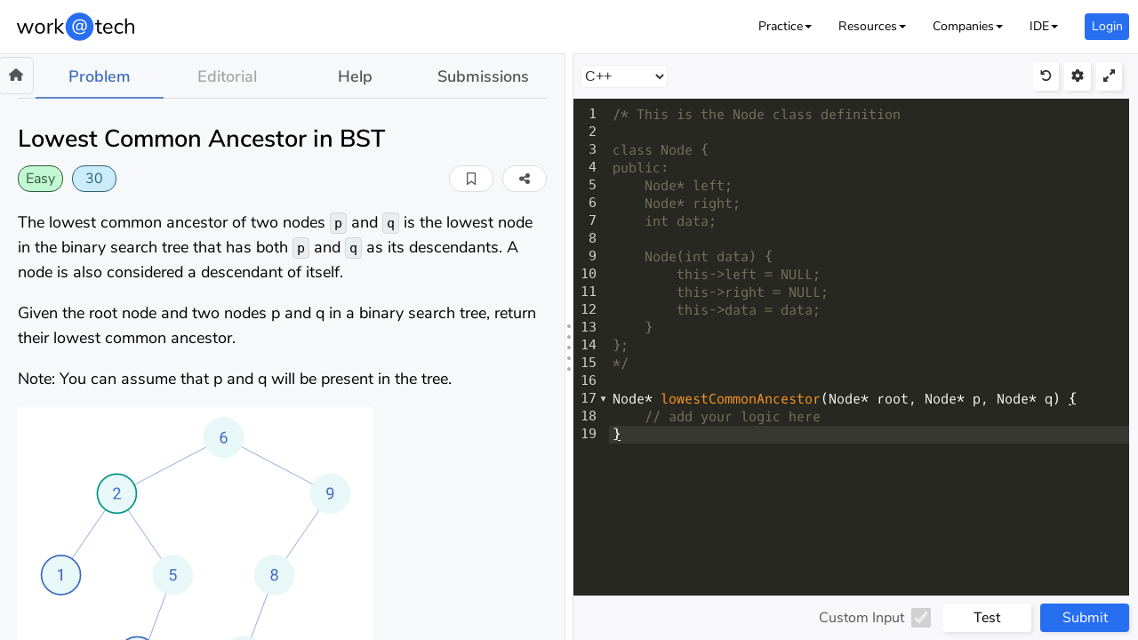

--- FILE ---
content_type: text/html; charset=utf-8
request_url: https://workat.tech/problem-solving/practice/lowest-common-ancestor-bst
body_size: 6384
content:
<!doctype html><html lang="en"><head><meta charset="utf-8"/><link rel="apple-touch-icon" href="/apple-touch-icon.png"/><link rel="preconnect" href="https://fonts.gstatic.com" crossorigin/><link rel="preconnect" href="https://www.google-analytics.com" crossorigin/><link rel="preconnect" href="https://connect.facebook.net" crossorigin/><link rel="preconnect" href="https://d2yjqys1j7uhg1.cloudfront.net" crossorigin/><link rel="preconnect" href="https://identitytoolkit.googleapis.com" crossorigin/><link rel="preconnect" href="https://www.googleapis.com" crossorigin/><link rel="preconnect" href="https://apis.googleapis.com" crossorigin/><meta name="viewport" content="width=device-width,initial-scale=1"/><meta name="theme-color" content="#000000"/><meta name="keywords" content="lowest common ancestor in bst problem, practice platform, workattech company wise questions, workattech questions, workattech curated lists, workattech company wise questions, interview preparation, practice, dsa, ds, algo, problem solving, data structures, algorithms, coding, leetcode, interviewbit, gfg, geeksforgeeks, scalar academy, software engineer, workattech lists, faang questions, facebook questions, amazon questions, apple questions, netflix questions, google-questions, top tech product based companies questions"/><meta property="og:title" content="Lowest Common Ancestor in BST Practice Interview Question"/><meta property="twitter:card" content="summary"/><meta property="twitter:title" content="Lowest Common Ancestor in BST Practice Interview Question"/><meta property="og:type" content="WebPage"/><meta property="og:image" content="https://workat.tech/images/problem-solving.jpg"/><meta property="twitter:image" content="https://workat.tech/images/problem-solving.jpg"/><meta property="og:description" content="Solve lowest common ancestor in bst interview question & excel your DSA skills. Prepare for DSA interview rounds at the top companies."/><meta property="twitter:description" content="Solve lowest common ancestor in bst interview question & excel your DSA skills. Prepare for DSA interview rounds at the top companies."/><meta property="twitter:site" content="@workat_tech"/><meta property="twitter:url" content="https://workat.tech/problem-solving/practice/lowest-common-ancestor-bst"/><script type="application/ld+json">{"@context":"http://schema.org","@type":"WebPage","name":"Lowest Common Ancestor in BST Practice Interview Question","headline":"Lowest Common Ancestor in BST Practice Interview Question","image":"https://workat.tech/images/problem-solving.jpg","publisher":{"name":"https://workat.tech","@type":"Organization","logo":{"url":"https://workat.tech/images/At-360x360.png","@type":"ImageObject"}},"mainEntityOfPage":{"@type":"WebPage","@id":"https://workat.tech/problem-solving/practice/lowest-common-ancestor-bst"},"description":"Solve lowest common ancestor in bst interview question & excel your DSA skills. Prepare for DSA interview rounds at the top companies."}</script><meta name="Description" content="Solve lowest common ancestor in bst interview question & excel your DSA skills. Prepare for DSA interview rounds at the top companies."/><link rel="preload" href="https://fonts.gstatic.com/s/nunitosans/v5/pe0qMImSLYBIv1o4X1M8cce9I9tAcVwo.woff2" as="font" type="font/woff2" crossorigin><link rel="preload" href="https://fonts.gstatic.com/s/nunitosans/v5/pe03MImSLYBIv1o4X1M8cc9iB85tU1ECVZl_.woff2" as="font" type="font/woff2" crossorigin><meta name="google-site-verification" content="B3WY8P-6oQKREsOWNanJ3N45VvHnL3o-7I0LrRaUQiI"/><script>window.ga=window.ga||function(){(ga.q=ga.q||[]).push(arguments)},ga.l=+new Date,window.ga("create","UA-141731492-1","auto"),window.ga("send","pageview",window.location.pathname)</script><script async src="https://www.google-analytics.com/analytics.js"></script><title>Lowest Common Ancestor in BST Practice Interview Question</title><link href="https://d2yjqys1j7uhg1.cloudfront.net/static/css/main.dd86c244.chunk.css" rel="stylesheet"></head><body><noscript>You need to enable JavaScript to run this app.</noscript><div id="root"></div><script>!function(e){function c(c){for(var f,a,r=c[0],n=c[1],o=c[2],u=0,l=[];u<r.length;u++)a=r[u],Object.prototype.hasOwnProperty.call(b,a)&&b[a]&&l.push(b[a][0]),b[a]=0;for(f in n)Object.prototype.hasOwnProperty.call(n,f)&&(e[f]=n[f]);for(i&&i(c);l.length;)l.shift()();return t.push.apply(t,o||[]),d()}function d(){for(var e,c=0;c<t.length;c++){for(var d=t[c],f=!0,a=1;a<d.length;a++){var n=d[a];0!==b[n]&&(f=!1)}f&&(t.splice(c--,1),e=r(r.s=d[0]))}return e}var f={},a={30:0},b={30:0},t=[];function r(c){if(f[c])return f[c].exports;var d=f[c]={i:c,l:!1,exports:{}};return e[c].call(d.exports,d,d.exports,r),d.l=!0,d.exports}r.e=function(e){var c=[];a[e]?c.push(a[e]):0!==a[e]&&{3:1,4:1,6:1,7:1,8:1,9:1,11:1,12:1,13:1,14:1,15:1,16:1,17:1,18:1,19:1,21:1,22:1,23:1,24:1,25:1,26:1,31:1,32:1,33:1,34:1,35:1,36:1,37:1,38:1,39:1,40:1,41:1,42:1,43:1,44:1,45:1,46:1,47:1,48:1,49:1,50:1,51:1,52:1,54:1,55:1,56:1,57:1,58:1,59:1,60:1,61:1,62:1,63:1,64:1,65:1,66:1,67:1,68:1,69:1,70:1,71:1,72:1,73:1,74:1,75:1,76:1,77:1,78:1,79:1,80:1,81:1,82:1,83:1,84:1,85:1,86:1,87:1,88:1,89:1,90:1,91:1,92:1,93:1,94:1,95:1,96:1,97:1,98:1,99:1,101:1,102:1,103:1,104:1,105:1,106:1,107:1,108:1,109:1,110:1,111:1,113:1,114:1,115:1,116:1,117:1,118:1,119:1,120:1,121:1,122:1,123:1,124:1,125:1,126:1,127:1,128:1,129:1,130:1,131:1,132:1,133:1}[e]&&c.push(a[e]=new Promise((function(c,d){for(var f="static/css/"+({}[e]||e)+"."+{0:"31d6cfe0",1:"31d6cfe0",2:"31d6cfe0",3:"368b319d",4:"7982883d",5:"31d6cfe0",6:"aadde760",7:"ce2a2394",8:"5a5498d6",9:"c8f5aac4",10:"31d6cfe0",11:"3d2564ea",12:"a6174f03",13:"459c287e",14:"c04ed865",15:"14a7d888",16:"04717b48",17:"0ba28430",18:"176cc123",19:"82f8c1d6",20:"31d6cfe0",21:"8f240b13",22:"459c287e",23:"c04ed865",24:"c04ed865",25:"5d6174fe",26:"b34e29e2",27:"31d6cfe0",28:"31d6cfe0",31:"380db22e",32:"6c4e97fa",33:"6c4e97fa",34:"6c4e97fa",35:"6c4e97fa",36:"6b68e627",37:"6b68e627",38:"6b68e627",39:"43e362d1",40:"c0813133",41:"ae4dd0fa",42:"96bdf1d2",43:"1e9b1430",44:"4bd2922c",45:"751dfe62",46:"7facab77",47:"6c1342b0",48:"4157b651",49:"4157b651",50:"e9402e32",51:"12e5cfa1",52:"5dd3df7d",54:"dc157e70",55:"071ac966",56:"462f68cf",57:"fdb6494d",58:"bff67f11",59:"b976db0b",60:"61fc0fff",61:"916db61d",62:"f7931b3b",63:"1bb44422",64:"48207e26",65:"6c4e97fa",66:"6c4e97fa",67:"6c4e97fa",68:"6c4e97fa",69:"e417498b",70:"ac93a134",71:"c655bb4d",72:"c655bb4d",73:"c655bb4d",74:"c655bb4d",75:"8bc5d3f5",76:"37cd4cf3",77:"17d7b5e6",78:"6c3415bd",79:"d05ef69f",80:"ffbe69fb",81:"6d4e0516",82:"0e9f1b6b",83:"6fa4fb02",84:"1febc99a",85:"3c4a50d8",86:"3c4a50d8",87:"04717b48",88:"e2fb194e",89:"ebc92eb6",90:"2b4dd1d9",91:"fa8199c0",92:"15f5608a",93:"4a462419",94:"9a108b4d",95:"d0638ede",96:"1004ec2b",97:"3648c902",98:"b574dd49",99:"e1dab148",100:"31d6cfe0",101:"25581d95",102:"6ad095fe",103:"b8e6789e",104:"0cdc8331",105:"706f75f9",106:"a682f492",107:"4932160a",108:"8c794cd2",109:"44707d21",110:"d0b42a9b",111:"563da392",112:"31d6cfe0",113:"e87d618a",114:"86c01881",115:"f5b4a8c1",116:"e8988157",117:"13ea5531",118:"e7c85a0b",119:"e7c85a0b",120:"a24fc555",121:"9372bce7",122:"87458693",123:"c72d80de",124:"dc57a0ea",125:"957f4b9d",126:"e60f011a",127:"87458693",128:"d6bc9b54",129:"cb2387c0",130:"df38c8a6",131:"44edcdf4",132:"84850831",133:"4c0d8b97",134:"31d6cfe0",135:"31d6cfe0",136:"31d6cfe0",137:"31d6cfe0",138:"31d6cfe0",139:"31d6cfe0",140:"31d6cfe0",141:"31d6cfe0",142:"31d6cfe0",143:"31d6cfe0",144:"31d6cfe0",145:"31d6cfe0",146:"31d6cfe0",147:"31d6cfe0",148:"31d6cfe0",149:"31d6cfe0",150:"31d6cfe0",151:"31d6cfe0",152:"31d6cfe0",153:"31d6cfe0",154:"31d6cfe0",155:"31d6cfe0",156:"31d6cfe0",157:"31d6cfe0",158:"31d6cfe0",159:"31d6cfe0",160:"31d6cfe0",161:"31d6cfe0",162:"31d6cfe0",163:"31d6cfe0",164:"31d6cfe0",165:"31d6cfe0",166:"31d6cfe0",167:"31d6cfe0",168:"31d6cfe0",169:"31d6cfe0",170:"31d6cfe0",171:"31d6cfe0",172:"31d6cfe0",173:"31d6cfe0",174:"31d6cfe0",175:"31d6cfe0",176:"31d6cfe0",177:"31d6cfe0",178:"31d6cfe0",179:"31d6cfe0",180:"31d6cfe0",181:"31d6cfe0",182:"31d6cfe0",183:"31d6cfe0",184:"31d6cfe0",185:"31d6cfe0",186:"31d6cfe0",187:"31d6cfe0",188:"31d6cfe0",189:"31d6cfe0",190:"31d6cfe0",191:"31d6cfe0",192:"31d6cfe0",193:"31d6cfe0",194:"31d6cfe0",195:"31d6cfe0",196:"31d6cfe0",197:"31d6cfe0",198:"31d6cfe0",199:"31d6cfe0",200:"31d6cfe0",201:"31d6cfe0",202:"31d6cfe0",203:"31d6cfe0",204:"31d6cfe0",205:"31d6cfe0",206:"31d6cfe0",207:"31d6cfe0",208:"31d6cfe0",209:"31d6cfe0",210:"31d6cfe0",211:"31d6cfe0",212:"31d6cfe0",213:"31d6cfe0",214:"31d6cfe0",215:"31d6cfe0",216:"31d6cfe0",217:"31d6cfe0",218:"31d6cfe0",219:"31d6cfe0",220:"31d6cfe0"}[e]+".chunk.css",b=r.p+f,t=document.getElementsByTagName("link"),n=0;n<t.length;n++){var o=(i=t[n]).getAttribute("data-href")||i.getAttribute("href");if("stylesheet"===i.rel&&(o===f||o===b))return c()}var u=document.getElementsByTagName("style");for(n=0;n<u.length;n++){var i;if((o=(i=u[n]).getAttribute("data-href"))===f||o===b)return c()}var l=document.createElement("link");l.rel="stylesheet",l.type="text/css",l.onload=c,l.onerror=function(c){var f=c&&c.target&&c.target.src||b,t=new Error("Loading CSS chunk "+e+" failed.\n("+f+")");t.code="CSS_CHUNK_LOAD_FAILED",t.request=f,delete a[e],l.parentNode.removeChild(l),d(t)},l.href=b,document.getElementsByTagName("head")[0].appendChild(l)})).then((function(){a[e]=0})));var d=b[e];if(0!==d)if(d)c.push(d[2]);else{var f=new Promise((function(c,f){d=b[e]=[c,f]}));c.push(d[2]=f);var t,n=document.createElement("script");n.charset="utf-8",n.timeout=120,r.nc&&n.setAttribute("nonce",r.nc),n.src=function(e){return r.p+"static/js/"+({}[e]||e)+"."+{0:"f5f0ca70",1:"6a4c79e3",2:"1d6dae17",3:"b8e68839",4:"a74c4f7c",5:"29bbd263",6:"a5493fa6",7:"4a2cb370",8:"377dbcfd",9:"f852a1e4",10:"1f4c86ab",11:"2757bbd6",12:"23ff896d",13:"ae32a950",14:"cec2333d",15:"ce138ec2",16:"ea5ebe6a",17:"14bc9b1b",18:"553f97c5",19:"ef546f49",20:"6756b721",21:"d51a47c2",22:"b3dcbe6b",23:"d5c30a61",24:"c8c5f620",25:"b61c3555",26:"43050916",27:"4c884235",28:"a855cd38",31:"7c16d384",32:"8bcad7e9",33:"806c890d",34:"c23cbdf1",35:"7942d2c0",36:"034262b8",37:"c6100958",38:"f52b0205",39:"2ab32e2c",40:"1d2bbbe6",41:"2c45bbe6",42:"bc61bc8e",43:"d703e673",44:"bb758774",45:"2de6e5a2",46:"fcd20def",47:"3ccd1c62",48:"b830668b",49:"34f6623b",50:"464f9d0f",51:"65dfdb5b",52:"68f743d8",54:"76ddac7c",55:"6f474135",56:"1f0889bd",57:"e824e6c1",58:"c1a49e25",59:"c30658d2",60:"d5d3753f",61:"698543df",62:"df0118e7",63:"3aac930f",64:"bbc638a5",65:"d85ab186",66:"feba7269",67:"9fb88b24",68:"1756e509",69:"01779af9",70:"bd67da89",71:"32d2f1a2",72:"4ba32c7e",73:"cb061b77",74:"88fc4bbe",75:"5bdcfac4",76:"5c682af1",77:"2f8cc179",78:"6b462758",79:"1e0344b9",80:"51757701",81:"f7b8dee7",82:"dd8a4737",83:"63fb5335",84:"da2805bc",85:"54ea07b5",86:"5b642d50",87:"d9775f27",88:"048283a4",89:"262eb1b9",90:"830c75a2",91:"211d3f49",92:"6c731f7d",93:"c85c87d8",94:"18aedefe",95:"7fdc6d25",96:"cc175e1f",97:"2015dc7b",98:"271ff52f",99:"80d91e67",100:"8f2559e4",101:"c9c3b8e7",102:"e2e225ab",103:"d04fa06e",104:"f6853e71",105:"632160bb",106:"460193e0",107:"bd4a8023",108:"384c4e3b",109:"4fba4d86",110:"ef7c0e18",111:"1000b4fd",112:"39b0155e",113:"6b5ed889",114:"8207bd56",115:"8acc7d95",116:"3a4ad8e8",117:"d536560e",118:"5f4cefb5",119:"3ecde1d0",120:"e3756865",121:"4359eac8",122:"bb9e90e8",123:"36e55bbb",124:"3d5ec56b",125:"94882ff7",126:"90663121",127:"d885f357",128:"7af55f2a",129:"20e52bba",130:"62915543",131:"7656cc71",132:"7f2dda64",133:"ad52c497",134:"a4c1df7c",135:"d71d5999",136:"86ee2eae",137:"d6705c7a",138:"d3e00a02",139:"11105686",140:"1941701e",141:"b16b3a15",142:"c788d9d6",143:"bfaa3d38",144:"ab9ffebd",145:"ab027e32",146:"7570ce93",147:"d5acf5be",148:"0819bf84",149:"b8291e26",150:"74ec046a",151:"f20a2254",152:"dc51e441",153:"955afc96",154:"bfca7c52",155:"d950c3d7",156:"b62d3e8f",157:"687d888d",158:"69a8d565",159:"5a622a74",160:"9066b5bd",161:"0473ca30",162:"cbdf66b3",163:"1898f3ae",164:"7f8bd125",165:"6c310afb",166:"fb622681",167:"94f203b7",168:"5450ee2b",169:"94047c32",170:"7e8b06b5",171:"28d7e036",172:"e94f78f4",173:"46655a36",174:"a056fbe9",175:"ea2c987d",176:"36804c7c",177:"64befc30",178:"873d1681",179:"1bbceb0d",180:"8f82e39c",181:"5e9cd417",182:"90f8583b",183:"a25d4816",184:"4e8a8ee7",185:"e7c07a6f",186:"32f8549d",187:"ed2466ed",188:"90cda294",189:"0f7d15ba",190:"cb6ec0c9",191:"7eda52cb",192:"eeab1a23",193:"66765ee3",194:"c8a2f604",195:"ca2af2b8",196:"1ad921a8",197:"444a18ec",198:"5fd719b2",199:"bc8c2c96",200:"cee33501",201:"46b8e2e6",202:"3ad2c950",203:"76c4e50e",204:"62eb3913",205:"40efe638",206:"b20c671d",207:"f3b00cef",208:"51f36d65",209:"2e6b079a",210:"9c0aa367",211:"bcffb67a",212:"2ca15e15",213:"55cc92f7",214:"3924b6a8",215:"a5a2153c",216:"a314273f",217:"1545223d",218:"123e5c47",219:"e0d6ea0f",220:"239c210b"}[e]+".chunk.js"}(e);var o=new Error;t=function(c){n.onerror=n.onload=null,clearTimeout(u);var d=b[e];if(0!==d){if(d){var f=c&&("load"===c.type?"missing":c.type),a=c&&c.target&&c.target.src;o.message="Loading chunk "+e+" failed.\n("+f+": "+a+")",o.name="ChunkLoadError",o.type=f,o.request=a,d[1](o)}b[e]=void 0}};var u=setTimeout((function(){t({type:"timeout",target:n})}),12e4);n.onerror=n.onload=t,document.head.appendChild(n)}return Promise.all(c)},r.m=e,r.c=f,r.d=function(e,c,d){r.o(e,c)||Object.defineProperty(e,c,{enumerable:!0,get:d})},r.r=function(e){"undefined"!=typeof Symbol&&Symbol.toStringTag&&Object.defineProperty(e,Symbol.toStringTag,{value:"Module"}),Object.defineProperty(e,"__esModule",{value:!0})},r.t=function(e,c){if(1&c&&(e=r(e)),8&c)return e;if(4&c&&"object"==typeof e&&e&&e.__esModule)return e;var d=Object.create(null);if(r.r(d),Object.defineProperty(d,"default",{enumerable:!0,value:e}),2&c&&"string"!=typeof e)for(var f in e)r.d(d,f,function(c){return e[c]}.bind(null,f));return d},r.n=function(e){var c=e&&e.__esModule?function(){return e.default}:function(){return e};return r.d(c,"a",c),c},r.o=function(e,c){return Object.prototype.hasOwnProperty.call(e,c)},r.p="https://d2yjqys1j7uhg1.cloudfront.net/",r.oe=function(e){throw console.error(e),e};var n=this["webpackJsonpwork-at"]=this["webpackJsonpwork-at"]||[],o=n.push.bind(n);n.push=c,n=n.slice();for(var u=0;u<n.length;u++)c(n[u]);var i=o;d()}([])</script><script src="https://d2yjqys1j7uhg1.cloudfront.net/static/js/53.c6d3251c.chunk.js"></script><script src="https://d2yjqys1j7uhg1.cloudfront.net/static/js/main.e143a832.chunk.js"></script></body><footer><script src="https://d2yjqys1j7uhg1.cloudfront.net/lazysizes.min.js" async></script></footer></html>

--- FILE ---
content_type: text/css
request_url: https://d2yjqys1j7uhg1.cloudfront.net/static/css/49.4157b651.chunk.css
body_size: 5307
content:
.popup-wrapper{position:fixed;top:0;left:0;width:100%;height:100vh;background-color:rgba(50,50,50,.8);z-index:999;justify-content:center;align-items:center;cursor:auto;color:#333;font-size:16px;line-height:normal}.popup{display:grid;position:relative;align-items:center;min-height:260px;width:600px;max-width:calc(100vw - 60px);max-height:calc(100vh - 140px);z-index:1000;background-color:#fff;padding:20px}.popup-img{display:none}.popup-img img{width:100%;max-width:100%}.popup-close{position:absolute;right:0;top:4px;width:24px;height:24px;line-height:24px;text-align:center;cursor:pointer;padding:6px}.popup-close img{width:70%}@media screen and (min-width:980px){.popup-w-img{display:grid;grid-template-columns:40% 60%;min-height:300px;align-items:center;justify-items:center}.popup{width:900px}.popup-img{display:grid;align-items:center;justify-items:center}}.login-box-wat-icon{display:flex;justify-content:center}.login-box-wat-icon svg{display:block;height:60px;width:150px}.wat-btn{background-color:#276ef1;color:#fff;display:inline-block;font-size:16px;line-height:1.4;padding:10px 30px;border-radius:3px;cursor:pointer;-webkit-appearance:none;outline:none;border:none;font-family:inherit}.wat-btn-secondary{background-color:#fff;border:1px solid #276ef1;box-sizing:border-box;box-shadow:none;color:#276ef1}.wat-btn-destructive{background-color:#d4473a;border:1px solid #d4473a;box-sizing:border-box;box-shadow:none}.wat-btn:active,.wat-btn:focus{-webkit-appearance:none}.wat-btn:disabled{cursor:not-allowed}.wat-btn-success{background-color:#276ef1}.wat-btn-destructive-success,.wat-btn-failure{background-color:#d4473a}.wat-btn-narrower,.wat-btn-smaller{padding:10px 20px}.wat-btn-smaller{font-size:14px}.wat-btn-arrow{padding:10px 25px 10px 30px}.wat-btn-smaller.wat-btn-arrow{padding:10px 15px 10px 20px}.wat-btn-arrow:after{background-image:url(/images/right_arrow.svg);display:inline-block;height:14px;width:17px;background-size:17px 17px;content:"";margin-left:10px}.wat-btn-smaller.wat-btn-arrow:after{height:11px;width:14px;background-size:14px 12px;margin-left:6px}.wat-btn-center{display:block;margin-left:auto;margin-right:auto}.wat-btn-full{width:100%}.login-page-box{position:relative;display:flex;flex-direction:column;justify-content:center;align-items:stretch;min-height:360px;width:400px;max-width:calc(100vw - 60px);max-height:calc(100vh - 140px);z-index:1000;background-color:#fff;padding:80px 60px 40px;border-radius:8px;box-shadow:0 6px 12px -2px rgba(50,50,93,.25),0 3px 7px -3px rgba(0,0,0,.3)}@media screen and (max-width:500px){.login-page-box{padding:80px 20px 40px}}.login-page-wat-icon-wrapper{position:absolute;top:20px;left:calc(50% - 75px)}.login-page-header{line-height:40px;font-size:24px;font-weight:600;text-align:center}.login-auth-btn{display:flex;background-color:#fff;border:1px solid #276ef1;color:#276ef1;border-radius:4px;line-height:26px;padding:8px 16px;margin-top:10px;grid-gap:10px;gap:10px;cursor:pointer}.login-auth-btn img{display:block;width:26px;height:26px}.login-page-divider{position:relative;height:1px;background-color:#ddd;margin:20px 0}.login-page-divider:after{content:"OR";position:absolute;width:40px;line-height:20px;font-size:14px;top:-10px;left:calc(50% - 20px);text-align:center;background-color:#fff;color:#999}.login-page-input-row{display:flex;grid-gap:10px;gap:10px}.login-page-input{margin-top:10px;width:100%}.login-page-input input{box-sizing:border-box;padding:8px;margin:0;line-height:26px;font-size:16px;width:100%;border-radius:4px;color:#333;border:1px solid #999;font-family:"Nunito Sans",sans-serif}.login-page-input input:-ms-input-placeholder{color:#bbb}.login-page-input input::placeholder{color:#bbb}.login-page-input-err{height:18px;font-size:14px;color:#ff5252}.login-page-input .wat-btn{box-sizing:border-box;width:100%}.login-page-graphic{display:flex;justify-content:center;height:140px}.login-page-graphic img{display:block;max-height:140px;max-width:140px}.login-page-graphic-desc{font-weight:600;line-height:24px;margin-top:10px;text-align:center}.login-page-loading-graphic{display:flex;justify-content:center;font-size:80px;color:#ccc}.login-page-action-btn{width:100%;margin:10px 0}.login-page-meta-text{font-size:14px;line-height:24px;margin-top:6px;text-align:center}.login-page-meta-text-row{display:flex;justify-content:space-between}.login-page-meta-text-left{text-align:left}.login-page-meta-text-right{text-align:right}.login-page-meta-text span{color:#276ef1;cursor:pointer}.login-popup-wrapper .popup{background-color:transparent;padding:0;width:auto;max-width:calc(100vw - 20px)}.login-popup-footer{text-align:center;color:#fff}.login-popup-footer a{color:#fff;text-decoration:none;line-height:50px}.login-popup-footer span:not(:last-child):after{content:" ";display:inline-block;width:4px;height:4px;border-radius:50%;background-color:#fff;margin:2px 5px}.header-wrapper{--header-height:80px;--header-logo-width:200px;height:var(--header-height);background-color:#000;color:#fff}.header-small{--header-height:60px;--header-logo-width:150px}.header-white{--header-bg:#fff;--header-color:#000;background-color:#fff;color:#000;border-bottom:1px solid #e5e5e5}.header-black{--header-bg:#000;--header-color:#fff;background-color:#000;color:#fff}.header-fixed{position:fixed;top:0;width:100%;z-index:8;box-shadow:0 2px 5px 2px rgba(0,0,0,.15)}.header-full-width .section{max-width:none}.header-placeholder{display:grid;width:100%;height:80px}.header-placeholder-small{height:60px}.header{margin:0;width:100%;display:grid;grid-template-columns:40px auto 40px}.logo-wrapper{text-align:center}.header-logo{margin:0 auto;cursor:pointer}.header-logo,.header-logo svg{width:var(--header-logo-width);height:var(--header-height)}.header-logo svg{display:block}.header-logo img{height:100%}.header-navbar{font-size:14px;display:none}.header-navs{display:flex;justify-content:flex-end}.header-nav{float:right;margin:20px 0 20px 30px;line-height:40px;vertical-align:middle;position:relative}.header-small .header-nav{margin:10px 0 10px 30px}.header-small .header-nav.login-box{margin:15px 0 15px 30px}.header-nav-profile{height:50px;margin:20px 0 10px 30px}.header-small .header-nav-profile{margin:10px 0 10px 30px}.header-nav a{cursor:pointer;color:inherit;text-decoration:inherit}.header-nav a:hover{color:#276ef1}.header-programs-dropdown{display:none}.header-nav-item-programs{display:inline;cursor:pointer}.header-dropdown-icon{content:"";display:inline-block;width:0;height:0;border-left:4px solid transparent;border-right:4px solid transparent;border-top:4px solid var(--header-color);margin-bottom:2px;margin-left:2px}.header-nav-item-programs:hover .header-dropdown-icon{border-top:4px solid #276ef1}.header-nav-item-programs:focus+.header-programs-dropdown{display:block}.header-nav-programs:focus-within .header-programs-dropdown{display:block}.header-nav-programs:hover .header-programs-dropdown,.header-programs-dropdown:hover{display:block}.login-box{margin:25px 0 25px 20px;background-color:#276ef1;width:50px;height:30px;line-height:30px;text-align:center;border-radius:4px;color:#fff;cursor:pointer}.login-user-icon{height:40px;width:40px;border-radius:50%;overflow:hidden;cursor:pointer;box-sizing:border-box}.login-user-icon:focus{outline:none;border:2px solid #276ef1;height:44px;width:44px;margin:-2px}.login-loading-box{height:40px;width:40px;border-radius:50%;overflow:hidden}#profile-options-dropdown{display:none;position:relative;z-index:8}.header-nav-profile:hover #profile-options-dropdown{display:block}.header-nav-profile:focus-within #profile-options-dropdown{display:block}#profile-options-dropdown:hover{display:block}#ide-options-dropdown,#program-options-dropdown{position:relative;z-index:8}.ide-options-list,.profile-options-list,.program-options-list{position:absolute;background-color:#f6f8fa;color:#555;border-radius:2px;font-size:16px;line-height:44px;overflow:hidden;box-shadow:1px 2px 2px rgba(0,0,0,.1),-1px -1px 2px rgba(0,0,0,.08)}.profile-options-list{right:0;top:10px}.ide-options-list{min-width:170px;right:-70px}.program-options-list{left:-20px;top:0;min-width:310px}.companies-options-list{left:-20px;top:0;min-width:230px}.ide-options-list a,.profile-options-list a,.program-options-list a{color:#555;text-decoration:none}.ide-options-list a:focus .ide-options,.profile-options-list a:focus .profile-options,.program-options-list a:focus .program-options{background-color:#eee;color:#276ef1}.ide-options:focus,.profile-options:focus{background-color:#eee;color:#276ef1;outline:none}.ide-options-list a:focus,.profile-options-list a:focus,.program-options-list a:focus{outline:none}.ide-options,.profile-options,.program-options{padding:0 20px;cursor:pointer}.ide-options-list a:not(:last-child),.profile-options-list a:not(:last-child),.program-options-list a:not(:last-child){display:block;border-bottom:1px solid #e8e8e8}.ide-options:hover,.profile-options:hover,.program-options:hover{background-color:#eee;color:#276ef1}.right-triangle{display:block;position:absolute;width:0;height:0;border-left:8px solid transparent;border-right:8px solid transparent;border-bottom:8px solid #f6f8fa;z-index:9}.profile-right-triangle{top:2px;right:12px}.program-right-triangle{top:-8px;left:22px}.login-user-icon img{width:100%;height:100%}.only-big-screen{display:none}.header-box{float:left;display:block;font-size:28px;line-height:var(--header-height);width:40px;height:var(--header-height);text-align:center}.header-box.hamburger{margin-left:-10px;width:50px;cursor:pointer}@media screen and (min-width:1020px){.header{grid-template-columns:var(--header-logo-width) auto}.header-box{display:none}.header-navbar{display:block}.logo-wrapper{float:left;width:var(--header-logo-width)}}.header-black .header-nav a:hover{color:#669cff}.header-black .header-nav-item-programs:hover .header-dropdown-icon{border-top:4px solid #669cff}.header-black .ide-options-list,.header-black .profile-options-list,.header-black .program-options-list{background-color:#151515;color:#eee;box-shadow:1px 2px 2px hsla(0,0%,100%,.1),-1px -1px 2px hsla(0,0%,100%,.08)}.header-black .ide-options-list a,.header-black .profile-options-list a,.header-black .program-options-list a{color:#eee;text-decoration:none}.header-black .ide-options-list a:focus .ide-options,.header-black .ide-options:hover,.header-black .profile-options-list a:focus .profile-options,.header-black .profile-options:focus,.header-black .profile-options:hover,.header-black .program-options-list a:focus .program-options,.header-black .program-options:hover{background-color:#222;color:#669cff}.header-black .ide-options-list a:not(:last-child),.header-black .profile-options-list a:not(:last-child),.header-black .program-options-list a:not(:last-child){border-bottom:1px solid #282828}.header-black .right-triangle{border-bottom:8px solid #111}.menu-tray-wrapper{position:fixed;display:grid;width:100%;height:100%;background-color:rgba(50,50,50,.9);color:#333;z-index:10;overflow-y:auto}.menu-tray{width:70%;max-width:360px;height:100%;float:left;background-color:#fff}.menu-tray-content{width:100%;height:100%}.menu-tray a{color:inherit;text-decoration:none}.tray-close{position:absolute;width:40px;height:40px;right:20px;top:20px}.tray-close img{width:100%;height:100%}.menu-tray-header{height:80px;background-color:#000;position:relative}.menu-tray-logo{height:80px}.menu-tray-logo svg{display:block;max-width:100%;max-height:100%;width:auto;height:auto;margin:0 auto}.menu-items{text-align:left;line-height:30px;margin-bottom:60px}.menu-item{line-height:50px;display:grid;grid-template-columns:50px auto}.menu-item-icon{height:50px;width:50px;text-align:center}.menu-item-text{margin-left:10px;font-size:16px}.menu-item-logo img{width:100%}.menu-item-profile{height:60px;display:grid;grid-template-columns:70px auto;padding:10px 0;border-bottom:1px solid #ccc}.menu-item-login{height:40px;padding:10px 0}.menu-item-login-button{height:40px;line-height:40px;margin:0 10px;color:#fff;background-color:#276ef1;border-radius:4px;text-align:center}.menu-tray-dp{height:60px;width:60px;margin-left:10px;border-radius:50%;overflow:hidden}.menu-tray-dp img{height:100%;width:100%}.menu-item-profile-text{margin-left:10px;line-height:60px;font-size:18px;overflow:hidden;text-overflow:ellipsis}.menu-login-user-icon{width:80px;height:80px;margin:0 auto;border-radius:50%;overflow:hidden}.menu-login-user-icon img{width:100%;height:100%}.ps-ide-wrapper .save-and-run-code{background-color:#fff;color:#000}@media screen and (min-width:700px){.ps-ide-result-part,.ps-ide-wrapper .ide-custom-input-wrapper{padding:0 10px}}.hljs{display:block;background:#fff;padding:.5em;color:#333;overflow-x:auto}.hljs-comment,.hljs-meta{color:#969896}.hljs-emphasis,.hljs-quote,.hljs-strong,.hljs-template-variable,.hljs-variable{color:#df5000}.hljs-keyword,.hljs-selector-tag,.hljs-type{color:#d73a49}.hljs-attribute,.hljs-bullet,.hljs-literal,.hljs-symbol{color:#0086b3}.hljs-name,.hljs-section{color:#63a35c}.hljs-tag{color:#333}.hljs-attr,.hljs-selector-attr,.hljs-selector-class,.hljs-selector-id,.hljs-selector-pseudo,.hljs-title{color:#6f42c1}.hljs-addition{color:#55a532;background-color:#eaffea}.hljs-deletion{color:#bd2c00;background-color:#ffecec}.hljs-link{text-decoration:underline}.hljs-number{color:#005cc5}.hljs-string{color:#032f62}.highlightable-html-content{position:relative;margin:0;font-size:18px;line-height:1.6;-webkit-font-smoothing:antialiased;word-break:break-word}@media screen and (min-width:980px){.highlightable-html-content{font-size:20px}}@media screen and (min-width:980px){.highlightable-html-content>:first-child,.highlightable-html-content>:first-child>:first-child,.highlightable-html-content>:first-child>:first-child>:first-child{margin-top:0}}.highlightable-html-content h3{font-size:24px;font-weight:600;margin-bottom:14px}.highlightable-html-content h4{font-size:22px;font-weight:600;margin-bottom:10px}.highlightable-html-content h5{font-size:20px;font-weight:600;margin-bottom:8px}@media screen and (min-width:980px){.highlightable-html-content h3{font-size:26px}}.highlightable-html-content blockquote{font-style:italic;border-left:4px solid #555;margin-left:0;margin-right:0;padding-left:1em;padding-right:0;overflow:unset}.highlightable-html-content blockquote.big{font-size:24px;font-style:normal;border:none;color:#555;font-weight:600}.highlightable-html-content a{color:inherit;text-decoration:underline;-webkit-text-decoration-color:rgba(0,0,0,.3);text-decoration-color:rgba(0,0,0,.3)}.highlightable-html-content a:hover{-webkit-text-decoration-color:rgba(0,0,0,.8);text-decoration-color:rgba(0,0,0,.8)}.highlightable-html-content .image,.highlightable-html-content figure{margin:0}.highlightable-html-content img{max-width:100%}.highlightable-html-content :not(pre)>code{font-size:85%;padding:2px 4px;border-radius:4px;background-color:rgba(27,31,35,.05);border:1px solid rgba(27,31,35,.1)}.highlightable-html-content pre{width:calc(100% - 1em - 2px);margin:10px 0;border:1px solid #ddd;border-radius:0 0 4px 4px;tab-size:4}.highlightable-html-content pre code{background-color:unset;font-size:16px;line-height:22px}.highlightable-html-content ul li{list-style-type:none;position:relative}.highlightable-html-content ol li{position:relative}.highlightable-html-content ul li:before{content:"\2022";position:absolute;left:-25px;top:.1em;font-size:.9em}.highlightable-html-content ol li::marker{position:absolute;left:-25px;top:.1em;font-size:.9em}@media screen and (max-width:979px){.highlightable-html-content ol,.highlightable-html-content ul{padding-inline-start:20px}.highlightable-html-content ul li:before{left:-15px}.highlightable-html-content ol li::marker{left:-15px}}.highlightable-html-content .code-head{margin-bottom:-10px;background-color:#f1f1f1;font-size:16px;font-weight:700;line-height:40px;padding:0 10px;color:#555;border-radius:4px 4px 0 0;border:solid #ddd;border-width:1px 1px 0}.highlightable-html-content .video-embed{position:relative;padding-bottom:56.25%;width:100%;height:0}.highlightable-html-content .video-embed iframe{position:absolute;width:100%;height:100%;top:0;left:0}.highlightable-html-content .google-slide{position:relative;padding-bottom:calc(56.25% + 29px);width:100%;height:0;margin:20px 0}.highlightable-html-content .google-slide iframe{position:absolute;width:100%;height:100%;top:0;left:0}.highlightable-html-content th,.highlightable-html-content thead td{background-color:#276ef1;color:#fff;padding:8px;border:none}.highlightable-html-content td{padding:8px;border:1px solid #ddd}.highlightable-html-content th,.highlightable-html-content thead td{background-color:default;color:default;padding:default;border:default}.highlightable-html-content td{padding:0;border:0}.assessment-constraints{margin:40px 0}.assessment-constraints-collapsible{margin:0}.assessment-constraints table{border-collapse:collapse;white-space:nowrap}.assessment-constraints td,th{border:1px solid #ddd;text-align:left;padding:8px}.assessment-constraints tr:nth-child(2n){background-color:#eee}@media screen and (max-width:400px){.assessment-constraints table{white-space:normal}}.hint-popup-title{text-align:center;font-size:18px;font-weight:700;line-height:30px;border-bottom:1px solid #eee}.hint-popup-loading-content{min-height:230px;display:flex;flex-direction:column;justify-content:center;align-items:center}.hint-popup-loading-content-spinner{font-size:22px;margin-top:20px}.hint-popup-content{min-height:230px;max-height:calc(100vh - 150px);overflow-y:auto}.hint-popup-content .highlightable-html-content{font-size:16px}@media screen and (min-width:980px){.hint-popup-content .highlightable-html-content{font-size:18px}}.hint-popup-locked{min-height:230px;display:flex;flex-direction:column;justify-content:center;align-items:center}.hint-popup-unlock-button{margin-top:30px}.ps-hints-box{overflow:hidden;margin:10px 0;border:1px solid #eee;border-bottom:none}.ps-hint-box{display:flex;justify-content:space-between;background-color:#fff;border-bottom:1px solid #eee;padding:10px;cursor:pointer}.ps-hint-locked{color:#555}.ps-problem-creator{flex-grow:1;display:grid;grid-template-columns:40px auto;height:40px;grid-gap:10px;margin:10px 0;overflow:hidden;font-size:14px}.ps-creator-dp{width:40px;height:40px;border-radius:50%;overflow:hidden}.ps-creator-dp img{width:100%;height:100%}.ps-creator-main{padding-right:10px}.ps-creator-name,.ps-creator-type{line-height:20px;vertical-align:middle}.ps-creator-type{color:#777}.ps-problem-creators-title{line-height:40px;font-size:20px}.ps-problem-creators-box{display:flex;flex-wrap:wrap}.popup-share-content-wrapper .popup-img{padding:10px}.popup-share-content{width:100%}@media screen and (min-width:980px){.popup-share-content{width:calc(100% - 80px)}}.popup-share-title{text-align:center;line-height:40px;font-size:40px;font-weight:600;margin:10px auto 20px}.popup-share-input-wrapper{position:relative;width:100%;height:40px;display:flex}.popup-share-input-wrapper input{width:calc(100% - 50px);box-sizing:border-box;font-size:15px;padding:0 8px;border-radius:4px 0 0 4px;border:1px solid #e2e2e2}.popup-share-copied{position:absolute;right:54px;height:32px;margin:4px 0;padding:0 4px;line-height:32px;background-color:#eee;color:#333}.popup-share-buttons{text-align:center}.popup-share-copy-btn{width:50px;height:40px;line-height:40px;text-align:center;background-color:#276ef1;color:#fff;border:1px solid hsla(0,0%,78.4%,.7);box-sizing:border-box;border-radius:0 4px 4px 0;cursor:pointer}.popup-share-social-icon{display:inline-block;text-align:center;margin:30px 10px;height:40px;width:40px;background-color:#f1f1f1;border-radius:50%;line-height:40px;color:#999}.ps-problem-meta-bar{width:100%;line-height:26px;display:flex;flex-wrap:wrap;justify-content:space-between}.ps-problem-meta-bar-right{display:grid;grid-template-columns:auto auto;grid-gap:10px;margin-bottom:10px}.ps-problem-meta-bar-left,.ps-problem-meta-bar-support-like{display:grid;grid-template-columns:auto auto auto;grid-gap:10px;margin-bottom:10px}.ps-meta-pill{float:left;color:#555;white-space:nowrap;line-height:28px;border-radius:14px;min-width:48px;border:1px solid #ddd;background-color:#fff;overflow:hidden}.ps-meta-pill-icon{display:flex;min-width:28px;min-height:28px;width:100%;height:100%;align-items:center;justify-content:center;font-size:14px}.ps-meta-difficulty-beginner{background-color:#e7f7fe;color:#649bb4;border:1px solid #649bb4}.ps-meta-difficulty-easy{background-color:#c1f7d1;color:#2e583c;border:1px solid #2e583c}.ps-meta-difficulty-medium{background-color:#faead4;color:#d67d09;border:1px solid #d67d09}.ps-meta-difficulty-hard{background-color:#fee7e7;color:#e91e67;border:1px solid #e91e67}.ps-meta-max-score{background-color:#cbecfa;color:#325f74;border:1px solid #325f74}.ps-meta-pill:focus{outline:none;border:1px solid #286df1}.ps-problem-meta-bar-right .ps-meta-pill{font-size:14px;font-weight:300;cursor:pointer}.ps-meta-pill-value{display:flex;align-items:center;justify-content:center;padding:0 8px}.ps-meta-pill-value svg{margin-right:6px}.ps-meta-dislike,.ps-meta-like{font-size:14px}.ps-meta-status-check{background-color:#e7feee;color:#61b37c;border:1px solid #61b37c}.ps-meta-status-times{background-color:#fee7e7;color:#f76e6e;border:1px solid #f76e6e}@media screen and (max-width:699px){.ps-meta-pill{min-height:48px;display:flex;border-radius:20px}.ps-meta-pill-value{width:100%;justify-content:center}}.ps-problem-question-content .highlightable-html-content{font-size:16px}.ps-problem-question-content .highlightable-html-content th{background-color:#406cbf}.ps-collapse-companies,.ps-collapse-creators,.ps-collapse-limits,.ps-collapse-topics{margin-top:10px}@media screen and (min-width:980px){.ps-problem-question-content .highlightable-html-content{font-size:18px}}.ps-problem-question-content{margin:10px 0}@media screen and (max-width:699px){.ps-problem-question-content{width:calc(100vw - 20px)}}.collapsible-title{cursor:pointer;background-color:#fff;border:1px solid #eaf0fb;box-sizing:border-box;border-radius:4px;font-size:18px;font-weight:600;color:#333;height:50px;display:block;padding:0 10px;line-height:50px;display:flex;justify-content:space-between;align-items:center}.collapsible-title-open{background-color:#eaf0fb;border-radius:0;border-top-left-radius:4px;border-top-right-radius:4px}.collapsible-body{background:#fff;font-weight:400;font-size:16px;line-height:20px;color:#276ef1;border-bottom-left-radius:4px;border-bottom-right-radius:4px}.collapsible-body-closed{max-height:0;overflow:hidden;display:none}.collapsible-body-open{max-height:500px;overflow:none;border:1px solid #eaf0fb;border-top:none}.collapsible-content{padding:10px}.ps-collapsilbe-content-hints{color:#000;font-size:16px;font-weight:500}.ps-collapsible-companies-list{display:flex;grid-gap:10px;gap:10px;flex-wrap:wrap}.ps-collapsible-companies-link{text-decoration:none;color:#276ef1}.ps-collapsible-topics-list{display:flex;grid-gap:10px;gap:10px;flex-wrap:wrap}.ps-collapsible-topics-link{text-decoration:none;color:#276ef1}.ps-collapsilbe-content-creators{color:#000;font-size:14px}.ps-collapsible-content-list{display:flex;grid-gap:10px;gap:10px;flex-wrap:wrap}.ps-collapsilbe-content-limits{color:#000;font-size:16px}.ps-problem-nav-bar-item{all:unset;cursor:pointer;font-weight:600;flex:1 1;text-align:center;border-bottom:2px solid transparent}.ps-problem-nav-bar,.ps-problem-nav-bar-item{position:relative;box-sizing:border-box;height:50px}.ps-problem-nav-bar{display:flex;line-height:50px;font-size:18px;color:#555;border-bottom:1px solid #ddd;margin:0;z-index:1}.ps-problem-nav-bar-item:focus{border-bottom:2px solid rgba(64,108,191,.8)}.ps-problem-nav-bar-item:not(.ps-problem-nav-bar-item-active):not(.ps-problem-nav-bar-item-disabled):hover{color:#406cbf;border-bottom:2px solid rgba(64,108,191,.6)}.ps-problem-nav-bar-item-disabled{color:#a6a7a8;cursor:default}.ps-problem-nav-bar-item.tooltip:before{width:calc(100% - 20px);font-weight:400}.ps-problem-nav-bar-item-icon{all:unset;cursor:pointer;position:absolute;left:-10px;width:40px;border-radius:6px;line-height:40px;height:42px;text-align:center;box-sizing:border-box;border:1px solid #ddd;margin:3px 1px 3px -2px;font-size:14px}.ps-problem-nav-bar-item-icon:focus{color:rgba(64,108,191,.8);border-color:rgba(64,108,191,.8)}.ps-problem-nav-bar-item-icon:hover{color:#406cbf;background-color:#fff}.ps-problem-nav-bar-item:nth-child(2){margin-left:20px}.ps-problem-nav-bar-item-active{color:#406cbf;border-bottom:2px solid rgba(64,108,191,.8)}@media screen and (min-width:700px){.ps-problem-nav-bar{margin:0 20px}.ps-problem-nav-bar-item-icon{left:-20px}}@media screen and (max-width:500px){.ps-problem-nav-bar{font-size:16px}}@media screen and (max-width:360px){.ps-problem-nav-bar{font-size:14px}}@media screen and (max-width:340px){.ps-problem-nav-bar{font-size:12px}}.ide-encouragement-popup{display:flex;flex-direction:column;justify-content:center;align-items:center;height:400px;margin-top:30px;margin-bottom:30px}.ide-encouragement-trophy{height:200px;width:200px}.ide-encouragement-text{color:#333;font-size:40px;font-weight:800;margin-top:40px;margin-bottom:20px}.ide-encouragement-score{font-size:24px;color:#555;font-weight:600;margin-bottom:30px}.ide-encouragement-popup-button{width:180px;height:45px;font-size:18px;font-weight:600}.ps-problem-main{display:grid;grid-template-columns:1fr}.ps-practice-dragger{display:none}.ps-practice-code-part,.ps-practice-problem-part{position:relative}.ps-problem-part-name{margin-block-start:1em;margin-block-end:.4em;font-size:1.7em}@media screen and (min-width:800px){.ps-problem-main.section-full-width{padding:0}.ps-problem-main{grid-template-columns:1fr 10px 1fr}.ps-practice-dragger{display:flex;flex-direction:column;justify-content:center;align-items:center;border:1px solid #e5e5e5;border-top:0;border-bottom:0;cursor:col-resize;background-color:#fff;box-shadow:0 -1px #fff}.ps-practice-dragger-grabber{width:4px;height:4px;border-radius:2px;background-color:#aaa;margin:4px 0}.ps-practice-dragger:hover{background-color:rgba(39,110,241,.5)}.ps-practice-dragger:hover .ps-practice-dragger-grabber{background-color:#fff}.ps-practice-problem-part{padding:0 20px;height:calc(100vh - 111px);overflow-y:auto;overflow-y:overlay}.ps-practice-left-part,.ps-practice-problem-part{background-color:#f6f8fa;overflow-x:hidden}.ps-practice-code-part{padding-right:10px;height:calc(100vh - 61px);background-color:#f8f8fa;overflow-y:auto;overflow-y:overlay;overflow-x:hidden}.ps-practice-code-part .ide-wrapper{box-shadow:none}.ps-practice-code-part .cm-editor,.ps-practice-code-part .editor-wrapper{height:calc(100vh - 161px)}.ps-practice-code-part .ide-footer{display:none}.ps-practice-code-part .ide-full-screen .ide-footer{display:flex}.ps-practice-code-part .ide-action-bar{padding:0}}

--- FILE ---
content_type: text/css
request_url: https://d2yjqys1j7uhg1.cloudfront.net/static/css/22.459c287e.chunk.css
body_size: 815
content:
.editor-wrapper{margin:0;position:relative;height:600px}.cm-editor{height:600px}.Editor .CodeMirror{position:absolute;height:100%;width:100%;left:0;top:0}.Editor .CodeMirror-hints{font-size:15px;border-radius:0;padding:0}.Editor .CodeMirror-hint{padding:2px 8px;border-radius:0}.Editor .CodeMirror-scroll{padding-top:4px}.cm-s-xq-light span.cm-meta,.Editor .cm-s-xq-light span.cm-meta{color:olive}.cm-wrap{position:absolute!important;left:0;top:0;width:100%;height:100%}.cm-content{font-family:"Oxygen Mono",monospace;line-height:normal}.cm-scroller{padding-top:4px}.Editor .cm-focused{outline:none}.cm-lineNumbers{min-width:30px!important}.mobile-device .editor-wrapper :global([contenteditable=true]){-webkit-user-select:text;-ms-user-select:text;user-select:text}.ide-load-error-gradient{display:flex;align-items:center}.ide-load-error{display:grid;justify-items:center;width:100%}.ide-error-msg{text-align:center;line-height:28px}.ide-error-reload{background-color:#276ef1;color:#fff;padding:4px 10px;cursor:pointer}.ide-wrapper{margin:0;position:relative;box-shadow:0 1px 6px 0 hsla(0,0%,39.2%,.59);box-sizing:border-box;border-radius:4px}.ide-full-screen{position:fixed;height:100vh;width:100vw;margin:0;top:0;left:0;z-index:10}.ide-wrapper button{-webkit-appearance:none;border:none;font-family:inherit;padding:0 7px;outline:none}.ide-full-screen .ide-pane{padding:0 10px;width:calc(100% - 20px)}.ide-pane-left,.ide-pane-right{margin:0 -3px}.ide-full-screen .cm-editor,.ide-full-screen .editor-wrapper{height:calc(100vh - 100px)!important}.ide-option-block{margin:auto 0}.ide-option-block select{min-width:80px;background-color:#fff;font-size:16px;line-height:24px;height:26px;color:#333;border:1px solid #eee;border-radius:4px}.ide-option-block select:disabled{-moz-appearance:none;-webkit-appearance:none;border:none;background-color:transparent}.ide-option-block-popup{margin:10px 10px 0}.ide-pane{position:relative;display:flex;justify-content:space-between;height:50px;padding:0 8px;background-color:#f8f8fa}.ide-pane button{line-height:32px;padding:0 8px;border-radius:4px;background-color:#fff;color:#333;box-shadow:2px 2px 4px hsla(0,0%,39.2%,.15);cursor:pointer;margin:9px 3px}.ide-pane button:hover{box-shadow:0 0 6px hsla(0,0%,39.2%,.3)}@media screen and (max-width:419px){.ide-option-block select{min-width:60px;font-size:12px}}.copy-code-button{display:inline-block;position:relative}.copy-code-alert{white-space:nowrap;position:absolute;background-color:#555;color:#fff;left:35px;top:12px;padding:3px 10px;border-radius:4px}.line-col{margin:auto 0;font-size:16px}.settings-button{display:inline-block;position:relative}.ide-settings-dropdown{position:absolute;background-color:#fff;z-index:8;right:0;padding-bottom:10px;border-radius:2px;box-shadow:1px 2px 2px rgba(0,0,0,.1)}.ide-right-triangle{display:block;position:absolute;width:0;height:0;border-left:8px solid transparent;border-right:8px solid transparent;border-bottom:8px solid #fff;right:5px;top:-8px}

--- FILE ---
content_type: text/css
request_url: https://d2yjqys1j7uhg1.cloudfront.net/static/css/12.a6174f03.chunk.css
body_size: 439
content:
.ide-action-bar{position:relative;display:flex;justify-content:flex-end;height:50px;padding:10px 0}.ide-action-bar button{-webkit-appearance:none;border:none;font-family:inherit;padding:0 7px;outline:none;float:left;font-size:16px;line-height:32px;border-radius:4px;background-color:#fff;color:#333;min-width:100px;box-shadow:2px 2px 4px hsla(0,0%,39.2%,.15);cursor:pointer;margin:9px 0 9px 10px}.ide-action-bar button:disabled,.ide-action-bar button[disabled]{opacity:.6;cursor:not-allowed}@media screen and (max-width:600px){.ide-action-bar button{min-width:50px}}.ide-action-bar button:hover{box-shadow:0 0 6px hsla(0,0%,39.2%,.3)}.ide-action-bar button:disabled:hover,.ide-action-bar button[disabled]:hover{box-shadow:2px 2px 4px hsla(0,0%,39.2%,.15)}.ide-checkbox-field{line-height:24px;height:24px;font-size:16px;margin-top:13px;margin-bottom:13px;margin-left:10px;vertical-align:middle;display:inline-block;color:#555}.ide-checkbox-field input{vertical-align:middle;width:22px;height:22px;margin-top:0;margin-bottom:2px}.ide-checkbox-label{margin-right:4px}.ide-code-size-error{float:left;color:#ff5252;line-height:50px}.ide-custom-input-wrapper pre{margin:0}.ide-custom-input-textarea{width:100%;padding:2px;box-shadow:none!important;border-color:#ccc;height:100px;font-size:14px;line-height:1em;font-family:monospace;resize:vertical;-ms-box-sizing:border-box;box-sizing:border-box;margin-bottom:0;color:#333}.ide-custom-input-textarea:focus{outline:0}.ide-custom-input-header{font-size:20px;margin-top:10px;line-height:1.8;font-weight:700}button.ide-blue-btn{background-color:#276ef1;color:#fff}@media screen and (max-width:419px){.ide-checkbox-label,.ide-code-size-error{font-size:12px}}

--- FILE ---
content_type: text/css
request_url: https://d2yjqys1j7uhg1.cloudfront.net/static/css/11.3d2564ea.chunk.css
body_size: 987
content:
.ps-ai-helper-wrapper{background-color:#ecf0f9;padding:20px;margin:10px 0;border-radius:4px;color:#444}.ps-ai-helper-header{font-size:20px;line-height:1.8;font-weight:700;margin-bottom:5px}.ps-ai-helper-header span{margin-right:5px}.ps-ai-helper-body{font-size:18px}.ps-ai-helper-loader,.ps-ai-helper-result{margin:10px 0}.ps-ai-helper-describe{font-size:16px;line-height:1.8}.ps-ai-helper-disclaimer{font-size:14px;line-height:1.8}.popup-error-codes{max-height:calc(100vh - 150px);overflow-y:auto}.popup-error-codes-head{font-size:26px;line-height:40px;margin-bottom:20px;text-align:center}.popup-error-codes-type-header{text-decoration:underline;color:#555}.error-desc-icon-wrapper{font-size:14px;margin-top:-8px;margin-left:4px;color:#b3b3b3}.error-desc-icon{cursor:pointer}.ide-io-copy-output-alert{white-space:nowrap;position:absolute;background-color:#555;color:#fff;right:35px;top:4px;padding:3px 10px;border-radius:4px}.ide-io-header{font-size:20px;margin-top:10px;line-height:1.8;font-weight:700}.ide-io-code{font-family:"Oxygen Mono",monospace;font-size:17px;line-height:26px;box-shadow:2px 2px 4px hsla(0,0%,39.2%,.15);background:#fff;padding:5px 10px;max-height:160px;overflow:auto}.ide-io-custom-output{position:relative}.ide-io-custom-output button{-webkit-appearance:none;border:none;outline:none;position:absolute;top:0;right:0;margin:0;font-size:16px;line-height:32px;padding:0 8px;border-radius:4px;background-color:#fff;color:#333;box-shadow:2px 2px 4px hsla(0,0%,39.2%,.15);cursor:pointer}.ide-io-custom-output button:hover{box-shadow:0 0 6px hsla(0,0%,39.2%,.3)}.ide-result-section{color:#333}.ide-result-section:empty{display:none}.ide-result-section{margin-bottom:10px}.ide-custom-compilation .ide-custom-run-success .ide-custom-run-time .ide-encouragement-message{display:flex}.ide-result-section pre{margin:0;max-width:calc(100vw - 20px)}.ide-success-header{color:#009688}.ide-failure-header{color:#e56c6c}.ide-compilation-successful,.ide-custom-run-time .ide-timed-out .ide-request-failed .ide-encouragement-message,.ide-run-successful{height:60px;line-height:60px;font-size:22px;font-weight:700;display:flex;align-items:center}.ide-custom-run-time-text,.ide-encouragement-message-text{display:inline-block;font-size:18px}.ide-encouragement-message-text{margin-bottom:10px}.ide-bad-request>svg,.ide-compilation-successful>svg,.ide-custom-run-time>svg,.ide-empty-code>svg,.ide-large-entity>svg,.ide-request-failed>svg,.ide-run-successful>svg,.ide-submission-successful>svg,.ide-timed-out>svg{margin-right:10px;vertical-align:middle}.ide-custom-run-time>svg{margin-top:-2px}.ide-compilation-successful svg.fa-check-circle,.ide-run-successful svg.fa-check-circle{color:#009688}.ide-bad-request svg.fa-times-circle,.ide-compilation-successful svg.fa-times-circle,.ide-empty-code svg.fa-times-circle,.ide-large-entity svg.fa-times-circle,.ide-request-failed svg.fa-times-circle,.ide-run-successful svg.fa-times-circle,.ide-submission-successful svg.fa-times-circle,.ide-timed-out svg.fa-times-circle{color:#e56c6c}.ide-code-running{text-align:center;height:100px;line-height:100%;font-size:40px;color:#aaa}.ide-compilation-error-text pre{border:none}.ide-states{position:relative}.ide-result-states{display:grid;grid-template-columns:repeat(4,1fr);justify-items:center;align-items:center;width:100%;height:50px;margin:0 1px;position:absolute}.ide-interpreted-states{grid-template-columns:repeat(3,1fr)}.ide-state-circles{width:100px}.ide-state,.ide-state-circles{display:flex;justify-content:center;align-items:center}.ide-state{width:40px;height:40px;background-color:#ddd;border-radius:25px}.running-state{background-color:#009688}.ide-state-lines{display:grid;grid-template-columns:1fr 2fr 2fr 2fr 1fr;justify-items:center;position:absolute;width:100%;top:25px}.ide-interpreted-state-lines{grid-template-columns:1fr 2fr 2fr 1fr}.ide-state-line{border-bottom:3px solid #ddd;width:100%}.running-state-line{border-bottom:3px solid #009688}.ide-state-name{display:grid;grid-template-columns:repeat(4,1fr);justify-items:center;align-items:center;width:100%;height:20px;padding-top:40px}.ide-interpreted-state-name{grid-template-columns:repeat(3,1fr)}.ide-result-name{color:#555;font-size:14px;width:100px;text-align:center;font-weight:600}.running-state-text{color:#009688}

--- FILE ---
content_type: text/css
request_url: https://d2yjqys1j7uhg1.cloudfront.net/static/css/18.176cc123.chunk.css
body_size: -94
content:
.ide-test-result-section{margin-bottom:20px}

--- FILE ---
content_type: text/javascript
request_url: https://d2yjqys1j7uhg1.cloudfront.net/static/js/12.23ff896d.chunk.js
body_size: 1330
content:
(this["webpackJsonpwork-at"]=this["webpackJsonpwork-at"]||[]).push([[12],{1211:function(e,t,n){},903:function(e,t,n){"use strict";n.r(t);var o=n(7),i=n(8),a=n(11),u=n(12),s=n(3),d=n.n(s),c=n(26),l=(n(1211),function(e){Object(a.a)(n,e);var t=Object(u.a)(n);function n(e){var i;return Object(o.a)(this,n),(i=t.call(this,e)).eventHandler=function(e){var t=i.props,n=t.exceededCodeLength,o=t.disableShortcuts,a=t.onSaveCode,u=t.onSubmitCode,s=t.onSaveAndRunCode,d=t.onRunCode;if((e.ctrlKey||e.metaKey)&&!n&&!o)switch(e.which){case 83:case 115:a&&(e.preventDefault(),i.onSaveCodeShortcut());break;case 13:e.shiftKey&&u?(e.preventDefault(),i.onSubmitCodeShortcut()):s?(e.preventDefault(),i.onSaveAndRunCodeShortcut()):d&&(e.preventDefault(),i.onRunCodeShortcut())}},i.disableActions=function(){i.setState({isRunActionDisabled:!0,isSaveActionDisabled:!0,isSaveAndRunActionDisabled:!0,isSubmitActionDisabled:!0},(function(){setTimeout((function(){i.setState({isRunActionDisabled:!1,isSaveActionDisabled:!1,isSaveAndRunActionDisabled:!1,isSubmitActionDisabled:!1})}),1e3)}))},i.onCustomInputClicked=function(){var e=i.state.isCustomInputEnabled;Object(c.m)("customInput","click",!e),i.setState((function(e){return{isCustomInputEnabled:!e.isCustomInputEnabled}}),(function(){i.customField&&i.customField.focus()}))},i.onRunCodeClick=function(){Object(c.m)("runCode","click"),i.onRunCode()},i.onRunCodeShortcut=function(){Object(c.m)("runCode","keyboard"),i.onRunCode()},i.onRunCode=function(){var e=i.props.onRunCode;i.disableActions(),e(i.getCustomInput())},i.onSaveCodeClick=function(){Object(c.m)("saveCode","click"),i.onSaveCode()},i.onSaveCodeShortcut=function(){Object(c.m)("saveCode","keyboard"),i.onSaveCode()},i.onSaveCode=function(){var e=i.props.onSaveCode;i.disableActions(),e()},i.onSaveAndRunCodeClick=function(){Object(c.m)("saveAndRunCode","click"),i.onSaveAndRunCode()},i.onSaveAndRunCodeShortcut=function(){Object(c.m)("saveCodeAndRun","keyboard"),i.onSaveAndRunCode()},i.onSaveAndRunCode=function(){var e=i.props.onSaveAndRunCode;i.disableActions(),e(i.getCustomInput())},i.onSubmitCodeClick=function(){Object(c.m)("submitCode","click"),i.onSubmitCode()},i.onSubmitCodeShortcut=function(){Object(c.m)("submitCode","keyboard"),i.onSubmitCode()},i.onSubmitCode=function(){var e=i.props.onSubmitCode;i.disableActions(),e()},i.getCustomInput=function(){var e=i.state,t=e.isCustomInputEnabled,n=e.customFieldValue;return t&&null!==n?n:null},i.initCustomField=function(e){i.customField=e},i.onCustomInputFieldInput=function(e){var t=i.props.onCustomInputUpdated;i.setState({customFieldValue:e.target.value}),t&&t(e.target.value)},i.state={isCustomInputEnabled:!1,isRunActionDisabled:!1,isSaveActionDisabled:!1,isSaveAndRunActionDisabled:!1,isSubmitActionDisabled:!1},i.customField=d.a.createRef(),i}return Object(i.a)(n,[{key:"componentDidMount",value:function(){window.addEventListener("keydown",this.eventHandler);var e=this.props.sampleInput,t=!!e;this.setState({isCustomInputMandatory:t,isCustomInputEnabled:t,customFieldValue:e})}},{key:"componentDidUpdate",value:function(e){var t=this.props.sampleInput;if(e.sampleInput!==t){var n=!!t;this.setState({isCustomInputMandatory:n,isCustomInputEnabled:n,customFieldValue:t})}}},{key:"componentWillUnmount",value:function(){window.removeEventListener("keydown",this.eventHandler)}},{key:"render",value:function(){var e=this.state,t=e.isCustomInputEnabled,n=e.isCustomInputMandatory,o=e.isRunActionDisabled,i=e.customFieldValue,a=e.isSaveActionDisabled,u=e.isSaveAndRunActionDisabled,s=e.isSubmitActionDisabled,c=this.props,l=c.exceededCodeLength,m=c.allowCustomInput,b=c.onRunCode,r=c.runCodeText,C=c.onSaveCode,v=c.saveCodeText,p=c.onSaveAndRunCode,S=c.saveAndRunCodeText,h=c.onSubmitCode,k=c.submitCodeText,A=c.isRunActionDisabled,f=c.isSaveActionDisabled,R=c.isSaveAndRunActionDisabled,I=c.isSubmitActionDisabled;return d.a.createElement("div",null,d.a.createElement("div",{className:"ide-action-bar"},l&&d.a.createElement("div",{className:"ide-code-size-error"},"Code can't be over 64kB"),m&&!l&&d.a.createElement("div",{className:"ide-checkbox-field"},d.a.createElement("label",{className:"ide-checkbox-label",htmlFor:"ide-custom-checkbox"},"Custom Input"),d.a.createElement("input",{className:"ide-checkbox",id:"ide-custom-checkbox",type:"checkbox",value:"true",checked:t,disabled:n,onChange:this.onCustomInputClicked})),b&&d.a.createElement("button",{className:"ide-white-btn run-code",onClick:this.onRunCodeClick,disabled:A||o||l||n&&!i,type:"button"},r||"Run"),C&&d.a.createElement("button",{className:"ide-blue-btn save-code",onClick:this.onSaveCodeClick,disabled:f||a||l,type:"button"},v||"Save"),p&&d.a.createElement("button",{className:"ide-blue-btn save-and-run-code",onClick:this.onSaveAndRunCodeClick,disabled:R||u||l||n&&!i,type:"button"},S||"Save & Run"),h&&d.a.createElement("button",{className:"ide-blue-btn submit-code",onClick:this.onSubmitCodeClick,disabled:I||s||l,type:"button"},k||"Submit")),d.a.createElement("div",{className:"ide-custom-input-wrapper"},d.a.createElement("div",{className:"ide-custom-input",style:{display:t?"block":"none"}},d.a.createElement("div",{className:"ide-custom-input-header"},"Custom Input:"),d.a.createElement("textarea",{className:"ide-custom-input-textarea",onInput:this.onCustomInputFieldInput,value:i||void 0,ref:this.initCustomField}))))}}]),n}(d.a.Component));t.default=l}}]);

--- FILE ---
content_type: text/javascript
request_url: https://d2yjqys1j7uhg1.cloudfront.net/static/js/11.2757bbd6.chunk.js
body_size: 4188
content:
(this["webpackJsonpwork-at"]=this["webpackJsonpwork-at"]||[]).push([[11],{1212:function(e,t,a){},1213:function(e,t,a){},1214:function(e,t,a){},1215:function(e,t,a){},1216:function(e,t,a){},416:function(e,t,a){"use strict";var n=a(3),r=a.n(n),i=(a(417),a(89));t.a=function(e){var t=e.onClose;return r.a.createElement(i.a,{onClose:t,type:"error-codes"},r.a.createElement("div",{className:"popup-error-codes"},r.a.createElement("div",{className:"popup-error-codes-head"},"Error Codes:"),r.a.createElement("div",{className:"popup-error-codes-body"},r.a.createElement("h3",{className:"popup-error-codes-type-header"},"Compilation Error (CE): "),"Your program did not get compiled successfully. Try to understand the issue based on the Compilation Error Message. Common reasons for CE:",r.a.createElement("ul",null,r.a.createElement("li",null,"Syntax Error"),r.a.createElement("li",null,"Missing Imports"),r.a.createElement("li",null,"Using restricted functionalities")),r.a.createElement("h3",{className:"popup-error-codes-type-header"},"Wrong Answer (WA): "),"Your program ran successfully but returned a different output than what was expected. Common reasons for WA:",r.a.createElement("ul",null,r.a.createElement("li",null,"Incorrect interpretation of problem."),r.a.createElement("li",null,"Incorrect solution."),r.a.createElement("li",null,"Bug in the code."),r.a.createElement("li",null,"Edge cases. Program is tested on cases not mentioned in the problem statement. Make sure that you have identified and tested your code with multiple edge cases."),r.a.createElement("li",null,"Incorrect output format (Different from format mentioned in problem)")),r.a.createElement("h3",{className:"popup-error-codes-type-header"},"Time Limit Exceeded (TLE): "),"Your program did not complete execution in the alloted time. Your program gets a predefined time limit for every test case. If it takes more time, it is killed. TLE does not guarantee that your program is correct. Common reasons for TLE:",r.a.createElement("ul",null,r.a.createElement("li",null,"Solution is not optimal."),r.a.createElement("li",null,"Infinite Loop.")),r.a.createElement("h3",{className:"popup-error-codes-type-header"},"Memory Limit Exceeded (MLE): "),"Your program tried to allocate more memory than it was allowed to. Common reasons for MLE:",r.a.createElement("ul",null,r.a.createElement("li",null,"Declaring large arrays or lists."),r.a.createElement("li",null,"Adding a lot of data."),r.a.createElement("li",null,"Stack Overflow Error")),r.a.createElement("h3",{className:"popup-error-codes-type-header"},"Runtime Error (SIGSEGV): "),"Your program tried to access or write to a memory that it cannot access or is invalid. Also known as Segmentation Fault. Common reasons for SIGSEGV:",r.a.createElement("ul",null,r.a.createElement("li",null,"Accessing array/string index outside its range."),r.a.createElement("li",null,"Using too much memory in some languages."),r.a.createElement("li",null,"Uninitialized or incorrectly initialized pointers.")),r.a.createElement("h3",{className:"popup-error-codes-type-header"},"Runtime Error (SIGFPE): "),"Your program encountered a floating-point error. Generally caused if you do an invalid math operation. Common reasons for SIGFPE:",r.a.createElement("ul",null,r.a.createElement("li",null,"Division by zero."),r.a.createElement("li",null,"Square root/Log of negative numbers.")),r.a.createElement("h3",{className:"popup-error-codes-type-header"},"Runtime Error (SIGABRT): "),"Your program aborted the program due to fatal error. Common reasons for SIGABRT:",r.a.createElement("ul",null,r.a.createElement("li",null,"Using assert or abort in the code.")),r.a.createElement("h3",{className:"popup-error-codes-type-header"},"Runtime Error (NZEC/Non-zero error code): "),"Your program did not return a zero-error code from the main method and did not fall into any of the above buckets. Common reasons for NZEC:",r.a.createElement("ul",null,r.a.createElement("li",null,"Not returning 0 from main method."),r.a.createElement("li",null,"Not catching exceptions.")))))}},417:function(e,t,a){},744:function(e,t,a){"use strict";a.d(t,"c",(function(){return i})),a.d(t,"a",(function(){return l})),a.d(t,"b",(function(){return c}));var n=a(26);function r(){return{domain:Object(n.i)()?"mailto:?":"https://mail.google.com/mail/?view=cm&fs=1&",subject:Object(n.i)()?"&subject=":"&su=",to:"to=",body:"&body="}}function i(e,t,a){var n=r(),i="".concat(t).concat(a?" (".concat(a,")"):""),c="Discrepancy in ".concat(e," | ").concat(i," data"),l="Hi, I think the data for ".concat(i," role at ").concat(e," is incorrect. Here's what it should be according to me:");return n.domain+n.to+"report@workat.tech"+n.subject+c+n.body+l}function c(e){var t=r(),a="Hi, I am getting error while running my code at ".concat(e);return t.domain+t.to+"report@workat.tech"+t.subject+"workat.tech online judge failing"+t.body+a}function l(){var e=r();return e.domain+e.to+"hire@workat.tech"+e.subject+"Interested in hiring top software developers"+e.body+"Hi, We are interested in hiring top software developers. Here are some details about our requirements:"}},847:function(e,t,a){"use strict";a.r(t);var n=a(7),r=a(8),i=a(11),c=a(12),l=a(84),s=a(3),o=a.n(s),u=a(168),m=a(16),d=a(54),p=a(26),E=a(83);a(1212);var g=function(e){var t=e.psId,a=e.lastSubmissionId,n=Object(s.useState)(null),r=Object(m.a)(n,2),i=r[0],c=r[1],u=Object(s.useState)(!1),g=Object(m.a)(u,2),h=g[0],v=g[1],f=Object(s.useState)(!1),b=Object(m.a)(f,2),y=b[0],N=b[1];function j(){v(!0),d.a.get("".concat(Object(p.f)(),"/api/ps/").concat(t,"/submissions/").concat(a,"/suggestion")).then((function(e){return e.json()})).then((function(e){(null===e||void 0===e?void 0:e.mistake)?c(e.mistake):c("Sorry, couldn't find a way to help.")})).catch((function(e){var t;"HTTPError"===e.name&&429===(null===(t=e.response)||void 0===t?void 0:t.status)&&e.response.json().then((function(e){var t,a=null===e||void 0===e||null===(t=e.message)||void 0===t?void 0:t.wait;a&&(N(!0),setTimeout((function(){N(!1)}),1e3*a))}))})).finally((function(){v(!1)}))}return o.a.createElement("div",{className:"ps-ai-helper-wrapper"},o.a.createElement("div",{className:"ps-ai-helper-header"},o.a.createElement("span",null,o.a.createElement(l.a,{icon:"wand-magic-sparkles","aria-label":"AI"})),"AI Assistant"),h?o.a.createElement("div",{className:"ps-ai-helper-body"},o.a.createElement("div",{className:"ps-ai-helper-loader"},o.a.createElement(l.a,{icon:"spinner",spin:!0})),o.a.createElement("div",{className:"ps-ai-helper-loader-text"},"*Magic in progress*")):i?o.a.createElement("div",{className:"ps-ai-helper-body"},o.a.createElement("div",{className:"ps-ai-helper-result"},o.a.createElement("p",null,i)),o.a.createElement("div",{className:"ps-ai-helper-disclaimer"},"As good as AI is, it isn't always right.")):y?o.a.createElement("div",{className:"ps-ai-helper-body"},o.a.createElement("div",{className:"ps-ai-helper-result"},"You can request for help only once in 5 mins."),o.a.createElement("div",{className:"ps-ai-helper-disclaimer"},"See if you can debug your code yourself.")):o.a.createElement("div",{className:"ps-ai-helper-body"},o.a.createElement("div",{className:"ps-ai-helper-describe"},o.a.createElement("p",null,"Debugging yourself will help you learn.",o.a.createElement("br",null),"But if you are stuck, you can get help from our AI assistant.")),o.a.createElement("div",null,o.a.createElement(E.a,{text:"Help me debug",onClick:j}))))},h=a(744),v=a(149),f=a(416),b=(a(1213),function(e){Object(i.a)(a,e);var t=Object(c.a)(a);function a(e){var r;return Object(n.a)(this,a),(r=t.call(this,e)).onPopupClose=function(){r.setState({errorPopupVisible:!1})},r.setPopupVisible=function(){r.setState({errorPopupVisible:!0})},r.state={errorPopupVisible:!1},r}return Object(r.a)(a,[{key:"render",value:function(){var e=this.state.errorPopupVisible;return o.a.createElement("div",{className:"error-desc-icon-wrapper"},e&&o.a.createElement(f.a,{onClose:this.onPopupClose}),o.a.createElement(l.a,{className:"error-desc-icon",icon:"info-circle","aria-label":"View Error Code Info",onClick:this.setPopupVisible}))}}]),a}(o.a.Component)),y=a(180),N=a.n(y),j=(a(1214),function(e){Object(i.a)(a,e);var t=Object(c.a)(a);function a(e){var r;return Object(n.a)(this,a),(r=t.call(this,e)).instantiateCopyButton=function(e){r.copyButton=e,r.copyButton&&(r.clipboard=new N.a(r.copyButton))},r.copy=function(){var e=r.props.type;Object(p.m)("copy","click",e),r.setState({copying:!0},(function(){setTimeout((function(){r.setState({copying:!1})}),1e3)}))},r.state={copying:!1},r.copyButton=null,r.clipboard=null,r}return Object(r.a)(a,[{key:"componentWillUnmount",value:function(){this.clipboard&&this.clipboard.destroy()}},{key:"render",value:function(){var e=this.state.copying,t=this.props,a=t.text,n=t.header,r=t.buttonTitle;return o.a.createElement("div",{className:"ide-io-custom-output",style:{display:a?"block":"none"}},o.a.createElement("div",{className:"ide-io-header"},n),e&&o.a.createElement("div",{className:"ide-io-copy-output-alert"},"Copied"),o.a.createElement("button",{title:r,ref:this.instantiateCopyButton,onClick:this.copy,type:"button","data-clipboard-text":a},o.a.createElement(l.a,{icon:["far","copy"],"aria-hidden":"true"})),o.a.createElement("pre",null,o.a.createElement("div",{className:"ide-io-custom-output-text ide-io-code"},a)))}}]),a}(o.a.Component)),C=(a(1215),a(82)),O=(a(1216),function(e){return o.a.createElement("div",{className:"ide-states"},function(e){var t=e.languageId,a=e.queued,n=e.dequeued,r=e.compiled,i=Object(v.n)(t);return o.a.createElement("div",{className:"ide-state-lines ".concat(i?"":"ide-interpreted-state-lines")},o.a.createElement("div",null),o.a.createElement("div",{className:"ide-state-line ".concat(a?"running-state-line":"")}),i&&o.a.createElement("div",{className:"ide-state-line ".concat(n?"running-state-line":"")}),o.a.createElement("div",{className:"ide-state-line ".concat(!i&&n||r?"running-state-line":"")}),o.a.createElement("div",null))}(e),function(e){var t=e.languageId,a=e.queued,n=e.dequeued,r=e.compiled,i=Object(v.n)(t);return o.a.createElement("div",{className:"ide-result-states ".concat(i?"":"ide-interpreted-states")},o.a.createElement("div",{className:"ide-state-circles"},o.a.createElement("div",{className:"ide-state running-state"},o.a.createElement(C.a,{src:"/images/graphics/ide/sending-completed.svg"}))),o.a.createElement("div",{className:"ide-state-circles"},o.a.createElement("div",{className:"ide-state ".concat(a&&"running-state")},o.a.createElement(C.a,{src:"".concat(a?"/images/graphics/ide/queued-completed.svg":"/images/graphics/ide/queued-pending.svg")}))),i&&o.a.createElement(o.a.Fragment,null,o.a.createElement("div",{className:"ide-state-circles"},o.a.createElement("div",{className:"ide-state ".concat(n?"running-state":"")},o.a.createElement(C.a,{src:"".concat(n?"/images/graphics/ide/compiling-completed.svg":"/images/graphics/ide/compiling-pending.svg")})))),o.a.createElement("div",{className:"ide-state-circles"},o.a.createElement("div",{className:"ide-state ".concat(!i&&n||r?"running-state":"")},o.a.createElement(C.a,{src:"".concat(!i&&n||r?"/images/graphics/ide/executing-completed.svg":"/images/graphics/ide/executing-pending.svg")}))))}(e),function(e){var t=e.languageId,a=e.queued,n=e.dequeued,r=e.compiled,i=Object(v.n)(t);return o.a.createElement("div",{className:"ide-state-name ".concat(i?"":"ide-interpreted-state-name")},o.a.createElement("div",{className:"ide-result-name running-state-text"},"Sending"),o.a.createElement("div",{className:"ide-result-name ".concat(a?"running-state-text":"")},"In Queue"),i&&o.a.createElement(o.a.Fragment,null,o.a.createElement("div",{className:"ide-result-name ".concat(n?"running-state-text":"")},"Compiling")),o.a.createElement("div",{className:"ide-result-name ".concat(!i&&n||r?"running-state-text":"")},"Executing"))}(e))}),k=function(e){Object(i.a)(a,e);var t=Object(c.a)(a);function a(){var e;Object(n.a)(this,a);for(var r=arguments.length,i=new Array(r),c=0;c<r;c++)i[c]=arguments[c];return(e=t.call.apply(t,[this].concat(i))).onMySubmissionsClick=function(){Object(p.m)("mySubmissionsUrl","click")},e.onJudgeReportFailure=function(){Object(p.m)("reportJudgeFailure","click")},e}return Object(r.a)(a,[{key:"componentDidUpdate",value:function(e){var t=this.props,a=t.codeRunning,n=t.runningCallback;a&&a!==e.codeRunning&&n&&n()}},{key:"render",value:function(){var e=this.props,t=e.psId,a=e.codeRan,n=e.requestFailed,r=e.loggedOut,i=e.queued,c=e.dequeued,s=e.compiled,m=e.submitted,d=e.compilationError,E=e.runTimeError,f=e.runSuccessful,y=e.runTime,N=e.submissionUrl,C=e.codeRunning,k=e.status,I=e.input,x=e.output,w=e.expectedOutput,S=e.emptyCode,q=e.badRequest,T=e.largeEntity,P=e.languageId,R=e.lastSubmissionId,A=a&&!n&&!r&&!1!==s&&!Object(p.l)(f),F=Object(v.j)(d,k);return q?o.a.createElement("div",{className:"ide-result-section"},o.a.createElement("div",{className:"ide-run-bad-request"},o.a.createElement("div",{className:"ide-bad-request ide-failure-header"},o.a.createElement(l.a,{icon:"times-circle","aria-hidden":"true"}),o.a.createElement("span",null,"Bad Request. Code can not submit.")))):S?o.a.createElement("div",{className:"ide-result-section"},o.a.createElement("div",{className:"ide-run-empty-code"},o.a.createElement("div",{className:"ide-empty-code ide-failure-header"},o.a.createElement(l.a,{icon:"times-circle","aria-hidden":"true"}),o.a.createElement("span",null,"Empty Code. Code can not submit.")))):T?o.a.createElement("div",{className:"ide-result-section"},o.a.createElement("div",{className:"ide-run-large-entity"},o.a.createElement("div",{className:"ide-large-entity ide-failure-header"},o.a.createElement(l.a,{icon:"times-circle","aria-hidden":"true"}),o.a.createElement("span",null,"Code Entity Too Large. Code can not submit.")))):n?N&&m?o.a.createElement("div",{className:"ide-result-section"},o.a.createElement("div",{className:"ide-submission-request-failed"},o.a.createElement("div",{className:"ide-submission-successful"},o.a.createElement(l.a,{icon:["far","clock"],"aria-hidden":"true"}),o.a.createElement("span",null,"Submission Queued. Please check"," ",o.a.createElement("a",{href:N,target:"_blank",rel:"noopener noreferrer",onClick:this.onMySubmissionsClick},"your submissions")," ","in some time.")))):o.a.createElement("div",{className:"ide-result-section"},o.a.createElement("div",{className:"ide-run-request-failed"},o.a.createElement("div",{className:"ide-request-failed ide-failure-header"},o.a.createElement(l.a,{icon:"times-circle","aria-hidden":"true"}),o.a.createElement("span",null,"Request Failed. Please try again. If this continues, please"," ",o.a.createElement("a",{href:Object(h.b)(window.location.href),target:"_blank",rel:"noopener noreferrer",onClick:this.onJudgeReportFailure},"report"),".")))):A?N?o.a.createElement("div",{className:"ide-result-section"},o.a.createElement("div",{className:"ide-submission-timed-out"},o.a.createElement("div",{className:"ide-timed-out"},o.a.createElement(l.a,{icon:["far","clock"],"aria-hidden":"true"}),o.a.createElement("span",null,"Submission Queued. Please check"," ",o.a.createElement("a",{href:N,target:"_blank",rel:"noopener noreferrer",onClick:this.onMySubmissionsClick},"your submissions")," ","in some time.")))):o.a.createElement("div",{className:"ide-result-section"},o.a.createElement("div",{className:"ide-run-timed-out"},o.a.createElement("div",{className:"ide-timed-out ide-failure-header"},o.a.createElement(l.a,{icon:"times-circle","aria-hidden":"true"}),o.a.createElement("span",null,"Request Timed-out. Please try again.")))):o.a.createElement("div",{className:"ide-result-section"},Object(p.l)(s)&&!Object(p.l)(f)&&o.a.createElement("div",{className:"ide-custom-compilation"},!s&&o.a.createElement("div",{className:"ide-compilation-successful ide-failure-header"},o.a.createElement(l.a,{icon:"times-circle","aria-hidden":"true"}),o.a.createElement("span",null,"Compilation Failed"),o.a.createElement(b,null))),Object(p.l)(f)&&o.a.createElement("div",{className:"ide-custom-run-success"},f?o.a.createElement("div",{className:"ide-run-successful ide-success-header"},o.a.createElement(l.a,{icon:"check-circle","aria-hidden":"true"}),o.a.createElement("span",null,Object(p.l)(k)?Object(v.r)(k):"Execution Completed")):o.a.createElement("div",null,o.a.createElement("div",{className:"ide-run-successful ide-failure-header"},o.a.createElement(l.a,{icon:"times-circle","aria-hidden":"true"}),o.a.createElement("span",null,Object(p.l)(k)?Object(v.r)(k):"Execution Failed"),o.a.createElement(b,null)))),t&&(d||Object(p.l)(f)&&Object(p.l)(k))&&o.a.createElement("div",{className:"ide-encouragement-message"},o.a.createElement("div",{className:"ide-encouragement-message-text"},F)),Object(p.l)(y)&&"TLE"!==k&&o.a.createElement("div",{className:"ide-custom-run-time"},o.a.createElement(l.a,{icon:["far","clock"],"aria-hidden":"true"}),o.a.createElement("div",{className:"ide-custom-run-time-text"},"Execution Time: ".concat(y," sec"))),t&&Object(v.b)(k)&&o.a.createElement(g,{psId:t,lastSubmissionId:R}),d&&o.a.createElement("div",{className:"ide-custom-compilation-error"},o.a.createElement("div",{className:"ide-io-header"},"Compilation Error:"),o.a.createElement(u.a,{className:"ide-compilation-error-text ide-io-code",html:'<pre class="plaintext hljs">'.concat(d,"</pre>")})),!!E&&o.a.createElement(u.a,{className:"ide-compilation-error-text ide-io-code",html:'<pre class="plaintext hljs">'.concat(E,"</pre>")}),C&&o.a.createElement("div",{className:"ide-result-section"},o.a.createElement("div",{className:"ide-code-running"},o.a.createElement(O,{languageId:P,queued:i,dequeued:c,compiled:s}))),I&&o.a.createElement(j,{header:"Input:",buttonTitle:"Copy Input",text:I,type:"Input"}),x&&o.a.createElement(j,{header:"Output:",buttonTitle:"Copy Output",text:x,type:"Output"}),w&&o.a.createElement(j,{header:"Expected Output:",buttonTitle:"Copy Expected Output",text:w,type:"ExpectedOutput"}))}}]),a}(o.a.Component);t.default=k}}]);

--- FILE ---
content_type: text/javascript
request_url: https://d2yjqys1j7uhg1.cloudfront.net/static/js/49.34f6623b.chunk.js
body_size: 33901
content:
(this["webpackJsonpwork-at"]=this["webpackJsonpwork-at"]||[]).push([[49,4,7],{100:function(e,t,n){"use strict";var a=n(7),i=n(8),r=n(11),o=n(12),c=n(84),l=n(3),s=n.n(l),u=n(53),d=n(47),m=n(90),p=n(85),g=n(26),f=n(82),b=n(56),v=[{id:"jobs",title:"SDE Jobs & Internships"},{id:"problem-solving/practice/companies",title:"Interview Questions"},{id:"compare",title:"Compare Companies"}],h=function(e){Object(r.a)(n,e);var t=Object(o.a)(n);function n(){var e;Object(a.a)(this,n);for(var i=arguments.length,r=new Array(i),o=0;o<i;o++)r[o]=arguments[o];return(e=t.call.apply(t,[this].concat(r))).companyOptionClick=function(e){Object(g.m)("companyPageHeader","click",e)},e}return Object(i.a)(n,[{key:"render",value:function(){var e=this;return s.a.createElement("div",{id:"program-options-dropdown"},s.a.createElement("div",{className:"right-triangle program-right-triangle"}),s.a.createElement("div",{className:"program-options-list companies-options-list"},v.map((function(t){return s.a.createElement(d.b,{key:t.id,to:"/".concat(t.id),onClick:function(){e.companyOptionClick(t.id)}},s.a.createElement("div",{className:"program-options"},t.title))}))))}}]),n}(s.a.Component),E=(n(96),n(88)),O=n(97),y=[{id:"problem-solving",title:"Data Structures and Algorithms"},{id:"machine-coding",title:"Machine Coding Round (LLD)"},{id:"system-design",title:"System Design & Architecture (HLD)"},{id:"frontend-development",title:"Frontend UI Machine Coding"}],C=function(e){Object(r.a)(n,e);var t=Object(o.a)(n);function n(){var e;Object(a.a)(this,n);for(var i=arguments.length,r=new Array(i),o=0;o<i;o++)r[o]=arguments[o];return(e=t.call.apply(t,[this].concat(r))).practiceClick=function(e){Object(g.m)("practicePageHeader","click",e)},e}return Object(i.a)(n,[{key:"render",value:function(){var e=this;return s.a.createElement("div",{id:"program-options-dropdown"},s.a.createElement("div",{className:"right-triangle program-right-triangle"}),s.a.createElement("div",{className:"program-options-list"},y.map((function(t){return s.a.createElement(d.b,{key:t.id,to:"/".concat(t.id,"/practice"),onClick:function(){e.practiceClick(t.id)}},s.a.createElement("div",{className:"program-options"},t.title))}))))}}]),n}(s.a.Component),k=n(99),N=function(e){Object(r.a)(n,e);var t=Object(o.a)(n);function n(){var e;Object(a.a)(this,n);for(var i=arguments.length,r=new Array(i),o=0;o<i;o++)r[o]=arguments[o];return(e=t.call.apply(t,[this].concat(r))).resourceClick=function(e){Object(g.m)("idePageHeader","click",e)},e}return Object(i.a)(n,[{key:"render",value:function(){var e=this;return s.a.createElement("div",{id:"ide-options-dropdown"},s.a.createElement("div",{className:"right-triangle program-right-triangle"}),s.a.createElement("div",{className:"ide-options-list"},s.a.createElement(d.b,{to:"/ide",onClick:function(){e.resourceClick("ide")}},s.a.createElement("div",{className:"ide-options"},"Online IDE")),s.a.createElement(d.b,{to:"/collab/ide",onClick:function(){e.resourceClick("collab_ide")}},s.a.createElement("div",{className:"ide-options"},"Collaborative IDE"))))}}]),n}(s.a.Component),_=[{id:"general",title:"Career Advice and Roadmaps"},{id:"problem-solving",title:"Data Structures and Algorithms"},{id:"machine-coding",title:"Machine Coding Round (LLD)"},{id:"system-design",title:"System Design & Architecture (HLD)"},{id:"backend-development",title:"Backend Development"},{id:"frontend-development",title:"Frontend Development"},{id:"project-ideas",title:"Project Ideas for Software Developers"},{id:"core-cs",title:"Core Computer Science"}],w=function(e){Object(r.a)(n,e);var t=Object(o.a)(n);function n(){var e;Object(a.a)(this,n);for(var i=arguments.length,r=new Array(i),o=0;o<i;o++)r[o]=arguments[o];return(e=t.call.apply(t,[this].concat(r))).resourceClick=function(e){Object(g.m)("resourcePageHeader","click",e)},e}return Object(i.a)(n,[{key:"render",value:function(){var e=this;return s.a.createElement("div",{id:"program-options-dropdown"},s.a.createElement("div",{className:"right-triangle program-right-triangle"}),s.a.createElement("div",{className:"program-options-list"},_.map((function(t){return s.a.createElement(d.b,{key:t.id,to:"/".concat(t.id),onClick:function(){e.resourceClick(t.id)}},s.a.createElement("div",{className:"program-options"},t.title))}))))}}]),n}(s.a.Component),S=function(e){Object(r.a)(n,e);var t=Object(o.a)(n);function n(e){var i;return Object(a.a)(this,n),(i=t.call(this,e)).toggleMenuBar=function(){i.setState((function(e){return{menuBar:!e.menuBar}}))},i.loginClick=function(){Object(g.m)("login","click","header"),i.setState({loginPopup:!0})},i.menuTrayLoginClick=function(){i.setState({loginPopup:!0})},i.goHome=function(){Object(g.m)("goHome","click","header")},i.resourcesClick=function(){Object(g.m)("resources","click","header")},i.bootcampClick=function(){Object(g.m)("bootcamp","click","header")},i.practiceClick=function(){Object(g.m)("practice","click","header")},i.compareClick=function(){Object(g.m)("compare","click","header")},i.jobsClick=function(){Object(g.m)("jobs","click","header")},i.state={loginPopup:!1},i}return Object(i.a)(n,[{key:"componentDidMount",value:function(){var e=this;Object(b.a)("headerPopup",(function(){e.setState({loginPopup:!1})}))}},{key:"componentWillUnmount",value:function(){Object(b.c)("popup")}},{key:"render",value:function(){var e=this,t=this.state,n=t.loginPopup,a=t.menuBar,i=this.props,r=i.fixed,o=i.color,l=i.fullWidth,u=i.userInfo,p=i.small;return s.a.createElement("div",null,n&&s.a.createElement(m.a,{onClose:function(){e.setState({loginPopup:!1})}}),r&&s.a.createElement("div",{className:"header-placeholder".concat(p?" header-placeholder-small":"")}),s.a.createElement("div",{className:"header-wrapper header-".concat(o||"white"," header-").concat(r?"fixed":"top").concat(l?" header-full-width":"").concat(p?" header-small":"")},a&&s.a.createElement(O.a,{close:this.toggleMenuBar,loginClick:this.menuTrayLoginClick}),s.a.createElement("div",{className:"section"},s.a.createElement("div",{className:"header"},s.a.createElement("div",{className:"header-box hamburger",onClick:this.toggleMenuBar},s.a.createElement(c.a,{icon:"bars","aria-hidden":"true"})),s.a.createElement("div",{className:"logo-wrapper"},s.a.createElement("div",{className:"header-logo"},s.a.createElement(d.b,{to:"/",onClick:this.goHome},s.a.createElement(E.a,{fill:"black"===o?"#ffffff":"#000000"})))),s.a.createElement("div",{className:"header-navbar"},s.a.createElement("div",{className:"header-navs"},s.a.createElement("div",{className:"header-nav header-nav-programs"},s.a.createElement("div",{className:"header-nav-item-programs",role:"button",tabIndex:0},s.a.createElement(d.b,{to:"/practice"},s.a.createElement("span",null,"Practice"),s.a.createElement("span",{className:"header-dropdown-icon"}))),s.a.createElement("div",{className:"header-programs-dropdown"},s.a.createElement(C,null))),s.a.createElement("div",{className:"header-nav header-nav-programs"},s.a.createElement("div",{className:"header-nav-item-programs",role:"button",tabIndex:0},s.a.createElement(d.b,{to:"/resources"},s.a.createElement("span",null,"Resources"),s.a.createElement("span",{className:"header-dropdown-icon"}))),s.a.createElement("div",{className:"header-programs-dropdown"},s.a.createElement(w,null))),s.a.createElement("div",{className:"header-nav header-nav-programs"},s.a.createElement("div",{className:"header-nav-item-programs",role:"button",tabIndex:0},s.a.createElement(d.b,{to:"/company"},s.a.createElement("span",null,"Companies"),s.a.createElement("span",{className:"header-dropdown-icon"}))),s.a.createElement("div",{className:"header-programs-dropdown"},s.a.createElement(h,null))),s.a.createElement("div",{className:"header-nav header-nav-programs"},s.a.createElement("div",{className:"header-nav-item-programs",role:"button",tabIndex:0},s.a.createElement(d.b,{to:"/ide"},s.a.createElement("span",null,"IDE"),s.a.createElement("span",{className:"header-dropdown-icon"}))),s.a.createElement("div",{className:"header-programs-dropdown"},s.a.createElement(N,null))),Object(g.h)(u)&&s.a.createElement("div",{className:"header-nav login-loading-box"}),u&&!1===u.loggedIn&&s.a.createElement("div",{className:"header-nav login-box",role:"button",tabIndex:0,onClick:this.loginClick,onKeyPress:this.loginClick},"Login"),u&&u.loggedIn&&s.a.createElement("div",{className:"header-nav header-nav-profile"},s.a.createElement("div",{className:"login-user-icon",role:"button",tabIndex:0},s.a.createElement(f.a,{src:u.profile_pic,alt:u.first_name||""})),s.a.createElement(k.a,null)))),s.a.createElement("div",{className:"header-box"})))))}}]),n}(s.a.Component);t.a=Object(u.a)((function(e){return{userInfo:Object(p.a)(e)}}))(S)},102:function(e,t,n){"use strict";function a(e){var t=e&&e.startsWith("/images")?"https://d2yjqys1j7uhg1.cloudfront.net".concat(e):e,n=document.querySelector("html").classList.contains("webp")&&t?t.replace(/\.jpg|\.jpeg|\.png/,".webp"):"";return t||n}n.d(t,"a",(function(){return a}))},104:function(e,t,n){"use strict";var a=n(16),i=(n(69),n(3)),r=n.n(i),o=n(15),c=n(48),l=n(54),s=n(26),u=n(110),d=n(84);var m=function(){return r.a.createElement("div",null,r.a.createElement("div",{className:"login-page-loading-graphic"},r.a.createElement(d.a,{icon:"circle-notch",spin:!0,"aria-label":"Loading"})))},p=n(82);var g=function(){return r.a.createElement("div",null,r.a.createElement("div",{className:"login-page-graphic"},r.a.createElement(p.a,{src:"/images/graphics/login-verified.svg",alt:"email verified"})),r.a.createElement("div",{className:"login-page-graphic-desc"},"Logging you in..."))},f=n(83),b=function(e){["/login","/login/"].includes(window.location.pathname)||window.history.replaceState({},"","/login?redirect_url=".concat(encodeURIComponent(window.location))),Object(c.q)(Object(c.j)(),e)},v=function(){var e=new c.b;b(e)},h=function(){var e=new c.a;e.addScope("read:user"),b(e)},E=function(){var e=new c.d("microsoft.com");b(e)};var O=function(e){var t=e.email,n=e.emailError,a=e.emailUpdated,i=e.continueWithEmail,o=e.signingUp;return r.a.createElement("div",null,r.a.createElement("div",{className:"login-page-header"},"Log In"),r.a.createElement("div",{className:"login-auth-btn",tabIndex:0,role:"button",onClick:v,onKeyPress:v},r.a.createElement("div",null,r.a.createElement(p.a,{src:"/images/icons/google-square.jpg",alt:"Google"})),r.a.createElement("div",null,"Continue with Google")),r.a.createElement("div",{className:"login-auth-btn",tabIndex:0,role:"button",onClick:E,onKeyPress:E},r.a.createElement("div",null,r.a.createElement(p.a,{src:"/images/icons/microsoft-square.jpg",alt:"Microsoft"})),r.a.createElement("div",null,"Continue with Microsoft")),r.a.createElement("div",{className:"login-auth-btn",tabIndex:0,role:"button",onClick:h,onKeyPress:h},r.a.createElement("div",null,r.a.createElement(p.a,{src:"/images/icons/github.svg",alt:"GitHub"})),r.a.createElement("div",null,"Continue with Github")),r.a.createElement("div",{className:"login-page-divider"}),r.a.createElement("form",{onSubmit:function(e){return o||i(),e.preventDefault(),!1}},r.a.createElement("div",{className:"login-page-input"},r.a.createElement("input",{type:"email",placeholder:"Enter your email address...",value:t,onChange:a,spellCheck:!1,autoComplete:"email"})),r.a.createElement("div",{className:"login-page-input"},r.a.createElement(f.a,{type:"submit",text:"Continue With Email",loading:o,disabled:o})),r.a.createElement("div",{className:"login-page-input-err"},n)))};var y=function(e){var t=e.email,n=e.password,a=e.passwordError,i=e.passwordUpdated,o=e.signingUp,c=e.signupError,l=e.sendingResetPass,s=e.resetPassSent,u=e.onEmailLogin,d=e.forgotPassword,m=e.goToLogin;return r.a.createElement("div",null,r.a.createElement("div",{className:"login-page-header"},"Log In"),r.a.createElement("form",{onSubmit:u},r.a.createElement("div",{className:"login-page-input"},r.a.createElement("input",{type:"email",value:t,spellCheck:!1,disabled:!0})),r.a.createElement("div",{className:"login-page-input"},r.a.createElement("input",{type:"password",placeholder:"Password",onChange:i,value:n,autoFocus:!0,autoComplete:"current-password"}),r.a.createElement("div",{className:"login-page-input-err"},a)),r.a.createElement("div",{className:"login-page-input"},r.a.createElement(f.a,{type:"submit",text:"Login",loading:o})),r.a.createElement("div",{className:"login-page-input-err"},c&&"Something went wrong.")),r.a.createElement("div",{className:"login-page-meta-text login-page-meta-text-row"},r.a.createElement("div",{className:"login-page-meta-text-left"},r.a.createElement("span",{tabIndex:0,role:"button",onClick:m,onKeyPress:m},"Back")),l&&r.a.createElement("div",{className:"login-page-meta-text-right"},"Sending email..."),!l&&r.a.createElement("div",{className:"login-page-meta-text-right"},s&&"Email Sent. ",r.a.createElement("span",{tabIndex:0,role:"button",onClick:d,onKeyPress:d},s&&"Send Again?",!s&&"Forgot Password?"))))},C={"google.com":"Google","github.com":"Github","microsoft.com":"Microsoft"};var k=function(e){var t=e.email,n=e.password,a=e.passwordError,i=e.passwordUpdated,o=e.signingUp,c=e.onEmailLogin,l=e.pendingCredential,s=e.goToLogin,u=null===l||void 0===l?void 0:l.signInMethod,d=C[u];return r.a.createElement("div",null,r.a.createElement("div",{className:"login-page-header"},"Log In"),r.a.createElement("div",{className:"login-page-meta-text"},"Your account already exists."),d&&r.a.createElement("div",{className:"login-page-meta-text"},"Login with your password to connect your account with ",d,"."),r.a.createElement("form",{onSubmit:c},r.a.createElement("div",{className:"login-page-input"},r.a.createElement("input",{type:"email",value:t,spellCheck:!1,autoComplete:"email",disabled:!0})),r.a.createElement("div",{className:"login-page-input"},r.a.createElement("input",{type:"password",placeholder:"Password",onChange:i,value:n,autoFocus:!0,autoComplete:"current-password"}),r.a.createElement("div",{className:"login-page-input-err"},a)),r.a.createElement("div",{className:"login-page-input"},r.a.createElement(f.a,{type:"submit",text:"Login",loading:o}))),r.a.createElement("div",{className:"login-page-meta-text login-page-meta-text-row"},r.a.createElement("div",{className:"login-page-meta-text-left"},r.a.createElement("span",{tabIndex:0,role:"button",onClick:s,onKeyPress:s},"Back"))))},N=function(e){"/login"!==window.location.pathname&&"/login/"!==window.location.pathname&&window.history.replaceState({},"","/login?redirect_url=".concat(encodeURIComponent(window.location))),Object(c.q)(Object(c.j)(),e)},_=function(){var e=new c.b;N(e)},w=function(){var e=new c.d("microsoft.com");N(e)},S=function(){var e=new c.a;e.addScope("read:user"),N(e)};var j=function(e){var t=e.email,n=e.types,a=(null===n||void 0===n?void 0:n.length)>1,i=n.includes("google.com"),o=n.includes("microsoft.com"),c=n.includes("github.com");return r.a.createElement("div",null,r.a.createElement("div",{className:"login-page-header"},"Log In"),r.a.createElement("div",{className:"login-page-meta-text"},"An account already exists with ",t),a&&r.a.createElement("div",{className:"login-page-meta-text"},"Continue using one of the following options."),i&&r.a.createElement("div",{className:"login-auth-btn",tabIndex:0,role:"button",onClick:_,onKeyPress:_},r.a.createElement("div",null,r.a.createElement(p.a,{src:"/images/icons/google-square.jpg",alt:"Google"})),r.a.createElement("div",null,"Continue with Google")),o&&r.a.createElement("div",{className:"login-auth-btn",tabIndex:0,role:"button",onClick:w,onKeyPress:w},r.a.createElement("div",null,r.a.createElement(p.a,{src:"/images/icons/microsoft-square.jpg",alt:"Microsoft"})),r.a.createElement("div",null,"Continue with Microsoft")),c&&r.a.createElement("div",{className:"login-auth-btn",tabIndex:0,role:"button",onClick:S,onKeyPress:S},r.a.createElement("div",null,r.a.createElement(p.a,{src:"/images/icons/github.svg",alt:"GitHub"})),r.a.createElement("div",null,"Continue with Github")))};var L=function(e){var t=e.email,n=e.name,a=e.password,i=e.nameError,o=e.passwordError,c=e.signupError,l=e.nameUpdated,s=e.passwordUpdated,u=e.signingUp,d=e.goToLogin,m=e.onEmailSignup;return r.a.createElement("div",null,r.a.createElement("div",{className:"login-page-header"},"Sign Up"),r.a.createElement("form",{onSubmit:function(e){return u||m(),e.preventDefault(),!1}},r.a.createElement("div",{className:"login-page-input"},r.a.createElement("input",{type:"email",value:t,spellCheck:!1,autoComplete:"username",disabled:!0})),r.a.createElement("div",{className:"login-page-input"},r.a.createElement("input",{type:"text",placeholder:"Full Name",onChange:l,value:n,spellCheck:!1,autoFocus:!0,autoComplete:"name"}),r.a.createElement("div",{className:"login-page-input-err"},i)),r.a.createElement("div",{className:"login-page-input"},r.a.createElement("input",{type:"password",placeholder:"Password",onChange:s,value:a,autoComplete:"new-password"}),r.a.createElement("div",{className:"login-page-input-err"},o)),r.a.createElement("div",{className:"login-page-input"},r.a.createElement(f.a,{type:"submit",text:"Sign Up",loading:u})),r.a.createElement("div",{className:"login-page-input-err"},c&&"Something went wrong.")),r.a.createElement("div",{className:"login-page-meta-text login-page-meta-text-row"},r.a.createElement("div",{className:"login-page-meta-text-left"},r.a.createElement("span",{tabIndex:0,role:"button",onClick:d,onKeyPress:d},"Back"))))};var I=function(e){var t=e.emailCheck,n=e.verifyingEmail,a=e.sendingEmail,i=e.goToLogin,o=e.verifyEmailCheck,c=e.sendEmailAgain,l=Object(s.l)(t);return r.a.createElement("div",{className:"login-page-verifying-email-part"},!l&&r.a.createElement("div",{className:"login-page-header"},"Verify your email"),l&&r.a.createElement("div",{className:"login-page-header"},"Email yet to be verified."),r.a.createElement("div",{className:"login-page-graphic"},r.a.createElement(p.a,{src:"/images/graphics/email-sent.svg",alt:"email sent"})),r.a.createElement("div",{className:"login-page-graphic-desc"},"Check your mailbox"),r.a.createElement("div",null,r.a.createElement(f.a,{className:"login-page-action-btn",text:"I have verified my email",loading:!!n,onClick:o}),r.a.createElement("div",{className:"login-page-meta-text"},r.a.createElement("span",{tabIndex:0,role:"button",onClick:i,onKeyPress:i},"Back to Login")),!a&&r.a.createElement("div",{className:"login-page-meta-text"},"Did not recieve email?"," ",r.a.createElement("span",{tabIndex:0,role:"button",onClick:c,onKeyPress:c},"Send it to me again"),"."),a&&r.a.createElement("div",{className:"login-page-meta-text"},"Sending Email Again...")))};var x=function(e){var t=e.emailCheck,n=e.verifyingEmail,a=e.sendingEmail,i=e.goToLogin,o=e.verifyEmailCheck,c=e.sendEmailAgain,l=Object(s.l)(t);return r.a.createElement("div",{className:"login-page-verifying-email-part"},!l&&r.a.createElement("div",{className:"login-page-header"},"Verify your email"),l&&r.a.createElement("div",{className:"login-page-header"},"Email yet to be verified."),r.a.createElement("div",{className:"login-page-graphic"},r.a.createElement(p.a,{src:"/images/graphics/email-sent.svg",alt:"email sent"})),r.a.createElement("div",{className:"login-page-graphic-desc"},"Check your mailbox"),r.a.createElement("div",null,r.a.createElement(f.a,{className:"login-page-action-btn",text:"I have verified my email",loading:!!n,onClick:o}),r.a.createElement("div",{className:"login-page-meta-text"},r.a.createElement("span",{tabIndex:0,role:"button",onClick:i,onKeyPress:i},"Back to Login")),!a&&r.a.createElement("div",{className:"login-page-meta-text"},"Did not recieve email?"," ",r.a.createElement("span",{tabIndex:0,role:"button",onClick:c,onKeyPress:c},"Send it to me again"),"."),a&&r.a.createElement("div",{className:"login-page-meta-text"},"Sending Email Again...")))},M=n(112),T=n(49),A=(n(113),{"google.com":c.b,"github.com":c.a,"microsoft.com":c.d});t.a=function(){var e=Object(o.h)(),t=["/login","/login/"].includes(e.pathname),n=t?Object(s.f)():window.location.href,d=Object(s.g)("redirect_url")||n,p=Object(i.useState)(""),f=Object(a.a)(p,2),b=f[0],v=f[1],h=Object(i.useState)(""),E=Object(a.a)(h,2),C=E[0],N=E[1],_=Object(i.useState)(""),w=Object(a.a)(_,2),S=w[0],R=w[1],P=Object(i.useState)(null),D=Object(a.a)(P,2),U=D[0],B=D[1],Q=Object(i.useState)(null),H=Object(a.a)(Q,2),K=H[0],q=H[1],z=Object(i.useState)(null),W=Object(a.a)(z,2),G=W[0],F=W[1],Z=Object(i.useState)(null),J=Object(a.a)(Z,2),$=J[0],Y=J[1],V=Object(i.useState)(null),X=Object(a.a)(V,2),ee=X[0],te=X[1],ne=Object(i.useState)(null),ae=Object(a.a)(ne,2),ie=ae[0],re=ae[1],oe=Object(i.useState)(null),ce=Object(a.a)(oe,2),le=ce[0],se=ce[1],ue=Object(i.useState)(null),de=Object(a.a)(ue,2),me=de[0],pe=de[1],ge=Object(i.useState)(null),fe=Object(a.a)(ge,2),be=fe[0],ve=fe[1],he=Object(i.useState)(null),Ee=Object(a.a)(he,2),Oe=Ee[0],ye=Ee[1],Ce=Object(i.useState)(null),ke=Object(a.a)(Ce,2),Ne=ke[0],_e=ke[1],we=Object(i.useState)(null),Se=Object(a.a)(we,2),je=Se[0],Le=Se[1],Ie=Object(i.useState)(t?"loading":"main"),xe=Object(a.a)(Ie,2),Me=xe[0],Te=xe[1],Ae=Object(i.useCallback)((function(e){return new Promise((function(t,n){e.getIdToken().then((function(e){return l.a.post("/api/auth/session",{json:{token:e}})})).then((function(e){return e.json()})).then((function(){window.location.assign(d)})).catch((function(){n()}))}))}),[d]),Re=Object(i.useCallback)((function(e,t){Object(c.l)(e,t).catch((function(){})).finally((function(){Ae(e).catch((function(){Te("main")}))}))}),[Ae]),Pe=function(e){var t={url:d,handleCodeInApp:!1};return Object(c.n)(e,t)},De=function(){te(!0),Object(c.m)(Object(c.j)(),(function(e){if(!e)return re(!1),void te(!1);e.reload().then((function(){var e=Object(c.j)().currentUser;if(null===e||void 0===e?void 0:e.emailVerified)return Ae(e);throw new Error})).catch((function(){re(!1),te(!1)}))}))},Ue=function(){se(!0),Pe(Object(c.j)().currentUser).then((function(){re(null),se(!1)})).catch((function(){se(!1)}))},Be=function(e){return pe(!0),ve(null),Object(c.p)(Object(c.j)(),b,C).then((function(e){var t=e.user;return!U||Object(c.l)(t,U)})).then((function(){B(null),Object(M.a)(Object(c.j)().currentUser)?Ae(Object(c.j)().currentUser).catch((function(){pe(!1),ve("send-token-failed")})):(Ue(),pe(!1),Te("email-sent"))})).catch((function(){pe(!1),_e("Wrong Password.")})),e.preventDefault(),!1},Qe=function(){N(""),R(""),Le(null),_e(null),Te("main")},He=function(e){N(e.target.value),_e(null)};return Object(i.useEffect)((function(){Object(c.k)(Object(c.j)()).then((function(e){var t=(e||{}).user;if(t){Te("logging-in");var n=Object(T.a)("lastCredential",!0),a=null===n||void 0===n?void 0:n.value;a?Re(t,c.c.fromJSON(a)):Ae(t).catch((function(){Te("main")}))}else Te("main")})).catch((function(e){var t=(null===e||void 0===e?void 0:e.customData)||{},n=t.email,a=t._tokenResponse,i=A[null===a||void 0===a?void 0:a.providerId];if("auth/account-exists-with-different-credential"===(null===e||void 0===e?void 0:e.code)){var r=null===i||void 0===i?void 0:i.credentialFromError(e);Object(c.i)(Object(c.j)(),n).then((function(e){if(null===e||void 0===e?void 0:e.includes("password"))return v(n),B(r),void Te("password-connect");Object(T.b)("lastCredential",{value:r.toJSON()},6e5),v(n),q(e),Te("other-signup")})).catch((function(){Te("main")}))}else Te("main")}))}),[Re,Ae]),r.a.createElement("div",{className:"login-page-box"},r.a.createElement("div",{className:"login-page-wat-icon-wrapper"},r.a.createElement(u.a,null)),"loading"===Me&&r.a.createElement(m,null),"logging-in"===Me&&r.a.createElement(g,null),"main"===Me&&r.a.createElement(O,{email:b,emailError:Oe,signingUp:me,emailUpdated:function(e){v(e.target.value),ye(null)},continueWithEmail:function(){var e=Object(M.b)({email:b},["email"]);e?ye(e.email):(pe(!0),Object(c.i)(Object(c.j)(),b).then((function(e){return(null===e||void 0===e?void 0:e.includes("password"))?(pe(!1),void Te("email-login")):e.length?(pe(!1),q(e),void Te("other-signup")):(pe(!1),void Te("email-signup"))})).catch((function(){pe(!1)})))}}),"email-login"===Me&&r.a.createElement(y,{email:b,password:C,passwordError:Ne,signingUp:me,sendingResetPass:G,resetPassSent:$,signupError:be,passwordUpdated:He,onEmailLogin:Be,forgotPassword:function(){F(!0),Object(c.o)(Object(c.j)(),b).then((function(){F(!1),Y(!0)})).catch((function(){F(!1),Y(!1)}))},goToLogin:Qe}),"password-connect"===Me&&r.a.createElement(k,{email:b,password:C,pendingCredential:U,passwordError:Ne,signingUp:me,passwordUpdated:He,onEmailLogin:Be,goToLogin:Qe}),"email-signup"===Me&&r.a.createElement(L,{email:b,name:S,password:C,nameError:je,passwordError:Ne,signingUp:me,signupError:be,nameUpdated:function(e){R(e.target.value),Le(null)},passwordUpdated:He,onEmailSignup:function(){var e=Object(M.b)({name:S,password:C},["name","password"]);if(e)return Le(e.firstName),void _e(e.password);pe(!0),ve(null),Object(s.m)("signup","click","email-pass"),Object(c.h)(Object(c.j)(),b,C).then((function(e){var t=e.user;return Object(c.s)(t,{displayName:S})})).then((function(){return Pe(Object(c.j)().currentUser)})).then((function(){pe(!1),Te("email-sent")})).catch((function(e){var t;ve(null===e||void 0===e||null===(t=e.message)||void 0===t?void 0:t.code),pe(!1)}))},goToLogin:Qe}),"other-signup"===Me&&r.a.createElement(j,{email:b,types:K,goToLogin:Qe}),"email-sent"===Me&&r.a.createElement(I,{email:b,emailCheck:ie,verifyingEmail:ee,sendingEmail:le,verifyEmailCheck:De,sendEmailAgain:Ue,goToLogin:Qe}),"password-reset-sent"===Me&&r.a.createElement(x,{email:b,emailCheck:ie,verifyingEmail:ee,sendingEmail:le,verifyEmailCheck:De,sendEmailAgain:Ue,goToLogin:Qe}))}},107:function(e,t){var n,a,i=e.exports={};function r(){throw new Error("setTimeout has not been defined")}function o(){throw new Error("clearTimeout has not been defined")}function c(e){if(n===setTimeout)return setTimeout(e,0);if((n===r||!n)&&setTimeout)return n=setTimeout,setTimeout(e,0);try{return n(e,0)}catch(t){try{return n.call(null,e,0)}catch(t){return n.call(this,e,0)}}}!function(){try{n="function"===typeof setTimeout?setTimeout:r}catch(e){n=r}try{a="function"===typeof clearTimeout?clearTimeout:o}catch(e){a=o}}();var l,s=[],u=!1,d=-1;function m(){u&&l&&(u=!1,l.length?s=l.concat(s):d=-1,s.length&&p())}function p(){if(!u){var e=c(m);u=!0;for(var t=s.length;t;){for(l=s,s=[];++d<t;)l&&l[d].run();d=-1,t=s.length}l=null,u=!1,function(e){if(a===clearTimeout)return clearTimeout(e);if((a===o||!a)&&clearTimeout)return a=clearTimeout,clearTimeout(e);try{a(e)}catch(t){try{return a.call(null,e)}catch(t){return a.call(this,e)}}}(e)}}function g(e,t){this.fun=e,this.array=t}function f(){}i.nextTick=function(e){var t=new Array(arguments.length-1);if(arguments.length>1)for(var n=1;n<arguments.length;n++)t[n-1]=arguments[n];s.push(new g(e,t)),1!==s.length||u||c(p)},g.prototype.run=function(){this.fun.apply(null,this.array)},i.title="browser",i.browser=!0,i.env={},i.argv=[],i.version="",i.versions={},i.on=f,i.addListener=f,i.once=f,i.off=f,i.removeListener=f,i.removeAllListeners=f,i.emit=f,i.prependListener=f,i.prependOnceListener=f,i.listeners=function(e){return[]},i.binding=function(e){throw new Error("process.binding is not supported")},i.cwd=function(){return"/"},i.chdir=function(e){throw new Error("process.chdir is not supported")},i.umask=function(){return 0}},109:function(e,t,n){},110:function(e,t,n){"use strict";var a=n(3),i=n.n(a),r=n(88);n(111);t.a=function(){return i.a.createElement("div",{className:"login-box-wat-icon"},i.a.createElement(r.a,null))}},111:function(e,t,n){},112:function(e,t,n){"use strict";n.d(t,"a",(function(){return c})),n.d(t,"b",(function(){return l}));var a=n(137),i=n.n(a),r=["google.com","github.com","microsoft.com"],o={email:{format:{pattern:/^\S+@\S+\.\S+$/,message:"^Invalid Email"},presence:!0},password:{length:{minimum:8,maximum:50,message:"^Password should be atleast 8 characters"},presence:!0},firstName:{length:{minimum:1,maximum:50,tooShort:"^Cannot be empty",message:"^max 50 characters"},presence:!0},lastName:{length:{maximum:50,message:"^max 50 characters"}}};function c(e){if(!e)return!1;var t=e.emailVerified,n=e.providerData;return!!t||n.some((function(e){return r.includes(e.providerId)}))}function l(e,t){return i()(e,function(e){var t={};return e.forEach((function(e){o[e]&&(t[e]=o[e])})),t}(t))}},113:function(e,t,n){},117:function(e,t,n){"use strict";n.d(t,"a",(function(){return p}));var a=n(26),i=n(58),r=n(5),o=!1,c=function(){return Math.min(document.documentElement.clientWidth,window.innerWidth)},l=function(){return Math.min(document.documentElement.clientHeight,window.innerHeight)},s=window.scrollX,u=window.scrollY,d=c(),m=l();function p(){o||(o=!0,i.a.dispatch({type:r.ub,width:d,height:m}),i.a.dispatch({type:r.vb,x:s,y:u}),window.addEventListener("resize",Object(a.d)((function(){d=c(),m=l(),i.a.dispatch({type:r.ub,width:d,height:m})}),300)),window.addEventListener("scroll",Object(a.d)((function(){u=window.scrollY,s=window.scrollX,i.a.dispatch({type:r.vb,x:s,y:u})}),0)))}},132:function(e,t,n){"use strict";function a(e){return e.screen.screen_size||{}}function i(e){return e.screen&&e.screen.scroll_position&&e.screen.scroll_position.y}function r(e){return e.screen&&e.screen.screen_size&&e.screen.screen_size.width<980}function o(e){return e.screen&&e.screen.screen_size&&e.screen.screen_size.width<600}function c(e,t){if(!(e.screen&&e.screen.screen_size&&e.screen.screen_size.width&&e.screen.screen_size.height&&e.screen.scroll_position))return!1;var n=e.screen&&e.screen.screen_size&&e.screen.screen_size.width,a=e.screen&&e.screen.screen_size&&e.screen.screen_size.height,i=t?580:480;return n>=550&&a>=250&&a<=490&&(i=a),(e.screen&&e.screen.scroll_position&&e.screen.scroll_position.y)>=(i+=80)}function l(){var e=document.querySelector(".article-portion"),t=e&&e.getBoundingClientRect();return!!t&&t.bottom<390}n.d(t,"a",(function(){return a})),n.d(t,"b",(function(){return i})),n.d(t,"e",(function(){return r})),n.d(t,"f",(function(){return o})),n.d(t,"d",(function(){return c})),n.d(t,"c",(function(){return l}))},143:function(e,t,n){},149:function(e,t,n){"use strict";n.d(t,"t",(function(){return c})),n.d(t,"v",(function(){return l})),n.d(t,"u",(function(){return s})),n.d(t,"c",(function(){return m})),n.d(t,"a",(function(){return u})),n.d(t,"d",(function(){return C})),n.d(t,"e",(function(){return p})),n.d(t,"g",(function(){return g})),n.d(t,"f",(function(){return f})),n.d(t,"i",(function(){return b})),n.d(t,"h",(function(){return v})),n.d(t,"o",(function(){return h})),n.d(t,"s",(function(){return E})),n.d(t,"q",(function(){return O})),n.d(t,"p",(function(){return y})),n.d(t,"r",(function(){return S})),n.d(t,"b",(function(){return j})),n.d(t,"j",(function(){return L})),n.d(t,"k",(function(){return k})),n.d(t,"l",(function(){return N})),n.d(t,"m",(function(){return _})),n.d(t,"n",(function(){return w}));var a=n(16),i=n(1),r=n(26),o=n(49),c={1234:{name:"C",mode:"text/x-csrc",ext:"c",keyword:"c",compiledLanguage:!0},1235:{name:"C++",mode:"text/x-c++src",ext:"cpp",keyword:"cpp",compiledLanguage:!0},1311:{name:"Java",mode:"text/x-java",ext:"java",keyword:"java",compiledLanguage:!0},1420:{name:"Python 2.7",mode:"text/x-python",ext:"py",keyword:"python2",compiledLanguage:!1},1421:{name:"Python 3.5",mode:"text/x-python",ext:"py",keyword:"python",compiledLanguage:!1},1510:{name:"JavaScript",mode:"text/javascript",ext:"js",keyword:"javascript",compiledLanguage:!1},1511:{name:"TypeScript",mode:"text/typescript",ext:"ts",keyword:"typescript",compiledLanguage:!1},1610:{name:"Go",mode:"text/x-go",ext:"go",keyword:"golang",compiledLanguage:!0},1810:{name:"Ruby",mode:"text/x-ruby",ext:"rb",keyword:"ruby",compiledLanguage:!1}},l={2110:{name:"material",theme:"material"},2111:{name:"monokai",theme:"monokai"},2112:{name:"dracula",theme:"dracula"},2011:{name:"xq-light",theme:"xq-light"},2010:{name:"idea-light",theme:"idea"}},s={101:{name:"Small",px:"13px"},105:{name:"Medium",px:"15px"},110:{name:"Large",px:"17px"}},u={8:"backspace",9:"tab",13:"enter",16:"shift",17:"ctrl",18:"alt",19:"pause",20:"capslock",27:"escape",33:"pageup",34:"pagedown",35:"end",36:"home",37:"left",38:"up",39:"right",40:"down",45:"insert",46:"delete",91:"left window key",92:"right window key",93:"select",107:"add",109:"subtract",110:"decimal point",111:"divide",112:"f1",113:"f2",114:"f3",115:"f4",116:"f5",117:"f6",118:"f7",119:"f8",120:"f9",121:"f10",122:"f11",123:"f12",144:"numlock",145:"scrolllock",186:"semicolon",187:"equalsign",188:"comma",189:"dash",190:"period",191:"slash",192:"graveaccent",220:"backslash",222:"quote"},d={1234:'// Online C Compiler\n// Use this online editor to compile and run C code online\n#include <stdio.h>\n\nint main() {\n\t// your code goes here\n\tprintf("Hello World");\n\treturn 0;\n}',1235:'// Online C++ Compiler\n// Use this online editor to compile and run C++ code online\n#include <bits/stdc++.h>\nusing namespace std;\n\nint main() {\n\t// your code goes here\n\tcout << "Hello World";\n\treturn 0;\n}',1311:'// Online Java Compiler\n// Use this online editor to compile and run Java code online\nimport java.util.*;\nimport java.lang.*;\nimport java.io.*;\n\n// Please make sure not to delete the WorkAtTech class\n// You can create additional non-public classes as well\n// But the main method should be in the WorkAtTech class\nclass WorkAtTech\n{\n\tpublic static void main (String[] args) throws java.lang.Exception\n\t{\n\t\t// your code goes here\n\t\tSystem.out.println("Hello World");\n\t}\n}',1420:'# Online Python 2.7 Compiler\n# Use this online editor to run Python 2.7 code online\n# Write your code here\nprint("Hello World")',1421:'# Online Python Compiler\n# Use this online editor to run Python code online\n# Write your code here\nprint("Hello World")',1510:'// Online JavaScript Compiler\n// Use this online editor to run JavaScript code online\n// Write your code here\nconsole.log("Hello World")',1511:'// Online TypeScript Compiler\n// Use this online editor to run TypeScript code online\n// Write your code here\nconsole.log("Hello World")',1610:'// Online Go Compiler\n// Use this online editor to run Go code online\npackage main;\n\nimport "fmt";\n\nfunc main() {\n\t// your code goes here\n\tfmt.Println("Hello World")\n}',1710:'// Online C# Compiler\n// Use this online editor to compile and run C# code online\nusing System;\n\npublic class WorkAtTech {\n\tstatic public void Main(string[] args) {\n\t\t// your code goes here\n\t\tConsole.WriteLine("Hello World!");\n\t}\n}',1810:'# Online Ruby Compiler\n# Use this online editor ide to run Ruby code online\n# Write your code here\nputs "Hello World"'},m={mode:void 0,theme:void 0,readOnly:!1,lineNumbers:!0,lineWrapping:!0,indentWithTabs:!0,foldGutter:!0,gutters:["CodeMirror-linenumbers","CodeMirror-foldgutter"],indentUnit:4,autoCloseBrackets:!0,styleActiveLine:!0,continueComments:!0,matchBrackets:!0,matchTags:{bothTags:!0},keyMap:"sublime",autoRefresh:{force:!0},extraKeys:{"Cmd-Enter":function(){},"Ctrl-Enter":function(){},"Shift-Cmd-Enter":function(){},"Shift-Ctrl-Enter":function(){}}},p=function(){return"1235"},g=function(){return"2111"},f=function(){return"105"},b=function(e,t){var n=function(e){if(!t||t.indexOf(e)>=0)return e},a=Object(o.a)("ide",!0),i=e&&e.themeId||a&&a.theme||g(),r=e&&e.sizeId||a&&a.size||f();return{themeId:i,languageId:n(e&&e.languageId)||n(a&&a.language)||n(p())||t[0],sizeId:r}},v=function(){var e=Object(o.a)("ideCodes",!0);return Object(i.a)(Object(i.a)({},d),e)},h=function(e){var t=[];return Object(r.e)(c,(function(n,a){(!e||e.indexOf(a)>=0)&&t.push(Object.assign(n,{key:a}))})),t},E=function(){var e=[];return Object(r.e)(l,(function(t,n){e.push(Object.assign(t,{key:n}))})),e},O=function(){var e=[];return Object(r.e)(s,(function(t,n){e.push(Object.assign(t,{key:n}))})),e},y=function(e,t){var n=e||m,a=t.languageId,r=t.themeId,o=a&&c[a]?c[a].mode:n.mode,s=r&&l[r]?l[r].theme:n.theme,u=void 0!==t.readOnly?t.readOnly:n.readOnly;return Object(i.a)(Object(i.a)({},n),{},{mode:o,theme:s,readOnly:u})},C=function(e,t){return t&&void 0!==t[e]?t[e]:function(e){return d[e]||""}(e)},k=function(e){var t;return Object.entries(c).forEach((function(n){if(n[1].keyword===e){var i=Object(a.a)(n,1);t=i[0]}})),t},N=function(e){var t;return null===(t=c[e])||void 0===t?void 0:t.keyword},_=function(e){var t;return null===(t=c[e])||void 0===t?void 0:t.name},w=function(e){var t;return null===(t=c[e])||void 0===t?void 0:t.compiledLanguage},S=function(e){switch(e){case"TLE":return"Time Limit Exceeded";case"MLE":return"Memory Limit Exceeded";case"SIGFPE":return"Floating Point Error";case"SIGSEGV":case"SIGABRT":case"NZEC":return"Runtime Error (".concat(e,")");case"WA":return"Wrong Answer";case"AC":return"Accepted";case"SUCCESS":return"Execution Completed";default:return"Runtime Error"}},j=function(e){switch(e){case"SIGFPE":case"SIGSEGV":case"SIGABRT":case"NZEC":case"WA":return!0;default:return!1}},L=function(e,t){if(e)return"The cryptic error message contains the secret to fixing this. \ud83d\ude42";switch(t){case"TLE":case"MLE":case"SIGFPE":case"SIGSEGV":case"SIGABRT":case"NZEC":case"WA":return"Most coders take multiple tries to get a green tick. Please try again! \ud83d\ude42";case"AC":case"SUCCESS":return"Awesome! \ud83c\udf89";default:return""}}},158:function(e,t,n){"use strict";n.d(t,"i",(function(){return r})),n.d(t,"n",(function(){return i})),n.d(t,"e",(function(){return o})),n.d(t,"v",(function(){return c})),n.d(t,"l",(function(){return d})),n.d(t,"j",(function(){return m})),n.d(t,"k",(function(){return p})),n.d(t,"a",(function(){return g})),n.d(t,"w",(function(){return h})),n.d(t,"b",(function(){return E})),n.d(t,"f",(function(){return O})),n.d(t,"g",(function(){return f})),n.d(t,"d",(function(){return b})),n.d(t,"y",(function(){return v})),n.d(t,"c",(function(){return y})),n.d(t,"u",(function(){return C})),n.d(t,"x",(function(){return k})),n.d(t,"p",(function(){return N})),n.d(t,"m",(function(){return _})),n.d(t,"s",(function(){return w})),n.d(t,"t",(function(){return S})),n.d(t,"q",(function(){return j})),n.d(t,"r",(function(){return L})),n.d(t,"h",(function(){return I})),n.d(t,"o",(function(){return x}));var a=n(26);function i(e){return e.ps&&e.ps.list||[]}function r(e,t){return e.ps&&e.ps.problems&&e.ps.problems[t]||{}}function o(e,t,n){var i=e.ps&&e.ps.problems&&e.ps.problems[n];return Object(a.b)(i&&i.hints,(function(e){return e.id===t?e:null}))}function c(e,t,n){return"topics"===n?function(e,t){var n,a,i,r;return null===(n=e.ps)||void 0===n||null===(a=n.psTopicsData)||void 0===a||null===(i=a.topics)||void 0===i||null===(r=i[t])||void 0===r?void 0:r.title}(e,t):"lists"===n?function(e,t){var n,a,i,r;return null===(n=e.ps)||void 0===n||null===(a=n.psListsData)||void 0===a||null===(i=a.lists)||void 0===i||null===(r=i[t])||void 0===r?void 0:r.title}(e,t):function(e,t){var n,a,i,r;return null===(n=e.ps)||void 0===n||null===(a=n.psCompaniesData)||void 0===a||null===(i=a.companies)||void 0===i||null===(r=i[t])||void 0===r?void 0:r.title}(e,t)}function l(e,t){var n,a,i,r;return null===(n=e.ps)||void 0===n||null===(a=n.psTopicsData)||void 0===a||null===(i=a.topics)||void 0===i||null===(r=i[t])||void 0===r?void 0:r.problems}function s(e,t){var n,a,i,r;return null===(n=e.ps)||void 0===n||null===(a=n.psListsData)||void 0===a||null===(i=a.lists)||void 0===i||null===(r=i[t])||void 0===r?void 0:r.problems}function u(e,t){var n,a,i,r;return null===(n=e.ps)||void 0===n||null===(a=n.psCompaniesData)||void 0===a||null===(i=a.companies)||void 0===i||null===(r=i[t])||void 0===r?void 0:r.problems}function d(e,t,n){return"topics"===n?l(e,t):"lists"===n?s(e,t):u(e,t)}function m(e,t){var n,a,i;return null===(n=e.ps)||void 0===n||null===(a=n.psProblemData)||void 0===a||null===(i=a.problems)||void 0===i?void 0:i[t]}function p(e,t){var n,a;return(null===(n=e.ps)||void 0===n||null===(a=n.psStatus)||void 0===a?void 0:a[t])||{}}function g(e,t,n){var a;return(a="topics"===n?l(e,t):"lists"===n?s(e,t):u(e,t))&&a.map((function(t){return p(e,t)}))}function f(e){var t,n;return null===(t=e.ps)||void 0===t||null===(n=t.psListsData)||void 0===n?void 0:n.listsOrder}function b(e){var t=function(e){var t,n;return null===(t=e.ps)||void 0===t||null===(n=t.psCompaniesData)||void 0===n?void 0:n.companiesList}(e);return t&&t.filter((function(t){var n,a,i,r;return(null===(n=e.ps)||void 0===n||null===(a=n.psCompaniesData)||void 0===a||null===(i=a.companies)||void 0===i||null===(r=i[t])||void 0===r?void 0:r.numProblems)>=10}))}function v(e){var t,n;return null===(t=e.ps)||void 0===t||null===(n=t.psTopicsData)||void 0===n?void 0:n.topicList}function h(e,t){var n,a,i;return null===(n=e.ps)||void 0===n||null===(a=n.psTopicsData)||void 0===a||null===(i=a.topics)||void 0===i?void 0:i[t]}function E(e,t){var n,a,i;return null===(n=e.ps)||void 0===n||null===(a=n.psCompaniesData)||void 0===a||null===(i=a.companies)||void 0===i?void 0:i[t]}function O(e,t){var n,a,i;return null===(n=e.ps)||void 0===n||null===(a=n.psListsData)||void 0===a||null===(i=a.lists)||void 0===i?void 0:i[t]}function y(e,t,n){return"topics"===n?h(e,t):"companies"===n?E(e,t):O(e,t)}function C(e){var t;return(null===(t=e.ps)||void 0===t?void 0:t.psSummary)||{}}function k(e,t){var n,a;return(null===(n=e.ps)||void 0===n||null===(a=n.psTopicSummary)||void 0===a?void 0:a[t])||{}}function N(e){var t;return(null===(t=e.ps)||void 0===t?void 0:t.psStatus)||{}}function _(e){var t,n;return(null===(t=e.ps)||void 0===t||null===(n=t.psProblemData)||void 0===n?void 0:n.problems)||{}}function w(e){var t,n;return(null===(t=e.ps)||void 0===t||null===(n=t.psProblemData)||void 0===n?void 0:n.psProblems)||{}}function S(e){var t,n;return(null===(t=e.ps)||void 0===t||null===(n=t.psTopicsData)||void 0===n?void 0:n.psTopics)||[]}function j(e){var t,n;return(null===(t=e.ps)||void 0===t||null===(n=t.psCompaniesData)||void 0===n?void 0:n.psCompanies)||[]}function L(e){var t,n;return(null===(t=e.ps)||void 0===t||null===(n=t.psListsData)||void 0===n?void 0:n.psLists)||[]}function I(e,t,n){return"topics"===n?function(e,t){var n,a,i;return null===(n=e.ps)||void 0===n||null===(a=n.psTopicsData)||void 0===a||null===(i=a.topics)||void 0===i?void 0:i[t]}(e,t):"companies"===n?function(e,t){var n,a,i;return null===(n=e.ps)||void 0===n||null===(a=n.psCompaniesData)||void 0===a||null===(i=a.companies)||void 0===i?void 0:i[t]}(e,t):function(e,t){var n,a,i;return null===(n=e.ps)||void 0===n||null===(a=n.psListsData)||void 0===a||null===(i=a.lists)||void 0===i?void 0:i[t]}(e,t)}function x(e,t,n){var a;return(a="topics"===n?l(e,t):"lists"===n?s(e,t):u(e,t))&&a.filter((function(t){var n,a,i;return 1===(null===(n=e.ps)||void 0===n||null===(a=n.psStatus)||void 0===a||null===(i=a[t])||void 0===i?void 0:i.completed)}))}},168:function(e,t,n){"use strict";var a=n(7),i=n(8),r=n(11),o=n(12),c=n(227),l=n.n(c),s=n(228),u=n.n(s),d=n(229),m=n.n(d),p=n(230),g=n.n(p),f=n(231),b=n.n(f),v=n(232),h=n.n(v),E=n(233),O=n.n(E),y=n(234),C=n.n(y),k=(n(235),n(3)),N=n.n(k);n(143);l.a.registerLanguage("cpp",u.a),l.a.registerLanguage("java",m.a),l.a.registerLanguage("python",g.a),l.a.registerLanguage("plaintext",b.a),l.a.registerLanguage("javascript",h.a),l.a.registerLanguage("html",O.a),l.a.registerLanguage("css",C.a);var _=function(e){Object(r.a)(n,e);var t=Object(o.a)(n);function n(e){var i;return Object(a.a)(this,n),(i=t.call(this,e)).onLoad=function(){var e=i.props.onLoad;i.highlight(),e&&e()},i.highlight=function(){if(!i.state.highlighted&&i.nodeRef){var e=i.nodeRef.current.querySelectorAll("pre");e.length&&(i.setState({highlighted:!0}),e.forEach((function(e){l.a.highlightBlock(e)})))}},i.nodeRef=N.a.createRef(),i.state={highlighted:!1},i}return Object(i.a)(n,[{key:"componentDidMount",value:function(){this.onLoad()}},{key:"componentDidUpdate",value:function(e){var t=this.props,n=t.id,a=t.html;(e.id!==n||e.html!==a)&&this.setState({highlighted:!1},this.onLoad)}},{key:"render",value:function(){var e=this.props,t=e.className,n=e.html;return N.a.createElement("div",{ref:this.nodeRef,className:"highlightable-html-content".concat(t?" ".concat(t):""),dangerouslySetInnerHTML:{__html:n}})}}]),n}(N.a.Component);t.a=_},198:function(e,t,n){"use strict";n.d(t,"a",(function(){return i})),n.d(t,"s",(function(){return r})),n.d(t,"b",(function(){return o})),n.d(t,"o",(function(){return c})),n.d(t,"q",(function(){return l})),n.d(t,"r",(function(){return s})),n.d(t,"d",(function(){return u})),n.d(t,"c",(function(){return d})),n.d(t,"h",(function(){return m})),n.d(t,"l",(function(){return p})),n.d(t,"e",(function(){return g})),n.d(t,"g",(function(){return f})),n.d(t,"f",(function(){return b})),n.d(t,"i",(function(){return v})),n.d(t,"j",(function(){return h})),n.d(t,"k",(function(){return E})),n.d(t,"p",(function(){return O})),n.d(t,"m",(function(){return y})),n.d(t,"n",(function(){return C}));var a=n(5),i=function(e){return{type:a.T,data:e}},r=function(e,t){return{type:a.Fb,id:e,editorial:t}},o=function(e){return{type:a.S,data:e}},c=function(e,t,n){return{type:a.Eb,id:e,languageId:t,code:n}},l=function(e){return{type:a.sb,data:e}},s=function(e){return{type:a.tb,data:e}},u=function(e,t,n){return{type:a.cb,psId:e,userScore:t,completed:n}},d=function(e,t,n,i){return{type:a.ab,psId:e,liked:t,likesIncrement:n||0,dislikesIncrement:i||0}},m=function(e){return{type:a.s,data:e}},p=function(e){return{type:a.v,data:e}},g=function(e){return{type:a.p,data:e}},f=function(e){return{type:a.q,data:e}},b=function(e,t){return{type:a.r,listId:e,data:t}},v=function(e){return{type:a.t,data:e}},h=function(e){return{type:a.u,data:e}},E=function(e,t){return{type:a.w,topicId:e,data:t}},O=function(){return{type:a.Hb}},y=function(e,t){return{type:a.eb,psId:e,bookmark:t}},C=function(e,t){return{type:a.fb,psId:e,bookmark:t}}},227:function(e,t,n){(function(n){var a;!function(n){var i="object"===typeof window&&window||"object"===typeof self&&self;t.nodeType?i&&(i.hljs=n({}),void 0===(a=function(){return i.hljs}.apply(t,[]))||(e.exports=a)):n(t)}((function(e){var t=!1,a=[],i=Object.keys,r=Object.create(null),o=Object.create(null),c=!0,l=/^(no-?highlight|plain|text)$/i,s=/\blang(?:uage)?-([\w-]+)\b/i,u=/((^(<[^>]+>|\t|)+|(?:\n)))/gm,d="Could not find the language '{}', did you forget to load/include a language module?",m={hideUpgradeWarningAcceptNoSupportOrSecurityUpdates:!1,classPrefix:"hljs-",tabReplace:null,useBR:!1,languages:void 0},p="of and for in not or if then".split(" ");function g(e){return e.replace(/&/g,"&amp;").replace(/</g,"&lt;").replace(/>/g,"&gt;")}function f(e){return e.nodeName.toLowerCase()}function b(e){return l.test(e)}function v(e){var t,n={},a=Array.prototype.slice.call(arguments,1);for(t in e)n[t]=e[t];return a.forEach((function(e){for(t in e)n[t]=e[t]})),n}function h(e){var t=[];return function e(n,a){for(var i=n.firstChild;i;i=i.nextSibling)3===i.nodeType?a+=i.nodeValue.length:1===i.nodeType&&(t.push({event:"start",offset:a,node:i}),a=e(i,a),f(i).match(/br|hr|img|input/)||t.push({event:"stop",offset:a,node:i}));return a}(e,0),t}function E(e){return e.variants&&!e.cached_variants&&(e.cached_variants=e.variants.map((function(t){return v(e,{variants:null},t)}))),e.cached_variants?e.cached_variants:function e(t){return!!t&&(t.endsWithParent||e(t.starts))}(e)?[v(e,{starts:e.starts?v(e.starts):null})]:Object.isFrozen(e)?[v(e)]:[e]}function O(e,t){return t?Number(t):(n=e,-1!=p.indexOf(n.toLowerCase())?0:1);var n}function y(e){function t(e){return e&&e.source||e}function n(n,a){return new RegExp(t(n),"m"+(e.case_insensitive?"i":"")+(a?"g":""))}function a(e){var a,i,r={},o=[],c={},l=1;function s(e,t){r[l]=e,o.push([e,t]),l+=function(e){return new RegExp(e.toString()+"|").exec("").length-1}(t)+1}for(var u=0;u<e.contains.length;u++){s(i=e.contains[u],i.beginKeywords?"\\.?(?:"+i.begin+")\\.?":i.begin)}e.terminator_end&&s("end",e.terminator_end),e.illegal&&s("illegal",e.illegal);var d=o.map((function(e){return e[1]}));return a=n(function(e,n){for(var a=/\[(?:[^\\\]]|\\.)*\]|\(\??|\\([1-9][0-9]*)|\\./,i=0,r="",o=0;o<e.length;o++){var c=i+=1,l=t(e[o]);for(o>0&&(r+=n),r+="(";l.length>0;){var s=a.exec(l);if(null==s){r+=l;break}r+=l.substring(0,s.index),l=l.substring(s.index+s[0].length),"\\"==s[0][0]&&s[1]?r+="\\"+String(Number(s[1])+c):(r+=s[0],"("==s[0]&&i++)}r+=")"}return r}(d,"|"),!0),c.lastIndex=0,c.exec=function(t){var n;if(0===o.length)return null;a.lastIndex=c.lastIndex;var i=a.exec(t);if(!i)return null;for(var l=0;l<i.length;l++)if(void 0!=i[l]&&void 0!=r[""+l]){n=r[""+l];break}return"string"===typeof n?(i.type=n,i.extra=[e.illegal,e.terminator_end]):(i.type="begin",i.rule=n),i},c}if(e.contains&&-1!=e.contains.indexOf("self")){if(!c)throw new Error("ERR: contains `self` is not supported at the top-level of a language.  See documentation.");e.contains=e.contains.filter((function(e){return"self"!=e}))}!function r(o,c){o.compiled||(o.compiled=!0,o.keywords=o.keywords||o.beginKeywords,o.keywords&&(o.keywords=function(e,t){var n={};return"string"===typeof e?a("keyword",e):i(e).forEach((function(t){a(t,e[t])})),n;function a(e,a){t&&(a=a.toLowerCase()),a.split(" ").forEach((function(t){var a=t.split("|");n[a[0]]=[e,O(a[0],a[1])]}))}}(o.keywords,e.case_insensitive)),o.lexemesRe=n(o.lexemes||/\w+/,!0),c&&(o.beginKeywords&&(o.begin="\\b("+o.beginKeywords.split(" ").join("|")+")\\b"),o.begin||(o.begin=/\B|\b/),o.beginRe=n(o.begin),o.endSameAsBegin&&(o.end=o.begin),o.end||o.endsWithParent||(o.end=/\B|\b/),o.end&&(o.endRe=n(o.end)),o.terminator_end=t(o.end)||"",o.endsWithParent&&c.terminator_end&&(o.terminator_end+=(o.end?"|":"")+c.terminator_end)),o.illegal&&(o.illegalRe=n(o.illegal)),null==o.relevance&&(o.relevance=1),o.contains||(o.contains=[]),o.contains=Array.prototype.concat.apply([],o.contains.map((function(e){return E("self"===e?o:e)}))),o.contains.forEach((function(e){r(e,o)})),o.starts&&r(o.starts,c),o.terminators=a(o))}(e)}function C(e,a,i,o){m.hideUpgradeWarningAcceptNoSupportOrSecurityUpdates||"object"===typeof n&&Object({NODE_ENV:"production",PUBLIC_URL:"https://d2yjqys1j7uhg1.cloudfront.net",WDS_SOCKET_HOST:void 0,WDS_SOCKET_PATH:void 0,WDS_SOCKET_PORT:void 0,REACT_APP_FIREBASE_DB_URL:"https://workattech-default-rtdb.firebaseio.com",REACT_APP_FIREBASE_MESSAGING_SENDER_ID:"978005010392",REACT_APP_FIREBASE_MEASUREMENT_ID:"G-B807374M8H",REACT_APP_FIREBASE_AUTH_DOMAIN:"auth.workat.tech",REACT_APP_FIREBASE_PROJECT:"workattech",REACT_APP_FIREBASE_APP_ID:"1:978005010392:web:25874832afb0cef31174ad",REACT_APP_FIREBASE_API_KEY:"AIzaSyBy9OOboWAVqes_frV9uK5I2vtiY9j6FsM"}).HLJS_HIDE_UPGRADE_WARNING||t||(t=!0,console.log("Version 9 of Highlight.js has reached EOL and is no longer supported.\nPlease upgrade or ask whatever dependency you are using to upgrade.\nhttps://github.com/highlightjs/highlight.js/issues/2877"));var l=a;function s(e,t){var n=O.case_insensitive?t[0].toLowerCase():t[0];return e.keywords.hasOwnProperty(n)&&e.keywords[n]}function u(e,t,n,a){if(!n&&""===t)return"";if(!e)return t;var i='<span class="'+(a?"":m.classPrefix);return(i+=e+'">')+t+(n?"":"</span>")}function p(){S+=null!=_.subLanguage?function(){var e="string"===typeof _.subLanguage;if(e&&!r[_.subLanguage])return g(L);var t=e?C(_.subLanguage,L,!0,w[_.subLanguage]):k(L,_.subLanguage.length?_.subLanguage:void 0);return _.relevance>0&&(I+=t.relevance),e&&(w[_.subLanguage]=t.top),u(t.language,t.value,!1,!0)}():function(){var e,t,n,a;if(!_.keywords)return g(L);for(a="",t=0,_.lexemesRe.lastIndex=0,n=_.lexemesRe.exec(L);n;)a+=g(L.substring(t,n.index)),(e=s(_,n))?(I+=e[1],a+=u(e[0],g(n[0]))):a+=g(n[0]),t=_.lexemesRe.lastIndex,n=_.lexemesRe.exec(L);return a+g(L.substr(t))}(),L=""}function f(e){S+=e.className?u(e.className,"",!0):"",_=Object.create(e,{parent:{value:_}})}function b(e){var t=e[0],n=e.rule;return n&&n.endSameAsBegin&&(n.endRe=new RegExp(t.replace(/[-\/\\^$*+?.()|[\]{}]/g,"\\$&"),"m")),n.skip?L+=t:(n.excludeBegin&&(L+=t),p(),n.returnBegin||n.excludeBegin||(L=t)),f(n),n.returnBegin?0:t.length}function v(e){var t=e[0],n=l.substr(e.index),a=function e(t,n){if(function(e,t){var n=e&&e.exec(t);return n&&0===n.index}(t.endRe,n)){for(;t.endsParent&&t.parent;)t=t.parent;return t}if(t.endsWithParent)return e(t.parent,n)}(_,n);if(a){var i=_;i.skip?L+=t:(i.returnEnd||i.excludeEnd||(L+=t),p(),i.excludeEnd&&(L=t));do{_.className&&(S+="</span>"),_.skip||_.subLanguage||(I+=_.relevance),_=_.parent}while(_!==a.parent);return a.starts&&(a.endSameAsBegin&&(a.starts.endRe=a.endRe),f(a.starts)),i.returnEnd?0:t.length}}var h={};function E(e,t){var n=t&&t[0];if(L+=e,null==n)return p(),0;if("begin"==h.type&&"end"==t.type&&h.index==t.index&&""===n)return L+=l.slice(t.index,t.index+1),1;if("illegal"===h.type&&""===n)return L+=l.slice(t.index,t.index+1),1;if(h=t,"begin"===t.type)return b(t);if("illegal"===t.type&&!i)throw new Error('Illegal lexeme "'+n+'" for mode "'+(_.className||"<unnamed>")+'"');if("end"===t.type){var a=v(t);if(void 0!=a)return a}return L+=n,n.length}var O=j(e);if(!O)throw console.error(d.replace("{}",e)),new Error('Unknown language: "'+e+'"');y(O);var N,_=o||O,w={},S="";for(N=_;N!==O;N=N.parent)N.className&&(S=u(N.className,"",!0)+S);var L="",I=0;try{for(var x,M,T=0;_.terminators.lastIndex=T,x=_.terminators.exec(l);)M=E(l.substring(T,x.index),x),T=x.index+M;for(E(l.substr(T)),N=_;N.parent;N=N.parent)N.className&&(S+="</span>");return{relevance:I,value:S,illegal:!1,language:e,top:_}}catch(A){if(A.message&&-1!==A.message.indexOf("Illegal"))return{illegal:!0,relevance:0,value:g(l)};if(c)return{relevance:0,value:g(l),language:e,top:_,errorRaised:A};throw A}}function k(e,t){t=t||m.languages||i(r);var n={relevance:0,value:g(e)},a=n;return t.filter(j).filter(L).forEach((function(t){var i=C(t,e,!1);i.language=t,i.relevance>a.relevance&&(a=i),i.relevance>n.relevance&&(a=n,n=i)})),a.language&&(n.second_best=a),n}function N(e){return m.tabReplace||m.useBR?e.replace(u,(function(e,t){return m.useBR&&"\n"===e?"<br>":m.tabReplace?t.replace(/\t/g,m.tabReplace):""})):e}function _(e){var t,n,i,r,c,l=function(e){var t,n,a,i,r=e.className+" ";if(r+=e.parentNode?e.parentNode.className:"",n=s.exec(r)){var o=j(n[1]);return o||(console.warn(d.replace("{}",n[1])),console.warn("Falling back to no-highlight mode for this block.",e)),o?n[1]:"no-highlight"}for(t=0,a=(r=r.split(/\s+/)).length;t<a;t++)if(b(i=r[t])||j(i))return i}(e);b(l)||(m.useBR?(t=document.createElement("div")).innerHTML=e.innerHTML.replace(/\n/g,"").replace(/<br[ \/]*>/g,"\n"):t=e,c=t.textContent,i=l?C(l,c,!0):k(c),(n=h(t)).length&&((r=document.createElement("div")).innerHTML=i.value,i.value=function(e,t,n){var i=0,r="",o=[];function c(){return e.length&&t.length?e[0].offset!==t[0].offset?e[0].offset<t[0].offset?e:t:"start"===t[0].event?e:t:e.length?e:t}function l(e){r+="<"+f(e)+a.map.call(e.attributes,(function(e){return" "+e.nodeName+'="'+g(e.value).replace(/"/g,"&quot;")+'"'})).join("")+">"}function s(e){r+="</"+f(e)+">"}function u(e){("start"===e.event?l:s)(e.node)}for(;e.length||t.length;){var d=c();if(r+=g(n.substring(i,d[0].offset)),i=d[0].offset,d===e){o.reverse().forEach(s);do{u(d.splice(0,1)[0]),d=c()}while(d===e&&d.length&&d[0].offset===i);o.reverse().forEach(l)}else"start"===d[0].event?o.push(d[0].node):o.pop(),u(d.splice(0,1)[0])}return r+g(n.substr(i))}(n,h(r),c)),i.value=N(i.value),e.innerHTML=i.value,e.className=function(e,t,n){var a=t?o[t]:n,i=[e.trim()];return e.match(/\bhljs\b/)||i.push("hljs"),-1===e.indexOf(a)&&i.push(a),i.join(" ").trim()}(e.className,l,i.language),e.result={language:i.language,re:i.relevance},i.second_best&&(e.second_best={language:i.second_best.language,re:i.second_best.relevance}))}function w(){if(!w.called){w.called=!0;var e=document.querySelectorAll("pre code");a.forEach.call(e,_)}}var S={disableAutodetect:!0};function j(e){return e=(e||"").toLowerCase(),r[e]||r[o[e]]}function L(e){var t=j(e);return t&&!t.disableAutodetect}return e.highlight=C,e.highlightAuto=k,e.fixMarkup=N,e.highlightBlock=_,e.configure=function(e){m=v(m,e)},e.initHighlighting=w,e.initHighlightingOnLoad=function(){window.addEventListener("DOMContentLoaded",w,!1),window.addEventListener("load",w,!1)},e.registerLanguage=function(t,n){var a;try{a=n(e)}catch(i){if(console.error("Language definition for '{}' could not be registered.".replace("{}",t)),!c)throw i;console.error(i),a=S}r[t]=a,a.rawDefinition=n.bind(null,e),a.aliases&&a.aliases.forEach((function(e){o[e]=t}))},e.listLanguages=function(){return i(r)},e.getLanguage=j,e.requireLanguage=function(e){var t=j(e);if(t)return t;throw new Error("The '{}' language is required, but not loaded.".replace("{}",e))},e.autoDetection=L,e.inherit=v,e.debugMode=function(){c=!1},e.IDENT_RE="[a-zA-Z]\\w*",e.UNDERSCORE_IDENT_RE="[a-zA-Z_]\\w*",e.NUMBER_RE="\\b\\d+(\\.\\d+)?",e.C_NUMBER_RE="(-?)(\\b0[xX][a-fA-F0-9]+|(\\b\\d+(\\.\\d*)?|\\.\\d+)([eE][-+]?\\d+)?)",e.BINARY_NUMBER_RE="\\b(0b[01]+)",e.RE_STARTERS_RE="!|!=|!==|%|%=|&|&&|&=|\\*|\\*=|\\+|\\+=|,|-|-=|/=|/|:|;|<<|<<=|<=|<|===|==|=|>>>=|>>=|>=|>>>|>>|>|\\?|\\[|\\{|\\(|\\^|\\^=|\\||\\|=|\\|\\||~",e.BACKSLASH_ESCAPE={begin:"\\\\[\\s\\S]",relevance:0},e.APOS_STRING_MODE={className:"string",begin:"'",end:"'",illegal:"\\n",contains:[e.BACKSLASH_ESCAPE]},e.QUOTE_STRING_MODE={className:"string",begin:'"',end:'"',illegal:"\\n",contains:[e.BACKSLASH_ESCAPE]},e.PHRASAL_WORDS_MODE={begin:/\b(a|an|the|are|I'm|isn't|don't|doesn't|won't|but|just|should|pretty|simply|enough|gonna|going|wtf|so|such|will|you|your|they|like|more)\b/},e.COMMENT=function(t,n,a){var i=e.inherit({className:"comment",begin:t,end:n,contains:[]},a||{});return i.contains.push(e.PHRASAL_WORDS_MODE),i.contains.push({className:"doctag",begin:"(?:TODO|FIXME|NOTE|BUG|XXX):",relevance:0}),i},e.C_LINE_COMMENT_MODE=e.COMMENT("//","$"),e.C_BLOCK_COMMENT_MODE=e.COMMENT("/\\*","\\*/"),e.HASH_COMMENT_MODE=e.COMMENT("#","$"),e.NUMBER_MODE={className:"number",begin:e.NUMBER_RE,relevance:0},e.C_NUMBER_MODE={className:"number",begin:e.C_NUMBER_RE,relevance:0},e.BINARY_NUMBER_MODE={className:"number",begin:e.BINARY_NUMBER_RE,relevance:0},e.CSS_NUMBER_MODE={className:"number",begin:e.NUMBER_RE+"(%|em|ex|ch|rem|vw|vh|vmin|vmax|cm|mm|in|pt|pc|px|deg|grad|rad|turn|s|ms|Hz|kHz|dpi|dpcm|dppx)?",relevance:0},e.REGEXP_MODE={className:"regexp",begin:/\//,end:/\/[gimuy]*/,illegal:/\n/,contains:[e.BACKSLASH_ESCAPE,{begin:/\[/,end:/\]/,relevance:0,contains:[e.BACKSLASH_ESCAPE]}]},e.TITLE_MODE={className:"title",begin:e.IDENT_RE,relevance:0},e.UNDERSCORE_TITLE_MODE={className:"title",begin:e.UNDERSCORE_IDENT_RE,relevance:0},e.METHOD_GUARD={begin:"\\.\\s*"+e.UNDERSCORE_IDENT_RE,relevance:0},[e.BACKSLASH_ESCAPE,e.APOS_STRING_MODE,e.QUOTE_STRING_MODE,e.PHRASAL_WORDS_MODE,e.COMMENT,e.C_LINE_COMMENT_MODE,e.C_BLOCK_COMMENT_MODE,e.HASH_COMMENT_MODE,e.NUMBER_MODE,e.C_NUMBER_MODE,e.BINARY_NUMBER_MODE,e.CSS_NUMBER_MODE,e.REGEXP_MODE,e.TITLE_MODE,e.UNDERSCORE_TITLE_MODE,e.METHOD_GUARD].forEach((function(e){!function e(t){Object.freeze(t);var n="function"===typeof t;return Object.getOwnPropertyNames(t).forEach((function(a){!t.hasOwnProperty(a)||null===t[a]||"object"!==typeof t[a]&&"function"!==typeof t[a]||n&&("caller"===a||"callee"===a||"arguments"===a)||Object.isFrozen(t[a])||e(t[a])})),t}(e)})),e}))}).call(this,n(107))},228:function(e,t){e.exports=function(e){function t(e){return"(?:"+e+")?"}var n="(decltype\\(auto\\)|"+t("[a-zA-Z_]\\w*::")+"[a-zA-Z_]\\w*"+t("<.*?>")+")",a={className:"keyword",begin:"\\b[a-z\\d_]*_t\\b"},i={className:"string",variants:[{begin:'(u8?|U|L)?"',end:'"',illegal:"\\n",contains:[e.BACKSLASH_ESCAPE]},{begin:"(u8?|U|L)?'(\\\\(x[0-9A-Fa-f]{2}|u[0-9A-Fa-f]{4,8}|[0-7]{3}|\\S)|.)",end:"'",illegal:"."},{begin:/(?:u8?|U|L)?R"([^()\\ ]{0,16})\((?:.|\n)*?\)\1"/}]},r={className:"number",variants:[{begin:"\\b(0b[01']+)"},{begin:"(-?)\\b([\\d']+(\\.[\\d']*)?|\\.[\\d']+)(u|U|l|L|ul|UL|f|F|b|B)"},{begin:"(-?)(\\b0[xX][a-fA-F0-9']+|(\\b[\\d']+(\\.[\\d']*)?|\\.[\\d']+)([eE][-+]?[\\d']+)?)"}],relevance:0},o={className:"meta",begin:/#\s*[a-z]+\b/,end:/$/,keywords:{"meta-keyword":"if else elif endif define undef warning error line pragma _Pragma ifdef ifndef include"},contains:[{begin:/\\\n/,relevance:0},e.inherit(i,{className:"meta-string"}),{className:"meta-string",begin:/<.*?>/,end:/$/,illegal:"\\n"},e.C_LINE_COMMENT_MODE,e.C_BLOCK_COMMENT_MODE]},c={className:"title",begin:t("[a-zA-Z_]\\w*::")+e.IDENT_RE,relevance:0},l=t("[a-zA-Z_]\\w*::")+e.IDENT_RE+"\\s*\\(",s={keyword:"int float while private char char8_t char16_t char32_t catch import module export virtual operator sizeof dynamic_cast|10 typedef const_cast|10 const for static_cast|10 union namespace unsigned long volatile static protected bool template mutable if public friend do goto auto void enum else break extern using asm case typeid wchar_tshort reinterpret_cast|10 default double register explicit signed typename try this switch continue inline delete alignas alignof constexpr consteval constinit decltype concept co_await co_return co_yield requires noexcept static_assert thread_local restrict final override atomic_bool atomic_char atomic_schar atomic_uchar atomic_short atomic_ushort atomic_int atomic_uint atomic_long atomic_ulong atomic_llong atomic_ullong new throw return and and_eq bitand bitor compl not not_eq or or_eq xor xor_eq",built_in:"std string wstring cin cout cerr clog stdin stdout stderr stringstream istringstream ostringstream auto_ptr deque list queue stack vector map set bitset multiset multimap unordered_set unordered_map unordered_multiset unordered_multimap array shared_ptr abort terminate abs acos asin atan2 atan calloc ceil cosh cos exit exp fabs floor fmod fprintf fputs free frexp fscanf future isalnum isalpha iscntrl isdigit isgraph islower isprint ispunct isspace isupper isxdigit tolower toupper labs ldexp log10 log malloc realloc memchr memcmp memcpy memset modf pow printf putchar puts scanf sinh sin snprintf sprintf sqrt sscanf strcat strchr strcmp strcpy strcspn strlen strncat strncmp strncpy strpbrk strrchr strspn strstr tanh tan vfprintf vprintf vsprintf endl initializer_list unique_ptr _Bool complex _Complex imaginary _Imaginary",literal:"true false nullptr NULL"},u=[a,e.C_LINE_COMMENT_MODE,e.C_BLOCK_COMMENT_MODE,r,i],d={variants:[{begin:/=/,end:/;/},{begin:/\(/,end:/\)/},{beginKeywords:"new throw return else",end:/;/}],keywords:s,contains:u.concat([{begin:/\(/,end:/\)/,keywords:s,contains:u.concat(["self"]),relevance:0}]),relevance:0},m={className:"function",begin:"("+n+"[\\*&\\s]+)+"+l,returnBegin:!0,end:/[{;=]/,excludeEnd:!0,keywords:s,illegal:/[^\w\s\*&:<>]/,contains:[{begin:"decltype\\(auto\\)",keywords:s,relevance:0},{begin:l,returnBegin:!0,contains:[c],relevance:0},{className:"params",begin:/\(/,end:/\)/,keywords:s,relevance:0,contains:[e.C_LINE_COMMENT_MODE,e.C_BLOCK_COMMENT_MODE,i,r,a,{begin:/\(/,end:/\)/,keywords:s,relevance:0,contains:["self",e.C_LINE_COMMENT_MODE,e.C_BLOCK_COMMENT_MODE,i,r,a]}]},a,e.C_LINE_COMMENT_MODE,e.C_BLOCK_COMMENT_MODE,o]};return{aliases:["c","cc","h","c++","h++","hpp","hh","hxx","cxx"],keywords:s,illegal:"</",contains:[].concat(d,m,u,[o,{begin:"\\b(deque|list|queue|stack|vector|map|set|bitset|multiset|multimap|unordered_map|unordered_set|unordered_multiset|unordered_multimap|array)\\s*<",end:">",keywords:s,contains:["self",a]},{begin:e.IDENT_RE+"::",keywords:s},{className:"class",beginKeywords:"class struct",end:/[{;:]/,contains:[{begin:/</,end:/>/,contains:["self"]},e.TITLE_MODE]}]),exports:{preprocessor:o,strings:i,keywords:s}}}},229:function(e,t){e.exports=function(e){var t="false synchronized int abstract float private char boolean var static null if const for true while long strictfp finally protected import native final void enum else break transient catch instanceof byte super volatile case assert short package default double public try this switch continue throws protected public private module requires exports do",n={className:"number",begin:"\\b(0[bB]([01]+[01_]+[01]+|[01]+)|0[xX]([a-fA-F0-9]+[a-fA-F0-9_]+[a-fA-F0-9]+|[a-fA-F0-9]+)|(([\\d]+[\\d_]+[\\d]+|[\\d]+)(\\.([\\d]+[\\d_]+[\\d]+|[\\d]+))?|\\.([\\d]+[\\d_]+[\\d]+|[\\d]+))([eE][-+]?\\d+)?)[lLfF]?",relevance:0};return{aliases:["jsp"],keywords:t,illegal:/<\/|#/,contains:[e.COMMENT("/\\*\\*","\\*/",{relevance:0,contains:[{begin:/\w+@/,relevance:0},{className:"doctag",begin:"@[A-Za-z]+"}]}),e.C_LINE_COMMENT_MODE,e.C_BLOCK_COMMENT_MODE,e.APOS_STRING_MODE,e.QUOTE_STRING_MODE,{className:"class",beginKeywords:"class interface",end:/[{;=]/,excludeEnd:!0,keywords:"class interface",illegal:/[:"\[\]]/,contains:[{beginKeywords:"extends implements"},e.UNDERSCORE_TITLE_MODE]},{beginKeywords:"new throw return else",relevance:0},{className:"function",begin:"([\xc0-\u02b8a-zA-Z_$][\xc0-\u02b8a-zA-Z_$0-9]*(<[\xc0-\u02b8a-zA-Z_$][\xc0-\u02b8a-zA-Z_$0-9]*(\\s*,\\s*[\xc0-\u02b8a-zA-Z_$][\xc0-\u02b8a-zA-Z_$0-9]*)*>)?\\s+)+"+e.UNDERSCORE_IDENT_RE+"\\s*\\(",returnBegin:!0,end:/[{;=]/,excludeEnd:!0,keywords:t,contains:[{begin:e.UNDERSCORE_IDENT_RE+"\\s*\\(",returnBegin:!0,relevance:0,contains:[e.UNDERSCORE_TITLE_MODE]},{className:"params",begin:/\(/,end:/\)/,keywords:t,relevance:0,contains:[e.APOS_STRING_MODE,e.QUOTE_STRING_MODE,e.C_NUMBER_MODE,e.C_BLOCK_COMMENT_MODE]},e.C_LINE_COMMENT_MODE,e.C_BLOCK_COMMENT_MODE]},n,{className:"meta",begin:"@[A-Za-z]+"}]}}},230:function(e,t){e.exports=function(e){var t={keyword:"and elif is global as in if from raise for except finally print import pass return exec else break not with class assert yield try while continue del or def lambda async await nonlocal|10",built_in:"Ellipsis NotImplemented",literal:"False None True"},n={className:"meta",begin:/^(>>>|\.\.\.) /},a={className:"subst",begin:/\{/,end:/\}/,keywords:t,illegal:/#/},i={begin:/\{\{/,relevance:0},r={className:"string",contains:[e.BACKSLASH_ESCAPE],variants:[{begin:/(u|b)?r?'''/,end:/'''/,contains:[e.BACKSLASH_ESCAPE,n],relevance:10},{begin:/(u|b)?r?"""/,end:/"""/,contains:[e.BACKSLASH_ESCAPE,n],relevance:10},{begin:/(fr|rf|f)'''/,end:/'''/,contains:[e.BACKSLASH_ESCAPE,n,i,a]},{begin:/(fr|rf|f)"""/,end:/"""/,contains:[e.BACKSLASH_ESCAPE,n,i,a]},{begin:/(u|r|ur)'/,end:/'/,relevance:10},{begin:/(u|r|ur)"/,end:/"/,relevance:10},{begin:/(b|br)'/,end:/'/},{begin:/(b|br)"/,end:/"/},{begin:/(fr|rf|f)'/,end:/'/,contains:[e.BACKSLASH_ESCAPE,i,a]},{begin:/(fr|rf|f)"/,end:/"/,contains:[e.BACKSLASH_ESCAPE,i,a]},e.APOS_STRING_MODE,e.QUOTE_STRING_MODE]},o={className:"number",relevance:0,variants:[{begin:e.BINARY_NUMBER_RE+"[lLjJ]?"},{begin:"\\b(0o[0-7]+)[lLjJ]?"},{begin:e.C_NUMBER_RE+"[lLjJ]?"}]},c={className:"params",begin:/\(/,end:/\)/,contains:["self",n,o,r,e.HASH_COMMENT_MODE]};return a.contains=[r,o,n],{aliases:["py","gyp","ipython"],keywords:t,illegal:/(<\/|->|\?)|=>/,contains:[n,o,{beginKeywords:"if",relevance:0},r,e.HASH_COMMENT_MODE,{variants:[{className:"function",beginKeywords:"def"},{className:"class",beginKeywords:"class"}],end:/:/,illegal:/[${=;\n,]/,contains:[e.UNDERSCORE_TITLE_MODE,c,{begin:/->/,endsWithParent:!0,keywords:"None"}]},{className:"meta",begin:/^[\t ]*@/,end:/$/},{begin:/\b(print|exec)\(/}]}}},231:function(e,t){e.exports=function(e){return{disableAutodetect:!0}}},232:function(e,t){e.exports=function(e){var t="<>",n="</>",a={begin:/<[A-Za-z0-9\\._:-]+/,end:/\/[A-Za-z0-9\\._:-]+>|\/>/},i="[A-Za-z$_][0-9A-Za-z$_]*",r={keyword:"in of if for while finally var new function do return void else break catch instanceof with throw case default try this switch continue typeof delete let yield const export super debugger as async await static import from as",literal:"true false null undefined NaN Infinity",built_in:"eval isFinite isNaN parseFloat parseInt decodeURI decodeURIComponent encodeURI encodeURIComponent escape unescape Object Function Boolean Error EvalError InternalError RangeError ReferenceError StopIteration SyntaxError TypeError URIError Number Math Date String RegExp Array Float32Array Float64Array Int16Array Int32Array Int8Array Uint16Array Uint32Array Uint8Array Uint8ClampedArray ArrayBuffer DataView JSON Intl arguments require module console window document Symbol Set Map WeakSet WeakMap Proxy Reflect Promise"},o={className:"number",variants:[{begin:"\\b(0[bB][01]+)n?"},{begin:"\\b(0[oO][0-7]+)n?"},{begin:e.C_NUMBER_RE+"n?"}],relevance:0},c={className:"subst",begin:"\\$\\{",end:"\\}",keywords:r,contains:[]},l={begin:"html`",end:"",starts:{end:"`",returnEnd:!1,contains:[e.BACKSLASH_ESCAPE,c],subLanguage:"xml"}},s={begin:"css`",end:"",starts:{end:"`",returnEnd:!1,contains:[e.BACKSLASH_ESCAPE,c],subLanguage:"css"}},u={className:"string",begin:"`",end:"`",contains:[e.BACKSLASH_ESCAPE,c]};c.contains=[e.APOS_STRING_MODE,e.QUOTE_STRING_MODE,l,s,u,o,e.REGEXP_MODE];var d=c.contains.concat([e.C_BLOCK_COMMENT_MODE,e.C_LINE_COMMENT_MODE]);return{aliases:["js","jsx","mjs","cjs"],keywords:r,contains:[{className:"meta",relevance:10,begin:/^\s*['"]use (strict|asm)['"]/},{className:"meta",begin:/^#!/,end:/$/},e.APOS_STRING_MODE,e.QUOTE_STRING_MODE,l,s,u,e.C_LINE_COMMENT_MODE,e.COMMENT("/\\*\\*","\\*/",{relevance:0,contains:[{className:"doctag",begin:"@[A-Za-z]+",contains:[{className:"type",begin:"\\{",end:"\\}",relevance:0},{className:"variable",begin:i+"(?=\\s*(-)|$)",endsParent:!0,relevance:0},{begin:/(?=[^\n])\s/,relevance:0}]}]}),e.C_BLOCK_COMMENT_MODE,o,{begin:/[{,\n]\s*/,relevance:0,contains:[{begin:i+"\\s*:",returnBegin:!0,relevance:0,contains:[{className:"attr",begin:i,relevance:0}]}]},{begin:"("+e.RE_STARTERS_RE+"|\\b(case|return|throw)\\b)\\s*",keywords:"return throw case",contains:[e.C_LINE_COMMENT_MODE,e.C_BLOCK_COMMENT_MODE,e.REGEXP_MODE,{className:"function",begin:"(\\(.*?\\)|"+i+")\\s*=>",returnBegin:!0,end:"\\s*=>",contains:[{className:"params",variants:[{begin:i},{begin:/\(\s*\)/},{begin:/\(/,end:/\)/,excludeBegin:!0,excludeEnd:!0,keywords:r,contains:d}]}]},{className:"",begin:/\s/,end:/\s*/,skip:!0},{variants:[{begin:t,end:n},{begin:a.begin,end:a.end}],subLanguage:"xml",contains:[{begin:a.begin,end:a.end,skip:!0,contains:["self"]}]}],relevance:0},{className:"function",beginKeywords:"function",end:/\{/,excludeEnd:!0,contains:[e.inherit(e.TITLE_MODE,{begin:i}),{className:"params",begin:/\(/,end:/\)/,excludeBegin:!0,excludeEnd:!0,contains:d}],illegal:/\[|%/},{begin:/\$[(.]/},e.METHOD_GUARD,{className:"class",beginKeywords:"class",end:/[{;=]/,excludeEnd:!0,illegal:/[:"\[\]]/,contains:[{beginKeywords:"extends"},e.UNDERSCORE_TITLE_MODE]},{beginKeywords:"constructor get set",end:/\{/,excludeEnd:!0}],illegal:/#(?!!)/}}},233:function(e,t){e.exports=function(e){var t={className:"symbol",begin:"&[a-z]+;|&#[0-9]+;|&#x[a-f0-9]+;"},n={begin:"\\s",contains:[{className:"meta-keyword",begin:"#?[a-z_][a-z1-9_-]+",illegal:"\\n"}]},a=e.inherit(n,{begin:"\\(",end:"\\)"}),i=e.inherit(e.APOS_STRING_MODE,{className:"meta-string"}),r=e.inherit(e.QUOTE_STRING_MODE,{className:"meta-string"}),o={endsWithParent:!0,illegal:/</,relevance:0,contains:[{className:"attr",begin:"[A-Za-z0-9\\._:-]+",relevance:0},{begin:/=\s*/,relevance:0,contains:[{className:"string",endsParent:!0,variants:[{begin:/"/,end:/"/,contains:[t]},{begin:/'/,end:/'/,contains:[t]},{begin:/[^\s"'=<>`]+/}]}]}]};return{aliases:["html","xhtml","rss","atom","xjb","xsd","xsl","plist","wsf","svg"],case_insensitive:!0,contains:[{className:"meta",begin:"<![a-z]",end:">",relevance:10,contains:[n,r,i,a,{begin:"\\[",end:"\\]",contains:[{className:"meta",begin:"<![a-z]",end:">",contains:[n,a,r,i]}]}]},e.COMMENT("\x3c!--","--\x3e",{relevance:10}),{begin:"<\\!\\[CDATA\\[",end:"\\]\\]>",relevance:10},t,{className:"meta",begin:/<\?xml/,end:/\?>/,relevance:10},{begin:/<\?(php)?/,end:/\?>/,subLanguage:"php",contains:[{begin:"/\\*",end:"\\*/",skip:!0},{begin:'b"',end:'"',skip:!0},{begin:"b'",end:"'",skip:!0},e.inherit(e.APOS_STRING_MODE,{illegal:null,className:null,contains:null,skip:!0}),e.inherit(e.QUOTE_STRING_MODE,{illegal:null,className:null,contains:null,skip:!0})]},{className:"tag",begin:"<style(?=\\s|>)",end:">",keywords:{name:"style"},contains:[o],starts:{end:"</style>",returnEnd:!0,subLanguage:["css","xml"]}},{className:"tag",begin:"<script(?=\\s|>)",end:">",keywords:{name:"script"},contains:[o],starts:{end:"<\/script>",returnEnd:!0,subLanguage:["actionscript","javascript","handlebars","xml"]}},{className:"tag",begin:"</?",end:"/?>",contains:[{className:"name",begin:/[^\/><\s]+/,relevance:0},o]}]}}},234:function(e,t){e.exports=function(e){var t={begin:/(?:[A-Z\_\.\-]+|--[a-zA-Z0-9_-]+)\s*:/,returnBegin:!0,end:";",endsWithParent:!0,contains:[{className:"attribute",begin:/\S/,end:":",excludeEnd:!0,starts:{endsWithParent:!0,excludeEnd:!0,contains:[{begin:/[\w-]+\(/,returnBegin:!0,contains:[{className:"built_in",begin:/[\w-]+/},{begin:/\(/,end:/\)/,contains:[e.APOS_STRING_MODE,e.QUOTE_STRING_MODE,e.CSS_NUMBER_MODE]}]},e.CSS_NUMBER_MODE,e.QUOTE_STRING_MODE,e.APOS_STRING_MODE,e.C_BLOCK_COMMENT_MODE,{className:"number",begin:"#[0-9A-Fa-f]+"},{className:"meta",begin:"!important"}]}}]};return{case_insensitive:!0,illegal:/[=\/|'\$]/,contains:[e.C_BLOCK_COMMENT_MODE,{className:"selector-id",begin:/#[A-Za-z0-9_-]+/},{className:"selector-class",begin:/\.[A-Za-z0-9_-]+/},{className:"selector-attr",begin:/\[/,end:/\]/,illegal:"$",contains:[e.APOS_STRING_MODE,e.QUOTE_STRING_MODE]},{className:"selector-pseudo",begin:/:(:)?[a-zA-Z0-9\_\-\+\(\)"'.]+/},{begin:"@(page|font-face)",lexemes:"@[a-z-]+",keywords:"@page @font-face"},{begin:"@",end:"[{;]",illegal:/:/,returnBegin:!0,contains:[{className:"keyword",begin:/@\-?\w[\w]*(\-\w+)*/},{begin:/\s/,endsWithParent:!0,excludeEnd:!0,relevance:0,keywords:"and or not only",contains:[{begin:/[a-z-]+:/,className:"attribute"},e.APOS_STRING_MODE,e.QUOTE_STRING_MODE,e.CSS_NUMBER_MODE]}]},{className:"selector-tag",begin:"[a-zA-Z-][a-zA-Z0-9_-]*",relevance:0},{begin:"{",end:"}",illegal:/\S/,contains:[e.C_BLOCK_COMMENT_MODE,t]}]}}},235:function(e,t,n){},375:function(e,t,n){"use strict";var a=n(7),i=n(8),r=n(11),o=n(12),c=n(84),l=n(3),s=n.n(l),u=(n(786),function(e){Object(r.a)(n,e);var t=Object(o.a)(n);function n(e){var i;return Object(a.a)(this,n),(i=t.call(this,e)).handleScrollBehavior=function(e){e.scrollIntoView({behavior:"smooth"})},i.togglePanel=function(e){var t=e.target,n=i.state.open;i.setState({open:!n},(function(){i.handleScrollBehavior(t)}))},i.state={open:!1},i}return Object(i.a)(n,[{key:"render",value:function(){var e=this.props,t=e.title,n=e.content,a=this.state.open;return s.a.createElement("div",null,s.a.createElement("div",{className:"collapsible-title ".concat(a?"collapsible-title-open":""),onClick:this.togglePanel,onKeyPress:this.togglePanel,role:"button",tabIndex:0},t,s.a.createElement(c.a,{icon:a?"angle-up":"angle-down","aria-hidden":"true"})),s.a.createElement("div",{className:"collapsible-body ".concat(a?"collapsible-body-open":"collapsible-body-closed")},s.a.createElement("div",{className:"collapsible-content"},n)))}}]),n}(s.a.Component));t.a=u},429:function(e,t,n){"use strict";n.d(t,"b",(function(){return i})),n.d(t,"c",(function(){return r})),n.d(t,"a",(function(){return o}));var a=n(1);function i(e,t,n,a){var i=window.location.hostname,r="https:"===window.location.protocol?"wss://":"ws://",o=new WebSocket("".concat(r+i,"/ws"));o.onopen=function(){o.send(JSON.stringify({type:"run_code",body:e}))},o.onmessage=t,o.onerror=n,o.onclose=a}function r(e,t,n,i){var r=window.location.hostname,o="https:"===window.location.protocol?"wss://":"ws://",c=new WebSocket("".concat(o+r,"/api/assessment/submissions"));c.onopen=function(){c.send(JSON.stringify(Object(a.a)({},e)))},c.onmessage=t,c.onerror=n,c.onclose=i}function o(e,t,n,i,r){var o=window.location.hostname,c="https:"===window.location.protocol?"wss://":"ws://",l=new WebSocket("".concat(c+o).concat(t));l.onopen=function(){l.send(JSON.stringify(Object(a.a)({},e)))},l.onmessage=n,l.onerror=i,l.onclose=r}},535:function(e,t,n){"use strict";t.a=function(e){var t=(e||"").split("-"),n=[];return t.forEach((function(e){0!==e.length&&n.push(e.charAt(0).toUpperCase()+e.slice(1))})),n.join(" ")}},547:function(e,t,n){"use strict";var a=n(3),i=n.n(a);n(548);t.a=function(e){var t=e.constraints,n=e.hideTitle,a="assessment-constraints".concat(n?" assessment-constraints-collapsible":"");return t?i.a.createElement("div",{className:a},!n&&i.a.createElement("h3",null,"Limits:"),i.a.createElement("table",null,i.a.createElement("tbody",null,i.a.createElement("tr",null,i.a.createElement("th",null,"Language"),i.a.createElement("th",null,"Time Limit"),i.a.createElement("th",null,"Memory Limit")),t.map((function(e){return i.a.createElement("tr",{key:e.language},i.a.createElement("td",null,e.language),i.a.createElement("td",null,"".concat(e.time_limit?e.time_limit/1e3:0,"s")),i.a.createElement("td",null,"".concat(e.mem_limit?e.mem_limit/1024:0," MB")))}))))):i.a.createElement("div",null)}},548:function(e,t,n){},559:function(e,t,n){"use strict";var a=n(7),i=n(8),r=n(11),o=n(12),c=n(84),l=n(180),s=n.n(l),u=n(3),d=n.n(u),m=n(26),p=n(89),g=(n(560),function(e){Object(r.a)(n,e);var t=Object(o.a)(n);function n(e){var i;return Object(a.a)(this,n),(i=t.call(this,e)).initCopyBtn=function(e){i.copyBtn=e,i.copyBtn&&(i.clipboard=new s.a(i.copyBtn),i.copyBtn.click())},i.copy=function(){Object(m.m)("copy","click","sharePopup"),i.setState({copied:!0},(function(){setTimeout((function(){i.setState({copied:!1})}),1e3)}))},i.socialClick=function(e){Object(m.m)("shareFromPopup","click",e,1)},i.state={copied:!1},i.copyBtn=d.a.createRef(),i.clipboard=null,i}return Object(i.a)(n,[{key:"componentWillUnmount",value:function(){this.clipboard&&this.clipboard.destroy()}},{key:"render",value:function(){var e=this,t=this.state.copied,n=this.props,a=n.onClose,i=n.url,r=n.text,o=n.title,l=r?"text=".concat(encodeURIComponent(r),"%0A&"):"";return d.a.createElement("div",{className:"popup-share-content-wrapper"},d.a.createElement(p.a,{onClose:a,hasImg:!0,imgSrc:"/images/social_share.svg",type:"sharer"},d.a.createElement("div",{className:"popup-share-content"},d.a.createElement("div",{className:"popup-share-title"},o||"Share"),d.a.createElement("div",{className:"popup-share-input-wrapper"},d.a.createElement("input",{disabled:!0,id:"popup-share-input",value:i}),d.a.createElement("div",{className:"popup-share-copy-btn",ref:this.initCopyBtn,role:"button",tabIndex:0,onClick:this.copy,onKeyPress:this.copy,"data-clipboard-text":i},d.a.createElement(c.a,{icon:["far","copy"],"aria-hidden":"true"})),t&&d.a.createElement("div",{className:"popup-share-copied"},"Copied!")),d.a.createElement("div",{className:"popup-share-buttons"},d.a.createElement("a",{href:"https://api.whatsapp.com/send?phone=&text=".concat(encodeURIComponent(i)),style:{display:Object(m.i)()?"inline-block":"none",fontSize:"18px"},target:"_blank",rel:"noopener noreferrer",onClick:function(){e.socialClick("whatsapp")}},d.a.createElement("div",{className:"popup-share-social-icon"},d.a.createElement(c.a,{icon:["fab","whatsapp"],"aria-label":"WhatsApp"}))),d.a.createElement("a",{href:"https://www.linkedin.com/shareArticle?mini=true&url=".concat(encodeURIComponent(i)),target:"_blank",rel:"noopener noreferrer",onClick:function(){e.socialClick("linkedin")}},d.a.createElement("div",{className:"popup-share-social-icon"},d.a.createElement(c.a,{icon:["fab","linkedin-in"],"aria-label":"LinkedIn"}))),d.a.createElement("a",{href:"https://www.facebook.com/sharer/sharer.php?u=".concat(encodeURIComponent(i)),target:"_blank",rel:"noopener noreferrer",onClick:function(){e.socialClick("facebook")}},d.a.createElement("div",{className:"popup-share-social-icon"},d.a.createElement(c.a,{icon:["fab","facebook-f"],"aria-label":"Facebook"}))),d.a.createElement("a",{href:"https://twitter.com/intent/tweet?".concat(l,"url=").concat(i,"&hashtags=workattech"),target:"_blank",rel:"noopener noreferrer",onClick:function(){e.socialClick("twitter")}},d.a.createElement("div",{className:"popup-share-social-icon"},d.a.createElement(c.a,{icon:["fab","twitter"],"aria-label":"Twitter"})))))))}}]),n}(d.a.Component));t.a=g},560:function(e,t,n){},768:function(e,t,n){"use strict";var a=n(1),i=n(7),r=n(8),o=n(11),c=n(12),l=n(3),s=n.n(l),u=n(54),d=n(53),m=n(429),p=n(149),g=n(90),f=n(26),b=n(49),v=n(198),h=(n(769),Object(l.lazy)((function(){return Promise.all([n.e(8),n.e(22)]).then(n.bind(null,490))}))),E=Object(l.lazy)((function(){return n.e(12).then(n.bind(null,903))})),O=Object(l.lazy)((function(){return n.e(11).then(n.bind(null,847))})),y=Object(l.lazy)((function(){return n.e(18).then(n.bind(null,904))})),C=function(e){Object(o.a)(n,e);var t=Object(c.a)(n);function n(e){var a;Object(i.a)(this,n),(a=t.call(this,e)).onCodeChange=function(e,t){a.onCodeUpdate(e,t)},a.onCodeUpdate=function(e,t){var n=a.props.onUpdatePsCode;e.length>65536?a.setState({exceededCodeLength:!0}):(a.setState({exceededCodeLength:!1}),n(t,e))},a.onLanguageChange=function(e){a.setState({languageId:e},(function(){var t=Object(b.a)("ide",!0)||{};t.language=e,Object(b.b)("ide",t)}))},a.onThemeChange=function(e){a.setState({themeId:e});var t=Object(b.a)("ide",!0)||{};t.theme=e,Object(b.b)("ide",t)},a.onSizeChange=function(e){a.setState({sizeId:e});var t=Object(b.a)("ide",!0)||{};t.size=e,Object(b.b)("ide",t)},a.scrollBelow=function(){var e=document.getElementsByClassName("scroll-code-part");e&&e[0]&&e[0].scroll({top:250})},a.onSubmitCode=function(){var e=a.props,t=e.psId,n=e.codes,i=e.loggedIn,r=e.onUserPsSubmission,o=a.state.languageId;if(i){var c=Object(p.d)(o,n);c.length>65536||(a.sendSaveRequest(c,o),a.sendSubmitRequest({code:c,languageId:o,id:t}),r())}else a.setState({loginPopup:!0})},a.sendSaveRequest=function(e,t,n){var i=a.props,r=i.psId,o=i.draft,c=i.contestId,l=a.state.api;if(o)n&&n();else{a.setState({readOnly:"nocursor"});var s="".concat(l,"/codes/").concat(r);c&&(s="".concat(l,"/problems/").concat(r,"/codes"));var d={code:e,languageId:t};u.a.post(s,{json:Object(f.s)(d)}).then((function(){return n&&n()})).catch((function(e){e&&e.response&&401===e.response.status&&a.setState({loginPopup:!0})})).finally((function(){a.setState({readOnly:!1})}))}},a.onSaveAndTestCode=function(e){var t=a.props,n=t.psId,i=t.loggedIn,r=t.codes;if(i){var o=a.state.languageId,c=Object(p.d)(o,r);c.length>65536||(a.sendSaveRequest(c,o),a.sendTestRequest({id:n,code:c,languageId:o,customInput:e}))}else a.setState({loginPopup:!0})};var r=e.draft,o=e.contestId,c=r?"/api/draft_ps":"/api/ps",l=r?"/problem-solving/drafts":"/problem-solving/practice",s=r?"/api/draft_ps/submissions":"/api/ps/submissions";o&&(c="/api/contests/".concat(o),l="/contests/".concat(o,"/problems"),s="/api/contests/".concat(o,"/submissions"));var d=Object(p.i)(),m=d.themeId,g=d.sizeId;return a.state={loginPopup:!1,exceededCodeLength:!1,api:c,path:l,submissionApi:s,themeId:m,sizeId:g},a}return Object(r.a)(n,[{key:"componentDidMount",value:function(){this.setLanguage()}},{key:"componentDidUpdate",value:function(e){var t=this.props.languageData,n=e.languageData;Object(f.k)(n)&&t!==n&&this.setLanguage()}},{key:"setLanguage",value:function(){var e=this.props.languageData,t=e?Object.keys(e):[],n=Object(p.i)({},t).languageId;this.setState({languageId:n})}},{key:"sendSubmitRequest",value:function(e){var t=this,n=this.state,a=n.submissionApi,i=n.path;this.setState({output:null,tests:null,queued:null,dequeued:null,compiled:null,submitted:null,compilationError:null,runTime:null,status:null,runSuccessful:null,codeRan:null,codeRunning:!0,submissionUrl:null,lastSubmissionId:null,requestFailed:null,loggedOut:null,emptyCode:null,badRequest:null,largeEntity:null});Object(m.a)(e,a,(function(e){var n=t.props,a=n.psId,r=n.onNewScoreRecieve,o=n.onComplete,c=n.onAcceptedSubmission,l={},s=JSON.parse(e.data);if(s.loggedOut)t.setState({loggedOut:!0,loginPopup:!0});else if("submission"===s.type){var u;l.submitted=!0,l.lastSubmissionId=null===s||void 0===s||null===(u=s.result)||void 0===u?void 0:u.submissionId,l.submissionUrl="".concat(i,"/").concat(a,"/submissions")}else if(s.error){var d=s.error;"IDE_EMPTY_CODE"===d.errorCode?l.emptyCode=!0:"IDE_BAD_REQUEST"===d.errorCode?l.badRequest=!0:"CODE_ENTITY_TOO_LARGE"===d.errorCode?l.largeEntity=!0:l.requestFailed=!0}else if("compilation"===s.type)s.result&&(s.result.compilation_error&&(l.compilationError=s.result.compilation_error,l.codeRunning=!1),l.compiled=!!s.result.compiled,l.queued=!0,l.dequeued=!0,!l.compiled&&r(a,s.score,!1));else if("run"===s.type)l.codeRunning=!1,l.runTime=Object(f.l)(s.execution_time)?s.execution_time:null,l.status=s.status,l.runSuccessful="AC"===s.status,"AC"===s.status&&c(),s.result&&(l.tests=s.result),Object(f.l)(s.score)&&r(a,s.score,l.runSuccessful),l.runSuccessful&&o&&o(a);else if("message"===s.type){"queued"===s.result.type?l.queued=!0:(l.queued=!0,l.dequeued=!0)}t.setState(l)}),(function(){var e=t.props.psId;t.setState({codeRunning:!1,codeRan:!0,submissionUrl:"".concat(i,"/").concat(e,"/submissions")})}),(function(){var e=t.props.psId;t.setState({codeRunning:!1,codeRan:!0,submissionUrl:"".concat(i,"/").concat(e,"/submissions")})}))}},{key:"sendTestRequest",value:function(e){var t=this,n=this.state.submissionApi;this.setState({output:null,tests:null,queued:null,dequeued:null,compiled:null,compilationError:null,runTime:null,status:null,runSuccessful:null,codeRan:null,codeRunning:!0,submissionUrl:null,lastSubmissionId:null,requestFailed:null,loggedOut:null,emptyCode:null,badRequest:null,largeEntity:null});Object(m.a)(Object(a.a)(Object(a.a)({},e),{},{test:!0}),n,(function(e){var n={},a=JSON.parse(e.data);if(a.loggedOut)t.setState({loggedOut:!0,loginPopup:!0});else if(a.error){var i=a.error;"IDE_EMPTY_CODE"===i.errorCode?n.emptyCode=!0:"IDE_BAD_REQUEST"===i.errorCode?n.badRequest=!0:"CODE_ENTITY_TOO_LARGE"===i.errorCode?n.largeEntity=!0:n.requestFailed=!0}else if("compilation"===a.type)a.result&&(a.result.compilation_error&&(n.compilationError=a.result.compilation_error),n.compiled=!!a.result.compiled,n.queued=!0,n.dequeued=!0);else if("run"===a.type){n.codeRunning=!1;var r=a.result&&a.result[0];r&&("SUCCESS"===r.status?(n.runSuccessful=!0,r.output&&(n.output=r.output)):n.runSuccessful=!1,n.status=r.status,n.runTime=Object(f.l)(r.execution_time)?r.execution_time:null,n.runTimeError=r.runtime_error)}else if("message"===a.type){"queued"===a.result.type?n.queued=!0:(n.queued=!0,n.dequeued=!0)}t.setState(n)}),(function(){t.setState({codeRunning:!1,codeRan:!0})}),(function(){t.setState({codeRunning:!1,codeRan:!0})}))}},{key:"render",value:function(){var e=this,t=this.state,n=t.exceededCodeLength,a=t.readOnly,i=t.loginPopup,r=t.queued,o=t.dequeued,c=t.compiled,l=t.submitted,u=t.runSuccessful,d=t.compilationError,m=t.runTimeError,p=t.status,b=t.runTime,v=t.output,C=t.codeRunning,k=t.codeRan,N=t.submissionUrl,_=t.lastSubmissionId,w=t.requestFailed,S=t.loggedOut,j=t.tests,L=t.emptyCode,I=t.badRequest,x=t.largeEntity,M=t.languageId,T=t.themeId,A=t.sizeId,R=this.props,P=R.psId,D=R.languages,U=R.codes,B=R.defaultCodes,Q=R.name,H=R.sampleInput,K=R.expectedOutput,q=R.onCustomInputUpdated,z=R.disableJudge;return Object(f.h)(B)?s.a.createElement("div",{className:"gradient"}):s.a.createElement("div",{className:"ps-ide-wrapper"},i&&s.a.createElement(g.a,{onClose:function(){e.setState({loginPopup:!1})}}),s.a.createElement(h,{name:Q,loading:Object(f.h)(U),languages:D,codes:U,defaultCodes:B,languageId:M,themeId:T,sizeId:A,readOnly:a,onLanguageChange:this.onLanguageChange,onCodeChange:this.onCodeChange,onThemeChange:this.onThemeChange,onSizeChange:this.onSizeChange}),s.a.createElement(E,{exceededCodeLength:n,allowCustomInput:!0,onSaveAndRunCode:this.onSaveAndTestCode,saveAndRunCodeText:"Test",onSubmitCode:this.onSubmitCode,sampleInput:H,onCustomInputUpdated:q,isRunActionDisabled:z,isSubmitActionDisabled:z,isSaveAndRunActionDisabled:z}),s.a.createElement("div",{className:"ps-ide-result-part"},s.a.createElement(O,{psId:P,queued:r,dequeued:o,compiled:c,submitted:l,runSuccessful:u,compilationError:d,runTimeError:m,status:p,runTime:b,output:v,expectedOutput:K,codeRunning:C,codeRan:k,submissionUrl:N,requestFailed:w,runningCallback:this.scrollBelow,loggedOut:S,emptyCode:L,badRequest:I,largeEntity:x,languageId:M,lastSubmissionId:_}),s.a.createElement(y,{tests:j})))}}]),n}(s.a.Component);t.a=Object(d.a)((function(e,t){var n=t.languageData,a=n?Object.keys(n):[];return{languages:Object(p.o)(a)}}),(function(e){return{onUserPsSubmission:function(){return e(Object(v.p)())}}}))(C)},769:function(e,t,n){},770:function(e,t,n){},771:function(e,t,n){"use strict";var a=n(3),i=n.n(a),r=n(47),o=n(89),c=n(82),l=n(83);n(772);t.a=function(e){var t=e.id,n=e.editorial,a=e.problem,s=e.srcList,u=e.onClose,d=a.score,m=a.userScore,p=s?"?src-list=".concat(s):"";return i.a.createElement(o.a,{onClose:u,type:"encouragement-popup"},i.a.createElement("div",{className:"ide-encouragement-popup"},i.a.createElement(c.a,{src:"/images/graphics/trophy.svg",className:"ide-encouragement-trophy"}),i.a.createElement("div",{className:"ide-encouragement-text"},"Congratulations!!!"),i.a.createElement("div",{className:"ide-encouragement-score"},"You have scored ","".concat(m||0,"/").concat(d||0)," points."),n&&i.a.createElement(r.b,{to:"/problem-solving/practice/".concat(t,"/editorial").concat(p)},i.a.createElement(l.a,{text:"View Editorial",className:"ide-encouragement-popup-button",onClick:u}))))}},772:function(e,t,n){},786:function(e,t,n){},82:function(e,t,n){"use strict";n.d(t,"a",(function(){return c}));var a=n(55),i=n(3),r=n.n(i),o=n(102);function c(e){var t=e.src,n=e.alt,i=Object(a.a)(e,["src","alt"]),c=Object(o.a)(t);return r.a.createElement("img",Object.assign({alt:n||"",src:c},i))}},83:function(e,t,n){"use strict";var a=n(3),i=n.n(a),r=n(84);n(109);t.a=function(e){var t=e.text,n=e.content,a=e.type,o=e.onClick,c=e.arrow,l=e.narrower,s=e.smaller,u=e.secondary,d=e.destructive,m=e.center,p=e.full,g=e.disabled,f=e.loading,b=e.success,v=e.failure,h=e.className,E=e.style,O=["wat-btn"],y=a||"button";c&&O.push("wat-btn-arrow"),l&&O.push("wat-btn-narrower"),s&&O.push("wat-btn-smaller"),u&&O.push("wat-btn-secondary"),d&&O.push("wat-btn-destructive"),m&&O.push("wat-btn-center"),p&&O.push("wat-btn-full"),g&&O.push("wat-btn-disabled"),b&&O.push("wat-btn-success"),v&&O.push("wat-btn-failure"),d&&b&&O.push("wat-btn-destructive-success"),h&&O.push(h);var C=n?n():t;return f&&(C=i.a.createElement("span",null,i.a.createElement(r.a,{icon:"spinner","aria-hidden":"true",spin:!0}))),b&&(C=i.a.createElement("span",null,i.a.createElement(r.a,{icon:"check","aria-hidden":"true"}))),v&&(C=i.a.createElement("span",null,i.a.createElement(r.a,{icon:"times","aria-hidden":"true"}))),i.a.createElement("button",{type:y,className:O.join(" "),onClick:o,style:E,disabled:g},C)}},85:function(e,t,n){"use strict";function a(e){return e.userInfo}n.d(t,"a",(function(){return a}))},86:function(e,t,n){"use strict";n.d(t,"a",(function(){return i})),n.d(t,"b",(function(){return r}));var a=n(5),i=function(e){return{type:a.W,userInfo:e}},r=function(){return{type:a.db}}},87:function(e,t,n){"use strict";var a=n(7),i=n(8),r=n(11),o=n(12),c=n(3),l=n.n(c),s=n(118),u=n.n(s),d=n(119),m=n(26),p=function(e){Object(r.a)(n,e);var t=Object(o.a)(n);function n(e){var i;Object(a.a)(this,n),(i=t.call(this,e)).attachKeyListener=function(){document.addEventListener("keydown",i.handleKeyDown)},i.disableScroll=function(){Object(d.disableBodyScroll)(i.node)},i.removeKeyListener=function(){document.removeEventListener("keydown",i.handleKeyDown)},i.enableScroll=function(){Object(d.enableBodyScroll)(i.node)},i.handleKeyDown=function(e){27===e.keyCode&&i.callback&&i.callback()},i.setScrollElement=function(e){i.node=e&&e.children&&e.children[0]&&e.children[0].children&&e.children[0].children[1]};var r=i.props,o=r.callback,c=r.escape,l=r.stopScroll;return i.callback=o,i.escape=!Object(m.l)(c)||c,i.stopScroll=!Object(m.l)(l)||l,i.node=null,i}return Object(i.a)(n,[{key:"componentDidMount",value:function(){this.escape&&this.attachKeyListener(),this.stopScroll&&this.disableScroll()}},{key:"componentWillUnmount",value:function(){this.escape&&this.removeKeyListener(),this.stopScroll&&this.enableScroll()}},{key:"render",value:function(){var e=this.props.children;return l.a.createElement(u.a,{onOutsideClick:this.callback,ref:this.setScrollElement},e)}}]),n}(l.a.Component);t.a=p},88:function(e,t,n){"use strict";n.d(t,"a",(function(){return r}));var a=n(3),i=n.n(a);function r(e){var t=e.fill;return i.a.createElement("div",null,i.a.createElement("svg",{xmlns:"http://www.w3.org/2000/svg",width:"200",height:"80",viewBox:"0 0 200 80"},i.a.createElement("path",{fill:t||"#000000",transform:"translate(11,18)",d:"M23.55 16.77L26.14 16.77L20.35 32.35L17.86 32.35L13.47 20.29L9.06 32.35L6.59 32.35L0.80 16.77L3.49 16.77L7.90 29.28L12.42 16.77L14.66 16.77L19.10 29.28L23.55 16.77ZM35.62 32.58Q33.41 32.58 31.73 31.58Q30.05 30.59 29.14 28.75Q28.22 26.91 28.22 24.48L28.22 24.48Q28.22 22.05 29.14 20.21Q30.05 18.37 31.73 17.38Q33.41 16.38 35.62 16.38L35.62 16.38Q37.82 16.38 39.52 17.38Q41.22 18.37 42.13 20.21Q43.04 22.05 43.04 24.48L43.04 24.48Q43.04 26.91 42.13 28.75Q41.22 30.59 39.52 31.58Q37.82 32.58 35.62 32.58L35.62 32.58ZM35.62 30.43Q37.92 30.43 39.15 28.91Q40.38 27.39 40.38 24.48L40.38 24.48Q40.38 21.63 39.14 20.08Q37.89 18.53 35.62 18.53L35.62 18.53Q33.34 18.53 32.10 20.08Q30.85 21.63 30.85 24.48L30.85 24.48Q30.85 27.36 32.08 28.90Q33.31 30.43 35.62 30.43L35.62 30.43ZM55.52 16.38L55.74 18.62L54.05 18.78Q51.65 19.01 50.58 20.29Q49.50 21.57 49.50 23.46L49.50 23.46L49.50 32.35L46.91 32.35L46.91 16.77L49.44 16.77L49.44 19.49Q50.75 16.77 54.59 16.45L54.59 16.45L55.52 16.38ZM72.10 32.35L68.74 32.35L60.80 24.90L60.80 32.35L58.21 32.35L58.21 9.79L60.80 9.79L60.80 23.84L68.06 16.80L71.36 16.80L63.62 24.26L72.10 32.35Z"}),i.a.createElement("circle",{cx:"21",cy:"21",r:"21",transform:"translate(85,19)",fill:"#276ef1"}),i.a.createElement("path",{fill:"#ffffff",transform:"translate(94,21)",d:"M12.35 30.29Q8.97 30.29 6.45 28.91Q3.93 27.53 2.56 25.03Q1.20 22.52 1.20 19.27L1.20 19.27Q1.20 15.78 2.65 13.18Q4.11 10.58 6.66 9.19Q9.20 7.80 12.38 7.80L12.38 7.80Q15.73 7.80 18.12 9.13Q20.51 10.45 21.74 12.65Q22.96 14.85 22.96 17.37L22.96 17.37Q22.96 19.84 22.22 21.46Q21.48 23.09 20.28 23.86Q19.08 24.62 17.68 24.62L17.68 24.62Q16.30 24.62 15.50 24.02Q14.69 23.43 14.56 22.36L14.56 22.36L14.51 22.36Q13.10 24.62 10.63 24.62L10.63 24.62Q8.87 24.62 7.79 23.40Q6.71 22.18 6.71 20.05L6.71 20.05Q6.71 18.25 7.40 16.70Q8.09 15.16 9.33 14.23Q10.58 13.31 12.19 13.31L12.19 13.31Q13.39 13.31 14.27 13.86Q15.16 14.40 15.44 15.29L15.44 15.29L15.50 15.29L15.78 13.60L17.78 13.60L16.59 20.38Q16.48 21.16 16.48 21.37L16.48 21.37Q16.48 22.23 16.86 22.61Q17.24 22.98 18.04 22.98L18.04 22.98Q18.72 22.98 19.41 22.43Q20.10 21.87 20.57 20.61Q21.03 19.34 21.03 17.37L21.03 17.37Q21.03 15.29 20.06 13.52Q19.08 11.75 17.13 10.67Q15.18 9.59 12.38 9.59L12.38 9.59Q9.75 9.59 7.67 10.75Q5.59 11.91 4.41 14.11Q3.22 16.30 3.22 19.27L3.22 19.27Q3.22 22.05 4.32 24.13Q5.41 26.21 7.48 27.34Q9.54 28.47 12.35 28.47L12.35 28.47Q14.46 28.47 15.99 27.90Q17.52 27.33 18.33 26.29L18.33 26.29L20.98 26.29Q19.89 28.13 17.65 29.21Q15.42 30.29 12.35 30.29L12.35 30.29ZM11.08 22.98Q12.30 22.98 13.18 22.24Q14.07 21.50 14.52 20.31Q14.98 19.11 14.98 17.81L14.98 17.81Q14.98 16.43 14.31 15.70Q13.65 14.98 12.51 14.98L12.51 14.98Q11.34 14.98 10.48 15.70Q9.62 16.43 9.18 17.59Q8.74 18.75 8.74 19.99L8.74 19.99Q8.74 21.42 9.39 22.20Q10.04 22.98 11.08 22.98L11.08 22.98Z"}),i.a.createElement("path",{fill:t||"#000000",transform:"translate(129,18)",d:"M9.25 30.50Q9.95 30.50 10.66 30.40L10.66 30.40L10.53 32.45Q9.79 32.58 8.93 32.58L8.93 32.58Q6.11 32.58 4.69 31.10Q3.26 29.63 3.26 27.01L3.26 27.01L3.26 18.82L0.22 18.82L0.22 16.77L3.26 16.77L3.26 12.03L5.86 12.03L5.86 16.77L10.27 16.77L10.27 18.82L5.86 18.82L5.86 26.82Q5.86 30.50 9.25 30.50L9.25 30.50ZM26.34 24.00L26.34 24.96L14.94 24.96Q15.07 27.68 16.42 29.07Q17.76 30.46 20.22 30.46L20.22 30.46Q22.94 30.46 25.22 28.61L25.22 28.61L26.08 30.50Q25.06 31.46 23.46 32.02Q21.86 32.58 20.19 32.58L20.19 32.58Q16.54 32.58 14.45 30.43Q12.35 28.29 12.35 24.51L12.35 24.51Q12.35 22.11 13.28 20.27Q14.21 18.43 15.89 17.41Q17.57 16.38 19.71 16.38L19.71 16.38Q22.82 16.38 24.58 18.42Q26.34 20.45 26.34 24.00L26.34 24.00ZM19.74 18.40Q17.70 18.40 16.46 19.68Q15.23 20.96 15.01 23.30L15.01 23.30L24.06 23.30Q24 20.93 22.88 19.66Q21.76 18.40 19.74 18.40L19.74 18.40ZM36.74 32.58Q34.43 32.58 32.74 31.58Q31.04 30.59 30.13 28.78Q29.22 26.98 29.22 24.54L29.22 24.54Q29.22 22.11 30.16 20.27Q31.10 18.43 32.82 17.41Q34.53 16.38 36.83 16.38L36.83 16.38Q38.40 16.38 39.90 16.94Q41.41 17.50 42.34 18.43L42.34 18.43L41.47 20.35Q39.26 18.56 36.99 18.56L36.99 18.56Q34.59 18.56 33.25 20.13Q31.90 21.70 31.90 24.54L31.90 24.54Q31.90 27.36 33.25 28.90Q34.59 30.43 36.99 30.43L36.99 30.43Q39.26 30.43 41.47 28.64L41.47 28.64L42.34 30.56Q41.34 31.49 39.84 32.03Q38.34 32.58 36.74 32.58L36.74 32.58ZM53.31 16.38Q58.91 16.38 58.91 22.56L58.91 22.56L58.91 32.35L56.32 32.35L56.32 22.72Q56.32 20.54 55.47 19.55Q54.62 18.56 52.77 18.56L52.77 18.56Q50.62 18.56 49.34 19.87Q48.06 21.18 48.06 23.42L48.06 23.42L48.06 32.35L45.47 32.35L45.47 9.79L48.06 9.79L48.06 19.26Q48.83 17.86 50.19 17.12Q51.55 16.38 53.31 16.38L53.31 16.38Z"})))}},89:function(e,t,n){"use strict";var a=n(7),i=n(8),r=n(11),o=n(12),c=n(3),l=n.n(c),s=n(53),u=n(5);function d(e){return e.popup.id}var m=n(26),p=(n(94),n(87)),g=n(82),f=function(e){Object(r.a)(n,e);var t=Object(o.a)(n);function n(){var e;Object(a.a)(this,n);for(var i=arguments.length,r=new Array(i),o=0;o<i;o++)r[o]=arguments[o];return(e=t.call.apply(t,[this].concat(r))).close=function(){var t=e.props,n=t.type,a=t.onActionClose;Object(m.m)("popup","close",n),a()},e}return Object(i.a)(n,[{key:"componentWillUnmount",value:function(){(0,this.props.onClose)()}},{key:"render",value:function(){var e=this.props,t=e.children,n=e.className,a=e.hasImg,i=e.imgSrc,r=["popup-wrapper","showGrid"];return n&&r.push(n),l.a.createElement("div",{className:r.join(" ")},l.a.createElement(p.a,{callback:this.close},l.a.createElement("div",{className:"popup".concat(a?" popup-w-img":"")},l.a.createElement("div",{className:"popup-close",onClick:this.close},l.a.createElement(g.a,{alt:"close",src:"/images/icons/cross-100.svg"})),a&&l.a.createElement("div",{className:"popup-img"},l.a.createElement(g.a,{alt:"",src:i})),t)))}}]),n}(l.a.Component),b=function(e){Object(r.a)(n,e);var t=Object(o.a)(n);function n(e){var i;return Object(a.a)(this,n),(i=t.call(this,e)).onActionClose=function(){i.props.isNonClosable||i.setState({id:null})},i.state={id:null},i}return Object(i.a)(n,[{key:"componentDidMount",value:function(){var e=this.props.setPopupId,t=Object(m.q)(12);e(t),this.setState({id:t})}},{key:"render",value:function(){var e=this.state.id;return e===this.props.popupId&&null!==e?l.a.createElement(f,Object.assign({},this.props,{onActionClose:this.onActionClose})):l.a.createElement("div",null)}}]),n}(l.a.Component);t.a=Object(s.a)((function(e){return{popupId:d(e)}}),(function(e){return{setPopupId:function(t){return e(function(e){return{type:u.rb,id:e}}(t))}}}))(b)},90:function(e,t,n){"use strict";var a=n(3),i=n.n(a),r=n(47),o=n(89),c=n(104);n(95);t.a=function(e){var t=e.onClose;return i.a.createElement("div",{className:"login-popup-wrapper"},i.a.createElement(o.a,{onClose:t,type:"login"},i.a.createElement("div",{className:"login-popup-box-wrapper"},i.a.createElement(c.a,{isPopup:!0}),i.a.createElement("div",{className:"login-popup-footer"},i.a.createElement("span",null,i.a.createElement(r.b,{to:"/privacy"},"Privacy Policy")),i.a.createElement("span",null,i.a.createElement(r.b,{to:"/terms"},"Terms & Conditions"))))))}},908:function(e,t,n){},909:function(e,t,n){},910:function(e,t,n){},911:function(e,t,n){},912:function(e,t,n){},913:function(e,t,n){},914:function(e,t,n){},915:function(e,t,n){},916:function(e,t,n){},917:function(e,t,n){},918:function(e,t,n){},919:function(e,t,n){},93:function(e,t,n){"use strict";n.d(t,"a",(function(){return p}));var a=n(7),i=n(8),r=n(11),o=n(12),c=n(3),l=n.n(c),s=n(53),u=n(86),d=n(5),m=function(e){return{type:d.a,data:e}};function p(e,t){var n=function(n){Object(r.a)(s,n);var c=Object(o.a)(s);function s(){return Object(a.a)(this,s),c.apply(this,arguments)}return Object(i.a)(s,[{key:"componentDidMount",value:function(){var e=this.props,n=e.addAccessInfo,a=e.initUserInfo;t&&fetch("/api/admin_access").then((function(e){return e.json()})).then((function(e){n(e)})),fetch("/api/basic_user_info").then((function(e){return e.json()})).then((function(e){a(e)}))}},{key:"render",value:function(){return l.a.createElement(e,this.props)}}]),s}(l.a.Component);return Object(s.a)(null,(function(e){return{initUserInfo:function(t){e(Object(u.a)(t))},addAccessInfo:function(t){e(m(t))}}}))(n)}},934:function(e,t,n){"use strict";n.r(t);var a=n(3),i=n.n(a),r=n(100),o=n(26),c=n(93),l=n(1),s=n(7),u=n(8),d=n(11),m=n(12),p=n(54),g=n(53),f=n(198),b=n(158),v=n(85),h=n(49),E=n(59),O=n(120),y=n(117),C=n(768),k=n(168),N=n(149),_=n(547),w=n(84),S=n(83),j=(n(908),n(89)),L=function(e){Object(d.a)(n,e);var t=Object(m.a)(n);function n(e){var a;return Object(s.a)(this,n),(a=t.call(this,e)).fetchContent=function(){var e=a.props,t=e.id,n=e.problemId,i=e.setPsHintContent;a.setState({fetching:!0}),fetch("/api/ps/hint/".concat(t)).then((function(e){return e.json()})).then((function(e){a.setState({fetching:!1}),i(t,n,e.content)})).catch((function(){}))},a.unlockHint=function(){var e=a.props,t=e.id,n=e.problemId,i=e.setPsLastHint;a.setState({unlocking:!0}),p.a.post("/api/ps/hint/".concat(t),{json:{unlock:!0}}).then((function(e){return e.json()})).then((function(e){a.setState({unlocking:!1}),a.fetchContent(),i(e.lastHintId,n)})).catch((function(){a.setState({unlocking:!1})}))},a.getPercentLoss=function(){var e=a.props.hint;return Math.round(100*(1-e.multiplier))},a.state={},a}return Object(u.a)(n,[{key:"componentDidMount",value:function(){var e=this.props.hint,t=e.locked,n=e.content;t||n||(this.setState({fetching:!0}),this.fetchContent())}},{key:"render",value:function(){var e=this.props,t=e.hint,n=e.onClose,a=t.title,r=t.rank,o=t.content,c=this.state,l=c.fetching,s=c.unlocking;return i.a.createElement(j.a,{onClose:n,type:"hint"},i.a.createElement("div",null,i.a.createElement("div",{className:"hint-popup-title"},"Hint No. ",r,a?": ".concat(a):""),l&&i.a.createElement("div",{className:"hint-popup-loading-content"},i.a.createElement("div",{className:"hint-popup-loading-content-text"},"Loading"),i.a.createElement("div",{className:"hint-popup-loading-content-spinner"},i.a.createElement(w.a,{icon:"spinner","aria-hidden":"true",spin:!0}))),!l&&o&&i.a.createElement("div",{className:"hint-popup-content"},i.a.createElement(k.a,{html:o})),!l&&!o&&i.a.createElement("div",{className:"hint-popup-locked"},i.a.createElement("div",{className:"hint-popup-loss-text"},"You will lose ",this.getPercentLoss(),"% of the total score on future submissions."),i.a.createElement(S.a,{loading:s,onClick:this.unlockHint,text:"Unlock",className:"hint-popup-unlock-button"}))))}}]),n}(i.a.Component),I=Object(g.a)((function(e,t){var n=t.id,a=t.problemId;return{hint:Object(b.e)(e,n,a)}}),(function(e){return{setPsHintContent:function(t,n,a){return e(Object(f.q)({id:t,psId:n,content:a}))},setPsLastHint:function(t,n){return e(Object(f.r)({hintId:t,psId:n}))}}}))(L),x=n(90),M=function(e){Object(d.a)(n,e);var t=Object(m.a)(n);function n(e){var a;return Object(s.a)(this,n),(a=t.call(this,e)).onHintClick=function(){a.props.loggedIn?a.setState({hintPopup:!0}):a.setState({loginPopup:!0})},a.state={hintPopup:!1,loginPopup:!1},a}return Object(u.a)(n,[{key:"render",value:function(){var e=this,t=this.state,n=t.hintPopup,a=t.loginPopup,r=this.props,o=r.id,c=r.psId,l=r.rank,s=r.title,u=r.locked;return i.a.createElement("div",null,n&&i.a.createElement(I,{id:o,problemId:c,onClose:function(){e.setState({hintPopup:!1})}}),a&&i.a.createElement(x.a,{onClose:function(){e.setState({loginPopup:!1})}}),i.a.createElement("div",{className:"ps-hint-box",key:o,onClick:function(){e.onHintClick()},onKeyPress:function(){e.onHintClick()},role:"button",tabIndex:0},i.a.createElement("div",{className:"ps-hint-no"},"Hint No. ",l,s?": ".concat(s):""),i.a.createElement("div",{className:"ps-hint-locked"},i.a.createElement(w.a,{icon:u?"lock":"unlock","aria-label":u?"locked":"unlocked"}))))}}]),n}(i.a.Component);n(909);var T=Object(g.a)((function(e){return{userInfo:Object(v.a)(e)}}))((function(e){var t=e.userInfo,n=e.hints,a=e.psId;return n&&0!==n.length?i.a.createElement("div",{className:"ps-hints-box"},(n||[]).map((function(e){return i.a.createElement(M,Object.assign({key:e.id},e,{psId:a,loggedIn:t.loggedIn}))}))):i.a.createElement("div",null)})),A=n(82),R=(n(910),function(e){Object(d.a)(n,e);var t=Object(m.a)(n);function n(e){var a;return Object(s.a)(this,n),(a=t.call(this,e)).fetchData=function(e){p.a.get("".concat(Object(o.f)(),"/api/users/").concat(e)).then((function(e){return e.json()})).then((function(e){var t=e.firstName,n=e.lastName,i=e.profilePic;a.setState({firstName:t,lastName:n,profilePic:i})})).catch((function(){}))},a.state={},e.uuid&&a.fetchData(e.uuid),a}return Object(u.a)(n,[{key:"componentDidUpdate",value:function(e){var t=this.props.uuid;t&&t!==e.uuid&&this.fetchData(t)}},{key:"render",value:function(){var e=this.state,t=e.firstName,n=e.lastName,a=e.profilePic,r=this.props.type;return t||n?i.a.createElement("div",{className:"ps-problem-creator"},i.a.createElement("div",{className:"ps-creator-dp"},i.a.createElement(A.a,{src:a,alt:t})),i.a.createElement("div",{className:"ps-creator-main"},i.a.createElement("div",{className:"ps-creator-name"},t," ",n),i.a.createElement("div",{className:"ps-creator-type"},r))):i.a.createElement("div",{className:"ps-problem-creator with-gradient"})}}]),n}(i.a.Component));n(911);var P=function(e){var t=e.authorUuid,n=e.testerUuid;return i.a.createElement("div",{className:"ps-problem-creators-section"},i.a.createElement("div",{className:"ps-problem-creators-box"},t&&i.a.createElement(R,{uuid:t,type:"Setter"}),n&&i.a.createElement(R,{uuid:n,type:"Tester"})))},D=n(559),U=n(535),B=(n(912),function(e){Object(d.a)(n,e);var t=Object(m.a)(n);function n(e){var a;return Object(s.a)(this,n),(a=t.call(this,e)).showLoginPopup=function(){a.setState({loginPopup:!0})},a.onShareClick=function(){var e=a.props.canonicalUrl;window.navigator&&window.navigator.share?navigator.share({url:e}).then((function(){})).catch((function(){})):a.setState({sharePopup:!0})},a.closeSharePopup=function(){a.setState({sharePopup:!1})},a.likeClick=function(){var e=a.props,t=e.problem;(0,e.likedChange)({like:1!==t.liked})},a.disLikeClick=function(){var e=a.props,t=e.problem;(0,e.likedChange)({dislike:-1!==t.liked})},a.onBookmarkClicked=function(){a.setState({bookmarking:!0});var e=a.props,t=e.userInfo,n=e.problem,i=e.onBookmarkClick,r=e.bookmarked,o=e.onSetBookmarkFromQuestionPage;if(!t.loggedIn)return a.setState({bookmarking:!1}),void a.showLoginPopup();var c=!r;p.a.post("/api/ps/".concat(n.id,"/bookmark"),{json:{bookmark:c}}).then((function(){i(c),o(n.id,c)})).catch((function(){})).finally((function(){a.setState({bookmarking:!1})}))},a.getBookmarkIcon=function(){var e=a.props.bookmarked;return a.state.bookmarking?i.a.createElement(w.a,{icon:"spinner","aria-hidden":"true",spin:!0}):e?i.a.createElement(w.a,{icon:"bookmark","aria-label":"Bookmark"}):i.a.createElement(w.a,{icon:["far","bookmark"],"aria-label":"Bookmark"})},a.state={sharePopup:!1,bookmarking:!1,loginPopup:!1},a}return Object(u.a)(n,[{key:"render",value:function(){var e=this,t=this.props,n=t.problem,a=t.canonicalUrl,r=t.likedChange,c=this.state,l=c.sharePopup,s=c.loginPopup,u=n.name,d=n.completed,m=n.liked,p=n.difficulty,g=n.score,f=n.userScore,b=n.likes,v=n.dislikes,h=1===m?{title:"Undo Like",icon:"thumbs-up",name:"on"}:{title:"Like",icon:["far","thumbs-up"],name:"off"},E=-1===m?{title:"Undo Dislike",icon:"thumbs-down",name:"on"}:{title:"Dislike",icon:["far","thumbs-down"],name:"off"},O=d?{title:"Correct",icon:"check"}:{title:"Wrong",icon:"times"};return i.a.createElement(i.a.Fragment,null,i.a.createElement("h2",{className:"ps-problem-part-name"},u),i.a.createElement("div",{className:"ps-problem-meta-bar row"},i.a.createElement("div",{className:"ps-problem-meta-bar-left"},i.a.createElement("div",{className:"ps-meta-pill ps-meta-difficulty ps-meta-difficulty-".concat(p),title:"Difficulty"},i.a.createElement("div",{className:"ps-meta-pill-value"},Object(U.a)(p))),i.a.createElement("div",{className:"ps-meta-pill ps-meta-max-score"},i.a.createElement("div",{className:"ps-meta-pill-value",title:"Score"},Object(o.l)(f)?"".concat(f||0," /"):""," ",g||0)),Object(o.l)(f)&&i.a.createElement("div",{className:"ps-meta-pill ps-meta-status-".concat(O.icon),title:O.title},i.a.createElement("span",{className:"ps-meta-pill-icon"},i.a.createElement(w.a,{icon:O.icon,"aria-label":O.title})))),i.a.createElement("div",{className:"ps-problem-meta-bar-right".concat(r?" ps-problem-meta-bar-support-like":"")},r&&i.a.createElement("div",{className:"ps-meta-pill ps-meta-like",role:"button",tabIndex:0,onClick:this.likeClick,onKeyPress:this.likeClick},i.a.createElement("span",{className:"ps-meta-pill-value ps-meta-like-".concat(h.name),title:h.title},i.a.createElement(w.a,{icon:h.icon,"aria-label":h.title}),b||0)),r&&i.a.createElement("div",{className:"ps-meta-pill ps-meta-dislike",role:"button",tabIndex:0,onClick:this.disLikeClick,onKeyPress:this.disLikeClick},i.a.createElement("span",{className:"ps-meta-pill-value ps-meta-dislike-".concat(E.name),title:E.title},i.a.createElement(w.a,{icon:E.icon,"aria-label":E.title}),v||0)),i.a.createElement("div",{className:"ps-meta-pill ps-meta-bookmark",role:"button",tabIndex:0,onClick:this.onBookmarkClicked},i.a.createElement("span",{className:"ps-meta-pill-icon",title:"Bookmark"},this.getBookmarkIcon())),i.a.createElement("div",{className:"ps-meta-pill ps-meta-share",role:"button",tabIndex:0,onClick:this.onShareClick,onKeyPress:this.onShareClick},i.a.createElement("span",{className:"ps-meta-pill-icon",title:"Share"},i.a.createElement(w.a,{icon:"share-alt","aria-label":"Share"}))))),l&&i.a.createElement(D.a,{url:a,onClose:this.closeSharePopup}),s&&i.a.createElement(x.a,{onClose:function(){e.setState({loginPopup:!1})}}))}}]),n}(i.a.Component)),Q=Object(c.a)(Object(g.a)((function(e){return{userInfo:Object(v.a)(e)}}),(function(e){return{onSetBookmarkFromQuestionPage:function(t,n){return e(Object(f.n)(t,n))}}}))(B)),H=(n(913),n(375)),K=(n(914),function(e){var t,n=e.title,a=e.hints;return i.a.createElement(H.a,{title:n,content:(t=a,i.a.createElement("div",{className:"ps-collapsilbe-content-hints"},t))})}),q=n(47),z=(n(915),function(e){return i.a.createElement("div",{className:"ps-collapsible-companies-list"},e.map((function(e){return i.a.createElement(q.b,{className:"ps-collapsible-companies-link",to:"/company/".concat(e.id,"/interview-questions/problem-solving"),key:e.id},i.a.createElement("div",null,e.title))})))}),W=function(e){var t=e.title,n=e.companies;return i.a.createElement(H.a,{title:t,content:z(n)})},G=(n(916),function(e){return i.a.createElement("div",{className:"ps-collapsible-topics-list"},e.map((function(e){return i.a.createElement(q.b,{className:"ps-collapsible-topics-link",to:"/problem-solving/topics/".concat(e.id,"/practice"),key:e.id},i.a.createElement("div",null,e.title))})))}),F=function(e){var t=e.title,n=e.topics;return i.a.createElement(H.a,{title:t,content:G(n)})},Z=(n(917),function(e){return i.a.createElement("div",{className:"ps-collapsilbe-content-creators"},e)}),J=function(e){var t=e.title,n=e.creators;return i.a.createElement(H.a,{title:t,content:Z(n)})},$=(n(918),function(e){return i.a.createElement("div",{className:"ps-collapsilbe-content-limits"},e)}),Y=function(e){var t=e.title,n=e.content;return i.a.createElement(H.a,{title:t,content:$(n)})};var V=function(e){var t=e.problem,n=e.canonicalUrl,a=e.likedChange,r=e.onLoad,c=e.bookmarked,s=e.onBookmarkClick,u=t.id,d=t.name,m=t.content,p=t.hints,g=t.authorUuid,f=t.testerUuid,b=t.languages,v=[];return Object(o.e)(b,(function(e,t){v.push(Object(l.a)({language:N.t[t].name},e.constraints))})),Object(o.l)(d)&&Object(o.l)(m)?i.a.createElement("div",{className:"ps-problem-part"},i.a.createElement(Q,{problem:t,canonicalUrl:n,likedChange:a,bookmarked:c,onBookmarkClick:s}),i.a.createElement("div",{className:"ps-problem-question-content"},i.a.createElement(k.a,{id:u,html:m,onLoad:r}),!Object(o.j)(p)&&i.a.createElement(K,{title:"Hints",hints:i.a.createElement(T,{psId:u,hints:p})}),!Object(o.j)(t.companies)&&i.a.createElement("div",{className:"ps-collapse-companies"},i.a.createElement(W,{title:"Companies",companies:t.companies})),!Object(o.j)(t.topics)&&i.a.createElement("div",{className:"ps-collapse-topics"},i.a.createElement(F,{title:"Topics",topics:t.topics})),!Object(o.j)(v)&&i.a.createElement("div",{className:"ps-collapse-limits"},i.a.createElement(Y,{title:"Limits",content:i.a.createElement(_.a,{constraints:v,hideTitle:!0})})),(g||f)&&i.a.createElement("div",{className:"ps-collapse-creators"},i.a.createElement(J,{title:"Creators",creators:i.a.createElement(P,{authorUuid:g,testerUuid:f})})))):i.a.createElement("div",{className:"gradient"})};n(770);var X=function(e){var t=e.id,n=e.draft,a=e.active,r=e.hasEditorial,o=e.completed,c=e.homeUrl,l=r&&o,s=n?"/problem-solving/drafts":"/problem-solving/practice",u=c?"?src-list=".concat(c):"";return i.a.createElement("div",{className:"ps-problem-nav-bar"},i.a.createElement(q.b,{to:c||s,className:"ps-problem-nav-bar-item-icon"},i.a.createElement(w.a,{icon:"home","aria-label":"All Problems"})),i.a.createElement(q.b,{to:"".concat(s,"/").concat(t).concat(u),className:"ps-problem-nav-bar-item".concat("problem"===a?" ps-problem-nav-bar-item-active":"")},"Problem"),!!l&&i.a.createElement(q.b,{to:"".concat(s,"/").concat(t,"/editorial").concat(u),className:"ps-problem-nav-bar-item".concat("editorial"===a?" ps-problem-nav-bar-item-active":"")},"Editorial"),!l&&i.a.createElement("div",{"data-text":r?"Unlocks after solving the problem.":"Editorial not available.",className:"ps-problem-nav-bar-item ps-problem-nav-bar-item-disabled tooltip tooltip-bottom".concat("editorial"===a?" ps-problem-nav-bar-item-active":"")},"Editorial"),i.a.createElement("a",{href:"/dsa-help",target:"_blank",rel:"noopener noreferrer",className:"ps-problem-nav-bar-item"},"Help"),i.a.createElement(q.b,{to:"".concat(s,"/").concat(t,"/submissions").concat(u),className:"ps-problem-nav-bar-item".concat("submissions"===a?" ps-problem-nav-bar-item-active":"")},"Submissions"))},ee=n(771),te=n(132),ne=(n(919),Object(a.lazy)((function(){return Promise.all([n.e(10),n.e(119)]).then(n.bind(null,1296))}))),ae=Object(a.lazy)((function(){return n.e(132).then(n.bind(null,1471))})),ie=function(e){Object(d.a)(n,e);var t=Object(m.a)(n);function n(e){var r;return Object(s.a)(this,n),(r=t.call(this,e)).instantiateDragger=function(e){r.dragger=e;var t=function(e){var t=r.state.totalWidth,n=Math.min(t-400,Math.max(400,e.x-5));r.setState({lPixels:n})},n=function e(){window.document.removeEventListener("mousemove",t),window.document.removeEventListener("mouseup",e)};r.dragger&&r.dragger.addEventListener("mousedown",(function(){window.document.addEventListener("mousemove",t),window.document.addEventListener("mouseup",n)}))},r.onProblemStatementLoad=function(){var e=document.querySelector("#sample-input"),t=document.querySelector("#expected-output"),n=e&&e.innerText,a=t&&t.innerText;r.setState({sampleInput:n,expectedOutput:a})},r.onCustomInputUpdated=function(e){r.state.sampleInput!==e&&r.setState({expectedOutput:void 0})},r.onAcceptedSubmission=function(){r.setState({encouragementPopup:!0})},r.renderSelectedPart=function(){var e=r.props,t=e.id,n=e.problem,c=e.draft,l=e.page,s=e.likedChange,u=e.bookmarked,d=e.onBookmarkClick,m=n.name,p=n.editorialId,g=n.editorial,f=n.completed,b="".concat(Object(o.f)(),"/problem-solving/practice/").concat(t);if("editorial"===l)return b="".concat(Object(o.f)(),"/problem-solving/practice/").concat(t,"/editorial"),i.a.createElement("div",null,i.a.createElement(O.Helmet,null,i.a.createElement("title",null,m?"Editorial | ".concat(m):"Editorial"),i.a.createElement("link",{rel:"canonical",href:b})),i.a.createElement(a.Suspense,{fallback:i.a.createElement("div",{style:{height:"300px"}})},i.a.createElement(ae,{editorialId:p,problemId:t,editorial:g,completed:f})));if("submissions"===l){var v=c?"/api/draft_ps":"/api/ps";return b="".concat(Object(o.f)(),"/problem-solving/practice/").concat(t,"/submissions"),i.a.createElement("div",null,i.a.createElement(O.Helmet,null,i.a.createElement("title",null,m?"Submissions | ".concat(m):"Submissions"),i.a.createElement("link",{rel:"canonical",href:b})),i.a.createElement("h2",{className:"ps-problem-part-name"},m),i.a.createElement(a.Suspense,{fallback:i.a.createElement("div",{style:{height:"300px"}})},i.a.createElement(ne,{id:t,submissionsUrl:"".concat(v,"/").concat(t,"/submissions"),submissionUrl:"".concat(v,"/").concat(t,"/submissions/")})))}return i.a.createElement(i.a.Fragment,null,i.a.createElement(O.Helmet,null,i.a.createElement("title",null,m?"".concat(m," | Practice Problem"):"Practice Problem"),i.a.createElement("link",{rel:"canonical",href:b})),i.a.createElement(V,{problem:n,canonicalUrl:b,draft:c,likedChange:s,onLoad:r.onProblemStatementLoad,bookmarked:u,onBookmarkClick:d}))},r.state={lPixels:50},r}return Object(u.a)(n,[{key:"componentDidMount",value:function(){Object(y.a)();var e=window.document.body.offsetWidth,t=e/2-5;this.setState({totalWidth:e,lPixels:t})}},{key:"componentDidUpdate",value:function(e){var t=this.props.screenSize,n=this.state.lPixels;if(t.width!==e.screenSize.width){var a=Math.min(t.width-400,Math.max(400,n));this.setState({totalWidth:t.width,lPixels:a})}}},{key:"render",value:function(){var e=this,t=this.props,n=t.problem,a=t.userInfo,r=t.draft,o=t.defaultCodes,c=t.codes,s=t.onUpdatePsCode,u=t.onNewScoreRecieve,d=t.disableJudge,m=t.page,p=t.screenSize,g=t.srcList,f=this.state,b=f.sampleInput,v=f.expectedOutput,h=f.encouragementPopup,E=f.lPixels,O=Object(l.a)({},n),y=O.languages,k=O.id,N=O.name,_=O.editorialId,w=O.completed;return i.a.createElement("div",{className:"ps-problem-main section-full-width",style:p.width>=800?{gridTemplateColumns:"".concat(E,"px 10px auto")}:{}},h&&i.a.createElement(ee.a,{editorial:!!_,id:k,problem:n,srcList:g,onClose:function(){e.setState({encouragementPopup:!1})}}),i.a.createElement("div",{className:"ps-practice-left-part"},i.a.createElement(X,{id:k,draft:r,active:m||"problem",hasEditorial:!!_,completed:w,homeUrl:g}),i.a.createElement("div",{className:"ps-practice-problem-part custom-scroll"},this.renderSelectedPart())),i.a.createElement("div",{className:"ps-practice-dragger",ref:this.instantiateDragger},i.a.createElement("div",{className:"ps-practice-dragger-grabber"}),i.a.createElement("div",{className:"ps-practice-dragger-grabber"}),i.a.createElement("div",{className:"ps-practice-dragger-grabber"}),i.a.createElement("div",{className:"ps-practice-dragger-grabber"}),i.a.createElement("div",{className:"ps-practice-dragger-grabber"})),i.a.createElement("div",{className:"ps-practice-code-part scroll-code-part custom-scroll"},i.a.createElement(C.a,{psId:k,name:N,languageData:y,defaultCodes:o,codes:c,loggedIn:a.loggedIn,draft:r,onUpdatePsCode:s,onNewScoreRecieve:u,sampleInput:b,expectedOutput:v,disableJudge:d,onCustomInputUpdated:this.onCustomInputUpdated,onAcceptedSubmission:this.onAcceptedSubmission})))}}]),n}(i.a.Component),re=Object(E.b)((function(e){return{screenSize:Object(te.a)(e)}}))(ie),oe=function(e){Object(d.a)(n,e);var t=Object(m.a)(n);function n(e){var a;Object(s.a)(this,n),(a=t.call(this,e)).fetchData=function(){a.props.id&&(a.fetchProblem(),a.fetchUserProblemData())},a.fetchProblem=function(){var e=a.props.id,t=a.state.api;p.a.get("".concat(t,"/").concat(e)).then((function(e){return e.json()})).then((function(e){a.setState({problem:e},a.checkAndStorePsData)})).catch((function(){}))},a.fetchUserProblemData=function(){var e=a.props,t=e.userInfo,n=e.id,i=a.state.api;t.loggedIn&&p.a.get("".concat(i,"/codes/").concat(n)).then((function(e){return e.json()})).then((function(e){a.setState({userData:e,bookmarked:null===e||void 0===e?void 0:e.bookmarked},a.checkAndStorePsData)})).catch((function(){}))},a.onBookmarkClick=function(e){a.setState({bookmarked:!!e})},a.checkAndStorePsData=function(){var e=a.state,t=e.problem,n=e.userData,i=a.props.initPsProblemData;if(t)if(n){var r=t.languages;Object(o.e)(n.languages,(function(e,t){r[t]&&(r[t]=Object(l.a)(Object(l.a)({},r[t]),e))})),i(Object(l.a)(Object(l.a)(Object(l.a)({},t),n),{},{languages:r}))}else i(t)},a.updatePsCode=function(e,t){var n=a.props,i=n.problem,r=n.onUpdatePsCode,o=Object(l.a)({},i).id,c="ps_".concat(o,"_").concat(e),s=Object(h.a)(c,!0)||{};s.code=t,Object(h.b)(c,s,6e5),r(o,e,t)},a.likedChangeHandler=function(e){var t=a.props,n=t.problem,i=t.likedChange,r="/api/ps/".concat(n.id,"/like");p.a.post(r,{json:e}).then((function(e){return e.json()})).then((function(e){var t=a.props.problem,n=e.liked,r=t.liked,o=0,c=0;n!==r&&(1===n?(o=1,-1===r&&(c=-1)):-1===n?(c=1,1===r&&(o=-1)):0===n&&(1===r?o=-1:-1===r&&(c=-1)),i(t.id,n,o,c))}))};var i=e.draft?"/api/draft_ps":"/api/ps";return a.state={problem:null,userData:null,bookmarked:!1,api:i},a}return Object(u.a)(n,[{key:"componentDidMount",value:function(){this.fetchData()}},{key:"componentDidUpdate",value:function(e){var t=this.props,n=t.id,a=t.userInfo;e.userInfo&&e.userInfo.loggedIn||!a.loggedIn||this.fetchUserProblemData(),n!==e.id&&this.setState({problem:null,userData:null},this.fetchData)}},{key:"render",value:function(){var e=this.props,t=e.id,n=e.problem,a=e.userInfo,r=e.draft,c=e.onNewScoreRecieve,s=e.page,u=e.srcList,d=this.state.bookmarked,m=Object(l.a)({},n).languages,p={},g={},f="ps_".concat(t);return Object(o.e)(m,(function(e,t){if(p[t]=e.unsavedCode,void 0===p[t]){var n="".concat(f,"_").concat(t),a=Object(h.a)(n,!0)||{};void 0!==a.code?p[t]=a.code:p[t]=void 0!==e.savedCode?e.savedCode:e.defaultCode}g[t]=e.defaultCode})),i.a.createElement(re,{id:t,problem:n,draft:r,page:s,defaultCodes:g,userInfo:a,codes:p,onUpdatePsCode:this.updatePsCode,onNewScoreRecieve:c,bookmarked:d,srcList:u,onBookmarkClick:this.onBookmarkClick})}}]),n}(i.a.Component),ce=Object(g.a)((function(e){var t=window.location.pathname.split("/")[3];return{id:t,problem:Object(b.i)(e,t),userInfo:Object(v.a)(e)}}),(function(e){return{initPsProblemData:function(t){return e(Object(f.a)(t))},onUpdatePsCode:function(t,n,a){return e(Object(f.o)(t,n,a))},onNewScoreRecieve:function(t,n,a){return e(Object(f.d)(t,n,a))},likedChange:function(t,n,a,i){return e(Object(f.c)(t,n,a,i))}}}))(oe);t.default=Object(c.a)((function(e){var t=e.history,n=e.location,a=e.draft,c=e.match,l="problem";n.pathname.endsWith("/submissions")&&(l="submissions"),n.pathname.endsWith("/editorial")&&(l="editorial");var s=Object(o.g)("src-list");return Object(o.r)("src-list"),i.a.createElement("div",null,i.a.createElement(r.a,{history:t,small:!0,fullWidth:!0}),i.a.createElement(ce,{location:n,draft:a,page:l,id:c.params.id,srcList:s}))}))},94:function(e,t,n){},95:function(e,t,n){},96:function(e,t,n){},97:function(e,t,n){"use strict";var a=n(7),i=n(8),r=n(11),o=n(12),c=n(84),l=n(3),s=n.n(l),u=n(53),d=n(47),m=n(86),p=n(85),g=n(26),f=n(87),b=n(82),v=n(88),h=(n(98),function(e){Object(r.a)(n,e);var t=Object(o.a)(n);function n(){var e;Object(a.a)(this,n);for(var i=arguments.length,r=new Array(i),o=0;o<i;o++)r[o]=arguments[o];return(e=t.call.apply(t,[this].concat(r))).goHome=function(){Object(g.m)("goHome","click","menuTray")},e.loginClick=function(){var t=e.props,n=t.loginClick,a=t.close;n(),a(),Object(g.m)("login","click","menuTray")},e.resourcesClick=function(){Object(g.m)("resources","click","menuTray")},e.practiceClick=function(){Object(g.m)("practice","click","menuTray")},e.compareClick=function(){Object(g.m)("compare","click","menuTray")},e.jobsClick=function(){Object(g.m)("jobs","click","menuTray")},e.communityClick=function(){Object(g.m)("community","click","menuTray")},e.programsClick=function(){Object(g.m)("programs","click","menuTray")},e.ideClick=function(){Object(g.m)("ide","click","menuTray")},e.profileClick=function(){Object(g.m)("profilePage","click","menuTray")},e.logoutClick=function(){Object(g.m)("logout","click","menuTray"),Object(g.o)()},e}return Object(i.a)(n,[{key:"render",value:function(){var e=this.props,t=e.close,n=e.userInfo;return s.a.createElement("div",{className:"menu-tray-wrapper"},s.a.createElement("div",{className:"tray-close"},s.a.createElement(b.a,{alt:"close",src:"/images/icons/cross-100-white.svg"})),s.a.createElement("div",{className:"menu-tray"},s.a.createElement(f.a,{callback:t},s.a.createElement("div",{className:"menu-tray-content"},s.a.createElement("div",{className:"menu-tray-header"},s.a.createElement(d.b,{to:"/",onClick:this.goHome},s.a.createElement("div",{className:"menu-tray-logo"},s.a.createElement(v.a,{fill:"#ffffff"})))),n&&n.loggedIn&&s.a.createElement(d.b,{to:"/profile",onClick:this.profileClick},s.a.createElement("div",{className:"menu-item-profile"},s.a.createElement("div",{className:"menu-tray-dp"},n.profile_pic&&s.a.createElement(b.a,{src:n.profile_pic,alt:n.first_name||""})),s.a.createElement("div",{className:"menu-item-profile-text"},"".concat(n.first_name||""," ").concat(n.last_name||"")))),s.a.createElement("div",null,Object(g.h)(n)&&s.a.createElement("div",{className:"menu-item menu-login-loading-box"}),n&&!1===n.loggedIn&&s.a.createElement("div",{className:"menu-item-login",onClick:this.loginClick},s.a.createElement("div",{className:"menu-item-login-button"},"Login"))),s.a.createElement("div",{className:"menu-items"},s.a.createElement(d.b,{to:"/programs"},s.a.createElement("div",{className:"menu-item",onClick:this.programsClick},s.a.createElement("div",{className:"menu-item-icon"},s.a.createElement(c.a,{icon:"university","aria-hidden":"true"})),s.a.createElement("div",{className:"menu-item-text"},"Programs"))),s.a.createElement(d.b,{to:"/resources",onClick:this.resourcesClick},s.a.createElement("div",{className:"menu-item"},s.a.createElement("div",{className:"menu-item-icon"},s.a.createElement(c.a,{icon:"book","aria-hidden":"true"})),s.a.createElement("div",{className:"menu-item-text"},"Resources"))),s.a.createElement(d.b,{to:"/practice",onClick:this.practiceClick},s.a.createElement("div",{className:"menu-item"},s.a.createElement("div",{className:"menu-item-icon"},s.a.createElement(c.a,{icon:"laptop","aria-hidden":"true"})),s.a.createElement("div",{className:"menu-item-text"},"Practice"))),s.a.createElement(d.b,{to:"/ide"},s.a.createElement("div",{className:"menu-item",onClick:this.ideClick},s.a.createElement("div",{className:"menu-item-icon"},s.a.createElement(c.a,{icon:"terminal","aria-hidden":"true"})),s.a.createElement("div",{className:"menu-item-text"},"Online IDE"))),s.a.createElement(d.b,{to:"/compare"},s.a.createElement("div",{className:"menu-item",onClick:this.compareClick},s.a.createElement("div",{className:"menu-item-icon"},s.a.createElement(c.a,{icon:"chart-pie","aria-hidden":"true"})),s.a.createElement("div",{className:"menu-item-text"},"Compare Companies"))),s.a.createElement(d.b,{to:"/jobs"},s.a.createElement("div",{className:"menu-item",onClick:this.jobsClick},s.a.createElement("div",{className:"menu-item-icon"},s.a.createElement(c.a,{icon:"briefcase","aria-hidden":"true"})),s.a.createElement("div",{className:"menu-item-text"},"Jobs"))),n&&n.loggedIn&&s.a.createElement("div",{className:"menu-item",onClick:this.logoutClick},s.a.createElement("div",{className:"menu-item-icon"},s.a.createElement(c.a,{icon:"sign-out-alt","aria-hidden":"true"})),s.a.createElement("div",{className:"menu-item-text"},"Log Out")))))))}}]),n}(s.a.Component));t.a=Object(u.a)((function(e){return{userInfo:Object(p.a)(e)}}),(function(e){return{initUserInfo:function(t){e(Object(m.a)(t))}}}))(h)},98:function(e,t,n){},99:function(e,t,n){"use strict";var a=n(7),i=n(8),r=n(11),o=n(12),c=n(3),l=n.n(c),s=n(53),u=n(47),d=n(86),m=n(85),p=n(26),g=function(e){Object(r.a)(n,e);var t=Object(o.a)(n);function n(){var e;Object(a.a)(this,n);for(var i=arguments.length,r=new Array(i),o=0;o<i;o++)r[o]=arguments[o];return(e=t.call.apply(t,[this].concat(r))).profileClick=function(){Object(p.m)("profilePage","click","header")},e.logoutClick=function(){var t=e.props.onLogout;Object(p.m)("logout","click","header"),Object(p.o)().then(t)},e}return Object(i.a)(n,[{key:"render",value:function(){return l.a.createElement("div",{id:"profile-options-dropdown"},l.a.createElement("div",{className:"right-triangle profile-right-triangle"}),l.a.createElement("div",{className:"profile-options-list"},l.a.createElement(u.b,{to:"/profile",onClick:this.profileClick},l.a.createElement("div",{className:"profile-options profile-options-profile"},"Profile")),l.a.createElement("div",{className:"profile-options profile-options-logout",role:"button",tabIndex:0,onClick:this.logoutClick,onKeyPress:this.logoutClick},"Logout")))}}]),n}(l.a.Component);t.a=Object(s.a)((function(e){return{userInfo:Object(m.a)(e)}}),(function(e){return{onLogout:function(){return e(Object(d.b)())}}}))(g)}}]);

--- FILE ---
content_type: text/javascript
request_url: https://d2yjqys1j7uhg1.cloudfront.net/static/js/18.553f97c5.chunk.js
body_size: 385
content:
(this["webpackJsonpwork-at"]=this["webpackJsonpwork-at"]||[]).push([[18],{1220:function(e,t,n){},904:function(e,t,n){"use strict";n.r(t);var a=n(7),s=n(8),l=n(11),c=n(12),r=n(3),i=n.n(r),u=(n(1220),Object(r.lazy)((function(){return n.e(129).then(n.bind(null,1310))}))),o=function(e){Object(l.a)(n,e);var t=Object(c.a)(n);function n(e){var s;return Object(a.a)(this,n),(s=t.call(this,e)).handleTestClick=function(e){var t=s.state.open===e?null:e;s.setState({open:t})},s.state={open:null},s}return Object(s.a)(n,[{key:"render",value:function(){var e=this,t=this.props.tests,n=this.state.open,a=t&&t.length>0;return i.a.createElement(r.Suspense,{fallback:i.a.createElement("div",null)},i.a.createElement("div",{className:a?"ide-test-result-section":""},t&&i.a.createElement("div",null,i.a.createElement("h3",null,"Tests:"),t.map((function(a,s){var l=s+1;return i.a.createElement(u,Object.assign({key:l,testCaseNo:l,isLastTest:s===t.length-1},a,{open:n===l,clickHandler:e.handleTestClick}))})))))}}]),n}(i.a.Component);t.default=o}}]);

--- FILE ---
content_type: text/javascript
request_url: https://d2yjqys1j7uhg1.cloudfront.net/static/js/8.377dbcfd.chunk.js
body_size: 102098
content:
(this["webpackJsonpwork-at"]=this["webpackJsonpwork-at"]||[]).push([[8],{135:function(e,t,n){e.exports=function(){"use strict";var e=navigator.userAgent,t=navigator.platform,n=/gecko\/\d/i.test(e),r=/MSIE \d/.test(e),i=/Trident\/(?:[7-9]|\d{2,})\..*rv:(\d+)/.exec(e),o=/Edge\/(\d+)/.exec(e),a=r||i||o,l=a&&(r?document.documentMode||6:+(o||i)[1]),s=!o&&/WebKit\//.test(e),c=s&&/Qt\/\d+\.\d+/.test(e),u=!o&&/Chrome\//.test(e),d=/Opera\//.test(e),f=/Apple Computer/.test(navigator.vendor),h=/Mac OS X 1\d\D([8-9]|\d\d)\D/.test(e),p=/PhantomJS/.test(e),m=f&&(/Mobile\/\w+/.test(e)||navigator.maxTouchPoints>2),g=/Android/.test(e),v=m||g||/webOS|BlackBerry|Opera Mini|Opera Mobi|IEMobile/i.test(e),y=m||/Mac/.test(t),b=/\bCrOS\b/.test(e),w=/win/i.test(t),k=d&&e.match(/Version\/(\d*\.\d*)/);k&&(k=Number(k[1])),k&&k>=15&&(d=!1,s=!0);var x=y&&(c||d&&(null==k||k<12.11)),C=n||a&&l>=9;function S(e){return new RegExp("(^|\\s)"+e+"(?:$|\\s)\\s*")}var L,T=function(e,t){var n=e.className,r=S(t).exec(n);if(r){var i=n.slice(r.index+r[0].length);e.className=n.slice(0,r.index)+(i?r[1]+i:"")}};function M(e){for(var t=e.childNodes.length;t>0;--t)e.removeChild(e.firstChild);return e}function O(e,t){return M(e).appendChild(t)}function A(e,t,n,r){var i=document.createElement(e);if(n&&(i.className=n),r&&(i.style.cssText=r),"string"==typeof t)i.appendChild(document.createTextNode(t));else if(t)for(var o=0;o<t.length;++o)i.appendChild(t[o]);return i}function N(e,t,n,r){var i=A(e,t,n,r);return i.setAttribute("role","presentation"),i}function D(e,t){if(3==t.nodeType&&(t=t.parentNode),e.contains)return e.contains(t);do{if(11==t.nodeType&&(t=t.host),t==e)return!0}while(t=t.parentNode)}function P(){var e;try{e=document.activeElement}catch(t){e=document.body||null}for(;e&&e.shadowRoot&&e.shadowRoot.activeElement;)e=e.shadowRoot.activeElement;return e}function z(e,t){var n=e.className;S(t).test(n)||(e.className+=(n?" ":"")+t)}function E(e,t){for(var n=e.split(" "),r=0;r<n.length;r++)n[r]&&!S(n[r]).test(t)&&(t+=" "+n[r]);return t}L=document.createRange?function(e,t,n,r){var i=document.createRange();return i.setEnd(r||e,n),i.setStart(e,t),i}:function(e,t,n){var r=document.body.createTextRange();try{r.moveToElementText(e.parentNode)}catch(i){return r}return r.collapse(!0),r.moveEnd("character",n),r.moveStart("character",t),r};var I=function(e){e.select()};function F(e){var t=Array.prototype.slice.call(arguments,1);return function(){return e.apply(null,t)}}function W(e,t,n){for(var r in t||(t={}),e)!e.hasOwnProperty(r)||!1===n&&t.hasOwnProperty(r)||(t[r]=e[r]);return t}function R(e,t,n,r,i){null==t&&-1==(t=e.search(/[^\s\u00a0]/))&&(t=e.length);for(var o=r||0,a=i||0;;){var l=e.indexOf("\t",o);if(l<0||l>=t)return a+(t-o);a+=l-o,a+=n-a%n,o=l+1}}m?I=function(e){e.selectionStart=0,e.selectionEnd=e.value.length}:a&&(I=function(e){try{e.select()}catch(t){}});var _=function(){this.id=null,this.f=null,this.time=0,this.handler=F(this.onTimeout,this)};function H(e,t){for(var n=0;n<e.length;++n)if(e[n]==t)return n;return-1}_.prototype.onTimeout=function(e){e.id=0,e.time<=+new Date?e.f():setTimeout(e.handler,e.time-+new Date)},_.prototype.set=function(e,t){this.f=t;var n=+new Date+e;(!this.id||n<this.time)&&(clearTimeout(this.id),this.id=setTimeout(this.handler,e),this.time=n)};var B={toString:function(){return"CodeMirror.Pass"}},U={scroll:!1},j={origin:"*mouse"},K={origin:"+move"};function V(e,t,n){for(var r=0,i=0;;){var o=e.indexOf("\t",r);-1==o&&(o=e.length);var a=o-r;if(o==e.length||i+a>=t)return r+Math.min(a,t-i);if(i+=o-r,r=o+1,(i+=n-i%n)>=t)return r}}var q=[""];function G(e){for(;q.length<=e;)q.push($(q)+" ");return q[e]}function $(e){return e[e.length-1]}function X(e,t){for(var n=[],r=0;r<e.length;r++)n[r]=t(e[r],r);return n}function Y(){}function Z(e,t){var n;return Object.create?n=Object.create(e):(Y.prototype=e,n=new Y),t&&W(t,n),n}var J=/[\u00df\u0587\u0590-\u05f4\u0600-\u06ff\u3040-\u309f\u30a0-\u30ff\u3400-\u4db5\u4e00-\u9fcc\uac00-\ud7af]/;function Q(e){return/\w/.test(e)||e>"\x80"&&(e.toUpperCase()!=e.toLowerCase()||J.test(e))}function ee(e,t){return t?!!(t.source.indexOf("\\w")>-1&&Q(e))||t.test(e):Q(e)}function te(e){for(var t in e)if(e.hasOwnProperty(t)&&e[t])return!1;return!0}var ne=/[\u0300-\u036f\u0483-\u0489\u0591-\u05bd\u05bf\u05c1\u05c2\u05c4\u05c5\u05c7\u0610-\u061a\u064b-\u065e\u0670\u06d6-\u06dc\u06de-\u06e4\u06e7\u06e8\u06ea-\u06ed\u0711\u0730-\u074a\u07a6-\u07b0\u07eb-\u07f3\u0816-\u0819\u081b-\u0823\u0825-\u0827\u0829-\u082d\u0900-\u0902\u093c\u0941-\u0948\u094d\u0951-\u0955\u0962\u0963\u0981\u09bc\u09be\u09c1-\u09c4\u09cd\u09d7\u09e2\u09e3\u0a01\u0a02\u0a3c\u0a41\u0a42\u0a47\u0a48\u0a4b-\u0a4d\u0a51\u0a70\u0a71\u0a75\u0a81\u0a82\u0abc\u0ac1-\u0ac5\u0ac7\u0ac8\u0acd\u0ae2\u0ae3\u0b01\u0b3c\u0b3e\u0b3f\u0b41-\u0b44\u0b4d\u0b56\u0b57\u0b62\u0b63\u0b82\u0bbe\u0bc0\u0bcd\u0bd7\u0c3e-\u0c40\u0c46-\u0c48\u0c4a-\u0c4d\u0c55\u0c56\u0c62\u0c63\u0cbc\u0cbf\u0cc2\u0cc6\u0ccc\u0ccd\u0cd5\u0cd6\u0ce2\u0ce3\u0d3e\u0d41-\u0d44\u0d4d\u0d57\u0d62\u0d63\u0dca\u0dcf\u0dd2-\u0dd4\u0dd6\u0ddf\u0e31\u0e34-\u0e3a\u0e47-\u0e4e\u0eb1\u0eb4-\u0eb9\u0ebb\u0ebc\u0ec8-\u0ecd\u0f18\u0f19\u0f35\u0f37\u0f39\u0f71-\u0f7e\u0f80-\u0f84\u0f86\u0f87\u0f90-\u0f97\u0f99-\u0fbc\u0fc6\u102d-\u1030\u1032-\u1037\u1039\u103a\u103d\u103e\u1058\u1059\u105e-\u1060\u1071-\u1074\u1082\u1085\u1086\u108d\u109d\u135f\u1712-\u1714\u1732-\u1734\u1752\u1753\u1772\u1773\u17b7-\u17bd\u17c6\u17c9-\u17d3\u17dd\u180b-\u180d\u18a9\u1920-\u1922\u1927\u1928\u1932\u1939-\u193b\u1a17\u1a18\u1a56\u1a58-\u1a5e\u1a60\u1a62\u1a65-\u1a6c\u1a73-\u1a7c\u1a7f\u1b00-\u1b03\u1b34\u1b36-\u1b3a\u1b3c\u1b42\u1b6b-\u1b73\u1b80\u1b81\u1ba2-\u1ba5\u1ba8\u1ba9\u1c2c-\u1c33\u1c36\u1c37\u1cd0-\u1cd2\u1cd4-\u1ce0\u1ce2-\u1ce8\u1ced\u1dc0-\u1de6\u1dfd-\u1dff\u200c\u200d\u20d0-\u20f0\u2cef-\u2cf1\u2de0-\u2dff\u302a-\u302f\u3099\u309a\ua66f-\ua672\ua67c\ua67d\ua6f0\ua6f1\ua802\ua806\ua80b\ua825\ua826\ua8c4\ua8e0-\ua8f1\ua926-\ua92d\ua947-\ua951\ua980-\ua982\ua9b3\ua9b6-\ua9b9\ua9bc\uaa29-\uaa2e\uaa31\uaa32\uaa35\uaa36\uaa43\uaa4c\uaab0\uaab2-\uaab4\uaab7\uaab8\uaabe\uaabf\uaac1\uabe5\uabe8\uabed\udc00-\udfff\ufb1e\ufe00-\ufe0f\ufe20-\ufe26\uff9e\uff9f]/;function re(e){return e.charCodeAt(0)>=768&&ne.test(e)}function ie(e,t,n){for(;(n<0?t>0:t<e.length)&&re(e.charAt(t));)t+=n;return t}function oe(e,t,n){for(var r=t>n?-1:1;;){if(t==n)return t;var i=(t+n)/2,o=r<0?Math.ceil(i):Math.floor(i);if(o==t)return e(o)?t:n;e(o)?n=o:t=o+r}}var ae=null;function le(e,t,n){var r;ae=null;for(var i=0;i<e.length;++i){var o=e[i];if(o.from<t&&o.to>t)return i;o.to==t&&(o.from!=o.to&&"before"==n?r=i:ae=i),o.from==t&&(o.from!=o.to&&"before"!=n?r=i:ae=i)}return null!=r?r:ae}var se=function(){var e=/[\u0590-\u05f4\u0600-\u06ff\u0700-\u08ac]/,t=/[stwN]/,n=/[LRr]/,r=/[Lb1n]/,i=/[1n]/;function o(e,t,n){this.level=e,this.from=t,this.to=n}return function(a,l){var s="ltr"==l?"L":"R";if(0==a.length||"ltr"==l&&!e.test(a))return!1;for(var c,u=a.length,d=[],f=0;f<u;++f)d.push((c=a.charCodeAt(f))<=247?"bbbbbbbbbtstwsbbbbbbbbbbbbbbssstwNN%%%NNNNNN,N,N1111111111NNNNNNNLLLLLLLLLLLLLLLLLLLLLLLLLLNNNNNNLLLLLLLLLLLLLLLLLLLLLLLLLLNNNNbbbbbbsbbbbbbbbbbbbbbbbbbbbbbbbbb,N%%%%NNNNLNNNNN%%11NLNNN1LNNNNNLLLLLLLLLLLLLLLLLLLLLLLNLLLLLLLLLLLLLLLLLLLLLLLLLLLLLLLN".charAt(c):1424<=c&&c<=1524?"R":1536<=c&&c<=1785?"nnnnnnNNr%%r,rNNmmmmmmmmmmmrrrrrrrrrrrrrrrrrrrrrrrrrrrrrrrrrrrrrrrrrrrrrrrrmmmmmmmmmmmmmmmmmmmmmnnnnnnnnnn%nnrrrmrrrrrrrrrrrrrrrrrrrrrrrrrrrrrrrrrrrrrrrrrrrrrrrrrrrrrrrrrrrrrrrrrrrrrrrrrrrrrrrrrrrrrrrrrrrrrrrrrrrrrmmmmmmmnNmmmmmmrrmmNmmmmrr1111111111".charAt(c-1536):1774<=c&&c<=2220?"r":8192<=c&&c<=8203?"w":8204==c?"b":"L");for(var h=0,p=s;h<u;++h){var m=d[h];"m"==m?d[h]=p:p=m}for(var g=0,v=s;g<u;++g){var y=d[g];"1"==y&&"r"==v?d[g]="n":n.test(y)&&(v=y,"r"==y&&(d[g]="R"))}for(var b=1,w=d[0];b<u-1;++b){var k=d[b];"+"==k&&"1"==w&&"1"==d[b+1]?d[b]="1":","!=k||w!=d[b+1]||"1"!=w&&"n"!=w||(d[b]=w),w=k}for(var x=0;x<u;++x){var C=d[x];if(","==C)d[x]="N";else if("%"==C){var S=void 0;for(S=x+1;S<u&&"%"==d[S];++S);for(var L=x&&"!"==d[x-1]||S<u&&"1"==d[S]?"1":"N",T=x;T<S;++T)d[T]=L;x=S-1}}for(var M=0,O=s;M<u;++M){var A=d[M];"L"==O&&"1"==A?d[M]="L":n.test(A)&&(O=A)}for(var N=0;N<u;++N)if(t.test(d[N])){var D=void 0;for(D=N+1;D<u&&t.test(d[D]);++D);for(var P="L"==(N?d[N-1]:s),z=P==("L"==(D<u?d[D]:s))?P?"L":"R":s,E=N;E<D;++E)d[E]=z;N=D-1}for(var I,F=[],W=0;W<u;)if(r.test(d[W])){var R=W;for(++W;W<u&&r.test(d[W]);++W);F.push(new o(0,R,W))}else{var _=W,H=F.length,B="rtl"==l?1:0;for(++W;W<u&&"L"!=d[W];++W);for(var U=_;U<W;)if(i.test(d[U])){_<U&&(F.splice(H,0,new o(1,_,U)),H+=B);var j=U;for(++U;U<W&&i.test(d[U]);++U);F.splice(H,0,new o(2,j,U)),H+=B,_=U}else++U;_<W&&F.splice(H,0,new o(1,_,W))}return"ltr"==l&&(1==F[0].level&&(I=a.match(/^\s+/))&&(F[0].from=I[0].length,F.unshift(new o(0,0,I[0].length))),1==$(F).level&&(I=a.match(/\s+$/))&&($(F).to-=I[0].length,F.push(new o(0,u-I[0].length,u)))),"rtl"==l?F.reverse():F}}();function ce(e,t){var n=e.order;return null==n&&(n=e.order=se(e.text,t)),n}var ue=[],de=function(e,t,n){if(e.addEventListener)e.addEventListener(t,n,!1);else if(e.attachEvent)e.attachEvent("on"+t,n);else{var r=e._handlers||(e._handlers={});r[t]=(r[t]||ue).concat(n)}};function fe(e,t){return e._handlers&&e._handlers[t]||ue}function he(e,t,n){if(e.removeEventListener)e.removeEventListener(t,n,!1);else if(e.detachEvent)e.detachEvent("on"+t,n);else{var r=e._handlers,i=r&&r[t];if(i){var o=H(i,n);o>-1&&(r[t]=i.slice(0,o).concat(i.slice(o+1)))}}}function pe(e,t){var n=fe(e,t);if(n.length)for(var r=Array.prototype.slice.call(arguments,2),i=0;i<n.length;++i)n[i].apply(null,r)}function me(e,t,n){return"string"==typeof t&&(t={type:t,preventDefault:function(){this.defaultPrevented=!0}}),pe(e,n||t.type,e,t),ke(t)||t.codemirrorIgnore}function ge(e){var t=e._handlers&&e._handlers.cursorActivity;if(t)for(var n=e.curOp.cursorActivityHandlers||(e.curOp.cursorActivityHandlers=[]),r=0;r<t.length;++r)-1==H(n,t[r])&&n.push(t[r])}function ve(e,t){return fe(e,t).length>0}function ye(e){e.prototype.on=function(e,t){de(this,e,t)},e.prototype.off=function(e,t){he(this,e,t)}}function be(e){e.preventDefault?e.preventDefault():e.returnValue=!1}function we(e){e.stopPropagation?e.stopPropagation():e.cancelBubble=!0}function ke(e){return null!=e.defaultPrevented?e.defaultPrevented:0==e.returnValue}function xe(e){be(e),we(e)}function Ce(e){return e.target||e.srcElement}function Se(e){var t=e.which;return null==t&&(1&e.button?t=1:2&e.button?t=3:4&e.button&&(t=2)),y&&e.ctrlKey&&1==t&&(t=3),t}var Le,Te,Me=function(){if(a&&l<9)return!1;var e=A("div");return"draggable"in e||"dragDrop"in e}();function Oe(e){if(null==Le){var t=A("span","\u200b");O(e,A("span",[t,document.createTextNode("x")])),0!=e.firstChild.offsetHeight&&(Le=t.offsetWidth<=1&&t.offsetHeight>2&&!(a&&l<8))}var n=Le?A("span","\u200b"):A("span","\xa0",null,"display: inline-block; width: 1px; margin-right: -1px");return n.setAttribute("cm-text",""),n}function Ae(e){if(null!=Te)return Te;var t=O(e,document.createTextNode("A\u062eA")),n=L(t,0,1).getBoundingClientRect(),r=L(t,1,2).getBoundingClientRect();return M(e),!(!n||n.left==n.right)&&(Te=r.right-n.right<3)}var Ne=3!="\n\nb".split(/\n/).length?function(e){for(var t=0,n=[],r=e.length;t<=r;){var i=e.indexOf("\n",t);-1==i&&(i=e.length);var o=e.slice(t,"\r"==e.charAt(i-1)?i-1:i),a=o.indexOf("\r");-1!=a?(n.push(o.slice(0,a)),t+=a+1):(n.push(o),t=i+1)}return n}:function(e){return e.split(/\r\n?|\n/)},De=window.getSelection?function(e){try{return e.selectionStart!=e.selectionEnd}catch(t){return!1}}:function(e){var t;try{t=e.ownerDocument.selection.createRange()}catch(n){}return!(!t||t.parentElement()!=e)&&0!=t.compareEndPoints("StartToEnd",t)},Pe=function(){var e=A("div");return"oncopy"in e||(e.setAttribute("oncopy","return;"),"function"==typeof e.oncopy)}(),ze=null,Ee={},Ie={};function Fe(e,t){arguments.length>2&&(t.dependencies=Array.prototype.slice.call(arguments,2)),Ee[e]=t}function We(e){if("string"==typeof e&&Ie.hasOwnProperty(e))e=Ie[e];else if(e&&"string"==typeof e.name&&Ie.hasOwnProperty(e.name)){var t=Ie[e.name];"string"==typeof t&&(t={name:t}),(e=Z(t,e)).name=t.name}else{if("string"==typeof e&&/^[\w\-]+\/[\w\-]+\+xml$/.test(e))return We("application/xml");if("string"==typeof e&&/^[\w\-]+\/[\w\-]+\+json$/.test(e))return We("application/json")}return"string"==typeof e?{name:e}:e||{name:"null"}}function Re(e,t){t=We(t);var n=Ee[t.name];if(!n)return Re(e,"text/plain");var r=n(e,t);if(_e.hasOwnProperty(t.name)){var i=_e[t.name];for(var o in i)i.hasOwnProperty(o)&&(r.hasOwnProperty(o)&&(r["_"+o]=r[o]),r[o]=i[o])}if(r.name=t.name,t.helperType&&(r.helperType=t.helperType),t.modeProps)for(var a in t.modeProps)r[a]=t.modeProps[a];return r}var _e={};function He(e,t){W(t,_e.hasOwnProperty(e)?_e[e]:_e[e]={})}function Be(e,t){if(!0===t)return t;if(e.copyState)return e.copyState(t);var n={};for(var r in t){var i=t[r];i instanceof Array&&(i=i.concat([])),n[r]=i}return n}function Ue(e,t){for(var n;e.innerMode&&(n=e.innerMode(t))&&n.mode!=e;)t=n.state,e=n.mode;return n||{mode:e,state:t}}function je(e,t,n){return!e.startState||e.startState(t,n)}var Ke=function(e,t,n){this.pos=this.start=0,this.string=e,this.tabSize=t||8,this.lastColumnPos=this.lastColumnValue=0,this.lineStart=0,this.lineOracle=n};function Ve(e,t){if((t-=e.first)<0||t>=e.size)throw new Error("There is no line "+(t+e.first)+" in the document.");for(var n=e;!n.lines;)for(var r=0;;++r){var i=n.children[r],o=i.chunkSize();if(t<o){n=i;break}t-=o}return n.lines[t]}function qe(e,t,n){var r=[],i=t.line;return e.iter(t.line,n.line+1,(function(e){var o=e.text;i==n.line&&(o=o.slice(0,n.ch)),i==t.line&&(o=o.slice(t.ch)),r.push(o),++i})),r}function Ge(e,t,n){var r=[];return e.iter(t,n,(function(e){r.push(e.text)})),r}function $e(e,t){var n=t-e.height;if(n)for(var r=e;r;r=r.parent)r.height+=n}function Xe(e){if(null==e.parent)return null;for(var t=e.parent,n=H(t.lines,e),r=t.parent;r;t=r,r=r.parent)for(var i=0;r.children[i]!=t;++i)n+=r.children[i].chunkSize();return n+t.first}function Ye(e,t){var n=e.first;e:do{for(var r=0;r<e.children.length;++r){var i=e.children[r],o=i.height;if(t<o){e=i;continue e}t-=o,n+=i.chunkSize()}return n}while(!e.lines);for(var a=0;a<e.lines.length;++a){var l=e.lines[a].height;if(t<l)break;t-=l}return n+a}function Ze(e,t){return t>=e.first&&t<e.first+e.size}function Je(e,t){return String(e.lineNumberFormatter(t+e.firstLineNumber))}function Qe(e,t,n){if(void 0===n&&(n=null),!(this instanceof Qe))return new Qe(e,t,n);this.line=e,this.ch=t,this.sticky=n}function et(e,t){return e.line-t.line||e.ch-t.ch}function tt(e,t){return e.sticky==t.sticky&&0==et(e,t)}function nt(e){return Qe(e.line,e.ch)}function rt(e,t){return et(e,t)<0?t:e}function it(e,t){return et(e,t)<0?e:t}function ot(e,t){return Math.max(e.first,Math.min(t,e.first+e.size-1))}function at(e,t){if(t.line<e.first)return Qe(e.first,0);var n=e.first+e.size-1;return t.line>n?Qe(n,Ve(e,n).text.length):function(e,t){var n=e.ch;return null==n||n>t?Qe(e.line,t):n<0?Qe(e.line,0):e}(t,Ve(e,t.line).text.length)}function lt(e,t){for(var n=[],r=0;r<t.length;r++)n[r]=at(e,t[r]);return n}Ke.prototype.eol=function(){return this.pos>=this.string.length},Ke.prototype.sol=function(){return this.pos==this.lineStart},Ke.prototype.peek=function(){return this.string.charAt(this.pos)||void 0},Ke.prototype.next=function(){if(this.pos<this.string.length)return this.string.charAt(this.pos++)},Ke.prototype.eat=function(e){var t=this.string.charAt(this.pos);if("string"==typeof e?t==e:t&&(e.test?e.test(t):e(t)))return++this.pos,t},Ke.prototype.eatWhile=function(e){for(var t=this.pos;this.eat(e););return this.pos>t},Ke.prototype.eatSpace=function(){for(var e=this.pos;/[\s\u00a0]/.test(this.string.charAt(this.pos));)++this.pos;return this.pos>e},Ke.prototype.skipToEnd=function(){this.pos=this.string.length},Ke.prototype.skipTo=function(e){var t=this.string.indexOf(e,this.pos);if(t>-1)return this.pos=t,!0},Ke.prototype.backUp=function(e){this.pos-=e},Ke.prototype.column=function(){return this.lastColumnPos<this.start&&(this.lastColumnValue=R(this.string,this.start,this.tabSize,this.lastColumnPos,this.lastColumnValue),this.lastColumnPos=this.start),this.lastColumnValue-(this.lineStart?R(this.string,this.lineStart,this.tabSize):0)},Ke.prototype.indentation=function(){return R(this.string,null,this.tabSize)-(this.lineStart?R(this.string,this.lineStart,this.tabSize):0)},Ke.prototype.match=function(e,t,n){if("string"!=typeof e){var r=this.string.slice(this.pos).match(e);return r&&r.index>0?null:(r&&!1!==t&&(this.pos+=r[0].length),r)}var i=function(e){return n?e.toLowerCase():e};if(i(this.string.substr(this.pos,e.length))==i(e))return!1!==t&&(this.pos+=e.length),!0},Ke.prototype.current=function(){return this.string.slice(this.start,this.pos)},Ke.prototype.hideFirstChars=function(e,t){this.lineStart+=e;try{return t()}finally{this.lineStart-=e}},Ke.prototype.lookAhead=function(e){var t=this.lineOracle;return t&&t.lookAhead(e)},Ke.prototype.baseToken=function(){var e=this.lineOracle;return e&&e.baseToken(this.pos)};var st=function(e,t){this.state=e,this.lookAhead=t},ct=function(e,t,n,r){this.state=t,this.doc=e,this.line=n,this.maxLookAhead=r||0,this.baseTokens=null,this.baseTokenPos=1};function ut(e,t,n,r){var i=[e.state.modeGen],o={};bt(e,t.text,e.doc.mode,n,(function(e,t){return i.push(e,t)}),o,r);for(var a=n.state,l=function(r){n.baseTokens=i;var l=e.state.overlays[r],s=1,c=0;n.state=!0,bt(e,t.text,l.mode,n,(function(e,t){for(var n=s;c<e;){var r=i[s];r>e&&i.splice(s,1,e,i[s+1],r),s+=2,c=Math.min(e,r)}if(t)if(l.opaque)i.splice(n,s-n,e,"overlay "+t),s=n+2;else for(;n<s;n+=2){var o=i[n+1];i[n+1]=(o?o+" ":"")+"overlay "+t}}),o),n.state=a,n.baseTokens=null,n.baseTokenPos=1},s=0;s<e.state.overlays.length;++s)l(s);return{styles:i,classes:o.bgClass||o.textClass?o:null}}function dt(e,t,n){if(!t.styles||t.styles[0]!=e.state.modeGen){var r=ft(e,Xe(t)),i=t.text.length>e.options.maxHighlightLength&&Be(e.doc.mode,r.state),o=ut(e,t,r);i&&(r.state=i),t.stateAfter=r.save(!i),t.styles=o.styles,o.classes?t.styleClasses=o.classes:t.styleClasses&&(t.styleClasses=null),n===e.doc.highlightFrontier&&(e.doc.modeFrontier=Math.max(e.doc.modeFrontier,++e.doc.highlightFrontier))}return t.styles}function ft(e,t,n){var r=e.doc,i=e.display;if(!r.mode.startState)return new ct(r,!0,t);var o=function(e,t,n){for(var r,i,o=e.doc,a=n?-1:t-(e.doc.mode.innerMode?1e3:100),l=t;l>a;--l){if(l<=o.first)return o.first;var s=Ve(o,l-1),c=s.stateAfter;if(c&&(!n||l+(c instanceof st?c.lookAhead:0)<=o.modeFrontier))return l;var u=R(s.text,null,e.options.tabSize);(null==i||r>u)&&(i=l-1,r=u)}return i}(e,t,n),a=o>r.first&&Ve(r,o-1).stateAfter,l=a?ct.fromSaved(r,a,o):new ct(r,je(r.mode),o);return r.iter(o,t,(function(n){ht(e,n.text,l);var r=l.line;n.stateAfter=r==t-1||r%5==0||r>=i.viewFrom&&r<i.viewTo?l.save():null,l.nextLine()})),n&&(r.modeFrontier=l.line),l}function ht(e,t,n,r){var i=e.doc.mode,o=new Ke(t,e.options.tabSize,n);for(o.start=o.pos=r||0,""==t&&pt(i,n.state);!o.eol();)mt(i,o,n.state),o.start=o.pos}function pt(e,t){if(e.blankLine)return e.blankLine(t);if(e.innerMode){var n=Ue(e,t);return n.mode.blankLine?n.mode.blankLine(n.state):void 0}}function mt(e,t,n,r){for(var i=0;i<10;i++){r&&(r[0]=Ue(e,n).mode);var o=e.token(t,n);if(t.pos>t.start)return o}throw new Error("Mode "+e.name+" failed to advance stream.")}ct.prototype.lookAhead=function(e){var t=this.doc.getLine(this.line+e);return null!=t&&e>this.maxLookAhead&&(this.maxLookAhead=e),t},ct.prototype.baseToken=function(e){if(!this.baseTokens)return null;for(;this.baseTokens[this.baseTokenPos]<=e;)this.baseTokenPos+=2;var t=this.baseTokens[this.baseTokenPos+1];return{type:t&&t.replace(/( |^)overlay .*/,""),size:this.baseTokens[this.baseTokenPos]-e}},ct.prototype.nextLine=function(){this.line++,this.maxLookAhead>0&&this.maxLookAhead--},ct.fromSaved=function(e,t,n){return t instanceof st?new ct(e,Be(e.mode,t.state),n,t.lookAhead):new ct(e,Be(e.mode,t),n)},ct.prototype.save=function(e){var t=!1!==e?Be(this.doc.mode,this.state):this.state;return this.maxLookAhead>0?new st(t,this.maxLookAhead):t};var gt=function(e,t,n){this.start=e.start,this.end=e.pos,this.string=e.current(),this.type=t||null,this.state=n};function vt(e,t,n,r){var i,o,a=e.doc,l=a.mode,s=Ve(a,(t=at(a,t)).line),c=ft(e,t.line,n),u=new Ke(s.text,e.options.tabSize,c);for(r&&(o=[]);(r||u.pos<t.ch)&&!u.eol();)u.start=u.pos,i=mt(l,u,c.state),r&&o.push(new gt(u,i,Be(a.mode,c.state)));return r?o:new gt(u,i,c.state)}function yt(e,t){if(e)for(;;){var n=e.match(/(?:^|\s+)line-(background-)?(\S+)/);if(!n)break;e=e.slice(0,n.index)+e.slice(n.index+n[0].length);var r=n[1]?"bgClass":"textClass";null==t[r]?t[r]=n[2]:new RegExp("(?:^|\\s)"+n[2]+"(?:$|\\s)").test(t[r])||(t[r]+=" "+n[2])}return e}function bt(e,t,n,r,i,o,a){var l=n.flattenSpans;null==l&&(l=e.options.flattenSpans);var s,c=0,u=null,d=new Ke(t,e.options.tabSize,r),f=e.options.addModeClass&&[null];for(""==t&&yt(pt(n,r.state),o);!d.eol();){if(d.pos>e.options.maxHighlightLength?(l=!1,a&&ht(e,t,r,d.pos),d.pos=t.length,s=null):s=yt(mt(n,d,r.state,f),o),f){var h=f[0].name;h&&(s="m-"+(s?h+" "+s:h))}if(!l||u!=s){for(;c<d.start;)i(c=Math.min(d.start,c+5e3),u);u=s}d.start=d.pos}for(;c<d.pos;){var p=Math.min(d.pos,c+5e3);i(p,u),c=p}}var wt=!1,kt=!1;function xt(e,t,n){this.marker=e,this.from=t,this.to=n}function Ct(e,t){if(e)for(var n=0;n<e.length;++n){var r=e[n];if(r.marker==t)return r}}function St(e,t){for(var n,r=0;r<e.length;++r)e[r]!=t&&(n||(n=[])).push(e[r]);return n}function Lt(e,t){if(t.full)return null;var n=Ze(e,t.from.line)&&Ve(e,t.from.line).markedSpans,r=Ze(e,t.to.line)&&Ve(e,t.to.line).markedSpans;if(!n&&!r)return null;var i=t.from.ch,o=t.to.ch,a=0==et(t.from,t.to),l=function(e,t,n){var r;if(e)for(var i=0;i<e.length;++i){var o=e[i],a=o.marker;if(null==o.from||(a.inclusiveLeft?o.from<=t:o.from<t)||o.from==t&&"bookmark"==a.type&&(!n||!o.marker.insertLeft)){var l=null==o.to||(a.inclusiveRight?o.to>=t:o.to>t);(r||(r=[])).push(new xt(a,o.from,l?null:o.to))}}return r}(n,i,a),s=function(e,t,n){var r;if(e)for(var i=0;i<e.length;++i){var o=e[i],a=o.marker;if(null==o.to||(a.inclusiveRight?o.to>=t:o.to>t)||o.from==t&&"bookmark"==a.type&&(!n||o.marker.insertLeft)){var l=null==o.from||(a.inclusiveLeft?o.from<=t:o.from<t);(r||(r=[])).push(new xt(a,l?null:o.from-t,null==o.to?null:o.to-t))}}return r}(r,o,a),c=1==t.text.length,u=$(t.text).length+(c?i:0);if(l)for(var d=0;d<l.length;++d){var f=l[d];if(null==f.to){var h=Ct(s,f.marker);h?c&&(f.to=null==h.to?null:h.to+u):f.to=i}}if(s)for(var p=0;p<s.length;++p){var m=s[p];null!=m.to&&(m.to+=u),null==m.from?Ct(l,m.marker)||(m.from=u,c&&(l||(l=[])).push(m)):(m.from+=u,c&&(l||(l=[])).push(m))}l&&(l=Tt(l)),s&&s!=l&&(s=Tt(s));var g=[l];if(!c){var v,y=t.text.length-2;if(y>0&&l)for(var b=0;b<l.length;++b)null==l[b].to&&(v||(v=[])).push(new xt(l[b].marker,null,null));for(var w=0;w<y;++w)g.push(v);g.push(s)}return g}function Tt(e){for(var t=0;t<e.length;++t){var n=e[t];null!=n.from&&n.from==n.to&&!1!==n.marker.clearWhenEmpty&&e.splice(t--,1)}return e.length?e:null}function Mt(e){var t=e.markedSpans;if(t){for(var n=0;n<t.length;++n)t[n].marker.detachLine(e);e.markedSpans=null}}function Ot(e,t){if(t){for(var n=0;n<t.length;++n)t[n].marker.attachLine(e);e.markedSpans=t}}function At(e){return e.inclusiveLeft?-1:0}function Nt(e){return e.inclusiveRight?1:0}function Dt(e,t){var n=e.lines.length-t.lines.length;if(0!=n)return n;var r=e.find(),i=t.find(),o=et(r.from,i.from)||At(e)-At(t);if(o)return-o;var a=et(r.to,i.to)||Nt(e)-Nt(t);return a||t.id-e.id}function Pt(e,t){var n,r=kt&&e.markedSpans;if(r)for(var i=void 0,o=0;o<r.length;++o)(i=r[o]).marker.collapsed&&null==(t?i.from:i.to)&&(!n||Dt(n,i.marker)<0)&&(n=i.marker);return n}function zt(e){return Pt(e,!0)}function Et(e){return Pt(e,!1)}function It(e,t){var n,r=kt&&e.markedSpans;if(r)for(var i=0;i<r.length;++i){var o=r[i];o.marker.collapsed&&(null==o.from||o.from<t)&&(null==o.to||o.to>t)&&(!n||Dt(n,o.marker)<0)&&(n=o.marker)}return n}function Ft(e,t,n,r,i){var o=Ve(e,t),a=kt&&o.markedSpans;if(a)for(var l=0;l<a.length;++l){var s=a[l];if(s.marker.collapsed){var c=s.marker.find(0),u=et(c.from,n)||At(s.marker)-At(i),d=et(c.to,r)||Nt(s.marker)-Nt(i);if(!(u>=0&&d<=0||u<=0&&d>=0)&&(u<=0&&(s.marker.inclusiveRight&&i.inclusiveLeft?et(c.to,n)>=0:et(c.to,n)>0)||u>=0&&(s.marker.inclusiveRight&&i.inclusiveLeft?et(c.from,r)<=0:et(c.from,r)<0)))return!0}}}function Wt(e){for(var t;t=zt(e);)e=t.find(-1,!0).line;return e}function Rt(e,t){var n=Ve(e,t),r=Wt(n);return n==r?t:Xe(r)}function _t(e,t){if(t>e.lastLine())return t;var n,r=Ve(e,t);if(!Ht(e,r))return t;for(;n=Et(r);)r=n.find(1,!0).line;return Xe(r)+1}function Ht(e,t){var n=kt&&t.markedSpans;if(n)for(var r=void 0,i=0;i<n.length;++i)if((r=n[i]).marker.collapsed){if(null==r.from)return!0;if(!r.marker.widgetNode&&0==r.from&&r.marker.inclusiveLeft&&Bt(e,t,r))return!0}}function Bt(e,t,n){if(null==n.to){var r=n.marker.find(1,!0);return Bt(e,r.line,Ct(r.line.markedSpans,n.marker))}if(n.marker.inclusiveRight&&n.to==t.text.length)return!0;for(var i=void 0,o=0;o<t.markedSpans.length;++o)if((i=t.markedSpans[o]).marker.collapsed&&!i.marker.widgetNode&&i.from==n.to&&(null==i.to||i.to!=n.from)&&(i.marker.inclusiveLeft||n.marker.inclusiveRight)&&Bt(e,t,i))return!0}function Ut(e){for(var t=0,n=(e=Wt(e)).parent,r=0;r<n.lines.length;++r){var i=n.lines[r];if(i==e)break;t+=i.height}for(var o=n.parent;o;o=(n=o).parent)for(var a=0;a<o.children.length;++a){var l=o.children[a];if(l==n)break;t+=l.height}return t}function jt(e){if(0==e.height)return 0;for(var t,n=e.text.length,r=e;t=zt(r);){var i=t.find(0,!0);r=i.from.line,n+=i.from.ch-i.to.ch}for(r=e;t=Et(r);){var o=t.find(0,!0);n-=r.text.length-o.from.ch,n+=(r=o.to.line).text.length-o.to.ch}return n}function Kt(e){var t=e.display,n=e.doc;t.maxLine=Ve(n,n.first),t.maxLineLength=jt(t.maxLine),t.maxLineChanged=!0,n.iter((function(e){var n=jt(e);n>t.maxLineLength&&(t.maxLineLength=n,t.maxLine=e)}))}var Vt=function(e,t,n){this.text=e,Ot(this,t),this.height=n?n(this):1};function qt(e){e.parent=null,Mt(e)}Vt.prototype.lineNo=function(){return Xe(this)},ye(Vt);var Gt={},$t={};function Xt(e,t){if(!e||/^\s*$/.test(e))return null;var n=t.addModeClass?$t:Gt;return n[e]||(n[e]=e.replace(/\S+/g,"cm-$&"))}function Yt(e,t){var n=N("span",null,null,s?"padding-right: .1px":null),r={pre:N("pre",[n],"CodeMirror-line"),content:n,col:0,pos:0,cm:e,trailingSpace:!1,splitSpaces:e.getOption("lineWrapping")};t.measure={};for(var i=0;i<=(t.rest?t.rest.length:0);i++){var o=i?t.rest[i-1]:t.line,a=void 0;r.pos=0,r.addToken=Jt,Ae(e.display.measure)&&(a=ce(o,e.doc.direction))&&(r.addToken=Qt(r.addToken,a)),r.map=[],tn(o,r,dt(e,o,t!=e.display.externalMeasured&&Xe(o))),o.styleClasses&&(o.styleClasses.bgClass&&(r.bgClass=E(o.styleClasses.bgClass,r.bgClass||"")),o.styleClasses.textClass&&(r.textClass=E(o.styleClasses.textClass,r.textClass||""))),0==r.map.length&&r.map.push(0,0,r.content.appendChild(Oe(e.display.measure))),0==i?(t.measure.map=r.map,t.measure.cache={}):((t.measure.maps||(t.measure.maps=[])).push(r.map),(t.measure.caches||(t.measure.caches=[])).push({}))}if(s){var l=r.content.lastChild;(/\bcm-tab\b/.test(l.className)||l.querySelector&&l.querySelector(".cm-tab"))&&(r.content.className="cm-tab-wrap-hack")}return pe(e,"renderLine",e,t.line,r.pre),r.pre.className&&(r.textClass=E(r.pre.className,r.textClass||"")),r}function Zt(e){var t=A("span","\u2022","cm-invalidchar");return t.title="\\u"+e.charCodeAt(0).toString(16),t.setAttribute("aria-label",t.title),t}function Jt(e,t,n,r,i,o,s){if(t){var c,u=e.splitSpaces?function(e,t){if(e.length>1&&!/  /.test(e))return e;for(var n=t,r="",i=0;i<e.length;i++){var o=e.charAt(i);" "!=o||!n||i!=e.length-1&&32!=e.charCodeAt(i+1)||(o="\xa0"),r+=o,n=" "==o}return r}(t,e.trailingSpace):t,d=e.cm.state.specialChars,f=!1;if(d.test(t)){c=document.createDocumentFragment();for(var h=0;;){d.lastIndex=h;var p=d.exec(t),m=p?p.index-h:t.length-h;if(m){var g=document.createTextNode(u.slice(h,h+m));a&&l<9?c.appendChild(A("span",[g])):c.appendChild(g),e.map.push(e.pos,e.pos+m,g),e.col+=m,e.pos+=m}if(!p)break;h+=m+1;var v=void 0;if("\t"==p[0]){var y=e.cm.options.tabSize,b=y-e.col%y;(v=c.appendChild(A("span",G(b),"cm-tab"))).setAttribute("role","presentation"),v.setAttribute("cm-text","\t"),e.col+=b}else"\r"==p[0]||"\n"==p[0]?((v=c.appendChild(A("span","\r"==p[0]?"\u240d":"\u2424","cm-invalidchar"))).setAttribute("cm-text",p[0]),e.col+=1):((v=e.cm.options.specialCharPlaceholder(p[0])).setAttribute("cm-text",p[0]),a&&l<9?c.appendChild(A("span",[v])):c.appendChild(v),e.col+=1);e.map.push(e.pos,e.pos+1,v),e.pos++}}else e.col+=t.length,c=document.createTextNode(u),e.map.push(e.pos,e.pos+t.length,c),a&&l<9&&(f=!0),e.pos+=t.length;if(e.trailingSpace=32==u.charCodeAt(t.length-1),n||r||i||f||o||s){var w=n||"";r&&(w+=r),i&&(w+=i);var k=A("span",[c],w,o);if(s)for(var x in s)s.hasOwnProperty(x)&&"style"!=x&&"class"!=x&&k.setAttribute(x,s[x]);return e.content.appendChild(k)}e.content.appendChild(c)}}function Qt(e,t){return function(n,r,i,o,a,l,s){i=i?i+" cm-force-border":"cm-force-border";for(var c=n.pos,u=c+r.length;;){for(var d=void 0,f=0;f<t.length&&!((d=t[f]).to>c&&d.from<=c);f++);if(d.to>=u)return e(n,r,i,o,a,l,s);e(n,r.slice(0,d.to-c),i,o,null,l,s),o=null,r=r.slice(d.to-c),c=d.to}}}function en(e,t,n,r){var i=!r&&n.widgetNode;i&&e.map.push(e.pos,e.pos+t,i),!r&&e.cm.display.input.needsContentAttribute&&(i||(i=e.content.appendChild(document.createElement("span"))),i.setAttribute("cm-marker",n.id)),i&&(e.cm.display.input.setUneditable(i),e.content.appendChild(i)),e.pos+=t,e.trailingSpace=!1}function tn(e,t,n){var r=e.markedSpans,i=e.text,o=0;if(r)for(var a,l,s,c,u,d,f,h=i.length,p=0,m=1,g="",v=0;;){if(v==p){s=c=u=l="",f=null,d=null,v=1/0;for(var y=[],b=void 0,w=0;w<r.length;++w){var k=r[w],x=k.marker;if("bookmark"==x.type&&k.from==p&&x.widgetNode)y.push(x);else if(k.from<=p&&(null==k.to||k.to>p||x.collapsed&&k.to==p&&k.from==p)){if(null!=k.to&&k.to!=p&&v>k.to&&(v=k.to,c=""),x.className&&(s+=" "+x.className),x.css&&(l=(l?l+";":"")+x.css),x.startStyle&&k.from==p&&(u+=" "+x.startStyle),x.endStyle&&k.to==v&&(b||(b=[])).push(x.endStyle,k.to),x.title&&((f||(f={})).title=x.title),x.attributes)for(var C in x.attributes)(f||(f={}))[C]=x.attributes[C];x.collapsed&&(!d||Dt(d.marker,x)<0)&&(d=k)}else k.from>p&&v>k.from&&(v=k.from)}if(b)for(var S=0;S<b.length;S+=2)b[S+1]==v&&(c+=" "+b[S]);if(!d||d.from==p)for(var L=0;L<y.length;++L)en(t,0,y[L]);if(d&&(d.from||0)==p){if(en(t,(null==d.to?h+1:d.to)-p,d.marker,null==d.from),null==d.to)return;d.to==p&&(d=!1)}}if(p>=h)break;for(var T=Math.min(h,v);;){if(g){var M=p+g.length;if(!d){var O=M>T?g.slice(0,T-p):g;t.addToken(t,O,a?a+s:s,u,p+O.length==v?c:"",l,f)}if(M>=T){g=g.slice(T-p),p=T;break}p=M,u=""}g=i.slice(o,o=n[m++]),a=Xt(n[m++],t.cm.options)}}else for(var A=1;A<n.length;A+=2)t.addToken(t,i.slice(o,o=n[A]),Xt(n[A+1],t.cm.options))}function nn(e,t,n){this.line=t,this.rest=function(e){for(var t,n;t=Et(e);)e=t.find(1,!0).line,(n||(n=[])).push(e);return n}(t),this.size=this.rest?Xe($(this.rest))-n+1:1,this.node=this.text=null,this.hidden=Ht(e,t)}function rn(e,t,n){for(var r,i=[],o=t;o<n;o=r){var a=new nn(e.doc,Ve(e.doc,o),o);r=o+a.size,i.push(a)}return i}var on=null,an=null;function ln(e,t){var n=fe(e,t);if(n.length){var r,i=Array.prototype.slice.call(arguments,2);on?r=on.delayedCallbacks:an?r=an:(r=an=[],setTimeout(sn,0));for(var o=function(e){r.push((function(){return n[e].apply(null,i)}))},a=0;a<n.length;++a)o(a)}}function sn(){var e=an;an=null;for(var t=0;t<e.length;++t)e[t]()}function cn(e,t,n,r){for(var i=0;i<t.changes.length;i++){var o=t.changes[i];"text"==o?fn(e,t):"gutter"==o?pn(e,t,n,r):"class"==o?hn(e,t):"widget"==o&&mn(e,t,r)}t.changes=null}function un(e){return e.node==e.text&&(e.node=A("div",null,null,"position: relative"),e.text.parentNode&&e.text.parentNode.replaceChild(e.node,e.text),e.node.appendChild(e.text),a&&l<8&&(e.node.style.zIndex=2)),e.node}function dn(e,t){var n=e.display.externalMeasured;return n&&n.line==t.line?(e.display.externalMeasured=null,t.measure=n.measure,n.built):Yt(e,t)}function fn(e,t){var n=t.text.className,r=dn(e,t);t.text==t.node&&(t.node=r.pre),t.text.parentNode.replaceChild(r.pre,t.text),t.text=r.pre,r.bgClass!=t.bgClass||r.textClass!=t.textClass?(t.bgClass=r.bgClass,t.textClass=r.textClass,hn(e,t)):n&&(t.text.className=n)}function hn(e,t){!function(e,t){var n=t.bgClass?t.bgClass+" "+(t.line.bgClass||""):t.line.bgClass;if(n&&(n+=" CodeMirror-linebackground"),t.background)n?t.background.className=n:(t.background.parentNode.removeChild(t.background),t.background=null);else if(n){var r=un(t);t.background=r.insertBefore(A("div",null,n),r.firstChild),e.display.input.setUneditable(t.background)}}(e,t),t.line.wrapClass?un(t).className=t.line.wrapClass:t.node!=t.text&&(t.node.className="");var n=t.textClass?t.textClass+" "+(t.line.textClass||""):t.line.textClass;t.text.className=n||""}function pn(e,t,n,r){if(t.gutter&&(t.node.removeChild(t.gutter),t.gutter=null),t.gutterBackground&&(t.node.removeChild(t.gutterBackground),t.gutterBackground=null),t.line.gutterClass){var i=un(t);t.gutterBackground=A("div",null,"CodeMirror-gutter-background "+t.line.gutterClass,"left: "+(e.options.fixedGutter?r.fixedPos:-r.gutterTotalWidth)+"px; width: "+r.gutterTotalWidth+"px"),e.display.input.setUneditable(t.gutterBackground),i.insertBefore(t.gutterBackground,t.text)}var o=t.line.gutterMarkers;if(e.options.lineNumbers||o){var a=un(t),l=t.gutter=A("div",null,"CodeMirror-gutter-wrapper","left: "+(e.options.fixedGutter?r.fixedPos:-r.gutterTotalWidth)+"px");if(l.setAttribute("aria-hidden","true"),e.display.input.setUneditable(l),a.insertBefore(l,t.text),t.line.gutterClass&&(l.className+=" "+t.line.gutterClass),!e.options.lineNumbers||o&&o["CodeMirror-linenumbers"]||(t.lineNumber=l.appendChild(A("div",Je(e.options,n),"CodeMirror-linenumber CodeMirror-gutter-elt","left: "+r.gutterLeft["CodeMirror-linenumbers"]+"px; width: "+e.display.lineNumInnerWidth+"px"))),o)for(var s=0;s<e.display.gutterSpecs.length;++s){var c=e.display.gutterSpecs[s].className,u=o.hasOwnProperty(c)&&o[c];u&&l.appendChild(A("div",[u],"CodeMirror-gutter-elt","left: "+r.gutterLeft[c]+"px; width: "+r.gutterWidth[c]+"px"))}}}function mn(e,t,n){t.alignable&&(t.alignable=null);for(var r=S("CodeMirror-linewidget"),i=t.node.firstChild,o=void 0;i;i=o)o=i.nextSibling,r.test(i.className)&&t.node.removeChild(i);vn(e,t,n)}function gn(e,t,n,r){var i=dn(e,t);return t.text=t.node=i.pre,i.bgClass&&(t.bgClass=i.bgClass),i.textClass&&(t.textClass=i.textClass),hn(e,t),pn(e,t,n,r),vn(e,t,r),t.node}function vn(e,t,n){if(yn(e,t.line,t,n,!0),t.rest)for(var r=0;r<t.rest.length;r++)yn(e,t.rest[r],t,n,!1)}function yn(e,t,n,r,i){if(t.widgets)for(var o=un(n),a=0,l=t.widgets;a<l.length;++a){var s=l[a],c=A("div",[s.node],"CodeMirror-linewidget"+(s.className?" "+s.className:""));s.handleMouseEvents||c.setAttribute("cm-ignore-events","true"),bn(s,c,n,r),e.display.input.setUneditable(c),i&&s.above?o.insertBefore(c,n.gutter||n.text):o.appendChild(c),ln(s,"redraw")}}function bn(e,t,n,r){if(e.noHScroll){(n.alignable||(n.alignable=[])).push(t);var i=r.wrapperWidth;t.style.left=r.fixedPos+"px",e.coverGutter||(i-=r.gutterTotalWidth,t.style.paddingLeft=r.gutterTotalWidth+"px"),t.style.width=i+"px"}e.coverGutter&&(t.style.zIndex=5,t.style.position="relative",e.noHScroll||(t.style.marginLeft=-r.gutterTotalWidth+"px"))}function wn(e){if(null!=e.height)return e.height;var t=e.doc.cm;if(!t)return 0;if(!D(document.body,e.node)){var n="position: relative;";e.coverGutter&&(n+="margin-left: -"+t.display.gutters.offsetWidth+"px;"),e.noHScroll&&(n+="width: "+t.display.wrapper.clientWidth+"px;"),O(t.display.measure,A("div",[e.node],null,n))}return e.height=e.node.parentNode.offsetHeight}function kn(e,t){for(var n=Ce(t);n!=e.wrapper;n=n.parentNode)if(!n||1==n.nodeType&&"true"==n.getAttribute("cm-ignore-events")||n.parentNode==e.sizer&&n!=e.mover)return!0}function xn(e){return e.lineSpace.offsetTop}function Cn(e){return e.mover.offsetHeight-e.lineSpace.offsetHeight}function Sn(e){if(e.cachedPaddingH)return e.cachedPaddingH;var t=O(e.measure,A("pre","x","CodeMirror-line-like")),n=window.getComputedStyle?window.getComputedStyle(t):t.currentStyle,r={left:parseInt(n.paddingLeft),right:parseInt(n.paddingRight)};return isNaN(r.left)||isNaN(r.right)||(e.cachedPaddingH=r),r}function Ln(e){return 50-e.display.nativeBarWidth}function Tn(e){return e.display.scroller.clientWidth-Ln(e)-e.display.barWidth}function Mn(e){return e.display.scroller.clientHeight-Ln(e)-e.display.barHeight}function On(e,t,n){if(e.line==t)return{map:e.measure.map,cache:e.measure.cache};for(var r=0;r<e.rest.length;r++)if(e.rest[r]==t)return{map:e.measure.maps[r],cache:e.measure.caches[r]};for(var i=0;i<e.rest.length;i++)if(Xe(e.rest[i])>n)return{map:e.measure.maps[i],cache:e.measure.caches[i],before:!0}}function An(e,t,n,r){return Pn(e,Dn(e,t),n,r)}function Nn(e,t){if(t>=e.display.viewFrom&&t<e.display.viewTo)return e.display.view[cr(e,t)];var n=e.display.externalMeasured;return n&&t>=n.lineN&&t<n.lineN+n.size?n:void 0}function Dn(e,t){var n=Xe(t),r=Nn(e,n);r&&!r.text?r=null:r&&r.changes&&(cn(e,r,n,ir(e)),e.curOp.forceUpdate=!0),r||(r=function(e,t){var n=Xe(t=Wt(t)),r=e.display.externalMeasured=new nn(e.doc,t,n);r.lineN=n;var i=r.built=Yt(e,r);return r.text=i.pre,O(e.display.lineMeasure,i.pre),r}(e,t));var i=On(r,t,n);return{line:t,view:r,rect:null,map:i.map,cache:i.cache,before:i.before,hasHeights:!1}}function Pn(e,t,n,r,i){t.before&&(n=-1);var o,s=n+(r||"");return t.cache.hasOwnProperty(s)?o=t.cache[s]:(t.rect||(t.rect=t.view.text.getBoundingClientRect()),t.hasHeights||(function(e,t,n){var r=e.options.lineWrapping,i=r&&Tn(e);if(!t.measure.heights||r&&t.measure.width!=i){var o=t.measure.heights=[];if(r){t.measure.width=i;for(var a=t.text.firstChild.getClientRects(),l=0;l<a.length-1;l++){var s=a[l],c=a[l+1];Math.abs(s.bottom-c.bottom)>2&&o.push((s.bottom+c.top)/2-n.top)}}o.push(n.bottom-n.top)}}(e,t.view,t.rect),t.hasHeights=!0),(o=function(e,t,n,r){var i,o=In(t.map,n,r),s=o.node,c=o.start,u=o.end,d=o.collapse;if(3==s.nodeType){for(var f=0;f<4;f++){for(;c&&re(t.line.text.charAt(o.coverStart+c));)--c;for(;o.coverStart+u<o.coverEnd&&re(t.line.text.charAt(o.coverStart+u));)++u;if((i=a&&l<9&&0==c&&u==o.coverEnd-o.coverStart?s.parentNode.getBoundingClientRect():Fn(L(s,c,u).getClientRects(),r)).left||i.right||0==c)break;u=c,c-=1,d="right"}a&&l<11&&(i=function(e,t){if(!window.screen||null==screen.logicalXDPI||screen.logicalXDPI==screen.deviceXDPI||!function(e){if(null!=ze)return ze;var t=O(e,A("span","x")),n=t.getBoundingClientRect(),r=L(t,0,1).getBoundingClientRect();return ze=Math.abs(n.left-r.left)>1}(e))return t;var n=screen.logicalXDPI/screen.deviceXDPI,r=screen.logicalYDPI/screen.deviceYDPI;return{left:t.left*n,right:t.right*n,top:t.top*r,bottom:t.bottom*r}}(e.display.measure,i))}else{var h;c>0&&(d=r="right"),i=e.options.lineWrapping&&(h=s.getClientRects()).length>1?h["right"==r?h.length-1:0]:s.getBoundingClientRect()}if(a&&l<9&&!c&&(!i||!i.left&&!i.right)){var p=s.parentNode.getClientRects()[0];i=p?{left:p.left,right:p.left+rr(e.display),top:p.top,bottom:p.bottom}:En}for(var m=i.top-t.rect.top,g=i.bottom-t.rect.top,v=(m+g)/2,y=t.view.measure.heights,b=0;b<y.length-1&&!(v<y[b]);b++);var w=b?y[b-1]:0,k=y[b],x={left:("right"==d?i.right:i.left)-t.rect.left,right:("left"==d?i.left:i.right)-t.rect.left,top:w,bottom:k};return i.left||i.right||(x.bogus=!0),e.options.singleCursorHeightPerLine||(x.rtop=m,x.rbottom=g),x}(e,t,n,r)).bogus||(t.cache[s]=o)),{left:o.left,right:o.right,top:i?o.rtop:o.top,bottom:i?o.rbottom:o.bottom}}var zn,En={left:0,right:0,top:0,bottom:0};function In(e,t,n){for(var r,i,o,a,l,s,c=0;c<e.length;c+=3)if(l=e[c],s=e[c+1],t<l?(i=0,o=1,a="left"):t<s?o=1+(i=t-l):(c==e.length-3||t==s&&e[c+3]>t)&&(i=(o=s-l)-1,t>=s&&(a="right")),null!=i){if(r=e[c+2],l==s&&n==(r.insertLeft?"left":"right")&&(a=n),"left"==n&&0==i)for(;c&&e[c-2]==e[c-3]&&e[c-1].insertLeft;)r=e[2+(c-=3)],a="left";if("right"==n&&i==s-l)for(;c<e.length-3&&e[c+3]==e[c+4]&&!e[c+5].insertLeft;)r=e[(c+=3)+2],a="right";break}return{node:r,start:i,end:o,collapse:a,coverStart:l,coverEnd:s}}function Fn(e,t){var n=En;if("left"==t)for(var r=0;r<e.length&&(n=e[r]).left==n.right;r++);else for(var i=e.length-1;i>=0&&(n=e[i]).left==n.right;i--);return n}function Wn(e){if(e.measure&&(e.measure.cache={},e.measure.heights=null,e.rest))for(var t=0;t<e.rest.length;t++)e.measure.caches[t]={}}function Rn(e){e.display.externalMeasure=null,M(e.display.lineMeasure);for(var t=0;t<e.display.view.length;t++)Wn(e.display.view[t])}function _n(e){Rn(e),e.display.cachedCharWidth=e.display.cachedTextHeight=e.display.cachedPaddingH=null,e.options.lineWrapping||(e.display.maxLineChanged=!0),e.display.lineNumChars=null}function Hn(){return u&&g?-(document.body.getBoundingClientRect().left-parseInt(getComputedStyle(document.body).marginLeft)):window.pageXOffset||(document.documentElement||document.body).scrollLeft}function Bn(){return u&&g?-(document.body.getBoundingClientRect().top-parseInt(getComputedStyle(document.body).marginTop)):window.pageYOffset||(document.documentElement||document.body).scrollTop}function Un(e){var t=0;if(e.widgets)for(var n=0;n<e.widgets.length;++n)e.widgets[n].above&&(t+=wn(e.widgets[n]));return t}function jn(e,t,n,r,i){if(!i){var o=Un(t);n.top+=o,n.bottom+=o}if("line"==r)return n;r||(r="local");var a=Ut(t);if("local"==r?a+=xn(e.display):a-=e.display.viewOffset,"page"==r||"window"==r){var l=e.display.lineSpace.getBoundingClientRect();a+=l.top+("window"==r?0:Bn());var s=l.left+("window"==r?0:Hn());n.left+=s,n.right+=s}return n.top+=a,n.bottom+=a,n}function Kn(e,t,n){if("div"==n)return t;var r=t.left,i=t.top;if("page"==n)r-=Hn(),i-=Bn();else if("local"==n||!n){var o=e.display.sizer.getBoundingClientRect();r+=o.left,i+=o.top}var a=e.display.lineSpace.getBoundingClientRect();return{left:r-a.left,top:i-a.top}}function Vn(e,t,n,r,i){return r||(r=Ve(e.doc,t.line)),jn(e,r,An(e,r,t.ch,i),n)}function qn(e,t,n,r,i,o){function a(t,a){var l=Pn(e,i,t,a?"right":"left",o);return a?l.left=l.right:l.right=l.left,jn(e,r,l,n)}r=r||Ve(e.doc,t.line),i||(i=Dn(e,r));var l=ce(r,e.doc.direction),s=t.ch,c=t.sticky;if(s>=r.text.length?(s=r.text.length,c="before"):s<=0&&(s=0,c="after"),!l)return a("before"==c?s-1:s,"before"==c);function u(e,t,n){return a(n?e-1:e,1==l[t].level!=n)}var d=le(l,s,c),f=ae,h=u(s,d,"before"==c);return null!=f&&(h.other=u(s,f,"before"!=c)),h}function Gn(e,t){var n=0;t=at(e.doc,t),e.options.lineWrapping||(n=rr(e.display)*t.ch);var r=Ve(e.doc,t.line),i=Ut(r)+xn(e.display);return{left:n,right:n,top:i,bottom:i+r.height}}function $n(e,t,n,r,i){var o=Qe(e,t,n);return o.xRel=i,r&&(o.outside=r),o}function Xn(e,t,n){var r=e.doc;if((n+=e.display.viewOffset)<0)return $n(r.first,0,null,-1,-1);var i=Ye(r,n),o=r.first+r.size-1;if(i>o)return $n(r.first+r.size-1,Ve(r,o).text.length,null,1,1);t<0&&(t=0);for(var a=Ve(r,i);;){var l=Qn(e,a,i,t,n),s=It(a,l.ch+(l.xRel>0||l.outside>0?1:0));if(!s)return l;var c=s.find(1);if(c.line==i)return c;a=Ve(r,i=c.line)}}function Yn(e,t,n,r){r-=Un(t);var i=t.text.length,o=oe((function(t){return Pn(e,n,t-1).bottom<=r}),i,0);return{begin:o,end:i=oe((function(t){return Pn(e,n,t).top>r}),o,i)}}function Zn(e,t,n,r){return n||(n=Dn(e,t)),Yn(e,t,n,jn(e,t,Pn(e,n,r),"line").top)}function Jn(e,t,n,r){return!(e.bottom<=n)&&(e.top>n||(r?e.left:e.right)>t)}function Qn(e,t,n,r,i){i-=Ut(t);var o=Dn(e,t),a=Un(t),l=0,s=t.text.length,c=!0,u=ce(t,e.doc.direction);if(u){var d=(e.options.lineWrapping?tr:er)(e,t,n,o,u,r,i);l=(c=1!=d.level)?d.from:d.to-1,s=c?d.to:d.from-1}var f,h,p=null,m=null,g=oe((function(t){var n=Pn(e,o,t);return n.top+=a,n.bottom+=a,!!Jn(n,r,i,!1)&&(n.top<=i&&n.left<=r&&(p=t,m=n),!0)}),l,s),v=!1;if(m){var y=r-m.left<m.right-r,b=y==c;g=p+(b?0:1),h=b?"after":"before",f=y?m.left:m.right}else{c||g!=s&&g!=l||g++,h=0==g?"after":g==t.text.length?"before":Pn(e,o,g-(c?1:0)).bottom+a<=i==c?"after":"before";var w=qn(e,Qe(n,g,h),"line",t,o);f=w.left,v=i<w.top?-1:i>=w.bottom?1:0}return $n(n,g=ie(t.text,g,1),h,v,r-f)}function er(e,t,n,r,i,o,a){var l=oe((function(l){var s=i[l],c=1!=s.level;return Jn(qn(e,Qe(n,c?s.to:s.from,c?"before":"after"),"line",t,r),o,a,!0)}),0,i.length-1),s=i[l];if(l>0){var c=1!=s.level,u=qn(e,Qe(n,c?s.from:s.to,c?"after":"before"),"line",t,r);Jn(u,o,a,!0)&&u.top>a&&(s=i[l-1])}return s}function tr(e,t,n,r,i,o,a){var l=Yn(e,t,r,a),s=l.begin,c=l.end;/\s/.test(t.text.charAt(c-1))&&c--;for(var u=null,d=null,f=0;f<i.length;f++){var h=i[f];if(!(h.from>=c||h.to<=s)){var p=Pn(e,r,1!=h.level?Math.min(c,h.to)-1:Math.max(s,h.from)).right,m=p<o?o-p+1e9:p-o;(!u||d>m)&&(u=h,d=m)}}return u||(u=i[i.length-1]),u.from<s&&(u={from:s,to:u.to,level:u.level}),u.to>c&&(u={from:u.from,to:c,level:u.level}),u}function nr(e){if(null!=e.cachedTextHeight)return e.cachedTextHeight;if(null==zn){zn=A("pre",null,"CodeMirror-line-like");for(var t=0;t<49;++t)zn.appendChild(document.createTextNode("x")),zn.appendChild(A("br"));zn.appendChild(document.createTextNode("x"))}O(e.measure,zn);var n=zn.offsetHeight/50;return n>3&&(e.cachedTextHeight=n),M(e.measure),n||1}function rr(e){if(null!=e.cachedCharWidth)return e.cachedCharWidth;var t=A("span","xxxxxxxxxx"),n=A("pre",[t],"CodeMirror-line-like");O(e.measure,n);var r=t.getBoundingClientRect(),i=(r.right-r.left)/10;return i>2&&(e.cachedCharWidth=i),i||10}function ir(e){for(var t=e.display,n={},r={},i=t.gutters.clientLeft,o=t.gutters.firstChild,a=0;o;o=o.nextSibling,++a){var l=e.display.gutterSpecs[a].className;n[l]=o.offsetLeft+o.clientLeft+i,r[l]=o.clientWidth}return{fixedPos:or(t),gutterTotalWidth:t.gutters.offsetWidth,gutterLeft:n,gutterWidth:r,wrapperWidth:t.wrapper.clientWidth}}function or(e){return e.scroller.getBoundingClientRect().left-e.sizer.getBoundingClientRect().left}function ar(e){var t=nr(e.display),n=e.options.lineWrapping,r=n&&Math.max(5,e.display.scroller.clientWidth/rr(e.display)-3);return function(i){if(Ht(e.doc,i))return 0;var o=0;if(i.widgets)for(var a=0;a<i.widgets.length;a++)i.widgets[a].height&&(o+=i.widgets[a].height);return n?o+(Math.ceil(i.text.length/r)||1)*t:o+t}}function lr(e){var t=e.doc,n=ar(e);t.iter((function(e){var t=n(e);t!=e.height&&$e(e,t)}))}function sr(e,t,n,r){var i=e.display;if(!n&&"true"==Ce(t).getAttribute("cm-not-content"))return null;var o,a,l=i.lineSpace.getBoundingClientRect();try{o=t.clientX-l.left,a=t.clientY-l.top}catch(d){return null}var s,c=Xn(e,o,a);if(r&&c.xRel>0&&(s=Ve(e.doc,c.line).text).length==c.ch){var u=R(s,s.length,e.options.tabSize)-s.length;c=Qe(c.line,Math.max(0,Math.round((o-Sn(e.display).left)/rr(e.display))-u))}return c}function cr(e,t){if(t>=e.display.viewTo)return null;if((t-=e.display.viewFrom)<0)return null;for(var n=e.display.view,r=0;r<n.length;r++)if((t-=n[r].size)<0)return r}function ur(e,t,n,r){null==t&&(t=e.doc.first),null==n&&(n=e.doc.first+e.doc.size),r||(r=0);var i=e.display;if(r&&n<i.viewTo&&(null==i.updateLineNumbers||i.updateLineNumbers>t)&&(i.updateLineNumbers=t),e.curOp.viewChanged=!0,t>=i.viewTo)kt&&Rt(e.doc,t)<i.viewTo&&fr(e);else if(n<=i.viewFrom)kt&&_t(e.doc,n+r)>i.viewFrom?fr(e):(i.viewFrom+=r,i.viewTo+=r);else if(t<=i.viewFrom&&n>=i.viewTo)fr(e);else if(t<=i.viewFrom){var o=hr(e,n,n+r,1);o?(i.view=i.view.slice(o.index),i.viewFrom=o.lineN,i.viewTo+=r):fr(e)}else if(n>=i.viewTo){var a=hr(e,t,t,-1);a?(i.view=i.view.slice(0,a.index),i.viewTo=a.lineN):fr(e)}else{var l=hr(e,t,t,-1),s=hr(e,n,n+r,1);l&&s?(i.view=i.view.slice(0,l.index).concat(rn(e,l.lineN,s.lineN)).concat(i.view.slice(s.index)),i.viewTo+=r):fr(e)}var c=i.externalMeasured;c&&(n<c.lineN?c.lineN+=r:t<c.lineN+c.size&&(i.externalMeasured=null))}function dr(e,t,n){e.curOp.viewChanged=!0;var r=e.display,i=e.display.externalMeasured;if(i&&t>=i.lineN&&t<i.lineN+i.size&&(r.externalMeasured=null),!(t<r.viewFrom||t>=r.viewTo)){var o=r.view[cr(e,t)];if(null!=o.node){var a=o.changes||(o.changes=[]);-1==H(a,n)&&a.push(n)}}}function fr(e){e.display.viewFrom=e.display.viewTo=e.doc.first,e.display.view=[],e.display.viewOffset=0}function hr(e,t,n,r){var i,o=cr(e,t),a=e.display.view;if(!kt||n==e.doc.first+e.doc.size)return{index:o,lineN:n};for(var l=e.display.viewFrom,s=0;s<o;s++)l+=a[s].size;if(l!=t){if(r>0){if(o==a.length-1)return null;i=l+a[o].size-t,o++}else i=l-t;t+=i,n+=i}for(;Rt(e.doc,n)!=n;){if(o==(r<0?0:a.length-1))return null;n+=r*a[o-(r<0?1:0)].size,o+=r}return{index:o,lineN:n}}function pr(e){for(var t=e.display.view,n=0,r=0;r<t.length;r++){var i=t[r];i.hidden||i.node&&!i.changes||++n}return n}function mr(e){e.display.input.showSelection(e.display.input.prepareSelection())}function gr(e,t){void 0===t&&(t=!0);for(var n=e.doc,r={},i=r.cursors=document.createDocumentFragment(),o=r.selection=document.createDocumentFragment(),a=0;a<n.sel.ranges.length;a++)if(t||a!=n.sel.primIndex){var l=n.sel.ranges[a];if(!(l.from().line>=e.display.viewTo||l.to().line<e.display.viewFrom)){var s=l.empty();(s||e.options.showCursorWhenSelecting)&&vr(e,l.head,i),s||br(e,l,o)}}return r}function vr(e,t,n){var r=qn(e,t,"div",null,null,!e.options.singleCursorHeightPerLine),i=n.appendChild(A("div","\xa0","CodeMirror-cursor"));if(i.style.left=r.left+"px",i.style.top=r.top+"px",i.style.height=Math.max(0,r.bottom-r.top)*e.options.cursorHeight+"px",r.other){var o=n.appendChild(A("div","\xa0","CodeMirror-cursor CodeMirror-secondarycursor"));o.style.display="",o.style.left=r.other.left+"px",o.style.top=r.other.top+"px",o.style.height=.85*(r.other.bottom-r.other.top)+"px"}}function yr(e,t){return e.top-t.top||e.left-t.left}function br(e,t,n){var r=e.display,i=e.doc,o=document.createDocumentFragment(),a=Sn(e.display),l=a.left,s=Math.max(r.sizerWidth,Tn(e)-r.sizer.offsetLeft)-a.right,c="ltr"==i.direction;function u(e,t,n,r){t<0&&(t=0),t=Math.round(t),r=Math.round(r),o.appendChild(A("div",null,"CodeMirror-selected","position: absolute; left: "+e+"px;\n                             top: "+t+"px; width: "+(null==n?s-e:n)+"px;\n                             height: "+(r-t)+"px"))}function d(t,n,r){var o,a,d=Ve(i,t),f=d.text.length;function h(n,r){return Vn(e,Qe(t,n),"div",d,r)}function p(t,n,r){var i=Zn(e,d,null,t),o="ltr"==n==("after"==r)?"left":"right";return h("after"==r?i.begin:i.end-(/\s/.test(d.text.charAt(i.end-1))?2:1),o)[o]}var m=ce(d,i.direction);return function(e,t,n,r){if(!e)return r(t,n,"ltr",0);for(var i=!1,o=0;o<e.length;++o){var a=e[o];(a.from<n&&a.to>t||t==n&&a.to==t)&&(r(Math.max(a.from,t),Math.min(a.to,n),1==a.level?"rtl":"ltr",o),i=!0)}i||r(t,n,"ltr")}(m,n||0,null==r?f:r,(function(e,t,i,d){var g="ltr"==i,v=h(e,g?"left":"right"),y=h(t-1,g?"right":"left"),b=null==n&&0==e,w=null==r&&t==f,k=0==d,x=!m||d==m.length-1;if(y.top-v.top<=3){var C=(c?w:b)&&x,S=(c?b:w)&&k?l:(g?v:y).left,L=C?s:(g?y:v).right;u(S,v.top,L-S,v.bottom)}else{var T,M,O,A;g?(T=c&&b&&k?l:v.left,M=c?s:p(e,i,"before"),O=c?l:p(t,i,"after"),A=c&&w&&x?s:y.right):(T=c?p(e,i,"before"):l,M=!c&&b&&k?s:v.right,O=!c&&w&&x?l:y.left,A=c?p(t,i,"after"):s),u(T,v.top,M-T,v.bottom),v.bottom<y.top&&u(l,v.bottom,null,y.top),u(O,y.top,A-O,y.bottom)}(!o||yr(v,o)<0)&&(o=v),yr(y,o)<0&&(o=y),(!a||yr(v,a)<0)&&(a=v),yr(y,a)<0&&(a=y)})),{start:o,end:a}}var f=t.from(),h=t.to();if(f.line==h.line)d(f.line,f.ch,h.ch);else{var p=Ve(i,f.line),m=Ve(i,h.line),g=Wt(p)==Wt(m),v=d(f.line,f.ch,g?p.text.length+1:null).end,y=d(h.line,g?0:null,h.ch).start;g&&(v.top<y.top-2?(u(v.right,v.top,null,v.bottom),u(l,y.top,y.left,y.bottom)):u(v.right,v.top,y.left-v.right,v.bottom)),v.bottom<y.top&&u(l,v.bottom,null,y.top)}n.appendChild(o)}function wr(e){if(e.state.focused){var t=e.display;clearInterval(t.blinker);var n=!0;t.cursorDiv.style.visibility="",e.options.cursorBlinkRate>0?t.blinker=setInterval((function(){e.hasFocus()||Sr(e),t.cursorDiv.style.visibility=(n=!n)?"":"hidden"}),e.options.cursorBlinkRate):e.options.cursorBlinkRate<0&&(t.cursorDiv.style.visibility="hidden")}}function kr(e){e.hasFocus()||(e.display.input.focus(),e.state.focused||Cr(e))}function xr(e){e.state.delayingBlurEvent=!0,setTimeout((function(){e.state.delayingBlurEvent&&(e.state.delayingBlurEvent=!1,e.state.focused&&Sr(e))}),100)}function Cr(e,t){e.state.delayingBlurEvent&&!e.state.draggingText&&(e.state.delayingBlurEvent=!1),"nocursor"!=e.options.readOnly&&(e.state.focused||(pe(e,"focus",e,t),e.state.focused=!0,z(e.display.wrapper,"CodeMirror-focused"),e.curOp||e.display.selForContextMenu==e.doc.sel||(e.display.input.reset(),s&&setTimeout((function(){return e.display.input.reset(!0)}),20)),e.display.input.receivedFocus()),wr(e))}function Sr(e,t){e.state.delayingBlurEvent||(e.state.focused&&(pe(e,"blur",e,t),e.state.focused=!1,T(e.display.wrapper,"CodeMirror-focused")),clearInterval(e.display.blinker),setTimeout((function(){e.state.focused||(e.display.shift=!1)}),150))}function Lr(e){for(var t=e.display,n=t.lineDiv.offsetTop,r=0;r<t.view.length;r++){var i=t.view[r],o=e.options.lineWrapping,s=void 0,c=0;if(!i.hidden){if(a&&l<8){var u=i.node.offsetTop+i.node.offsetHeight;s=u-n,n=u}else{var d=i.node.getBoundingClientRect();s=d.bottom-d.top,!o&&i.text.firstChild&&(c=i.text.firstChild.getBoundingClientRect().right-d.left-1)}var f=i.line.height-s;if((f>.005||f<-.005)&&($e(i.line,s),Tr(i.line),i.rest))for(var h=0;h<i.rest.length;h++)Tr(i.rest[h]);if(c>e.display.sizerWidth){var p=Math.ceil(c/rr(e.display));p>e.display.maxLineLength&&(e.display.maxLineLength=p,e.display.maxLine=i.line,e.display.maxLineChanged=!0)}}}}function Tr(e){if(e.widgets)for(var t=0;t<e.widgets.length;++t){var n=e.widgets[t],r=n.node.parentNode;r&&(n.height=r.offsetHeight)}}function Mr(e,t,n){var r=n&&null!=n.top?Math.max(0,n.top):e.scroller.scrollTop;r=Math.floor(r-xn(e));var i=n&&null!=n.bottom?n.bottom:r+e.wrapper.clientHeight,o=Ye(t,r),a=Ye(t,i);if(n&&n.ensure){var l=n.ensure.from.line,s=n.ensure.to.line;l<o?(o=l,a=Ye(t,Ut(Ve(t,l))+e.wrapper.clientHeight)):Math.min(s,t.lastLine())>=a&&(o=Ye(t,Ut(Ve(t,s))-e.wrapper.clientHeight),a=s)}return{from:o,to:Math.max(a,o+1)}}function Or(e,t){var n=e.display,r=nr(e.display);t.top<0&&(t.top=0);var i=e.curOp&&null!=e.curOp.scrollTop?e.curOp.scrollTop:n.scroller.scrollTop,o=Mn(e),a={};t.bottom-t.top>o&&(t.bottom=t.top+o);var l=e.doc.height+Cn(n),s=t.top<r,c=t.bottom>l-r;if(t.top<i)a.scrollTop=s?0:t.top;else if(t.bottom>i+o){var u=Math.min(t.top,(c?l:t.bottom)-o);u!=i&&(a.scrollTop=u)}var d=e.options.fixedGutter?0:n.gutters.offsetWidth,f=e.curOp&&null!=e.curOp.scrollLeft?e.curOp.scrollLeft:n.scroller.scrollLeft-d,h=Tn(e)-n.gutters.offsetWidth,p=t.right-t.left>h;return p&&(t.right=t.left+h),t.left<10?a.scrollLeft=0:t.left<f?a.scrollLeft=Math.max(0,t.left+d-(p?0:10)):t.right>h+f-3&&(a.scrollLeft=t.right+(p?0:10)-h),a}function Ar(e,t){null!=t&&(Pr(e),e.curOp.scrollTop=(null==e.curOp.scrollTop?e.doc.scrollTop:e.curOp.scrollTop)+t)}function Nr(e){Pr(e);var t=e.getCursor();e.curOp.scrollToPos={from:t,to:t,margin:e.options.cursorScrollMargin}}function Dr(e,t,n){null==t&&null==n||Pr(e),null!=t&&(e.curOp.scrollLeft=t),null!=n&&(e.curOp.scrollTop=n)}function Pr(e){var t=e.curOp.scrollToPos;t&&(e.curOp.scrollToPos=null,zr(e,Gn(e,t.from),Gn(e,t.to),t.margin))}function zr(e,t,n,r){var i=Or(e,{left:Math.min(t.left,n.left),top:Math.min(t.top,n.top)-r,right:Math.max(t.right,n.right),bottom:Math.max(t.bottom,n.bottom)+r});Dr(e,i.scrollLeft,i.scrollTop)}function Er(e,t){Math.abs(e.doc.scrollTop-t)<2||(n||li(e,{top:t}),Ir(e,t,!0),n&&li(e),ni(e,100))}function Ir(e,t,n){t=Math.max(0,Math.min(e.display.scroller.scrollHeight-e.display.scroller.clientHeight,t)),(e.display.scroller.scrollTop!=t||n)&&(e.doc.scrollTop=t,e.display.scrollbars.setScrollTop(t),e.display.scroller.scrollTop!=t&&(e.display.scroller.scrollTop=t))}function Fr(e,t,n,r){t=Math.max(0,Math.min(t,e.display.scroller.scrollWidth-e.display.scroller.clientWidth)),(n?t==e.doc.scrollLeft:Math.abs(e.doc.scrollLeft-t)<2)&&!r||(e.doc.scrollLeft=t,ui(e),e.display.scroller.scrollLeft!=t&&(e.display.scroller.scrollLeft=t),e.display.scrollbars.setScrollLeft(t))}function Wr(e){var t=e.display,n=t.gutters.offsetWidth,r=Math.round(e.doc.height+Cn(e.display));return{clientHeight:t.scroller.clientHeight,viewHeight:t.wrapper.clientHeight,scrollWidth:t.scroller.scrollWidth,clientWidth:t.scroller.clientWidth,viewWidth:t.wrapper.clientWidth,barLeft:e.options.fixedGutter?n:0,docHeight:r,scrollHeight:r+Ln(e)+t.barHeight,nativeBarWidth:t.nativeBarWidth,gutterWidth:n}}var Rr=function(e,t,n){this.cm=n;var r=this.vert=A("div",[A("div",null,null,"min-width: 1px")],"CodeMirror-vscrollbar"),i=this.horiz=A("div",[A("div",null,null,"height: 100%; min-height: 1px")],"CodeMirror-hscrollbar");r.tabIndex=i.tabIndex=-1,e(r),e(i),de(r,"scroll",(function(){r.clientHeight&&t(r.scrollTop,"vertical")})),de(i,"scroll",(function(){i.clientWidth&&t(i.scrollLeft,"horizontal")})),this.checkedZeroWidth=!1,a&&l<8&&(this.horiz.style.minHeight=this.vert.style.minWidth="18px")};Rr.prototype.update=function(e){var t=e.scrollWidth>e.clientWidth+1,n=e.scrollHeight>e.clientHeight+1,r=e.nativeBarWidth;if(n){this.vert.style.display="block",this.vert.style.bottom=t?r+"px":"0";var i=e.viewHeight-(t?r:0);this.vert.firstChild.style.height=Math.max(0,e.scrollHeight-e.clientHeight+i)+"px"}else this.vert.style.display="",this.vert.firstChild.style.height="0";if(t){this.horiz.style.display="block",this.horiz.style.right=n?r+"px":"0",this.horiz.style.left=e.barLeft+"px";var o=e.viewWidth-e.barLeft-(n?r:0);this.horiz.firstChild.style.width=Math.max(0,e.scrollWidth-e.clientWidth+o)+"px"}else this.horiz.style.display="",this.horiz.firstChild.style.width="0";return!this.checkedZeroWidth&&e.clientHeight>0&&(0==r&&this.zeroWidthHack(),this.checkedZeroWidth=!0),{right:n?r:0,bottom:t?r:0}},Rr.prototype.setScrollLeft=function(e){this.horiz.scrollLeft!=e&&(this.horiz.scrollLeft=e),this.disableHoriz&&this.enableZeroWidthBar(this.horiz,this.disableHoriz,"horiz")},Rr.prototype.setScrollTop=function(e){this.vert.scrollTop!=e&&(this.vert.scrollTop=e),this.disableVert&&this.enableZeroWidthBar(this.vert,this.disableVert,"vert")},Rr.prototype.zeroWidthHack=function(){var e=y&&!h?"12px":"18px";this.horiz.style.height=this.vert.style.width=e,this.horiz.style.pointerEvents=this.vert.style.pointerEvents="none",this.disableHoriz=new _,this.disableVert=new _},Rr.prototype.enableZeroWidthBar=function(e,t,n){e.style.pointerEvents="auto",t.set(1e3,(function r(){var i=e.getBoundingClientRect();("vert"==n?document.elementFromPoint(i.right-1,(i.top+i.bottom)/2):document.elementFromPoint((i.right+i.left)/2,i.bottom-1))!=e?e.style.pointerEvents="none":t.set(1e3,r)}))},Rr.prototype.clear=function(){var e=this.horiz.parentNode;e.removeChild(this.horiz),e.removeChild(this.vert)};var _r=function(){};function Hr(e,t){t||(t=Wr(e));var n=e.display.barWidth,r=e.display.barHeight;Br(e,t);for(var i=0;i<4&&n!=e.display.barWidth||r!=e.display.barHeight;i++)n!=e.display.barWidth&&e.options.lineWrapping&&Lr(e),Br(e,Wr(e)),n=e.display.barWidth,r=e.display.barHeight}function Br(e,t){var n=e.display,r=n.scrollbars.update(t);n.sizer.style.paddingRight=(n.barWidth=r.right)+"px",n.sizer.style.paddingBottom=(n.barHeight=r.bottom)+"px",n.heightForcer.style.borderBottom=r.bottom+"px solid transparent",r.right&&r.bottom?(n.scrollbarFiller.style.display="block",n.scrollbarFiller.style.height=r.bottom+"px",n.scrollbarFiller.style.width=r.right+"px"):n.scrollbarFiller.style.display="",r.bottom&&e.options.coverGutterNextToScrollbar&&e.options.fixedGutter?(n.gutterFiller.style.display="block",n.gutterFiller.style.height=r.bottom+"px",n.gutterFiller.style.width=t.gutterWidth+"px"):n.gutterFiller.style.display=""}_r.prototype.update=function(){return{bottom:0,right:0}},_r.prototype.setScrollLeft=function(){},_r.prototype.setScrollTop=function(){},_r.prototype.clear=function(){};var Ur={native:Rr,null:_r};function jr(e){e.display.scrollbars&&(e.display.scrollbars.clear(),e.display.scrollbars.addClass&&T(e.display.wrapper,e.display.scrollbars.addClass)),e.display.scrollbars=new Ur[e.options.scrollbarStyle]((function(t){e.display.wrapper.insertBefore(t,e.display.scrollbarFiller),de(t,"mousedown",(function(){e.state.focused&&setTimeout((function(){return e.display.input.focus()}),0)})),t.setAttribute("cm-not-content","true")}),(function(t,n){"horizontal"==n?Fr(e,t):Er(e,t)}),e),e.display.scrollbars.addClass&&z(e.display.wrapper,e.display.scrollbars.addClass)}var Kr=0;function Vr(e){var t;e.curOp={cm:e,viewChanged:!1,startHeight:e.doc.height,forceUpdate:!1,updateInput:0,typing:!1,changeObjs:null,cursorActivityHandlers:null,cursorActivityCalled:0,selectionChanged:!1,updateMaxLine:!1,scrollLeft:null,scrollTop:null,scrollToPos:null,focus:!1,id:++Kr},t=e.curOp,on?on.ops.push(t):t.ownsGroup=on={ops:[t],delayedCallbacks:[]}}function qr(e){var t=e.curOp;t&&function(e,t){var n=e.ownsGroup;if(n)try{!function(e){var t=e.delayedCallbacks,n=0;do{for(;n<t.length;n++)t[n].call(null);for(var r=0;r<e.ops.length;r++){var i=e.ops[r];if(i.cursorActivityHandlers)for(;i.cursorActivityCalled<i.cursorActivityHandlers.length;)i.cursorActivityHandlers[i.cursorActivityCalled++].call(null,i.cm)}}while(n<t.length)}(n)}finally{on=null,t(n)}}(t,(function(e){for(var t=0;t<e.ops.length;t++)e.ops[t].cm.curOp=null;!function(e){for(var t=e.ops,n=0;n<t.length;n++)Gr(t[n]);for(var r=0;r<t.length;r++)$r(t[r]);for(var i=0;i<t.length;i++)Xr(t[i]);for(var o=0;o<t.length;o++)Yr(t[o]);for(var a=0;a<t.length;a++)Zr(t[a])}(e)}))}function Gr(e){var t=e.cm,n=t.display;!function(e){var t=e.display;!t.scrollbarsClipped&&t.scroller.offsetWidth&&(t.nativeBarWidth=t.scroller.offsetWidth-t.scroller.clientWidth,t.heightForcer.style.height=Ln(e)+"px",t.sizer.style.marginBottom=-t.nativeBarWidth+"px",t.sizer.style.borderRightWidth=Ln(e)+"px",t.scrollbarsClipped=!0)}(t),e.updateMaxLine&&Kt(t),e.mustUpdate=e.viewChanged||e.forceUpdate||null!=e.scrollTop||e.scrollToPos&&(e.scrollToPos.from.line<n.viewFrom||e.scrollToPos.to.line>=n.viewTo)||n.maxLineChanged&&t.options.lineWrapping,e.update=e.mustUpdate&&new ii(t,e.mustUpdate&&{top:e.scrollTop,ensure:e.scrollToPos},e.forceUpdate)}function $r(e){e.updatedDisplay=e.mustUpdate&&oi(e.cm,e.update)}function Xr(e){var t=e.cm,n=t.display;e.updatedDisplay&&Lr(t),e.barMeasure=Wr(t),n.maxLineChanged&&!t.options.lineWrapping&&(e.adjustWidthTo=An(t,n.maxLine,n.maxLine.text.length).left+3,t.display.sizerWidth=e.adjustWidthTo,e.barMeasure.scrollWidth=Math.max(n.scroller.clientWidth,n.sizer.offsetLeft+e.adjustWidthTo+Ln(t)+t.display.barWidth),e.maxScrollLeft=Math.max(0,n.sizer.offsetLeft+e.adjustWidthTo-Tn(t))),(e.updatedDisplay||e.selectionChanged)&&(e.preparedSelection=n.input.prepareSelection())}function Yr(e){var t=e.cm;null!=e.adjustWidthTo&&(t.display.sizer.style.minWidth=e.adjustWidthTo+"px",e.maxScrollLeft<t.doc.scrollLeft&&Fr(t,Math.min(t.display.scroller.scrollLeft,e.maxScrollLeft),!0),t.display.maxLineChanged=!1);var n=e.focus&&e.focus==P();e.preparedSelection&&t.display.input.showSelection(e.preparedSelection,n),(e.updatedDisplay||e.startHeight!=t.doc.height)&&Hr(t,e.barMeasure),e.updatedDisplay&&ci(t,e.barMeasure),e.selectionChanged&&wr(t),t.state.focused&&e.updateInput&&t.display.input.reset(e.typing),n&&kr(e.cm)}function Zr(e){var t=e.cm,n=t.display,r=t.doc;e.updatedDisplay&&ai(t,e.update),null==n.wheelStartX||null==e.scrollTop&&null==e.scrollLeft&&!e.scrollToPos||(n.wheelStartX=n.wheelStartY=null),null!=e.scrollTop&&Ir(t,e.scrollTop,e.forceScroll),null!=e.scrollLeft&&Fr(t,e.scrollLeft,!0,!0),e.scrollToPos&&function(e,t){if(!me(e,"scrollCursorIntoView")){var n=e.display,r=n.sizer.getBoundingClientRect(),i=null;if(t.top+r.top<0?i=!0:t.bottom+r.top>(window.innerHeight||document.documentElement.clientHeight)&&(i=!1),null!=i&&!p){var o=A("div","\u200b",null,"position: absolute;\n                         top: "+(t.top-n.viewOffset-xn(e.display))+"px;\n                         height: "+(t.bottom-t.top+Ln(e)+n.barHeight)+"px;\n                         left: "+t.left+"px; width: "+Math.max(2,t.right-t.left)+"px;");e.display.lineSpace.appendChild(o),o.scrollIntoView(i),e.display.lineSpace.removeChild(o)}}}(t,function(e,t,n,r){var i;null==r&&(r=0),e.options.lineWrapping||t!=n||(n="before"==(t=t.ch?Qe(t.line,"before"==t.sticky?t.ch-1:t.ch,"after"):t).sticky?Qe(t.line,t.ch+1,"before"):t);for(var o=0;o<5;o++){var a=!1,l=qn(e,t),s=n&&n!=t?qn(e,n):l,c=Or(e,i={left:Math.min(l.left,s.left),top:Math.min(l.top,s.top)-r,right:Math.max(l.left,s.left),bottom:Math.max(l.bottom,s.bottom)+r}),u=e.doc.scrollTop,d=e.doc.scrollLeft;if(null!=c.scrollTop&&(Er(e,c.scrollTop),Math.abs(e.doc.scrollTop-u)>1&&(a=!0)),null!=c.scrollLeft&&(Fr(e,c.scrollLeft),Math.abs(e.doc.scrollLeft-d)>1&&(a=!0)),!a)break}return i}(t,at(r,e.scrollToPos.from),at(r,e.scrollToPos.to),e.scrollToPos.margin));var i=e.maybeHiddenMarkers,o=e.maybeUnhiddenMarkers;if(i)for(var a=0;a<i.length;++a)i[a].lines.length||pe(i[a],"hide");if(o)for(var l=0;l<o.length;++l)o[l].lines.length&&pe(o[l],"unhide");n.wrapper.offsetHeight&&(r.scrollTop=t.display.scroller.scrollTop),e.changeObjs&&pe(t,"changes",t,e.changeObjs),e.update&&e.update.finish()}function Jr(e,t){if(e.curOp)return t();Vr(e);try{return t()}finally{qr(e)}}function Qr(e,t){return function(){if(e.curOp)return t.apply(e,arguments);Vr(e);try{return t.apply(e,arguments)}finally{qr(e)}}}function ei(e){return function(){if(this.curOp)return e.apply(this,arguments);Vr(this);try{return e.apply(this,arguments)}finally{qr(this)}}}function ti(e){return function(){var t=this.cm;if(!t||t.curOp)return e.apply(this,arguments);Vr(t);try{return e.apply(this,arguments)}finally{qr(t)}}}function ni(e,t){e.doc.highlightFrontier<e.display.viewTo&&e.state.highlight.set(t,F(ri,e))}function ri(e){var t=e.doc;if(!(t.highlightFrontier>=e.display.viewTo)){var n=+new Date+e.options.workTime,r=ft(e,t.highlightFrontier),i=[];t.iter(r.line,Math.min(t.first+t.size,e.display.viewTo+500),(function(o){if(r.line>=e.display.viewFrom){var a=o.styles,l=o.text.length>e.options.maxHighlightLength?Be(t.mode,r.state):null,s=ut(e,o,r,!0);l&&(r.state=l),o.styles=s.styles;var c=o.styleClasses,u=s.classes;u?o.styleClasses=u:c&&(o.styleClasses=null);for(var d=!a||a.length!=o.styles.length||c!=u&&(!c||!u||c.bgClass!=u.bgClass||c.textClass!=u.textClass),f=0;!d&&f<a.length;++f)d=a[f]!=o.styles[f];d&&i.push(r.line),o.stateAfter=r.save(),r.nextLine()}else o.text.length<=e.options.maxHighlightLength&&ht(e,o.text,r),o.stateAfter=r.line%5==0?r.save():null,r.nextLine();if(+new Date>n)return ni(e,e.options.workDelay),!0})),t.highlightFrontier=r.line,t.modeFrontier=Math.max(t.modeFrontier,r.line),i.length&&Jr(e,(function(){for(var t=0;t<i.length;t++)dr(e,i[t],"text")}))}}var ii=function(e,t,n){var r=e.display;this.viewport=t,this.visible=Mr(r,e.doc,t),this.editorIsHidden=!r.wrapper.offsetWidth,this.wrapperHeight=r.wrapper.clientHeight,this.wrapperWidth=r.wrapper.clientWidth,this.oldDisplayWidth=Tn(e),this.force=n,this.dims=ir(e),this.events=[]};function oi(e,t){var n=e.display,r=e.doc;if(t.editorIsHidden)return fr(e),!1;if(!t.force&&t.visible.from>=n.viewFrom&&t.visible.to<=n.viewTo&&(null==n.updateLineNumbers||n.updateLineNumbers>=n.viewTo)&&n.renderedView==n.view&&0==pr(e))return!1;di(e)&&(fr(e),t.dims=ir(e));var i=r.first+r.size,o=Math.max(t.visible.from-e.options.viewportMargin,r.first),a=Math.min(i,t.visible.to+e.options.viewportMargin);n.viewFrom<o&&o-n.viewFrom<20&&(o=Math.max(r.first,n.viewFrom)),n.viewTo>a&&n.viewTo-a<20&&(a=Math.min(i,n.viewTo)),kt&&(o=Rt(e.doc,o),a=_t(e.doc,a));var l=o!=n.viewFrom||a!=n.viewTo||n.lastWrapHeight!=t.wrapperHeight||n.lastWrapWidth!=t.wrapperWidth;!function(e,t,n){var r=e.display;0==r.view.length||t>=r.viewTo||n<=r.viewFrom?(r.view=rn(e,t,n),r.viewFrom=t):(r.viewFrom>t?r.view=rn(e,t,r.viewFrom).concat(r.view):r.viewFrom<t&&(r.view=r.view.slice(cr(e,t))),r.viewFrom=t,r.viewTo<n?r.view=r.view.concat(rn(e,r.viewTo,n)):r.viewTo>n&&(r.view=r.view.slice(0,cr(e,n)))),r.viewTo=n}(e,o,a),n.viewOffset=Ut(Ve(e.doc,n.viewFrom)),e.display.mover.style.top=n.viewOffset+"px";var c=pr(e);if(!l&&0==c&&!t.force&&n.renderedView==n.view&&(null==n.updateLineNumbers||n.updateLineNumbers>=n.viewTo))return!1;var u=function(e){if(e.hasFocus())return null;var t=P();if(!t||!D(e.display.lineDiv,t))return null;var n={activeElt:t};if(window.getSelection){var r=window.getSelection();r.anchorNode&&r.extend&&D(e.display.lineDiv,r.anchorNode)&&(n.anchorNode=r.anchorNode,n.anchorOffset=r.anchorOffset,n.focusNode=r.focusNode,n.focusOffset=r.focusOffset)}return n}(e);return c>4&&(n.lineDiv.style.display="none"),function(e,t,n){var r=e.display,i=e.options.lineNumbers,o=r.lineDiv,a=o.firstChild;function l(t){var n=t.nextSibling;return s&&y&&e.display.currentWheelTarget==t?t.style.display="none":t.parentNode.removeChild(t),n}for(var c=r.view,u=r.viewFrom,d=0;d<c.length;d++){var f=c[d];if(f.hidden);else if(f.node&&f.node.parentNode==o){for(;a!=f.node;)a=l(a);var h=i&&null!=t&&t<=u&&f.lineNumber;f.changes&&(H(f.changes,"gutter")>-1&&(h=!1),cn(e,f,u,n)),h&&(M(f.lineNumber),f.lineNumber.appendChild(document.createTextNode(Je(e.options,u)))),a=f.node.nextSibling}else{var p=gn(e,f,u,n);o.insertBefore(p,a)}u+=f.size}for(;a;)a=l(a)}(e,n.updateLineNumbers,t.dims),c>4&&(n.lineDiv.style.display=""),n.renderedView=n.view,function(e){if(e&&e.activeElt&&e.activeElt!=P()&&(e.activeElt.focus(),!/^(INPUT|TEXTAREA)$/.test(e.activeElt.nodeName)&&e.anchorNode&&D(document.body,e.anchorNode)&&D(document.body,e.focusNode))){var t=window.getSelection(),n=document.createRange();n.setEnd(e.anchorNode,e.anchorOffset),n.collapse(!1),t.removeAllRanges(),t.addRange(n),t.extend(e.focusNode,e.focusOffset)}}(u),M(n.cursorDiv),M(n.selectionDiv),n.gutters.style.height=n.sizer.style.minHeight=0,l&&(n.lastWrapHeight=t.wrapperHeight,n.lastWrapWidth=t.wrapperWidth,ni(e,400)),n.updateLineNumbers=null,!0}function ai(e,t){for(var n=t.viewport,r=!0;;r=!1){if(r&&e.options.lineWrapping&&t.oldDisplayWidth!=Tn(e))r&&(t.visible=Mr(e.display,e.doc,n));else if(n&&null!=n.top&&(n={top:Math.min(e.doc.height+Cn(e.display)-Mn(e),n.top)}),t.visible=Mr(e.display,e.doc,n),t.visible.from>=e.display.viewFrom&&t.visible.to<=e.display.viewTo)break;if(!oi(e,t))break;Lr(e);var i=Wr(e);mr(e),Hr(e,i),ci(e,i),t.force=!1}t.signal(e,"update",e),e.display.viewFrom==e.display.reportedViewFrom&&e.display.viewTo==e.display.reportedViewTo||(t.signal(e,"viewportChange",e,e.display.viewFrom,e.display.viewTo),e.display.reportedViewFrom=e.display.viewFrom,e.display.reportedViewTo=e.display.viewTo)}function li(e,t){var n=new ii(e,t);if(oi(e,n)){Lr(e),ai(e,n);var r=Wr(e);mr(e),Hr(e,r),ci(e,r),n.finish()}}function si(e){var t=e.gutters.offsetWidth;e.sizer.style.marginLeft=t+"px",ln(e,"gutterChanged",e)}function ci(e,t){e.display.sizer.style.minHeight=t.docHeight+"px",e.display.heightForcer.style.top=t.docHeight+"px",e.display.gutters.style.height=t.docHeight+e.display.barHeight+Ln(e)+"px"}function ui(e){var t=e.display,n=t.view;if(t.alignWidgets||t.gutters.firstChild&&e.options.fixedGutter){for(var r=or(t)-t.scroller.scrollLeft+e.doc.scrollLeft,i=t.gutters.offsetWidth,o=r+"px",a=0;a<n.length;a++)if(!n[a].hidden){e.options.fixedGutter&&(n[a].gutter&&(n[a].gutter.style.left=o),n[a].gutterBackground&&(n[a].gutterBackground.style.left=o));var l=n[a].alignable;if(l)for(var s=0;s<l.length;s++)l[s].style.left=o}e.options.fixedGutter&&(t.gutters.style.left=r+i+"px")}}function di(e){if(!e.options.lineNumbers)return!1;var t=e.doc,n=Je(e.options,t.first+t.size-1),r=e.display;if(n.length!=r.lineNumChars){var i=r.measure.appendChild(A("div",[A("div",n)],"CodeMirror-linenumber CodeMirror-gutter-elt")),o=i.firstChild.offsetWidth,a=i.offsetWidth-o;return r.lineGutter.style.width="",r.lineNumInnerWidth=Math.max(o,r.lineGutter.offsetWidth-a)+1,r.lineNumWidth=r.lineNumInnerWidth+a,r.lineNumChars=r.lineNumInnerWidth?n.length:-1,r.lineGutter.style.width=r.lineNumWidth+"px",si(e.display),!0}return!1}function fi(e,t){for(var n=[],r=!1,i=0;i<e.length;i++){var o=e[i],a=null;if("string"!=typeof o&&(a=o.style,o=o.className),"CodeMirror-linenumbers"==o){if(!t)continue;r=!0}n.push({className:o,style:a})}return t&&!r&&n.push({className:"CodeMirror-linenumbers",style:null}),n}function hi(e){var t=e.gutters,n=e.gutterSpecs;M(t),e.lineGutter=null;for(var r=0;r<n.length;++r){var i=n[r],o=i.className,a=i.style,l=t.appendChild(A("div",null,"CodeMirror-gutter "+o));a&&(l.style.cssText=a),"CodeMirror-linenumbers"==o&&(e.lineGutter=l,l.style.width=(e.lineNumWidth||1)+"px")}t.style.display=n.length?"":"none",si(e)}function pi(e){hi(e.display),ur(e),ui(e)}function mi(e,t,r,i){var o=this;this.input=r,o.scrollbarFiller=A("div",null,"CodeMirror-scrollbar-filler"),o.scrollbarFiller.setAttribute("cm-not-content","true"),o.gutterFiller=A("div",null,"CodeMirror-gutter-filler"),o.gutterFiller.setAttribute("cm-not-content","true"),o.lineDiv=N("div",null,"CodeMirror-code"),o.selectionDiv=A("div",null,null,"position: relative; z-index: 1"),o.cursorDiv=A("div",null,"CodeMirror-cursors"),o.measure=A("div",null,"CodeMirror-measure"),o.lineMeasure=A("div",null,"CodeMirror-measure"),o.lineSpace=N("div",[o.measure,o.lineMeasure,o.selectionDiv,o.cursorDiv,o.lineDiv],null,"position: relative; outline: none");var c=N("div",[o.lineSpace],"CodeMirror-lines");o.mover=A("div",[c],null,"position: relative"),o.sizer=A("div",[o.mover],"CodeMirror-sizer"),o.sizerWidth=null,o.heightForcer=A("div",null,null,"position: absolute; height: 50px; width: 1px;"),o.gutters=A("div",null,"CodeMirror-gutters"),o.lineGutter=null,o.scroller=A("div",[o.sizer,o.heightForcer,o.gutters],"CodeMirror-scroll"),o.scroller.setAttribute("tabIndex","-1"),o.wrapper=A("div",[o.scrollbarFiller,o.gutterFiller,o.scroller],"CodeMirror"),a&&l<8&&(o.gutters.style.zIndex=-1,o.scroller.style.paddingRight=0),s||n&&v||(o.scroller.draggable=!0),e&&(e.appendChild?e.appendChild(o.wrapper):e(o.wrapper)),o.viewFrom=o.viewTo=t.first,o.reportedViewFrom=o.reportedViewTo=t.first,o.view=[],o.renderedView=null,o.externalMeasured=null,o.viewOffset=0,o.lastWrapHeight=o.lastWrapWidth=0,o.updateLineNumbers=null,o.nativeBarWidth=o.barHeight=o.barWidth=0,o.scrollbarsClipped=!1,o.lineNumWidth=o.lineNumInnerWidth=o.lineNumChars=null,o.alignWidgets=!1,o.cachedCharWidth=o.cachedTextHeight=o.cachedPaddingH=null,o.maxLine=null,o.maxLineLength=0,o.maxLineChanged=!1,o.wheelDX=o.wheelDY=o.wheelStartX=o.wheelStartY=null,o.shift=!1,o.selForContextMenu=null,o.activeTouch=null,o.gutterSpecs=fi(i.gutters,i.lineNumbers),hi(o),r.init(o)}ii.prototype.signal=function(e,t){ve(e,t)&&this.events.push(arguments)},ii.prototype.finish=function(){for(var e=0;e<this.events.length;e++)pe.apply(null,this.events[e])};var gi=0,vi=null;function yi(e){var t=e.wheelDeltaX,n=e.wheelDeltaY;return null==t&&e.detail&&e.axis==e.HORIZONTAL_AXIS&&(t=e.detail),null==n&&e.detail&&e.axis==e.VERTICAL_AXIS?n=e.detail:null==n&&(n=e.wheelDelta),{x:t,y:n}}function bi(e){var t=yi(e);return t.x*=vi,t.y*=vi,t}function wi(e,t){var r=yi(t),i=r.x,o=r.y,a=e.display,l=a.scroller,c=l.scrollWidth>l.clientWidth,u=l.scrollHeight>l.clientHeight;if(i&&c||o&&u){if(o&&y&&s)e:for(var f=t.target,h=a.view;f!=l;f=f.parentNode)for(var p=0;p<h.length;p++)if(h[p].node==f){e.display.currentWheelTarget=f;break e}if(i&&!n&&!d&&null!=vi)return o&&u&&Er(e,Math.max(0,l.scrollTop+o*vi)),Fr(e,Math.max(0,l.scrollLeft+i*vi)),(!o||o&&u)&&be(t),void(a.wheelStartX=null);if(o&&null!=vi){var m=o*vi,g=e.doc.scrollTop,v=g+a.wrapper.clientHeight;m<0?g=Math.max(0,g+m-50):v=Math.min(e.doc.height,v+m+50),li(e,{top:g,bottom:v})}gi<20&&(null==a.wheelStartX?(a.wheelStartX=l.scrollLeft,a.wheelStartY=l.scrollTop,a.wheelDX=i,a.wheelDY=o,setTimeout((function(){if(null!=a.wheelStartX){var e=l.scrollLeft-a.wheelStartX,t=l.scrollTop-a.wheelStartY,n=t&&a.wheelDY&&t/a.wheelDY||e&&a.wheelDX&&e/a.wheelDX;a.wheelStartX=a.wheelStartY=null,n&&(vi=(vi*gi+n)/(gi+1),++gi)}}),200)):(a.wheelDX+=i,a.wheelDY+=o))}}a?vi=-.53:n?vi=15:u?vi=-.7:f&&(vi=-1/3);var ki=function(e,t){this.ranges=e,this.primIndex=t};ki.prototype.primary=function(){return this.ranges[this.primIndex]},ki.prototype.equals=function(e){if(e==this)return!0;if(e.primIndex!=this.primIndex||e.ranges.length!=this.ranges.length)return!1;for(var t=0;t<this.ranges.length;t++){var n=this.ranges[t],r=e.ranges[t];if(!tt(n.anchor,r.anchor)||!tt(n.head,r.head))return!1}return!0},ki.prototype.deepCopy=function(){for(var e=[],t=0;t<this.ranges.length;t++)e[t]=new xi(nt(this.ranges[t].anchor),nt(this.ranges[t].head));return new ki(e,this.primIndex)},ki.prototype.somethingSelected=function(){for(var e=0;e<this.ranges.length;e++)if(!this.ranges[e].empty())return!0;return!1},ki.prototype.contains=function(e,t){t||(t=e);for(var n=0;n<this.ranges.length;n++){var r=this.ranges[n];if(et(t,r.from())>=0&&et(e,r.to())<=0)return n}return-1};var xi=function(e,t){this.anchor=e,this.head=t};function Ci(e,t,n){var r=e&&e.options.selectionsMayTouch,i=t[n];t.sort((function(e,t){return et(e.from(),t.from())})),n=H(t,i);for(var o=1;o<t.length;o++){var a=t[o],l=t[o-1],s=et(l.to(),a.from());if(r&&!a.empty()?s>0:s>=0){var c=it(l.from(),a.from()),u=rt(l.to(),a.to()),d=l.empty()?a.from()==a.head:l.from()==l.head;o<=n&&--n,t.splice(--o,2,new xi(d?u:c,d?c:u))}}return new ki(t,n)}function Si(e,t){return new ki([new xi(e,t||e)],0)}function Li(e){return e.text?Qe(e.from.line+e.text.length-1,$(e.text).length+(1==e.text.length?e.from.ch:0)):e.to}function Ti(e,t){if(et(e,t.from)<0)return e;if(et(e,t.to)<=0)return Li(t);var n=e.line+t.text.length-(t.to.line-t.from.line)-1,r=e.ch;return e.line==t.to.line&&(r+=Li(t).ch-t.to.ch),Qe(n,r)}function Mi(e,t){for(var n=[],r=0;r<e.sel.ranges.length;r++){var i=e.sel.ranges[r];n.push(new xi(Ti(i.anchor,t),Ti(i.head,t)))}return Ci(e.cm,n,e.sel.primIndex)}function Oi(e,t,n){return e.line==t.line?Qe(n.line,e.ch-t.ch+n.ch):Qe(n.line+(e.line-t.line),e.ch)}function Ai(e){e.doc.mode=Re(e.options,e.doc.modeOption),Ni(e)}function Ni(e){e.doc.iter((function(e){e.stateAfter&&(e.stateAfter=null),e.styles&&(e.styles=null)})),e.doc.modeFrontier=e.doc.highlightFrontier=e.doc.first,ni(e,100),e.state.modeGen++,e.curOp&&ur(e)}function Di(e,t){return 0==t.from.ch&&0==t.to.ch&&""==$(t.text)&&(!e.cm||e.cm.options.wholeLineUpdateBefore)}function Pi(e,t,n,r){function i(e){return n?n[e]:null}function o(e,n,i){!function(e,t,n,r){e.text=t,e.stateAfter&&(e.stateAfter=null),e.styles&&(e.styles=null),null!=e.order&&(e.order=null),Mt(e),Ot(e,n);var i=r?r(e):1;i!=e.height&&$e(e,i)}(e,n,i,r),ln(e,"change",e,t)}function a(e,t){for(var n=[],o=e;o<t;++o)n.push(new Vt(c[o],i(o),r));return n}var l=t.from,s=t.to,c=t.text,u=Ve(e,l.line),d=Ve(e,s.line),f=$(c),h=i(c.length-1),p=s.line-l.line;if(t.full)e.insert(0,a(0,c.length)),e.remove(c.length,e.size-c.length);else if(Di(e,t)){var m=a(0,c.length-1);o(d,d.text,h),p&&e.remove(l.line,p),m.length&&e.insert(l.line,m)}else if(u==d)if(1==c.length)o(u,u.text.slice(0,l.ch)+f+u.text.slice(s.ch),h);else{var g=a(1,c.length-1);g.push(new Vt(f+u.text.slice(s.ch),h,r)),o(u,u.text.slice(0,l.ch)+c[0],i(0)),e.insert(l.line+1,g)}else if(1==c.length)o(u,u.text.slice(0,l.ch)+c[0]+d.text.slice(s.ch),i(0)),e.remove(l.line+1,p);else{o(u,u.text.slice(0,l.ch)+c[0],i(0)),o(d,f+d.text.slice(s.ch),h);var v=a(1,c.length-1);p>1&&e.remove(l.line+1,p-1),e.insert(l.line+1,v)}ln(e,"change",e,t)}function zi(e,t,n){!function e(r,i,o){if(r.linked)for(var a=0;a<r.linked.length;++a){var l=r.linked[a];if(l.doc!=i){var s=o&&l.sharedHist;n&&!s||(t(l.doc,s),e(l.doc,r,s))}}}(e,null,!0)}function Ei(e,t){if(t.cm)throw new Error("This document is already in use.");e.doc=t,t.cm=e,lr(e),Ai(e),Ii(e),e.options.lineWrapping||Kt(e),e.options.mode=t.modeOption,ur(e)}function Ii(e){("rtl"==e.doc.direction?z:T)(e.display.lineDiv,"CodeMirror-rtl")}function Fi(e){this.done=[],this.undone=[],this.undoDepth=e?e.undoDepth:1/0,this.lastModTime=this.lastSelTime=0,this.lastOp=this.lastSelOp=null,this.lastOrigin=this.lastSelOrigin=null,this.generation=this.maxGeneration=e?e.maxGeneration:1}function Wi(e,t){var n={from:nt(t.from),to:Li(t),text:qe(e,t.from,t.to)};return Ui(e,n,t.from.line,t.to.line+1),zi(e,(function(e){return Ui(e,n,t.from.line,t.to.line+1)}),!0),n}function Ri(e){for(;e.length&&$(e).ranges;)e.pop()}function _i(e,t,n,r){var i=e.history;i.undone.length=0;var o,a,l=+new Date;if((i.lastOp==r||i.lastOrigin==t.origin&&t.origin&&("+"==t.origin.charAt(0)&&i.lastModTime>l-(e.cm?e.cm.options.historyEventDelay:500)||"*"==t.origin.charAt(0)))&&(o=function(e,t){return t?(Ri(e.done),$(e.done)):e.done.length&&!$(e.done).ranges?$(e.done):e.done.length>1&&!e.done[e.done.length-2].ranges?(e.done.pop(),$(e.done)):void 0}(i,i.lastOp==r)))a=$(o.changes),0==et(t.from,t.to)&&0==et(t.from,a.to)?a.to=Li(t):o.changes.push(Wi(e,t));else{var s=$(i.done);for(s&&s.ranges||Bi(e.sel,i.done),o={changes:[Wi(e,t)],generation:i.generation},i.done.push(o);i.done.length>i.undoDepth;)i.done.shift(),i.done[0].ranges||i.done.shift()}i.done.push(n),i.generation=++i.maxGeneration,i.lastModTime=i.lastSelTime=l,i.lastOp=i.lastSelOp=r,i.lastOrigin=i.lastSelOrigin=t.origin,a||pe(e,"historyAdded")}function Hi(e,t,n,r){var i=e.history,o=r&&r.origin;n==i.lastSelOp||o&&i.lastSelOrigin==o&&(i.lastModTime==i.lastSelTime&&i.lastOrigin==o||function(e,t,n,r){var i=t.charAt(0);return"*"==i||"+"==i&&n.ranges.length==r.ranges.length&&n.somethingSelected()==r.somethingSelected()&&new Date-e.history.lastSelTime<=(e.cm?e.cm.options.historyEventDelay:500)}(e,o,$(i.done),t))?i.done[i.done.length-1]=t:Bi(t,i.done),i.lastSelTime=+new Date,i.lastSelOrigin=o,i.lastSelOp=n,r&&!1!==r.clearRedo&&Ri(i.undone)}function Bi(e,t){var n=$(t);n&&n.ranges&&n.equals(e)||t.push(e)}function Ui(e,t,n,r){var i=t["spans_"+e.id],o=0;e.iter(Math.max(e.first,n),Math.min(e.first+e.size,r),(function(n){n.markedSpans&&((i||(i=t["spans_"+e.id]={}))[o]=n.markedSpans),++o}))}function ji(e){if(!e)return null;for(var t,n=0;n<e.length;++n)e[n].marker.explicitlyCleared?t||(t=e.slice(0,n)):t&&t.push(e[n]);return t?t.length?t:null:e}function Ki(e,t){var n=function(e,t){var n=t["spans_"+e.id];if(!n)return null;for(var r=[],i=0;i<t.text.length;++i)r.push(ji(n[i]));return r}(e,t),r=Lt(e,t);if(!n)return r;if(!r)return n;for(var i=0;i<n.length;++i){var o=n[i],a=r[i];if(o&&a)e:for(var l=0;l<a.length;++l){for(var s=a[l],c=0;c<o.length;++c)if(o[c].marker==s.marker)continue e;o.push(s)}else a&&(n[i]=a)}return n}function Vi(e,t,n){for(var r=[],i=0;i<e.length;++i){var o=e[i];if(o.ranges)r.push(n?ki.prototype.deepCopy.call(o):o);else{var a=o.changes,l=[];r.push({changes:l});for(var s=0;s<a.length;++s){var c=a[s],u=void 0;if(l.push({from:c.from,to:c.to,text:c.text}),t)for(var d in c)(u=d.match(/^spans_(\d+)$/))&&H(t,Number(u[1]))>-1&&($(l)[d]=c[d],delete c[d])}}}return r}function qi(e,t,n,r){if(r){var i=e.anchor;if(n){var o=et(t,i)<0;o!=et(n,i)<0?(i=t,t=n):o!=et(t,n)<0&&(t=n)}return new xi(i,t)}return new xi(n||t,t)}function Gi(e,t,n,r,i){null==i&&(i=e.cm&&(e.cm.display.shift||e.extend)),Ji(e,new ki([qi(e.sel.primary(),t,n,i)],0),r)}function $i(e,t,n){for(var r=[],i=e.cm&&(e.cm.display.shift||e.extend),o=0;o<e.sel.ranges.length;o++)r[o]=qi(e.sel.ranges[o],t[o],null,i);Ji(e,Ci(e.cm,r,e.sel.primIndex),n)}function Xi(e,t,n,r){var i=e.sel.ranges.slice(0);i[t]=n,Ji(e,Ci(e.cm,i,e.sel.primIndex),r)}function Yi(e,t,n,r){Ji(e,Si(t,n),r)}function Zi(e,t,n){var r=e.history.done,i=$(r);i&&i.ranges?(r[r.length-1]=t,Qi(e,t,n)):Ji(e,t,n)}function Ji(e,t,n){Qi(e,t,n),Hi(e,e.sel,e.cm?e.cm.curOp.id:NaN,n)}function Qi(e,t,n){(ve(e,"beforeSelectionChange")||e.cm&&ve(e.cm,"beforeSelectionChange"))&&(t=function(e,t,n){var r={ranges:t.ranges,update:function(t){this.ranges=[];for(var n=0;n<t.length;n++)this.ranges[n]=new xi(at(e,t[n].anchor),at(e,t[n].head))},origin:n&&n.origin};return pe(e,"beforeSelectionChange",e,r),e.cm&&pe(e.cm,"beforeSelectionChange",e.cm,r),r.ranges!=t.ranges?Ci(e.cm,r.ranges,r.ranges.length-1):t}(e,t,n));var r=n&&n.bias||(et(t.primary().head,e.sel.primary().head)<0?-1:1);eo(e,no(e,t,r,!0)),n&&!1===n.scroll||!e.cm||"nocursor"==e.cm.getOption("readOnly")||Nr(e.cm)}function eo(e,t){t.equals(e.sel)||(e.sel=t,e.cm&&(e.cm.curOp.updateInput=1,e.cm.curOp.selectionChanged=!0,ge(e.cm)),ln(e,"cursorActivity",e))}function to(e){eo(e,no(e,e.sel,null,!1))}function no(e,t,n,r){for(var i,o=0;o<t.ranges.length;o++){var a=t.ranges[o],l=t.ranges.length==e.sel.ranges.length&&e.sel.ranges[o],s=io(e,a.anchor,l&&l.anchor,n,r),c=io(e,a.head,l&&l.head,n,r);(i||s!=a.anchor||c!=a.head)&&(i||(i=t.ranges.slice(0,o)),i[o]=new xi(s,c))}return i?Ci(e.cm,i,t.primIndex):t}function ro(e,t,n,r,i){var o=Ve(e,t.line);if(o.markedSpans)for(var a=0;a<o.markedSpans.length;++a){var l=o.markedSpans[a],s=l.marker,c="selectLeft"in s?!s.selectLeft:s.inclusiveLeft,u="selectRight"in s?!s.selectRight:s.inclusiveRight;if((null==l.from||(c?l.from<=t.ch:l.from<t.ch))&&(null==l.to||(u?l.to>=t.ch:l.to>t.ch))){if(i&&(pe(s,"beforeCursorEnter"),s.explicitlyCleared)){if(o.markedSpans){--a;continue}break}if(!s.atomic)continue;if(n){var d=s.find(r<0?1:-1),f=void 0;if((r<0?u:c)&&(d=oo(e,d,-r,d&&d.line==t.line?o:null)),d&&d.line==t.line&&(f=et(d,n))&&(r<0?f<0:f>0))return ro(e,d,t,r,i)}var h=s.find(r<0?-1:1);return(r<0?c:u)&&(h=oo(e,h,r,h.line==t.line?o:null)),h?ro(e,h,t,r,i):null}}return t}function io(e,t,n,r,i){var o=r||1,a=ro(e,t,n,o,i)||!i&&ro(e,t,n,o,!0)||ro(e,t,n,-o,i)||!i&&ro(e,t,n,-o,!0);return a||(e.cantEdit=!0,Qe(e.first,0))}function oo(e,t,n,r){return n<0&&0==t.ch?t.line>e.first?at(e,Qe(t.line-1)):null:n>0&&t.ch==(r||Ve(e,t.line)).text.length?t.line<e.first+e.size-1?Qe(t.line+1,0):null:new Qe(t.line,t.ch+n)}function ao(e){e.setSelection(Qe(e.firstLine(),0),Qe(e.lastLine()),U)}function lo(e,t,n){var r={canceled:!1,from:t.from,to:t.to,text:t.text,origin:t.origin,cancel:function(){return r.canceled=!0}};return n&&(r.update=function(t,n,i,o){t&&(r.from=at(e,t)),n&&(r.to=at(e,n)),i&&(r.text=i),void 0!==o&&(r.origin=o)}),pe(e,"beforeChange",e,r),e.cm&&pe(e.cm,"beforeChange",e.cm,r),r.canceled?(e.cm&&(e.cm.curOp.updateInput=2),null):{from:r.from,to:r.to,text:r.text,origin:r.origin}}function so(e,t,n){if(e.cm){if(!e.cm.curOp)return Qr(e.cm,so)(e,t,n);if(e.cm.state.suppressEdits)return}if(!(ve(e,"beforeChange")||e.cm&&ve(e.cm,"beforeChange"))||(t=lo(e,t,!0))){var r=wt&&!n&&function(e,t,n){var r=null;if(e.iter(t.line,n.line+1,(function(e){if(e.markedSpans)for(var t=0;t<e.markedSpans.length;++t){var n=e.markedSpans[t].marker;!n.readOnly||r&&-1!=H(r,n)||(r||(r=[])).push(n)}})),!r)return null;for(var i=[{from:t,to:n}],o=0;o<r.length;++o)for(var a=r[o],l=a.find(0),s=0;s<i.length;++s){var c=i[s];if(!(et(c.to,l.from)<0||et(c.from,l.to)>0)){var u=[s,1],d=et(c.from,l.from),f=et(c.to,l.to);(d<0||!a.inclusiveLeft&&!d)&&u.push({from:c.from,to:l.from}),(f>0||!a.inclusiveRight&&!f)&&u.push({from:l.to,to:c.to}),i.splice.apply(i,u),s+=u.length-3}}return i}(e,t.from,t.to);if(r)for(var i=r.length-1;i>=0;--i)co(e,{from:r[i].from,to:r[i].to,text:i?[""]:t.text,origin:t.origin});else co(e,t)}}function co(e,t){if(1!=t.text.length||""!=t.text[0]||0!=et(t.from,t.to)){var n=Mi(e,t);_i(e,t,n,e.cm?e.cm.curOp.id:NaN),ho(e,t,n,Lt(e,t));var r=[];zi(e,(function(e,n){n||-1!=H(r,e.history)||(vo(e.history,t),r.push(e.history)),ho(e,t,null,Lt(e,t))}))}}function uo(e,t,n){var r=e.cm&&e.cm.state.suppressEdits;if(!r||n){for(var i,o=e.history,a=e.sel,l="undo"==t?o.done:o.undone,s="undo"==t?o.undone:o.done,c=0;c<l.length&&(i=l[c],n?!i.ranges||i.equals(e.sel):i.ranges);c++);if(c!=l.length){for(o.lastOrigin=o.lastSelOrigin=null;;){if(!(i=l.pop()).ranges){if(r)return void l.push(i);break}if(Bi(i,s),n&&!i.equals(e.sel))return void Ji(e,i,{clearRedo:!1});a=i}var u=[];Bi(a,s),s.push({changes:u,generation:o.generation}),o.generation=i.generation||++o.maxGeneration;for(var d=ve(e,"beforeChange")||e.cm&&ve(e.cm,"beforeChange"),f=function(n){var r=i.changes[n];if(r.origin=t,d&&!lo(e,r,!1))return l.length=0,{};u.push(Wi(e,r));var o=n?Mi(e,r):$(l);ho(e,r,o,Ki(e,r)),!n&&e.cm&&e.cm.scrollIntoView({from:r.from,to:Li(r)});var a=[];zi(e,(function(e,t){t||-1!=H(a,e.history)||(vo(e.history,r),a.push(e.history)),ho(e,r,null,Ki(e,r))}))},h=i.changes.length-1;h>=0;--h){var p=f(h);if(p)return p.v}}}}function fo(e,t){if(0!=t&&(e.first+=t,e.sel=new ki(X(e.sel.ranges,(function(e){return new xi(Qe(e.anchor.line+t,e.anchor.ch),Qe(e.head.line+t,e.head.ch))})),e.sel.primIndex),e.cm)){ur(e.cm,e.first,e.first-t,t);for(var n=e.cm.display,r=n.viewFrom;r<n.viewTo;r++)dr(e.cm,r,"gutter")}}function ho(e,t,n,r){if(e.cm&&!e.cm.curOp)return Qr(e.cm,ho)(e,t,n,r);if(t.to.line<e.first)fo(e,t.text.length-1-(t.to.line-t.from.line));else if(!(t.from.line>e.lastLine())){if(t.from.line<e.first){var i=t.text.length-1-(e.first-t.from.line);fo(e,i),t={from:Qe(e.first,0),to:Qe(t.to.line+i,t.to.ch),text:[$(t.text)],origin:t.origin}}var o=e.lastLine();t.to.line>o&&(t={from:t.from,to:Qe(o,Ve(e,o).text.length),text:[t.text[0]],origin:t.origin}),t.removed=qe(e,t.from,t.to),n||(n=Mi(e,t)),e.cm?function(e,t,n){var r=e.doc,i=e.display,o=t.from,a=t.to,l=!1,s=o.line;e.options.lineWrapping||(s=Xe(Wt(Ve(r,o.line))),r.iter(s,a.line+1,(function(e){if(e==i.maxLine)return l=!0,!0}))),r.sel.contains(t.from,t.to)>-1&&ge(e),Pi(r,t,n,ar(e)),e.options.lineWrapping||(r.iter(s,o.line+t.text.length,(function(e){var t=jt(e);t>i.maxLineLength&&(i.maxLine=e,i.maxLineLength=t,i.maxLineChanged=!0,l=!1)})),l&&(e.curOp.updateMaxLine=!0)),function(e,t){if(e.modeFrontier=Math.min(e.modeFrontier,t),!(e.highlightFrontier<t-10)){for(var n=e.first,r=t-1;r>n;r--){var i=Ve(e,r).stateAfter;if(i&&(!(i instanceof st)||r+i.lookAhead<t)){n=r+1;break}}e.highlightFrontier=Math.min(e.highlightFrontier,n)}}(r,o.line),ni(e,400);var c=t.text.length-(a.line-o.line)-1;t.full?ur(e):o.line!=a.line||1!=t.text.length||Di(e.doc,t)?ur(e,o.line,a.line+1,c):dr(e,o.line,"text");var u=ve(e,"changes"),d=ve(e,"change");if(d||u){var f={from:o,to:a,text:t.text,removed:t.removed,origin:t.origin};d&&ln(e,"change",e,f),u&&(e.curOp.changeObjs||(e.curOp.changeObjs=[])).push(f)}e.display.selForContextMenu=null}(e.cm,t,r):Pi(e,t,r),Qi(e,n,U),e.cantEdit&&io(e,Qe(e.firstLine(),0))&&(e.cantEdit=!1)}}function po(e,t,n,r,i){var o;r||(r=n),et(r,n)<0&&(n=(o=[r,n])[0],r=o[1]),"string"==typeof t&&(t=e.splitLines(t)),so(e,{from:n,to:r,text:t,origin:i})}function mo(e,t,n,r){n<e.line?e.line+=r:t<e.line&&(e.line=t,e.ch=0)}function go(e,t,n,r){for(var i=0;i<e.length;++i){var o=e[i],a=!0;if(o.ranges){o.copied||((o=e[i]=o.deepCopy()).copied=!0);for(var l=0;l<o.ranges.length;l++)mo(o.ranges[l].anchor,t,n,r),mo(o.ranges[l].head,t,n,r)}else{for(var s=0;s<o.changes.length;++s){var c=o.changes[s];if(n<c.from.line)c.from=Qe(c.from.line+r,c.from.ch),c.to=Qe(c.to.line+r,c.to.ch);else if(t<=c.to.line){a=!1;break}}a||(e.splice(0,i+1),i=0)}}}function vo(e,t){var n=t.from.line,r=t.to.line,i=t.text.length-(r-n)-1;go(e.done,n,r,i),go(e.undone,n,r,i)}function yo(e,t,n,r){var i=t,o=t;return"number"==typeof t?o=Ve(e,ot(e,t)):i=Xe(t),null==i?null:(r(o,i)&&e.cm&&dr(e.cm,i,n),o)}function bo(e){this.lines=e,this.parent=null;for(var t=0,n=0;n<e.length;++n)e[n].parent=this,t+=e[n].height;this.height=t}function wo(e){this.children=e;for(var t=0,n=0,r=0;r<e.length;++r){var i=e[r];t+=i.chunkSize(),n+=i.height,i.parent=this}this.size=t,this.height=n,this.parent=null}xi.prototype.from=function(){return it(this.anchor,this.head)},xi.prototype.to=function(){return rt(this.anchor,this.head)},xi.prototype.empty=function(){return this.head.line==this.anchor.line&&this.head.ch==this.anchor.ch},bo.prototype={chunkSize:function(){return this.lines.length},removeInner:function(e,t){for(var n=e,r=e+t;n<r;++n){var i=this.lines[n];this.height-=i.height,qt(i),ln(i,"delete")}this.lines.splice(e,t)},collapse:function(e){e.push.apply(e,this.lines)},insertInner:function(e,t,n){this.height+=n,this.lines=this.lines.slice(0,e).concat(t).concat(this.lines.slice(e));for(var r=0;r<t.length;++r)t[r].parent=this},iterN:function(e,t,n){for(var r=e+t;e<r;++e)if(n(this.lines[e]))return!0}},wo.prototype={chunkSize:function(){return this.size},removeInner:function(e,t){this.size-=t;for(var n=0;n<this.children.length;++n){var r=this.children[n],i=r.chunkSize();if(e<i){var o=Math.min(t,i-e),a=r.height;if(r.removeInner(e,o),this.height-=a-r.height,i==o&&(this.children.splice(n--,1),r.parent=null),0==(t-=o))break;e=0}else e-=i}if(this.size-t<25&&(this.children.length>1||!(this.children[0]instanceof bo))){var l=[];this.collapse(l),this.children=[new bo(l)],this.children[0].parent=this}},collapse:function(e){for(var t=0;t<this.children.length;++t)this.children[t].collapse(e)},insertInner:function(e,t,n){this.size+=t.length,this.height+=n;for(var r=0;r<this.children.length;++r){var i=this.children[r],o=i.chunkSize();if(e<=o){if(i.insertInner(e,t,n),i.lines&&i.lines.length>50){for(var a=i.lines.length%25+25,l=a;l<i.lines.length;){var s=new bo(i.lines.slice(l,l+=25));i.height-=s.height,this.children.splice(++r,0,s),s.parent=this}i.lines=i.lines.slice(0,a),this.maybeSpill()}break}e-=o}},maybeSpill:function(){if(!(this.children.length<=10)){var e=this;do{var t=new wo(e.children.splice(e.children.length-5,5));if(e.parent){e.size-=t.size,e.height-=t.height;var n=H(e.parent.children,e);e.parent.children.splice(n+1,0,t)}else{var r=new wo(e.children);r.parent=e,e.children=[r,t],e=r}t.parent=e.parent}while(e.children.length>10);e.parent.maybeSpill()}},iterN:function(e,t,n){for(var r=0;r<this.children.length;++r){var i=this.children[r],o=i.chunkSize();if(e<o){var a=Math.min(t,o-e);if(i.iterN(e,a,n))return!0;if(0==(t-=a))break;e=0}else e-=o}}};var ko=function(e,t,n){if(n)for(var r in n)n.hasOwnProperty(r)&&(this[r]=n[r]);this.doc=e,this.node=t};function xo(e,t,n){Ut(t)<(e.curOp&&e.curOp.scrollTop||e.doc.scrollTop)&&Ar(e,n)}ko.prototype.clear=function(){var e=this.doc.cm,t=this.line.widgets,n=this.line,r=Xe(n);if(null!=r&&t){for(var i=0;i<t.length;++i)t[i]==this&&t.splice(i--,1);t.length||(n.widgets=null);var o=wn(this);$e(n,Math.max(0,n.height-o)),e&&(Jr(e,(function(){xo(e,n,-o),dr(e,r,"widget")})),ln(e,"lineWidgetCleared",e,this,r))}},ko.prototype.changed=function(){var e=this,t=this.height,n=this.doc.cm,r=this.line;this.height=null;var i=wn(this)-t;i&&(Ht(this.doc,r)||$e(r,r.height+i),n&&Jr(n,(function(){n.curOp.forceUpdate=!0,xo(n,r,i),ln(n,"lineWidgetChanged",n,e,Xe(r))})))},ye(ko);var Co=0,So=function(e,t){this.lines=[],this.type=t,this.doc=e,this.id=++Co};function Lo(e,t,n,r,i){if(r&&r.shared)return function(e,t,n,r,i){(r=W(r)).shared=!1;var o=[Lo(e,t,n,r,i)],a=o[0],l=r.widgetNode;return zi(e,(function(e){l&&(r.widgetNode=l.cloneNode(!0)),o.push(Lo(e,at(e,t),at(e,n),r,i));for(var s=0;s<e.linked.length;++s)if(e.linked[s].isParent)return;a=$(o)})),new To(o,a)}(e,t,n,r,i);if(e.cm&&!e.cm.curOp)return Qr(e.cm,Lo)(e,t,n,r,i);var o=new So(e,i),a=et(t,n);if(r&&W(r,o,!1),a>0||0==a&&!1!==o.clearWhenEmpty)return o;if(o.replacedWith&&(o.collapsed=!0,o.widgetNode=N("span",[o.replacedWith],"CodeMirror-widget"),r.handleMouseEvents||o.widgetNode.setAttribute("cm-ignore-events","true"),r.insertLeft&&(o.widgetNode.insertLeft=!0)),o.collapsed){if(Ft(e,t.line,t,n,o)||t.line!=n.line&&Ft(e,n.line,t,n,o))throw new Error("Inserting collapsed marker partially overlapping an existing one");kt=!0}o.addToHistory&&_i(e,{from:t,to:n,origin:"markText"},e.sel,NaN);var l,s=t.line,c=e.cm;if(e.iter(s,n.line+1,(function(e){c&&o.collapsed&&!c.options.lineWrapping&&Wt(e)==c.display.maxLine&&(l=!0),o.collapsed&&s!=t.line&&$e(e,0),function(e,t){e.markedSpans=e.markedSpans?e.markedSpans.concat([t]):[t],t.marker.attachLine(e)}(e,new xt(o,s==t.line?t.ch:null,s==n.line?n.ch:null)),++s})),o.collapsed&&e.iter(t.line,n.line+1,(function(t){Ht(e,t)&&$e(t,0)})),o.clearOnEnter&&de(o,"beforeCursorEnter",(function(){return o.clear()})),o.readOnly&&(wt=!0,(e.history.done.length||e.history.undone.length)&&e.clearHistory()),o.collapsed&&(o.id=++Co,o.atomic=!0),c){if(l&&(c.curOp.updateMaxLine=!0),o.collapsed)ur(c,t.line,n.line+1);else if(o.className||o.startStyle||o.endStyle||o.css||o.attributes||o.title)for(var u=t.line;u<=n.line;u++)dr(c,u,"text");o.atomic&&to(c.doc),ln(c,"markerAdded",c,o)}return o}So.prototype.clear=function(){if(!this.explicitlyCleared){var e=this.doc.cm,t=e&&!e.curOp;if(t&&Vr(e),ve(this,"clear")){var n=this.find();n&&ln(this,"clear",n.from,n.to)}for(var r=null,i=null,o=0;o<this.lines.length;++o){var a=this.lines[o],l=Ct(a.markedSpans,this);e&&!this.collapsed?dr(e,Xe(a),"text"):e&&(null!=l.to&&(i=Xe(a)),null!=l.from&&(r=Xe(a))),a.markedSpans=St(a.markedSpans,l),null==l.from&&this.collapsed&&!Ht(this.doc,a)&&e&&$e(a,nr(e.display))}if(e&&this.collapsed&&!e.options.lineWrapping)for(var s=0;s<this.lines.length;++s){var c=Wt(this.lines[s]),u=jt(c);u>e.display.maxLineLength&&(e.display.maxLine=c,e.display.maxLineLength=u,e.display.maxLineChanged=!0)}null!=r&&e&&this.collapsed&&ur(e,r,i+1),this.lines.length=0,this.explicitlyCleared=!0,this.atomic&&this.doc.cantEdit&&(this.doc.cantEdit=!1,e&&to(e.doc)),e&&ln(e,"markerCleared",e,this,r,i),t&&qr(e),this.parent&&this.parent.clear()}},So.prototype.find=function(e,t){var n,r;null==e&&"bookmark"==this.type&&(e=1);for(var i=0;i<this.lines.length;++i){var o=this.lines[i],a=Ct(o.markedSpans,this);if(null!=a.from&&(n=Qe(t?o:Xe(o),a.from),-1==e))return n;if(null!=a.to&&(r=Qe(t?o:Xe(o),a.to),1==e))return r}return n&&{from:n,to:r}},So.prototype.changed=function(){var e=this,t=this.find(-1,!0),n=this,r=this.doc.cm;t&&r&&Jr(r,(function(){var i=t.line,o=Xe(t.line),a=Nn(r,o);if(a&&(Wn(a),r.curOp.selectionChanged=r.curOp.forceUpdate=!0),r.curOp.updateMaxLine=!0,!Ht(n.doc,i)&&null!=n.height){var l=n.height;n.height=null;var s=wn(n)-l;s&&$e(i,i.height+s)}ln(r,"markerChanged",r,e)}))},So.prototype.attachLine=function(e){if(!this.lines.length&&this.doc.cm){var t=this.doc.cm.curOp;t.maybeHiddenMarkers&&-1!=H(t.maybeHiddenMarkers,this)||(t.maybeUnhiddenMarkers||(t.maybeUnhiddenMarkers=[])).push(this)}this.lines.push(e)},So.prototype.detachLine=function(e){if(this.lines.splice(H(this.lines,e),1),!this.lines.length&&this.doc.cm){var t=this.doc.cm.curOp;(t.maybeHiddenMarkers||(t.maybeHiddenMarkers=[])).push(this)}},ye(So);var To=function(e,t){this.markers=e,this.primary=t;for(var n=0;n<e.length;++n)e[n].parent=this};function Mo(e){return e.findMarks(Qe(e.first,0),e.clipPos(Qe(e.lastLine())),(function(e){return e.parent}))}function Oo(e){for(var t=function(t){var n=e[t],r=[n.primary.doc];zi(n.primary.doc,(function(e){return r.push(e)}));for(var i=0;i<n.markers.length;i++){var o=n.markers[i];-1==H(r,o.doc)&&(o.parent=null,n.markers.splice(i--,1))}},n=0;n<e.length;n++)t(n)}To.prototype.clear=function(){if(!this.explicitlyCleared){this.explicitlyCleared=!0;for(var e=0;e<this.markers.length;++e)this.markers[e].clear();ln(this,"clear")}},To.prototype.find=function(e,t){return this.primary.find(e,t)},ye(To);var Ao=0,No=function e(t,n,r,i,o){if(!(this instanceof e))return new e(t,n,r,i,o);null==r&&(r=0),wo.call(this,[new bo([new Vt("",null)])]),this.first=r,this.scrollTop=this.scrollLeft=0,this.cantEdit=!1,this.cleanGeneration=1,this.modeFrontier=this.highlightFrontier=r;var a=Qe(r,0);this.sel=Si(a),this.history=new Fi(null),this.id=++Ao,this.modeOption=n,this.lineSep=i,this.direction="rtl"==o?"rtl":"ltr",this.extend=!1,"string"==typeof t&&(t=this.splitLines(t)),Pi(this,{from:a,to:a,text:t}),Ji(this,Si(a),U)};(No.prototype=Z(wo.prototype,{constructor:No,iter:function(e,t,n){n?this.iterN(e-this.first,t-e,n):this.iterN(this.first,this.first+this.size,e)},insert:function(e,t){for(var n=0,r=0;r<t.length;++r)n+=t[r].height;this.insertInner(e-this.first,t,n)},remove:function(e,t){this.removeInner(e-this.first,t)},getValue:function(e){var t=Ge(this,this.first,this.first+this.size);return!1===e?t:t.join(e||this.lineSeparator())},setValue:ti((function(e){var t=Qe(this.first,0),n=this.first+this.size-1;so(this,{from:t,to:Qe(n,Ve(this,n).text.length),text:this.splitLines(e),origin:"setValue",full:!0},!0),this.cm&&Dr(this.cm,0,0),Ji(this,Si(t),U)})),replaceRange:function(e,t,n,r){po(this,e,t=at(this,t),n=n?at(this,n):t,r)},getRange:function(e,t,n){var r=qe(this,at(this,e),at(this,t));return!1===n?r:r.join(n||this.lineSeparator())},getLine:function(e){var t=this.getLineHandle(e);return t&&t.text},getLineHandle:function(e){if(Ze(this,e))return Ve(this,e)},getLineNumber:function(e){return Xe(e)},getLineHandleVisualStart:function(e){return"number"==typeof e&&(e=Ve(this,e)),Wt(e)},lineCount:function(){return this.size},firstLine:function(){return this.first},lastLine:function(){return this.first+this.size-1},clipPos:function(e){return at(this,e)},getCursor:function(e){var t=this.sel.primary();return null==e||"head"==e?t.head:"anchor"==e?t.anchor:"end"==e||"to"==e||!1===e?t.to():t.from()},listSelections:function(){return this.sel.ranges},somethingSelected:function(){return this.sel.somethingSelected()},setCursor:ti((function(e,t,n){Yi(this,at(this,"number"==typeof e?Qe(e,t||0):e),null,n)})),setSelection:ti((function(e,t,n){Yi(this,at(this,e),at(this,t||e),n)})),extendSelection:ti((function(e,t,n){Gi(this,at(this,e),t&&at(this,t),n)})),extendSelections:ti((function(e,t){$i(this,lt(this,e),t)})),extendSelectionsBy:ti((function(e,t){$i(this,lt(this,X(this.sel.ranges,e)),t)})),setSelections:ti((function(e,t,n){if(e.length){for(var r=[],i=0;i<e.length;i++)r[i]=new xi(at(this,e[i].anchor),at(this,e[i].head||e[i].anchor));null==t&&(t=Math.min(e.length-1,this.sel.primIndex)),Ji(this,Ci(this.cm,r,t),n)}})),addSelection:ti((function(e,t,n){var r=this.sel.ranges.slice(0);r.push(new xi(at(this,e),at(this,t||e))),Ji(this,Ci(this.cm,r,r.length-1),n)})),getSelection:function(e){for(var t,n=this.sel.ranges,r=0;r<n.length;r++){var i=qe(this,n[r].from(),n[r].to());t=t?t.concat(i):i}return!1===e?t:t.join(e||this.lineSeparator())},getSelections:function(e){for(var t=[],n=this.sel.ranges,r=0;r<n.length;r++){var i=qe(this,n[r].from(),n[r].to());!1!==e&&(i=i.join(e||this.lineSeparator())),t[r]=i}return t},replaceSelection:function(e,t,n){for(var r=[],i=0;i<this.sel.ranges.length;i++)r[i]=e;this.replaceSelections(r,t,n||"+input")},replaceSelections:ti((function(e,t,n){for(var r=[],i=this.sel,o=0;o<i.ranges.length;o++){var a=i.ranges[o];r[o]={from:a.from(),to:a.to(),text:this.splitLines(e[o]),origin:n}}for(var l=t&&"end"!=t&&function(e,t,n){for(var r=[],i=Qe(e.first,0),o=i,a=0;a<t.length;a++){var l=t[a],s=Oi(l.from,i,o),c=Oi(Li(l),i,o);if(i=l.to,o=c,"around"==n){var u=e.sel.ranges[a],d=et(u.head,u.anchor)<0;r[a]=new xi(d?c:s,d?s:c)}else r[a]=new xi(s,s)}return new ki(r,e.sel.primIndex)}(this,r,t),s=r.length-1;s>=0;s--)so(this,r[s]);l?Zi(this,l):this.cm&&Nr(this.cm)})),undo:ti((function(){uo(this,"undo")})),redo:ti((function(){uo(this,"redo")})),undoSelection:ti((function(){uo(this,"undo",!0)})),redoSelection:ti((function(){uo(this,"redo",!0)})),setExtending:function(e){this.extend=e},getExtending:function(){return this.extend},historySize:function(){for(var e=this.history,t=0,n=0,r=0;r<e.done.length;r++)e.done[r].ranges||++t;for(var i=0;i<e.undone.length;i++)e.undone[i].ranges||++n;return{undo:t,redo:n}},clearHistory:function(){var e=this;this.history=new Fi(this.history),zi(this,(function(t){return t.history=e.history}),!0)},markClean:function(){this.cleanGeneration=this.changeGeneration(!0)},changeGeneration:function(e){return e&&(this.history.lastOp=this.history.lastSelOp=this.history.lastOrigin=null),this.history.generation},isClean:function(e){return this.history.generation==(e||this.cleanGeneration)},getHistory:function(){return{done:Vi(this.history.done),undone:Vi(this.history.undone)}},setHistory:function(e){var t=this.history=new Fi(this.history);t.done=Vi(e.done.slice(0),null,!0),t.undone=Vi(e.undone.slice(0),null,!0)},setGutterMarker:ti((function(e,t,n){return yo(this,e,"gutter",(function(e){var r=e.gutterMarkers||(e.gutterMarkers={});return r[t]=n,!n&&te(r)&&(e.gutterMarkers=null),!0}))})),clearGutter:ti((function(e){var t=this;this.iter((function(n){n.gutterMarkers&&n.gutterMarkers[e]&&yo(t,n,"gutter",(function(){return n.gutterMarkers[e]=null,te(n.gutterMarkers)&&(n.gutterMarkers=null),!0}))}))})),lineInfo:function(e){var t;if("number"==typeof e){if(!Ze(this,e))return null;if(t=e,!(e=Ve(this,e)))return null}else if(null==(t=Xe(e)))return null;return{line:t,handle:e,text:e.text,gutterMarkers:e.gutterMarkers,textClass:e.textClass,bgClass:e.bgClass,wrapClass:e.wrapClass,widgets:e.widgets}},addLineClass:ti((function(e,t,n){return yo(this,e,"gutter"==t?"gutter":"class",(function(e){var r="text"==t?"textClass":"background"==t?"bgClass":"gutter"==t?"gutterClass":"wrapClass";if(e[r]){if(S(n).test(e[r]))return!1;e[r]+=" "+n}else e[r]=n;return!0}))})),removeLineClass:ti((function(e,t,n){return yo(this,e,"gutter"==t?"gutter":"class",(function(e){var r="text"==t?"textClass":"background"==t?"bgClass":"gutter"==t?"gutterClass":"wrapClass",i=e[r];if(!i)return!1;if(null==n)e[r]=null;else{var o=i.match(S(n));if(!o)return!1;var a=o.index+o[0].length;e[r]=i.slice(0,o.index)+(o.index&&a!=i.length?" ":"")+i.slice(a)||null}return!0}))})),addLineWidget:ti((function(e,t,n){return function(e,t,n,r){var i=new ko(e,n,r),o=e.cm;return o&&i.noHScroll&&(o.display.alignWidgets=!0),yo(e,t,"widget",(function(t){var n=t.widgets||(t.widgets=[]);if(null==i.insertAt?n.push(i):n.splice(Math.min(n.length,Math.max(0,i.insertAt)),0,i),i.line=t,o&&!Ht(e,t)){var r=Ut(t)<e.scrollTop;$e(t,t.height+wn(i)),r&&Ar(o,i.height),o.curOp.forceUpdate=!0}return!0})),o&&ln(o,"lineWidgetAdded",o,i,"number"==typeof t?t:Xe(t)),i}(this,e,t,n)})),removeLineWidget:function(e){e.clear()},markText:function(e,t,n){return Lo(this,at(this,e),at(this,t),n,n&&n.type||"range")},setBookmark:function(e,t){var n={replacedWith:t&&(null==t.nodeType?t.widget:t),insertLeft:t&&t.insertLeft,clearWhenEmpty:!1,shared:t&&t.shared,handleMouseEvents:t&&t.handleMouseEvents};return Lo(this,e=at(this,e),e,n,"bookmark")},findMarksAt:function(e){var t=[],n=Ve(this,(e=at(this,e)).line).markedSpans;if(n)for(var r=0;r<n.length;++r){var i=n[r];(null==i.from||i.from<=e.ch)&&(null==i.to||i.to>=e.ch)&&t.push(i.marker.parent||i.marker)}return t},findMarks:function(e,t,n){e=at(this,e),t=at(this,t);var r=[],i=e.line;return this.iter(e.line,t.line+1,(function(o){var a=o.markedSpans;if(a)for(var l=0;l<a.length;l++){var s=a[l];null!=s.to&&i==e.line&&e.ch>=s.to||null==s.from&&i!=e.line||null!=s.from&&i==t.line&&s.from>=t.ch||n&&!n(s.marker)||r.push(s.marker.parent||s.marker)}++i})),r},getAllMarks:function(){var e=[];return this.iter((function(t){var n=t.markedSpans;if(n)for(var r=0;r<n.length;++r)null!=n[r].from&&e.push(n[r].marker)})),e},posFromIndex:function(e){var t,n=this.first,r=this.lineSeparator().length;return this.iter((function(i){var o=i.text.length+r;if(o>e)return t=e,!0;e-=o,++n})),at(this,Qe(n,t))},indexFromPos:function(e){var t=(e=at(this,e)).ch;if(e.line<this.first||e.ch<0)return 0;var n=this.lineSeparator().length;return this.iter(this.first,e.line,(function(e){t+=e.text.length+n})),t},copy:function(e){var t=new No(Ge(this,this.first,this.first+this.size),this.modeOption,this.first,this.lineSep,this.direction);return t.scrollTop=this.scrollTop,t.scrollLeft=this.scrollLeft,t.sel=this.sel,t.extend=!1,e&&(t.history.undoDepth=this.history.undoDepth,t.setHistory(this.getHistory())),t},linkedDoc:function(e){e||(e={});var t=this.first,n=this.first+this.size;null!=e.from&&e.from>t&&(t=e.from),null!=e.to&&e.to<n&&(n=e.to);var r=new No(Ge(this,t,n),e.mode||this.modeOption,t,this.lineSep,this.direction);return e.sharedHist&&(r.history=this.history),(this.linked||(this.linked=[])).push({doc:r,sharedHist:e.sharedHist}),r.linked=[{doc:this,isParent:!0,sharedHist:e.sharedHist}],function(e,t){for(var n=0;n<t.length;n++){var r=t[n],i=r.find(),o=e.clipPos(i.from),a=e.clipPos(i.to);if(et(o,a)){var l=Lo(e,o,a,r.primary,r.primary.type);r.markers.push(l),l.parent=r}}}(r,Mo(this)),r},unlinkDoc:function(e){if(e instanceof Ta&&(e=e.doc),this.linked)for(var t=0;t<this.linked.length;++t)if(this.linked[t].doc==e){this.linked.splice(t,1),e.unlinkDoc(this),Oo(Mo(this));break}if(e.history==this.history){var n=[e.id];zi(e,(function(e){return n.push(e.id)}),!0),e.history=new Fi(null),e.history.done=Vi(this.history.done,n),e.history.undone=Vi(this.history.undone,n)}},iterLinkedDocs:function(e){zi(this,e)},getMode:function(){return this.mode},getEditor:function(){return this.cm},splitLines:function(e){return this.lineSep?e.split(this.lineSep):Ne(e)},lineSeparator:function(){return this.lineSep||"\n"},setDirection:ti((function(e){var t;"rtl"!=e&&(e="ltr"),e!=this.direction&&(this.direction=e,this.iter((function(e){return e.order=null})),this.cm&&Jr(t=this.cm,(function(){Ii(t),ur(t)})))}))})).eachLine=No.prototype.iter;var Do=0;function Po(e){var t=this;if(zo(t),!me(t,e)&&!kn(t.display,e)){be(e),a&&(Do=+new Date);var n=sr(t,e,!0),r=e.dataTransfer.files;if(n&&!t.isReadOnly())if(r&&r.length&&window.FileReader&&window.File)for(var i=r.length,o=Array(i),l=0,s=function(){++l==i&&Qr(t,(function(){var e={from:n=at(t.doc,n),to:n,text:t.doc.splitLines(o.filter((function(e){return null!=e})).join(t.doc.lineSeparator())),origin:"paste"};so(t.doc,e),Zi(t.doc,Si(at(t.doc,n),at(t.doc,Li(e))))}))()},c=function(e,n){if(t.options.allowDropFileTypes&&-1==H(t.options.allowDropFileTypes,e.type))s();else{var r=new FileReader;r.onerror=function(){return s()},r.onload=function(){var e=r.result;/[\x00-\x08\x0e-\x1f]{2}/.test(e)||(o[n]=e),s()},r.readAsText(e)}},u=0;u<r.length;u++)c(r[u],u);else{if(t.state.draggingText&&t.doc.sel.contains(n)>-1)return t.state.draggingText(e),void setTimeout((function(){return t.display.input.focus()}),20);try{var d=e.dataTransfer.getData("Text");if(d){var f;if(t.state.draggingText&&!t.state.draggingText.copy&&(f=t.listSelections()),Qi(t.doc,Si(n,n)),f)for(var h=0;h<f.length;++h)po(t.doc,"",f[h].anchor,f[h].head,"drag");t.replaceSelection(d,"around","paste"),t.display.input.focus()}}catch(p){}}}}function zo(e){e.display.dragCursor&&(e.display.lineSpace.removeChild(e.display.dragCursor),e.display.dragCursor=null)}function Eo(e){if(document.getElementsByClassName){for(var t=document.getElementsByClassName("CodeMirror"),n=[],r=0;r<t.length;r++){var i=t[r].CodeMirror;i&&n.push(i)}n.length&&n[0].operation((function(){for(var t=0;t<n.length;t++)e(n[t])}))}}var Io=!1;function Fo(){Io||(function(){var e;de(window,"resize",(function(){null==e&&(e=setTimeout((function(){e=null,Eo(Wo)}),100))})),de(window,"blur",(function(){return Eo(Sr)}))}(),Io=!0)}function Wo(e){var t=e.display;t.cachedCharWidth=t.cachedTextHeight=t.cachedPaddingH=null,t.scrollbarsClipped=!1,e.setSize()}for(var Ro={3:"Pause",8:"Backspace",9:"Tab",13:"Enter",16:"Shift",17:"Ctrl",18:"Alt",19:"Pause",20:"CapsLock",27:"Esc",32:"Space",33:"PageUp",34:"PageDown",35:"End",36:"Home",37:"Left",38:"Up",39:"Right",40:"Down",44:"PrintScrn",45:"Insert",46:"Delete",59:";",61:"=",91:"Mod",92:"Mod",93:"Mod",106:"*",107:"=",109:"-",110:".",111:"/",145:"ScrollLock",173:"-",186:";",187:"=",188:",",189:"-",190:".",191:"/",192:"`",219:"[",220:"\\",221:"]",222:"'",224:"Mod",63232:"Up",63233:"Down",63234:"Left",63235:"Right",63272:"Delete",63273:"Home",63275:"End",63276:"PageUp",63277:"PageDown",63302:"Insert"},_o=0;_o<10;_o++)Ro[_o+48]=Ro[_o+96]=String(_o);for(var Ho=65;Ho<=90;Ho++)Ro[Ho]=String.fromCharCode(Ho);for(var Bo=1;Bo<=12;Bo++)Ro[Bo+111]=Ro[Bo+63235]="F"+Bo;var Uo={};function jo(e){var t,n,r,i,o=e.split(/-(?!$)/);e=o[o.length-1];for(var a=0;a<o.length-1;a++){var l=o[a];if(/^(cmd|meta|m)$/i.test(l))i=!0;else if(/^a(lt)?$/i.test(l))t=!0;else if(/^(c|ctrl|control)$/i.test(l))n=!0;else{if(!/^s(hift)?$/i.test(l))throw new Error("Unrecognized modifier name: "+l);r=!0}}return t&&(e="Alt-"+e),n&&(e="Ctrl-"+e),i&&(e="Cmd-"+e),r&&(e="Shift-"+e),e}function Ko(e){var t={};for(var n in e)if(e.hasOwnProperty(n)){var r=e[n];if(/^(name|fallthrough|(de|at)tach)$/.test(n))continue;if("..."==r){delete e[n];continue}for(var i=X(n.split(" "),jo),o=0;o<i.length;o++){var a=void 0,l=void 0;o==i.length-1?(l=i.join(" "),a=r):(l=i.slice(0,o+1).join(" "),a="...");var s=t[l];if(s){if(s!=a)throw new Error("Inconsistent bindings for "+l)}else t[l]=a}delete e[n]}for(var c in t)e[c]=t[c];return e}function Vo(e,t,n,r){var i=(t=Xo(t)).call?t.call(e,r):t[e];if(!1===i)return"nothing";if("..."===i)return"multi";if(null!=i&&n(i))return"handled";if(t.fallthrough){if("[object Array]"!=Object.prototype.toString.call(t.fallthrough))return Vo(e,t.fallthrough,n,r);for(var o=0;o<t.fallthrough.length;o++){var a=Vo(e,t.fallthrough[o],n,r);if(a)return a}}}function qo(e){var t="string"==typeof e?e:Ro[e.keyCode];return"Ctrl"==t||"Alt"==t||"Shift"==t||"Mod"==t}function Go(e,t,n){var r=e;return t.altKey&&"Alt"!=r&&(e="Alt-"+e),(x?t.metaKey:t.ctrlKey)&&"Ctrl"!=r&&(e="Ctrl-"+e),(x?t.ctrlKey:t.metaKey)&&"Mod"!=r&&(e="Cmd-"+e),!n&&t.shiftKey&&"Shift"!=r&&(e="Shift-"+e),e}function $o(e,t){if(d&&34==e.keyCode&&e.char)return!1;var n=Ro[e.keyCode];return null!=n&&!e.altGraphKey&&(3==e.keyCode&&e.code&&(n=e.code),Go(n,e,t))}function Xo(e){return"string"==typeof e?Uo[e]:e}function Yo(e,t){for(var n=e.doc.sel.ranges,r=[],i=0;i<n.length;i++){for(var o=t(n[i]);r.length&&et(o.from,$(r).to)<=0;){var a=r.pop();if(et(a.from,o.from)<0){o.from=a.from;break}}r.push(o)}Jr(e,(function(){for(var t=r.length-1;t>=0;t--)po(e.doc,"",r[t].from,r[t].to,"+delete");Nr(e)}))}function Zo(e,t,n){var r=ie(e.text,t+n,n);return r<0||r>e.text.length?null:r}function Jo(e,t,n){var r=Zo(e,t.ch,n);return null==r?null:new Qe(t.line,r,n<0?"after":"before")}function Qo(e,t,n,r,i){if(e){"rtl"==t.doc.direction&&(i=-i);var o=ce(n,t.doc.direction);if(o){var a,l=i<0?$(o):o[0],s=i<0==(1==l.level)?"after":"before";if(l.level>0||"rtl"==t.doc.direction){var c=Dn(t,n);a=i<0?n.text.length-1:0;var u=Pn(t,c,a).top;a=oe((function(e){return Pn(t,c,e).top==u}),i<0==(1==l.level)?l.from:l.to-1,a),"before"==s&&(a=Zo(n,a,1))}else a=i<0?l.to:l.from;return new Qe(r,a,s)}}return new Qe(r,i<0?n.text.length:0,i<0?"before":"after")}Uo.basic={Left:"goCharLeft",Right:"goCharRight",Up:"goLineUp",Down:"goLineDown",End:"goLineEnd",Home:"goLineStartSmart",PageUp:"goPageUp",PageDown:"goPageDown",Delete:"delCharAfter",Backspace:"delCharBefore","Shift-Backspace":"delCharBefore",Tab:"defaultTab","Shift-Tab":"indentAuto",Enter:"newlineAndIndent",Insert:"toggleOverwrite",Esc:"singleSelection"},Uo.pcDefault={"Ctrl-A":"selectAll","Ctrl-D":"deleteLine","Ctrl-Z":"undo","Shift-Ctrl-Z":"redo","Ctrl-Y":"redo","Ctrl-Home":"goDocStart","Ctrl-End":"goDocEnd","Ctrl-Up":"goLineUp","Ctrl-Down":"goLineDown","Ctrl-Left":"goGroupLeft","Ctrl-Right":"goGroupRight","Alt-Left":"goLineStart","Alt-Right":"goLineEnd","Ctrl-Backspace":"delGroupBefore","Ctrl-Delete":"delGroupAfter","Ctrl-S":"save","Ctrl-F":"find","Ctrl-G":"findNext","Shift-Ctrl-G":"findPrev","Shift-Ctrl-F":"replace","Shift-Ctrl-R":"replaceAll","Ctrl-[":"indentLess","Ctrl-]":"indentMore","Ctrl-U":"undoSelection","Shift-Ctrl-U":"redoSelection","Alt-U":"redoSelection",fallthrough:"basic"},Uo.emacsy={"Ctrl-F":"goCharRight","Ctrl-B":"goCharLeft","Ctrl-P":"goLineUp","Ctrl-N":"goLineDown","Ctrl-A":"goLineStart","Ctrl-E":"goLineEnd","Ctrl-V":"goPageDown","Shift-Ctrl-V":"goPageUp","Ctrl-D":"delCharAfter","Ctrl-H":"delCharBefore","Alt-Backspace":"delWordBefore","Ctrl-K":"killLine","Ctrl-T":"transposeChars","Ctrl-O":"openLine"},Uo.macDefault={"Cmd-A":"selectAll","Cmd-D":"deleteLine","Cmd-Z":"undo","Shift-Cmd-Z":"redo","Cmd-Y":"redo","Cmd-Home":"goDocStart","Cmd-Up":"goDocStart","Cmd-End":"goDocEnd","Cmd-Down":"goDocEnd","Alt-Left":"goGroupLeft","Alt-Right":"goGroupRight","Cmd-Left":"goLineLeft","Cmd-Right":"goLineRight","Alt-Backspace":"delGroupBefore","Ctrl-Alt-Backspace":"delGroupAfter","Alt-Delete":"delGroupAfter","Cmd-S":"save","Cmd-F":"find","Cmd-G":"findNext","Shift-Cmd-G":"findPrev","Cmd-Alt-F":"replace","Shift-Cmd-Alt-F":"replaceAll","Cmd-[":"indentLess","Cmd-]":"indentMore","Cmd-Backspace":"delWrappedLineLeft","Cmd-Delete":"delWrappedLineRight","Cmd-U":"undoSelection","Shift-Cmd-U":"redoSelection","Ctrl-Up":"goDocStart","Ctrl-Down":"goDocEnd",fallthrough:["basic","emacsy"]},Uo.default=y?Uo.macDefault:Uo.pcDefault;var ea={selectAll:ao,singleSelection:function(e){return e.setSelection(e.getCursor("anchor"),e.getCursor("head"),U)},killLine:function(e){return Yo(e,(function(t){if(t.empty()){var n=Ve(e.doc,t.head.line).text.length;return t.head.ch==n&&t.head.line<e.lastLine()?{from:t.head,to:Qe(t.head.line+1,0)}:{from:t.head,to:Qe(t.head.line,n)}}return{from:t.from(),to:t.to()}}))},deleteLine:function(e){return Yo(e,(function(t){return{from:Qe(t.from().line,0),to:at(e.doc,Qe(t.to().line+1,0))}}))},delLineLeft:function(e){return Yo(e,(function(e){return{from:Qe(e.from().line,0),to:e.from()}}))},delWrappedLineLeft:function(e){return Yo(e,(function(t){var n=e.charCoords(t.head,"div").top+5;return{from:e.coordsChar({left:0,top:n},"div"),to:t.from()}}))},delWrappedLineRight:function(e){return Yo(e,(function(t){var n=e.charCoords(t.head,"div").top+5,r=e.coordsChar({left:e.display.lineDiv.offsetWidth+100,top:n},"div");return{from:t.from(),to:r}}))},undo:function(e){return e.undo()},redo:function(e){return e.redo()},undoSelection:function(e){return e.undoSelection()},redoSelection:function(e){return e.redoSelection()},goDocStart:function(e){return e.extendSelection(Qe(e.firstLine(),0))},goDocEnd:function(e){return e.extendSelection(Qe(e.lastLine()))},goLineStart:function(e){return e.extendSelectionsBy((function(t){return ta(e,t.head.line)}),{origin:"+move",bias:1})},goLineStartSmart:function(e){return e.extendSelectionsBy((function(t){return na(e,t.head)}),{origin:"+move",bias:1})},goLineEnd:function(e){return e.extendSelectionsBy((function(t){return function(e,t){var n=Ve(e.doc,t),r=function(e){for(var t;t=Et(e);)e=t.find(1,!0).line;return e}(n);return r!=n&&(t=Xe(r)),Qo(!0,e,n,t,-1)}(e,t.head.line)}),{origin:"+move",bias:-1})},goLineRight:function(e){return e.extendSelectionsBy((function(t){var n=e.cursorCoords(t.head,"div").top+5;return e.coordsChar({left:e.display.lineDiv.offsetWidth+100,top:n},"div")}),K)},goLineLeft:function(e){return e.extendSelectionsBy((function(t){var n=e.cursorCoords(t.head,"div").top+5;return e.coordsChar({left:0,top:n},"div")}),K)},goLineLeftSmart:function(e){return e.extendSelectionsBy((function(t){var n=e.cursorCoords(t.head,"div").top+5,r=e.coordsChar({left:0,top:n},"div");return r.ch<e.getLine(r.line).search(/\S/)?na(e,t.head):r}),K)},goLineUp:function(e){return e.moveV(-1,"line")},goLineDown:function(e){return e.moveV(1,"line")},goPageUp:function(e){return e.moveV(-1,"page")},goPageDown:function(e){return e.moveV(1,"page")},goCharLeft:function(e){return e.moveH(-1,"char")},goCharRight:function(e){return e.moveH(1,"char")},goColumnLeft:function(e){return e.moveH(-1,"column")},goColumnRight:function(e){return e.moveH(1,"column")},goWordLeft:function(e){return e.moveH(-1,"word")},goGroupRight:function(e){return e.moveH(1,"group")},goGroupLeft:function(e){return e.moveH(-1,"group")},goWordRight:function(e){return e.moveH(1,"word")},delCharBefore:function(e){return e.deleteH(-1,"codepoint")},delCharAfter:function(e){return e.deleteH(1,"char")},delWordBefore:function(e){return e.deleteH(-1,"word")},delWordAfter:function(e){return e.deleteH(1,"word")},delGroupBefore:function(e){return e.deleteH(-1,"group")},delGroupAfter:function(e){return e.deleteH(1,"group")},indentAuto:function(e){return e.indentSelection("smart")},indentMore:function(e){return e.indentSelection("add")},indentLess:function(e){return e.indentSelection("subtract")},insertTab:function(e){return e.replaceSelection("\t")},insertSoftTab:function(e){for(var t=[],n=e.listSelections(),r=e.options.tabSize,i=0;i<n.length;i++){var o=n[i].from(),a=R(e.getLine(o.line),o.ch,r);t.push(G(r-a%r))}e.replaceSelections(t)},defaultTab:function(e){e.somethingSelected()?e.indentSelection("add"):e.execCommand("insertTab")},transposeChars:function(e){return Jr(e,(function(){for(var t=e.listSelections(),n=[],r=0;r<t.length;r++)if(t[r].empty()){var i=t[r].head,o=Ve(e.doc,i.line).text;if(o)if(i.ch==o.length&&(i=new Qe(i.line,i.ch-1)),i.ch>0)i=new Qe(i.line,i.ch+1),e.replaceRange(o.charAt(i.ch-1)+o.charAt(i.ch-2),Qe(i.line,i.ch-2),i,"+transpose");else if(i.line>e.doc.first){var a=Ve(e.doc,i.line-1).text;a&&(i=new Qe(i.line,1),e.replaceRange(o.charAt(0)+e.doc.lineSeparator()+a.charAt(a.length-1),Qe(i.line-1,a.length-1),i,"+transpose"))}n.push(new xi(i,i))}e.setSelections(n)}))},newlineAndIndent:function(e){return Jr(e,(function(){for(var t=e.listSelections(),n=t.length-1;n>=0;n--)e.replaceRange(e.doc.lineSeparator(),t[n].anchor,t[n].head,"+input");t=e.listSelections();for(var r=0;r<t.length;r++)e.indentLine(t[r].from().line,null,!0);Nr(e)}))},openLine:function(e){return e.replaceSelection("\n","start")},toggleOverwrite:function(e){return e.toggleOverwrite()}};function ta(e,t){var n=Ve(e.doc,t),r=Wt(n);return r!=n&&(t=Xe(r)),Qo(!0,e,r,t,1)}function na(e,t){var n=ta(e,t.line),r=Ve(e.doc,n.line),i=ce(r,e.doc.direction);if(!i||0==i[0].level){var o=Math.max(n.ch,r.text.search(/\S/)),a=t.line==n.line&&t.ch<=o&&t.ch;return Qe(n.line,a?0:o,n.sticky)}return n}function ra(e,t,n){if("string"==typeof t&&!(t=ea[t]))return!1;e.display.input.ensurePolled();var r=e.display.shift,i=!1;try{e.isReadOnly()&&(e.state.suppressEdits=!0),n&&(e.display.shift=!1),i=t(e)!=B}finally{e.display.shift=r,e.state.suppressEdits=!1}return i}var ia=new _;function oa(e,t,n,r){var i=e.state.keySeq;if(i){if(qo(t))return"handled";if(/\'$/.test(t)?e.state.keySeq=null:ia.set(50,(function(){e.state.keySeq==i&&(e.state.keySeq=null,e.display.input.reset())})),aa(e,i+" "+t,n,r))return!0}return aa(e,t,n,r)}function aa(e,t,n,r){var i=function(e,t,n){for(var r=0;r<e.state.keyMaps.length;r++){var i=Vo(t,e.state.keyMaps[r],n,e);if(i)return i}return e.options.extraKeys&&Vo(t,e.options.extraKeys,n,e)||Vo(t,e.options.keyMap,n,e)}(e,t,r);return"multi"==i&&(e.state.keySeq=t),"handled"==i&&ln(e,"keyHandled",e,t,n),"handled"!=i&&"multi"!=i||(be(n),wr(e)),!!i}function la(e,t){var n=$o(t,!0);return!!n&&(t.shiftKey&&!e.state.keySeq?oa(e,"Shift-"+n,t,(function(t){return ra(e,t,!0)}))||oa(e,n,t,(function(t){if("string"==typeof t?/^go[A-Z]/.test(t):t.motion)return ra(e,t)})):oa(e,n,t,(function(t){return ra(e,t)})))}var sa=null;function ca(e){var t=this;if((!e.target||e.target==t.display.input.getField())&&(t.curOp.focus=P(),!me(t,e))){a&&l<11&&27==e.keyCode&&(e.returnValue=!1);var r=e.keyCode;t.display.shift=16==r||e.shiftKey;var i=la(t,e);d&&(sa=i?r:null,i||88!=r||Pe||!(y?e.metaKey:e.ctrlKey)||t.replaceSelection("",null,"cut")),n&&!y&&!i&&46==r&&e.shiftKey&&!e.ctrlKey&&document.execCommand&&document.execCommand("cut"),18!=r||/\bCodeMirror-crosshair\b/.test(t.display.lineDiv.className)||function(e){var t=e.display.lineDiv;function n(e){18!=e.keyCode&&e.altKey||(T(t,"CodeMirror-crosshair"),he(document,"keyup",n),he(document,"mouseover",n))}z(t,"CodeMirror-crosshair"),de(document,"keyup",n),de(document,"mouseover",n)}(t)}}function ua(e){16==e.keyCode&&(this.doc.sel.shift=!1),me(this,e)}function da(e){var t=this;if((!e.target||e.target==t.display.input.getField())&&!(kn(t.display,e)||me(t,e)||e.ctrlKey&&!e.altKey||y&&e.metaKey)){var n=e.keyCode,r=e.charCode;if(d&&n==sa)return sa=null,void be(e);if(!d||e.which&&!(e.which<10)||!la(t,e)){var i=String.fromCharCode(null==r?n:r);"\b"!=i&&(function(e,t,n){return oa(e,"'"+n+"'",t,(function(t){return ra(e,t,!0)}))}(t,e,i)||t.display.input.onKeyPress(e))}}}var fa,ha,pa=function(e,t,n){this.time=e,this.pos=t,this.button=n};function ma(e){var t=this,n=t.display;if(!(me(t,e)||n.activeTouch&&n.input.supportsTouch()))if(n.input.ensurePolled(),n.shift=e.shiftKey,kn(n,e))s||(n.scroller.draggable=!1,setTimeout((function(){return n.scroller.draggable=!0}),100));else if(!ya(t,e)){var r=sr(t,e),i=Se(e),o=r?function(e,t){var n=+new Date;return ha&&ha.compare(n,e,t)?(fa=ha=null,"triple"):fa&&fa.compare(n,e,t)?(ha=new pa(n,e,t),fa=null,"double"):(fa=new pa(n,e,t),ha=null,"single")}(r,i):"single";window.focus(),1==i&&t.state.selectingText&&t.state.selectingText(e),r&&function(e,t,n,r,i){var o="Click";return"double"==r?o="Double"+o:"triple"==r&&(o="Triple"+o),oa(e,Go(o=(1==t?"Left":2==t?"Middle":"Right")+o,i),i,(function(t){if("string"==typeof t&&(t=ea[t]),!t)return!1;var r=!1;try{e.isReadOnly()&&(e.state.suppressEdits=!0),r=t(e,n)!=B}finally{e.state.suppressEdits=!1}return r}))}(t,i,r,o,e)||(1==i?r?function(e,t,n,r){a?setTimeout(F(kr,e),0):e.curOp.focus=P();var i,o=function(e,t,n){var r=e.getOption("configureMouse"),i=r?r(e,t,n):{};if(null==i.unit){var o=b?n.shiftKey&&n.metaKey:n.altKey;i.unit=o?"rectangle":"single"==t?"char":"double"==t?"word":"line"}return(null==i.extend||e.doc.extend)&&(i.extend=e.doc.extend||n.shiftKey),null==i.addNew&&(i.addNew=y?n.metaKey:n.ctrlKey),null==i.moveOnDrag&&(i.moveOnDrag=!(y?n.altKey:n.ctrlKey)),i}(e,n,r),c=e.doc.sel;e.options.dragDrop&&Me&&!e.isReadOnly()&&"single"==n&&(i=c.contains(t))>-1&&(et((i=c.ranges[i]).from(),t)<0||t.xRel>0)&&(et(i.to(),t)>0||t.xRel<0)?function(e,t,n,r){var i=e.display,o=!1,c=Qr(e,(function(t){s&&(i.scroller.draggable=!1),e.state.draggingText=!1,e.state.delayingBlurEvent&&(e.hasFocus()?e.state.delayingBlurEvent=!1:xr(e)),he(i.wrapper.ownerDocument,"mouseup",c),he(i.wrapper.ownerDocument,"mousemove",u),he(i.scroller,"dragstart",d),he(i.scroller,"drop",c),o||(be(t),r.addNew||Gi(e.doc,n,null,null,r.extend),s&&!f||a&&9==l?setTimeout((function(){i.wrapper.ownerDocument.body.focus({preventScroll:!0}),i.input.focus()}),20):i.input.focus())})),u=function(e){o=o||Math.abs(t.clientX-e.clientX)+Math.abs(t.clientY-e.clientY)>=10},d=function(){return o=!0};s&&(i.scroller.draggable=!0),e.state.draggingText=c,c.copy=!r.moveOnDrag,de(i.wrapper.ownerDocument,"mouseup",c),de(i.wrapper.ownerDocument,"mousemove",u),de(i.scroller,"dragstart",d),de(i.scroller,"drop",c),e.state.delayingBlurEvent=!0,setTimeout((function(){return i.input.focus()}),20),i.scroller.dragDrop&&i.scroller.dragDrop()}(e,r,t,o):function(e,t,n,r){a&&xr(e);var i=e.display,o=e.doc;be(t);var l,s,c=o.sel,u=c.ranges;if(r.addNew&&!r.extend?(s=o.sel.contains(n),l=s>-1?u[s]:new xi(n,n)):(l=o.sel.primary(),s=o.sel.primIndex),"rectangle"==r.unit)r.addNew||(l=new xi(n,n)),n=sr(e,t,!0,!0),s=-1;else{var d=ga(e,n,r.unit);l=r.extend?qi(l,d.anchor,d.head,r.extend):d}r.addNew?-1==s?(s=u.length,Ji(o,Ci(e,u.concat([l]),s),{scroll:!1,origin:"*mouse"})):u.length>1&&u[s].empty()&&"char"==r.unit&&!r.extend?(Ji(o,Ci(e,u.slice(0,s).concat(u.slice(s+1)),0),{scroll:!1,origin:"*mouse"}),c=o.sel):Xi(o,s,l,j):(s=0,Ji(o,new ki([l],0),j),c=o.sel);var f=n;function h(t){if(0!=et(f,t))if(f=t,"rectangle"==r.unit){for(var i=[],a=e.options.tabSize,u=R(Ve(o,n.line).text,n.ch,a),d=R(Ve(o,t.line).text,t.ch,a),h=Math.min(u,d),p=Math.max(u,d),m=Math.min(n.line,t.line),g=Math.min(e.lastLine(),Math.max(n.line,t.line));m<=g;m++){var v=Ve(o,m).text,y=V(v,h,a);h==p?i.push(new xi(Qe(m,y),Qe(m,y))):v.length>y&&i.push(new xi(Qe(m,y),Qe(m,V(v,p,a))))}i.length||i.push(new xi(n,n)),Ji(o,Ci(e,c.ranges.slice(0,s).concat(i),s),{origin:"*mouse",scroll:!1}),e.scrollIntoView(t)}else{var b,w=l,k=ga(e,t,r.unit),x=w.anchor;et(k.anchor,x)>0?(b=k.head,x=it(w.from(),k.anchor)):(b=k.anchor,x=rt(w.to(),k.head));var C=c.ranges.slice(0);C[s]=function(e,t){var n=t.anchor,r=t.head,i=Ve(e.doc,n.line);if(0==et(n,r)&&n.sticky==r.sticky)return t;var o=ce(i);if(!o)return t;var a=le(o,n.ch,n.sticky),l=o[a];if(l.from!=n.ch&&l.to!=n.ch)return t;var s,c=a+(l.from==n.ch==(1!=l.level)?0:1);if(0==c||c==o.length)return t;if(r.line!=n.line)s=(r.line-n.line)*("ltr"==e.doc.direction?1:-1)>0;else{var u=le(o,r.ch,r.sticky),d=u-a||(r.ch-n.ch)*(1==l.level?-1:1);s=u==c-1||u==c?d<0:d>0}var f=o[c+(s?-1:0)],h=s==(1==f.level),p=h?f.from:f.to,m=h?"after":"before";return n.ch==p&&n.sticky==m?t:new xi(new Qe(n.line,p,m),r)}(e,new xi(at(o,x),b)),Ji(o,Ci(e,C,s),j)}}var p=i.wrapper.getBoundingClientRect(),m=0;function g(t){e.state.selectingText=!1,m=1/0,t&&(be(t),i.input.focus()),he(i.wrapper.ownerDocument,"mousemove",v),he(i.wrapper.ownerDocument,"mouseup",y),o.history.lastSelOrigin=null}var v=Qr(e,(function(t){0!==t.buttons&&Se(t)?function t(n){var a=++m,l=sr(e,n,!0,"rectangle"==r.unit);if(l)if(0!=et(l,f)){e.curOp.focus=P(),h(l);var s=Mr(i,o);(l.line>=s.to||l.line<s.from)&&setTimeout(Qr(e,(function(){m==a&&t(n)})),150)}else{var c=n.clientY<p.top?-20:n.clientY>p.bottom?20:0;c&&setTimeout(Qr(e,(function(){m==a&&(i.scroller.scrollTop+=c,t(n))})),50)}}(t):g(t)})),y=Qr(e,g);e.state.selectingText=y,de(i.wrapper.ownerDocument,"mousemove",v),de(i.wrapper.ownerDocument,"mouseup",y)}(e,r,t,o)}(t,r,o,e):Ce(e)==n.scroller&&be(e):2==i?(r&&Gi(t.doc,r),setTimeout((function(){return n.input.focus()}),20)):3==i&&(C?t.display.input.onContextMenu(e):xr(t)))}}function ga(e,t,n){if("char"==n)return new xi(t,t);if("word"==n)return e.findWordAt(t);if("line"==n)return new xi(Qe(t.line,0),at(e.doc,Qe(t.line+1,0)));var r=n(e,t);return new xi(r.from,r.to)}function va(e,t,n,r){var i,o;if(t.touches)i=t.touches[0].clientX,o=t.touches[0].clientY;else try{i=t.clientX,o=t.clientY}catch(u){return!1}if(i>=Math.floor(e.display.gutters.getBoundingClientRect().right))return!1;r&&be(t);var a=e.display,l=a.lineDiv.getBoundingClientRect();if(o>l.bottom||!ve(e,n))return ke(t);o-=l.top-a.viewOffset;for(var s=0;s<e.display.gutterSpecs.length;++s){var c=a.gutters.childNodes[s];if(c&&c.getBoundingClientRect().right>=i)return pe(e,n,e,Ye(e.doc,o),e.display.gutterSpecs[s].className,t),ke(t)}}function ya(e,t){return va(e,t,"gutterClick",!0)}function ba(e,t){kn(e.display,t)||function(e,t){return!!ve(e,"gutterContextMenu")&&va(e,t,"gutterContextMenu",!1)}(e,t)||me(e,t,"contextmenu")||C||e.display.input.onContextMenu(t)}function wa(e){e.display.wrapper.className=e.display.wrapper.className.replace(/\s*cm-s-\S+/g,"")+e.options.theme.replace(/(^|\s)\s*/g," cm-s-"),_n(e)}pa.prototype.compare=function(e,t,n){return this.time+400>e&&0==et(t,this.pos)&&n==this.button};var ka={toString:function(){return"CodeMirror.Init"}},xa={},Ca={};function Sa(e,t,n){if(!t!=!(n&&n!=ka)){var r=e.display.dragFunctions,i=t?de:he;i(e.display.scroller,"dragstart",r.start),i(e.display.scroller,"dragenter",r.enter),i(e.display.scroller,"dragover",r.over),i(e.display.scroller,"dragleave",r.leave),i(e.display.scroller,"drop",r.drop)}}function La(e){e.options.lineWrapping?(z(e.display.wrapper,"CodeMirror-wrap"),e.display.sizer.style.minWidth="",e.display.sizerWidth=null):(T(e.display.wrapper,"CodeMirror-wrap"),Kt(e)),lr(e),ur(e),_n(e),setTimeout((function(){return Hr(e)}),100)}function Ta(e,t){var n=this;if(!(this instanceof Ta))return new Ta(e,t);this.options=t=t?W(t):{},W(xa,t,!1);var r=t.value;"string"==typeof r?r=new No(r,t.mode,null,t.lineSeparator,t.direction):t.mode&&(r.modeOption=t.mode),this.doc=r;var i=new Ta.inputStyles[t.inputStyle](this),o=this.display=new mi(e,r,i,t);for(var c in o.wrapper.CodeMirror=this,wa(this),t.lineWrapping&&(this.display.wrapper.className+=" CodeMirror-wrap"),jr(this),this.state={keyMaps:[],overlays:[],modeGen:0,overwrite:!1,delayingBlurEvent:!1,focused:!1,suppressEdits:!1,pasteIncoming:-1,cutIncoming:-1,selectingText:!1,draggingText:!1,highlight:new _,keySeq:null,specialChars:null},t.autofocus&&!v&&o.input.focus(),a&&l<11&&setTimeout((function(){return n.display.input.reset(!0)}),20),function(e){var t=e.display;de(t.scroller,"mousedown",Qr(e,ma)),de(t.scroller,"dblclick",a&&l<11?Qr(e,(function(t){if(!me(e,t)){var n=sr(e,t);if(n&&!ya(e,t)&&!kn(e.display,t)){be(t);var r=e.findWordAt(n);Gi(e.doc,r.anchor,r.head)}}})):function(t){return me(e,t)||be(t)}),de(t.scroller,"contextmenu",(function(t){return ba(e,t)})),de(t.input.getField(),"contextmenu",(function(n){t.scroller.contains(n.target)||ba(e,n)}));var n,r={end:0};function i(){t.activeTouch&&(n=setTimeout((function(){return t.activeTouch=null}),1e3),(r=t.activeTouch).end=+new Date)}function o(e,t){if(null==t.left)return!0;var n=t.left-e.left,r=t.top-e.top;return n*n+r*r>400}de(t.scroller,"touchstart",(function(i){if(!me(e,i)&&!function(e){if(1!=e.touches.length)return!1;var t=e.touches[0];return t.radiusX<=1&&t.radiusY<=1}(i)&&!ya(e,i)){t.input.ensurePolled(),clearTimeout(n);var o=+new Date;t.activeTouch={start:o,moved:!1,prev:o-r.end<=300?r:null},1==i.touches.length&&(t.activeTouch.left=i.touches[0].pageX,t.activeTouch.top=i.touches[0].pageY)}})),de(t.scroller,"touchmove",(function(){t.activeTouch&&(t.activeTouch.moved=!0)})),de(t.scroller,"touchend",(function(n){var r=t.activeTouch;if(r&&!kn(t,n)&&null!=r.left&&!r.moved&&new Date-r.start<300){var a,l=e.coordsChar(t.activeTouch,"page");a=!r.prev||o(r,r.prev)?new xi(l,l):!r.prev.prev||o(r,r.prev.prev)?e.findWordAt(l):new xi(Qe(l.line,0),at(e.doc,Qe(l.line+1,0))),e.setSelection(a.anchor,a.head),e.focus(),be(n)}i()})),de(t.scroller,"touchcancel",i),de(t.scroller,"scroll",(function(){t.scroller.clientHeight&&(Er(e,t.scroller.scrollTop),Fr(e,t.scroller.scrollLeft,!0),pe(e,"scroll",e))})),de(t.scroller,"mousewheel",(function(t){return wi(e,t)})),de(t.scroller,"DOMMouseScroll",(function(t){return wi(e,t)})),de(t.wrapper,"scroll",(function(){return t.wrapper.scrollTop=t.wrapper.scrollLeft=0})),t.dragFunctions={enter:function(t){me(e,t)||xe(t)},over:function(t){me(e,t)||(function(e,t){var n=sr(e,t);if(n){var r=document.createDocumentFragment();vr(e,n,r),e.display.dragCursor||(e.display.dragCursor=A("div",null,"CodeMirror-cursors CodeMirror-dragcursors"),e.display.lineSpace.insertBefore(e.display.dragCursor,e.display.cursorDiv)),O(e.display.dragCursor,r)}}(e,t),xe(t))},start:function(t){return function(e,t){if(a&&(!e.state.draggingText||+new Date-Do<100))xe(t);else if(!me(e,t)&&!kn(e.display,t)&&(t.dataTransfer.setData("Text",e.getSelection()),t.dataTransfer.effectAllowed="copyMove",t.dataTransfer.setDragImage&&!f)){var n=A("img",null,null,"position: fixed; left: 0; top: 0;");n.src="[data-uri]",d&&(n.width=n.height=1,e.display.wrapper.appendChild(n),n._top=n.offsetTop),t.dataTransfer.setDragImage(n,0,0),d&&n.parentNode.removeChild(n)}}(e,t)},drop:Qr(e,Po),leave:function(t){me(e,t)||zo(e)}};var s=t.input.getField();de(s,"keyup",(function(t){return ua.call(e,t)})),de(s,"keydown",Qr(e,ca)),de(s,"keypress",Qr(e,da)),de(s,"focus",(function(t){return Cr(e,t)})),de(s,"blur",(function(t){return Sr(e,t)}))}(this),Fo(),Vr(this),this.curOp.forceUpdate=!0,Ei(this,r),t.autofocus&&!v||this.hasFocus()?setTimeout((function(){n.hasFocus()&&!n.state.focused&&Cr(n)}),20):Sr(this),Ca)Ca.hasOwnProperty(c)&&Ca[c](this,t[c],ka);di(this),t.finishInit&&t.finishInit(this);for(var u=0;u<Ma.length;++u)Ma[u](this);qr(this),s&&t.lineWrapping&&"optimizelegibility"==getComputedStyle(o.lineDiv).textRendering&&(o.lineDiv.style.textRendering="auto")}Ta.defaults=xa,Ta.optionHandlers=Ca;var Ma=[];function Oa(e,t,n,r){var i,o=e.doc;null==n&&(n="add"),"smart"==n&&(o.mode.indent?i=ft(e,t).state:n="prev");var a=e.options.tabSize,l=Ve(o,t),s=R(l.text,null,a);l.stateAfter&&(l.stateAfter=null);var c,u=l.text.match(/^\s*/)[0];if(r||/\S/.test(l.text)){if("smart"==n&&((c=o.mode.indent(i,l.text.slice(u.length),l.text))==B||c>150)){if(!r)return;n="prev"}}else c=0,n="not";"prev"==n?c=t>o.first?R(Ve(o,t-1).text,null,a):0:"add"==n?c=s+e.options.indentUnit:"subtract"==n?c=s-e.options.indentUnit:"number"==typeof n&&(c=s+n),c=Math.max(0,c);var d="",f=0;if(e.options.indentWithTabs)for(var h=Math.floor(c/a);h;--h)f+=a,d+="\t";if(f<c&&(d+=G(c-f)),d!=u)return po(o,d,Qe(t,0),Qe(t,u.length),"+input"),l.stateAfter=null,!0;for(var p=0;p<o.sel.ranges.length;p++){var m=o.sel.ranges[p];if(m.head.line==t&&m.head.ch<u.length){var g=Qe(t,u.length);Xi(o,p,new xi(g,g));break}}}Ta.defineInitHook=function(e){return Ma.push(e)};var Aa=null;function Na(e){Aa=e}function Da(e,t,n,r,i){var o=e.doc;e.display.shift=!1,r||(r=o.sel);var a=+new Date-200,l="paste"==i||e.state.pasteIncoming>a,s=Ne(t),c=null;if(l&&r.ranges.length>1)if(Aa&&Aa.text.join("\n")==t){if(r.ranges.length%Aa.text.length==0){c=[];for(var u=0;u<Aa.text.length;u++)c.push(o.splitLines(Aa.text[u]))}}else s.length==r.ranges.length&&e.options.pasteLinesPerSelection&&(c=X(s,(function(e){return[e]})));for(var d=e.curOp.updateInput,f=r.ranges.length-1;f>=0;f--){var h=r.ranges[f],p=h.from(),m=h.to();h.empty()&&(n&&n>0?p=Qe(p.line,p.ch-n):e.state.overwrite&&!l?m=Qe(m.line,Math.min(Ve(o,m.line).text.length,m.ch+$(s).length)):l&&Aa&&Aa.lineWise&&Aa.text.join("\n")==s.join("\n")&&(p=m=Qe(p.line,0)));var g={from:p,to:m,text:c?c[f%c.length]:s,origin:i||(l?"paste":e.state.cutIncoming>a?"cut":"+input")};so(e.doc,g),ln(e,"inputRead",e,g)}t&&!l&&za(e,t),Nr(e),e.curOp.updateInput<2&&(e.curOp.updateInput=d),e.curOp.typing=!0,e.state.pasteIncoming=e.state.cutIncoming=-1}function Pa(e,t){var n=e.clipboardData&&e.clipboardData.getData("Text");if(n)return e.preventDefault(),t.isReadOnly()||t.options.disableInput||Jr(t,(function(){return Da(t,n,0,null,"paste")})),!0}function za(e,t){if(e.options.electricChars&&e.options.smartIndent)for(var n=e.doc.sel,r=n.ranges.length-1;r>=0;r--){var i=n.ranges[r];if(!(i.head.ch>100||r&&n.ranges[r-1].head.line==i.head.line)){var o=e.getModeAt(i.head),a=!1;if(o.electricChars){for(var l=0;l<o.electricChars.length;l++)if(t.indexOf(o.electricChars.charAt(l))>-1){a=Oa(e,i.head.line,"smart");break}}else o.electricInput&&o.electricInput.test(Ve(e.doc,i.head.line).text.slice(0,i.head.ch))&&(a=Oa(e,i.head.line,"smart"));a&&ln(e,"electricInput",e,i.head.line)}}}function Ea(e){for(var t=[],n=[],r=0;r<e.doc.sel.ranges.length;r++){var i=e.doc.sel.ranges[r].head.line,o={anchor:Qe(i,0),head:Qe(i+1,0)};n.push(o),t.push(e.getRange(o.anchor,o.head))}return{text:t,ranges:n}}function Ia(e,t,n,r){e.setAttribute("autocorrect",n?"":"off"),e.setAttribute("autocapitalize",r?"":"off"),e.setAttribute("spellcheck",!!t)}function Fa(){var e=A("textarea",null,null,"position: absolute; bottom: -1em; padding: 0; width: 1px; height: 1em; outline: none"),t=A("div",[e],null,"overflow: hidden; position: relative; width: 3px; height: 0px;");return s?e.style.width="1000px":e.setAttribute("wrap","off"),m&&(e.style.border="1px solid black"),Ia(e),t}function Wa(e,t,n,r,i){var o=t,a=n,l=Ve(e,t.line),s=i&&"rtl"==e.direction?-n:n;function c(o){var a;if("codepoint"==r){var c=l.text.charCodeAt(t.ch+(n>0?0:-1));if(isNaN(c))a=null;else{var u=n>0?c>=55296&&c<56320:c>=56320&&c<57343;a=new Qe(t.line,Math.max(0,Math.min(l.text.length,t.ch+n*(u?2:1))),-n)}}else a=i?function(e,t,n,r){var i=ce(t,e.doc.direction);if(!i)return Jo(t,n,r);n.ch>=t.text.length?(n.ch=t.text.length,n.sticky="before"):n.ch<=0&&(n.ch=0,n.sticky="after");var o=le(i,n.ch,n.sticky),a=i[o];if("ltr"==e.doc.direction&&a.level%2==0&&(r>0?a.to>n.ch:a.from<n.ch))return Jo(t,n,r);var l,s=function(e,n){return Zo(t,e instanceof Qe?e.ch:e,n)},c=function(n){return e.options.lineWrapping?(l=l||Dn(e,t),Zn(e,t,l,n)):{begin:0,end:t.text.length}},u=c("before"==n.sticky?s(n,-1):n.ch);if("rtl"==e.doc.direction||1==a.level){var d=1==a.level==r<0,f=s(n,d?1:-1);if(null!=f&&(d?f<=a.to&&f<=u.end:f>=a.from&&f>=u.begin)){var h=d?"before":"after";return new Qe(n.line,f,h)}}var p=function(e,t,r){for(var o=function(e,t){return t?new Qe(n.line,s(e,1),"before"):new Qe(n.line,e,"after")};e>=0&&e<i.length;e+=t){var a=i[e],l=t>0==(1!=a.level),c=l?r.begin:s(r.end,-1);if(a.from<=c&&c<a.to)return o(c,l);if(c=l?a.from:s(a.to,-1),r.begin<=c&&c<r.end)return o(c,l)}},m=p(o+r,r,u);if(m)return m;var g=r>0?u.end:s(u.begin,-1);return null==g||r>0&&g==t.text.length||!(m=p(r>0?0:i.length-1,r,c(g)))?null:m}(e.cm,l,t,n):Jo(l,t,n);if(null==a){if(o||!function(){var n=t.line+s;return!(n<e.first||n>=e.first+e.size)&&(t=new Qe(n,t.ch,t.sticky),l=Ve(e,n))}())return!1;t=Qo(i,e.cm,l,t.line,s)}else t=a;return!0}if("char"==r||"codepoint"==r)c();else if("column"==r)c(!0);else if("word"==r||"group"==r)for(var u=null,d="group"==r,f=e.cm&&e.cm.getHelper(t,"wordChars"),h=!0;!(n<0)||c(!h);h=!1){var p=l.text.charAt(t.ch)||"\n",m=ee(p,f)?"w":d&&"\n"==p?"n":!d||/\s/.test(p)?null:"p";if(!d||h||m||(m="s"),u&&u!=m){n<0&&(n=1,c(),t.sticky="after");break}if(m&&(u=m),n>0&&!c(!h))break}var g=io(e,t,o,a,!0);return tt(o,g)&&(g.hitSide=!0),g}function Ra(e,t,n,r){var i,o,a=e.doc,l=t.left;if("page"==r){var s=Math.min(e.display.wrapper.clientHeight,window.innerHeight||document.documentElement.clientHeight),c=Math.max(s-.5*nr(e.display),3);i=(n>0?t.bottom:t.top)+n*c}else"line"==r&&(i=n>0?t.bottom+3:t.top-3);for(;(o=Xn(e,l,i)).outside;){if(n<0?i<=0:i>=a.height){o.hitSide=!0;break}i+=5*n}return o}var _a=function(e){this.cm=e,this.lastAnchorNode=this.lastAnchorOffset=this.lastFocusNode=this.lastFocusOffset=null,this.polling=new _,this.composing=null,this.gracePeriod=!1,this.readDOMTimeout=null};function Ha(e,t){var n=Nn(e,t.line);if(!n||n.hidden)return null;var r=Ve(e.doc,t.line),i=On(n,r,t.line),o=ce(r,e.doc.direction),a="left";o&&(a=le(o,t.ch)%2?"right":"left");var l=In(i.map,t.ch,a);return l.offset="right"==l.collapse?l.end:l.start,l}function Ba(e,t){return t&&(e.bad=!0),e}function Ua(e,t,n){var r;if(t==e.display.lineDiv){if(!(r=e.display.lineDiv.childNodes[n]))return Ba(e.clipPos(Qe(e.display.viewTo-1)),!0);t=null,n=0}else for(r=t;;r=r.parentNode){if(!r||r==e.display.lineDiv)return null;if(r.parentNode&&r.parentNode==e.display.lineDiv)break}for(var i=0;i<e.display.view.length;i++){var o=e.display.view[i];if(o.node==r)return ja(o,t,n)}}function ja(e,t,n){var r=e.text.firstChild,i=!1;if(!t||!D(r,t))return Ba(Qe(Xe(e.line),0),!0);if(t==r&&(i=!0,t=r.childNodes[n],n=0,!t)){var o=e.rest?$(e.rest):e.line;return Ba(Qe(Xe(o),o.text.length),i)}var a=3==t.nodeType?t:null,l=t;for(a||1!=t.childNodes.length||3!=t.firstChild.nodeType||(a=t.firstChild,n&&(n=a.nodeValue.length));l.parentNode!=r;)l=l.parentNode;var s=e.measure,c=s.maps;function u(t,n,r){for(var i=-1;i<(c?c.length:0);i++)for(var o=i<0?s.map:c[i],a=0;a<o.length;a+=3){var l=o[a+2];if(l==t||l==n){var u=Xe(i<0?e.line:e.rest[i]),d=o[a]+r;return(r<0||l!=t)&&(d=o[a+(r?1:0)]),Qe(u,d)}}}var d=u(a,l,n);if(d)return Ba(d,i);for(var f=l.nextSibling,h=a?a.nodeValue.length-n:0;f;f=f.nextSibling){if(d=u(f,f.firstChild,0))return Ba(Qe(d.line,d.ch-h),i);h+=f.textContent.length}for(var p=l.previousSibling,m=n;p;p=p.previousSibling){if(d=u(p,p.firstChild,-1))return Ba(Qe(d.line,d.ch+m),i);m+=p.textContent.length}}_a.prototype.init=function(e){var t=this,n=this,r=n.cm,i=n.div=e.lineDiv;function o(e){for(var t=e.target;t;t=t.parentNode){if(t==i)return!0;if(/\bCodeMirror-(?:line)?widget\b/.test(t.className))break}return!1}function a(e){if(o(e)&&!me(r,e)){if(r.somethingSelected())Na({lineWise:!1,text:r.getSelections()}),"cut"==e.type&&r.replaceSelection("",null,"cut");else{if(!r.options.lineWiseCopyCut)return;var t=Ea(r);Na({lineWise:!0,text:t.text}),"cut"==e.type&&r.operation((function(){r.setSelections(t.ranges,0,U),r.replaceSelection("",null,"cut")}))}if(e.clipboardData){e.clipboardData.clearData();var a=Aa.text.join("\n");if(e.clipboardData.setData("Text",a),e.clipboardData.getData("Text")==a)return void e.preventDefault()}var l=Fa(),s=l.firstChild;r.display.lineSpace.insertBefore(l,r.display.lineSpace.firstChild),s.value=Aa.text.join("\n");var c=P();I(s),setTimeout((function(){r.display.lineSpace.removeChild(l),c.focus(),c==i&&n.showPrimarySelection()}),50)}}i.contentEditable=!0,Ia(i,r.options.spellcheck,r.options.autocorrect,r.options.autocapitalize),de(i,"paste",(function(e){!o(e)||me(r,e)||Pa(e,r)||l<=11&&setTimeout(Qr(r,(function(){return t.updateFromDOM()})),20)})),de(i,"compositionstart",(function(e){t.composing={data:e.data,done:!1}})),de(i,"compositionupdate",(function(e){t.composing||(t.composing={data:e.data,done:!1})})),de(i,"compositionend",(function(e){t.composing&&(e.data!=t.composing.data&&t.readFromDOMSoon(),t.composing.done=!0)})),de(i,"touchstart",(function(){return n.forceCompositionEnd()})),de(i,"input",(function(){t.composing||t.readFromDOMSoon()})),de(i,"copy",a),de(i,"cut",a)},_a.prototype.screenReaderLabelChanged=function(e){e?this.div.setAttribute("aria-label",e):this.div.removeAttribute("aria-label")},_a.prototype.prepareSelection=function(){var e=gr(this.cm,!1);return e.focus=P()==this.div,e},_a.prototype.showSelection=function(e,t){e&&this.cm.display.view.length&&((e.focus||t)&&this.showPrimarySelection(),this.showMultipleSelections(e))},_a.prototype.getSelection=function(){return this.cm.display.wrapper.ownerDocument.getSelection()},_a.prototype.showPrimarySelection=function(){var e=this.getSelection(),t=this.cm,r=t.doc.sel.primary(),i=r.from(),o=r.to();if(t.display.viewTo==t.display.viewFrom||i.line>=t.display.viewTo||o.line<t.display.viewFrom)e.removeAllRanges();else{var a=Ua(t,e.anchorNode,e.anchorOffset),l=Ua(t,e.focusNode,e.focusOffset);if(!a||a.bad||!l||l.bad||0!=et(it(a,l),i)||0!=et(rt(a,l),o)){var s=t.display.view,c=i.line>=t.display.viewFrom&&Ha(t,i)||{node:s[0].measure.map[2],offset:0},u=o.line<t.display.viewTo&&Ha(t,o);if(!u){var d=s[s.length-1].measure,f=d.maps?d.maps[d.maps.length-1]:d.map;u={node:f[f.length-1],offset:f[f.length-2]-f[f.length-3]}}if(c&&u){var h,p=e.rangeCount&&e.getRangeAt(0);try{h=L(c.node,c.offset,u.offset,u.node)}catch(m){}h&&(!n&&t.state.focused?(e.collapse(c.node,c.offset),h.collapsed||(e.removeAllRanges(),e.addRange(h))):(e.removeAllRanges(),e.addRange(h)),p&&null==e.anchorNode?e.addRange(p):n&&this.startGracePeriod()),this.rememberSelection()}else e.removeAllRanges()}}},_a.prototype.startGracePeriod=function(){var e=this;clearTimeout(this.gracePeriod),this.gracePeriod=setTimeout((function(){e.gracePeriod=!1,e.selectionChanged()&&e.cm.operation((function(){return e.cm.curOp.selectionChanged=!0}))}),20)},_a.prototype.showMultipleSelections=function(e){O(this.cm.display.cursorDiv,e.cursors),O(this.cm.display.selectionDiv,e.selection)},_a.prototype.rememberSelection=function(){var e=this.getSelection();this.lastAnchorNode=e.anchorNode,this.lastAnchorOffset=e.anchorOffset,this.lastFocusNode=e.focusNode,this.lastFocusOffset=e.focusOffset},_a.prototype.selectionInEditor=function(){var e=this.getSelection();if(!e.rangeCount)return!1;var t=e.getRangeAt(0).commonAncestorContainer;return D(this.div,t)},_a.prototype.focus=function(){"nocursor"!=this.cm.options.readOnly&&(this.selectionInEditor()&&P()==this.div||this.showSelection(this.prepareSelection(),!0),this.div.focus())},_a.prototype.blur=function(){this.div.blur()},_a.prototype.getField=function(){return this.div},_a.prototype.supportsTouch=function(){return!0},_a.prototype.receivedFocus=function(){var e=this;this.selectionInEditor()?this.pollSelection():Jr(this.cm,(function(){return e.cm.curOp.selectionChanged=!0})),this.polling.set(this.cm.options.pollInterval,(function t(){e.cm.state.focused&&(e.pollSelection(),e.polling.set(e.cm.options.pollInterval,t))}))},_a.prototype.selectionChanged=function(){var e=this.getSelection();return e.anchorNode!=this.lastAnchorNode||e.anchorOffset!=this.lastAnchorOffset||e.focusNode!=this.lastFocusNode||e.focusOffset!=this.lastFocusOffset},_a.prototype.pollSelection=function(){if(null==this.readDOMTimeout&&!this.gracePeriod&&this.selectionChanged()){var e=this.getSelection(),t=this.cm;if(g&&u&&this.cm.display.gutterSpecs.length&&function(e){for(var t=e;t;t=t.parentNode)if(/CodeMirror-gutter-wrapper/.test(t.className))return!0;return!1}(e.anchorNode))return this.cm.triggerOnKeyDown({type:"keydown",keyCode:8,preventDefault:Math.abs}),this.blur(),void this.focus();if(!this.composing){this.rememberSelection();var n=Ua(t,e.anchorNode,e.anchorOffset),r=Ua(t,e.focusNode,e.focusOffset);n&&r&&Jr(t,(function(){Ji(t.doc,Si(n,r),U),(n.bad||r.bad)&&(t.curOp.selectionChanged=!0)}))}}},_a.prototype.pollContent=function(){null!=this.readDOMTimeout&&(clearTimeout(this.readDOMTimeout),this.readDOMTimeout=null);var e,t,n,r=this.cm,i=r.display,o=r.doc.sel.primary(),a=o.from(),l=o.to();if(0==a.ch&&a.line>r.firstLine()&&(a=Qe(a.line-1,Ve(r.doc,a.line-1).length)),l.ch==Ve(r.doc,l.line).text.length&&l.line<r.lastLine()&&(l=Qe(l.line+1,0)),a.line<i.viewFrom||l.line>i.viewTo-1)return!1;a.line==i.viewFrom||0==(e=cr(r,a.line))?(t=Xe(i.view[0].line),n=i.view[0].node):(t=Xe(i.view[e].line),n=i.view[e-1].node.nextSibling);var s,c,u=cr(r,l.line);if(u==i.view.length-1?(s=i.viewTo-1,c=i.lineDiv.lastChild):(s=Xe(i.view[u+1].line)-1,c=i.view[u+1].node.previousSibling),!n)return!1;for(var d=r.doc.splitLines(function(e,t,n,r,i){var o="",a=!1,l=e.doc.lineSeparator(),s=!1;function c(){a&&(o+=l,s&&(o+=l),a=s=!1)}function u(e){e&&(c(),o+=e)}function d(t){if(1==t.nodeType){var n=t.getAttribute("cm-text");if(n)return void u(n);var o,f=t.getAttribute("cm-marker");if(f){var h=e.findMarks(Qe(r,0),Qe(i+1,0),(g=+f,function(e){return e.id==g}));return void(h.length&&(o=h[0].find(0))&&u(qe(e.doc,o.from,o.to).join(l)))}if("false"==t.getAttribute("contenteditable"))return;var p=/^(pre|div|p|li|table|br)$/i.test(t.nodeName);if(!/^br$/i.test(t.nodeName)&&0==t.textContent.length)return;p&&c();for(var m=0;m<t.childNodes.length;m++)d(t.childNodes[m]);/^(pre|p)$/i.test(t.nodeName)&&(s=!0),p&&(a=!0)}else 3==t.nodeType&&u(t.nodeValue.replace(/\u200b/g,"").replace(/\u00a0/g," "));var g}for(;d(t),t!=n;)t=t.nextSibling,s=!1;return o}(r,n,c,t,s)),f=qe(r.doc,Qe(t,0),Qe(s,Ve(r.doc,s).text.length));d.length>1&&f.length>1;)if($(d)==$(f))d.pop(),f.pop(),s--;else{if(d[0]!=f[0])break;d.shift(),f.shift(),t++}for(var h=0,p=0,m=d[0],g=f[0],v=Math.min(m.length,g.length);h<v&&m.charCodeAt(h)==g.charCodeAt(h);)++h;for(var y=$(d),b=$(f),w=Math.min(y.length-(1==d.length?h:0),b.length-(1==f.length?h:0));p<w&&y.charCodeAt(y.length-p-1)==b.charCodeAt(b.length-p-1);)++p;if(1==d.length&&1==f.length&&t==a.line)for(;h&&h>a.ch&&y.charCodeAt(y.length-p-1)==b.charCodeAt(b.length-p-1);)h--,p++;d[d.length-1]=y.slice(0,y.length-p).replace(/^\u200b+/,""),d[0]=d[0].slice(h).replace(/\u200b+$/,"");var k=Qe(t,h),x=Qe(s,f.length?$(f).length-p:0);return d.length>1||d[0]||et(k,x)?(po(r.doc,d,k,x,"+input"),!0):void 0},_a.prototype.ensurePolled=function(){this.forceCompositionEnd()},_a.prototype.reset=function(){this.forceCompositionEnd()},_a.prototype.forceCompositionEnd=function(){this.composing&&(clearTimeout(this.readDOMTimeout),this.composing=null,this.updateFromDOM(),this.div.blur(),this.div.focus())},_a.prototype.readFromDOMSoon=function(){var e=this;null==this.readDOMTimeout&&(this.readDOMTimeout=setTimeout((function(){if(e.readDOMTimeout=null,e.composing){if(!e.composing.done)return;e.composing=null}e.updateFromDOM()}),80))},_a.prototype.updateFromDOM=function(){var e=this;!this.cm.isReadOnly()&&this.pollContent()||Jr(this.cm,(function(){return ur(e.cm)}))},_a.prototype.setUneditable=function(e){e.contentEditable="false"},_a.prototype.onKeyPress=function(e){0==e.charCode||this.composing||(e.preventDefault(),this.cm.isReadOnly()||Qr(this.cm,Da)(this.cm,String.fromCharCode(null==e.charCode?e.keyCode:e.charCode),0))},_a.prototype.readOnlyChanged=function(e){this.div.contentEditable=String("nocursor"!=e)},_a.prototype.onContextMenu=function(){},_a.prototype.resetPosition=function(){},_a.prototype.needsContentAttribute=!0;var Ka=function(e){this.cm=e,this.prevInput="",this.pollingFast=!1,this.polling=new _,this.hasSelection=!1,this.composing=null};Ka.prototype.init=function(e){var t=this,n=this,r=this.cm;this.createField(e);var i=this.textarea;function o(e){if(!me(r,e)){if(r.somethingSelected())Na({lineWise:!1,text:r.getSelections()});else{if(!r.options.lineWiseCopyCut)return;var t=Ea(r);Na({lineWise:!0,text:t.text}),"cut"==e.type?r.setSelections(t.ranges,null,U):(n.prevInput="",i.value=t.text.join("\n"),I(i))}"cut"==e.type&&(r.state.cutIncoming=+new Date)}}e.wrapper.insertBefore(this.wrapper,e.wrapper.firstChild),m&&(i.style.width="0px"),de(i,"input",(function(){a&&l>=9&&t.hasSelection&&(t.hasSelection=null),n.poll()})),de(i,"paste",(function(e){me(r,e)||Pa(e,r)||(r.state.pasteIncoming=+new Date,n.fastPoll())})),de(i,"cut",o),de(i,"copy",o),de(e.scroller,"paste",(function(t){if(!kn(e,t)&&!me(r,t)){if(!i.dispatchEvent)return r.state.pasteIncoming=+new Date,void n.focus();var o=new Event("paste");o.clipboardData=t.clipboardData,i.dispatchEvent(o)}})),de(e.lineSpace,"selectstart",(function(t){kn(e,t)||be(t)})),de(i,"compositionstart",(function(){var e=r.getCursor("from");n.composing&&n.composing.range.clear(),n.composing={start:e,range:r.markText(e,r.getCursor("to"),{className:"CodeMirror-composing"})}})),de(i,"compositionend",(function(){n.composing&&(n.poll(),n.composing.range.clear(),n.composing=null)}))},Ka.prototype.createField=function(e){this.wrapper=Fa(),this.textarea=this.wrapper.firstChild},Ka.prototype.screenReaderLabelChanged=function(e){e?this.textarea.setAttribute("aria-label",e):this.textarea.removeAttribute("aria-label")},Ka.prototype.prepareSelection=function(){var e=this.cm,t=e.display,n=e.doc,r=gr(e);if(e.options.moveInputWithCursor){var i=qn(e,n.sel.primary().head,"div"),o=t.wrapper.getBoundingClientRect(),a=t.lineDiv.getBoundingClientRect();r.teTop=Math.max(0,Math.min(t.wrapper.clientHeight-10,i.top+a.top-o.top)),r.teLeft=Math.max(0,Math.min(t.wrapper.clientWidth-10,i.left+a.left-o.left))}return r},Ka.prototype.showSelection=function(e){var t=this.cm.display;O(t.cursorDiv,e.cursors),O(t.selectionDiv,e.selection),null!=e.teTop&&(this.wrapper.style.top=e.teTop+"px",this.wrapper.style.left=e.teLeft+"px")},Ka.prototype.reset=function(e){if(!this.contextMenuPending&&!this.composing){var t=this.cm;if(t.somethingSelected()){this.prevInput="";var n=t.getSelection();this.textarea.value=n,t.state.focused&&I(this.textarea),a&&l>=9&&(this.hasSelection=n)}else e||(this.prevInput=this.textarea.value="",a&&l>=9&&(this.hasSelection=null))}},Ka.prototype.getField=function(){return this.textarea},Ka.prototype.supportsTouch=function(){return!1},Ka.prototype.focus=function(){if("nocursor"!=this.cm.options.readOnly&&(!v||P()!=this.textarea))try{this.textarea.focus()}catch(e){}},Ka.prototype.blur=function(){this.textarea.blur()},Ka.prototype.resetPosition=function(){this.wrapper.style.top=this.wrapper.style.left=0},Ka.prototype.receivedFocus=function(){this.slowPoll()},Ka.prototype.slowPoll=function(){var e=this;this.pollingFast||this.polling.set(this.cm.options.pollInterval,(function(){e.poll(),e.cm.state.focused&&e.slowPoll()}))},Ka.prototype.fastPoll=function(){var e=!1,t=this;t.pollingFast=!0,t.polling.set(20,(function n(){t.poll()||e?(t.pollingFast=!1,t.slowPoll()):(e=!0,t.polling.set(60,n))}))},Ka.prototype.poll=function(){var e=this,t=this.cm,n=this.textarea,r=this.prevInput;if(this.contextMenuPending||!t.state.focused||De(n)&&!r&&!this.composing||t.isReadOnly()||t.options.disableInput||t.state.keySeq)return!1;var i=n.value;if(i==r&&!t.somethingSelected())return!1;if(a&&l>=9&&this.hasSelection===i||y&&/[\uf700-\uf7ff]/.test(i))return t.display.input.reset(),!1;if(t.doc.sel==t.display.selForContextMenu){var o=i.charCodeAt(0);if(8203!=o||r||(r="\u200b"),8666==o)return this.reset(),this.cm.execCommand("undo")}for(var s=0,c=Math.min(r.length,i.length);s<c&&r.charCodeAt(s)==i.charCodeAt(s);)++s;return Jr(t,(function(){Da(t,i.slice(s),r.length-s,null,e.composing?"*compose":null),i.length>1e3||i.indexOf("\n")>-1?n.value=e.prevInput="":e.prevInput=i,e.composing&&(e.composing.range.clear(),e.composing.range=t.markText(e.composing.start,t.getCursor("to"),{className:"CodeMirror-composing"}))})),!0},Ka.prototype.ensurePolled=function(){this.pollingFast&&this.poll()&&(this.pollingFast=!1)},Ka.prototype.onKeyPress=function(){a&&l>=9&&(this.hasSelection=null),this.fastPoll()},Ka.prototype.onContextMenu=function(e){var t=this,n=t.cm,r=n.display,i=t.textarea;t.contextMenuPending&&t.contextMenuPending();var o=sr(n,e),c=r.scroller.scrollTop;if(o&&!d){n.options.resetSelectionOnContextMenu&&-1==n.doc.sel.contains(o)&&Qr(n,Ji)(n.doc,Si(o),U);var u,f=i.style.cssText,h=t.wrapper.style.cssText,p=t.wrapper.offsetParent.getBoundingClientRect();t.wrapper.style.cssText="position: static",i.style.cssText="position: absolute; width: 30px; height: 30px;\n      top: "+(e.clientY-p.top-5)+"px; left: "+(e.clientX-p.left-5)+"px;\n      z-index: 1000; background: "+(a?"rgba(255, 255, 255, .05)":"transparent")+";\n      outline: none; border-width: 0; outline: none; overflow: hidden; opacity: .05; filter: alpha(opacity=5);",s&&(u=window.scrollY),r.input.focus(),s&&window.scrollTo(null,u),r.input.reset(),n.somethingSelected()||(i.value=t.prevInput=" "),t.contextMenuPending=g,r.selForContextMenu=n.doc.sel,clearTimeout(r.detectingSelectAll),a&&l>=9&&m(),C?(xe(e),de(window,"mouseup",(function e(){he(window,"mouseup",e),setTimeout(g,20)}))):setTimeout(g,50)}function m(){if(null!=i.selectionStart){var e=n.somethingSelected(),o="\u200b"+(e?i.value:"");i.value="\u21da",i.value=o,t.prevInput=e?"":"\u200b",i.selectionStart=1,i.selectionEnd=o.length,r.selForContextMenu=n.doc.sel}}function g(){if(t.contextMenuPending==g&&(t.contextMenuPending=!1,t.wrapper.style.cssText=h,i.style.cssText=f,a&&l<9&&r.scrollbars.setScrollTop(r.scroller.scrollTop=c),null!=i.selectionStart)){(!a||a&&l<9)&&m();var e=0;r.detectingSelectAll=setTimeout((function o(){r.selForContextMenu==n.doc.sel&&0==i.selectionStart&&i.selectionEnd>0&&"\u200b"==t.prevInput?Qr(n,ao)(n):e++<10?r.detectingSelectAll=setTimeout(o,500):(r.selForContextMenu=null,r.input.reset())}),200)}}},Ka.prototype.readOnlyChanged=function(e){e||this.reset(),this.textarea.disabled="nocursor"==e,this.textarea.readOnly=!!e},Ka.prototype.setUneditable=function(){},Ka.prototype.needsContentAttribute=!1,function(e){var t=e.optionHandlers;function n(n,r,i,o){e.defaults[n]=r,i&&(t[n]=o?function(e,t,n){n!=ka&&i(e,t,n)}:i)}e.defineOption=n,e.Init=ka,n("value","",(function(e,t){return e.setValue(t)}),!0),n("mode",null,(function(e,t){e.doc.modeOption=t,Ai(e)}),!0),n("indentUnit",2,Ai,!0),n("indentWithTabs",!1),n("smartIndent",!0),n("tabSize",4,(function(e){Ni(e),_n(e),ur(e)}),!0),n("lineSeparator",null,(function(e,t){if(e.doc.lineSep=t,t){var n=[],r=e.doc.first;e.doc.iter((function(e){for(var i=0;;){var o=e.text.indexOf(t,i);if(-1==o)break;i=o+t.length,n.push(Qe(r,o))}r++}));for(var i=n.length-1;i>=0;i--)po(e.doc,t,n[i],Qe(n[i].line,n[i].ch+t.length))}})),n("specialChars",/[\u0000-\u001f\u007f-\u009f\u00ad\u061c\u200b\u200e\u200f\u2028\u2029\ufeff\ufff9-\ufffc]/g,(function(e,t,n){e.state.specialChars=new RegExp(t.source+(t.test("\t")?"":"|\t"),"g"),n!=ka&&e.refresh()})),n("specialCharPlaceholder",Zt,(function(e){return e.refresh()}),!0),n("electricChars",!0),n("inputStyle",v?"contenteditable":"textarea",(function(){throw new Error("inputStyle can not (yet) be changed in a running editor")}),!0),n("spellcheck",!1,(function(e,t){return e.getInputField().spellcheck=t}),!0),n("autocorrect",!1,(function(e,t){return e.getInputField().autocorrect=t}),!0),n("autocapitalize",!1,(function(e,t){return e.getInputField().autocapitalize=t}),!0),n("rtlMoveVisually",!w),n("wholeLineUpdateBefore",!0),n("theme","default",(function(e){wa(e),pi(e)}),!0),n("keyMap","default",(function(e,t,n){var r=Xo(t),i=n!=ka&&Xo(n);i&&i.detach&&i.detach(e,r),r.attach&&r.attach(e,i||null)})),n("extraKeys",null),n("configureMouse",null),n("lineWrapping",!1,La,!0),n("gutters",[],(function(e,t){e.display.gutterSpecs=fi(t,e.options.lineNumbers),pi(e)}),!0),n("fixedGutter",!0,(function(e,t){e.display.gutters.style.left=t?or(e.display)+"px":"0",e.refresh()}),!0),n("coverGutterNextToScrollbar",!1,(function(e){return Hr(e)}),!0),n("scrollbarStyle","native",(function(e){jr(e),Hr(e),e.display.scrollbars.setScrollTop(e.doc.scrollTop),e.display.scrollbars.setScrollLeft(e.doc.scrollLeft)}),!0),n("lineNumbers",!1,(function(e,t){e.display.gutterSpecs=fi(e.options.gutters,t),pi(e)}),!0),n("firstLineNumber",1,pi,!0),n("lineNumberFormatter",(function(e){return e}),pi,!0),n("showCursorWhenSelecting",!1,mr,!0),n("resetSelectionOnContextMenu",!0),n("lineWiseCopyCut",!0),n("pasteLinesPerSelection",!0),n("selectionsMayTouch",!1),n("readOnly",!1,(function(e,t){"nocursor"==t&&(Sr(e),e.display.input.blur()),e.display.input.readOnlyChanged(t)})),n("screenReaderLabel",null,(function(e,t){t=""===t?null:t,e.display.input.screenReaderLabelChanged(t)})),n("disableInput",!1,(function(e,t){t||e.display.input.reset()}),!0),n("dragDrop",!0,Sa),n("allowDropFileTypes",null),n("cursorBlinkRate",530),n("cursorScrollMargin",0),n("cursorHeight",1,mr,!0),n("singleCursorHeightPerLine",!0,mr,!0),n("workTime",100),n("workDelay",100),n("flattenSpans",!0,Ni,!0),n("addModeClass",!1,Ni,!0),n("pollInterval",100),n("undoDepth",200,(function(e,t){return e.doc.history.undoDepth=t})),n("historyEventDelay",1250),n("viewportMargin",10,(function(e){return e.refresh()}),!0),n("maxHighlightLength",1e4,Ni,!0),n("moveInputWithCursor",!0,(function(e,t){t||e.display.input.resetPosition()})),n("tabindex",null,(function(e,t){return e.display.input.getField().tabIndex=t||""})),n("autofocus",null),n("direction","ltr",(function(e,t){return e.doc.setDirection(t)}),!0),n("phrases",null)}(Ta),function(e){var t=e.optionHandlers,n=e.helpers={};e.prototype={constructor:e,focus:function(){window.focus(),this.display.input.focus()},setOption:function(e,n){var r=this.options,i=r[e];r[e]==n&&"mode"!=e||(r[e]=n,t.hasOwnProperty(e)&&Qr(this,t[e])(this,n,i),pe(this,"optionChange",this,e))},getOption:function(e){return this.options[e]},getDoc:function(){return this.doc},addKeyMap:function(e,t){this.state.keyMaps[t?"push":"unshift"](Xo(e))},removeKeyMap:function(e){for(var t=this.state.keyMaps,n=0;n<t.length;++n)if(t[n]==e||t[n].name==e)return t.splice(n,1),!0},addOverlay:ei((function(t,n){var r=t.token?t:e.getMode(this.options,t);if(r.startState)throw new Error("Overlays may not be stateful.");!function(e,t,n){for(var r=0,i=n(t);r<e.length&&n(e[r])<=i;)r++;e.splice(r,0,t)}(this.state.overlays,{mode:r,modeSpec:t,opaque:n&&n.opaque,priority:n&&n.priority||0},(function(e){return e.priority})),this.state.modeGen++,ur(this)})),removeOverlay:ei((function(e){for(var t=this.state.overlays,n=0;n<t.length;++n){var r=t[n].modeSpec;if(r==e||"string"==typeof e&&r.name==e)return t.splice(n,1),this.state.modeGen++,void ur(this)}})),indentLine:ei((function(e,t,n){"string"!=typeof t&&"number"!=typeof t&&(t=null==t?this.options.smartIndent?"smart":"prev":t?"add":"subtract"),Ze(this.doc,e)&&Oa(this,e,t,n)})),indentSelection:ei((function(e){for(var t=this.doc.sel.ranges,n=-1,r=0;r<t.length;r++){var i=t[r];if(i.empty())i.head.line>n&&(Oa(this,i.head.line,e,!0),n=i.head.line,r==this.doc.sel.primIndex&&Nr(this));else{var o=i.from(),a=i.to(),l=Math.max(n,o.line);n=Math.min(this.lastLine(),a.line-(a.ch?0:1))+1;for(var s=l;s<n;++s)Oa(this,s,e);var c=this.doc.sel.ranges;0==o.ch&&t.length==c.length&&c[r].from().ch>0&&Xi(this.doc,r,new xi(o,c[r].to()),U)}}})),getTokenAt:function(e,t){return vt(this,e,t)},getLineTokens:function(e,t){return vt(this,Qe(e),t,!0)},getTokenTypeAt:function(e){e=at(this.doc,e);var t,n=dt(this,Ve(this.doc,e.line)),r=0,i=(n.length-1)/2,o=e.ch;if(0==o)t=n[2];else for(;;){var a=r+i>>1;if((a?n[2*a-1]:0)>=o)i=a;else{if(!(n[2*a+1]<o)){t=n[2*a+2];break}r=a+1}}var l=t?t.indexOf("overlay "):-1;return l<0?t:0==l?null:t.slice(0,l-1)},getModeAt:function(t){var n=this.doc.mode;return n.innerMode?e.innerMode(n,this.getTokenAt(t).state).mode:n},getHelper:function(e,t){return this.getHelpers(e,t)[0]},getHelpers:function(e,t){var r=[];if(!n.hasOwnProperty(t))return r;var i=n[t],o=this.getModeAt(e);if("string"==typeof o[t])i[o[t]]&&r.push(i[o[t]]);else if(o[t])for(var a=0;a<o[t].length;a++){var l=i[o[t][a]];l&&r.push(l)}else o.helperType&&i[o.helperType]?r.push(i[o.helperType]):i[o.name]&&r.push(i[o.name]);for(var s=0;s<i._global.length;s++){var c=i._global[s];c.pred(o,this)&&-1==H(r,c.val)&&r.push(c.val)}return r},getStateAfter:function(e,t){var n=this.doc;return ft(this,(e=ot(n,null==e?n.first+n.size-1:e))+1,t).state},cursorCoords:function(e,t){var n=this.doc.sel.primary();return qn(this,null==e?n.head:"object"==typeof e?at(this.doc,e):e?n.from():n.to(),t||"page")},charCoords:function(e,t){return Vn(this,at(this.doc,e),t||"page")},coordsChar:function(e,t){return Xn(this,(e=Kn(this,e,t||"page")).left,e.top)},lineAtHeight:function(e,t){return e=Kn(this,{top:e,left:0},t||"page").top,Ye(this.doc,e+this.display.viewOffset)},heightAtLine:function(e,t,n){var r,i=!1;if("number"==typeof e){var o=this.doc.first+this.doc.size-1;e<this.doc.first?e=this.doc.first:e>o&&(e=o,i=!0),r=Ve(this.doc,e)}else r=e;return jn(this,r,{top:0,left:0},t||"page",n||i).top+(i?this.doc.height-Ut(r):0)},defaultTextHeight:function(){return nr(this.display)},defaultCharWidth:function(){return rr(this.display)},getViewport:function(){return{from:this.display.viewFrom,to:this.display.viewTo}},addWidget:function(e,t,n,r,i){var o=this.display,a=(e=qn(this,at(this.doc,e))).bottom,l=e.left;if(t.style.position="absolute",t.setAttribute("cm-ignore-events","true"),this.display.input.setUneditable(t),o.sizer.appendChild(t),"over"==r)a=e.top;else if("above"==r||"near"==r){var s=Math.max(o.wrapper.clientHeight,this.doc.height),c=Math.max(o.sizer.clientWidth,o.lineSpace.clientWidth);("above"==r||e.bottom+t.offsetHeight>s)&&e.top>t.offsetHeight?a=e.top-t.offsetHeight:e.bottom+t.offsetHeight<=s&&(a=e.bottom),l+t.offsetWidth>c&&(l=c-t.offsetWidth)}t.style.top=a+"px",t.style.left=t.style.right="","right"==i?(l=o.sizer.clientWidth-t.offsetWidth,t.style.right="0px"):("left"==i?l=0:"middle"==i&&(l=(o.sizer.clientWidth-t.offsetWidth)/2),t.style.left=l+"px"),n&&function(e,t){var n=Or(e,t);null!=n.scrollTop&&Er(e,n.scrollTop),null!=n.scrollLeft&&Fr(e,n.scrollLeft)}(this,{left:l,top:a,right:l+t.offsetWidth,bottom:a+t.offsetHeight})},triggerOnKeyDown:ei(ca),triggerOnKeyPress:ei(da),triggerOnKeyUp:ua,triggerOnMouseDown:ei(ma),execCommand:function(e){if(ea.hasOwnProperty(e))return ea[e].call(null,this)},triggerElectric:ei((function(e){za(this,e)})),findPosH:function(e,t,n,r){var i=1;t<0&&(i=-1,t=-t);for(var o=at(this.doc,e),a=0;a<t&&!(o=Wa(this.doc,o,i,n,r)).hitSide;++a);return o},moveH:ei((function(e,t){var n=this;this.extendSelectionsBy((function(r){return n.display.shift||n.doc.extend||r.empty()?Wa(n.doc,r.head,e,t,n.options.rtlMoveVisually):e<0?r.from():r.to()}),K)})),deleteH:ei((function(e,t){var n=this.doc.sel,r=this.doc;n.somethingSelected()?r.replaceSelection("",null,"+delete"):Yo(this,(function(n){var i=Wa(r,n.head,e,t,!1);return e<0?{from:i,to:n.head}:{from:n.head,to:i}}))})),findPosV:function(e,t,n,r){var i=1,o=r;t<0&&(i=-1,t=-t);for(var a=at(this.doc,e),l=0;l<t;++l){var s=qn(this,a,"div");if(null==o?o=s.left:s.left=o,(a=Ra(this,s,i,n)).hitSide)break}return a},moveV:ei((function(e,t){var n=this,r=this.doc,i=[],o=!this.display.shift&&!r.extend&&r.sel.somethingSelected();if(r.extendSelectionsBy((function(a){if(o)return e<0?a.from():a.to();var l=qn(n,a.head,"div");null!=a.goalColumn&&(l.left=a.goalColumn),i.push(l.left);var s=Ra(n,l,e,t);return"page"==t&&a==r.sel.primary()&&Ar(n,Vn(n,s,"div").top-l.top),s}),K),i.length)for(var a=0;a<r.sel.ranges.length;a++)r.sel.ranges[a].goalColumn=i[a]})),findWordAt:function(e){var t=Ve(this.doc,e.line).text,n=e.ch,r=e.ch;if(t){var i=this.getHelper(e,"wordChars");"before"!=e.sticky&&r!=t.length||!n?++r:--n;for(var o=t.charAt(n),a=ee(o,i)?function(e){return ee(e,i)}:/\s/.test(o)?function(e){return/\s/.test(e)}:function(e){return!/\s/.test(e)&&!ee(e)};n>0&&a(t.charAt(n-1));)--n;for(;r<t.length&&a(t.charAt(r));)++r}return new xi(Qe(e.line,n),Qe(e.line,r))},toggleOverwrite:function(e){null!=e&&e==this.state.overwrite||((this.state.overwrite=!this.state.overwrite)?z(this.display.cursorDiv,"CodeMirror-overwrite"):T(this.display.cursorDiv,"CodeMirror-overwrite"),pe(this,"overwriteToggle",this,this.state.overwrite))},hasFocus:function(){return this.display.input.getField()==P()},isReadOnly:function(){return!(!this.options.readOnly&&!this.doc.cantEdit)},scrollTo:ei((function(e,t){Dr(this,e,t)})),getScrollInfo:function(){var e=this.display.scroller;return{left:e.scrollLeft,top:e.scrollTop,height:e.scrollHeight-Ln(this)-this.display.barHeight,width:e.scrollWidth-Ln(this)-this.display.barWidth,clientHeight:Mn(this),clientWidth:Tn(this)}},scrollIntoView:ei((function(e,t){null==e?(e={from:this.doc.sel.primary().head,to:null},null==t&&(t=this.options.cursorScrollMargin)):"number"==typeof e?e={from:Qe(e,0),to:null}:null==e.from&&(e={from:e,to:null}),e.to||(e.to=e.from),e.margin=t||0,null!=e.from.line?function(e,t){Pr(e),e.curOp.scrollToPos=t}(this,e):zr(this,e.from,e.to,e.margin)})),setSize:ei((function(e,t){var n=this,r=function(e){return"number"==typeof e||/^\d+$/.test(String(e))?e+"px":e};null!=e&&(this.display.wrapper.style.width=r(e)),null!=t&&(this.display.wrapper.style.height=r(t)),this.options.lineWrapping&&Rn(this);var i=this.display.viewFrom;this.doc.iter(i,this.display.viewTo,(function(e){if(e.widgets)for(var t=0;t<e.widgets.length;t++)if(e.widgets[t].noHScroll){dr(n,i,"widget");break}++i})),this.curOp.forceUpdate=!0,pe(this,"refresh",this)})),operation:function(e){return Jr(this,e)},startOperation:function(){return Vr(this)},endOperation:function(){return qr(this)},refresh:ei((function(){var e=this.display.cachedTextHeight;ur(this),this.curOp.forceUpdate=!0,_n(this),Dr(this,this.doc.scrollLeft,this.doc.scrollTop),si(this.display),(null==e||Math.abs(e-nr(this.display))>.5||this.options.lineWrapping)&&lr(this),pe(this,"refresh",this)})),swapDoc:ei((function(e){var t=this.doc;return t.cm=null,this.state.selectingText&&this.state.selectingText(),Ei(this,e),_n(this),this.display.input.reset(),Dr(this,e.scrollLeft,e.scrollTop),this.curOp.forceScroll=!0,ln(this,"swapDoc",this,t),t})),phrase:function(e){var t=this.options.phrases;return t&&Object.prototype.hasOwnProperty.call(t,e)?t[e]:e},getInputField:function(){return this.display.input.getField()},getWrapperElement:function(){return this.display.wrapper},getScrollerElement:function(){return this.display.scroller},getGutterElement:function(){return this.display.gutters}},ye(e),e.registerHelper=function(t,r,i){n.hasOwnProperty(t)||(n[t]=e[t]={_global:[]}),n[t][r]=i},e.registerGlobalHelper=function(t,r,i,o){e.registerHelper(t,r,o),n[t]._global.push({pred:i,val:o})}}(Ta);var Va="iter insert remove copy getEditor constructor".split(" ");for(var qa in No.prototype)No.prototype.hasOwnProperty(qa)&&H(Va,qa)<0&&(Ta.prototype[qa]=function(e){return function(){return e.apply(this.doc,arguments)}}(No.prototype[qa]));return ye(No),Ta.inputStyles={textarea:Ka,contenteditable:_a},Ta.defineMode=function(e){Ta.defaults.mode||"null"==e||(Ta.defaults.mode=e),Fe.apply(this,arguments)},Ta.defineMIME=function(e,t){Ie[e]=t},Ta.defineMode("null",(function(){return{token:function(e){return e.skipToEnd()}}})),Ta.defineMIME("text/plain","null"),Ta.defineExtension=function(e,t){Ta.prototype[e]=t},Ta.defineDocExtension=function(e,t){No.prototype[e]=t},Ta.fromTextArea=function(e,t){if((t=t?W(t):{}).value=e.value,!t.tabindex&&e.tabIndex&&(t.tabindex=e.tabIndex),!t.placeholder&&e.placeholder&&(t.placeholder=e.placeholder),null==t.autofocus){var n=P();t.autofocus=n==e||null!=e.getAttribute("autofocus")&&n==document.body}function r(){e.value=l.getValue()}var i;if(e.form&&(de(e.form,"submit",r),!t.leaveSubmitMethodAlone)){var o=e.form;i=o.submit;try{var a=o.submit=function(){r(),o.submit=i,o.submit(),o.submit=a}}catch(s){}}t.finishInit=function(n){n.save=r,n.getTextArea=function(){return e},n.toTextArea=function(){n.toTextArea=isNaN,r(),e.parentNode.removeChild(n.getWrapperElement()),e.style.display="",e.form&&(he(e.form,"submit",r),t.leaveSubmitMethodAlone||"function"!=typeof e.form.submit||(e.form.submit=i))}},e.style.display="none";var l=Ta((function(t){return e.parentNode.insertBefore(t,e.nextSibling)}),t);return l},function(e){e.off=he,e.on=de,e.wheelEventPixels=bi,e.Doc=No,e.splitLines=Ne,e.countColumn=R,e.findColumn=V,e.isWordChar=Q,e.Pass=B,e.signal=pe,e.Line=Vt,e.changeEnd=Li,e.scrollbarModel=Ur,e.Pos=Qe,e.cmpPos=et,e.modes=Ee,e.mimeModes=Ie,e.resolveMode=We,e.getMode=Re,e.modeExtensions=_e,e.extendMode=He,e.copyState=Be,e.startState=je,e.innerMode=Ue,e.commands=ea,e.keyMap=Uo,e.keyName=$o,e.isModifierKey=qo,e.lookupKey=Vo,e.normalizeKeyMap=Ko,e.StringStream=Ke,e.SharedTextMarker=To,e.TextMarker=So,e.LineWidget=ko,e.e_preventDefault=be,e.e_stopPropagation=we,e.e_stop=xe,e.addClass=z,e.contains=D,e.rmClass=T,e.keyNames=Ro}(Ta),Ta.version="5.61.0",Ta}()},538:function(e,t,n){!function(e){var t=/MSIE \d/.test(navigator.userAgent)&&(null==document.documentMode||document.documentMode<8),n=e.Pos,r={"(":")>",")":"(<","[":"]>","]":"[<","{":"}>","}":"{<","<":">>",">":"<<"};function i(e){return e&&e.bracketRegex||/[(){}[\]]/}function o(e,t,o){var l=e.getLineHandle(t.line),s=t.ch-1,c=o&&o.afterCursor;null==c&&(c=/(^| )cm-fat-cursor($| )/.test(e.getWrapperElement().className));var u=i(o),d=!c&&s>=0&&u.test(l.text.charAt(s))&&r[l.text.charAt(s)]||u.test(l.text.charAt(s+1))&&r[l.text.charAt(++s)];if(!d)return null;var f=">"==d.charAt(1)?1:-1;if(o&&o.strict&&f>0!=(s==t.ch))return null;var h=e.getTokenTypeAt(n(t.line,s+1)),p=a(e,n(t.line,s+(f>0?1:0)),f,h,o);return null==p?null:{from:n(t.line,s),to:p&&p.pos,match:p&&p.ch==d.charAt(0),forward:f>0}}function a(e,t,o,a,l){for(var s=l&&l.maxScanLineLength||1e4,c=l&&l.maxScanLines||1e3,u=[],d=i(l),f=o>0?Math.min(t.line+c,e.lastLine()+1):Math.max(e.firstLine()-1,t.line-c),h=t.line;h!=f;h+=o){var p=e.getLine(h);if(p){var m=o>0?0:p.length-1,g=o>0?p.length:-1;if(!(p.length>s))for(h==t.line&&(m=t.ch-(o<0?1:0));m!=g;m+=o){var v=p.charAt(m);if(d.test(v)&&(void 0===a||(e.getTokenTypeAt(n(h,m+1))||"")==(a||""))){var y=r[v];if(y&&">"==y.charAt(1)==o>0)u.push(v);else{if(!u.length)return{pos:n(h,m),ch:v};u.pop()}}}}}return h-o!=(o>0?e.lastLine():e.firstLine())&&null}function l(e,r,i){for(var a=e.state.matchBrackets.maxHighlightLineLength||1e3,l=i&&i.highlightNonMatching,s=[],c=e.listSelections(),u=0;u<c.length;u++){var d=c[u].empty()&&o(e,c[u].head,i);if(d&&(d.match||!1!==l)&&e.getLine(d.from.line).length<=a){var f=d.match?"CodeMirror-matchingbracket":"CodeMirror-nonmatchingbracket";s.push(e.markText(d.from,n(d.from.line,d.from.ch+1),{className:f})),d.to&&e.getLine(d.to.line).length<=a&&s.push(e.markText(d.to,n(d.to.line,d.to.ch+1),{className:f}))}}if(s.length){t&&e.state.focused&&e.focus();var h=function(){e.operation((function(){for(var e=0;e<s.length;e++)s[e].clear()}))};if(!r)return h;setTimeout(h,800)}}function s(e){e.operation((function(){e.state.matchBrackets.currentlyHighlighted&&(e.state.matchBrackets.currentlyHighlighted(),e.state.matchBrackets.currentlyHighlighted=null),e.state.matchBrackets.currentlyHighlighted=l(e,!1,e.state.matchBrackets)}))}function c(e){e.state.matchBrackets&&e.state.matchBrackets.currentlyHighlighted&&(e.state.matchBrackets.currentlyHighlighted(),e.state.matchBrackets.currentlyHighlighted=null)}e.defineOption("matchBrackets",!1,(function(t,n,r){r&&r!=e.Init&&(t.off("cursorActivity",s),t.off("focus",s),t.off("blur",c),c(t)),n&&(t.state.matchBrackets="object"==typeof n?n:{},t.on("cursorActivity",s),t.on("focus",s),t.on("blur",c))})),e.defineExtension("matchBrackets",(function(){l(this,!0)})),e.defineExtension("findMatchingBracket",(function(e,t,n){return(n||"boolean"==typeof t)&&(n?(n.strict=t,t=n):t=t?{strict:!0}:null),o(this,e,t)})),e.defineExtension("scanForBracket",(function(e,t,n,r){return a(this,e,t,n,r)}))}(n(135))},539:function(e,t,n){!function(e){"use strict";function t(t,n,i,o){if(i&&i.call){var a=i;i=null}else a=r(t,i,"rangeFinder");"number"==typeof n&&(n=e.Pos(n,0));var l=r(t,i,"minFoldSize");function s(e){var r=a(t,n);if(!r||r.to.line-r.from.line<l)return null;for(var i=t.findMarksAt(r.from),s=0;s<i.length;++s)if(i[s].__isFold&&"fold"!==o){if(!e)return null;r.cleared=!0,i[s].clear()}return r}var c=s(!0);if(r(t,i,"scanUp"))for(;!c&&n.line>t.firstLine();)n=e.Pos(n.line-1,0),c=s(!1);if(c&&!c.cleared&&"unfold"!==o){var u=function(e,t,n){var i=r(e,t,"widget");if("function"==typeof i&&(i=i(n.from,n.to)),"string"==typeof i){var o=document.createTextNode(i);(i=document.createElement("span")).appendChild(o),i.className="CodeMirror-foldmarker"}else i&&(i=i.cloneNode(!0));return i}(t,i,c);e.on(u,"mousedown",(function(t){d.clear(),e.e_preventDefault(t)}));var d=t.markText(c.from,c.to,{replacedWith:u,clearOnEnter:r(t,i,"clearOnEnter"),__isFold:!0});d.on("clear",(function(n,r){e.signal(t,"unfold",t,n,r)})),e.signal(t,"fold",t,c.from,c.to)}}e.newFoldFunction=function(e,n){return function(r,i){t(r,i,{rangeFinder:e,widget:n})}},e.defineExtension("foldCode",(function(e,n,r){t(this,e,n,r)})),e.defineExtension("isFolded",(function(e){for(var t=this.findMarksAt(e),n=0;n<t.length;++n)if(t[n].__isFold)return!0})),e.commands.toggleFold=function(e){e.foldCode(e.getCursor())},e.commands.fold=function(e){e.foldCode(e.getCursor(),null,"fold")},e.commands.unfold=function(e){e.foldCode(e.getCursor(),null,"unfold")},e.commands.foldAll=function(t){t.operation((function(){for(var n=t.firstLine(),r=t.lastLine();n<=r;n++)t.foldCode(e.Pos(n,0),null,"fold")}))},e.commands.unfoldAll=function(t){t.operation((function(){for(var n=t.firstLine(),r=t.lastLine();n<=r;n++)t.foldCode(e.Pos(n,0),null,"unfold")}))},e.registerHelper("fold","combine",(function(){var e=Array.prototype.slice.call(arguments,0);return function(t,n){for(var r=0;r<e.length;++r){var i=e[r](t,n);if(i)return i}}})),e.registerHelper("fold","auto",(function(e,t){for(var n=e.getHelpers(t,"fold"),r=0;r<n.length;r++){var i=n[r](e,t);if(i)return i}}));var n={rangeFinder:e.fold.auto,widget:"\u2194",minFoldSize:0,scanUp:!1,clearOnEnter:!0};function r(e,t,r){if(t&&void 0!==t[r])return t[r];var i=e.options.foldOptions;return i&&void 0!==i[r]?i[r]:n[r]}e.defineOption("foldOptions",null),e.defineExtension("foldOption",(function(e,t){return r(this,e,t)}))}(n(135))},540:function(e,t,n){!function(e){"use strict";var t=e.Pos;function n(e,t,n){return n?e.indexOf(t)>=0:0==e.lastIndexOf(t,0)}e.registerHelper("hint","xml",(function(r,i){var o=i&&i.schemaInfo,a=i&&i.quoteChar||'"',l=i&&i.matchInMiddle;if(o){var s=r.getCursor(),c=r.getTokenAt(s);if(c.end>s.ch&&(c.end=s.ch,c.string=c.string.slice(0,s.ch-c.start)),(b=e.innerMode(r.getMode(),c.state)).mode.xmlCurrentTag){var u,d,f=[],h=!1,p=/\btag\b/.test(c.type)&&!/>$/.test(c.string),m=p&&/^\w/.test(c.string);if(m){var g=r.getLine(s.line).slice(Math.max(0,c.start-2),c.start),v=/<\/$/.test(g)?"close":/<$/.test(g)?"open":null;v&&(d=c.start-("close"==v?2:1))}else p&&"<"==c.string?v="open":p&&"</"==c.string&&(v="close");var y=b.mode.xmlCurrentTag(b.state);if(!p&&!y||v){m&&(u=c.string),h=v;var b,w=b.mode.xmlCurrentContext?b.mode.xmlCurrentContext(b.state):[],k=(b=w.length&&w[w.length-1])&&o[b],x=b?k&&k.children:o["!top"];if(x&&"close"!=v)for(var C=0;C<x.length;++C)u&&!n(x[C],u,l)||f.push("<"+x[C]);else if("close"!=v)for(var S in o)!o.hasOwnProperty(S)||"!top"==S||"!attrs"==S||u&&!n(S,u,l)||f.push("<"+S);b&&(!u||"close"==v&&n(b,u,l))&&f.push("</"+b+">")}else{var L=(k=y&&o[y.name])&&k.attrs,T=o["!attrs"];if(!L&&!T)return;if(L){if(T){var M={};for(var O in T)T.hasOwnProperty(O)&&(M[O]=T[O]);for(var O in L)L.hasOwnProperty(O)&&(M[O]=L[O]);L=M}}else L=T;if("string"==c.type||"="==c.string){var A,N=(g=r.getRange(t(s.line,Math.max(0,s.ch-60)),t(s.line,"string"==c.type?c.start:c.end))).match(/([^\s\u00a0=<>\"\']+)=$/);if(!N||!L.hasOwnProperty(N[1])||!(A=L[N[1]]))return;if("function"==typeof A&&(A=A.call(this,r)),"string"==c.type){u=c.string;var D=0;/['"]/.test(c.string.charAt(0))&&(a=c.string.charAt(0),u=c.string.slice(1),D++);var P=c.string.length;if(/['"]/.test(c.string.charAt(P-1))&&(a=c.string.charAt(P-1),u=c.string.substr(D,P-2)),D){var z=r.getLine(s.line);z.length>c.end&&z.charAt(c.end)==a&&c.end++}h=!0}var E=function(e){if(e)for(var t=0;t<e.length;++t)u&&!n(e[t],u,l)||f.push(a+e[t]+a);return F()};return A&&A.then?A.then(E):E(A)}for(var I in"attribute"==c.type&&(u=c.string,h=!0),L)!L.hasOwnProperty(I)||u&&!n(I,u,l)||f.push(I)}return F()}}function F(){return{list:f,from:h?t(s.line,null==d?c.start:d):s,to:h?t(s.line,c.end):s}}}))}(n(135))},541:function(e,t,n){!function(e){"use strict";e.defineMode("javascript",(function(t,n){var r,i,o=t.indentUnit,a=n.statementIndent,l=n.jsonld,s=n.json||l,c=!1!==n.trackScope,u=n.typescript,d=n.wordCharacters||/[\w$\xa1-\uffff]/,f=function(){function e(e){return{type:e,style:"keyword"}}var t=e("keyword a"),n=e("keyword b"),r=e("keyword c"),i=e("keyword d"),o=e("operator"),a={type:"atom",style:"atom"};return{if:e("if"),while:t,with:t,else:n,do:n,try:n,finally:n,return:i,break:i,continue:i,new:e("new"),delete:r,void:r,throw:r,debugger:e("debugger"),var:e("var"),const:e("var"),let:e("var"),function:e("function"),catch:e("catch"),for:e("for"),switch:e("switch"),case:e("case"),default:e("default"),in:o,typeof:o,instanceof:o,true:a,false:a,null:a,undefined:a,NaN:a,Infinity:a,this:e("this"),class:e("class"),super:e("atom"),yield:r,export:e("export"),import:e("import"),extends:r,await:r}}(),h=/[+\-*&%=<>!?|~^@]/,p=/^@(context|id|value|language|type|container|list|set|reverse|index|base|vocab|graph)"/;function m(e,t,n){return r=e,i=n,t}function g(e,t){var n,r=e.next();if('"'==r||"'"==r)return t.tokenize=(n=r,function(e,t){var r,i=!1;if(l&&"@"==e.peek()&&e.match(p))return t.tokenize=g,m("jsonld-keyword","meta");for(;null!=(r=e.next())&&(r!=n||i);)i=!i&&"\\"==r;return i||(t.tokenize=g),m("string","string")}),t.tokenize(e,t);if("."==r&&e.match(/^\d[\d_]*(?:[eE][+\-]?[\d_]+)?/))return m("number","number");if("."==r&&e.match(".."))return m("spread","meta");if(/[\[\]{}\(\),;\:\.]/.test(r))return m(r);if("="==r&&e.eat(">"))return m("=>","operator");if("0"==r&&e.match(/^(?:x[\dA-Fa-f_]+|o[0-7_]+|b[01_]+)n?/))return m("number","number");if(/\d/.test(r))return e.match(/^[\d_]*(?:n|(?:\.[\d_]*)?(?:[eE][+\-]?[\d_]+)?)?/),m("number","number");if("/"==r)return e.eat("*")?(t.tokenize=v,v(e,t)):e.eat("/")?(e.skipToEnd(),m("comment","comment")):Xe(e,t,1)?(function(e){for(var t,n=!1,r=!1;null!=(t=e.next());){if(!n){if("/"==t&&!r)return;"["==t?r=!0:r&&"]"==t&&(r=!1)}n=!n&&"\\"==t}}(e),e.match(/^\b(([gimyus])(?![gimyus]*\2))+\b/),m("regexp","string-2")):(e.eat("="),m("operator","operator",e.current()));if("`"==r)return t.tokenize=y,y(e,t);if("#"==r&&"!"==e.peek())return e.skipToEnd(),m("meta","meta");if("#"==r&&e.eatWhile(d))return m("variable","property");if("<"==r&&e.match("!--")||"-"==r&&e.match("->")&&!/\S/.test(e.string.slice(0,e.start)))return e.skipToEnd(),m("comment","comment");if(h.test(r))return">"==r&&t.lexical&&">"==t.lexical.type||(e.eat("=")?"!"!=r&&"="!=r||e.eat("="):/[<>*+\-|&?]/.test(r)&&(e.eat(r),">"==r&&e.eat(r))),"?"==r&&e.eat(".")?m("."):m("operator","operator",e.current());if(d.test(r)){e.eatWhile(d);var i=e.current();if("."!=t.lastType){if(f.propertyIsEnumerable(i)){var o=f[i];return m(o.type,o.style,i)}if("async"==i&&e.match(/^(\s|\/\*([^*]|\*(?!\/))*?\*\/)*[\[\(\w]/,!1))return m("async","keyword",i)}return m("variable","variable",i)}}function v(e,t){for(var n,r=!1;n=e.next();){if("/"==n&&r){t.tokenize=g;break}r="*"==n}return m("comment","comment")}function y(e,t){for(var n,r=!1;null!=(n=e.next());){if(!r&&("`"==n||"$"==n&&e.eat("{"))){t.tokenize=g;break}r=!r&&"\\"==n}return m("quasi","string-2",e.current())}function b(e,t){t.fatArrowAt&&(t.fatArrowAt=null);var n=e.string.indexOf("=>",e.start);if(!(n<0)){if(u){var r=/:\s*(?:\w+(?:<[^>]*>|\[\])?|\{[^}]*\})\s*$/.exec(e.string.slice(e.start,n));r&&(n=r.index)}for(var i=0,o=!1,a=n-1;a>=0;--a){var l=e.string.charAt(a),s="([{}])".indexOf(l);if(s>=0&&s<3){if(!i){++a;break}if(0==--i){"("==l&&(o=!0);break}}else if(s>=3&&s<6)++i;else if(d.test(l))o=!0;else if(/["'\/`]/.test(l))for(;;--a){if(0==a)return;if(e.string.charAt(a-1)==l&&"\\"!=e.string.charAt(a-2)){a--;break}}else if(o&&!i){++a;break}}o&&!i&&(t.fatArrowAt=a)}}var w={atom:!0,number:!0,variable:!0,string:!0,regexp:!0,this:!0,import:!0,"jsonld-keyword":!0};function k(e,t,n,r,i,o){this.indented=e,this.column=t,this.type=n,this.prev=i,this.info=o,null!=r&&(this.align=r)}function x(e,t){if(!c)return!1;for(var n=e.localVars;n;n=n.next)if(n.name==t)return!0;for(var r=e.context;r;r=r.prev)for(n=r.vars;n;n=n.next)if(n.name==t)return!0}var C={state:null,column:null,marked:null,cc:null};function S(){for(var e=arguments.length-1;e>=0;e--)C.cc.push(arguments[e])}function L(){return S.apply(null,arguments),!0}function T(e,t){for(var n=t;n;n=n.next)if(n.name==e)return!0;return!1}function M(e){var t=C.state;if(C.marked="def",c){if(t.context)if("var"==t.lexical.info&&t.context&&t.context.block){var r=function e(t,n){if(n){if(n.block){var r=e(t,n.prev);return r?r==n.prev?n:new A(r,n.vars,!0):null}return T(t,n.vars)?n:new A(n.prev,new N(t,n.vars),!1)}return null}(e,t.context);if(null!=r)return void(t.context=r)}else if(!T(e,t.localVars))return void(t.localVars=new N(e,t.localVars));n.globalVars&&!T(e,t.globalVars)&&(t.globalVars=new N(e,t.globalVars))}}function O(e){return"public"==e||"private"==e||"protected"==e||"abstract"==e||"readonly"==e}function A(e,t,n){this.prev=e,this.vars=t,this.block=n}function N(e,t){this.name=e,this.next=t}var D=new N("this",new N("arguments",null));function P(){C.state.context=new A(C.state.context,C.state.localVars,!1),C.state.localVars=D}function z(){C.state.context=new A(C.state.context,C.state.localVars,!0),C.state.localVars=null}function E(){C.state.localVars=C.state.context.vars,C.state.context=C.state.context.prev}function I(e,t){var n=function(){var n=C.state,r=n.indented;if("stat"==n.lexical.type)r=n.lexical.indented;else for(var i=n.lexical;i&&")"==i.type&&i.align;i=i.prev)r=i.indented;n.lexical=new k(r,C.stream.column(),e,null,n.lexical,t)};return n.lex=!0,n}function F(){var e=C.state;e.lexical.prev&&(")"==e.lexical.type&&(e.indented=e.lexical.indented),e.lexical=e.lexical.prev)}function W(e){return function t(n){return n==e?L():";"==e||"}"==n||")"==n||"]"==n?S():L(t)}}function R(e,t){return"var"==e?L(I("vardef",t),we,W(";"),F):"keyword a"==e?L(I("form"),U,R,F):"keyword b"==e?L(I("form"),R,F):"keyword d"==e?C.stream.match(/^\s*$/,!1)?L():L(I("stat"),K,W(";"),F):"debugger"==e?L(W(";")):"{"==e?L(I("}"),z,ae,F,E):";"==e?L():"if"==e?("else"==C.state.lexical.info&&C.state.cc[C.state.cc.length-1]==F&&C.state.cc.pop()(),L(I("form"),U,R,F,Te)):"function"==e?L(Ne):"for"==e?L(I("form"),z,Me,R,E,F):"class"==e||u&&"interface"==t?(C.marked="keyword",L(I("form","class"==e?e:t),Ie,F)):"variable"==e?u&&"declare"==t?(C.marked="keyword",L(R)):u&&("module"==t||"enum"==t||"type"==t)&&C.stream.match(/^\s*\w/,!1)?(C.marked="keyword","enum"==t?L(Ge):"type"==t?L(Pe,W("operator"),de,W(";")):L(I("form"),ke,W("{"),I("}"),ae,F,F)):u&&"namespace"==t?(C.marked="keyword",L(I("form"),H,R,F)):u&&"abstract"==t?(C.marked="keyword",L(R)):L(I("stat"),Q):"switch"==e?L(I("form"),U,W("{"),I("}","switch"),z,ae,F,F,E):"case"==e?L(H,W(":")):"default"==e?L(W(":")):"catch"==e?L(I("form"),P,_,R,F,E):"export"==e?L(I("stat"),_e,F):"import"==e?L(I("stat"),Be,F):"async"==e?L(R):"@"==t?L(H,R):S(I("stat"),H,W(";"),F)}function _(e){if("("==e)return L(ze,W(")"))}function H(e,t){return j(e,t,!1)}function B(e,t){return j(e,t,!0)}function U(e){return"("!=e?S():L(I(")"),K,W(")"),F)}function j(e,t,n){if(C.state.fatArrowAt==C.stream.start){var r=n?Y:X;if("("==e)return L(P,I(")"),ie(ze,")"),F,W("=>"),r,E);if("variable"==e)return S(P,ke,W("=>"),r,E)}var i=n?q:V;return w.hasOwnProperty(e)?L(i):"function"==e?L(Ne,i):"class"==e||u&&"interface"==t?(C.marked="keyword",L(I("form"),Ee,F)):"keyword c"==e||"async"==e?L(n?B:H):"("==e?L(I(")"),K,W(")"),F,i):"operator"==e||"spread"==e?L(n?B:H):"["==e?L(I("]"),qe,F,i):"{"==e?oe(te,"}",null,i):"quasi"==e?S(G,i):"new"==e?L(function(e){return function(t){return"."==t?L(e?J:Z):"variable"==t&&u?L(ve,e?q:V):S(e?B:H)}}(n)):L()}function K(e){return e.match(/[;\}\)\],]/)?S():S(H)}function V(e,t){return","==e?L(K):q(e,t,!1)}function q(e,t,n){var r=0==n?V:q,i=0==n?H:B;return"=>"==e?L(P,n?Y:X,E):"operator"==e?/\+\+|--/.test(t)||u&&"!"==t?L(r):u&&"<"==t&&C.stream.match(/^([^<>]|<[^<>]*>)*>\s*\(/,!1)?L(I(">"),ie(de,">"),F,r):"?"==t?L(H,W(":"),i):L(i):"quasi"==e?S(G,r):";"!=e?"("==e?oe(B,")","call",r):"."==e?L(ee,r):"["==e?L(I("]"),K,W("]"),F,r):u&&"as"==t?(C.marked="keyword",L(de,r)):"regexp"==e?(C.state.lastType=C.marked="operator",C.stream.backUp(C.stream.pos-C.stream.start-1),L(i)):void 0:void 0}function G(e,t){return"quasi"!=e?S():"${"!=t.slice(t.length-2)?L(G):L(H,$)}function $(e){if("}"==e)return C.marked="string-2",C.state.tokenize=y,L(G)}function X(e){return b(C.stream,C.state),S("{"==e?R:H)}function Y(e){return b(C.stream,C.state),S("{"==e?R:B)}function Z(e,t){if("target"==t)return C.marked="keyword",L(V)}function J(e,t){if("target"==t)return C.marked="keyword",L(q)}function Q(e){return":"==e?L(F,R):S(V,W(";"),F)}function ee(e){if("variable"==e)return C.marked="property",L()}function te(e,t){return"async"==e?(C.marked="property",L(te)):"variable"==e||"keyword"==C.style?(C.marked="property","get"==t||"set"==t?L(ne):(u&&C.state.fatArrowAt==C.stream.start&&(n=C.stream.match(/^\s*:\s*/,!1))&&(C.state.fatArrowAt=C.stream.pos+n[0].length),L(re))):"number"==e||"string"==e?(C.marked=l?"property":C.style+" property",L(re)):"jsonld-keyword"==e?L(re):u&&O(t)?(C.marked="keyword",L(te)):"["==e?L(H,le,W("]"),re):"spread"==e?L(B,re):"*"==t?(C.marked="keyword",L(te)):":"==e?S(re):void 0;var n}function ne(e){return"variable"!=e?S(re):(C.marked="property",L(Ne))}function re(e){return":"==e?L(B):"("==e?S(Ne):void 0}function ie(e,t,n){function r(i,o){if(n?n.indexOf(i)>-1:","==i){var a=C.state.lexical;return"call"==a.info&&(a.pos=(a.pos||0)+1),L((function(n,r){return n==t||r==t?S():S(e)}),r)}return i==t||o==t?L():n&&n.indexOf(";")>-1?S(e):L(W(t))}return function(n,i){return n==t||i==t?L():S(e,r)}}function oe(e,t,n){for(var r=3;r<arguments.length;r++)C.cc.push(arguments[r]);return L(I(t,n),ie(e,t),F)}function ae(e){return"}"==e?L():S(R,ae)}function le(e,t){if(u){if(":"==e)return L(de);if("?"==t)return L(le)}}function se(e,t){if(u&&(":"==e||"in"==t))return L(de)}function ce(e){if(u&&":"==e)return C.stream.match(/^\s*\w+\s+is\b/,!1)?L(H,ue,de):L(de)}function ue(e,t){if("is"==t)return C.marked="keyword",L()}function de(e,t){return"keyof"==t||"typeof"==t||"infer"==t||"readonly"==t?(C.marked="keyword",L("typeof"==t?B:de)):"variable"==e||"void"==t?(C.marked="type",L(ge)):"|"==t||"&"==t?L(de):"string"==e||"number"==e||"atom"==e?L(ge):"["==e?L(I("]"),ie(de,"]",","),F,ge):"{"==e?L(I("}"),he,F,ge):"("==e?L(ie(me,")"),fe,ge):"<"==e?L(ie(de,">"),de):void 0}function fe(e){if("=>"==e)return L(de)}function he(e){return e.match(/[\}\)\]]/)?L():","==e||";"==e?L(he):S(pe,he)}function pe(e,t){return"variable"==e||"keyword"==C.style?(C.marked="property",L(pe)):"?"==t||"number"==e||"string"==e?L(pe):":"==e?L(de):"["==e?L(W("variable"),se,W("]"),pe):"("==e?S(De,pe):e.match(/[;\}\)\],]/)?void 0:L()}function me(e,t){return"variable"==e&&C.stream.match(/^\s*[?:]/,!1)||"?"==t?L(me):":"==e?L(de):"spread"==e?L(me):S(de)}function ge(e,t){return"<"==t?L(I(">"),ie(de,">"),F,ge):"|"==t||"."==e||"&"==t?L(de):"["==e?L(de,W("]"),ge):"extends"==t||"implements"==t?(C.marked="keyword",L(de)):"?"==t?L(de,W(":"),de):void 0}function ve(e,t){if("<"==t)return L(I(">"),ie(de,">"),F,ge)}function ye(){return S(de,be)}function be(e,t){if("="==t)return L(de)}function we(e,t){return"enum"==t?(C.marked="keyword",L(Ge)):S(ke,le,Se,Le)}function ke(e,t){return u&&O(t)?(C.marked="keyword",L(ke)):"variable"==e?(M(t),L()):"spread"==e?L(ke):"["==e?oe(Ce,"]"):"{"==e?oe(xe,"}"):void 0}function xe(e,t){return"variable"!=e||C.stream.match(/^\s*:/,!1)?("variable"==e&&(C.marked="property"),"spread"==e?L(ke):"}"==e?S():"["==e?L(H,W("]"),W(":"),xe):L(W(":"),ke,Se)):(M(t),L(Se))}function Ce(){return S(ke,Se)}function Se(e,t){if("="==t)return L(B)}function Le(e){if(","==e)return L(we)}function Te(e,t){if("keyword b"==e&&"else"==t)return L(I("form","else"),R,F)}function Me(e,t){return"await"==t?L(Me):"("==e?L(I(")"),Oe,F):void 0}function Oe(e){return"var"==e?L(we,Ae):"variable"==e?L(Ae):S(Ae)}function Ae(e,t){return")"==e?L():";"==e?L(Ae):"in"==t||"of"==t?(C.marked="keyword",L(H,Ae)):S(H,Ae)}function Ne(e,t){return"*"==t?(C.marked="keyword",L(Ne)):"variable"==e?(M(t),L(Ne)):"("==e?L(P,I(")"),ie(ze,")"),F,ce,R,E):u&&"<"==t?L(I(">"),ie(ye,">"),F,Ne):void 0}function De(e,t){return"*"==t?(C.marked="keyword",L(De)):"variable"==e?(M(t),L(De)):"("==e?L(P,I(")"),ie(ze,")"),F,ce,E):u&&"<"==t?L(I(">"),ie(ye,">"),F,De):void 0}function Pe(e,t){return"keyword"==e||"variable"==e?(C.marked="type",L(Pe)):"<"==t?L(I(">"),ie(ye,">"),F):void 0}function ze(e,t){return"@"==t&&L(H,ze),"spread"==e?L(ze):u&&O(t)?(C.marked="keyword",L(ze)):u&&"this"==e?L(le,Se):S(ke,le,Se)}function Ee(e,t){return"variable"==e?Ie(e,t):Fe(e,t)}function Ie(e,t){if("variable"==e)return M(t),L(Fe)}function Fe(e,t){return"<"==t?L(I(">"),ie(ye,">"),F,Fe):"extends"==t||"implements"==t||u&&","==e?("implements"==t&&(C.marked="keyword"),L(u?de:H,Fe)):"{"==e?L(I("}"),We,F):void 0}function We(e,t){return"async"==e||"variable"==e&&("static"==t||"get"==t||"set"==t||u&&O(t))&&C.stream.match(/^\s+[\w$\xa1-\uffff]/,!1)?(C.marked="keyword",L(We)):"variable"==e||"keyword"==C.style?(C.marked="property",L(Re,We)):"number"==e||"string"==e?L(Re,We):"["==e?L(H,le,W("]"),Re,We):"*"==t?(C.marked="keyword",L(We)):u&&"("==e?S(De,We):";"==e||","==e?L(We):"}"==e?L():"@"==t?L(H,We):void 0}function Re(e,t){if("?"==t)return L(Re);if(":"==e)return L(de,Se);if("="==t)return L(B);var n=C.state.lexical.prev;return S(n&&"interface"==n.info?De:Ne)}function _e(e,t){return"*"==t?(C.marked="keyword",L(Ve,W(";"))):"default"==t?(C.marked="keyword",L(H,W(";"))):"{"==e?L(ie(He,"}"),Ve,W(";")):S(R)}function He(e,t){return"as"==t?(C.marked="keyword",L(W("variable"))):"variable"==e?S(B,He):void 0}function Be(e){return"string"==e?L():"("==e?S(H):"."==e?S(V):S(Ue,je,Ve)}function Ue(e,t){return"{"==e?oe(Ue,"}"):("variable"==e&&M(t),"*"==t&&(C.marked="keyword"),L(Ke))}function je(e){if(","==e)return L(Ue,je)}function Ke(e,t){if("as"==t)return C.marked="keyword",L(Ue)}function Ve(e,t){if("from"==t)return C.marked="keyword",L(H)}function qe(e){return"]"==e?L():S(ie(B,"]"))}function Ge(){return S(I("form"),ke,W("{"),I("}"),ie($e,"}"),F,F)}function $e(){return S(ke,Se)}function Xe(e,t,n){return t.tokenize==g&&/^(?:operator|sof|keyword [bcd]|case|new|export|default|spread|[\[{}\(,;:]|=>)$/.test(t.lastType)||"quasi"==t.lastType&&/\{\s*$/.test(e.string.slice(0,e.pos-(n||0)))}return E.lex=!0,F.lex=!0,{startState:function(e){var t={tokenize:g,lastType:"sof",cc:[],lexical:new k((e||0)-o,0,"block",!1),localVars:n.localVars,context:n.localVars&&new A(null,null,!1),indented:e||0};return n.globalVars&&"object"==typeof n.globalVars&&(t.globalVars=n.globalVars),t},token:function(e,t){if(e.sol()&&(t.lexical.hasOwnProperty("align")||(t.lexical.align=!1),t.indented=e.indentation(),b(e,t)),t.tokenize!=v&&e.eatSpace())return null;var n=t.tokenize(e,t);return"comment"==r?n:(t.lastType="operator"!=r||"++"!=i&&"--"!=i?r:"incdec",function(e,t,n,r,i){var o=e.cc;for(C.state=e,C.stream=i,C.marked=null,C.cc=o,C.style=t,e.lexical.hasOwnProperty("align")||(e.lexical.align=!0);;)if((o.length?o.pop():s?H:R)(n,r)){for(;o.length&&o[o.length-1].lex;)o.pop()();return C.marked?C.marked:"variable"==n&&x(e,r)?"variable-2":t}}(t,n,r,i,e))},indent:function(t,r){if(t.tokenize==v||t.tokenize==y)return e.Pass;if(t.tokenize!=g)return 0;var i,l=r&&r.charAt(0),s=t.lexical;if(!/^\s*else\b/.test(r))for(var c=t.cc.length-1;c>=0;--c){var u=t.cc[c];if(u==F)s=s.prev;else if(u!=Te&&u!=E)break}for(;("stat"==s.type||"form"==s.type)&&("}"==l||(i=t.cc[t.cc.length-1])&&(i==V||i==q)&&!/^[,\.=+\-*:?[\(]/.test(r));)s=s.prev;a&&")"==s.type&&"stat"==s.prev.type&&(s=s.prev);var d=s.type,f=l==d;return"vardef"==d?s.indented+("operator"==t.lastType||","==t.lastType?s.info.length+1:0):"form"==d&&"{"==l?s.indented:"form"==d?s.indented+o:"stat"==d?s.indented+(function(e,t){return"operator"==e.lastType||","==e.lastType||h.test(t.charAt(0))||/[,.]/.test(t.charAt(0))}(t,r)?a||o:0):"switch"!=s.info||f||0==n.doubleIndentSwitch?s.align?s.column+(f?0:1):s.indented+(f?0:o):s.indented+(/^(?:case|default)\b/.test(r)?o:2*o)},electricInput:/^\s*(?:case .*?:|default:|\{|\})$/,blockCommentStart:s?null:"/*",blockCommentEnd:s?null:"*/",blockCommentContinue:s?null:" * ",lineComment:s?null:"//",fold:"brace",closeBrackets:"()[]{}''\"\"``",helperType:s?"json":"javascript",jsonldMode:l,jsonMode:s,expressionAllowed:Xe,skipExpression:function(e){var t=e.cc[e.cc.length-1];t!=H&&t!=B||e.cc.pop()}}})),e.registerHelper("wordChars","javascript",/[\w$]/),e.defineMIME("text/javascript","javascript"),e.defineMIME("text/ecmascript","javascript"),e.defineMIME("application/javascript","javascript"),e.defineMIME("application/x-javascript","javascript"),e.defineMIME("application/ecmascript","javascript"),e.defineMIME("application/json",{name:"javascript",json:!0}),e.defineMIME("application/x-json",{name:"javascript",json:!0}),e.defineMIME("application/manifest+json",{name:"javascript",json:!0}),e.defineMIME("application/ld+json",{name:"javascript",jsonld:!0}),e.defineMIME("text/typescript",{name:"javascript",typescript:!0}),e.defineMIME("application/typescript",{name:"javascript",typescript:!0})}(n(135))},542:function(e,t,n){!function(e){"use strict";function t(e){for(var t={},n=0;n<e.length;++n)t[e[n].toLowerCase()]=!0;return t}e.defineMode("css",(function(t,n){var r=n.inline;n.propertyKeywords||(n=e.resolveMode("text/css"));var i,o,a=t.indentUnit,l=n.tokenHooks,s=n.documentTypes||{},c=n.mediaTypes||{},u=n.mediaFeatures||{},d=n.mediaValueKeywords||{},f=n.propertyKeywords||{},h=n.nonStandardPropertyKeywords||{},p=n.fontProperties||{},m=n.counterDescriptors||{},g=n.colorKeywords||{},v=n.valueKeywords||{},y=n.allowNested,b=n.lineComment,w=!0===n.supportsAtComponent,k=!1!==t.highlightNonStandardPropertyKeywords;function x(e,t){return i=t,e}function C(e,t){var n=e.next();if(l[n]){var r=l[n](e,t);if(!1!==r)return r}return"@"==n?(e.eatWhile(/[\w\\\-]/),x("def",e.current())):"="==n||("~"==n||"|"==n)&&e.eat("=")?x(null,"compare"):'"'==n||"'"==n?(t.tokenize=S(n),t.tokenize(e,t)):"#"==n?(e.eatWhile(/[\w\\\-]/),x("atom","hash")):"!"==n?(e.match(/^\s*\w*/),x("keyword","important")):/\d/.test(n)||"."==n&&e.eat(/\d/)?(e.eatWhile(/[\w.%]/),x("number","unit")):"-"!==n?/[,+>*\/]/.test(n)?x(null,"select-op"):"."==n&&e.match(/^-?[_a-z][_a-z0-9-]*/i)?x("qualifier","qualifier"):/[:;{}\[\]\(\)]/.test(n)?x(null,n):e.match(/^[\w-.]+(?=\()/)?(/^(url(-prefix)?|domain|regexp)$/i.test(e.current())&&(t.tokenize=L),x("variable callee","variable")):/[\w\\\-]/.test(n)?(e.eatWhile(/[\w\\\-]/),x("property","word")):x(null,null):/[\d.]/.test(e.peek())?(e.eatWhile(/[\w.%]/),x("number","unit")):e.match(/^-[\w\\\-]*/)?(e.eatWhile(/[\w\\\-]/),e.match(/^\s*:/,!1)?x("variable-2","variable-definition"):x("variable-2","variable")):e.match(/^\w+-/)?x("meta","meta"):void 0}function S(e){return function(t,n){for(var r,i=!1;null!=(r=t.next());){if(r==e&&!i){")"==e&&t.backUp(1);break}i=!i&&"\\"==r}return(r==e||!i&&")"!=e)&&(n.tokenize=null),x("string","string")}}function L(e,t){return e.next(),e.match(/^\s*[\"\')]/,!1)?t.tokenize=null:t.tokenize=S(")"),x(null,"(")}function T(e,t,n){this.type=e,this.indent=t,this.prev=n}function M(e,t,n,r){return e.context=new T(n,t.indentation()+(!1===r?0:a),e.context),n}function O(e){return e.context.prev&&(e.context=e.context.prev),e.context.type}function A(e,t,n){return P[n.context.type](e,t,n)}function N(e,t,n,r){for(var i=r||1;i>0;i--)n.context=n.context.prev;return A(e,t,n)}function D(e){var t=e.current().toLowerCase();o=v.hasOwnProperty(t)?"atom":g.hasOwnProperty(t)?"keyword":"variable"}var P={top:function(e,t,n){if("{"==e)return M(n,t,"block");if("}"==e&&n.context.prev)return O(n);if(w&&/@component/i.test(e))return M(n,t,"atComponentBlock");if(/^@(-moz-)?document$/i.test(e))return M(n,t,"documentTypes");if(/^@(media|supports|(-moz-)?document|import)$/i.test(e))return M(n,t,"atBlock");if(/^@(font-face|counter-style)/i.test(e))return n.stateArg=e,"restricted_atBlock_before";if(/^@(-(moz|ms|o|webkit)-)?keyframes$/i.test(e))return"keyframes";if(e&&"@"==e.charAt(0))return M(n,t,"at");if("hash"==e)o="builtin";else if("word"==e)o="tag";else{if("variable-definition"==e)return"maybeprop";if("interpolation"==e)return M(n,t,"interpolation");if(":"==e)return"pseudo";if(y&&"("==e)return M(n,t,"parens")}return n.context.type},block:function(e,t,n){if("word"==e){var r=t.current().toLowerCase();return f.hasOwnProperty(r)?(o="property","maybeprop"):h.hasOwnProperty(r)?(o=k?"string-2":"property","maybeprop"):y?(o=t.match(/^\s*:(?:\s|$)/,!1)?"property":"tag","block"):(o+=" error","maybeprop")}return"meta"==e?"block":y||"hash"!=e&&"qualifier"!=e?P.top(e,t,n):(o="error","block")},maybeprop:function(e,t,n){return":"==e?M(n,t,"prop"):A(e,t,n)},prop:function(e,t,n){if(";"==e)return O(n);if("{"==e&&y)return M(n,t,"propBlock");if("}"==e||"{"==e)return N(e,t,n);if("("==e)return M(n,t,"parens");if("hash"!=e||/^#([0-9a-fA-f]{3,4}|[0-9a-fA-f]{6}|[0-9a-fA-f]{8})$/.test(t.current())){if("word"==e)D(t);else if("interpolation"==e)return M(n,t,"interpolation")}else o+=" error";return"prop"},propBlock:function(e,t,n){return"}"==e?O(n):"word"==e?(o="property","maybeprop"):n.context.type},parens:function(e,t,n){return"{"==e||"}"==e?N(e,t,n):")"==e?O(n):"("==e?M(n,t,"parens"):"interpolation"==e?M(n,t,"interpolation"):("word"==e&&D(t),"parens")},pseudo:function(e,t,n){return"meta"==e?"pseudo":"word"==e?(o="variable-3",n.context.type):A(e,t,n)},documentTypes:function(e,t,n){return"word"==e&&s.hasOwnProperty(t.current())?(o="tag",n.context.type):P.atBlock(e,t,n)},atBlock:function(e,t,n){if("("==e)return M(n,t,"atBlock_parens");if("}"==e||";"==e)return N(e,t,n);if("{"==e)return O(n)&&M(n,t,y?"block":"top");if("interpolation"==e)return M(n,t,"interpolation");if("word"==e){var r=t.current().toLowerCase();o="only"==r||"not"==r||"and"==r||"or"==r?"keyword":c.hasOwnProperty(r)?"attribute":u.hasOwnProperty(r)?"property":d.hasOwnProperty(r)?"keyword":f.hasOwnProperty(r)?"property":h.hasOwnProperty(r)?k?"string-2":"property":v.hasOwnProperty(r)?"atom":g.hasOwnProperty(r)?"keyword":"error"}return n.context.type},atComponentBlock:function(e,t,n){return"}"==e?N(e,t,n):"{"==e?O(n)&&M(n,t,y?"block":"top",!1):("word"==e&&(o="error"),n.context.type)},atBlock_parens:function(e,t,n){return")"==e?O(n):"{"==e||"}"==e?N(e,t,n,2):P.atBlock(e,t,n)},restricted_atBlock_before:function(e,t,n){return"{"==e?M(n,t,"restricted_atBlock"):"word"==e&&"@counter-style"==n.stateArg?(o="variable","restricted_atBlock_before"):A(e,t,n)},restricted_atBlock:function(e,t,n){return"}"==e?(n.stateArg=null,O(n)):"word"==e?(o="@font-face"==n.stateArg&&!p.hasOwnProperty(t.current().toLowerCase())||"@counter-style"==n.stateArg&&!m.hasOwnProperty(t.current().toLowerCase())?"error":"property","maybeprop"):"restricted_atBlock"},keyframes:function(e,t,n){return"word"==e?(o="variable","keyframes"):"{"==e?M(n,t,"top"):A(e,t,n)},at:function(e,t,n){return";"==e?O(n):"{"==e||"}"==e?N(e,t,n):("word"==e?o="tag":"hash"==e&&(o="builtin"),"at")},interpolation:function(e,t,n){return"}"==e?O(n):"{"==e||";"==e?N(e,t,n):("word"==e?o="variable":"variable"!=e&&"("!=e&&")"!=e&&(o="error"),"interpolation")}};return{startState:function(e){return{tokenize:null,state:r?"block":"top",stateArg:null,context:new T(r?"block":"top",e||0,null)}},token:function(e,t){if(!t.tokenize&&e.eatSpace())return null;var n=(t.tokenize||C)(e,t);return n&&"object"==typeof n&&(i=n[1],n=n[0]),o=n,"comment"!=i&&(t.state=P[t.state](i,e,t)),o},indent:function(e,t){var n=e.context,r=t&&t.charAt(0),i=n.indent;return"prop"!=n.type||"}"!=r&&")"!=r||(n=n.prev),n.prev&&("}"!=r||"block"!=n.type&&"top"!=n.type&&"interpolation"!=n.type&&"restricted_atBlock"!=n.type?(")"!=r||"parens"!=n.type&&"atBlock_parens"!=n.type)&&("{"!=r||"at"!=n.type&&"atBlock"!=n.type)||(i=Math.max(0,n.indent-a)):i=(n=n.prev).indent),i},electricChars:"}",blockCommentStart:"/*",blockCommentEnd:"*/",blockCommentContinue:" * ",lineComment:b,fold:"brace"}}));var n=["domain","regexp","url","url-prefix"],r=t(n),i=["all","aural","braille","handheld","print","projection","screen","tty","tv","embossed"],o=t(i),a=["width","min-width","max-width","height","min-height","max-height","device-width","min-device-width","max-device-width","device-height","min-device-height","max-device-height","aspect-ratio","min-aspect-ratio","max-aspect-ratio","device-aspect-ratio","min-device-aspect-ratio","max-device-aspect-ratio","color","min-color","max-color","color-index","min-color-index","max-color-index","monochrome","min-monochrome","max-monochrome","resolution","min-resolution","max-resolution","scan","grid","orientation","device-pixel-ratio","min-device-pixel-ratio","max-device-pixel-ratio","pointer","any-pointer","hover","any-hover","prefers-color-scheme"],l=t(a),s=["landscape","portrait","none","coarse","fine","on-demand","hover","interlace","progressive","dark","light"],c=t(s),u=["align-content","align-items","align-self","alignment-adjust","alignment-baseline","all","anchor-point","animation","animation-delay","animation-direction","animation-duration","animation-fill-mode","animation-iteration-count","animation-name","animation-play-state","animation-timing-function","appearance","azimuth","backdrop-filter","backface-visibility","background","background-attachment","background-blend-mode","background-clip","background-color","background-image","background-origin","background-position","background-position-x","background-position-y","background-repeat","background-size","baseline-shift","binding","bleed","block-size","bookmark-label","bookmark-level","bookmark-state","bookmark-target","border","border-bottom","border-bottom-color","border-bottom-left-radius","border-bottom-right-radius","border-bottom-style","border-bottom-width","border-collapse","border-color","border-image","border-image-outset","border-image-repeat","border-image-slice","border-image-source","border-image-width","border-left","border-left-color","border-left-style","border-left-width","border-radius","border-right","border-right-color","border-right-style","border-right-width","border-spacing","border-style","border-top","border-top-color","border-top-left-radius","border-top-right-radius","border-top-style","border-top-width","border-width","bottom","box-decoration-break","box-shadow","box-sizing","break-after","break-before","break-inside","caption-side","caret-color","clear","clip","color","color-profile","column-count","column-fill","column-gap","column-rule","column-rule-color","column-rule-style","column-rule-width","column-span","column-width","columns","contain","content","counter-increment","counter-reset","crop","cue","cue-after","cue-before","cursor","direction","display","dominant-baseline","drop-initial-after-adjust","drop-initial-after-align","drop-initial-before-adjust","drop-initial-before-align","drop-initial-size","drop-initial-value","elevation","empty-cells","fit","fit-position","flex","flex-basis","flex-direction","flex-flow","flex-grow","flex-shrink","flex-wrap","float","float-offset","flow-from","flow-into","font","font-family","font-feature-settings","font-kerning","font-language-override","font-optical-sizing","font-size","font-size-adjust","font-stretch","font-style","font-synthesis","font-variant","font-variant-alternates","font-variant-caps","font-variant-east-asian","font-variant-ligatures","font-variant-numeric","font-variant-position","font-variation-settings","font-weight","gap","grid","grid-area","grid-auto-columns","grid-auto-flow","grid-auto-rows","grid-column","grid-column-end","grid-column-gap","grid-column-start","grid-gap","grid-row","grid-row-end","grid-row-gap","grid-row-start","grid-template","grid-template-areas","grid-template-columns","grid-template-rows","hanging-punctuation","height","hyphens","icon","image-orientation","image-rendering","image-resolution","inline-box-align","inset","inset-block","inset-block-end","inset-block-start","inset-inline","inset-inline-end","inset-inline-start","isolation","justify-content","justify-items","justify-self","left","letter-spacing","line-break","line-height","line-height-step","line-stacking","line-stacking-ruby","line-stacking-shift","line-stacking-strategy","list-style","list-style-image","list-style-position","list-style-type","margin","margin-bottom","margin-left","margin-right","margin-top","marks","marquee-direction","marquee-loop","marquee-play-count","marquee-speed","marquee-style","mask-clip","mask-composite","mask-image","mask-mode","mask-origin","mask-position","mask-repeat","mask-size","mask-type","max-block-size","max-height","max-inline-size","max-width","min-block-size","min-height","min-inline-size","min-width","mix-blend-mode","move-to","nav-down","nav-index","nav-left","nav-right","nav-up","object-fit","object-position","offset","offset-anchor","offset-distance","offset-path","offset-position","offset-rotate","opacity","order","orphans","outline","outline-color","outline-offset","outline-style","outline-width","overflow","overflow-style","overflow-wrap","overflow-x","overflow-y","padding","padding-bottom","padding-left","padding-right","padding-top","page","page-break-after","page-break-before","page-break-inside","page-policy","pause","pause-after","pause-before","perspective","perspective-origin","pitch","pitch-range","place-content","place-items","place-self","play-during","position","presentation-level","punctuation-trim","quotes","region-break-after","region-break-before","region-break-inside","region-fragment","rendering-intent","resize","rest","rest-after","rest-before","richness","right","rotate","rotation","rotation-point","row-gap","ruby-align","ruby-overhang","ruby-position","ruby-span","scale","scroll-behavior","scroll-margin","scroll-margin-block","scroll-margin-block-end","scroll-margin-block-start","scroll-margin-bottom","scroll-margin-inline","scroll-margin-inline-end","scroll-margin-inline-start","scroll-margin-left","scroll-margin-right","scroll-margin-top","scroll-padding","scroll-padding-block","scroll-padding-block-end","scroll-padding-block-start","scroll-padding-bottom","scroll-padding-inline","scroll-padding-inline-end","scroll-padding-inline-start","scroll-padding-left","scroll-padding-right","scroll-padding-top","scroll-snap-align","scroll-snap-type","shape-image-threshold","shape-inside","shape-margin","shape-outside","size","speak","speak-as","speak-header","speak-numeral","speak-punctuation","speech-rate","stress","string-set","tab-size","table-layout","target","target-name","target-new","target-position","text-align","text-align-last","text-combine-upright","text-decoration","text-decoration-color","text-decoration-line","text-decoration-skip","text-decoration-skip-ink","text-decoration-style","text-emphasis","text-emphasis-color","text-emphasis-position","text-emphasis-style","text-height","text-indent","text-justify","text-orientation","text-outline","text-overflow","text-rendering","text-shadow","text-size-adjust","text-space-collapse","text-transform","text-underline-position","text-wrap","top","touch-action","transform","transform-origin","transform-style","transition","transition-delay","transition-duration","transition-property","transition-timing-function","translate","unicode-bidi","user-select","vertical-align","visibility","voice-balance","voice-duration","voice-family","voice-pitch","voice-range","voice-rate","voice-stress","voice-volume","volume","white-space","widows","width","will-change","word-break","word-spacing","word-wrap","writing-mode","z-index","clip-path","clip-rule","mask","enable-background","filter","flood-color","flood-opacity","lighting-color","stop-color","stop-opacity","pointer-events","color-interpolation","color-interpolation-filters","color-rendering","fill","fill-opacity","fill-rule","image-rendering","marker","marker-end","marker-mid","marker-start","paint-order","shape-rendering","stroke","stroke-dasharray","stroke-dashoffset","stroke-linecap","stroke-linejoin","stroke-miterlimit","stroke-opacity","stroke-width","text-rendering","baseline-shift","dominant-baseline","glyph-orientation-horizontal","glyph-orientation-vertical","text-anchor","writing-mode"],d=t(u),f=["border-block","border-block-color","border-block-end","border-block-end-color","border-block-end-style","border-block-end-width","border-block-start","border-block-start-color","border-block-start-style","border-block-start-width","border-block-style","border-block-width","border-inline","border-inline-color","border-inline-end","border-inline-end-color","border-inline-end-style","border-inline-end-width","border-inline-start","border-inline-start-color","border-inline-start-style","border-inline-start-width","border-inline-style","border-inline-width","margin-block","margin-block-end","margin-block-start","margin-inline","margin-inline-end","margin-inline-start","padding-block","padding-block-end","padding-block-start","padding-inline","padding-inline-end","padding-inline-start","scroll-snap-stop","scrollbar-3d-light-color","scrollbar-arrow-color","scrollbar-base-color","scrollbar-dark-shadow-color","scrollbar-face-color","scrollbar-highlight-color","scrollbar-shadow-color","scrollbar-track-color","searchfield-cancel-button","searchfield-decoration","searchfield-results-button","searchfield-results-decoration","shape-inside","zoom"],h=t(f),p=t(["font-display","font-family","src","unicode-range","font-variant","font-feature-settings","font-stretch","font-weight","font-style"]),m=t(["additive-symbols","fallback","negative","pad","prefix","range","speak-as","suffix","symbols","system"]),g=["aliceblue","antiquewhite","aqua","aquamarine","azure","beige","bisque","black","blanchedalmond","blue","blueviolet","brown","burlywood","cadetblue","chartreuse","chocolate","coral","cornflowerblue","cornsilk","crimson","cyan","darkblue","darkcyan","darkgoldenrod","darkgray","darkgreen","darkkhaki","darkmagenta","darkolivegreen","darkorange","darkorchid","darkred","darksalmon","darkseagreen","darkslateblue","darkslategray","darkturquoise","darkviolet","deeppink","deepskyblue","dimgray","dodgerblue","firebrick","floralwhite","forestgreen","fuchsia","gainsboro","ghostwhite","gold","goldenrod","gray","grey","green","greenyellow","honeydew","hotpink","indianred","indigo","ivory","khaki","lavender","lavenderblush","lawngreen","lemonchiffon","lightblue","lightcoral","lightcyan","lightgoldenrodyellow","lightgray","lightgreen","lightpink","lightsalmon","lightseagreen","lightskyblue","lightslategray","lightsteelblue","lightyellow","lime","limegreen","linen","magenta","maroon","mediumaquamarine","mediumblue","mediumorchid","mediumpurple","mediumseagreen","mediumslateblue","mediumspringgreen","mediumturquoise","mediumvioletred","midnightblue","mintcream","mistyrose","moccasin","navajowhite","navy","oldlace","olive","olivedrab","orange","orangered","orchid","palegoldenrod","palegreen","paleturquoise","palevioletred","papayawhip","peachpuff","peru","pink","plum","powderblue","purple","rebeccapurple","red","rosybrown","royalblue","saddlebrown","salmon","sandybrown","seagreen","seashell","sienna","silver","skyblue","slateblue","slategray","snow","springgreen","steelblue","tan","teal","thistle","tomato","turquoise","violet","wheat","white","whitesmoke","yellow","yellowgreen"],v=t(g),y=["above","absolute","activeborder","additive","activecaption","afar","after-white-space","ahead","alias","all","all-scroll","alphabetic","alternate","always","amharic","amharic-abegede","antialiased","appworkspace","arabic-indic","armenian","asterisks","attr","auto","auto-flow","avoid","avoid-column","avoid-page","avoid-region","axis-pan","background","backwards","baseline","below","bidi-override","binary","bengali","blink","block","block-axis","bold","bolder","border","border-box","both","bottom","break","break-all","break-word","bullets","button","button-bevel","buttonface","buttonhighlight","buttonshadow","buttontext","calc","cambodian","capitalize","caps-lock-indicator","caption","captiontext","caret","cell","center","checkbox","circle","cjk-decimal","cjk-earthly-branch","cjk-heavenly-stem","cjk-ideographic","clear","clip","close-quote","col-resize","collapse","color","color-burn","color-dodge","column","column-reverse","compact","condensed","contain","content","contents","content-box","context-menu","continuous","copy","counter","counters","cover","crop","cross","crosshair","currentcolor","cursive","cyclic","darken","dashed","decimal","decimal-leading-zero","default","default-button","dense","destination-atop","destination-in","destination-out","destination-over","devanagari","difference","disc","discard","disclosure-closed","disclosure-open","document","dot-dash","dot-dot-dash","dotted","double","down","e-resize","ease","ease-in","ease-in-out","ease-out","element","ellipse","ellipsis","embed","end","ethiopic","ethiopic-abegede","ethiopic-abegede-am-et","ethiopic-abegede-gez","ethiopic-abegede-ti-er","ethiopic-abegede-ti-et","ethiopic-halehame-aa-er","ethiopic-halehame-aa-et","ethiopic-halehame-am-et","ethiopic-halehame-gez","ethiopic-halehame-om-et","ethiopic-halehame-sid-et","ethiopic-halehame-so-et","ethiopic-halehame-ti-er","ethiopic-halehame-ti-et","ethiopic-halehame-tig","ethiopic-numeric","ew-resize","exclusion","expanded","extends","extra-condensed","extra-expanded","fantasy","fast","fill","fill-box","fixed","flat","flex","flex-end","flex-start","footnotes","forwards","from","geometricPrecision","georgian","graytext","grid","groove","gujarati","gurmukhi","hand","hangul","hangul-consonant","hard-light","hebrew","help","hidden","hide","higher","highlight","highlighttext","hiragana","hiragana-iroha","horizontal","hsl","hsla","hue","icon","ignore","inactiveborder","inactivecaption","inactivecaptiontext","infinite","infobackground","infotext","inherit","initial","inline","inline-axis","inline-block","inline-flex","inline-grid","inline-table","inset","inside","intrinsic","invert","italic","japanese-formal","japanese-informal","justify","kannada","katakana","katakana-iroha","keep-all","khmer","korean-hangul-formal","korean-hanja-formal","korean-hanja-informal","landscape","lao","large","larger","left","level","lighter","lighten","line-through","linear","linear-gradient","lines","list-item","listbox","listitem","local","logical","loud","lower","lower-alpha","lower-armenian","lower-greek","lower-hexadecimal","lower-latin","lower-norwegian","lower-roman","lowercase","ltr","luminosity","malayalam","manipulation","match","matrix","matrix3d","media-controls-background","media-current-time-display","media-fullscreen-button","media-mute-button","media-play-button","media-return-to-realtime-button","media-rewind-button","media-seek-back-button","media-seek-forward-button","media-slider","media-sliderthumb","media-time-remaining-display","media-volume-slider","media-volume-slider-container","media-volume-sliderthumb","medium","menu","menulist","menulist-button","menulist-text","menulist-textfield","menutext","message-box","middle","min-intrinsic","mix","mongolian","monospace","move","multiple","multiple_mask_images","multiply","myanmar","n-resize","narrower","ne-resize","nesw-resize","no-close-quote","no-drop","no-open-quote","no-repeat","none","normal","not-allowed","nowrap","ns-resize","numbers","numeric","nw-resize","nwse-resize","oblique","octal","opacity","open-quote","optimizeLegibility","optimizeSpeed","oriya","oromo","outset","outside","outside-shape","overlay","overline","padding","padding-box","painted","page","paused","persian","perspective","pinch-zoom","plus-darker","plus-lighter","pointer","polygon","portrait","pre","pre-line","pre-wrap","preserve-3d","progress","push-button","radial-gradient","radio","read-only","read-write","read-write-plaintext-only","rectangle","region","relative","repeat","repeating-linear-gradient","repeating-radial-gradient","repeat-x","repeat-y","reset","reverse","rgb","rgba","ridge","right","rotate","rotate3d","rotateX","rotateY","rotateZ","round","row","row-resize","row-reverse","rtl","run-in","running","s-resize","sans-serif","saturation","scale","scale3d","scaleX","scaleY","scaleZ","screen","scroll","scrollbar","scroll-position","se-resize","searchfield","searchfield-cancel-button","searchfield-decoration","searchfield-results-button","searchfield-results-decoration","self-start","self-end","semi-condensed","semi-expanded","separate","serif","show","sidama","simp-chinese-formal","simp-chinese-informal","single","skew","skewX","skewY","skip-white-space","slide","slider-horizontal","slider-vertical","sliderthumb-horizontal","sliderthumb-vertical","slow","small","small-caps","small-caption","smaller","soft-light","solid","somali","source-atop","source-in","source-out","source-over","space","space-around","space-between","space-evenly","spell-out","square","square-button","start","static","status-bar","stretch","stroke","stroke-box","sub","subpixel-antialiased","svg_masks","super","sw-resize","symbolic","symbols","system-ui","table","table-caption","table-cell","table-column","table-column-group","table-footer-group","table-header-group","table-row","table-row-group","tamil","telugu","text","text-bottom","text-top","textarea","textfield","thai","thick","thin","threeddarkshadow","threedface","threedhighlight","threedlightshadow","threedshadow","tibetan","tigre","tigrinya-er","tigrinya-er-abegede","tigrinya-et","tigrinya-et-abegede","to","top","trad-chinese-formal","trad-chinese-informal","transform","translate","translate3d","translateX","translateY","translateZ","transparent","ultra-condensed","ultra-expanded","underline","unidirectional-pan","unset","up","upper-alpha","upper-armenian","upper-greek","upper-hexadecimal","upper-latin","upper-norwegian","upper-roman","uppercase","urdu","url","var","vertical","vertical-text","view-box","visible","visibleFill","visiblePainted","visibleStroke","visual","w-resize","wait","wave","wider","window","windowframe","windowtext","words","wrap","wrap-reverse","x-large","x-small","xor","xx-large","xx-small"],b=t(y),w=n.concat(i).concat(a).concat(s).concat(u).concat(f).concat(g).concat(y);function k(e,t){for(var n,r=!1;null!=(n=e.next());){if(r&&"/"==n){t.tokenize=null;break}r="*"==n}return["comment","comment"]}e.registerHelper("hintWords","css",w),e.defineMIME("text/css",{documentTypes:r,mediaTypes:o,mediaFeatures:l,mediaValueKeywords:c,propertyKeywords:d,nonStandardPropertyKeywords:h,fontProperties:p,counterDescriptors:m,colorKeywords:v,valueKeywords:b,tokenHooks:{"/":function(e,t){return!!e.eat("*")&&(t.tokenize=k,k(e,t))}},name:"css"}),e.defineMIME("text/x-scss",{mediaTypes:o,mediaFeatures:l,mediaValueKeywords:c,propertyKeywords:d,nonStandardPropertyKeywords:h,colorKeywords:v,valueKeywords:b,fontProperties:p,allowNested:!0,lineComment:"//",tokenHooks:{"/":function(e,t){return e.eat("/")?(e.skipToEnd(),["comment","comment"]):e.eat("*")?(t.tokenize=k,k(e,t)):["operator","operator"]},":":function(e){return!!e.match(/^\s*\{/,!1)&&[null,null]},$:function(e){return e.match(/^[\w-]+/),e.match(/^\s*:/,!1)?["variable-2","variable-definition"]:["variable-2","variable"]},"#":function(e){return!!e.eat("{")&&[null,"interpolation"]}},name:"css",helperType:"scss"}),e.defineMIME("text/x-less",{mediaTypes:o,mediaFeatures:l,mediaValueKeywords:c,propertyKeywords:d,nonStandardPropertyKeywords:h,colorKeywords:v,valueKeywords:b,fontProperties:p,allowNested:!0,lineComment:"//",tokenHooks:{"/":function(e,t){return e.eat("/")?(e.skipToEnd(),["comment","comment"]):e.eat("*")?(t.tokenize=k,k(e,t)):["operator","operator"]},"@":function(e){return e.eat("{")?[null,"interpolation"]:!e.match(/^(charset|document|font-face|import|(-(moz|ms|o|webkit)-)?keyframes|media|namespace|page|supports)\b/i,!1)&&(e.eatWhile(/[\w\\\-]/),e.match(/^\s*:/,!1)?["variable-2","variable-definition"]:["variable-2","variable"])},"&":function(){return["atom","atom"]}},name:"css",helperType:"less"}),e.defineMIME("text/x-gss",{documentTypes:r,mediaTypes:o,mediaFeatures:l,propertyKeywords:d,nonStandardPropertyKeywords:h,fontProperties:p,counterDescriptors:m,colorKeywords:v,valueKeywords:b,supportsAtComponent:!0,tokenHooks:{"/":function(e,t){return!!e.eat("*")&&(t.tokenize=k,k(e,t))}},name:"css",helperType:"gss"})}(n(135))},710:function(e,t,n){!function(e){"use strict";var t={},n=/[^\s\u00a0]/,r=e.Pos,i=e.cmpPos;function o(e){var t=e.search(n);return-1==t?0:t}function a(e,t){var n=e.getMode();return!1!==n.useInnerComments&&n.innerMode?e.getModeAt(t):n}e.commands.toggleComment=function(e){e.toggleComment()},e.defineExtension("toggleComment",(function(e){e||(e=t);for(var n=1/0,i=this.listSelections(),o=null,a=i.length-1;a>=0;a--){var l=i[a].from(),s=i[a].to();l.line>=n||(s.line>=n&&(s=r(n,0)),n=l.line,null==o?this.uncomment(l,s,e)?o="un":(this.lineComment(l,s,e),o="line"):"un"==o?this.uncomment(l,s,e):this.lineComment(l,s,e))}})),e.defineExtension("lineComment",(function(e,i,l){l||(l=t);var s=this,c=a(s,e),u=s.getLine(e.line);if(null!=u&&(d=e,f=u,!/\bstring\b/.test(s.getTokenTypeAt(r(d.line,0)))||/^[\'\"\`]/.test(f))){var d,f,h=l.lineComment||c.lineComment;if(h){var p=Math.min(0!=i.ch||i.line==e.line?i.line+1:i.line,s.lastLine()+1),m=null==l.padding?" ":l.padding,g=l.commentBlankLines||e.line==i.line;s.operation((function(){if(l.indent){for(var t=null,i=e.line;i<p;++i){var a=(c=s.getLine(i)).slice(0,o(c));(null==t||t.length>a.length)&&(t=a)}for(i=e.line;i<p;++i){var c=s.getLine(i),u=t.length;(g||n.test(c))&&(c.slice(0,u)!=t&&(u=o(c)),s.replaceRange(t+h+m,r(i,0),r(i,u)))}}else for(i=e.line;i<p;++i)(g||n.test(s.getLine(i)))&&s.replaceRange(h+m,r(i,0))}))}else(l.blockCommentStart||c.blockCommentStart)&&(l.fullLines=!0,s.blockComment(e,i,l))}})),e.defineExtension("blockComment",(function(e,o,l){l||(l=t);var s=this,c=a(s,e),u=l.blockCommentStart||c.blockCommentStart,d=l.blockCommentEnd||c.blockCommentEnd;if(u&&d){if(!/\bcomment\b/.test(s.getTokenTypeAt(r(e.line,0)))){var f=Math.min(o.line,s.lastLine());f!=e.line&&0==o.ch&&n.test(s.getLine(f))&&--f;var h=null==l.padding?" ":l.padding;e.line>f||s.operation((function(){if(0!=l.fullLines){var t=n.test(s.getLine(f));s.replaceRange(h+d,r(f)),s.replaceRange(u+h,r(e.line,0));var a=l.blockCommentLead||c.blockCommentLead;if(null!=a)for(var p=e.line+1;p<=f;++p)(p!=f||t)&&s.replaceRange(a+h,r(p,0))}else{var m=0==i(s.getCursor("to"),o),g=!s.somethingSelected();s.replaceRange(d,o),m&&s.setSelection(g?o:s.getCursor("from"),o),s.replaceRange(u,e)}}))}}else(l.lineComment||c.lineComment)&&0!=l.fullLines&&s.lineComment(e,o,l)})),e.defineExtension("uncomment",(function(e,i,o){o||(o=t);var l,s=this,c=a(s,e),u=Math.min(0!=i.ch||i.line==e.line?i.line:i.line-1,s.lastLine()),d=Math.min(e.line,u),f=o.lineComment||c.lineComment,h=[],p=null==o.padding?" ":o.padding;e:if(f){for(var m=d;m<=u;++m){var g=s.getLine(m),v=g.indexOf(f);if(v>-1&&!/comment/.test(s.getTokenTypeAt(r(m,v+1)))&&(v=-1),-1==v&&n.test(g))break e;if(v>-1&&n.test(g.slice(0,v)))break e;h.push(g)}if(s.operation((function(){for(var e=d;e<=u;++e){var t=h[e-d],n=t.indexOf(f),i=n+f.length;n<0||(t.slice(i,i+p.length)==p&&(i+=p.length),l=!0,s.replaceRange("",r(e,n),r(e,i)))}})),l)return!0}var y=o.blockCommentStart||c.blockCommentStart,b=o.blockCommentEnd||c.blockCommentEnd;if(!y||!b)return!1;var w=o.blockCommentLead||c.blockCommentLead,k=s.getLine(d),x=k.indexOf(y);if(-1==x)return!1;var C=u==d?k:s.getLine(u),S=C.indexOf(b,u==d?x+y.length:0),L=r(d,x+1),T=r(u,S+1);if(-1==S||!/comment/.test(s.getTokenTypeAt(L))||!/comment/.test(s.getTokenTypeAt(T))||s.getRange(L,T,"\n").indexOf(b)>-1)return!1;var M=k.lastIndexOf(y,e.ch),O=-1==M?-1:k.slice(0,e.ch).indexOf(b,M+y.length);if(-1!=M&&-1!=O&&O+b.length!=e.ch)return!1;O=C.indexOf(b,i.ch);var A=C.slice(i.ch).lastIndexOf(y,O-i.ch);return M=-1==O||-1==A?-1:i.ch+A,(-1==O||-1==M||M==i.ch)&&(s.operation((function(){s.replaceRange("",r(u,S-(p&&C.slice(S-p.length,S)==p?p.length:0)),r(u,S+b.length));var e=x+y.length;if(p&&k.slice(e,e+p.length)==p&&(e+=p.length),s.replaceRange("",r(d,x),r(d,e)),w)for(var t=d+1;t<=u;++t){var i=s.getLine(t),o=i.indexOf(w);if(-1!=o&&!n.test(i.slice(0,o))){var a=o+w.length;p&&i.slice(a,a+p.length)==p&&(a+=p.length),s.replaceRange("",r(t,o),r(t,a))}}})),!0)}))}(n(135))},711:function(e,t,n){!function(e){var t=/\S/g,n=String.prototype.repeat||function(e){return Array(e+1).join(this)};function r(t){if(t.getOption("disableInput"))return e.Pass;for(var r,a=t.listSelections(),l=[],s=0;s<a.length;s++){var c=a[s].head;if(!/\bcomment\b/.test(t.getTokenTypeAt(c)))return e.Pass;var u=t.getModeAt(c);if(r){if(r!=u)return e.Pass}else r=u;var d,f,h=null,p=r.blockCommentStart,m=r.lineComment;if(p&&r.blockCommentContinue){var g=(d=t.getLine(c.line)).lastIndexOf(r.blockCommentEnd,c.ch-r.blockCommentEnd.length);if(-1!=g&&g==c.ch-r.blockCommentEnd.length||m&&(f=d.lastIndexOf(m,c.ch-1))>-1&&/\bcomment\b/.test(t.getTokenTypeAt({line:c.line,ch:f+1})));else if(c.ch>=p.length&&(f=d.lastIndexOf(p,c.ch-p.length))>-1&&f>g)if(i(0,d)>=f)h=d.slice(0,f);else{var v,y=t.options.tabSize;f=e.countColumn(d,f,y),h=t.options.indentWithTabs?n.call("\t",v=Math.floor(f/y))+n.call(" ",f-y*v):n.call(" ",f)}else(f=d.indexOf(r.blockCommentContinue))>-1&&f<=c.ch&&f<=i(0,d)&&(h=d.slice(0,f));null!=h&&(h+=r.blockCommentContinue)}if(null==h&&m&&o(t))if(null==d&&(d=t.getLine(c.line)),f=d.indexOf(m),c.ch||f){if(f>-1&&i(0,d)>=f){if(!(h=i(c.ch,d)>-1)){var b=t.getLine(c.line+1)||"",w=b.indexOf(m);h=w>-1&&i(0,b)>=w||null}h&&(h=d.slice(0,f)+m+d.slice(f+m.length).match(/^\s*/)[0])}}else h="";if(null==h)return e.Pass;l[s]="\n"+h}t.operation((function(){for(var e=a.length-1;e>=0;e--)t.replaceRange(l[e],a[e].from(),a[e].to(),"+insert")}))}function i(e,n){t.lastIndex=e;var r=t.exec(n);return r?r.index:-1}function o(e){var t=e.getOption("continueComments");return!t||"object"!=typeof t||!1!==t.continueLineComment}e.defineOption("continueComments",null,(function(t,n,i){if(i&&i!=e.Init&&t.removeKeyMap("continueComment"),n){var o="Enter";"string"==typeof n?o=n:"object"==typeof n&&n.key&&(o=n.key);var a={name:"continueComment"};a[o]=r,t.addKeyMap(a)}}))}(n(135))},712:function(e,t,n){!function(e){"use strict";e.defineOption("fullScreen",!1,(function(t,n,r){r==e.Init&&(r=!1),!r!=!n&&(n?function(e){var t=e.getWrapperElement();e.state.fullScreenRestore={scrollTop:window.pageYOffset,scrollLeft:window.pageXOffset,width:t.style.width,height:t.style.height},t.style.width="",t.style.height="auto",t.className+=" CodeMirror-fullscreen",document.documentElement.style.overflow="hidden",e.refresh()}(t):function(e){var t=e.getWrapperElement();t.className=t.className.replace(/\s*CodeMirror-fullscreen\b/,""),document.documentElement.style.overflow="";var n=e.state.fullScreenRestore;t.style.width=n.width,t.style.height=n.height,window.scrollTo(n.scrollLeft,n.scrollTop),e.refresh()}(t))}))}(n(135))},713:function(e,t,n){},714:function(e,t,n){!function(e){var t={pairs:"()[]{}''\"\"",closeBefore:")]}'\":;>",triples:"",explode:"[]{}"},n=e.Pos;function r(e,n){return"pairs"==n&&"string"==typeof e?e:"object"==typeof e&&null!=e[n]?e[n]:t[n]}e.defineOption("autoCloseBrackets",!1,(function(t,n,a){a&&a!=e.Init&&(t.removeKeyMap(i),t.state.closeBrackets=null),n&&(o(r(n,"pairs")),t.state.closeBrackets=n,t.addKeyMap(i))}));var i={Backspace:function(t){var i=l(t);if(!i||t.getOption("disableInput"))return e.Pass;for(var o=r(i,"pairs"),a=t.listSelections(),s=0;s<a.length;s++){if(!a[s].empty())return e.Pass;var c=u(t,a[s].head);if(!c||o.indexOf(c)%2!=0)return e.Pass}for(s=a.length-1;s>=0;s--){var d=a[s].head;t.replaceRange("",n(d.line,d.ch-1),n(d.line,d.ch+1),"+delete")}},Enter:function(t){var n=l(t),i=n&&r(n,"explode");if(!i||t.getOption("disableInput"))return e.Pass;for(var o=t.listSelections(),a=0;a<o.length;a++){if(!o[a].empty())return e.Pass;var c=u(t,o[a].head);if(!c||i.indexOf(c)%2!=0)return e.Pass}t.operation((function(){var e=t.lineSeparator()||"\n";t.replaceSelection(e+e,null),s(t,-1),o=t.listSelections();for(var n=0;n<o.length;n++){var r=o[n].head.line;t.indentLine(r,null,!0),t.indentLine(r+1,null,!0)}}))}};function o(e){for(var t=0;t<e.length;t++){var n=e.charAt(t),r="'"+n+"'";i[r]||(i[r]=a(n))}}function a(t){return function(i){return function(t,i){var o=l(t);if(!o||t.getOption("disableInput"))return e.Pass;var a=r(o,"pairs"),u=a.indexOf(i);if(-1==u)return e.Pass;for(var f,h=r(o,"closeBefore"),p=r(o,"triples"),m=a.charAt(u+1)==i,g=t.listSelections(),v=u%2==0,y=0;y<g.length;y++){var b,w=g[y],k=w.head,x=t.getRange(k,n(k.line,k.ch+1));if(v&&!w.empty())b="surround";else if(!m&&v||x!=i)if(m&&k.ch>1&&p.indexOf(i)>=0&&t.getRange(n(k.line,k.ch-2),k)==i+i){if(k.ch>2&&/\bstring/.test(t.getTokenTypeAt(n(k.line,k.ch-2))))return e.Pass;b="addFour"}else if(m){var C=0==k.ch?" ":t.getRange(n(k.line,k.ch-1),k);if(e.isWordChar(x)||C==i||e.isWordChar(C))return e.Pass;b="both"}else{if(!v||!(0===x.length||/\s/.test(x)||h.indexOf(x)>-1))return e.Pass;b="both"}else b=m&&d(t,k)?"both":p.indexOf(i)>=0&&t.getRange(k,n(k.line,k.ch+3))==i+i+i?"skipThree":"skip";if(f){if(f!=b)return e.Pass}else f=b}var S=u%2?a.charAt(u-1):i,L=u%2?i:a.charAt(u+1);t.operation((function(){if("skip"==f)s(t,1);else if("skipThree"==f)s(t,3);else if("surround"==f){for(var e=t.getSelections(),n=0;n<e.length;n++)e[n]=S+e[n]+L;for(t.replaceSelections(e,"around"),e=t.listSelections().slice(),n=0;n<e.length;n++)e[n]=c(e[n]);t.setSelections(e)}else"both"==f?(t.replaceSelection(S+L,null),t.triggerElectric(S+L),s(t,-1)):"addFour"==f&&(t.replaceSelection(S+S+S+S,"before"),s(t,1))}))}(i,t)}}function l(e){var t=e.state.closeBrackets;return!t||t.override?t:e.getModeAt(e.getCursor()).closeBrackets||t}function s(e,t){for(var n=[],r=e.listSelections(),i=0,o=0;o<r.length;o++){var a=r[o];a.head==e.getCursor()&&(i=o);var l=a.head.ch||t>0?{line:a.head.line,ch:a.head.ch+t}:{line:a.head.line-1};n.push({anchor:l,head:l})}e.setSelections(n,i)}function c(t){var r=e.cmpPos(t.anchor,t.head)>0;return{anchor:new n(t.anchor.line,t.anchor.ch+(r?-1:1)),head:new n(t.head.line,t.head.ch+(r?1:-1))}}function u(e,t){var r=e.getRange(n(t.line,t.ch-1),n(t.line,t.ch+1));return 2==r.length?r:null}function d(e,t){var r=e.getTokenAt(n(t.line,t.ch+1));return/\bstring/.test(r.type)&&r.start==t.ch&&(0==t.ch||!/\bstring/.test(e.getTokenTypeAt(t)))}o(t.pairs+"`")}(n(135))},715:function(e,t,n){!function(e){"use strict";e.registerHelper("fold","brace",(function(t,n){var r,i=n.line,o=t.getLine(i);function a(a){for(var l=n.ch,s=0;;){var c=l<=0?-1:o.lastIndexOf(a,l-1);if(-1!=c){if(1==s&&c<n.ch)break;if(r=t.getTokenTypeAt(e.Pos(i,c+1)),!/^(comment|string)/.test(r))return c+1;l=c-1}else{if(1==s)break;s=1,l=o.length}}}var l,s,c,u=a("{"),d=a("[");if(null!=u&&(null==d||d>u))c=u,l="{",s="}";else{if(null==d)return;c=d,l="[",s="]"}var f,h,p=1,m=t.lastLine();e:for(var g=i;g<=m;++g)for(var v=t.getLine(g),y=g==i?c:0;;){var b=v.indexOf(l,y),w=v.indexOf(s,y);if(b<0&&(b=v.length),w<0&&(w=v.length),(y=Math.min(b,w))==v.length)break;if(t.getTokenTypeAt(e.Pos(g,y+1))==r)if(y==b)++p;else if(!--p){f=g,h=y;break e}++y}if(null!=f&&i!=f)return{from:e.Pos(i,c),to:e.Pos(f,h)}})),e.registerHelper("fold","import",(function(t,n){function r(n){if(n<t.firstLine()||n>t.lastLine())return null;var r=t.getTokenAt(e.Pos(n,1));if(/\S/.test(r.string)||(r=t.getTokenAt(e.Pos(n,r.end+1))),"keyword"!=r.type||"import"!=r.string)return null;for(var i=n,o=Math.min(t.lastLine(),n+10);i<=o;++i){var a=t.getLine(i).indexOf(";");if(-1!=a)return{startCh:r.end,end:e.Pos(i,a)}}}var i,o=n.line,a=r(o);if(!a||r(o-1)||(i=r(o-2))&&i.end.line==o-1)return null;for(var l=a.end;;){var s=r(l.line+1);if(null==s)break;l=s.end}return{from:t.clipPos(e.Pos(o,a.startCh+1)),to:l}})),e.registerHelper("fold","include",(function(t,n){function r(n){if(n<t.firstLine()||n>t.lastLine())return null;var r=t.getTokenAt(e.Pos(n,1));return/\S/.test(r.string)||(r=t.getTokenAt(e.Pos(n,r.end+1))),"meta"==r.type&&"#include"==r.string.slice(0,8)?r.start+8:void 0}var i=n.line,o=r(i);if(null==o||null!=r(i-1))return null;for(var a=i;null!=r(a+1);)++a;return{from:e.Pos(i,o+1),to:t.clipPos(e.Pos(a))}}))}(n(135))},716:function(e,t,n){!function(e){"use strict";e.defineOption("foldGutter",!1,(function(t,r,i){var o;i&&i!=e.Init&&(t.clearGutter(t.state.foldGutter.options.gutter),t.state.foldGutter=null,t.off("gutterClick",s),t.off("changes",c),t.off("viewportChange",u),t.off("fold",d),t.off("unfold",d),t.off("swapDoc",c)),r&&(t.state.foldGutter=new n((!0===(o=r)&&(o={}),null==o.gutter&&(o.gutter="CodeMirror-foldgutter"),null==o.indicatorOpen&&(o.indicatorOpen="CodeMirror-foldgutter-open"),null==o.indicatorFolded&&(o.indicatorFolded="CodeMirror-foldgutter-folded"),o)),l(t),t.on("gutterClick",s),t.on("changes",c),t.on("viewportChange",u),t.on("fold",d),t.on("unfold",d),t.on("swapDoc",c))}));var t=e.Pos;function n(e){this.options=e,this.from=this.to=0}function r(e,n){for(var r=e.findMarks(t(n,0),t(n+1,0)),i=0;i<r.length;++i)if(r[i].__isFold){var o=r[i].find(-1);if(o&&o.line===n)return r[i]}}function i(e){if("string"==typeof e){var t=document.createElement("div");return t.className=e+" CodeMirror-guttermarker-subtle",t}return e.cloneNode(!0)}function o(e,n,o){var l=e.state.foldGutter.options,s=n-1,c=e.foldOption(l,"minFoldSize"),u=e.foldOption(l,"rangeFinder"),d="string"==typeof l.indicatorFolded&&a(l.indicatorFolded),f="string"==typeof l.indicatorOpen&&a(l.indicatorOpen);e.eachLine(n,o,(function(n){++s;var o=null,a=n.gutterMarkers;if(a&&(a=a[l.gutter]),r(e,s)){if(d&&a&&d.test(a.className))return;o=i(l.indicatorFolded)}else{var h=t(s,0),p=u&&u(e,h);if(p&&p.to.line-p.from.line>=c){if(f&&a&&f.test(a.className))return;o=i(l.indicatorOpen)}}(o||a)&&e.setGutterMarker(n,l.gutter,o)}))}function a(e){return new RegExp("(^|\\s)"+e+"(?:$|\\s)\\s*")}function l(e){var t=e.getViewport(),n=e.state.foldGutter;n&&(e.operation((function(){o(e,t.from,t.to)})),n.from=t.from,n.to=t.to)}function s(e,n,i){var o=e.state.foldGutter;if(o){var a=o.options;if(i==a.gutter){var l=r(e,n);l?l.clear():e.foldCode(t(n,0),a)}}}function c(e){var t=e.state.foldGutter;if(t){var n=t.options;t.from=t.to=0,clearTimeout(t.changeUpdate),t.changeUpdate=setTimeout((function(){l(e)}),n.foldOnChangeTimeSpan||600)}}function u(e){var t=e.state.foldGutter;if(t){var n=t.options;clearTimeout(t.changeUpdate),t.changeUpdate=setTimeout((function(){var n=e.getViewport();t.from==t.to||n.from-t.to>20||t.from-n.to>20?l(e):e.operation((function(){n.from<t.from&&(o(e,n.from,t.from),t.from=n.from),n.to>t.to&&(o(e,t.to,n.to),t.to=n.to)}))}),n.updateViewportTimeSpan||400)}}function d(e,t){var n=e.state.foldGutter;if(n){var r=t.line;r>=n.from&&r<n.to&&o(e,r,r+1)}}}(n(135),n(539))},717:function(e,t,n){},718:function(e,t,n){!function(e){"use strict";function t(t,n){var r=t.getLine(n),i=r.search(/\S/);return-1==i||/\bcomment\b/.test(t.getTokenTypeAt(e.Pos(n,i+1)))?-1:e.countColumn(r,null,t.getOption("tabSize"))}e.registerHelper("fold","indent",(function(n,r){var i=t(n,r.line);if(!(i<0)){for(var o=null,a=r.line+1,l=n.lastLine();a<=l;++a){var s=t(n,a);if(-1==s);else{if(!(s>i))break;o=a}}return o?{from:e.Pos(r.line,n.getLine(r.line).length),to:e.Pos(o,n.getLine(o).length)}:void 0}}))}(n(135))},719:function(e,t,n){!function(e){"use strict";var t=/[\w$]+/;e.registerHelper("hint","anyword",(function(n,r){for(var i=r&&r.word||t,o=r&&r.range||500,a=n.getCursor(),l=n.getLine(a.line),s=a.ch,c=s;c&&i.test(l.charAt(c-1));)--c;for(var u=c!=s&&l.slice(c,s),d=r&&r.list||[],f={},h=new RegExp(i.source,"g"),p=-1;p<=1;p+=2)for(var m=a.line,g=Math.min(Math.max(m+p*o,n.firstLine()),n.lastLine())+p;m!=g;m+=p)for(var v,y=n.getLine(m);v=h.exec(y);)m==a.line&&v[0]===u||u&&0!=v[0].lastIndexOf(u,0)||Object.prototype.hasOwnProperty.call(f,v[0])||(f[v[0]]=!0,d.push(v[0]));return{list:d,from:e.Pos(a.line,c),to:e.Pos(a.line,s)}}))}(n(135))},720:function(e,t,n){!function(e){"use strict";var t="ab aa af ak sq am ar an hy as av ae ay az bm ba eu be bn bh bi bs br bg my ca ch ce ny zh cv kw co cr hr cs da dv nl dz en eo et ee fo fj fi fr ff gl ka de el gn gu ht ha he hz hi ho hu ia id ie ga ig ik io is it iu ja jv kl kn kr ks kk km ki rw ky kv kg ko ku kj la lb lg li ln lo lt lu lv gv mk mg ms ml mt mi mr mh mn na nv nb nd ne ng nn no ii nr oc oj cu om or os pa pi fa pl ps pt qu rm rn ro ru sa sc sd se sm sg sr gd sn si sk sl so st es su sw ss sv ta te tg th ti bo tk tl tn to tr ts tt tw ty ug uk ur uz ve vi vo wa cy wo fy xh yi yo za zu".split(" "),n=["_blank","_self","_top","_parent"],r=["ascii","utf-8","utf-16","latin1","latin1"],i=["get","post","put","delete"],o=["application/x-www-form-urlencoded","multipart/form-data","text/plain"],a=["all","screen","print","embossed","braille","handheld","print","projection","screen","tty","tv","speech","3d-glasses","resolution [>][<][=] [X]","device-aspect-ratio: X/Y","orientation:portrait","orientation:landscape","device-height: [X]","device-width: [X]"],l={attrs:{}},s={a:{attrs:{href:null,ping:null,type:null,media:a,target:n,hreflang:t}},abbr:l,acronym:l,address:l,applet:l,area:{attrs:{alt:null,coords:null,href:null,target:null,ping:null,media:a,hreflang:t,type:null,shape:["default","rect","circle","poly"]}},article:l,aside:l,audio:{attrs:{src:null,mediagroup:null,crossorigin:["anonymous","use-credentials"],preload:["none","metadata","auto"],autoplay:["","autoplay"],loop:["","loop"],controls:["","controls"]}},b:l,base:{attrs:{href:null,target:n}},basefont:l,bdi:l,bdo:l,big:l,blockquote:{attrs:{cite:null}},body:l,br:l,button:{attrs:{form:null,formaction:null,name:null,value:null,autofocus:["","autofocus"],disabled:["","autofocus"],formenctype:o,formmethod:i,formnovalidate:["","novalidate"],formtarget:n,type:["submit","reset","button"]}},canvas:{attrs:{width:null,height:null}},caption:l,center:l,cite:l,code:l,col:{attrs:{span:null}},colgroup:{attrs:{span:null}},command:{attrs:{type:["command","checkbox","radio"],label:null,icon:null,radiogroup:null,command:null,title:null,disabled:["","disabled"],checked:["","checked"]}},data:{attrs:{value:null}},datagrid:{attrs:{disabled:["","disabled"],multiple:["","multiple"]}},datalist:{attrs:{data:null}},dd:l,del:{attrs:{cite:null,datetime:null}},details:{attrs:{open:["","open"]}},dfn:l,dir:l,div:l,dialog:{attrs:{open:null}},dl:l,dt:l,em:l,embed:{attrs:{src:null,type:null,width:null,height:null}},eventsource:{attrs:{src:null}},fieldset:{attrs:{disabled:["","disabled"],form:null,name:null}},figcaption:l,figure:l,font:l,footer:l,form:{attrs:{action:null,name:null,"accept-charset":r,autocomplete:["on","off"],enctype:o,method:i,novalidate:["","novalidate"],target:n}},frame:l,frameset:l,h1:l,h2:l,h3:l,h4:l,h5:l,h6:l,head:{attrs:{},children:["title","base","link","style","meta","script","noscript","command"]},header:l,hgroup:l,hr:l,html:{attrs:{manifest:null},children:["head","body"]},i:l,iframe:{attrs:{src:null,srcdoc:null,name:null,width:null,height:null,sandbox:["allow-top-navigation","allow-same-origin","allow-forms","allow-scripts"],seamless:["","seamless"]}},img:{attrs:{alt:null,src:null,ismap:null,usemap:null,width:null,height:null,crossorigin:["anonymous","use-credentials"]}},input:{attrs:{alt:null,dirname:null,form:null,formaction:null,height:null,list:null,max:null,maxlength:null,min:null,name:null,pattern:null,placeholder:null,size:null,src:null,step:null,value:null,width:null,accept:["audio/*","video/*","image/*"],autocomplete:["on","off"],autofocus:["","autofocus"],checked:["","checked"],disabled:["","disabled"],formenctype:o,formmethod:i,formnovalidate:["","novalidate"],formtarget:n,multiple:["","multiple"],readonly:["","readonly"],required:["","required"],type:["hidden","text","search","tel","url","email","password","datetime","date","month","week","time","datetime-local","number","range","color","checkbox","radio","file","submit","image","reset","button"]}},ins:{attrs:{cite:null,datetime:null}},kbd:l,keygen:{attrs:{challenge:null,form:null,name:null,autofocus:["","autofocus"],disabled:["","disabled"],keytype:["RSA"]}},label:{attrs:{for:null,form:null}},legend:l,li:{attrs:{value:null}},link:{attrs:{href:null,type:null,hreflang:t,media:a,sizes:["all","16x16","16x16 32x32","16x16 32x32 64x64"]}},map:{attrs:{name:null}},mark:l,menu:{attrs:{label:null,type:["list","context","toolbar"]}},meta:{attrs:{content:null,charset:r,name:["viewport","application-name","author","description","generator","keywords"],"http-equiv":["content-language","content-type","default-style","refresh"]}},meter:{attrs:{value:null,min:null,low:null,high:null,max:null,optimum:null}},nav:l,noframes:l,noscript:l,object:{attrs:{data:null,type:null,name:null,usemap:null,form:null,width:null,height:null,typemustmatch:["","typemustmatch"]}},ol:{attrs:{reversed:["","reversed"],start:null,type:["1","a","A","i","I"]}},optgroup:{attrs:{disabled:["","disabled"],label:null}},option:{attrs:{disabled:["","disabled"],label:null,selected:["","selected"],value:null}},output:{attrs:{for:null,form:null,name:null}},p:l,param:{attrs:{name:null,value:null}},pre:l,progress:{attrs:{value:null,max:null}},q:{attrs:{cite:null}},rp:l,rt:l,ruby:l,s:l,samp:l,script:{attrs:{type:["text/javascript"],src:null,async:["","async"],defer:["","defer"],charset:r}},section:l,select:{attrs:{form:null,name:null,size:null,autofocus:["","autofocus"],disabled:["","disabled"],multiple:["","multiple"]}},small:l,source:{attrs:{src:null,type:null,media:null}},span:l,strike:l,strong:l,style:{attrs:{type:["text/css"],media:a,scoped:null}},sub:l,summary:l,sup:l,table:l,tbody:l,td:{attrs:{colspan:null,rowspan:null,headers:null}},textarea:{attrs:{dirname:null,form:null,maxlength:null,name:null,placeholder:null,rows:null,cols:null,autofocus:["","autofocus"],disabled:["","disabled"],readonly:["","readonly"],required:["","required"],wrap:["soft","hard"]}},tfoot:l,th:{attrs:{colspan:null,rowspan:null,headers:null,scope:["row","col","rowgroup","colgroup"]}},thead:l,time:{attrs:{datetime:null}},title:l,tr:l,track:{attrs:{src:null,label:null,default:null,kind:["subtitles","captions","descriptions","chapters","metadata"],srclang:t}},tt:l,u:l,ul:l,var:l,video:{attrs:{src:null,poster:null,width:null,height:null,crossorigin:["anonymous","use-credentials"],preload:["auto","metadata","none"],autoplay:["","autoplay"],mediagroup:["movie"],muted:["","muted"],controls:["","controls"]}},wbr:l},c={accesskey:["a","b","c","d","e","f","g","h","i","j","k","l","m","n","o","p","q","r","s","t","u","v","w","x","y","z","0","1","2","3","4","5","6","7","8","9"],class:null,contenteditable:["true","false"],contextmenu:null,dir:["ltr","rtl","auto"],draggable:["true","false","auto"],dropzone:["copy","move","link","string:","file:"],hidden:["hidden"],id:null,inert:["inert"],itemid:null,itemprop:null,itemref:null,itemscope:["itemscope"],itemtype:null,lang:["en","es"],spellcheck:["true","false"],autocorrect:["true","false"],autocapitalize:["true","false"],style:null,tabindex:["1","2","3","4","5","6","7","8","9"],title:null,translate:["yes","no"],onclick:null,rel:["stylesheet","alternate","author","bookmark","help","license","next","nofollow","noreferrer","prefetch","prev","search","tag"]};function u(e){for(var t in c)c.hasOwnProperty(t)&&(e.attrs[t]=c[t])}for(var d in u(l),s)s.hasOwnProperty(d)&&s[d]!=l&&u(s[d]);e.htmlSchema=s,e.registerHelper("hint","html",(function(t,n){var r={schemaInfo:s};if(n)for(var i in n)r[i]=n[i];return e.hint.xml(t,r)}))}(n(135),n(540))},721:function(e,t,n){!function(e){"use strict";function t(e,t){if(this.cm=e,this.options=t,this.widget=null,this.debounce=0,this.tick=0,this.startPos=this.cm.getCursor("start"),this.startLen=this.cm.getLine(this.startPos.line).length-this.cm.getSelection().length,this.options.updateOnCursorActivity){var n=this;e.on("cursorActivity",this.activityFunc=function(){n.cursorActivity()})}}e.showHint=function(e,t,n){if(!t)return e.showHint(n);n&&n.async&&(t.async=!0);var r={hint:t};if(n)for(var i in n)r[i]=n[i];return e.showHint(r)},e.defineExtension("showHint",(function(n){n=function(e,t,n){var r=e.options.hintOptions,i={};for(var o in s)i[o]=s[o];if(r)for(var o in r)void 0!==r[o]&&(i[o]=r[o]);if(n)for(var o in n)void 0!==n[o]&&(i[o]=n[o]);return i.hint.resolve&&(i.hint=i.hint.resolve(e,t)),i}(this,this.getCursor("start"),n);var r=this.listSelections();if(!(r.length>1)){if(this.somethingSelected()){if(!n.hint.supportsSelection)return;for(var i=0;i<r.length;i++)if(r[i].head.line!=r[i].anchor.line)return}this.state.completionActive&&this.state.completionActive.close();var o=this.state.completionActive=new t(this,n);o.options.hint&&(e.signal(this,"startCompletion",this),o.update(!0))}})),e.defineExtension("closeHint",(function(){this.state.completionActive&&this.state.completionActive.close()}));var n=window.requestAnimationFrame||function(e){return setTimeout(e,1e3/60)},r=window.cancelAnimationFrame||clearTimeout;function i(e){return"string"==typeof e?e:e.text}function o(e,t){for(;t&&t!=e;){if("LI"===t.nodeName.toUpperCase()&&t.parentNode==e)return t;t=t.parentNode}}function a(t,n){this.completion=t,this.data=n,this.picked=!1;var r=this,a=t.cm,l=a.getInputField().ownerDocument,s=l.defaultView||l.parentWindow,c=this.hints=l.createElement("ul"),u=t.cm.options.theme;c.className="CodeMirror-hints "+u,this.selectedHint=n.selectedHint||0;for(var d=n.list,f=0;f<d.length;++f){var h=c.appendChild(l.createElement("li")),p=d[f],m="CodeMirror-hint"+(f!=this.selectedHint?"":" CodeMirror-hint-active");null!=p.className&&(m=p.className+" "+m),h.className=m,p.render?p.render(h,n,p):h.appendChild(l.createTextNode(p.displayText||i(p))),h.hintId=f}var g=t.options.container||l.body,v=a.cursorCoords(t.options.alignWithWord?n.from:null),y=v.left,b=v.bottom,w=!0,k=0,x=0;if(g!==l.body){var C=-1!==["absolute","relative","fixed"].indexOf(s.getComputedStyle(g).position)?g:g.offsetParent,S=C.getBoundingClientRect(),L=l.body.getBoundingClientRect();k=S.left-L.left-C.scrollLeft,x=S.top-L.top-C.scrollTop}c.style.left=y-k+"px",c.style.top=b-x+"px";var T=s.innerWidth||Math.max(l.body.offsetWidth,l.documentElement.offsetWidth),M=s.innerHeight||Math.max(l.body.offsetHeight,l.documentElement.offsetHeight);g.appendChild(c);var O,A=t.options.moveOnOverlap?c.getBoundingClientRect():new DOMRect,N=!!t.options.paddingForScrollbar&&c.scrollHeight>c.clientHeight+1;if(setTimeout((function(){O=a.getScrollInfo()})),A.bottom-M>0){var D=A.bottom-A.top;if(v.top-(v.bottom-A.top)-D>0)c.style.top=(b=v.top-D-x)+"px",w=!1;else if(D>M){c.style.height=M-5+"px",c.style.top=(b=v.bottom-A.top-x)+"px";var P=a.getCursor();n.from.ch!=P.ch&&(v=a.cursorCoords(P),c.style.left=(y=v.left-k)+"px",A=c.getBoundingClientRect())}}var z,E=A.right-T;if(N&&(E+=a.display.nativeBarWidth),E>0&&(A.right-A.left>T&&(c.style.width=T-5+"px",E-=A.right-A.left-T),c.style.left=(y=v.left-E-k)+"px"),N)for(var I=c.firstChild;I;I=I.nextSibling)I.style.paddingRight=a.display.nativeBarWidth+"px";a.addKeyMap(this.keyMap=function(e,t){var n={Up:function(){t.moveFocus(-1)},Down:function(){t.moveFocus(1)},PageUp:function(){t.moveFocus(1-t.menuSize(),!0)},PageDown:function(){t.moveFocus(t.menuSize()-1,!0)},Home:function(){t.setFocus(0)},End:function(){t.setFocus(t.length-1)},Enter:t.pick,Tab:t.pick,Esc:t.close};/Mac/.test(navigator.platform)&&(n["Ctrl-P"]=function(){t.moveFocus(-1)},n["Ctrl-N"]=function(){t.moveFocus(1)});var r=e.options.customKeys,i=r?{}:n;function o(e,r){var o;o="string"!=typeof r?function(e){return r(e,t)}:n.hasOwnProperty(r)?n[r]:r,i[e]=o}if(r)for(var a in r)r.hasOwnProperty(a)&&o(a,r[a]);var l=e.options.extraKeys;if(l)for(var a in l)l.hasOwnProperty(a)&&o(a,l[a]);return i}(t,{moveFocus:function(e,t){r.changeActive(r.selectedHint+e,t)},setFocus:function(e){r.changeActive(e)},menuSize:function(){return r.screenAmount()},length:d.length,close:function(){t.close()},pick:function(){r.pick()},data:n})),t.options.closeOnUnfocus&&(a.on("blur",this.onBlur=function(){z=setTimeout((function(){t.close()}),100)}),a.on("focus",this.onFocus=function(){clearTimeout(z)})),a.on("scroll",this.onScroll=function(){var e=a.getScrollInfo(),n=a.getWrapperElement().getBoundingClientRect();O||(O=a.getScrollInfo());var r=b+O.top-e.top,i=r-(s.pageYOffset||(l.documentElement||l.body).scrollTop);if(w||(i+=c.offsetHeight),i<=n.top||i>=n.bottom)return t.close();c.style.top=r+"px",c.style.left=y+O.left-e.left+"px"}),e.on(c,"dblclick",(function(e){var t=o(c,e.target||e.srcElement);t&&null!=t.hintId&&(r.changeActive(t.hintId),r.pick())})),e.on(c,"click",(function(e){var n=o(c,e.target||e.srcElement);n&&null!=n.hintId&&(r.changeActive(n.hintId),t.options.completeOnSingleClick&&r.pick())})),e.on(c,"mousedown",(function(){setTimeout((function(){a.focus()}),20)}));var F=this.getSelectedHintRange();return 0===F.from&&0===F.to||this.scrollToActive(),e.signal(n,"select",d[this.selectedHint],c.childNodes[this.selectedHint]),!0}function l(e,t,n,r){if(e.async)e(t,r,n);else{var i=e(t,n);i&&i.then?i.then(r):r(i)}}t.prototype={close:function(){this.active()&&(this.cm.state.completionActive=null,this.tick=null,this.options.updateOnCursorActivity&&this.cm.off("cursorActivity",this.activityFunc),this.widget&&this.data&&e.signal(this.data,"close"),this.widget&&this.widget.close(),e.signal(this.cm,"endCompletion",this.cm))},active:function(){return this.cm.state.completionActive==this},pick:function(t,n){var r=t.list[n],o=this;this.cm.operation((function(){r.hint?r.hint(o.cm,t,r):o.cm.replaceRange(i(r),r.from||t.from,r.to||t.to,"complete"),e.signal(t,"pick",r),o.cm.scrollIntoView()})),this.options.closeOnPick&&this.close()},cursorActivity:function(){this.debounce&&(r(this.debounce),this.debounce=0);var e=this.startPos;this.data&&(e=this.data.from);var t=this.cm.getCursor(),i=this.cm.getLine(t.line);if(t.line!=this.startPos.line||i.length-t.ch!=this.startLen-this.startPos.ch||t.ch<e.ch||this.cm.somethingSelected()||!t.ch||this.options.closeCharacters.test(i.charAt(t.ch-1)))this.close();else{var o=this;this.debounce=n((function(){o.update()})),this.widget&&this.widget.disable()}},update:function(e){if(null!=this.tick){var t=this,n=++this.tick;l(this.options.hint,this.cm,this.options,(function(r){t.tick==n&&t.finishUpdate(r,e)}))}},finishUpdate:function(t,n){this.data&&e.signal(this.data,"update");var r=this.widget&&this.widget.picked||n&&this.options.completeSingle;this.widget&&this.widget.close(),this.data=t,t&&t.list.length&&(r&&1==t.list.length?this.pick(t,0):(this.widget=new a(this,t),e.signal(t,"shown")))}},a.prototype={close:function(){if(this.completion.widget==this){this.completion.widget=null,this.hints.parentNode&&this.hints.parentNode.removeChild(this.hints),this.completion.cm.removeKeyMap(this.keyMap);var e=this.completion.cm;this.completion.options.closeOnUnfocus&&(e.off("blur",this.onBlur),e.off("focus",this.onFocus)),e.off("scroll",this.onScroll)}},disable:function(){this.completion.cm.removeKeyMap(this.keyMap);var e=this;this.keyMap={Enter:function(){e.picked=!0}},this.completion.cm.addKeyMap(this.keyMap)},pick:function(){this.completion.pick(this.data,this.selectedHint)},changeActive:function(t,n){if(t>=this.data.list.length?t=n?this.data.list.length-1:0:t<0&&(t=n?0:this.data.list.length-1),this.selectedHint!=t){var r=this.hints.childNodes[this.selectedHint];r&&(r.className=r.className.replace(" CodeMirror-hint-active","")),(r=this.hints.childNodes[this.selectedHint=t]).className+=" CodeMirror-hint-active",this.scrollToActive(),e.signal(this.data,"select",this.data.list[this.selectedHint],r)}},scrollToActive:function(){var e=this.getSelectedHintRange(),t=this.hints.childNodes[e.from],n=this.hints.childNodes[e.to],r=this.hints.firstChild;t.offsetTop<this.hints.scrollTop?this.hints.scrollTop=t.offsetTop-r.offsetTop:n.offsetTop+n.offsetHeight>this.hints.scrollTop+this.hints.clientHeight&&(this.hints.scrollTop=n.offsetTop+n.offsetHeight-this.hints.clientHeight+r.offsetTop)},screenAmount:function(){return Math.floor(this.hints.clientHeight/this.hints.firstChild.offsetHeight)||1},getSelectedHintRange:function(){var e=this.completion.options.scrollMargin||0;return{from:Math.max(0,this.selectedHint-e),to:Math.min(this.data.list.length-1,this.selectedHint+e)}}},e.registerHelper("hint","auto",{resolve:function(t,n){var r,i=t.getHelpers(n,"hint");if(i.length){var o=function(e,t,n){var r=function(e,t){if(!e.somethingSelected())return t;for(var n=[],r=0;r<t.length;r++)t[r].supportsSelection&&n.push(t[r]);return n}(e,i);!function i(o){if(o==r.length)return t(null);l(r[o],e,n,(function(e){e&&e.list.length>0?t(e):i(o+1)}))}(0)};return o.async=!0,o.supportsSelection=!0,o}return(r=t.getHelper(t.getCursor(),"hintWords"))?function(t){return e.hint.fromList(t,{words:r})}:e.hint.anyword?function(t,n){return e.hint.anyword(t,n)}:function(){}}}),e.registerHelper("hint","fromList",(function(t,n){var r,i=t.getCursor(),o=t.getTokenAt(i),a=e.Pos(i.line,o.start),l=i;o.start<i.ch&&/\w/.test(o.string.charAt(i.ch-o.start-1))?r=o.string.substr(0,i.ch-o.start):(r="",a=i);for(var s=[],c=0;c<n.words.length;c++){var u=n.words[c];u.slice(0,r.length)==r&&s.push(u)}if(s.length)return{list:s,from:a,to:l}})),e.commands.autocomplete=e.showHint;var s={hint:e.hint.auto,completeSingle:!0,alignWithWord:!0,closeCharacters:/[\s()\[\]{};:>,]/,closeOnPick:!0,closeOnUnfocus:!0,updateOnCursorActivity:!0,completeOnSingleClick:!0,container:null,customKeys:null,extraKeys:null,paddingForScrollbar:!0,moveOnOverlap:!0};e.defineOption("hintOptions",null)}(n(135))},722:function(e,t,n){},723:function(e,t,n){!function(e){"use strict";var t="CodeMirror-activeline-background";function n(e){for(var n=0;n<e.state.activeLines.length;n++)e.removeLineClass(e.state.activeLines[n],"wrap","CodeMirror-activeline"),e.removeLineClass(e.state.activeLines[n],"background",t),e.removeLineClass(e.state.activeLines[n],"gutter","CodeMirror-activeline-gutter")}function r(e,r){for(var i=[],o=0;o<r.length;o++){var a=r[o],l=e.getOption("styleActiveLine");if("object"==typeof l&&l.nonEmpty?a.anchor.line==a.head.line:a.empty()){var s=e.getLineHandleVisualStart(a.head.line);i[i.length-1]!=s&&i.push(s)}}(function(e,t){if(e.length!=t.length)return!1;for(var n=0;n<e.length;n++)if(e[n]!=t[n])return!1;return!0})(e.state.activeLines,i)||e.operation((function(){n(e);for(var r=0;r<i.length;r++)e.addLineClass(i[r],"wrap","CodeMirror-activeline"),e.addLineClass(i[r],"background",t),e.addLineClass(i[r],"gutter","CodeMirror-activeline-gutter");e.state.activeLines=i}))}function i(e,t){r(e,t.ranges)}e.defineOption("styleActiveLine",!1,(function(t,o,a){var l=a!=e.Init&&a;o!=l&&(l&&(t.off("beforeSelectionChange",i),n(t),delete t.state.activeLines),o&&(t.state.activeLines=[],r(t,t.listSelections()),t.on("beforeSelectionChange",i)))}))}(n(135))},724:function(e,t,n){!function(e){"use strict";var t=e.commands,n=e.Pos;function r(t,r){t.extendSelectionsBy((function(i){return t.display.shift||t.doc.extend||i.empty()?function(t,r,i){if(i<0&&0==r.ch)return t.clipPos(n(r.line-1));var o=t.getLine(r.line);if(i>0&&r.ch>=o.length)return t.clipPos(n(r.line+1,0));for(var a,l="start",s=r.ch,c=s,u=i<0?0:o.length,d=0;c!=u;c+=i,d++){var f=o.charAt(i<0?c-1:c),h="_"!=f&&e.isWordChar(f)?"w":"o";if("w"==h&&f.toUpperCase()==f&&(h="W"),"start"==l)"o"!=h?(l="in",a=h):s=c+i;else if("in"==l&&a!=h){if("w"==a&&"W"==h&&i<0&&c--,"W"==a&&"w"==h&&i>0){if(c==s+1){a="w";continue}c--}break}}return n(r.line,c)}(t.doc,i.head,r):r<0?i.from():i.to()}))}function i(t,r){if(t.isReadOnly())return e.Pass;t.operation((function(){for(var e=t.listSelections().length,i=[],o=-1,a=0;a<e;a++){var l=t.listSelections()[a].head;if(!(l.line<=o)){var s=n(l.line+(r?0:1),0);t.replaceRange("\n",s,null,"+insertLine"),t.indentLine(s.line,null,!0),i.push({head:s,anchor:s}),o=l.line+1}}t.setSelections(i)})),t.execCommand("indentAuto")}function o(t,r){for(var i=r.ch,o=i,a=t.getLine(r.line);i&&e.isWordChar(a.charAt(i-1));)--i;for(;o<a.length&&e.isWordChar(a.charAt(o));)++o;return{from:n(r.line,i),to:n(r.line,o),word:a.slice(i,o)}}function a(e,t){for(var n=e.listSelections(),r=[],i=0;i<n.length;i++){var o=n[i],a=e.findPosV(o.anchor,t,"line",o.anchor.goalColumn),l=e.findPosV(o.head,t,"line",o.head.goalColumn);a.goalColumn=null!=o.anchor.goalColumn?o.anchor.goalColumn:e.cursorCoords(o.anchor,"div").left,l.goalColumn=null!=o.head.goalColumn?o.head.goalColumn:e.cursorCoords(o.head,"div").left;var s={anchor:a,head:l};r.push(o),r.push(s)}e.setSelections(r)}function l(t){for(var r=t.listSelections(),i=[],o=0;o<r.length;o++){var a=r[o],l=a.head,s=t.scanForBracket(l,-1);if(!s)return!1;for(;;){var c=t.scanForBracket(l,1);if(!c)return!1;if(c.ch=="(){}[]".charAt("(){}[]".indexOf(s.ch)+1)){var u=n(s.pos.line,s.pos.ch+1);if(0!=e.cmpPos(u,a.from())||0!=e.cmpPos(c.pos,a.to())){i.push({anchor:u,head:c.pos});break}if(!(s=t.scanForBracket(s.pos,-1)))return!1}l=n(c.pos.line,c.pos.ch+1)}}return t.setSelections(i),!0}function s(e){return e?/\bpunctuation\b/.test(e)?e:void 0:null}function c(t,r,i){if(t.isReadOnly())return e.Pass;for(var o,a=t.listSelections(),l=[],s=0;s<a.length;s++){var c=a[s];if(!c.empty()){for(var u=c.from().line,d=c.to().line;s<a.length-1&&a[s+1].from().line==d;)d=a[++s].to().line;a[s].to().ch||d--,l.push(u,d)}}l.length?o=!0:l.push(t.firstLine(),t.lastLine()),t.operation((function(){for(var e=[],a=0;a<l.length;a+=2){var s=l[a],c=l[a+1],u=n(s,0),d=n(c),f=t.getRange(u,d,!1);r?f.sort((function(e,t){return e<t?-i:e==t?0:i})):f.sort((function(e,t){var n=e.toUpperCase(),r=t.toUpperCase();return n!=r&&(e=n,t=r),e<t?-i:e==t?0:i})),t.replaceRange(f,u,d),o&&e.push({anchor:u,head:n(c+1,0)})}o&&t.setSelections(e,0)}))}function u(t,n){t.operation((function(){for(var r=t.listSelections(),i=[],a=[],l=0;l<r.length;l++)(c=r[l]).empty()?(i.push(l),a.push("")):a.push(n(t.getRange(c.from(),c.to())));var s;for(t.replaceSelections(a,"around","case"),l=i.length-1;l>=0;l--){var c=r[i[l]];if(!(s&&e.cmpPos(c.head,s)>0)){var u=o(t,c.head);s=u.from,t.replaceRange(n(u.word),u.from,u.to)}}}))}function d(t){var n=t.getCursor("from"),r=t.getCursor("to");if(0==e.cmpPos(n,r)){var i=o(t,n);if(!i.word)return;n=i.from,r=i.to}return{from:n,to:r,query:t.getRange(n,r),word:i}}function f(e,t){var r=d(e);if(r){var i=r.query,o=e.getSearchCursor(i,t?r.to:r.from);(t?o.findNext():o.findPrevious())?e.setSelection(o.from(),o.to()):(o=e.getSearchCursor(i,t?n(e.firstLine(),0):e.clipPos(n(e.lastLine()))),(t?o.findNext():o.findPrevious())?e.setSelection(o.from(),o.to()):r.word&&e.setSelection(r.from,r.to))}}t.goSubwordLeft=function(e){r(e,-1)},t.goSubwordRight=function(e){r(e,1)},t.scrollLineUp=function(e){var t=e.getScrollInfo();if(!e.somethingSelected()){var n=e.lineAtHeight(t.top+t.clientHeight,"local");e.getCursor().line>=n&&e.execCommand("goLineUp")}e.scrollTo(null,t.top-e.defaultTextHeight())},t.scrollLineDown=function(e){var t=e.getScrollInfo();if(!e.somethingSelected()){var n=e.lineAtHeight(t.top,"local")+1;e.getCursor().line<=n&&e.execCommand("goLineDown")}e.scrollTo(null,t.top+e.defaultTextHeight())},t.splitSelectionByLine=function(e){for(var t=e.listSelections(),r=[],i=0;i<t.length;i++)for(var o=t[i].from(),a=t[i].to(),l=o.line;l<=a.line;++l)a.line>o.line&&l==a.line&&0==a.ch||r.push({anchor:l==o.line?o:n(l,0),head:l==a.line?a:n(l)});e.setSelections(r,0)},t.singleSelectionTop=function(e){var t=e.listSelections()[0];e.setSelection(t.anchor,t.head,{scroll:!1})},t.selectLine=function(e){for(var t=e.listSelections(),r=[],i=0;i<t.length;i++){var o=t[i];r.push({anchor:n(o.from().line,0),head:n(o.to().line+1,0)})}e.setSelections(r)},t.insertLineAfter=function(e){return i(e,!1)},t.insertLineBefore=function(e){return i(e,!0)},t.selectNextOccurrence=function(t){var r=t.getCursor("from"),i=t.getCursor("to"),a=t.state.sublimeFindFullWord==t.doc.sel;if(0==e.cmpPos(r,i)){var l=o(t,r);if(!l.word)return;t.setSelection(l.from,l.to),a=!0}else{var s=t.getRange(r,i),c=a?new RegExp("\\b"+s+"\\b"):s,u=t.getSearchCursor(c,i),d=u.findNext();if(d||(d=(u=t.getSearchCursor(c,n(t.firstLine(),0))).findNext()),!d||function(t,n,r){for(var i=0;i<t.length;i++)if(0==e.cmpPos(t[i].from(),n)&&0==e.cmpPos(t[i].to(),r))return!0;return!1}(t.listSelections(),u.from(),u.to()))return;t.addSelection(u.from(),u.to())}a&&(t.state.sublimeFindFullWord=t.doc.sel)},t.skipAndSelectNextOccurrence=function(n){var r=n.getCursor("anchor"),i=n.getCursor("head");t.selectNextOccurrence(n),0!=e.cmpPos(r,i)&&n.doc.setSelections(n.doc.listSelections().filter((function(e){return e.anchor!=r||e.head!=i})))},t.addCursorToPrevLine=function(e){a(e,-1)},t.addCursorToNextLine=function(e){a(e,1)},t.selectScope=function(e){l(e)||e.execCommand("selectAll")},t.selectBetweenBrackets=function(t){if(!l(t))return e.Pass},t.goToBracket=function(t){t.extendSelectionsBy((function(r){var i=t.scanForBracket(r.head,1,s(t.getTokenTypeAt(r.head)));if(i&&0!=e.cmpPos(i.pos,r.head))return i.pos;var o=t.scanForBracket(r.head,-1,s(t.getTokenTypeAt(n(r.head.line,r.head.ch+1))));return o&&n(o.pos.line,o.pos.ch+1)||r.head}))},t.swapLineUp=function(t){if(t.isReadOnly())return e.Pass;for(var r=t.listSelections(),i=[],o=t.firstLine()-1,a=[],l=0;l<r.length;l++){var s=r[l],c=s.from().line-1,u=s.to().line;a.push({anchor:n(s.anchor.line-1,s.anchor.ch),head:n(s.head.line-1,s.head.ch)}),0!=s.to().ch||s.empty()||--u,c>o?i.push(c,u):i.length&&(i[i.length-1]=u),o=u}t.operation((function(){for(var e=0;e<i.length;e+=2){var r=i[e],o=i[e+1],l=t.getLine(r);t.replaceRange("",n(r,0),n(r+1,0),"+swapLine"),o>t.lastLine()?t.replaceRange("\n"+l,n(t.lastLine()),null,"+swapLine"):t.replaceRange(l+"\n",n(o,0),null,"+swapLine")}t.setSelections(a),t.scrollIntoView()}))},t.swapLineDown=function(t){if(t.isReadOnly())return e.Pass;for(var r=t.listSelections(),i=[],o=t.lastLine()+1,a=r.length-1;a>=0;a--){var l=r[a],s=l.to().line+1,c=l.from().line;0!=l.to().ch||l.empty()||s--,s<o?i.push(s,c):i.length&&(i[i.length-1]=c),o=c}t.operation((function(){for(var e=i.length-2;e>=0;e-=2){var r=i[e],o=i[e+1],a=t.getLine(r);r==t.lastLine()?t.replaceRange("",n(r-1),n(r),"+swapLine"):t.replaceRange("",n(r,0),n(r+1,0),"+swapLine"),t.replaceRange(a+"\n",n(o,0),null,"+swapLine")}t.scrollIntoView()}))},t.toggleCommentIndented=function(e){e.toggleComment({indent:!0})},t.joinLines=function(e){for(var t=e.listSelections(),r=[],i=0;i<t.length;i++){for(var o=t[i],a=o.from(),l=a.line,s=o.to().line;i<t.length-1&&t[i+1].from().line==s;)s=t[++i].to().line;r.push({start:l,end:s,anchor:!o.empty()&&a})}e.operation((function(){for(var t=0,i=[],o=0;o<r.length;o++){for(var a,l=r[o],s=l.anchor&&n(l.anchor.line-t,l.anchor.ch),c=l.start;c<=l.end;c++){var u=c-t;c==l.end&&(a=n(u,e.getLine(u).length+1)),u<e.lastLine()&&(e.replaceRange(" ",n(u),n(u+1,/^\s*/.exec(e.getLine(u+1))[0].length)),++t)}i.push({anchor:s||a,head:a})}e.setSelections(i,0)}))},t.duplicateLine=function(e){e.operation((function(){for(var t=e.listSelections().length,r=0;r<t;r++){var i=e.listSelections()[r];i.empty()?e.replaceRange(e.getLine(i.head.line)+"\n",n(i.head.line,0)):e.replaceRange(e.getRange(i.from(),i.to()),i.from())}e.scrollIntoView()}))},t.sortLines=function(e){c(e,!0,1)},t.reverseSortLines=function(e){c(e,!0,-1)},t.sortLinesInsensitive=function(e){c(e,!1,1)},t.reverseSortLinesInsensitive=function(e){c(e,!1,-1)},t.nextBookmark=function(e){var t=e.state.sublimeBookmarks;if(t)for(;t.length;){var n=t.shift(),r=n.find();if(r)return t.push(n),e.setSelection(r.from,r.to)}},t.prevBookmark=function(e){var t=e.state.sublimeBookmarks;if(t)for(;t.length;){t.unshift(t.pop());var n=t[t.length-1].find();if(n)return e.setSelection(n.from,n.to);t.pop()}},t.toggleBookmark=function(e){for(var t=e.listSelections(),n=e.state.sublimeBookmarks||(e.state.sublimeBookmarks=[]),r=0;r<t.length;r++){for(var i=t[r].from(),o=t[r].to(),a=t[r].empty()?e.findMarksAt(i):e.findMarks(i,o),l=0;l<a.length;l++)if(a[l].sublimeBookmark){a[l].clear();for(var s=0;s<n.length;s++)n[s]==a[l]&&n.splice(s--,1);break}l==a.length&&n.push(e.markText(i,o,{sublimeBookmark:!0,clearWhenEmpty:!1}))}},t.clearBookmarks=function(e){var t=e.state.sublimeBookmarks;if(t)for(var n=0;n<t.length;n++)t[n].clear();t.length=0},t.selectBookmarks=function(e){var t=e.state.sublimeBookmarks,n=[];if(t)for(var r=0;r<t.length;r++){var i=t[r].find();i?n.push({anchor:i.from,head:i.to}):t.splice(r--,0)}n.length&&e.setSelections(n,0)},t.smartBackspace=function(t){if(t.somethingSelected())return e.Pass;t.operation((function(){for(var r=t.listSelections(),i=t.getOption("indentUnit"),o=r.length-1;o>=0;o--){var a=r[o].head,l=t.getRange({line:a.line,ch:0},a),s=e.countColumn(l,null,t.getOption("tabSize")),c=t.findPosH(a,-1,"char",!1);if(l&&!/\S/.test(l)&&s%i==0){var u=new n(a.line,e.findColumn(l,s-i,i));u.ch!=a.ch&&(c=u)}t.replaceRange("",c,a,"+delete")}}))},t.delLineRight=function(e){e.operation((function(){for(var t=e.listSelections(),r=t.length-1;r>=0;r--)e.replaceRange("",t[r].anchor,n(t[r].to().line),"+delete");e.scrollIntoView()}))},t.upcaseAtCursor=function(e){u(e,(function(e){return e.toUpperCase()}))},t.downcaseAtCursor=function(e){u(e,(function(e){return e.toLowerCase()}))},t.setSublimeMark=function(e){e.state.sublimeMark&&e.state.sublimeMark.clear(),e.state.sublimeMark=e.setBookmark(e.getCursor())},t.selectToSublimeMark=function(e){var t=e.state.sublimeMark&&e.state.sublimeMark.find();t&&e.setSelection(e.getCursor(),t)},t.deleteToSublimeMark=function(t){var n=t.state.sublimeMark&&t.state.sublimeMark.find();if(n){var r=t.getCursor(),i=n;if(e.cmpPos(r,i)>0){var o=i;i=r,r=o}t.state.sublimeKilled=t.getRange(r,i),t.replaceRange("",r,i)}},t.swapWithSublimeMark=function(e){var t=e.state.sublimeMark&&e.state.sublimeMark.find();t&&(e.state.sublimeMark.clear(),e.state.sublimeMark=e.setBookmark(e.getCursor()),e.setCursor(t))},t.sublimeYank=function(e){null!=e.state.sublimeKilled&&e.replaceSelection(e.state.sublimeKilled,null,"paste")},t.showInCenter=function(e){var t=e.cursorCoords(null,"local");e.scrollTo(null,(t.top+t.bottom)/2-e.getScrollInfo().clientHeight/2)},t.findUnder=function(e){f(e,!0)},t.findUnderPrevious=function(e){f(e,!1)},t.findAllUnder=function(e){var t=d(e);if(t){for(var n=e.getSearchCursor(t.query),r=[],i=-1;n.findNext();)r.push({anchor:n.from(),head:n.to()}),n.from().line<=t.from.line&&n.from().ch<=t.from.ch&&i++;e.setSelections(r,i)}};var h=e.keyMap;h.macSublime={"Cmd-Left":"goLineStartSmart","Shift-Tab":"indentLess","Shift-Ctrl-K":"deleteLine","Alt-Q":"wrapLines","Ctrl-Left":"goSubwordLeft","Ctrl-Right":"goSubwordRight","Ctrl-Alt-Up":"scrollLineUp","Ctrl-Alt-Down":"scrollLineDown","Cmd-L":"selectLine","Shift-Cmd-L":"splitSelectionByLine",Esc:"singleSelectionTop","Cmd-Enter":"insertLineAfter","Shift-Cmd-Enter":"insertLineBefore","Cmd-D":"selectNextOccurrence","Shift-Cmd-Space":"selectScope","Shift-Cmd-M":"selectBetweenBrackets","Cmd-M":"goToBracket","Cmd-Ctrl-Up":"swapLineUp","Cmd-Ctrl-Down":"swapLineDown","Cmd-/":"toggleCommentIndented","Cmd-J":"joinLines","Shift-Cmd-D":"duplicateLine",F5:"sortLines","Shift-F5":"reverseSortLines","Cmd-F5":"sortLinesInsensitive","Shift-Cmd-F5":"reverseSortLinesInsensitive",F2:"nextBookmark","Shift-F2":"prevBookmark","Cmd-F2":"toggleBookmark","Shift-Cmd-F2":"clearBookmarks","Alt-F2":"selectBookmarks",Backspace:"smartBackspace","Cmd-K Cmd-D":"skipAndSelectNextOccurrence","Cmd-K Cmd-K":"delLineRight","Cmd-K Cmd-U":"upcaseAtCursor","Cmd-K Cmd-L":"downcaseAtCursor","Cmd-K Cmd-Space":"setSublimeMark","Cmd-K Cmd-A":"selectToSublimeMark","Cmd-K Cmd-W":"deleteToSublimeMark","Cmd-K Cmd-X":"swapWithSublimeMark","Cmd-K Cmd-Y":"sublimeYank","Cmd-K Cmd-C":"showInCenter","Cmd-K Cmd-G":"clearBookmarks","Cmd-K Cmd-Backspace":"delLineLeft","Cmd-K Cmd-1":"foldAll","Cmd-K Cmd-0":"unfoldAll","Cmd-K Cmd-J":"unfoldAll","Ctrl-Shift-Up":"addCursorToPrevLine","Ctrl-Shift-Down":"addCursorToNextLine","Cmd-F3":"findUnder","Shift-Cmd-F3":"findUnderPrevious","Alt-F3":"findAllUnder","Shift-Cmd-[":"fold","Shift-Cmd-]":"unfold","Cmd-I":"findIncremental","Shift-Cmd-I":"findIncrementalReverse","Cmd-H":"replace",F3:"findNext","Shift-F3":"findPrev",fallthrough:"macDefault"},e.normalizeKeyMap(h.macSublime),h.pcSublime={"Shift-Tab":"indentLess","Shift-Ctrl-K":"deleteLine","Alt-Q":"wrapLines","Ctrl-T":"transposeChars","Alt-Left":"goSubwordLeft","Alt-Right":"goSubwordRight","Ctrl-Up":"scrollLineUp","Ctrl-Down":"scrollLineDown","Ctrl-L":"selectLine","Shift-Ctrl-L":"splitSelectionByLine",Esc:"singleSelectionTop","Ctrl-Enter":"insertLineAfter","Shift-Ctrl-Enter":"insertLineBefore","Ctrl-D":"selectNextOccurrence","Shift-Ctrl-Space":"selectScope","Shift-Ctrl-M":"selectBetweenBrackets","Ctrl-M":"goToBracket","Shift-Ctrl-Up":"swapLineUp","Shift-Ctrl-Down":"swapLineDown","Ctrl-/":"toggleCommentIndented","Ctrl-J":"joinLines","Shift-Ctrl-D":"duplicateLine",F9:"sortLines","Shift-F9":"reverseSortLines","Ctrl-F9":"sortLinesInsensitive","Shift-Ctrl-F9":"reverseSortLinesInsensitive",F2:"nextBookmark","Shift-F2":"prevBookmark","Ctrl-F2":"toggleBookmark","Shift-Ctrl-F2":"clearBookmarks","Alt-F2":"selectBookmarks",Backspace:"smartBackspace","Ctrl-K Ctrl-D":"skipAndSelectNextOccurrence","Ctrl-K Ctrl-K":"delLineRight","Ctrl-K Ctrl-U":"upcaseAtCursor","Ctrl-K Ctrl-L":"downcaseAtCursor","Ctrl-K Ctrl-Space":"setSublimeMark","Ctrl-K Ctrl-A":"selectToSublimeMark","Ctrl-K Ctrl-W":"deleteToSublimeMark","Ctrl-K Ctrl-X":"swapWithSublimeMark","Ctrl-K Ctrl-Y":"sublimeYank","Ctrl-K Ctrl-C":"showInCenter","Ctrl-K Ctrl-G":"clearBookmarks","Ctrl-K Ctrl-Backspace":"delLineLeft","Ctrl-K Ctrl-1":"foldAll","Ctrl-K Ctrl-0":"unfoldAll","Ctrl-K Ctrl-J":"unfoldAll","Ctrl-Alt-Up":"addCursorToPrevLine","Ctrl-Alt-Down":"addCursorToNextLine","Ctrl-F3":"findUnder","Shift-Ctrl-F3":"findUnderPrevious","Alt-F3":"findAllUnder","Shift-Ctrl-[":"fold","Shift-Ctrl-]":"unfold","Ctrl-I":"findIncremental","Shift-Ctrl-I":"findIncrementalReverse","Ctrl-H":"replace",F3:"findNext","Shift-F3":"findPrev",fallthrough:"pcDefault"},e.normalizeKeyMap(h.pcSublime);var p=h.default==h.macDefault;h.sublime=p?h.macSublime:h.pcSublime}(n(135),n(852),n(538))},725:function(e,t,n){},726:function(e,t,n){!function(e){"use strict";function t(e,t,n,r,i,o){this.indented=e,this.column=t,this.type=n,this.info=r,this.align=i,this.prev=o}function n(e,n,r,i){var o=e.indented;return e.context&&"statement"==e.context.type&&"statement"!=r&&(o=e.context.indented),e.context=new t(o,n,r,i,null,e.context)}function r(e){var t=e.context.type;return")"!=t&&"]"!=t&&"}"!=t||(e.indented=e.context.indented),e.context=e.context.prev}function i(e,t,n){return"variable"==t.prevToken||"type"==t.prevToken||!!/\S(?:[^- ]>|[*\]])\s*$|\*$/.test(e.string.slice(0,n))||!(!t.typeAtEndOfLine||e.column()!=e.indentation())||void 0}function o(e){for(;;){if(!e||"top"==e.type)return!0;if("}"==e.type&&"namespace"!=e.prev.info)return!1;e=e.prev}}function a(e){for(var t={},n=e.split(" "),r=0;r<n.length;++r)t[n[r]]=!0;return t}function l(e,t){return"function"===typeof e?e(t):e.propertyIsEnumerable(t)}e.defineMode("clike",(function(a,s){var c,u,d=a.indentUnit,f=s.statementIndentUnit||d,h=s.dontAlignCalls,p=s.keywords||{},m=s.types||{},g=s.builtin||{},v=s.blockKeywords||{},y=s.defKeywords||{},b=s.atoms||{},w=s.hooks||{},k=s.multiLineStrings,x=!1!==s.indentStatements,C=!1!==s.indentSwitch,S=s.namespaceSeparator,L=s.isPunctuationChar||/[\[\]{}\(\),;\:\.]/,T=s.numberStart||/[\d\.]/,M=s.number||/^(?:0x[a-f\d]+|0b[01]+|(?:\d+\.?\d*|\.\d+)(?:e[-+]?\d+)?)(u|ll?|l|f)?/i,O=s.isOperatorChar||/[+\-*&%=<>!?|\/]/,A=s.isIdentifierChar||/[\w\$_\xa1-\uffff]/,N=s.isReservedIdentifier||!1;function D(e,t){var n,r=e.next();if(w[r]){var i=w[r](e,t);if(!1!==i)return i}if('"'==r||"'"==r)return t.tokenize=(n=r,function(e,t){for(var r,i=!1,o=!1;null!=(r=e.next());){if(r==n&&!i){o=!0;break}i=!i&&"\\"==r}return(o||!i&&!k)&&(t.tokenize=null),"string"}),t.tokenize(e,t);if(T.test(r)){if(e.backUp(1),e.match(M))return"number";e.next()}if(L.test(r))return c=r,null;if("/"==r){if(e.eat("*"))return t.tokenize=P,P(e,t);if(e.eat("/"))return e.skipToEnd(),"comment"}if(O.test(r)){for(;!e.match(/^\/[\/*]/,!1)&&e.eat(O););return"operator"}if(e.eatWhile(A),S)for(;e.match(S);)e.eatWhile(A);var o=e.current();return l(p,o)?(l(v,o)&&(c="newstatement"),l(y,o)&&(u=!0),"keyword"):l(m,o)?"type":l(g,o)||N&&N(o)?(l(v,o)&&(c="newstatement"),"builtin"):l(b,o)?"atom":"variable"}function P(e,t){for(var n,r=!1;n=e.next();){if("/"==n&&r){t.tokenize=null;break}r="*"==n}return"comment"}function z(e,t){s.typeFirstDefinitions&&e.eol()&&o(t.context)&&(t.typeAtEndOfLine=i(e,t,e.pos))}return{startState:function(e){return{tokenize:null,context:new t((e||0)-d,0,"top",null,!1),indented:0,startOfLine:!0,prevToken:null}},token:function(e,t){var a=t.context;if(e.sol()&&(null==a.align&&(a.align=!1),t.indented=e.indentation(),t.startOfLine=!0),e.eatSpace())return z(e,t),null;c=u=null;var l=(t.tokenize||D)(e,t);if("comment"==l||"meta"==l)return l;if(null==a.align&&(a.align=!0),";"==c||":"==c||","==c&&e.match(/^\s*(?:\/\/.*)?$/,!1))for(;"statement"==t.context.type;)r(t);else if("{"==c)n(t,e.column(),"}");else if("["==c)n(t,e.column(),"]");else if("("==c)n(t,e.column(),")");else if("}"==c){for(;"statement"==a.type;)a=r(t);for("}"==a.type&&(a=r(t));"statement"==a.type;)a=r(t)}else c==a.type?r(t):x&&(("}"==a.type||"top"==a.type)&&";"!=c||"statement"==a.type&&"newstatement"==c)&&n(t,e.column(),"statement",e.current());if("variable"==l&&("def"==t.prevToken||s.typeFirstDefinitions&&i(e,t,e.start)&&o(t.context)&&e.match(/^\s*\(/,!1))&&(l="def"),w.token){var d=w.token(e,t,l);void 0!==d&&(l=d)}return"def"==l&&!1===s.styleDefs&&(l="variable"),t.startOfLine=!1,t.prevToken=u?"def":l||c,z(e,t),l},indent:function(t,n){if(t.tokenize!=D&&null!=t.tokenize||t.typeAtEndOfLine)return e.Pass;var r=t.context,i=n&&n.charAt(0),o=i==r.type;if("statement"==r.type&&"}"==i&&(r=r.prev),s.dontIndentStatements)for(;"statement"==r.type&&s.dontIndentStatements.test(r.info);)r=r.prev;if(w.indent){var a=w.indent(t,r,n,d);if("number"==typeof a)return a}var l=r.prev&&"switch"==r.prev.info;if(s.allmanIndentation&&/[{(]/.test(i)){for(;"top"!=r.type&&"}"!=r.type;)r=r.prev;return r.indented}return"statement"==r.type?r.indented+("{"==i?0:f):!r.align||h&&")"==r.type?")"!=r.type||o?r.indented+(o?0:d)+(o||!l||/^(?:case|default)\b/.test(n)?0:d):r.indented+f:r.column+(o?0:1)},electricInput:C?/^\s*(?:case .*?:|default:|\{\}?|\})$/:/^\s*[{}]$/,blockCommentStart:"/*",blockCommentEnd:"*/",blockCommentContinue:" * ",lineComment:"//",fold:"brace"}}));var s="auto if break case register continue return default do sizeof static else struct switch extern typedef union for goto while enum const volatile inline restrict asm fortran",c="alignas alignof and and_eq audit axiom bitand bitor catch class compl concept constexpr const_cast decltype delete dynamic_cast explicit export final friend import module mutable namespace new noexcept not not_eq operator or or_eq override private protected public reinterpret_cast requires static_assert static_cast template this thread_local throw try typeid typename using virtual xor xor_eq",u="bycopy byref in inout oneway out self super atomic nonatomic retain copy readwrite readonly strong weak assign typeof nullable nonnull null_resettable _cmd @interface @implementation @end @protocol @encode @property @synthesize @dynamic @class @public @package @private @protected @required @optional @try @catch @finally @import @selector @encode @defs @synchronized @autoreleasepool @compatibility_alias @available",d="FOUNDATION_EXPORT FOUNDATION_EXTERN NS_INLINE NS_FORMAT_FUNCTION  NS_RETURNS_RETAINEDNS_ERROR_ENUM NS_RETURNS_NOT_RETAINED NS_RETURNS_INNER_POINTER NS_DESIGNATED_INITIALIZER NS_ENUM NS_OPTIONS NS_REQUIRES_NIL_TERMINATION NS_ASSUME_NONNULL_BEGIN NS_ASSUME_NONNULL_END NS_SWIFT_NAME NS_REFINED_FOR_SWIFT",f=a("int long char short double float unsigned signed void bool"),h=a("SEL instancetype id Class Protocol BOOL");function p(e){return l(f,e)||/.+_t$/.test(e)}function m(e){return p(e)||l(h,e)}var g="case do else for if switch while struct enum union";function v(e,t){if(!t.startOfLine)return!1;for(var n,r=null;n=e.peek();){if("\\"==n&&e.match(/^.$/)){r=v;break}if("/"==n&&e.match(/^\/[\/\*]/,!1))break;e.next()}return t.tokenize=r,"meta"}function y(e,t){return"type"==t.prevToken&&"type"}function b(e){return!(!e||e.length<2)&&"_"==e[0]&&("_"==e[1]||e[1]!==e[1].toLowerCase())}function w(e){return e.eatWhile(/[\w\.']/),"number"}function k(e,t){if(e.backUp(1),e.match(/^(?:R|u8R|uR|UR|LR)/)){var n=e.match(/^"([^\s\\()]{0,16})\(/);return!!n&&(t.cpp11RawStringDelim=n[1],t.tokenize=S,S(e,t))}return e.match(/^(?:u8|u|U|L)/)?!!e.match(/^["']/,!1)&&"string":(e.next(),!1)}function x(e){var t=/(\w+)::~?(\w+)$/.exec(e);return t&&t[1]==t[2]}function C(e,t){for(var n;null!=(n=e.next());)if('"'==n&&!e.eat('"')){t.tokenize=null;break}return"string"}function S(e,t){var n=t.cpp11RawStringDelim.replace(/[^\w\s]/g,"\\$&");return e.match(new RegExp(".*?\\)"+n+'"'))?t.tokenize=null:e.skipToEnd(),"string"}function L(t,n){"string"==typeof t&&(t=[t]);var r=[];function i(e){if(e)for(var t in e)e.hasOwnProperty(t)&&r.push(t)}i(n.keywords),i(n.types),i(n.builtin),i(n.atoms),r.length&&(n.helperType=t[0],e.registerHelper("hintWords",t[0],r));for(var o=0;o<t.length;++o)e.defineMIME(t[o],n)}function T(e,t){for(var n=!1;!e.eol();){if(!n&&e.match('"""')){t.tokenize=null;break}n="\\"==e.next()&&!n}return"string"}function M(e){return function(t,n){for(var r;r=t.next();){if("*"==r&&t.eat("/")){if(1==e){n.tokenize=null;break}return n.tokenize=M(e-1),n.tokenize(t,n)}if("/"==r&&t.eat("*"))return n.tokenize=M(e+1),n.tokenize(t,n)}return"comment"}}L(["text/x-csrc","text/x-c","text/x-chdr"],{name:"clike",keywords:a(s),types:p,blockKeywords:a(g),defKeywords:a("struct enum union"),typeFirstDefinitions:!0,atoms:a("NULL true false"),isReservedIdentifier:b,hooks:{"#":v,"*":y},modeProps:{fold:["brace","include"]}}),L(["text/x-c++src","text/x-c++hdr"],{name:"clike",keywords:a(s+" "+c),types:p,blockKeywords:a(g+" class try catch"),defKeywords:a("struct enum union class namespace"),typeFirstDefinitions:!0,atoms:a("true false NULL nullptr"),dontIndentStatements:/^template$/,isIdentifierChar:/[\w\$_~\xa1-\uffff]/,isReservedIdentifier:b,hooks:{"#":v,"*":y,u:k,U:k,L:k,R:k,0:w,1:w,2:w,3:w,4:w,5:w,6:w,7:w,8:w,9:w,token:function(e,t,n){if("variable"==n&&"("==e.peek()&&(";"==t.prevToken||null==t.prevToken||"}"==t.prevToken)&&x(e.current()))return"def"}},namespaceSeparator:"::",modeProps:{fold:["brace","include"]}}),L("text/x-java",{name:"clike",keywords:a("abstract assert break case catch class const continue default do else enum extends final finally for goto if implements import instanceof interface native new package private protected public return static strictfp super switch synchronized this throw throws transient try volatile while @interface"),types:a("byte short int long float double boolean char void Boolean Byte Character Double Float Integer Long Number Object Short String StringBuffer StringBuilder Void"),blockKeywords:a("catch class do else finally for if switch try while"),defKeywords:a("class interface enum @interface"),typeFirstDefinitions:!0,atoms:a("true false null"),number:/^(?:0x[a-f\d_]+|0b[01_]+|(?:[\d_]+\.?\d*|\.\d+)(?:e[-+]?[\d_]+)?)(u|ll?|l|f)?/i,hooks:{"@":function(e){return!e.match("interface",!1)&&(e.eatWhile(/[\w\$_]/),"meta")}},modeProps:{fold:["brace","import"]}}),L("text/x-csharp",{name:"clike",keywords:a("abstract as async await base break case catch checked class const continue default delegate do else enum event explicit extern finally fixed for foreach goto if implicit in interface internal is lock namespace new operator out override params private protected public readonly ref return sealed sizeof stackalloc static struct switch this throw try typeof unchecked unsafe using virtual void volatile while add alias ascending descending dynamic from get global group into join let orderby partial remove select set value var yield"),types:a("Action Boolean Byte Char DateTime DateTimeOffset Decimal Double Func Guid Int16 Int32 Int64 Object SByte Single String Task TimeSpan UInt16 UInt32 UInt64 bool byte char decimal double short int long object sbyte float string ushort uint ulong"),blockKeywords:a("catch class do else finally for foreach if struct switch try while"),defKeywords:a("class interface namespace struct var"),typeFirstDefinitions:!0,atoms:a("true false null"),hooks:{"@":function(e,t){return e.eat('"')?(t.tokenize=C,C(e,t)):(e.eatWhile(/[\w\$_]/),"meta")}}}),L("text/x-scala",{name:"clike",keywords:a("abstract case catch class def do else extends final finally for forSome if implicit import lazy match new null object override package private protected return sealed super this throw trait try type val var while with yield _ assert assume require print println printf readLine readBoolean readByte readShort readChar readInt readLong readFloat readDouble"),types:a("AnyVal App Application Array BufferedIterator BigDecimal BigInt Char Console Either Enumeration Equiv Error Exception Fractional Function IndexedSeq Int Integral Iterable Iterator List Map Numeric Nil NotNull Option Ordered Ordering PartialFunction PartialOrdering Product Proxy Range Responder Seq Serializable Set Specializable Stream StringBuilder StringContext Symbol Throwable Traversable TraversableOnce Tuple Unit Vector Boolean Byte Character CharSequence Class ClassLoader Cloneable Comparable Compiler Double Exception Float Integer Long Math Number Object Package Pair Process Runtime Runnable SecurityManager Short StackTraceElement StrictMath String StringBuffer System Thread ThreadGroup ThreadLocal Throwable Triple Void"),multiLineStrings:!0,blockKeywords:a("catch class enum do else finally for forSome if match switch try while"),defKeywords:a("class enum def object package trait type val var"),atoms:a("true false null"),indentStatements:!1,indentSwitch:!1,isOperatorChar:/[+\-*&%=<>!?|\/#:@]/,hooks:{"@":function(e){return e.eatWhile(/[\w\$_]/),"meta"},'"':function(e,t){return!!e.match('""')&&(t.tokenize=T,t.tokenize(e,t))},"'":function(e){return e.eatWhile(/[\w\$_\xa1-\uffff]/),"atom"},"=":function(e,n){var r=n.context;return!("}"!=r.type||!r.align||!e.eat(">"))&&(n.context=new t(r.indented,r.column,r.type,r.info,null,r.prev),"operator")},"/":function(e,t){return!!e.eat("*")&&(t.tokenize=M(1),t.tokenize(e,t))}},modeProps:{closeBrackets:{pairs:'()[]{}""',triples:'"'}}}),L("text/x-kotlin",{name:"clike",keywords:a("package as typealias class interface this super val operator var fun for is in This throw return annotation break continue object if else while do try when !in !is as? file import where by get set abstract enum open inner override private public internal protected catch finally out final vararg reified dynamic companion constructor init sealed field property receiver param sparam lateinit data inline noinline tailrec external annotation crossinline const operator infix suspend actual expect setparam value"),types:a("Boolean Byte Character CharSequence Class ClassLoader Cloneable Comparable Compiler Double Exception Float Integer Long Math Number Object Package Pair Process Runtime Runnable SecurityManager Short StackTraceElement StrictMath String StringBuffer System Thread ThreadGroup ThreadLocal Throwable Triple Void Annotation Any BooleanArray ByteArray Char CharArray DeprecationLevel DoubleArray Enum FloatArray Function Int IntArray Lazy LazyThreadSafetyMode LongArray Nothing ShortArray Unit"),intendSwitch:!1,indentStatements:!1,multiLineStrings:!0,number:/^(?:0x[a-f\d_]+|0b[01_]+|(?:[\d_]+(\.\d+)?|\.\d+)(?:e[-+]?[\d_]+)?)(u|ll?|l|f)?/i,blockKeywords:a("catch class do else finally for if where try while enum"),defKeywords:a("class val var object interface fun"),atoms:a("true false null this"),hooks:{"@":function(e){return e.eatWhile(/[\w\$_]/),"meta"},"*":function(e,t){return"."==t.prevToken?"variable":"operator"},'"':function(e,t){var n;return t.tokenize=(n=e.match('""'),function(e,t){for(var r,i=!1,o=!1;!e.eol();){if(!n&&!i&&e.match('"')){o=!0;break}if(n&&e.match('"""')){o=!0;break}r=e.next(),!i&&"$"==r&&e.match("{")&&e.skipTo("}"),i=!i&&"\\"==r&&!n}return!o&&n||(t.tokenize=null),"string"}),t.tokenize(e,t)},"/":function(e,t){return!!e.eat("*")&&(t.tokenize=M(1),t.tokenize(e,t))},indent:function(e,t,n,r){var i=n&&n.charAt(0);return"}"!=e.prevToken&&")"!=e.prevToken||""!=n?"operator"==e.prevToken&&"}"!=n&&"}"!=e.context.type||"variable"==e.prevToken&&"."==i||("}"==e.prevToken||")"==e.prevToken)&&"."==i?2*r+t.indented:t.align&&"}"==t.type?t.indented+(e.context.type==(n||"").charAt(0)?0:r):void 0:e.indented}},modeProps:{closeBrackets:{triples:'"'}}}),L(["x-shader/x-vertex","x-shader/x-fragment"],{name:"clike",keywords:a("sampler1D sampler2D sampler3D samplerCube sampler1DShadow sampler2DShadow const attribute uniform varying break continue discard return for while do if else struct in out inout"),types:a("float int bool void vec2 vec3 vec4 ivec2 ivec3 ivec4 bvec2 bvec3 bvec4 mat2 mat3 mat4"),blockKeywords:a("for while do if else struct"),builtin:a("radians degrees sin cos tan asin acos atan pow exp log exp2 sqrt inversesqrt abs sign floor ceil fract mod min max clamp mix step smoothstep length distance dot cross normalize ftransform faceforward reflect refract matrixCompMult lessThan lessThanEqual greaterThan greaterThanEqual equal notEqual any all not texture1D texture1DProj texture1DLod texture1DProjLod texture2D texture2DProj texture2DLod texture2DProjLod texture3D texture3DProj texture3DLod texture3DProjLod textureCube textureCubeLod shadow1D shadow2D shadow1DProj shadow2DProj shadow1DLod shadow2DLod shadow1DProjLod shadow2DProjLod dFdx dFdy fwidth noise1 noise2 noise3 noise4"),atoms:a("true false gl_FragColor gl_SecondaryColor gl_Normal gl_Vertex gl_MultiTexCoord0 gl_MultiTexCoord1 gl_MultiTexCoord2 gl_MultiTexCoord3 gl_MultiTexCoord4 gl_MultiTexCoord5 gl_MultiTexCoord6 gl_MultiTexCoord7 gl_FogCoord gl_PointCoord gl_Position gl_PointSize gl_ClipVertex gl_FrontColor gl_BackColor gl_FrontSecondaryColor gl_BackSecondaryColor gl_TexCoord gl_FogFragCoord gl_FragCoord gl_FrontFacing gl_FragData gl_FragDepth gl_ModelViewMatrix gl_ProjectionMatrix gl_ModelViewProjectionMatrix gl_TextureMatrix gl_NormalMatrix gl_ModelViewMatrixInverse gl_ProjectionMatrixInverse gl_ModelViewProjectionMatrixInverse gl_TextureMatrixTranspose gl_ModelViewMatrixInverseTranspose gl_ProjectionMatrixInverseTranspose gl_ModelViewProjectionMatrixInverseTranspose gl_TextureMatrixInverseTranspose gl_NormalScale gl_DepthRange gl_ClipPlane gl_Point gl_FrontMaterial gl_BackMaterial gl_LightSource gl_LightModel gl_FrontLightModelProduct gl_BackLightModelProduct gl_TextureColor gl_EyePlaneS gl_EyePlaneT gl_EyePlaneR gl_EyePlaneQ gl_FogParameters gl_MaxLights gl_MaxClipPlanes gl_MaxTextureUnits gl_MaxTextureCoords gl_MaxVertexAttribs gl_MaxVertexUniformComponents gl_MaxVaryingFloats gl_MaxVertexTextureImageUnits gl_MaxTextureImageUnits gl_MaxFragmentUniformComponents gl_MaxCombineTextureImageUnits gl_MaxDrawBuffers"),indentSwitch:!1,hooks:{"#":v},modeProps:{fold:["brace","include"]}}),L("text/x-nesc",{name:"clike",keywords:a(s+" as atomic async call command component components configuration event generic implementation includes interface module new norace nx_struct nx_union post provides signal task uses abstract extends"),types:p,blockKeywords:a(g),atoms:a("null true false"),hooks:{"#":v},modeProps:{fold:["brace","include"]}}),L("text/x-objectivec",{name:"clike",keywords:a(s+" "+u),types:m,builtin:a(d),blockKeywords:a(g+" @synthesize @try @catch @finally @autoreleasepool @synchronized"),defKeywords:a("struct enum union @interface @implementation @protocol @class"),dontIndentStatements:/^@.*$/,typeFirstDefinitions:!0,atoms:a("YES NO NULL Nil nil true false nullptr"),isReservedIdentifier:b,hooks:{"#":v,"*":y},modeProps:{fold:["brace","include"]}}),L("text/x-objectivec++",{name:"clike",keywords:a(s+" "+u+" "+c),types:m,builtin:a(d),blockKeywords:a(g+" @synthesize @try @catch @finally @autoreleasepool @synchronized class try catch"),defKeywords:a("struct enum union @interface @implementation @protocol @class class namespace"),dontIndentStatements:/^@.*$|^template$/,typeFirstDefinitions:!0,atoms:a("YES NO NULL Nil nil true false nullptr"),isReservedIdentifier:b,hooks:{"#":v,"*":y,u:k,U:k,L:k,R:k,0:w,1:w,2:w,3:w,4:w,5:w,6:w,7:w,8:w,9:w,token:function(e,t,n){if("variable"==n&&"("==e.peek()&&(";"==t.prevToken||null==t.prevToken||"}"==t.prevToken)&&x(e.current()))return"def"}},namespaceSeparator:"::",modeProps:{fold:["brace","include"]}}),L("text/x-squirrel",{name:"clike",keywords:a("base break clone continue const default delete enum extends function in class foreach local resume return this throw typeof yield constructor instanceof static"),types:p,blockKeywords:a("case catch class else for foreach if switch try while"),defKeywords:a("function local class"),typeFirstDefinitions:!0,atoms:a("true false null"),hooks:{"#":v},modeProps:{fold:["brace","include"]}});var O=null;L("text/x-ceylon",{name:"clike",keywords:a("abstracts alias assembly assert assign break case catch class continue dynamic else exists extends finally for function given if import in interface is let module new nonempty object of out outer package return satisfies super switch then this throw try value void while"),types:function(e){var t=e.charAt(0);return t===t.toUpperCase()&&t!==t.toLowerCase()},blockKeywords:a("case catch class dynamic else finally for function if interface module new object switch try while"),defKeywords:a("class dynamic function interface module object package value"),builtin:a("abstract actual aliased annotation by default deprecated doc final formal late license native optional sealed see serializable shared suppressWarnings tagged throws variable"),isPunctuationChar:/[\[\]{}\(\),;\:\.`]/,isOperatorChar:/[+\-*&%=<>!?|^~:\/]/,numberStart:/[\d#$]/,number:/^(?:#[\da-fA-F_]+|\$[01_]+|[\d_]+[kMGTPmunpf]?|[\d_]+\.[\d_]+(?:[eE][-+]?\d+|[kMGTPmunpf]|)|)/i,multiLineStrings:!0,typeFirstDefinitions:!0,atoms:a("true false null larger smaller equal empty finished"),indentSwitch:!1,styleDefs:!1,hooks:{"@":function(e){return e.eatWhile(/[\w\$_]/),"meta"},'"':function(e,t){return t.tokenize=function e(t){return function(n,r){for(var i,o=!1,a=!1;!n.eol();){if(!o&&n.match('"')&&("single"==t||n.match('""'))){a=!0;break}if(!o&&n.match("``")){O=e(t),a=!0;break}i=n.next(),o="single"==t&&!o&&"\\"==i}return a&&(r.tokenize=null),"string"}}(e.match('""')?"triple":"single"),t.tokenize(e,t)},"`":function(e,t){return!(!O||!e.match("`"))&&(t.tokenize=O,O=null,t.tokenize(e,t))},"'":function(e){return e.eatWhile(/[\w\$_\xa1-\uffff]/),"atom"},token:function(e,t,n){if(("variable"==n||"type"==n)&&"."==t.prevToken)return"variable-2"}},modeProps:{fold:["brace","import"],closeBrackets:{triples:'"'}}})}(n(135))},727:function(e,t,n){!function(e){"use strict";var t={script:[["lang",/(javascript|babel)/i,"javascript"],["type",/^(?:text|application)\/(?:x-)?(?:java|ecma)script$|^module$|^$/i,"javascript"],["type",/./,"text/plain"],[null,null,"javascript"]],style:[["lang",/^css$/i,"css"],["type",/^(text\/)?(x-)?(stylesheet|css)$/i,"css"],["type",/./,"text/plain"],[null,null,"css"]]},n={};function r(e,t){var r=e.match(function(e){var t=n[e];return t||(n[e]=new RegExp("\\s+"+e+"\\s*=\\s*('|\")?([^'\"]+)('|\")?\\s*"))}(t));return r?/^\s*(.*?)\s*$/.exec(r[2])[1]:""}function i(e,t){return new RegExp((t?"^":"")+"</s*"+e+"s*>","i")}function o(e,t){for(var n in e)for(var r=t[n]||(t[n]=[]),i=e[n],o=i.length-1;o>=0;o--)r.unshift(i[o])}e.defineMode("htmlmixed",(function(n,a){var l=e.getMode(n,{name:"xml",htmlMode:!0,multilineTagIndentFactor:a.multilineTagIndentFactor,multilineTagIndentPastTag:a.multilineTagIndentPastTag,allowMissingTagName:a.allowMissingTagName}),s={},c=a&&a.tags,u=a&&a.scriptTypes;if(o(t,s),c&&o(c,s),u)for(var d=u.length-1;d>=0;d--)s.script.unshift(["type",u[d].matches,u[d].mode]);function f(t,o){var a,c=l.token(t,o.htmlState),u=/\btag\b/.test(c);if(u&&!/[<>\s\/]/.test(t.current())&&(a=o.htmlState.tagName&&o.htmlState.tagName.toLowerCase())&&s.hasOwnProperty(a))o.inTag=a+" ";else if(o.inTag&&u&&/>$/.test(t.current())){var d=/^([\S]+) (.*)/.exec(o.inTag);o.inTag=null;var h=">"==t.current()&&function(e,t){for(var n=0;n<e.length;n++){var i=e[n];if(!i[0]||i[1].test(r(t,i[0])))return i[2]}}(s[d[1]],d[2]),p=e.getMode(n,h),m=i(d[1],!0),g=i(d[1],!1);o.token=function(e,t){return e.match(m,!1)?(t.token=f,t.localState=t.localMode=null,null):function(e,t,n){var r=e.current(),i=r.search(t);return i>-1?e.backUp(r.length-i):r.match(/<\/?$/)&&(e.backUp(r.length),e.match(t,!1)||e.match(r)),n}(e,g,t.localMode.token(e,t.localState))},o.localMode=p,o.localState=e.startState(p,l.indent(o.htmlState,"",""))}else o.inTag&&(o.inTag+=t.current(),t.eol()&&(o.inTag+=" "));return c}return{startState:function(){return{token:f,inTag:null,localMode:null,localState:null,htmlState:e.startState(l)}},copyState:function(t){var n;return t.localState&&(n=e.copyState(t.localMode,t.localState)),{token:t.token,inTag:t.inTag,localMode:t.localMode,localState:n,htmlState:e.copyState(l,t.htmlState)}},token:function(e,t){return t.token(e,t)},indent:function(t,n,r){return!t.localMode||/^\s*<\//.test(n)?l.indent(t.htmlState,n,r):t.localMode.indent?t.localMode.indent(t.localState,n,r):e.Pass},innerMode:function(e){return{state:e.localState||e.htmlState,mode:e.localMode||l}}}}),"xml","javascript","css"),e.defineMIME("text/html","htmlmixed")}(n(135),n(853),n(541),n(542))},728:function(e,t,n){!function(e){"use strict";function t(e){return new RegExp("^(("+e.join(")|(")+"))\\b")}var n,r=t(["and","or","not","is"]),i=["as","assert","break","class","continue","def","del","elif","else","except","finally","for","from","global","if","import","lambda","pass","raise","return","try","while","with","yield","in"],o=["abs","all","any","bin","bool","bytearray","callable","chr","classmethod","compile","complex","delattr","dict","dir","divmod","enumerate","eval","filter","float","format","frozenset","getattr","globals","hasattr","hash","help","hex","id","input","int","isinstance","issubclass","iter","len","list","locals","map","max","memoryview","min","next","object","oct","open","ord","pow","property","range","repr","reversed","round","set","setattr","slice","sorted","staticmethod","str","sum","super","tuple","type","vars","zip","__import__","NotImplemented","Ellipsis","__debug__"];function a(e){return e.scopes[e.scopes.length-1]}e.registerHelper("hintWords","python",i.concat(o)),e.defineMode("python",(function(n,l){for(var s=l.delimiters||l.singleDelimiters||/^[\(\)\[\]\{\}@,:`=;\.\\]/,c=[l.singleOperators,l.doubleOperators,l.doubleDelimiters,l.tripleDelimiters,l.operators||/^([-+*/%\/&|^]=?|[<>=]+|\/\/=?|\*\*=?|!=|[~!@]|\.\.\.)/],u=0;u<c.length;u++)c[u]||c.splice(u--,1);var d=l.hangingIndent||n.indentUnit,f=i,h=o;void 0!=l.extra_keywords&&(f=f.concat(l.extra_keywords)),void 0!=l.extra_builtins&&(h=h.concat(l.extra_builtins));var p=!(l.version&&Number(l.version)<3);if(p){var m=l.identifiers||/^[_A-Za-z\u00A1-\uFFFF][_A-Za-z0-9\u00A1-\uFFFF]*/;f=f.concat(["nonlocal","False","True","None","async","await"]),h=h.concat(["ascii","bytes","exec","print"]);var g=new RegExp("^(([rbuf]|(br)|(fr))?('{3}|\"{3}|['\"]))","i")}else m=l.identifiers||/^[_A-Za-z][_A-Za-z0-9]*/,f=f.concat(["exec","print"]),h=h.concat(["apply","basestring","buffer","cmp","coerce","execfile","file","intern","long","raw_input","reduce","reload","unichr","unicode","xrange","False","True","None"]),g=new RegExp("^(([rubf]|(ur)|(br))?('{3}|\"{3}|['\"]))","i");var v=t(f),y=t(h);function b(e,t){var n=e.sol()&&"\\"!=t.lastToken;if(n&&(t.indent=e.indentation()),n&&"py"==a(t).type){var r=a(t).offset;if(e.eatSpace()){var i=e.indentation();return i>r?k(t):i<r&&x(e,t)&&"#"!=e.peek()&&(t.errorToken=!0),null}var o=w(e,t);return r>0&&x(e,t)&&(o+=" error"),o}return w(e,t)}function w(e,t,n){if(e.eatSpace())return null;if(!n&&e.match(/^#.*/))return"comment";if(e.match(/^[0-9\.]/,!1)){var i=!1;if(e.match(/^[\d_]*\.\d+(e[\+\-]?\d+)?/i)&&(i=!0),e.match(/^[\d_]+\.\d*/)&&(i=!0),e.match(/^\.\d+/)&&(i=!0),i)return e.eat(/J/i),"number";var o=!1;if(e.match(/^0x[0-9a-f_]+/i)&&(o=!0),e.match(/^0b[01_]+/i)&&(o=!0),e.match(/^0o[0-7_]+/i)&&(o=!0),e.match(/^[1-9][\d_]*(e[\+\-]?[\d_]+)?/)&&(e.eat(/J/i),o=!0),e.match(/^0(?![\dx])/i)&&(o=!0),o)return e.eat(/L/i),"number"}if(e.match(g))return-1!==e.current().toLowerCase().indexOf("f")?(t.tokenize=function(e,t){for(;"rubf".indexOf(e.charAt(0).toLowerCase())>=0;)e=e.substr(1);var n=1==e.length;function r(e){return function(t,n){var o=w(t,n,!0);return"punctuation"==o&&("{"==t.current()?n.tokenize=r(e+1):"}"==t.current()&&(n.tokenize=e>1?r(e-1):i)),o}}function i(i,o){for(;!i.eol();)if(i.eatWhile(/[^'"\{\}\\]/),i.eat("\\")){if(i.next(),n&&i.eol())return"string"}else{if(i.match(e))return o.tokenize=t,"string";if(i.match("{{"))return"string";if(i.match("{",!1))return o.tokenize=r(0),i.current()?"string":o.tokenize(i,o);if(i.match("}}"))return"string";if(i.match("}"))return"error";i.eat(/['"]/)}if(n){if(l.singleLineStringErrors)return"error";o.tokenize=t}return"string"}return i.isString=!0,i}(e.current(),t.tokenize),t.tokenize(e,t)):(t.tokenize=function(e,t){for(;"rubf".indexOf(e.charAt(0).toLowerCase())>=0;)e=e.substr(1);var n=1==e.length;function r(r,i){for(;!r.eol();)if(r.eatWhile(/[^'"\\]/),r.eat("\\")){if(r.next(),n&&r.eol())return"string"}else{if(r.match(e))return i.tokenize=t,"string";r.eat(/['"]/)}if(n){if(l.singleLineStringErrors)return"error";i.tokenize=t}return"string"}return r.isString=!0,r}(e.current(),t.tokenize),t.tokenize(e,t));for(var a=0;a<c.length;a++)if(e.match(c[a]))return"operator";return e.match(s)?"punctuation":"."==t.lastToken&&e.match(m)?"property":e.match(v)||e.match(r)?"keyword":e.match(y)?"builtin":e.match(/^(self|cls)\b/)?"variable-2":e.match(m)?"def"==t.lastToken||"class"==t.lastToken?"def":"variable":(e.next(),n?null:"error")}function k(e){for(;"py"!=a(e).type;)e.scopes.pop();e.scopes.push({offset:a(e).offset+n.indentUnit,type:"py",align:null})}function x(e,t){for(var n=e.indentation();t.scopes.length>1&&a(t).offset>n;){if("py"!=a(t).type)return!0;t.scopes.pop()}return a(t).offset!=n}function C(e,t){e.sol()&&(t.beginningOfLine=!0);var n=t.tokenize(e,t),r=e.current();if(t.beginningOfLine&&"@"==r)return e.match(m,!1)?"meta":p?"operator":"error";if(/\S/.test(r)&&(t.beginningOfLine=!1),"variable"!=n&&"builtin"!=n||"meta"!=t.lastToken||(n="meta"),"pass"!=r&&"return"!=r||(t.dedent+=1),"lambda"==r&&(t.lambda=!0),":"==r&&!t.lambda&&"py"==a(t).type&&e.match(/^\s*(?:#|$)/,!1)&&k(t),1==r.length&&!/string|comment/.test(n)){var i="[({".indexOf(r);if(-1!=i&&function(e,t,n){var r=e.match(/^[\s\[\{\(]*(?:#|$)/,!1)?null:e.column()+1;t.scopes.push({offset:t.indent+d,type:n,align:r})}(e,t,"])}".slice(i,i+1)),-1!=(i="])}".indexOf(r))){if(a(t).type!=r)return"error";t.indent=t.scopes.pop().offset-d}}return t.dedent>0&&e.eol()&&"py"==a(t).type&&(t.scopes.length>1&&t.scopes.pop(),t.dedent-=1),n}return{startState:function(e){return{tokenize:b,scopes:[{offset:e||0,type:"py",align:null}],indent:e||0,lastToken:null,lambda:!1,dedent:0}},token:function(e,t){var n=t.errorToken;n&&(t.errorToken=!1);var r=C(e,t);return r&&"comment"!=r&&(t.lastToken="keyword"==r||"punctuation"==r?e.current():r),"punctuation"==r&&(r=null),e.eol()&&t.lambda&&(t.lambda=!1),n?r+" error":r},indent:function(t,n){if(t.tokenize!=b)return t.tokenize.isString?e.Pass:0;var r=a(t),i=r.type==n.charAt(0);return null!=r.align?r.align-(i?1:0):r.offset-(i?d:0)},electricInput:/^\s*[\}\]\)]$/,closeBrackets:{triples:"'\""},lineComment:"#",fold:"indent"}})),e.defineMIME("text/x-python","python"),e.defineMIME("text/x-cython",{name:"python",extra_keywords:(n="by cdef cimport cpdef ctypedef enum except extern gil include nogil property public readonly struct union DEF IF ELIF ELSE",n.split(" "))})}(n(135))},729:function(e,t,n){!function(e){"use strict";function t(e){for(var t={},n=0,r=e.length;n<r;++n)t[e[n]]=!0;return t}var n=["alias","and","BEGIN","begin","break","case","class","def","defined?","do","else","elsif","END","end","ensure","false","for","if","in","module","next","not","or","redo","rescue","retry","return","self","super","then","true","undef","unless","until","when","while","yield","nil","raise","throw","catch","fail","loop","callcc","caller","lambda","proc","public","protected","private","require","load","require_relative","extend","autoload","__END__","__FILE__","__LINE__","__dir__"],r=t(n),i=t(["def","class","case","for","while","until","module","then","catch","loop","proc","begin"]),o=t(["end","until"]),a={"[":"]","{":"}","(":")"},l={"]":"[","}":"{",")":"("};e.defineMode("ruby",(function(t){var n;function s(e,t,n){return n.tokenize.push(e),e(t,n)}function c(e,t){if(e.sol()&&e.match("=begin")&&e.eol())return t.tokenize.push(h),"comment";if(e.eatSpace())return null;var r,i,o,l=e.next();if("`"==l||"'"==l||'"'==l)return s(f(l,"string",'"'==l||"`"==l),e,t);if("/"==l)return function(e){for(var t,n=e.pos,r=0,i=!1,o=!1;null!=(t=e.next());)if(o)o=!1;else{if("[{(".indexOf(t)>-1)r++;else if("]})".indexOf(t)>-1){if(--r<0)break}else if("/"==t&&0==r){i=!0;break}o="\\"==t}return e.backUp(e.pos-n),i}(e)?s(f(l,"string-2",!0),e,t):"operator";if("%"==l){var c="string",u=!0;e.eat("s")?c="atom":e.eat(/[WQ]/)?c="string":e.eat(/[r]/)?c="string-2":e.eat(/[wxq]/)&&(c="string",u=!1);var d=e.eat(/[^\w\s=]/);return d?(a.propertyIsEnumerable(d)&&(d=a[d]),s(f(d,c,u,!0),e,t)):"operator"}if("#"==l)return e.skipToEnd(),"comment";if("<"==l&&(r=e.match(/^<([-~])[\`\"\']?([a-zA-Z_?]\w*)[\`\"\']?(?:;|$)/)))return s((i=r[2],o=r[1],function(e,t){return o&&e.eatSpace(),e.match(i)?t.tokenize.pop():e.skipToEnd(),"string"}),e,t);if("0"==l)return e.eat("x")?e.eatWhile(/[\da-fA-F]/):e.eat("b")?e.eatWhile(/[01]/):e.eatWhile(/[0-7]/),"number";if(/\d/.test(l))return e.match(/^[\d_]*(?:\.[\d_]+)?(?:[eE][+\-]?[\d_]+)?/),"number";if("?"==l){for(;e.match(/^\\[CM]-/););return e.eat("\\")?e.eatWhile(/\w/):e.next(),"string"}if(":"==l)return e.eat("'")?s(f("'","atom",!1),e,t):e.eat('"')?s(f('"',"atom",!0),e,t):e.eat(/[\<\>]/)?(e.eat(/[\<\>]/),"atom"):e.eat(/[\+\-\*\/\&\|\:\!]/)?"atom":e.eat(/[a-zA-Z$@_\xa1-\uffff]/)?(e.eatWhile(/[\w$\xa1-\uffff]/),e.eat(/[\?\!\=]/),"atom"):"operator";if("@"==l&&e.match(/^@?[a-zA-Z_\xa1-\uffff]/))return e.eat("@"),e.eatWhile(/[\w\xa1-\uffff]/),"variable-2";if("$"==l)return e.eat(/[a-zA-Z_]/)?e.eatWhile(/[\w]/):e.eat(/\d/)?e.eat(/\d/):e.next(),"variable-3";if(/[a-zA-Z_\xa1-\uffff]/.test(l))return e.eatWhile(/[\w\xa1-\uffff]/),e.eat(/[\?\!]/),e.eat(":")?"atom":"ident";if("|"!=l||!t.varList&&"{"!=t.lastTok&&"do"!=t.lastTok){if(/[\(\)\[\]{}\\;]/.test(l))return n=l,null;if("-"==l&&e.eat(">"))return"arrow";if(/[=+\-\/*:\.^%<>~|]/.test(l)){var p=e.eatWhile(/[=+\-\/*:\.^%<>~|]/);return"."!=l||p||(n="."),"operator"}return null}return n="|",null}function u(e){return e||(e=1),function(t,n){if("}"==t.peek()){if(1==e)return n.tokenize.pop(),n.tokenize[n.tokenize.length-1](t,n);n.tokenize[n.tokenize.length-1]=u(e-1)}else"{"==t.peek()&&(n.tokenize[n.tokenize.length-1]=u(e+1));return c(t,n)}}function d(){var e=!1;return function(t,n){return e?(n.tokenize.pop(),n.tokenize[n.tokenize.length-1](t,n)):(e=!0,c(t,n))}}function f(e,t,n,r){return function(i,o){var a,l=!1;for("read-quoted-paused"===o.context.type&&(o.context=o.context.prev,i.eat("}"));null!=(a=i.next());){if(a==e&&(r||!l)){o.tokenize.pop();break}if(n&&"#"==a&&!l){if(i.eat("{")){"}"==e&&(o.context={prev:o.context,type:"read-quoted-paused"}),o.tokenize.push(u());break}if(/[@\$]/.test(i.peek())){o.tokenize.push(d());break}}l=!l&&"\\"==a}return t}}function h(e,t){return e.sol()&&e.match("=end")&&e.eol()&&t.tokenize.pop(),e.skipToEnd(),"comment"}return{startState:function(){return{tokenize:[c],indented:0,context:{type:"top",indented:-t.indentUnit},continuedLine:!1,lastTok:null,varList:!1}},token:function(e,t){n=null,e.sol()&&(t.indented=e.indentation());var a,l=t.tokenize[t.tokenize.length-1](e,t),s=n;if("ident"==l){var c=e.current();"keyword"==(l="."==t.lastTok?"property":r.propertyIsEnumerable(e.current())?"keyword":/^[A-Z]/.test(c)?"tag":"def"==t.lastTok||"class"==t.lastTok||t.varList?"def":"variable")&&(s=c,i.propertyIsEnumerable(c)?a="indent":o.propertyIsEnumerable(c)?a="dedent":"if"!=c&&"unless"!=c||e.column()!=e.indentation()?"do"==c&&t.context.indented<t.indented&&(a="indent"):a="indent")}return(n||l&&"comment"!=l)&&(t.lastTok=s),"|"==n&&(t.varList=!t.varList),"indent"==a||/[\(\[\{]/.test(n)?t.context={prev:t.context,type:n||l,indented:t.indented}:("dedent"==a||/[\)\]\}]/.test(n))&&t.context.prev&&(t.context=t.context.prev),e.eol()&&(t.continuedLine="\\"==n||"operator"==l),l},indent:function(n,r){if(n.tokenize[n.tokenize.length-1]!=c)return e.Pass;var i=r&&r.charAt(0),o=n.context,a=o.type==l[i]||"keyword"==o.type&&/^(?:end|until|else|elsif|when|rescue)\b/.test(r);return o.indented+(a?0:t.indentUnit)+(n.continuedLine?t.indentUnit:0)},electricInput:/^\s*(?:end|rescue|elsif|else|\})$/,lineComment:"#",fold:"indent"}})),e.defineMIME("text/x-ruby","ruby"),e.registerHelper("hintWords","ruby",n)}(n(135))},730:function(e,t,n){!function(e){"use strict";e.defineMode("go",(function(t){var n,r=t.indentUnit,i={break:!0,case:!0,chan:!0,const:!0,continue:!0,default:!0,defer:!0,else:!0,fallthrough:!0,for:!0,func:!0,go:!0,goto:!0,if:!0,import:!0,interface:!0,map:!0,package:!0,range:!0,return:!0,select:!0,struct:!0,switch:!0,type:!0,var:!0,bool:!0,byte:!0,complex64:!0,complex128:!0,float32:!0,float64:!0,int8:!0,int16:!0,int32:!0,int64:!0,string:!0,uint8:!0,uint16:!0,uint32:!0,uint64:!0,int:!0,uint:!0,uintptr:!0,error:!0,rune:!0},o={true:!0,false:!0,iota:!0,nil:!0,append:!0,cap:!0,close:!0,complex:!0,copy:!0,delete:!0,imag:!0,len:!0,make:!0,new:!0,panic:!0,print:!0,println:!0,real:!0,recover:!0},a=/[+\-*&^%:=<>!|\/]/;function l(e,t){var r,c=e.next();if('"'==c||"'"==c||"`"==c)return t.tokenize=(r=c,function(e,t){for(var n,i=!1,o=!1;null!=(n=e.next());){if(n==r&&!i){o=!0;break}i=!i&&"`"!=r&&"\\"==n}return(o||!i&&"`"!=r)&&(t.tokenize=l),"string"}),t.tokenize(e,t);if(/[\d\.]/.test(c))return"."==c?e.match(/^[0-9]+([eE][\-+]?[0-9]+)?/):"0"==c?e.match(/^[xX][0-9a-fA-F]+/)||e.match(/^0[0-7]+/):e.match(/^[0-9]*\.?[0-9]*([eE][\-+]?[0-9]+)?/),"number";if(/[\[\]{}\(\),;\:\.]/.test(c))return n=c,null;if("/"==c){if(e.eat("*"))return t.tokenize=s,s(e,t);if(e.eat("/"))return e.skipToEnd(),"comment"}if(a.test(c))return e.eatWhile(a),"operator";e.eatWhile(/[\w\$_\xa1-\uffff]/);var u=e.current();return i.propertyIsEnumerable(u)?("case"!=u&&"default"!=u||(n="case"),"keyword"):o.propertyIsEnumerable(u)?"atom":"variable"}function s(e,t){for(var n,r=!1;n=e.next();){if("/"==n&&r){t.tokenize=l;break}r="*"==n}return"comment"}function c(e,t,n,r,i){this.indented=e,this.column=t,this.type=n,this.align=r,this.prev=i}function u(e,t,n){return e.context=new c(e.indented,t,n,null,e.context)}function d(e){if(e.context.prev){var t=e.context.type;return")"!=t&&"]"!=t&&"}"!=t||(e.indented=e.context.indented),e.context=e.context.prev}}return{startState:function(e){return{tokenize:null,context:new c((e||0)-r,0,"top",!1),indented:0,startOfLine:!0}},token:function(e,t){var r=t.context;if(e.sol()&&(null==r.align&&(r.align=!1),t.indented=e.indentation(),t.startOfLine=!0,"case"==r.type&&(r.type="}")),e.eatSpace())return null;n=null;var i=(t.tokenize||l)(e,t);return"comment"==i||(null==r.align&&(r.align=!0),"{"==n?u(t,e.column(),"}"):"["==n?u(t,e.column(),"]"):"("==n?u(t,e.column(),")"):"case"==n?r.type="case":("}"==n&&"}"==r.type||n==r.type)&&d(t),t.startOfLine=!1),i},indent:function(t,n){if(t.tokenize!=l&&null!=t.tokenize)return e.Pass;var i=t.context,o=n&&n.charAt(0);if("case"==i.type&&/^(?:case|default)\b/.test(n))return t.context.type="}",i.indented;var a=o==i.type;return i.align?i.column+(a?0:1):i.indented+(a?0:r)},electricChars:"{}):",closeBrackets:"()[]{}''\"\"``",fold:"brace",blockCommentStart:"/*",blockCommentEnd:"*/",lineComment:"//"}})),e.defineMIME("text/x-go","go")}(n(135))},731:function(e,t,n){},732:function(e,t,n){},733:function(e,t,n){},734:function(e,t,n){},735:function(e,t,n){},736:function(e,t,n){"use strict";(function(e){function r(){return(r=Object.assign||function(e){for(var t=1;t<arguments.length;t++){var n=arguments[t];for(var r in n)Object.prototype.hasOwnProperty.call(n,r)&&(e[r]=n[r])}return e}).apply(this,arguments)}function i(e){return(i="function"===typeof Symbol&&"symbol"===typeof Symbol.iterator?function(e){return typeof e}:function(e){return e&&"function"===typeof Symbol&&e.constructor===Symbol&&e!==Symbol.prototype?"symbol":typeof e})(e)}var o=function(){var e=function(t,n){return(e=Object.setPrototypeOf||{__proto__:[]}instanceof Array&&function(e,t){e.__proto__=t}||function(e,t){for(var n in t)t.hasOwnProperty(n)&&(e[n]=t[n])})(t,n)};return function(t,n){function r(){this.constructor=t}e(t,n),t.prototype=null===n?Object.create(n):(r.prototype=n.prototype,new r)}}();Object.defineProperty(t,"__esModule",{value:!0}),t.UnControlled=t.Controlled=void 0;var a,l=n(3),s="undefined"===typeof navigator||!0===e.PREVENT_CODEMIRROR_RENDER;s||(a=n(135));var c=function(){function e(){}return e.equals=function(e,t){var n=this,r=Object.keys,o=i(e),a=i(t);return e&&t&&"object"===o&&o===a?r(e).length===r(t).length&&r(e).every((function(r){return n.equals(e[r],t[r])})):e===t},e}(),u=function(){function e(e,t){this.editor=e,this.props=t}return e.prototype.delegateCursor=function(e,t,n){var r=this.editor.getDoc();n&&this.editor.focus(),t?r.setCursor(e):r.setCursor(e,null,{scroll:!1})},e.prototype.delegateScroll=function(e){this.editor.scrollTo(e.x,e.y)},e.prototype.delegateSelection=function(e,t){this.editor.getDoc().setSelections(e),t&&this.editor.focus()},e.prototype.apply=function(e){e&&e.selection&&e.selection.ranges&&this.delegateSelection(e.selection.ranges,e.selection.focus||!1),e&&e.cursor&&this.delegateCursor(e.cursor,e.autoScroll||!1,this.editor.getOption("autofocus")||!1),e&&e.scroll&&this.delegateScroll(e.scroll)},e.prototype.applyNext=function(e,t,n){e&&e.selection&&e.selection.ranges&&t&&t.selection&&t.selection.ranges&&!c.equals(e.selection.ranges,t.selection.ranges)&&this.delegateSelection(t.selection.ranges,t.selection.focus||!1),e&&e.cursor&&t&&t.cursor&&!c.equals(e.cursor,t.cursor)&&this.delegateCursor(n.cursor||t.cursor,t.autoScroll||!1,t.autoCursor||!1),e&&e.scroll&&t&&t.scroll&&!c.equals(e.scroll,t.scroll)&&this.delegateScroll(t.scroll)},e.prototype.applyUserDefined=function(e,t){t&&t.cursor&&this.delegateCursor(t.cursor,e.autoScroll||!1,this.editor.getOption("autofocus")||!1)},e.prototype.wire=function(e){var t=this;Object.keys(e||{}).filter((function(e){return/^on/.test(e)})).forEach((function(e){switch(e){case"onBlur":t.editor.on("blur",(function(e,n){t.props.onBlur(t.editor,n)}));break;case"onContextMenu":t.editor.on("contextmenu",(function(e,n){t.props.onContextMenu(t.editor,n)}));break;case"onCopy":t.editor.on("copy",(function(e,n){t.props.onCopy(t.editor,n)}));break;case"onCursor":t.editor.on("cursorActivity",(function(e){t.props.onCursor(t.editor,t.editor.getDoc().getCursor())}));break;case"onCursorActivity":t.editor.on("cursorActivity",(function(e){t.props.onCursorActivity(t.editor)}));break;case"onCut":t.editor.on("cut",(function(e,n){t.props.onCut(t.editor,n)}));break;case"onDblClick":t.editor.on("dblclick",(function(e,n){t.props.onDblClick(t.editor,n)}));break;case"onDragEnter":t.editor.on("dragenter",(function(e,n){t.props.onDragEnter(t.editor,n)}));break;case"onDragLeave":t.editor.on("dragleave",(function(e,n){t.props.onDragLeave(t.editor,n)}));break;case"onDragOver":t.editor.on("dragover",(function(e,n){t.props.onDragOver(t.editor,n)}));break;case"onDragStart":t.editor.on("dragstart",(function(e,n){t.props.onDragStart(t.editor,n)}));break;case"onDrop":t.editor.on("drop",(function(e,n){t.props.onDrop(t.editor,n)}));break;case"onFocus":t.editor.on("focus",(function(e,n){t.props.onFocus(t.editor,n)}));break;case"onGutterClick":t.editor.on("gutterClick",(function(e,n,r,i){t.props.onGutterClick(t.editor,n,r,i)}));break;case"onInputRead":t.editor.on("inputRead",(function(e,n){t.props.onInputRead(t.editor,n)}));break;case"onKeyDown":t.editor.on("keydown",(function(e,n){t.props.onKeyDown(t.editor,n)}));break;case"onKeyHandled":t.editor.on("keyHandled",(function(e,n,r){t.props.onKeyHandled(t.editor,n,r)}));break;case"onKeyPress":t.editor.on("keypress",(function(e,n){t.props.onKeyPress(t.editor,n)}));break;case"onKeyUp":t.editor.on("keyup",(function(e,n){t.props.onKeyUp(t.editor,n)}));break;case"onMouseDown":t.editor.on("mousedown",(function(e,n){t.props.onMouseDown(t.editor,n)}));break;case"onPaste":t.editor.on("paste",(function(e,n){t.props.onPaste(t.editor,n)}));break;case"onRenderLine":t.editor.on("renderLine",(function(e,n,r){t.props.onRenderLine(t.editor,n,r)}));break;case"onScroll":t.editor.on("scroll",(function(e){t.props.onScroll(t.editor,t.editor.getScrollInfo())}));break;case"onSelection":t.editor.on("beforeSelectionChange",(function(e,n){t.props.onSelection(t.editor,n)}));break;case"onTouchStart":t.editor.on("touchstart",(function(e,n){t.props.onTouchStart(t.editor,n)}));break;case"onUpdate":t.editor.on("update",(function(e){t.props.onUpdate(t.editor)}));break;case"onViewportChange":t.editor.on("viewportChange",(function(e,n,r){t.props.onViewportChange(t.editor,n,r)}))}}))},e}(),d=function(e){function t(t){var n=e.call(this,t)||this;return s||(n.applied=!1,n.appliedNext=!1,n.appliedUserDefined=!1,n.deferred=null,n.emulating=!1,n.hydrated=!1,n.initCb=function(){n.props.editorDidConfigure&&n.props.editorDidConfigure(n.editor)},n.mounted=!1),n}return o(t,e),t.prototype.hydrate=function(e){var t=this,n=e&&e.options?e.options:{},i=r({},a.defaults,this.editor.options,n);Object.keys(i).some((function(e){return t.editor.getOption(e)!==i[e]}))&&Object.keys(i).forEach((function(e){n.hasOwnProperty(e)&&t.editor.getOption(e)!==i[e]&&(t.editor.setOption(e,i[e]),t.mirror.setOption(e,i[e]))})),this.hydrated||(this.deferred?this.resolveChange(e.value):this.initChange(e.value||"")),this.hydrated=!0},t.prototype.initChange=function(e){this.emulating=!0;var t=this.editor.getDoc(),n=t.lastLine(),r=t.getLine(t.lastLine()).length;t.replaceRange(e||"",{line:0,ch:0},{line:n,ch:r}),this.mirror.setValue(e),t.clearHistory(),this.mirror.clearHistory(),this.emulating=!1},t.prototype.resolveChange=function(e){this.emulating=!0;var t=this.editor.getDoc();if("undo"===this.deferred.origin?t.undo():"redo"===this.deferred.origin?t.redo():t.replaceRange(this.deferred.text,this.deferred.from,this.deferred.to,this.deferred.origin),e&&e!==t.getValue()){var n=t.getCursor();t.setValue(e),t.setCursor(n)}this.emulating=!1,this.deferred=null},t.prototype.mirrorChange=function(e){var t=this.editor.getDoc();return"undo"===e.origin?(t.setHistory(this.mirror.getHistory()),this.mirror.undo()):"redo"===e.origin?(t.setHistory(this.mirror.getHistory()),this.mirror.redo()):this.mirror.replaceRange(e.text,e.from,e.to,e.origin),this.mirror.getValue()},t.prototype.componentDidMount=function(){var e=this;s||(this.props.defineMode&&this.props.defineMode.name&&this.props.defineMode.fn&&a.defineMode(this.props.defineMode.name,this.props.defineMode.fn),this.editor=a(this.ref,this.props.options),this.shared=new u(this.editor,this.props),this.mirror=a((function(){}),this.props.options),this.editor.on("electricInput",(function(){e.mirror.setHistory(e.editor.getDoc().getHistory())})),this.editor.on("cursorActivity",(function(){e.mirror.setCursor(e.editor.getDoc().getCursor())})),this.editor.on("beforeChange",(function(t,n){if(!e.emulating){n.cancel(),e.deferred=n;var r=e.mirrorChange(e.deferred);e.props.onBeforeChange&&e.props.onBeforeChange(e.editor,e.deferred,r)}})),this.editor.on("change",(function(t,n){e.mounted&&e.props.onChange&&e.props.onChange(e.editor,n,e.editor.getValue())})),this.hydrate(this.props),this.shared.apply(this.props),this.applied=!0,this.mounted=!0,this.shared.wire(this.props),this.editor.getOption("autofocus")&&this.editor.focus(),this.props.editorDidMount&&this.props.editorDidMount(this.editor,this.editor.getValue(),this.initCb))},t.prototype.componentDidUpdate=function(e){if(!s){var t={cursor:null};this.props.value!==e.value&&(this.hydrated=!1),this.props.autoCursor||void 0===this.props.autoCursor||(t.cursor=this.editor.getDoc().getCursor()),this.hydrate(this.props),this.appliedNext||(this.shared.applyNext(e,this.props,t),this.appliedNext=!0),this.shared.applyUserDefined(e,t),this.appliedUserDefined=!0}},t.prototype.componentWillUnmount=function(){s||this.props.editorWillUnmount&&this.props.editorWillUnmount(a)},t.prototype.shouldComponentUpdate=function(e,t){return!s},t.prototype.render=function(){var e=this;if(s)return null;var t=this.props.className?"react-codemirror2 "+this.props.className:"react-codemirror2";return l.createElement("div",{className:t,ref:function(t){return e.ref=t}})},t}(l.Component);t.Controlled=d;var f=function(e){function t(t){var n=e.call(this,t)||this;return s||(n.applied=!1,n.appliedUserDefined=!1,n.continueChange=!1,n.detached=!1,n.hydrated=!1,n.initCb=function(){n.props.editorDidConfigure&&n.props.editorDidConfigure(n.editor)},n.mounted=!1,n.onBeforeChangeCb=function(){n.continueChange=!0}),n}return o(t,e),t.prototype.hydrate=function(e){var t=this,n=e&&e.options?e.options:{},i=r({},a.defaults,this.editor.options,n);if(Object.keys(i).some((function(e){return t.editor.getOption(e)!==i[e]}))&&Object.keys(i).forEach((function(e){n.hasOwnProperty(e)&&t.editor.getOption(e)!==i[e]&&t.editor.setOption(e,i[e])})),!this.hydrated){var o=this.editor.getDoc(),l=o.lastLine(),s=o.getLine(o.lastLine()).length;o.replaceRange(e.value||"",{line:0,ch:0},{line:l,ch:s})}this.hydrated=!0},t.prototype.componentDidMount=function(){var e=this;s||(this.detached=!0===this.props.detach,this.props.defineMode&&this.props.defineMode.name&&this.props.defineMode.fn&&a.defineMode(this.props.defineMode.name,this.props.defineMode.fn),this.editor=a(this.ref,this.props.options),this.shared=new u(this.editor,this.props),this.editor.on("beforeChange",(function(t,n){e.props.onBeforeChange&&e.props.onBeforeChange(e.editor,n,e.editor.getValue(),e.onBeforeChangeCb)})),this.editor.on("change",(function(t,n){e.mounted&&e.props.onChange&&(e.props.onBeforeChange?e.continueChange&&e.props.onChange(e.editor,n,e.editor.getValue()):e.props.onChange(e.editor,n,e.editor.getValue()))})),this.hydrate(this.props),this.shared.apply(this.props),this.applied=!0,this.mounted=!0,this.shared.wire(this.props),this.editor.getDoc().clearHistory(),this.props.editorDidMount&&this.props.editorDidMount(this.editor,this.editor.getValue(),this.initCb))},t.prototype.componentDidUpdate=function(e){if(this.detached&&!1===this.props.detach&&(this.detached=!1,e.editorDidAttach&&e.editorDidAttach(this.editor)),this.detached||!0!==this.props.detach||(this.detached=!0,e.editorDidDetach&&e.editorDidDetach(this.editor)),!s&&!this.detached){var t={cursor:null};this.props.value!==e.value&&(this.hydrated=!1,this.applied=!1,this.appliedUserDefined=!1),e.autoCursor||void 0===e.autoCursor||(t.cursor=this.editor.getDoc().getCursor()),this.hydrate(this.props),this.applied||(this.shared.apply(e),this.applied=!0),this.appliedUserDefined||(this.shared.applyUserDefined(e,t),this.appliedUserDefined=!0)}},t.prototype.componentWillUnmount=function(){s||this.props.editorWillUnmount&&this.props.editorWillUnmount(a)},t.prototype.shouldComponentUpdate=function(e,t){var n=!0;return s&&(n=!1),this.detached&&e.detach&&(n=!1),n},t.prototype.render=function(){var e=this;if(s)return null;var t=this.props.className?"react-codemirror2 "+this.props.className:"react-codemirror2";return l.createElement("div",{className:t,ref:function(t){return e.ref=t}})},t}(l.Component);t.UnControlled=f}).call(this,n(57))},852:function(e,t,n){!function(e){"use strict";var t,n,r=e.Pos;function i(e,t){for(var n=function(e){var t=e.flags;return null!=t?t:(e.ignoreCase?"i":"")+(e.global?"g":"")+(e.multiline?"m":"")}(e),r=n,i=0;i<t.length;i++)-1==r.indexOf(t.charAt(i))&&(r+=t.charAt(i));return n==r?e:new RegExp(e.source,r)}function o(e){return/\\s|\\n|\n|\\W|\\D|\[\^/.test(e.source)}function a(e,t,n){t=i(t,"g");for(var o=n.line,a=n.ch,l=e.lastLine();o<=l;o++,a=0){t.lastIndex=a;var s=e.getLine(o),c=t.exec(s);if(c)return{from:r(o,c.index),to:r(o,c.index+c[0].length),match:c}}}function l(e,t,n){if(!o(t))return a(e,t,n);t=i(t,"gm");for(var l,s=1,c=n.line,u=e.lastLine();c<=u;){for(var d=0;d<s&&!(c>u);d++){var f=e.getLine(c++);l=null==l?f:l+"\n"+f}s*=2,t.lastIndex=n.ch;var h=t.exec(l);if(h){var p=l.slice(0,h.index).split("\n"),m=h[0].split("\n"),g=n.line+p.length-1,v=p[p.length-1].length;return{from:r(g,v),to:r(g+m.length-1,1==m.length?v+m[0].length:m[m.length-1].length),match:h}}}}function s(e,t,n){for(var r,i=0;i<=e.length;){t.lastIndex=i;var o=t.exec(e);if(!o)break;var a=o.index+o[0].length;if(a>e.length-n)break;(!r||a>r.index+r[0].length)&&(r=o),i=o.index+1}return r}function c(e,t,n){t=i(t,"g");for(var o=n.line,a=n.ch,l=e.firstLine();o>=l;o--,a=-1){var c=e.getLine(o),u=s(c,t,a<0?0:c.length-a);if(u)return{from:r(o,u.index),to:r(o,u.index+u[0].length),match:u}}}function u(e,t,n){if(!o(t))return c(e,t,n);t=i(t,"gm");for(var a,l=1,u=e.getLine(n.line).length-n.ch,d=n.line,f=e.firstLine();d>=f;){for(var h=0;h<l&&d>=f;h++){var p=e.getLine(d--);a=null==a?p:p+"\n"+a}l*=2;var m=s(a,t,u);if(m){var g=a.slice(0,m.index).split("\n"),v=m[0].split("\n"),y=d+g.length,b=g[g.length-1].length;return{from:r(y,b),to:r(y+v.length-1,1==v.length?b+v[0].length:v[v.length-1].length),match:m}}}}function d(e,t,n,r){if(e.length==t.length)return n;for(var i=0,o=n+Math.max(0,e.length-t.length);;){if(i==o)return i;var a=i+o>>1,l=r(e.slice(0,a)).length;if(l==n)return a;l>n?o=a:i=a+1}}function f(e,i,o,a){if(!i.length)return null;var l=a?t:n,s=l(i).split(/\r|\n\r?/);e:for(var c=o.line,u=o.ch,f=e.lastLine()+1-s.length;c<=f;c++,u=0){var h=e.getLine(c).slice(u),p=l(h);if(1==s.length){var m=p.indexOf(s[0]);if(-1==m)continue e;return o=d(h,p,m,l)+u,{from:r(c,d(h,p,m,l)+u),to:r(c,d(h,p,m+s[0].length,l)+u)}}var g=p.length-s[0].length;if(p.slice(g)==s[0]){for(var v=1;v<s.length-1;v++)if(l(e.getLine(c+v))!=s[v])continue e;var y=e.getLine(c+s.length-1),b=l(y),w=s[s.length-1];if(b.slice(0,w.length)==w)return{from:r(c,d(h,p,g,l)+u),to:r(c+s.length-1,d(y,b,w.length,l))}}}}function h(e,i,o,a){if(!i.length)return null;var l=a?t:n,s=l(i).split(/\r|\n\r?/);e:for(var c=o.line,u=o.ch,f=e.firstLine()-1+s.length;c>=f;c--,u=-1){var h=e.getLine(c);u>-1&&(h=h.slice(0,u));var p=l(h);if(1==s.length){var m=p.lastIndexOf(s[0]);if(-1==m)continue e;return{from:r(c,d(h,p,m,l)),to:r(c,d(h,p,m+s[0].length,l))}}var g=s[s.length-1];if(p.slice(0,g.length)==g){var v=1;for(o=c-s.length+1;v<s.length-1;v++)if(l(e.getLine(o+v))!=s[v])continue e;var y=e.getLine(c+1-s.length),b=l(y);if(b.slice(b.length-s[0].length)==s[0])return{from:r(c+1-s.length,d(y,b,y.length-s[0].length,l)),to:r(c,d(h,p,g.length,l))}}}}function p(e,t,n,o){var s;this.atOccurrence=!1,this.doc=e,n=n?e.clipPos(n):r(0,0),this.pos={from:n,to:n},"object"==typeof o?s=o.caseFold:(s=o,o=null),"string"==typeof t?(null==s&&(s=!1),this.matches=function(n,r){return(n?h:f)(e,t,r,s)}):(t=i(t,"gm"),o&&!1===o.multiline?this.matches=function(n,r){return(n?c:a)(e,t,r)}:this.matches=function(n,r){return(n?u:l)(e,t,r)})}String.prototype.normalize?(t=function(e){return e.normalize("NFD").toLowerCase()},n=function(e){return e.normalize("NFD")}):(t=function(e){return e.toLowerCase()},n=function(e){return e}),p.prototype={findNext:function(){return this.find(!1)},findPrevious:function(){return this.find(!0)},find:function(t){for(var n=this.matches(t,this.doc.clipPos(t?this.pos.from:this.pos.to));n&&0==e.cmpPos(n.from,n.to);)t?n.from.ch?n.from=r(n.from.line,n.from.ch-1):n=n.from.line==this.doc.firstLine()?null:this.matches(t,this.doc.clipPos(r(n.from.line-1))):n.to.ch<this.doc.getLine(n.to.line).length?n.to=r(n.to.line,n.to.ch+1):n=n.to.line==this.doc.lastLine()?null:this.matches(t,r(n.to.line+1,0));if(n)return this.pos=n,this.atOccurrence=!0,this.pos.match||!0;var i=r(t?this.doc.firstLine():this.doc.lastLine()+1,0);return this.pos={from:i,to:i},this.atOccurrence=!1},from:function(){if(this.atOccurrence)return this.pos.from},to:function(){if(this.atOccurrence)return this.pos.to},replace:function(t,n){if(this.atOccurrence){var i=e.splitLines(t);this.doc.replaceRange(i,this.pos.from,this.pos.to,n),this.pos.to=r(this.pos.from.line+i.length-1,i[i.length-1].length+(1==i.length?this.pos.from.ch:0))}}},e.defineExtension("getSearchCursor",(function(e,t,n){return new p(this.doc,e,t,n)})),e.defineDocExtension("getSearchCursor",(function(e,t,n){return new p(this,e,t,n)})),e.defineExtension("selectMatches",(function(t,n){for(var r=[],i=this.getSearchCursor(t,this.getCursor("from"),n);i.findNext()&&!(e.cmpPos(i.to(),this.getCursor("to"))>0);)r.push({anchor:i.from(),head:i.to()});r.length&&this.setSelections(r,0)}))}(n(135))},853:function(e,t,n){!function(e){"use strict";var t={autoSelfClosers:{area:!0,base:!0,br:!0,col:!0,command:!0,embed:!0,frame:!0,hr:!0,img:!0,input:!0,keygen:!0,link:!0,meta:!0,param:!0,source:!0,track:!0,wbr:!0,menuitem:!0},implicitlyClosed:{dd:!0,li:!0,optgroup:!0,option:!0,p:!0,rp:!0,rt:!0,tbody:!0,td:!0,tfoot:!0,th:!0,tr:!0},contextGrabbers:{dd:{dd:!0,dt:!0},dt:{dd:!0,dt:!0},li:{li:!0},option:{option:!0,optgroup:!0},optgroup:{optgroup:!0},p:{address:!0,article:!0,aside:!0,blockquote:!0,dir:!0,div:!0,dl:!0,fieldset:!0,footer:!0,form:!0,h1:!0,h2:!0,h3:!0,h4:!0,h5:!0,h6:!0,header:!0,hgroup:!0,hr:!0,menu:!0,nav:!0,ol:!0,p:!0,pre:!0,section:!0,table:!0,ul:!0},rp:{rp:!0,rt:!0},rt:{rp:!0,rt:!0},tbody:{tbody:!0,tfoot:!0},td:{td:!0,th:!0},tfoot:{tbody:!0},th:{td:!0,th:!0},thead:{tbody:!0,tfoot:!0},tr:{tr:!0}},doNotIndent:{pre:!0},allowUnquoted:!0,allowMissing:!0,caseFold:!0},n={autoSelfClosers:{},implicitlyClosed:{},contextGrabbers:{},doNotIndent:{},allowUnquoted:!1,allowMissing:!1,allowMissingTagName:!1,caseFold:!1};e.defineMode("xml",(function(r,i){var o,a,l=r.indentUnit,s={},c=i.htmlMode?t:n;for(var u in c)s[u]=c[u];for(var u in i)s[u]=i[u];function d(e,t){function n(n){return t.tokenize=n,n(e,t)}var r=e.next();return"<"==r?e.eat("!")?e.eat("[")?e.match("CDATA[")?n(h("atom","]]>")):null:e.match("--")?n(h("comment","--\x3e")):e.match("DOCTYPE",!0,!0)?(e.eatWhile(/[\w\._\-]/),n(function e(t){return function(n,r){for(var i;null!=(i=n.next());){if("<"==i)return r.tokenize=e(t+1),r.tokenize(n,r);if(">"==i){if(1==t){r.tokenize=d;break}return r.tokenize=e(t-1),r.tokenize(n,r)}}return"meta"}}(1))):null:e.eat("?")?(e.eatWhile(/[\w\._\-]/),t.tokenize=h("meta","?>"),"meta"):(o=e.eat("/")?"closeTag":"openTag",t.tokenize=f,"tag bracket"):"&"==r?(e.eat("#")?e.eat("x")?e.eatWhile(/[a-fA-F\d]/)&&e.eat(";"):e.eatWhile(/[\d]/)&&e.eat(";"):e.eatWhile(/[\w\.\-:]/)&&e.eat(";"))?"atom":"error":(e.eatWhile(/[^&<]/),null)}function f(e,t){var n=e.next();if(">"==n||"/"==n&&e.eat(">"))return t.tokenize=d,o=">"==n?"endTag":"selfcloseTag","tag bracket";if("="==n)return o="equals",null;if("<"==n){t.tokenize=d,t.state=v,t.tagName=t.tagStart=null;var r=t.tokenize(e,t);return r?r+" tag error":"tag error"}return/[\'\"]/.test(n)?(t.tokenize=function(e){var t=function(t,n){for(;!t.eol();)if(t.next()==e){n.tokenize=f;break}return"string"};return t.isInAttribute=!0,t}(n),t.stringStartCol=e.column(),t.tokenize(e,t)):(e.match(/^[^\s\u00a0=<>\"\']*[^\s\u00a0=<>\"\'\/]/),"word")}function h(e,t){return function(n,r){for(;!n.eol();){if(n.match(t)){r.tokenize=d;break}n.next()}return e}}function p(e,t,n){this.prev=e.context,this.tagName=t||"",this.indent=e.indented,this.startOfLine=n,(s.doNotIndent.hasOwnProperty(t)||e.context&&e.context.noIndent)&&(this.noIndent=!0)}function m(e){e.context&&(e.context=e.context.prev)}function g(e,t){for(var n;;){if(!e.context)return;if(n=e.context.tagName,!s.contextGrabbers.hasOwnProperty(n)||!s.contextGrabbers[n].hasOwnProperty(t))return;m(e)}}function v(e,t,n){return"openTag"==e?(n.tagStart=t.column(),y):"closeTag"==e?b:v}function y(e,t,n){return"word"==e?(n.tagName=t.current(),a="tag",x):s.allowMissingTagName&&"endTag"==e?(a="tag bracket",x(e,0,n)):(a="error",y)}function b(e,t,n){if("word"==e){var r=t.current();return n.context&&n.context.tagName!=r&&s.implicitlyClosed.hasOwnProperty(n.context.tagName)&&m(n),n.context&&n.context.tagName==r||!1===s.matchClosing?(a="tag",w):(a="tag error",k)}return s.allowMissingTagName&&"endTag"==e?(a="tag bracket",w(e,0,n)):(a="error",k)}function w(e,t,n){return"endTag"!=e?(a="error",w):(m(n),v)}function k(e,t,n){return a="error",w(e,0,n)}function x(e,t,n){if("word"==e)return a="attribute",C;if("endTag"==e||"selfcloseTag"==e){var r=n.tagName,i=n.tagStart;return n.tagName=n.tagStart=null,"selfcloseTag"==e||s.autoSelfClosers.hasOwnProperty(r)?g(n,r):(g(n,r),n.context=new p(n,r,i==n.indented)),v}return a="error",x}function C(e,t,n){return"equals"==e?S:(s.allowMissing||(a="error"),x(e,0,n))}function S(e,t,n){return"string"==e?L:"word"==e&&s.allowUnquoted?(a="string",x):(a="error",x(e,0,n))}function L(e,t,n){return"string"==e?L:x(e,0,n)}return d.isInText=!0,{startState:function(e){var t={tokenize:d,state:v,indented:e||0,tagName:null,tagStart:null,context:null};return null!=e&&(t.baseIndent=e),t},token:function(e,t){if(!t.tagName&&e.sol()&&(t.indented=e.indentation()),e.eatSpace())return null;o=null;var n=t.tokenize(e,t);return(n||o)&&"comment"!=n&&(a=null,t.state=t.state(o||n,e,t),a&&(n="error"==a?n+" error":a)),n},indent:function(t,n,r){var i=t.context;if(t.tokenize.isInAttribute)return t.tagStart==t.indented?t.stringStartCol+1:t.indented+l;if(i&&i.noIndent)return e.Pass;if(t.tokenize!=f&&t.tokenize!=d)return r?r.match(/^(\s*)/)[0].length:0;if(t.tagName)return!1!==s.multilineTagIndentPastTag?t.tagStart+t.tagName.length+2:t.tagStart+l*(s.multilineTagIndentFactor||1);if(s.alignCDATA&&/<!\[CDATA\[/.test(n))return 0;var o=n&&/^<(\/)?([\w_:\.-]*)/.exec(n);if(o&&o[1])for(;i;){if(i.tagName==o[2]){i=i.prev;break}if(!s.implicitlyClosed.hasOwnProperty(i.tagName))break;i=i.prev}else if(o)for(;i;){var a=s.contextGrabbers[i.tagName];if(!a||!a.hasOwnProperty(o[2]))break;i=i.prev}for(;i&&i.prev&&!i.startOfLine;)i=i.prev;return i?i.indent+l:t.baseIndent||0},electricInput:/<\/[\s\w:]+>$/,blockCommentStart:"\x3c!--",blockCommentEnd:"--\x3e",configuration:s.htmlMode?"html":"xml",helperType:s.htmlMode?"html":"xml",skipAttribute:function(e){e.state==S&&(e.state=x)},xmlCurrentTag:function(e){return e.tagName?{name:e.tagName,close:"closeTag"==e.type}:null},xmlCurrentContext:function(e){for(var t=[],n=e.context;n;n=n.prev)t.push(n.tagName);return t.reverse()}}})),e.defineMIME("text/xml","xml"),e.defineMIME("application/xml","xml"),e.mimeModes.hasOwnProperty("text/html")||e.defineMIME("text/html",{name:"xml",htmlMode:!0})}(n(135))}}]);

--- FILE ---
content_type: text/javascript
request_url: https://d2yjqys1j7uhg1.cloudfront.net/static/js/22.b3dcbe6b.chunk.js
body_size: 3564
content:
(this["webpackJsonpwork-at"]=this["webpackJsonpwork-at"]||[]).push([[22,13,116],{409:function(e,t,n){},490:function(e,t,n){"use strict";n.r(t);var o=n(1),a=n(7),i=n(8),c=n(11),r=n(12),l=n(180),s=n.n(l),d=n(3),u=n.n(d),p=n(26),h=n(537),m=n(149),C=(n(780),n(84)),g=(n(409),n(781),function(e){Object(c.a)(n,e);var t=Object(r.a)(n);function n(e){var o;return Object(a.a)(this,n),(o=t.call(this,e)).onCopyCodeClick=function(){var e=o.props.onCopyCodeClick;Object(p.m)("copyCode","click"),o.setState({copying:!0},(function(){setTimeout((function(){o.setState({copying:!1})}),1e3)})),e()},o.onDownloadCodeClick=function(){var e=o.props.onDownloadCodeClick;Object(p.m)("downloadCode","click"),e()},o.onShareCodeClick=function(){var e=o.props.onShareCodeClick;Object(p.m)("shareCode","click"),e()},o.onForkCodeClick=function(){var e=o.props.onForkCodeClick;Object(p.m)("forkCode","click"),e()},o.state={copying:!1},o}return Object(i.a)(n,[{key:"render",value:function(){var e=this.state.copying,t=this.props,n=t.loading,o=t.copyButtonRef,a=t.onShareCodeClick,i=t.onForkCodeClick,c=t.position;return u.a.createElement("div",{className:"ide-pane ide-footer"},n&&u.a.createElement("div",{className:"gradient"}),u.a.createElement("div",{className:"ide-pane-left"},u.a.createElement("div",{className:"copy-code-button"},u.a.createElement("button",{title:"Copy Code",ref:o,onClick:this.onCopyCodeClick,type:"button"},u.a.createElement(C.a,{icon:["far","copy"],"aria-hidden":"true"})),e&&u.a.createElement("div",{className:"copy-code-alert"},"Code Copied")),u.a.createElement("button",{title:"Download Code",onClick:this.onDownloadCodeClick,type:"button"},u.a.createElement(C.a,{icon:"download","aria-hidden":"true"})),a&&u.a.createElement("button",{title:"Share Code",onClick:this.onShareCodeClick,type:"button"},u.a.createElement(C.a,{icon:"share-alt","aria-hidden":"true"})),i&&u.a.createElement("button",{title:"Fork Code",onClick:this.onForkCodeClick,type:"button"},u.a.createElement(C.a,{icon:"code-branch","aria-hidden":"true"}))),u.a.createElement("div",{className:"line-col"},"Ln:".concat(c.line+1,", Col:").concat(c.ch+1)))}}]),n}(u.a.Component));var f=function(e){var t=e.languageId,n=e.disabled,o=e.languages;return u.a.createElement("div",{className:"ide-option-block"},u.a.createElement("select",{id:"ide-language",value:t,disabled:n||o.length<2,onChange:function(t){var n=t.target.value;n&&(e.onChange(n),Object(p.m)("languageChange","click",n))}},o.map((function(e){return u.a.createElement("option",{value:e.key,key:e.key},e.name)}))))},v=(n(533),n(87)),y=function(e){Object(c.a)(n,e);var t=Object(r.a)(n);function n(){var e;Object(a.a)(this,n);for(var o=arguments.length,i=new Array(o),c=0;c<o;c++)i[c]=arguments[c];return(e=t.call.apply(t,[this].concat(i))).close=function(){(0,e.props.close)(),Object(p.m)("closeIdeSettings","click")},e.onThemeChange=function(t){var n=e.props.onThemeChange,o=t.target.value;o&&(n(o),Object(p.m)("themeChange","click",o))},e.onSizeChange=function(t){var n=e.props.onSizeChange,o=t.target.value;o&&(n(o),Object(p.m)("codeSizeChange","click",o))},e}return Object(i.a)(n,[{key:"render",value:function(){var e=this.props,t=e.close,n=e.themeId,o=e.themes,a=e.sizeId,i=e.sizes;return u.a.createElement(v.a,{callback:t,stopScroll:!1},u.a.createElement("div",{className:"ide-settings-dropdown"},u.a.createElement("div",{className:"ide-right-triangle"}),u.a.createElement("div",null,u.a.createElement("div",{className:"ide-option-block ide-option-block-popup"},u.a.createElement("select",{id:"ide-theme",value:n,onChange:this.onThemeChange},o.map((function(e){return u.a.createElement("option",{value:e.key,key:e.key},e.name)})))),u.a.createElement("div",{className:"ide-option-block ide-option-block-popup"},u.a.createElement("select",{id:"ide-font-size",value:a,onChange:this.onSizeChange},i.map((function(e){return u.a.createElement("option",{value:e.key,key:e.key},e.name)})))))))}}]),n}(u.a.Component),k=function(e){Object(c.a)(n,e);var t=Object(r.a)(n);function n(e){var o;return Object(a.a)(this,n),(o=t.call(this,e)).onClick=function(){o.state.allowOpenSettings&&o.setState({isDropdownOpen:!0,allowOpenSettings:!1}),Object(p.m)("openIdeSettings","click")},o.onCloseDropdown=function(){o.setState({isDropdownOpen:!1},(function(){setTimeout((function(){o.setState({allowOpenSettings:!0})}),0)}))},o.state={isDropdownOpen:!1,allowOpenSettings:!0},o}return Object(i.a)(n,[{key:"render",value:function(){var e=this.state.isDropdownOpen,t=this.props,n=t.themeId,o=t.themes,a=t.onThemeChange,i=t.sizeId,c=t.sizes,r=t.onSizeChange;return u.a.createElement("div",{className:"settings-button"},u.a.createElement("button",{title:"Settings",onClick:this.onClick,type:"button"},u.a.createElement(C.a,{icon:"cog","aria-hidden":"true"})),e&&u.a.createElement(y,{close:this.onCloseDropdown,themeId:n,themes:o,onThemeChange:a,sizeId:i,sizes:c,onSizeChange:r}))}}]),n}(u.a.Component),b=function(e){Object(c.a)(n,e);var t=Object(r.a)(n);function n(){var e;Object(a.a)(this,n);for(var o=arguments.length,i=new Array(o),c=0;c<o;c++)i[c]=arguments[c];return(e=t.call.apply(t,[this].concat(i))).onReset=function(){var t=e.props.onReset;Object(p.m)("resetCode","click"),t()},e.onFullScreenButtonClick=function(){var t=e.props,n=t.isFullScreen,o=t.onFullScreenButtonClick;Object(p.m)("toggleFullScreen","click",n),o(n)},e}return Object(i.a)(n,[{key:"render",value:function(){var e=this.props,t=e.loading,n=e.languageId,o=e.readOnly,a=e.onLanguageChange,i=e.languages,c=e.onReset,r=e.themeId,l=e.themes,s=e.onThemeChange,d=e.sizeId,p=e.sizes,h=e.onSizeChange,m=e.isFullScreen;return u.a.createElement("div",{className:"ide-pane ide-header"},t&&u.a.createElement("div",{className:"gradient"}),u.a.createElement(f,{languageId:n,disabled:o,onChange:a,languages:i}),u.a.createElement("div",{className:"ide-pane-right"},!o&&u.a.createElement("button",{title:"Reset Code",onClick:c,type:"button"},u.a.createElement(C.a,{icon:"undo","aria-hidden":"true"})),u.a.createElement(k,{themeId:r,themes:l,onThemeChange:s,sizeId:d,sizes:p,onSizeChange:h}),u.a.createElement("button",{onClick:this.onFullScreenButtonClick,title:m?"Exit Full Screen":"Full Screen",type:"button"},u.a.createElement(C.a,{icon:m?"compress-alt":"expand-alt","aria-hidden":"true"}))))}}]),n}(u.a.Component),S=function(e){Object(c.a)(n,e);var t=Object(r.a)(n);function n(e){var i;Object(a.a)(this,n),(i=t.call(this,e)).instantiateCopyButton=function(e){i.copyBtn=e,null!==i.copyBtn&&(i.clipboard=new s.a(i.copyBtn,{text:function(){var e=i.state;return e.codes[e.languageId]||""}}))},i.onCodeChange=function(e,t,n){i.onCodeValueChange(n)},i.onCodeValueChange=function(e){var t=i.state.languageId,n=i.props.onCodeChange;i.setState((function(t){var n=t.codes;return n[t.languageId]=e,{codes:n}}),(function(){n&&n(e,t)}))},i.onReset=function(){var e=i.state.languageId,t=i.props.defaultCodes;i.onCodeValueChange(Object(m.d)(e,t))},i.onSizeChange=function(e){var t=i.props.onSizeChange;i.setState({sizeId:e},(function(){t&&t(e)}))},i.onThemeChange=function(e){var t=i.props.onThemeChange;i.setState((function(t){var n=t.options;return n.theme=m.v[e].theme,{themeId:e,options:n}}),(function(){t&&t(e)}))},i.onLanguageChange=function(e){var t=i.props.onLanguageChange;i.setState((function(t){var n=t.options;return n.mode=m.t[e].mode,{languageId:e,options:n}}),(function(){t&&t(e)}))},i.onCursorActivity=function(e){var t=i.props.onCursorActivity,n=e.getCursor();i.setState({position:n}),t&&t()},i.onFullScreenButtonClick=function(){var e=i.state.isFullScreen,t=i.props.onFullScreenButtonClick;Object(p.m)("toggleFullScreen","click",!e),i.setState({isFullScreen:!e},(function(){return t&&t(e)}))},i.keydownHandler=function(e){27===e.which&&i.handleEscape()},i.handleEscape=function(){var e=i.state.isFullScreen,t=i.props,n=t.id,o=t.onFullScreenButtonClick;e&&(i.setState({isFullScreen:!1},(function(){return o&&o(e)})),Object(p.m)("disableFullscreen","esc",n))},i.onCopyCodeClick=function(){var e=i.props.onCopyCodeClick;e&&e()},i.onDownloadCodeClick=function(){var e=i.props,t=e.name,n=e.onDownloadCodeClick,o=i.state,a=o.languageId,c=o.codes,r=m.t[a]&&m.t[a].ext||"txt",l=t?t.replace(/ /g,"_"):"Untitled",s=document.createElement("a");s.setAttribute("href","data:text/plain;charset=utf-8,".concat(encodeURIComponent(Object(m.d)(a,c)))),s.setAttribute("download","workattech_".concat(l,".").concat(r)),s.style.display="none",document.body.appendChild(s),s.click(),document.body.removeChild(s),n&&n()};var c=e.languageId||Object(m.e)(),r=e.themeId||Object(m.g)(),l=e.sizeId||Object(m.f)(),d=Object(o.a)({},e.codes),u=Object(m.p)(e.options,{languageId:c,themeId:r,readOnly:e.readOnly});return i.state={codes:d,options:u,languageId:c,themeId:r,sizeId:l,isFullScreen:!1,position:{line:0,ch:0}},i.copyBtn=null,i.clipboard=null,i}return Object(i.a)(n,[{key:"componentDidMount",value:function(){document.addEventListener("keydown",this.keydownHandler)}},{key:"componentDidUpdate",value:function(e){var t=this.props,n=t.readOnly,a=t.languageId,i=t.themeId,c=t.sizeId,r=t.codes,l=t.options;e.readOnly!==n&&this.setState((function(e){return{options:Object(m.p)(e.options,{readOnly:n})}})),e.languageId!==a&&this.setState((function(e){return{languageId:a,options:Object(m.p)(e.options,{languageId:a})}})),e.themeId!==i&&this.setState((function(e){return{themeId:i,options:Object(m.p)(e.options,{themeId:i})}})),e.sizeId!==c&&this.setState({sizeId:c}),e.codes!==r&&this.setState({codes:Object(o.a)({},r)}),e.options!==l&&this.setState({options:Object(o.a)({},l)})}},{key:"componentWillUnmount",value:function(){document.removeEventListener("keydown",this.keydownHandler),this.clipboard&&this.clipboard.destroy()}},{key:"render",value:function(){var e=this.props,t=e.loading,n=e.languages,o=e.themes,a=e.value,i=e.className,c=e.fontSize,r=e.error,l=e.retry,s=e.editorDidMount,d=e.onShareCodeClick,p=e.onForkCodeClick,C=e.sizes,f=this.state,v=f.isFullScreen,y=f.options,k=f.languageId,S=f.themeId,O=f.sizeId,E=f.position,j=f.codes,w="";return w=v?"ide-full-screen":i||"",u.a.createElement("div",null,u.a.createElement("div",{className:"ide-wrapper ".concat(w)},u.a.createElement(b,{loading:t,readOnly:!y||y.readOnly,onReset:this.onReset,isFullScreen:v,onFullScreenButtonClick:this.onFullScreenButtonClick,languageId:k,languages:n||Object(m.o)(),onLanguageChange:this.onLanguageChange,themeId:S,themes:o||Object(m.s)(),onThemeChange:this.onThemeChange,sizeId:O,sizes:C||Object(m.q)(),onSizeChange:this.onSizeChange}),u.a.createElement(h.default,{value:void 0!==a?a:Object(m.d)(k,j),options:y,fontSize:c||m.u[O].px,loading:t,error:r,onCursorActivity:this.onCursorActivity,onBeforeChange:this.onCodeChange,retry:l,editorDidMount:s}),u.a.createElement(g,{loading:t,position:E,copyButtonRef:this.instantiateCopyButton,onCopyCodeClick:this.onCopyCodeClick,onDownloadCodeClick:this.onDownloadCodeClick,onShareCodeClick:d,onForkCodeClick:p})))}}]),n}(u.a.Component);t.default=S},533:function(e,t,n){},537:function(e,t,n){"use strict";n.r(t);var o=n(1),a=n(7),i=n(8),c=n(11),r=n(12),l=(n(710),n(711),n(712),n(713),n(714),n(538),n(715),n(539),n(716),n(717),n(718),n(719),n(720),n(721),n(722),n(540),n(723),n(724),n(135)),s=n.n(l),d=(n(725),n(726),n(727),n(728),n(541),n(542),n(729),n(730),n(731),n(732),n(733),n(734),n(735),n(3)),u=n.n(d),p=n(736),h=n(26),m=(n(543),n(544),n(149));n(545);var C=function(e){var t=e.error,n=e.retry;return u.a.createElement("div",{className:"ide-load-error"},u.a.createElement("div",{className:"ide-error-msg"},t),n&&u.a.createElement("div",{className:"ide-error-reload",onClick:n},"Retry"))},g=function(e){Object(c.a)(n,e);var t=Object(r.a)(n);function n(e){var i;return Object(a.a)(this,n),(i=t.call(this,e)).onKeyUp=function(e,t){var n=i.props.onKeyUp,a=e.getDoc().getCursor(),c=e.getTokenAt(a);!m.a[(t.keyCode||t.which).toString()]&&c.string&&c.string.length>1&&" "!==c.string[c.string.length-1]&&i.instance.showHint(Object(o.a)(Object(o.a)({},e.options),{},{completeSingle:!1,completeOnSingleClick:!1,hint:s.a.hint.anyword})),n&&n(e,t)},i.editorDidMount=function(e){var t=i.props.editorDidMount;i.instance=e,t&&t(e)},i.instance=null,Object(h.i)()&&!document.querySelector("html").classList.contains("mobile-device")&&document.querySelector("html").classList.add("mobile-device"),i}return Object(i.a)(n,[{key:"render",value:function(){var e=this.props,t=e.fontSize,n=e.height,o=e.value,a=e.defaultValue,i=e.name,c=e.options,r=e.ref,l=e.className,s=e.onCursorActivity,d=e.onBeforeChange,h=e.loading,m=e.error,g=e.retry;return u.a.createElement("div",{className:"editor-wrapper",style:{fontSize:t,height:n}},u.a.createElement("div",{style:{display:o||""===o?"block":"none"}},u.a.createElement(p.Controlled,{editorDidMount:this.editorDidMount,defaultValue:a,name:i,value:o,options:c,ref:r||"Editor",className:"Editor ".concat(l||""),onCursorActivity:s||function(){},onBeforeChange:d,onKeyUp:this.onKeyUp})),h&&u.a.createElement("div",{className:"gradient ide-load-error-gradient"},m&&u.a.createElement(C,{error:m,retry:g})))}}]),n}(u.a.Component);t.default=g},543:function(e,t,n){!function(e){"use strict";function t(t,n){clearTimeout(n.timeout),e.off(window,"mouseup",n.hurry),e.off(window,"keyup",n.hurry)}e.defineOption("autoRefresh",!1,(function(n,o){n.state.autoRefresh&&(t(0,n.state.autoRefresh),n.state.autoRefresh=null),o&&(o.force||0==n.display.wrapper.offsetHeight)&&function(n,o){function a(){n.display.wrapper.offsetHeight?(t(0,o),n.display.lastWrapHeight!=n.display.wrapper.clientHeight&&n.refresh()):o.timeout=setTimeout(a,o.delay)}o.timeout=setTimeout(a,o.delay),o.hurry=function(){clearTimeout(o.timeout),o.timeout=setTimeout(a,50)},e.on(window,"mouseup",o.hurry),e.on(window,"keyup",o.hurry)}(n,n.state.autoRefresh={delay:o.delay||250})}))}(n(135))},544:function(e,t,n){},545:function(e,t,n){},780:function(e,t,n){},781:function(e,t,n){}}]);

--- FILE ---
content_type: text/javascript
request_url: https://d2yjqys1j7uhg1.cloudfront.net/static/js/53.c6d3251c.chunk.js
body_size: 121111
content:
/*! For license information please see 53.c6d3251c.chunk.js.LICENSE.txt */
(this["webpackJsonpwork-at"]=this["webpackJsonpwork-at"]||[]).push([[53],[function(e,t,n){e.exports=n(77)},function(e,t,n){"use strict";n.d(t,"a",(function(){return i}));var r=n(4);function a(e,t){var n=Object.keys(e);if(Object.getOwnPropertySymbols){var r=Object.getOwnPropertySymbols(e);t&&(r=r.filter((function(t){return Object.getOwnPropertyDescriptor(e,t).enumerable}))),n.push.apply(n,r)}return n}function i(e){for(var t=1;t<arguments.length;t++){var n=null!=arguments[t]?arguments[t]:{};t%2?a(Object(n),!0).forEach((function(t){Object(r.a)(e,t,n[t])})):Object.getOwnPropertyDescriptors?Object.defineProperties(e,Object.getOwnPropertyDescriptors(n)):a(Object(n)).forEach((function(t){Object.defineProperty(e,t,Object.getOwnPropertyDescriptor(n,t))}))}return e}},function(e,t,n){"use strict";function r(e,t,n,r,a,i,o){try{var u=e[i](o),c=u.value}catch(s){return void n(s)}u.done?t(c):Promise.resolve(c).then(r,a)}function a(e){return function(){var t=this,n=arguments;return new Promise((function(a,i){var o=e.apply(t,n);function u(e){r(o,a,i,u,c,"next",e)}function c(e){r(o,a,i,u,c,"throw",e)}u(void 0)}))}}n.d(t,"a",(function(){return a}))},function(e,t,n){"use strict";e.exports=n(71)},function(e,t,n){"use strict";function r(e,t,n){return t in e?Object.defineProperty(e,t,{value:n,enumerable:!0,configurable:!0,writable:!0}):e[t]=n,e}n.d(t,"a",(function(){return r}))},,function(e,t,n){"use strict";(function(e){n.d(t,"a",(function(){return x})),n.d(t,"b",(function(){return A})),n.d(t,"c",(function(){return N})),n.d(t,"d",(function(){return Q})),n.d(t,"e",(function(){return h})),n.d(t,"f",(function(){return v})),n.d(t,"g",(function(){return b})),n.d(t,"h",(function(){return k})),n.d(t,"i",(function(){return y})),n.d(t,"j",(function(){return g})),n.d(t,"k",(function(){return H})),n.d(t,"l",(function(){return O})),n.d(t,"m",(function(){return J})),n.d(t,"n",(function(){return w})),n.d(t,"o",(function(){return q})),n.d(t,"p",(function(){return ee})),n.d(t,"q",(function(){return Y})),n.d(t,"r",(function(){return re})),n.d(t,"s",(function(){return _})),n.d(t,"t",(function(){return U})),n.d(t,"u",(function(){return T})),n.d(t,"v",(function(){return W})),n.d(t,"w",(function(){return j})),n.d(t,"x",(function(){return I})),n.d(t,"y",(function(){return E})),n.d(t,"z",(function(){return C})),n.d(t,"A",(function(){return S})),n.d(t,"B",(function(){return F})),n.d(t,"C",(function(){return L})),n.d(t,"D",(function(){return B})),n.d(t,"E",(function(){return se})),n.d(t,"F",(function(){return K})),n.d(t,"G",(function(){return G})),n.d(t,"H",(function(){return V})),n.d(t,"I",(function(){return ne})),n.d(t,"J",(function(){return te})),n.d(t,"K",(function(){return z})),n.d(t,"L",(function(){return P}));n(0),n(2);var r=n(14),a=n(16),i=n(28),o=n(11),u=n(12),c=n(34),s=n(7),l=n(8),f=!1,d=!1,p="${JSCORE_VERSION}",h=function(e,t){if(!e)throw v(t)},v=function(e){return new Error("Firebase Database ("+p+") INTERNAL ASSERT FAILED: "+e)},m=function(e){for(var t=[],n=0,r=0;r<e.length;r++){var a=e.charCodeAt(r);a<128?t[n++]=a:a<2048?(t[n++]=a>>6|192,t[n++]=63&a|128):55296===(64512&a)&&r+1<e.length&&56320===(64512&e.charCodeAt(r+1))?(a=65536+((1023&a)<<10)+(1023&e.charCodeAt(++r)),t[n++]=a>>18|240,t[n++]=a>>12&63|128,t[n++]=a>>6&63|128,t[n++]=63&a|128):(t[n++]=a>>12|224,t[n++]=a>>6&63|128,t[n++]=63&a|128)}return t},b={byteToCharMap_:null,charToByteMap_:null,byteToCharMapWebSafe_:null,charToByteMapWebSafe_:null,ENCODED_VALS_BASE:"ABCDEFGHIJKLMNOPQRSTUVWXYZabcdefghijklmnopqrstuvwxyz0123456789",get ENCODED_VALS(){return this.ENCODED_VALS_BASE+"+/="},get ENCODED_VALS_WEBSAFE(){return this.ENCODED_VALS_BASE+"-_."},HAS_NATIVE_SUPPORT:"function"===typeof atob,encodeByteArray:function(e,t){if(!Array.isArray(e))throw Error("encodeByteArray takes an array as a parameter");this.init_();for(var n=t?this.byteToCharMapWebSafe_:this.byteToCharMap_,r=[],a=0;a<e.length;a+=3){var i=e[a],o=a+1<e.length,u=o?e[a+1]:0,c=a+2<e.length,s=c?e[a+2]:0,l=i>>2,f=(3&i)<<4|u>>4,d=(15&u)<<2|s>>6,p=63&s;c||(p=64,o||(d=64)),r.push(n[l],n[f],n[d],n[p])}return r.join("")},encodeString:function(e,t){return this.HAS_NATIVE_SUPPORT&&!t?btoa(e):this.encodeByteArray(m(e),t)},decodeString:function(e,t){return this.HAS_NATIVE_SUPPORT&&!t?atob(e):function(e){for(var t=[],n=0,r=0;n<e.length;){var a=e[n++];if(a<128)t[r++]=String.fromCharCode(a);else if(a>191&&a<224){var i=e[n++];t[r++]=String.fromCharCode((31&a)<<6|63&i)}else if(a>239&&a<365){var o=((7&a)<<18|(63&e[n++])<<12|(63&e[n++])<<6|63&e[n++])-65536;t[r++]=String.fromCharCode(55296+(o>>10)),t[r++]=String.fromCharCode(56320+(1023&o))}else{var u=e[n++],c=e[n++];t[r++]=String.fromCharCode((15&a)<<12|(63&u)<<6|63&c)}}return t.join("")}(this.decodeStringToByteArray(e,t))},decodeStringToByteArray:function(e,t){this.init_();for(var n=t?this.charToByteMapWebSafe_:this.charToByteMap_,r=[],a=0;a<e.length;){var i=n[e.charAt(a++)],o=a<e.length?n[e.charAt(a)]:0,u=++a<e.length?n[e.charAt(a)]:64,c=++a<e.length?n[e.charAt(a)]:64;if(++a,null==i||null==o||null==u||null==c)throw Error();var s=i<<2|o>>4;if(r.push(s),64!==u){var l=o<<4&240|u>>2;if(r.push(l),64!==c){var f=u<<6&192|c;r.push(f)}}}return r},init_:function(){if(!this.byteToCharMap_){this.byteToCharMap_={},this.charToByteMap_={},this.byteToCharMapWebSafe_={},this.charToByteMapWebSafe_={};for(var e=0;e<this.ENCODED_VALS.length;e++)this.byteToCharMap_[e]=this.ENCODED_VALS.charAt(e),this.charToByteMap_[this.byteToCharMap_[e]]=e,this.byteToCharMapWebSafe_[e]=this.ENCODED_VALS_WEBSAFE.charAt(e),this.charToByteMapWebSafe_[this.byteToCharMapWebSafe_[e]]=e,e>=this.ENCODED_VALS_BASE.length&&(this.charToByteMap_[this.ENCODED_VALS_WEBSAFE.charAt(e)]=e,this.charToByteMapWebSafe_[this.ENCODED_VALS.charAt(e)]=e)}}},y=function(e){var t=m(e);return b.encodeByteArray(t,!0)},g=function(e){return y(e).replace(/\./g,"")},k=function(e){try{return b.decodeString(e,!0)}catch(t){console.error("base64Decode failed: ",t)}return null};function w(e){return function e(t,n){if(!(n instanceof Object))return n;switch(n.constructor){case Date:return new Date(n.getTime());case Object:void 0===t&&(t={});break;case Array:t=[];break;default:return n}for(var r in n)n.hasOwnProperty(r)&&"__proto__"!==r&&(t[r]=e(t[r],n[r]));return t}(void 0,e)}var x=function(){function e(){var t=this;Object(s.a)(this,e),this.reject=function(){},this.resolve=function(){},this.promise=new Promise((function(e,n){t.resolve=e,t.reject=n}))}return Object(l.a)(e,[{key:"wrapCallback",value:function(e){var t=this;return function(n,r){n?t.reject(n):t.resolve(r),"function"===typeof e&&(t.promise.catch((function(){})),1===e.length?e(n):e(n,r))}}}]),e}();function O(e,t){if(e.uid)throw new Error('The "uid" field is no longer supported by mockUserToken. Please use "sub" instead for Firebase Auth User ID.');var n=t||"demo-project",r=e.iat||0,a=e.sub||e.user_id;if(!a)throw new Error("mockUserToken must contain 'sub' or 'user_id' field!");var i=Object.assign({iss:"https://securetoken.google.com/".concat(n),aud:n,iat:r,exp:r+3600,auth_time:r,sub:a,user_id:a,firebase:{sign_in_provider:"custom",identities:{}}},e);return[g(JSON.stringify({alg:"none",type:"JWT"})),g(JSON.stringify(i)),""].join(".")}function _(){return"undefined"!==typeof navigator&&"string"===typeof navigator.userAgent?navigator.userAgent:""}function E(){return"undefined"!==typeof window&&!!(window.cordova||window.phonegap||window.PhoneGap)&&/ios|iphone|ipod|ipad|android|blackberry|iemobile/i.test(_())}function T(){var e="object"===typeof chrome?chrome.runtime:"object"===typeof browser?browser.runtime:void 0;return"object"===typeof e&&void 0!==e.id}function S(){return"object"===typeof navigator&&"ReactNative"===navigator.product}function j(){var e=_();return e.indexOf("MSIE ")>=0||e.indexOf("Trident/")>=0}function C(){return!0===f||!0===d}function I(){return"object"===typeof indexedDB}function P(){return new Promise((function(e,t){try{var n=!0,r="validate-browser-context-for-indexeddb-analytics-module",a=self.indexedDB.open(r);a.onsuccess=function(){a.result.close(),n||self.indexedDB.deleteDatabase(r),e(!0)},a.onupgradeneeded=function(){n=!1},a.onerror=function(){var e;t((null===(e=a.error)||void 0===e?void 0:e.message)||"")}}catch(i){t(i)}}))}var N=function(e){Object(o.a)(n,e);var t=Object(u.a)(n);function n(e,r,a){var o;return Object(s.a)(this,n),(o=t.call(this,r)).code=e,o.customData=a,o.name="FirebaseError",Object.setPrototypeOf(Object(i.a)(o),n.prototype),Error.captureStackTrace&&Error.captureStackTrace(Object(i.a)(o),A.prototype.create),o}return n}(Object(c.a)(Error)),A=function(){function e(t,n,r){Object(s.a)(this,e),this.service=t,this.serviceName=n,this.errors=r}return Object(l.a)(e,[{key:"create",value:function(e){var t=(arguments.length<=1?void 0:arguments[1])||{},n="".concat(this.service,"/").concat(e),r=this.errors[e],a=r?R(r,t):"Error",i="".concat(this.serviceName,": ").concat(a," (").concat(n,")."),o=new N(n,i,t);return o}}]),e}();function R(e,t){return e.replace(M,(function(e,n){var r=t[n];return null!=r?String(r):"<".concat(n,"?>")}))}var M=/\{\$([^}]+)}/g;function L(e){return JSON.parse(e)}function z(e){return JSON.stringify(e)}var D=function(e){var t={},n={},r={},a="";try{var i=e.split(".");t=L(k(i[0])||""),n=L(k(i[1])||""),a=i[2],r=n.d||{},delete n.d}catch(o){}return{header:t,claims:n,data:r,signature:a}},F=function(e){var t=D(e).claims;return!!t&&"object"===typeof t&&t.hasOwnProperty("iat")},U=function(e){var t=D(e).claims;return"object"===typeof t&&!0===t.admin};function H(e,t){return Object.prototype.hasOwnProperty.call(e,t)}function V(e,t){return Object.prototype.hasOwnProperty.call(e,t)?e[t]:void 0}function W(e){for(var t in e)if(Object.prototype.hasOwnProperty.call(e,t))return!1;return!0}function B(e,t,n){var r={};for(var a in e)Object.prototype.hasOwnProperty.call(e,a)&&(r[a]=t.call(n,e[a],a,e));return r}function q(e,t){if(e===t)return!0;for(var n=Object.keys(e),r=Object.keys(t),a=0,i=n;a<i.length;a++){var o=i[a];if(!r.includes(o))return!1;var u=e[o],c=t[o];if($(u)&&$(c)){if(!q(u,c))return!1}else if(u!==c)return!1}for(var s=0,l=r;s<l.length;s++){var f=l[s];if(!n.includes(f))return!1}return!0}function $(e){return null!==e&&"object"===typeof e}function K(e){for(var t=[],n=function(){var e=Object(a.a)(i[r],2),n=e[0],o=e[1];Array.isArray(o)?o.forEach((function(e){t.push(encodeURIComponent(n)+"="+encodeURIComponent(e))})):t.push(encodeURIComponent(n)+"="+encodeURIComponent(o))},r=0,i=Object.entries(e);r<i.length;r++)n();return t.length?"&"+t.join("&"):""}function G(e){var t={};return e.replace(/^\?/,"").split("&").forEach((function(e){if(e){var n=e.split("="),r=Object(a.a)(n,2),i=r[0],o=r[1];t[decodeURIComponent(i)]=decodeURIComponent(o)}})),t}function Y(e){var t=e.indexOf("?");if(!t)return"";var n=e.indexOf("#",t);return e.substring(t,n>0?n:void 0)}var Q=function(){function e(){Object(s.a)(this,e),this.chain_=[],this.buf_=[],this.W_=[],this.pad_=[],this.inbuf_=0,this.total_=0,this.blockSize=64,this.pad_[0]=128;for(var t=1;t<this.blockSize;++t)this.pad_[t]=0;this.reset()}return Object(l.a)(e,[{key:"reset",value:function(){this.chain_[0]=1732584193,this.chain_[1]=4023233417,this.chain_[2]=2562383102,this.chain_[3]=271733878,this.chain_[4]=3285377520,this.inbuf_=0,this.total_=0}},{key:"compress_",value:function(e,t){t||(t=0);var n=this.W_;if("string"===typeof e)for(var r=0;r<16;r++)n[r]=e.charCodeAt(t)<<24|e.charCodeAt(t+1)<<16|e.charCodeAt(t+2)<<8|e.charCodeAt(t+3),t+=4;else for(var a=0;a<16;a++)n[a]=e[t]<<24|e[t+1]<<16|e[t+2]<<8|e[t+3],t+=4;for(var i=16;i<80;i++){var o=n[i-3]^n[i-8]^n[i-14]^n[i-16];n[i]=4294967295&(o<<1|o>>>31)}for(var u,c,s=this.chain_[0],l=this.chain_[1],f=this.chain_[2],d=this.chain_[3],p=this.chain_[4],h=0;h<80;h++){h<40?h<20?(u=d^l&(f^d),c=1518500249):(u=l^f^d,c=1859775393):h<60?(u=l&f|d&(l|f),c=2400959708):(u=l^f^d,c=3395469782);var v=(s<<5|s>>>27)+u+p+c+n[h]&4294967295;p=d,d=f,f=4294967295&(l<<30|l>>>2),l=s,s=v}this.chain_[0]=this.chain_[0]+s&4294967295,this.chain_[1]=this.chain_[1]+l&4294967295,this.chain_[2]=this.chain_[2]+f&4294967295,this.chain_[3]=this.chain_[3]+d&4294967295,this.chain_[4]=this.chain_[4]+p&4294967295}},{key:"update",value:function(e,t){if(null!=e){void 0===t&&(t=e.length);for(var n=t-this.blockSize,r=0,a=this.buf_,i=this.inbuf_;r<t;){if(0===i)for(;r<=n;)this.compress_(e,r),r+=this.blockSize;if("string"===typeof e){for(;r<t;)if(a[i]=e.charCodeAt(r),++r,++i===this.blockSize){this.compress_(a),i=0;break}}else for(;r<t;)if(a[i]=e[r],++r,++i===this.blockSize){this.compress_(a),i=0;break}}this.inbuf_=i,this.total_+=t}}},{key:"digest",value:function(){var e=[],t=8*this.total_;this.inbuf_<56?this.update(this.pad_,56-this.inbuf_):this.update(this.pad_,this.blockSize-(this.inbuf_-56));for(var n=this.blockSize-1;n>=56;n--)this.buf_[n]=255&t,t/=256;this.compress_(this.buf_);for(var r=0,a=0;a<5;a++)for(var i=24;i>=0;i-=8)e[r]=this.chain_[a]>>i&255,++r;return e}}]),e}();function J(e,t){var n=new X(e,t);return n.subscribe.bind(n)}var X=function(){function e(t,n){var r=this;Object(s.a)(this,e),this.observers=[],this.unsubscribes=[],this.observerCount=0,this.task=Promise.resolve(),this.finalized=!1,this.onNoObservers=n,this.task.then((function(){t(r)})).catch((function(e){r.error(e)}))}return Object(l.a)(e,[{key:"next",value:function(e){this.forEachObserver((function(t){t.next(e)}))}},{key:"error",value:function(e){this.forEachObserver((function(t){t.error(e)})),this.close(e)}},{key:"complete",value:function(){this.forEachObserver((function(e){e.complete()})),this.close()}},{key:"subscribe",value:function(e,t,n){var a,i=this;if(void 0===e&&void 0===t&&void 0===n)throw new Error("Missing Observer.");void 0===(a=function(e,t){if("object"!==typeof e||null===e)return!1;var n,a=Object(r.a)(t);try{for(a.s();!(n=a.n()).done;){var i=n.value;if(i in e&&"function"===typeof e[i])return!0}}catch(o){a.e(o)}finally{a.f()}return!1}(e,["next","error","complete"])?e:{next:e,error:t,complete:n}).next&&(a.next=Z),void 0===a.error&&(a.error=Z),void 0===a.complete&&(a.complete=Z);var o=this.unsubscribeOne.bind(this,this.observers.length);return this.finalized&&this.task.then((function(){try{i.finalError?a.error(i.finalError):a.complete()}catch(e){}})),this.observers.push(a),o}},{key:"unsubscribeOne",value:function(e){void 0!==this.observers&&void 0!==this.observers[e]&&(delete this.observers[e],this.observerCount-=1,0===this.observerCount&&void 0!==this.onNoObservers&&this.onNoObservers(this))}},{key:"forEachObserver",value:function(e){if(!this.finalized)for(var t=0;t<this.observers.length;t++)this.sendOne(t,e)}},{key:"sendOne",value:function(e,t){var n=this;this.task.then((function(){if(void 0!==n.observers&&void 0!==n.observers[e])try{t(n.observers[e])}catch(r){"undefined"!==typeof console&&console.error&&console.error(r)}}))}},{key:"close",value:function(e){var t=this;this.finalized||(this.finalized=!0,void 0!==e&&(this.finalError=e),this.task.then((function(){t.observers=void 0,t.onNoObservers=void 0})))}}]),e}();function Z(){}function ee(e,t){return"".concat(e," failed: ").concat(t," argument ")}var te=function(e){for(var t=[],n=0,r=0;r<e.length;r++){var a=e.charCodeAt(r);if(a>=55296&&a<=56319){var i=a-55296;r++,h(r<e.length,"Surrogate pair missing trail surrogate."),a=65536+(i<<10)+(e.charCodeAt(r)-56320)}a<128?t[n++]=a:a<2048?(t[n++]=a>>6|192,t[n++]=63&a|128):a<65536?(t[n++]=a>>12|224,t[n++]=a>>6&63|128,t[n++]=63&a|128):(t[n++]=a>>18|240,t[n++]=a>>12&63|128,t[n++]=a>>6&63|128,t[n++]=63&a|128)}return t},ne=function(e){for(var t=0,n=0;n<e.length;n++){var r=e.charCodeAt(n);r<128?t++:r<2048?t+=2:r>=55296&&r<=56319?(t+=4,n++):t+=3}return t};function re(e){return e&&e._delegate?e._delegate:e}function ae(e,t){return new Promise((function(n,r){e.onsuccess=function(e){n(e.target.result)},e.onerror=function(e){var n;r("".concat(t,": ").concat(null===(n=e.target.error)||void 0===n?void 0:n.message))}}))}var ie=function(){function e(t){Object(s.a)(this,e),this._db=t,this.objectStoreNames=this._db.objectStoreNames}return Object(l.a)(e,[{key:"transaction",value:function(e,t){return new oe(this._db.transaction.call(this._db,e,t))}},{key:"createObjectStore",value:function(e,t){return new ue(this._db.createObjectStore(e,t))}},{key:"close",value:function(){this._db.close()}}]),e}(),oe=function(){function e(t){var n=this;Object(s.a)(this,e),this._transaction=t,this.complete=new Promise((function(e,t){n._transaction.oncomplete=function(){e()},n._transaction.onerror=function(){t(n._transaction.error)},n._transaction.onabort=function(){t(n._transaction.error)}}))}return Object(l.a)(e,[{key:"objectStore",value:function(e){return new ue(this._transaction.objectStore(e))}}]),e}(),ue=function(){function e(t){Object(s.a)(this,e),this._store=t}return Object(l.a)(e,[{key:"index",value:function(e){return new ce(this._store.index(e))}},{key:"createIndex",value:function(e,t,n){return new ce(this._store.createIndex(e,t,n))}},{key:"get",value:function(e){return ae(this._store.get(e),"Error reading from IndexedDB")}},{key:"put",value:function(e,t){return ae(this._store.put(e,t),"Error writing to IndexedDB")}},{key:"delete",value:function(e){return ae(this._store.delete(e),"Error deleting from IndexedDB")}},{key:"clear",value:function(){return ae(this._store.clear(),"Error clearing IndexedDB object store")}}]),e}(),ce=function(){function e(t){Object(s.a)(this,e),this._index=t}return Object(l.a)(e,[{key:"get",value:function(e){return ae(this._index.get(e),"Error reading from IndexedDB")}}]),e}();function se(e,t,n){return new Promise((function(r,a){try{var i=indexedDB.open(e,t);i.onsuccess=function(e){r(new ie(e.target.result))},i.onerror=function(e){var t;a("Error opening indexedDB: ".concat(null===(t=e.target.error)||void 0===t?void 0:t.message))},i.onupgradeneeded=function(e){n(new ie(i.result),e.oldVersion,e.newVersion,new oe(i.transaction))}}catch(o){a("Error opening indexedDB: ".concat(o.message))}}))}}).call(this,n(57))},function(e,t,n){"use strict";function r(e,t){if(!(e instanceof t))throw new TypeError("Cannot call a class as a function")}n.d(t,"a",(function(){return r}))},function(e,t,n){"use strict";function r(e,t){for(var n=0;n<t.length;n++){var r=t[n];r.enumerable=r.enumerable||!1,r.configurable=!0,"value"in r&&(r.writable=!0),Object.defineProperty(e,r.key,r)}}function a(e,t,n){return t&&r(e.prototype,t),n&&r(e,n),e}n.d(t,"a",(function(){return a}))},function(e,t,n){"use strict";n.d(t,"h",(function(){return r})),n.d(t,"u",(function(){return i})),n.d(t,"T",(function(){return u})),n.d(t,"H",(function(){return c})),n.d(t,"N",(function(){return l})),n.d(t,"r",(function(){return f})),n.d(t,"I",(function(){return d})),n.d(t,"i",(function(){return p})),n.d(t,"K",(function(){return h})),n.d(t,"L",(function(){return v})),n.d(t,"R",(function(){return b})),n.d(t,"F",(function(){return y})),n.d(t,"e",(function(){return g})),n.d(t,"k",(function(){return k})),n.d(t,"ib",(function(){return w})),n.d(t,"V",(function(){return x})),n.d(t,"S",(function(){return _})),n.d(t,"gb",(function(){return T})),n.d(t,"fb",(function(){return S})),n.d(t,"n",(function(){return j})),n.d(t,"b",(function(){return I})),n.d(t,"q",(function(){return N})),n.d(t,"o",(function(){return A})),n.d(t,"D",(function(){return R})),n.d(t,"s",(function(){return M})),n.d(t,"O",(function(){return z})),n.d(t,"Q",(function(){return D})),n.d(t,"X",(function(){return F})),n.d(t,"g",(function(){return U})),n.d(t,"A",(function(){return V})),n.d(t,"x",(function(){return W})),n.d(t,"G",(function(){return q})),n.d(t,"db",(function(){return K})),n.d(t,"w",(function(){return G})),n.d(t,"M",(function(){return Y})),n.d(t,"t",(function(){return J})),n.d(t,"m",(function(){return X})),n.d(t,"v",(function(){return Z})),n.d(t,"E",(function(){return te})),n.d(t,"c",(function(){return ne})),n.d(t,"Y",(function(){return re})),n.d(t,"B",(function(){return ie})),n.d(t,"W",(function(){return ue})),n.d(t,"J",(function(){return ce})),n.d(t,"P",(function(){return se})),n.d(t,"ab",(function(){return fe})),n.d(t,"f",(function(){return de})),n.d(t,"hb",(function(){return pe})),n.d(t,"cb",(function(){return he})),n.d(t,"U",(function(){return ve})),n.d(t,"a",(function(){return be})),n.d(t,"z",(function(){return ge})),n.d(t,"j",(function(){return ke})),n.d(t,"p",(function(){return we})),n.d(t,"d",(function(){return xe})),n.d(t,"l",(function(){return Oe})),n.d(t,"y",(function(){return Ee})),n.d(t,"bb",(function(){return Se})),n.d(t,"Z",(function(){return je})),n.d(t,"eb",(function(){return Ie})),n.d(t,"C",(function(){return Pe}));var r={prefix:"fas",iconName:"at",icon:[512,512,[61946],"40","M256 64C150 64 64 150 64 256s86 192 192 192c17.7 0 32 14.3 32 32s-14.3 32-32 32C114.6 512 0 397.4 0 256S114.6 0 256 0S512 114.6 512 256v32c0 53-43 96-96 96c-29.3 0-55.6-13.2-73.2-33.9C320 371.1 289.5 384 256 384c-70.7 0-128-57.3-128-128s57.3-128 128-128c27.9 0 53.7 8.9 74.7 24.1c5.7-5 13.1-8.1 21.3-8.1c17.7 0 32 14.3 32 32v80 32c0 17.7 14.3 32 32 32s32-14.3 32-32V256c0-106-86-192-192-192zm64 192a64 64 0 1 0 -128 0 64 64 0 1 0 128 0z"]},a={prefix:"fas",iconName:"down-left-and-up-right-to-center",icon:[512,512,["compress-alt"],"f422","M439 7c9.4-9.4 24.6-9.4 33.9 0l32 32c9.4 9.4 9.4 24.6 0 33.9l-87 87 39 39c6.9 6.9 8.9 17.2 5.2 26.2s-12.5 14.8-22.2 14.8H296c-13.3 0-24-10.7-24-24V72c0-9.7 5.8-18.5 14.8-22.2s19.3-1.7 26.2 5.2l39 39L439 7zM72 272H216c13.3 0 24 10.7 24 24V440c0 9.7-5.8 18.5-14.8 22.2s-19.3 1.7-26.2-5.2l-39-39L73 505c-9.4 9.4-24.6 9.4-33.9 0L7 473c-9.4-9.4-9.4-24.6 0-33.9l87-87L55 313c-6.9-6.9-8.9-17.2-5.2-26.2s12.5-14.8 22.2-14.8z"]},i=a,o={prefix:"fas",iconName:"right-from-bracket",icon:[512,512,["sign-out-alt"],"f2f5","M377.9 105.9L500.7 228.7c7.2 7.2 11.3 17.1 11.3 27.3s-4.1 20.1-11.3 27.3L377.9 406.1c-6.4 6.4-15 9.9-24 9.9c-18.7 0-33.9-15.2-33.9-33.9l0-62.1-128 0c-17.7 0-32-14.3-32-32l0-64c0-17.7 14.3-32 32-32l128 0 0-62.1c0-18.7 15.2-33.9 33.9-33.9c9 0 17.6 3.6 24 9.9zM160 96L96 96c-17.7 0-32 14.3-32 32l0 256c0 17.7 14.3 32 32 32l64 0c17.7 0 32 14.3 32 32s-14.3 32-32 32l-64 0c-53 0-96-43-96-96L0 128C0 75 43 32 96 32l64 0c17.7 0 32 14.3 32 32s-14.3 32-32 32z"]},u=o,c={prefix:"fas",iconName:"laptop",icon:[640,512,[128187],"f109","M128 32C92.7 32 64 60.7 64 96V352h64V96H512V352h64V96c0-35.3-28.7-64-64-64H128zM19.2 384C8.6 384 0 392.6 0 403.2C0 445.6 34.4 480 76.8 480H563.2c42.4 0 76.8-34.4 76.8-76.8c0-10.6-8.6-19.2-19.2-19.2H19.2z"]},s={prefix:"fas",iconName:"pencil",icon:[512,512,[9999,61504,"pencil-alt"],"f303","M410.3 231l11.3-11.3-33.9-33.9-62.1-62.1L291.7 89.8l-11.3 11.3-22.6 22.6L58.6 322.9c-10.4 10.4-18 23.3-22.2 37.4L1 480.7c-2.5 8.4-.2 17.5 6.1 23.7s15.3 8.5 23.7 6.1l120.3-35.4c14.1-4.2 27-11.8 37.4-22.2L387.7 253.7 410.3 231zM160 399.4l-9.1 22.7c-4 3.1-8.5 5.4-13.3 6.9L59.4 452l23-78.1c1.4-4.9 3.8-9.4 6.9-13.3l22.7-9.1v32c0 8.8 7.2 16 16 16h32zM362.7 18.7L348.3 33.2 325.7 55.8 314.3 67.1l33.9 33.9 62.1 62.1 33.9 33.9 11.3-11.3 22.6-22.6 14.5-14.5c25-25 25-65.5 0-90.5L453.3 18.7c-25-25-65.5-25-90.5 0zm-47.4 168l-144 144c-6.2 6.2-16.4 6.2-22.6 0s-6.2-16.4 0-22.6l144-144c6.2-6.2 16.4-6.2 22.6 0s6.2 16.4 0 22.6z"]},l=s,f={prefix:"fas",iconName:"circle-notch",icon:[512,512,[],"f1ce","M222.7 32.1c5 16.9-4.6 34.8-21.5 39.8C121.8 95.6 64 169.1 64 256c0 106 86 192 192 192s192-86 192-192c0-86.9-57.8-160.4-137.1-184.1c-16.9-5-26.6-22.9-21.5-39.8s22.9-26.6 39.8-21.5C434.9 42.1 512 140 512 256c0 141.4-114.6 256-256 256S0 397.4 0 256C0 140 77.1 42.1 182.9 10.6c16.9-5 34.8 4.6 39.8 21.5z"]},d={prefix:"fas",iconName:"laptop-code",icon:[640,512,[],"f5fc","M64 96c0-35.3 28.7-64 64-64H512c35.3 0 64 28.7 64 64V352H512V96H128V352H64V96zM0 403.2C0 392.6 8.6 384 19.2 384H620.8c10.6 0 19.2 8.6 19.2 19.2c0 42.4-34.4 76.8-76.8 76.8H76.8C34.4 480 0 445.6 0 403.2zM281 209l-31 31 31 31c9.4 9.4 9.4 24.6 0 33.9s-24.6 9.4-33.9 0l-48-48c-9.4-9.4-9.4-24.6 0-33.9l48-48c9.4-9.4 24.6-9.4 33.9 0s9.4 24.6 0 33.9zM393 175l48 48c9.4 9.4 9.4 24.6 0 33.9l-48 48c-9.4 9.4-24.6 9.4-33.9 0s-9.4-24.6 0-33.9l31-31-31-31c-9.4-9.4-9.4-24.6 0-33.9s24.6-9.4 33.9 0z"]},p={prefix:"fas",iconName:"bars",icon:[448,512,["navicon"],"f0c9","M0 96C0 78.3 14.3 64 32 64H416c17.7 0 32 14.3 32 32s-14.3 32-32 32H32C14.3 128 0 113.7 0 96zM0 256c0-17.7 14.3-32 32-32H416c17.7 0 32 14.3 32 32s-14.3 32-32 32H32c-17.7 0-32-14.3-32-32zM448 416c0 17.7-14.3 32-32 32H32c-17.7 0-32-14.3-32-32s14.3-32 32-32H416c17.7 0 32 14.3 32 32z"]},h={prefix:"fas",iconName:"list",icon:[512,512,["list-squares"],"f03a","M40 48C26.7 48 16 58.7 16 72v48c0 13.3 10.7 24 24 24H88c13.3 0 24-10.7 24-24V72c0-13.3-10.7-24-24-24H40zM192 64c-17.7 0-32 14.3-32 32s14.3 32 32 32H480c17.7 0 32-14.3 32-32s-14.3-32-32-32H192zm0 160c-17.7 0-32 14.3-32 32s14.3 32 32 32H480c17.7 0 32-14.3 32-32s-14.3-32-32-32H192zm0 160c-17.7 0-32 14.3-32 32s14.3 32 32 32H480c17.7 0 32-14.3 32-32s-14.3-32-32-32H192zM16 232v48c0 13.3 10.7 24 24 24H88c13.3 0 24-10.7 24-24V232c0-13.3-10.7-24-24-24H40c-13.3 0-24 10.7-24 24zM40 368c-13.3 0-24 10.7-24 24v48c0 13.3 10.7 24 24 24H88c13.3 0 24-10.7 24-24V392c0-13.3-10.7-24-24-24H40z"]},v={prefix:"fas",iconName:"lock",icon:[448,512,[128274],"f023","M144 144v48H304V144c0-44.2-35.8-80-80-80s-80 35.8-80 80zM80 192V144C80 64.5 144.5 0 224 0s144 64.5 144 144v48h16c35.3 0 64 28.7 64 64V448c0 35.3-28.7 64-64 64H64c-35.3 0-64-28.7-64-64V256c0-35.3 28.7-64 64-64H80z"]},m={prefix:"fas",iconName:"share-nodes",icon:[448,512,["share-alt"],"f1e0","M352 224c53 0 96-43 96-96s-43-96-96-96s-96 43-96 96c0 4 .2 8 .7 11.9l-94.1 47C145.4 170.2 121.9 160 96 160c-53 0-96 43-96 96s43 96 96 96c25.9 0 49.4-10.2 66.6-26.9l94.1 47c-.5 3.9-.7 7.8-.7 11.9c0 53 43 96 96 96s96-43 96-96s-43-96-96-96c-25.9 0-49.4 10.2-66.6 26.9l-94.1-47c.5-3.9 .7-7.8 .7-11.9s-.2-8-.7-11.9l94.1-47C302.6 213.8 326.1 224 352 224z"]},b=m,y={prefix:"fas",iconName:"hourglass-half",icon:[384,512,["hourglass-2"],"f252","M32 0C14.3 0 0 14.3 0 32S14.3 64 32 64V75c0 42.4 16.9 83.1 46.9 113.1L146.7 256 78.9 323.9C48.9 353.9 32 394.6 32 437v11c-17.7 0-32 14.3-32 32s14.3 32 32 32H64 320h32c17.7 0 32-14.3 32-32s-14.3-32-32-32V437c0-42.4-16.9-83.1-46.9-113.1L237.3 256l67.9-67.9c30-30 46.9-70.7 46.9-113.1V64c17.7 0 32-14.3 32-32s-14.3-32-32-32H320 64 32zM96 75V64H288V75c0 19-5.6 37.4-16 53H112c-10.3-15.6-16-34-16-53zm16 309c3.5-5.3 7.6-10.3 12.1-14.9L192 301.3l67.9 67.9c4.6 4.6 8.6 9.6 12.1 14.9H112z"]},g={prefix:"fas",iconName:"angle-right",icon:[320,512,[8250],"f105","M278.6 233.4c12.5 12.5 12.5 32.8 0 45.3l-160 160c-12.5 12.5-32.8 12.5-45.3 0s-12.5-32.8 0-45.3L210.7 256 73.4 118.6c-12.5-12.5-12.5-32.8 0-45.3s32.8-12.5 45.3 0l160 160z"]},k={prefix:"fas",iconName:"bookmark",icon:[384,512,[128278,61591],"f02e","M0 48V487.7C0 501.1 10.9 512 24.3 512c5 0 9.9-1.5 14-4.4L192 400 345.7 507.6c4.1 2.9 9 4.4 14 4.4c13.4 0 24.3-10.9 24.3-24.3V48c0-26.5-21.5-48-48-48H48C21.5 0 0 21.5 0 48z"]},w={prefix:"fas",iconName:"wand-magic-sparkles",icon:[576,512,["magic-wand-sparkles"],"e2ca","M234.7 42.7L197 56.8c-3 1.1-5 4-5 7.2s2 6.1 5 7.2l37.7 14.1L248.8 123c1.1 3 4 5 7.2 5s6.1-2 7.2-5l14.1-37.7L315 71.2c3-1.1 5-4 5-7.2s-2-6.1-5-7.2L277.3 42.7 263.2 5c-1.1-3-4-5-7.2-5s-6.1 2-7.2 5L234.7 42.7zM46.1 395.4c-18.7 18.7-18.7 49.1 0 67.9l34.6 34.6c18.7 18.7 49.1 18.7 67.9 0L529.9 116.5c18.7-18.7 18.7-49.1 0-67.9L495.3 14.1c-18.7-18.7-49.1-18.7-67.9 0L46.1 395.4zM484.6 82.6l-105 105-23.3-23.3 105-105 23.3 23.3zM7.5 117.2C3 118.9 0 123.2 0 128s3 9.1 7.5 10.8L64 160l21.2 56.5c1.7 4.5 6 7.5 10.8 7.5s9.1-3 10.8-7.5L128 160l56.5-21.2c4.5-1.7 7.5-6 7.5-10.8s-3-9.1-7.5-10.8L128 96 106.8 39.5C105.1 35 100.8 32 96 32s-9.1 3-10.8 7.5L64 96 7.5 117.2zm352 256c-4.5 1.7-7.5 6-7.5 10.8s3 9.1 7.5 10.8L416 416l21.2 56.5c1.7 4.5 6 7.5 10.8 7.5s9.1-3 10.8-7.5L480 416l56.5-21.2c4.5-1.7 7.5-6 7.5-10.8s-3-9.1-7.5-10.8L480 352l-21.2-56.5c-1.7-4.5-6-7.5-10.8-7.5s-9.1 3-10.8 7.5L416 352l-56.5 21.2z"]},x={prefix:"fas",iconName:"star",icon:[576,512,[11088,61446],"f005","M316.9 18C311.6 7 300.4 0 288.1 0s-23.4 7-28.8 18L195 150.3 51.4 171.5c-12 1.8-22 10.2-25.7 21.7s-.7 24.2 7.9 32.7L137.8 329 113.2 474.7c-2 12 3 24.2 12.9 31.3s23 8 33.8 2.3l128.3-68.5 128.3 68.5c10.8 5.7 23.9 4.9 33.8-2.3s14.9-19.3 12.9-31.3L438.5 329 542.7 225.9c8.6-8.5 11.7-21.2 7.9-32.7s-13.7-19.9-25.7-21.7L381.2 150.3 316.9 18z"]},O={prefix:"fas",iconName:"right-to-bracket",icon:[512,512,["sign-in-alt"],"f2f6","M217.9 105.9L340.7 228.7c7.2 7.2 11.3 17.1 11.3 27.3s-4.1 20.1-11.3 27.3L217.9 406.1c-6.4 6.4-15 9.9-24 9.9c-18.7 0-33.9-15.2-33.9-33.9l0-62.1L32 320c-17.7 0-32-14.3-32-32l0-64c0-17.7 14.3-32 32-32l128 0 0-62.1c0-18.7 15.2-33.9 33.9-33.9c9 0 17.6 3.6 24 9.9zM352 416l64 0c17.7 0 32-14.3 32-32l0-256c0-17.7-14.3-32-32-32l-64 0c-17.7 0-32-14.3-32-32s14.3-32 32-32l64 0c53 0 96 43 96 96l0 256c0 53-43 96-96 96l-64 0c-17.7 0-32-14.3-32-32s14.3-32 32-32z"]},_=O,E={prefix:"fas",iconName:"user-group",icon:[640,512,[128101,"user-friends"],"f500","M96 128a128 128 0 1 1 256 0A128 128 0 1 1 96 128zM0 482.3C0 383.8 79.8 304 178.3 304h91.4C368.2 304 448 383.8 448 482.3c0 16.4-13.3 29.7-29.7 29.7H29.7C13.3 512 0 498.7 0 482.3zM609.3 512H471.4c5.4-9.4 8.6-20.3 8.6-32v-8c0-60.7-27.1-115.2-69.8-151.8c2.4-.1 4.7-.2 7.1-.2h61.4C567.8 320 640 392.2 640 481.3c0 17-13.8 30.7-30.7 30.7zM432 256c-31 0-59-12.6-79.3-32.9C372.4 196.5 384 163.6 384 128c0-26.8-6.6-52.1-18.3-74.3C384.3 40.1 407.2 32 432 32c61.9 0 112 50.1 112 112s-50.1 112-112 112z"]},T=E,S={prefix:"fas",iconName:"unlock",icon:[448,512,[128275],"f09c","M144 144c0-44.2 35.8-80 80-80c31.9 0 59.4 18.6 72.3 45.7c7.6 16 26.7 22.8 42.6 15.2s22.8-26.7 15.2-42.6C331 33.7 281.5 0 224 0C144.5 0 80 64.5 80 144v48H64c-35.3 0-64 28.7-64 64V448c0 35.3 28.7 64 64 64H384c35.3 0 64-28.7 64-64V256c0-35.3-28.7-64-64-64H144V144z"]},j={prefix:"fas",iconName:"caret-up",icon:[320,512,[],"f0d8","M182.6 137.4c-12.5-12.5-32.8-12.5-45.3 0l-128 128c-9.2 9.2-11.9 22.9-6.9 34.9s16.6 19.8 29.6 19.8H288c12.9 0 24.6-7.8 29.6-19.8s2.2-25.7-6.9-34.9l-128-128z"]},C={prefix:"fas",iconName:"angles-right",icon:[512,512,[187,"angle-double-right"],"f101","M470.6 278.6c12.5-12.5 12.5-32.8 0-45.3l-160-160c-12.5-12.5-32.8-12.5-45.3 0s-12.5 32.8 0 45.3L402.7 256 265.4 393.4c-12.5 12.5-12.5 32.8 0 45.3s32.8 12.5 45.3 0l160-160zm-352 160l160-160c12.5-12.5 12.5-32.8 0-45.3l-160-160c-12.5-12.5-32.8-12.5-45.3 0s-12.5 32.8 0 45.3L210.7 256 73.4 393.4c-12.5 12.5-12.5 32.8 0 45.3s32.8 12.5 45.3 0z"]},I=C,P={prefix:"fas",iconName:"circle-check",icon:[512,512,[61533,"check-circle"],"f058","M256 512A256 256 0 1 0 256 0a256 256 0 1 0 0 512zM369 209L241 337c-9.4 9.4-24.6 9.4-33.9 0l-64-64c-9.4-9.4-9.4-24.6 0-33.9s24.6-9.4 33.9 0l47 47L335 175c9.4-9.4 24.6-9.4 33.9 0s9.4 24.6 0 33.9z"]},N=P,A={prefix:"fas",iconName:"chart-pie",icon:[576,512,["pie-chart"],"f200","M304 240V16.6c0-9 7-16.6 16-16.6C443.7 0 544 100.3 544 224c0 9-7.6 16-16.6 16H304zM32 272C32 150.7 122.1 50.3 239 34.3c9.2-1.3 17 6.1 17 15.4V288L412.5 444.5c6.7 6.7 6.2 17.7-1.5 23.1C371.8 495.6 323.8 512 272 512C139.5 512 32 404.6 32 272zm526.4 16c9.3 0 16.6 7.8 15.4 17c-7.7 55.9-34.6 105.6-73.9 142.3c-6 5.6-15.4 5.2-21.2-.7L320 288H558.4z"]},R={prefix:"fas",iconName:"heart",icon:[512,512,[128153,128154,128155,128156,128420,129293,129294,129505,9829,10084,61578],"f004","M47.6 300.4L228.3 469.1c7.5 7 17.4 10.9 27.7 10.9s20.2-3.9 27.7-10.9L464.4 300.4c30.4-28.3 47.6-68 47.6-109.5v-5.8c0-69.9-50.5-129.5-119.4-141C347 36.5 300.6 51.4 268 84L256 96 244 84c-32.6-32.6-79-47.5-124.6-39.9C50.5 55.6 0 115.2 0 185.1v5.8c0 41.5 17.2 81.2 47.6 109.5z"]},M={prefix:"fas",iconName:"code-branch",icon:[448,512,[],"f126","M80 104a24 24 0 1 0 0-48 24 24 0 1 0 0 48zm80-24c0 32.8-19.7 61-48 73.3v87.8c18.8-10.9 40.7-17.1 64-17.1h96c35.3 0 64-28.7 64-64v-6.7C307.7 141 288 112.8 288 80c0-44.2 35.8-80 80-80s80 35.8 80 80c0 32.8-19.7 61-48 73.3V160c0 70.7-57.3 128-128 128H176c-35.3 0-64 28.7-64 64v6.7c28.3 12.3 48 40.5 48 73.3c0 44.2-35.8 80-80 80s-80-35.8-80-80c0-32.8 19.7-61 48-73.3V352 153.3C19.7 141 0 112.8 0 80C0 35.8 35.8 0 80 0s80 35.8 80 80zm232 0a24 24 0 1 0 -48 0 24 24 0 1 0 48 0zM80 456a24 24 0 1 0 0-48 24 24 0 1 0 0 48z"]},L={prefix:"fas",iconName:"phone-flip",icon:[512,512,[128381,"phone-alt"],"f879","M347.1 24.6c7.7-18.6 28-28.5 47.4-23.2l88 24C499.9 30.2 512 46 512 64c0 247.4-200.6 448-448 448c-18 0-33.8-12.1-38.6-29.5l-24-88c-5.3-19.4 4.6-39.7 23.2-47.4l96-40c16.3-6.8 35.2-2.1 46.3 11.6L207.3 368c70.4-33.3 127.4-90.3 160.7-160.7L318.7 167c-13.7-11.2-18.4-30-11.6-46.3l40-96z"]},z=L,D={prefix:"fas",iconName:"route",icon:[512,512,[],"f4d7","M512 96c0 50.2-59.1 125.1-84.6 155c-3.8 4.4-9.4 6.1-14.5 5H320c-17.7 0-32 14.3-32 32s14.3 32 32 32h96c53 0 96 43 96 96s-43 96-96 96H139.6c8.7-9.9 19.3-22.6 30-36.8c6.3-8.4 12.8-17.6 19-27.2H416c17.7 0 32-14.3 32-32s-14.3-32-32-32H320c-53 0-96-43-96-96s43-96 96-96h39.8c-21-31.5-39.8-67.7-39.8-96c0-53 43-96 96-96s96 43 96 96zM117.1 489.1c-3.8 4.3-7.2 8.1-10.1 11.3l-1.8 2-.2-.2c-6 4.6-14.6 4-20-1.8C59.8 473 0 402.5 0 352c0-53 43-96 96-96s96 43 96 96c0 30-21.1 67-43.5 97.9c-10.7 14.7-21.7 28-30.8 38.5l-.6 .7zM128 352a32 32 0 1 0 -64 0 32 32 0 1 0 64 0zM416 128a32 32 0 1 0 0-64 32 32 0 1 0 0 64z"]},F={prefix:"fas",iconName:"terminal",icon:[576,512,[],"f120","M9.4 86.6C-3.1 74.1-3.1 53.9 9.4 41.4s32.8-12.5 45.3 0l192 192c12.5 12.5 12.5 32.8 0 45.3l-192 192c-12.5 12.5-32.8 12.5-45.3 0s-12.5-32.8 0-45.3L178.7 256 9.4 86.6zM256 416H544c17.7 0 32 14.3 32 32s-14.3 32-32 32H256c-17.7 0-32-14.3-32-32s14.3-32 32-32z"]},U={prefix:"fas",iconName:"arrow-left",icon:[448,512,[8592],"f060","M9.4 233.4c-12.5 12.5-12.5 32.8 0 45.3l160 160c12.5 12.5 32.8 12.5 45.3 0s12.5-32.8 0-45.3L109.2 288 416 288c17.7 0 32-14.3 32-32s-14.3-32-32-32l-306.7 0L214.6 118.6c12.5-12.5 12.5-32.8 0-45.3s-32.8-12.5-45.3 0l-160 160z"]},H={prefix:"fas",iconName:"up-right-from-square",icon:[512,512,["external-link-alt"],"f35d","M352 0c-12.9 0-24.6 7.8-29.6 19.8s-2.2 25.7 6.9 34.9L370.7 96 201.4 265.4c-12.5 12.5-12.5 32.8 0 45.3s32.8 12.5 45.3 0L416 141.3l41.4 41.4c9.2 9.2 22.9 11.9 34.9 6.9s19.8-16.6 19.8-29.6V32c0-17.7-14.3-32-32-32H352zM80 32C35.8 32 0 67.8 0 112V432c0 44.2 35.8 80 80 80H400c44.2 0 80-35.8 80-80V320c0-17.7-14.3-32-32-32s-32 14.3-32 32V432c0 8.8-7.2 16-16 16H80c-8.8 0-16-7.2-16-16V112c0-8.8 7.2-16 16-16H192c17.7 0 32-14.3 32-32s-14.3-32-32-32H80z"]},V=H,W={prefix:"fas",iconName:"envelope",icon:[512,512,[128386,9993,61443],"f0e0","M48 64C21.5 64 0 85.5 0 112c0 15.1 7.1 29.3 19.2 38.4L236.8 313.6c11.4 8.5 27 8.5 38.4 0L492.8 150.4c12.1-9.1 19.2-23.3 19.2-38.4c0-26.5-21.5-48-48-48H48zM0 176V384c0 35.3 28.7 64 64 64H448c35.3 0 64-28.7 64-64V176L294.4 339.2c-22.8 17.1-54 17.1-76.8 0L0 176z"]},B={prefix:"fas",iconName:"circle-info",icon:[512,512,["info-circle"],"f05a","M256 512A256 256 0 1 0 256 0a256 256 0 1 0 0 512zM216 336h24V272H216c-13.3 0-24-10.7-24-24s10.7-24 24-24h48c13.3 0 24 10.7 24 24v88h8c13.3 0 24 10.7 24 24s-10.7 24-24 24H216c-13.3 0-24-10.7-24-24s10.7-24 24-24zm40-208a32 32 0 1 1 0 64 32 32 0 1 1 0-64z"]},q=B,$={prefix:"fas",iconName:"arrow-rotate-left",icon:[512,512,[8634,"arrow-left-rotate","arrow-rotate-back","arrow-rotate-backward","undo"],"f0e2","M125.7 160H176c17.7 0 32 14.3 32 32s-14.3 32-32 32H48c-17.7 0-32-14.3-32-32V64c0-17.7 14.3-32 32-32s32 14.3 32 32v51.2L97.6 97.6c87.5-87.5 229.3-87.5 316.8 0s87.5 229.3 0 316.8s-229.3 87.5-316.8 0c-12.5-12.5-12.5-32.8 0-45.3s32.8-12.5 45.3 0c62.5 62.5 163.8 62.5 226.3 0s62.5-163.8 0-226.3s-163.8-62.5-226.3 0L125.7 160z"]},K=$,G={prefix:"fas",iconName:"dumbbell",icon:[640,512,[],"f44b","M96 64c0-17.7 14.3-32 32-32h32c17.7 0 32 14.3 32 32V224v64V448c0 17.7-14.3 32-32 32H128c-17.7 0-32-14.3-32-32V384H64c-17.7 0-32-14.3-32-32V288c-17.7 0-32-14.3-32-32s14.3-32 32-32V160c0-17.7 14.3-32 32-32H96V64zm448 0v64h32c17.7 0 32 14.3 32 32v64c17.7 0 32 14.3 32 32s-14.3 32-32 32v64c0 17.7-14.3 32-32 32H544v64c0 17.7-14.3 32-32 32H480c-17.7 0-32-14.3-32-32V288 224 64c0-17.7 14.3-32 32-32h32c17.7 0 32 14.3 32 32zM416 224v64H224V224H416z"]},Y={prefix:"fas",iconName:"minus",icon:[448,512,[8211,8722,10134,"subtract"],"f068","M432 256c0 17.7-14.3 32-32 32L48 288c-17.7 0-32-14.3-32-32s14.3-32 32-32l352 0c17.7 0 32 14.3 32 32z"]},Q={prefix:"fas",iconName:"gear",icon:[512,512,[9881,"cog"],"f013","M495.9 166.6c3.2 8.7 .5 18.4-6.4 24.6l-43.3 39.4c1.1 8.3 1.7 16.8 1.7 25.4s-.6 17.1-1.7 25.4l43.3 39.4c6.9 6.2 9.6 15.9 6.4 24.6c-4.4 11.9-9.7 23.3-15.8 34.3l-4.7 8.1c-6.6 11-14 21.4-22.1 31.2c-5.9 7.2-15.7 9.6-24.5 6.8l-55.7-17.7c-13.4 10.3-28.2 18.9-44 25.4l-12.5 57.1c-2 9.1-9 16.3-18.2 17.8c-13.8 2.3-28 3.5-42.5 3.5s-28.7-1.2-42.5-3.5c-9.2-1.5-16.2-8.7-18.2-17.8l-12.5-57.1c-15.8-6.5-30.6-15.1-44-25.4L83.1 425.9c-8.8 2.8-18.6 .3-24.5-6.8c-8.1-9.8-15.5-20.2-22.1-31.2l-4.7-8.1c-6.1-11-11.4-22.4-15.8-34.3c-3.2-8.7-.5-18.4 6.4-24.6l43.3-39.4C64.6 273.1 64 264.6 64 256s.6-17.1 1.7-25.4L22.4 191.2c-6.9-6.2-9.6-15.9-6.4-24.6c4.4-11.9 9.7-23.3 15.8-34.3l4.7-8.1c6.6-11 14-21.4 22.1-31.2c5.9-7.2 15.7-9.6 24.5-6.8l55.7 17.7c13.4-10.3 28.2-18.9 44-25.4l12.5-57.1c2-9.1 9-16.3 18.2-17.8C227.3 1.2 241.5 0 256 0s28.7 1.2 42.5 3.5c9.2 1.5 16.2 8.7 18.2 17.8l12.5 57.1c15.8 6.5 30.6 15.1 44 25.4l55.7-17.7c8.8-2.8 18.6-.3 24.5 6.8c8.1 9.8 15.5 20.2 22.1 31.2l4.7 8.1c6.1 11 11.4 22.4 15.8 34.3zM256 336a80 80 0 1 0 0-160 80 80 0 1 0 0 160z"]},J=Q,X={prefix:"fas",iconName:"caret-down",icon:[320,512,[],"f0d7","M137.4 374.6c12.5 12.5 32.8 12.5 45.3 0l128-128c9.2-9.2 11.9-22.9 6.9-34.9s-16.6-19.8-29.6-19.8L32 192c-12.9 0-24.6 7.8-29.6 19.8s-2.2 25.7 6.9 34.9l128 128z"]},Z={prefix:"fas",iconName:"download",icon:[512,512,[],"f019","M288 32c0-17.7-14.3-32-32-32s-32 14.3-32 32V274.7l-73.4-73.4c-12.5-12.5-32.8-12.5-45.3 0s-12.5 32.8 0 45.3l128 128c12.5 12.5 32.8 12.5 45.3 0l128-128c12.5-12.5 12.5-32.8 0-45.3s-32.8-12.5-45.3 0L288 274.7V32zM64 352c-35.3 0-64 28.7-64 64v32c0 35.3 28.7 64 64 64H448c35.3 0 64-28.7 64-64V416c0-35.3-28.7-64-64-64H346.5l-45.3 45.3c-25 25-65.5 25-90.5 0L165.5 352H64zm368 56a24 24 0 1 1 0 48 24 24 0 1 1 0-48z"]},ee={prefix:"fas",iconName:"house",icon:[576,512,[127968,63498,63500,"home","home-alt","home-lg-alt"],"f015","M575.8 255.5c0 18-15 32.1-32 32.1h-32l.7 160.2c0 2.7-.2 5.4-.5 8.1V472c0 22.1-17.9 40-40 40H456c-1.1 0-2.2 0-3.3-.1c-1.4 .1-2.8 .1-4.2 .1H416 392c-22.1 0-40-17.9-40-40V448 384c0-17.7-14.3-32-32-32H256c-17.7 0-32 14.3-32 32v64 24c0 22.1-17.9 40-40 40H160 128.1c-1.5 0-3-.1-4.5-.2c-1.2 .1-2.4 .2-3.6 .2H104c-22.1 0-40-17.9-40-40V360c0-.9 0-1.9 .1-2.8V287.6H32c-18 0-32-14-32-32.1c0-9 3-17 10-24L266.4 8c7-7 15-8 22-8s15 2 21 7L564.8 231.5c8 7 12 15 11 24z"]},te=ee,ne={prefix:"fas",iconName:"angle-down",icon:[448,512,[8964],"f107","M201.4 342.6c12.5 12.5 32.8 12.5 45.3 0l160-160c12.5-12.5 12.5-32.8 0-45.3s-32.8-12.5-45.3 0L224 274.7 86.6 137.4c-12.5-12.5-32.8-12.5-45.3 0s-12.5 32.8 0 45.3l160 160z"]},re={prefix:"fas",iconName:"thumbs-down",icon:[512,512,[128078,61576],"f165","M313.4 479.1c26-5.2 42.9-30.5 37.7-56.5l-2.3-11.4c-5.3-26.7-15.1-52.1-28.8-75.2H464c26.5 0 48-21.5 48-48c0-18.5-10.5-34.6-25.9-42.6C497 236.6 504 223.1 504 208c0-23.4-16.8-42.9-38.9-47.1c4.4-7.3 6.9-15.8 6.9-24.9c0-21.3-13.9-39.4-33.1-45.6c.7-3.3 1.1-6.8 1.1-10.4c0-26.5-21.5-48-48-48H294.5c-19 0-37.5 5.6-53.3 16.1L202.7 73.8C176 91.6 160 121.6 160 153.7V192v48 24.9c0 29.2 13.3 56.7 36 75l7.4 5.9c26.5 21.2 44.6 51 51.2 84.2l2.3 11.4c5.2 26 30.5 42.9 56.5 37.7zM32 384H96c17.7 0 32-14.3 32-32V128c0-17.7-14.3-32-32-32H32C14.3 96 0 110.3 0 128V352c0 17.7 14.3 32 32 32z"]},ae={prefix:"fas",iconName:"earth-americas",icon:[512,512,[127758,"earth","earth-america","globe-americas"],"f57d","M57.7 193l9.4 16.4c8.3 14.5 21.9 25.2 38 29.8L163 255.7c17.2 4.9 29 20.6 29 38.5v39.9c0 11 6.2 21 16 25.9s16 14.9 16 25.9v39c0 15.6 14.9 26.9 29.9 22.6c16.1-4.6 28.6-17.5 32.7-33.8l2.8-11.2c4.2-16.9 15.2-31.4 30.3-40l8.1-4.6c15-8.5 24.2-24.5 24.2-41.7v-8.3c0-12.7-5.1-24.9-14.1-33.9l-3.9-3.9c-9-9-21.2-14.1-33.9-14.1H257c-11.1 0-22.1-2.9-31.8-8.4l-34.5-19.7c-4.3-2.5-7.6-6.5-9.2-11.2c-3.2-9.6 1.1-20 10.2-24.5l5.9-3c6.6-3.3 14.3-3.9 21.3-1.5l23.2 7.7c8.2 2.7 17.2-.4 21.9-7.5c4.7-7 4.2-16.3-1.2-22.8l-13.6-16.3c-10-12-9.9-29.5 .3-41.3l15.7-18.3c8.8-10.3 10.2-25 3.5-36.7l-2.4-4.2c-3.5-.2-6.9-.3-10.4-.3C163.1 48 84.4 108.9 57.7 193zM464 256c0-36.8-9.6-71.4-26.4-101.5L412 164.8c-15.7 6.3-23.8 23.8-18.5 39.8l16.9 50.7c3.5 10.4 12 18.3 22.6 20.9l29.1 7.3c1.2-9 1.8-18.2 1.8-27.5zM0 256a256 256 0 1 1 512 0A256 256 0 1 1 0 256z"]},ie=ae,oe={prefix:"fas",iconName:"gauge-high",icon:[512,512,[62461,"tachometer-alt","tachometer-alt-fast"],"f625","M0 256a256 256 0 1 1 512 0A256 256 0 1 1 0 256zM288 96a32 32 0 1 0 -64 0 32 32 0 1 0 64 0zM256 416c35.3 0 64-28.7 64-64c0-17.4-6.9-33.1-18.1-44.6L366 161.7c5.3-12.1-.2-26.3-12.3-31.6s-26.3 .2-31.6 12.3L257.9 288c-.6 0-1.3 0-1.9 0c-35.3 0-64 28.7-64 64s28.7 64 64 64zM176 144a32 32 0 1 0 -64 0 32 32 0 1 0 64 0zM96 288a32 32 0 1 0 0-64 32 32 0 1 0 0 64zm352-32a32 32 0 1 0 -64 0 32 32 0 1 0 64 0z"]},ue=oe,ce={prefix:"fas",iconName:"link",icon:[640,512,[128279,"chain"],"f0c1","M579.8 267.7c56.5-56.5 56.5-148 0-204.5c-50-50-128.8-56.5-186.3-15.4l-1.6 1.1c-14.4 10.3-17.7 30.3-7.4 44.6s30.3 17.7 44.6 7.4l1.6-1.1c32.1-22.9 76-19.3 103.8 8.6c31.5 31.5 31.5 82.5 0 114L422.3 334.8c-31.5 31.5-82.5 31.5-114 0c-27.9-27.9-31.5-71.8-8.6-103.8l1.1-1.6c10.3-14.4 6.9-34.4-7.4-44.6s-34.4-6.9-44.6 7.4l-1.1 1.6C206.5 251.2 213 330 263 380c56.5 56.5 148 56.5 204.5 0L579.8 267.7zM60.2 244.3c-56.5 56.5-56.5 148 0 204.5c50 50 128.8 56.5 186.3 15.4l1.6-1.1c14.4-10.3 17.7-30.3 7.4-44.6s-30.3-17.7-44.6-7.4l-1.6 1.1c-32.1 22.9-76 19.3-103.8-8.6C74 372 74 321 105.5 289.5L217.7 177.2c31.5-31.5 82.5-31.5 114 0c27.9 27.9 31.5 71.8 8.6 103.9l-1.1 1.6c-10.3 14.4-6.9 34.4 7.4 44.6s34.4 6.9 44.6-7.4l1.1-1.6C433.5 260.8 427 182 377 132c-56.5-56.5-148-56.5-204.5 0L60.2 244.3z"]},se={prefix:"fas",iconName:"plus",icon:[448,512,[10133,61543,"add"],"2b","M256 80c0-17.7-14.3-32-32-32s-32 14.3-32 32V224H48c-17.7 0-32 14.3-32 32s14.3 32 32 32H192V432c0 17.7 14.3 32 32 32s32-14.3 32-32V288H400c17.7 0 32-14.3 32-32s-14.3-32-32-32H256V80z"]},le={prefix:"fas",iconName:"xmark",icon:[384,512,[128473,10005,10006,10060,215,"close","multiply","remove","times"],"f00d","M342.6 150.6c12.5-12.5 12.5-32.8 0-45.3s-32.8-12.5-45.3 0L192 210.7 86.6 105.4c-12.5-12.5-32.8-12.5-45.3 0s-12.5 32.8 0 45.3L146.7 256 41.4 361.4c-12.5 12.5-12.5 32.8 0 45.3s32.8 12.5 45.3 0L192 301.3 297.4 406.6c12.5 12.5 32.8 12.5 45.3 0s12.5-32.8 0-45.3L237.3 256 342.6 150.6z"]},fe=le,de={prefix:"fas",iconName:"angle-up",icon:[448,512,[8963],"f106","M201.4 137.4c12.5-12.5 32.8-12.5 45.3 0l160 160c12.5 12.5 12.5 32.8 0 45.3s-32.8 12.5-45.3 0L224 205.3 86.6 342.6c-12.5 12.5-32.8 12.5-45.3 0s-12.5-32.8 0-45.3l160-160z"]},pe={prefix:"fas",iconName:"video-slash",icon:[640,512,[],"f4e2","M38.8 5.1C28.4-3.1 13.3-1.2 5.1 9.2S-1.2 34.7 9.2 42.9l592 464c10.4 8.2 25.5 6.3 33.7-4.1s6.3-25.5-4.1-33.7l-86.4-67.7 13.8 9.2c9.8 6.5 22.4 7.2 32.9 1.6s16.9-16.4 16.9-28.2V128c0-11.8-6.5-22.6-16.9-28.2s-23-5-32.9 1.6l-96 64L448 174.9V192 320v5.8l-32-25.1V128c0-35.3-28.7-64-64-64H113.9L38.8 5.1zM407 416.7L32.3 121.5c-.2 2.1-.3 4.3-.3 6.5V384c0 35.3 28.7 64 64 64H352c23.4 0 43.9-12.6 55-31.3z"]},he={prefix:"fas",iconName:"trophy",icon:[576,512,[127942],"f091","M400 0H176c-26.5 0-48.1 21.8-47.1 48.2c.2 5.3 .4 10.6 .7 15.8H24C10.7 64 0 74.7 0 88c0 92.6 33.5 157 78.5 200.7c44.3 43.1 98.3 64.8 138.1 75.8c23.4 6.5 39.4 26 39.4 45.6c0 20.9-17 37.9-37.9 37.9H192c-17.7 0-32 14.3-32 32s14.3 32 32 32H384c17.7 0 32-14.3 32-32s-14.3-32-32-32H357.9C337 448 320 431 320 410.1c0-19.6 15.9-39.2 39.4-45.6c39.9-11 93.9-32.7 138.2-75.8C542.5 245 576 180.6 576 88c0-13.3-10.7-24-24-24H446.4c.3-5.2 .5-10.4 .7-15.8C448.1 21.8 426.5 0 400 0zM48.9 112h84.4c9.1 90.1 29.2 150.3 51.9 190.6c-24.9-11-50.8-26.5-73.2-48.3c-32-31.1-58-76-63-142.3zM464.1 254.3c-22.4 21.8-48.3 37.3-73.2 48.3c22.7-40.3 42.8-100.5 51.9-190.6h84.4c-5.1 66.3-31.1 111.2-63 142.3z"]},ve={prefix:"fas",iconName:"spinner",icon:[512,512,[],"f110","M304 48a48 48 0 1 0 -96 0 48 48 0 1 0 96 0zm0 416a48 48 0 1 0 -96 0 48 48 0 1 0 96 0zM48 304a48 48 0 1 0 0-96 48 48 0 1 0 0 96zm464-48a48 48 0 1 0 -96 0 48 48 0 1 0 96 0zM142.9 437A48 48 0 1 0 75 369.1 48 48 0 1 0 142.9 437zm0-294.2A48 48 0 1 0 75 75a48 48 0 1 0 67.9 67.9zM369.1 437A48 48 0 1 0 437 369.1 48 48 0 1 0 369.1 437z"]},me={prefix:"fas",iconName:"angles-left",icon:[512,512,[171,"angle-double-left"],"f100","M41.4 233.4c-12.5 12.5-12.5 32.8 0 45.3l160 160c12.5 12.5 32.8 12.5 45.3 0s12.5-32.8 0-45.3L109.3 256 246.6 118.6c12.5-12.5 12.5-32.8 0-45.3s-32.8-12.5-45.3 0l-160 160zm352-160l-160 160c-12.5 12.5-12.5 32.8 0 45.3l160 160c12.5 12.5 32.8 12.5 45.3 0s12.5-32.8 0-45.3L301.3 256 438.6 118.6c12.5-12.5 12.5-32.8 0-45.3s-32.8-12.5-45.3 0z"]},be=me,ye={prefix:"fas",iconName:"up-right-and-down-left-from-center",icon:[512,512,["expand-alt"],"f424","M344 0H488c13.3 0 24 10.7 24 24V168c0 9.7-5.8 18.5-14.8 22.2s-19.3 1.7-26.2-5.2l-39-39-87 87c-9.4 9.4-24.6 9.4-33.9 0l-32-32c-9.4-9.4-9.4-24.6 0-33.9l87-87L327 41c-6.9-6.9-8.9-17.2-5.2-26.2S334.3 0 344 0zM168 512H24c-13.3 0-24-10.7-24-24V344c0-9.7 5.8-18.5 14.8-22.2s19.3-1.7 26.2 5.2l39 39 87-87c9.4-9.4 24.6-9.4 33.9 0l32 32c9.4 9.4 9.4 24.6 0 33.9l-87 87 39 39c6.9 6.9 8.9 17.2 5.2 26.2s-12.5 14.8-22.2 14.8z"]},ge=ye,ke={prefix:"fas",iconName:"book",icon:[448,512,[128212],"f02d","M96 0C43 0 0 43 0 96V416c0 53 43 96 96 96H384h32c17.7 0 32-14.3 32-32s-14.3-32-32-32V384c17.7 0 32-14.3 32-32V32c0-17.7-14.3-32-32-32H384 96zm0 384H352v64H96c-17.7 0-32-14.3-32-32s14.3-32 32-32zm32-240c0-8.8 7.2-16 16-16H336c8.8 0 16 7.2 16 16s-7.2 16-16 16H144c-8.8 0-16-7.2-16-16zm16 48H336c8.8 0 16 7.2 16 16s-7.2 16-16 16H144c-8.8 0-16-7.2-16-16s7.2-16 16-16z"]},we={prefix:"fas",iconName:"check",icon:[448,512,[10003,10004],"f00c","M438.6 105.4c12.5 12.5 12.5 32.8 0 45.3l-256 256c-12.5 12.5-32.8 12.5-45.3 0l-128-128c-12.5-12.5-12.5-32.8 0-45.3s32.8-12.5 45.3 0L160 338.7 393.4 105.4c12.5-12.5 32.8-12.5 45.3 0z"]},xe={prefix:"fas",iconName:"angle-left",icon:[320,512,[8249],"f104","M41.4 233.4c-12.5 12.5-12.5 32.8 0 45.3l160 160c12.5 12.5 32.8 12.5 45.3 0s12.5-32.8 0-45.3L109.3 256 246.6 118.6c12.5-12.5 12.5-32.8 0-45.3s-32.8-12.5-45.3 0l-160 160z"]},Oe={prefix:"fas",iconName:"briefcase",icon:[512,512,[128188],"f0b1","M184 48H328c4.4 0 8 3.6 8 8V96H176V56c0-4.4 3.6-8 8-8zm-56 8V96H64C28.7 96 0 124.7 0 160v96H192 320 512V160c0-35.3-28.7-64-64-64H384V56c0-30.9-25.1-56-56-56H184c-30.9 0-56 25.1-56 56zM512 288H320v32c0 17.7-14.3 32-32 32H224c-17.7 0-32-14.3-32-32V288H0V416c0 35.3 28.7 64 64 64H448c35.3 0 64-28.7 64-64V288z"]},_e={prefix:"fas",iconName:"triangle-exclamation",icon:[512,512,[9888,"exclamation-triangle","warning"],"f071","M256 32c14.2 0 27.3 7.5 34.5 19.8l216 368c7.3 12.4 7.3 27.7 .2 40.1S486.3 480 472 480H40c-14.3 0-27.6-7.7-34.7-20.1s-7-27.8 .2-40.1l216-368C228.7 39.5 241.8 32 256 32zm0 128c-13.3 0-24 10.7-24 24V296c0 13.3 10.7 24 24 24s24-10.7 24-24V184c0-13.3-10.7-24-24-24zm32 224a32 32 0 1 0 -64 0 32 32 0 1 0 64 0z"]},Ee=_e,Te={prefix:"fas",iconName:"circle-xmark",icon:[512,512,[61532,"times-circle","xmark-circle"],"f057","M256 512A256 256 0 1 0 256 0a256 256 0 1 0 0 512zM175 175c9.4-9.4 24.6-9.4 33.9 0l47 47 47-47c9.4-9.4 24.6-9.4 33.9 0s9.4 24.6 0 33.9l-47 47 47 47c9.4 9.4 9.4 24.6 0 33.9s-24.6 9.4-33.9 0l-47-47-47 47c-9.4 9.4-24.6 9.4-33.9 0s-9.4-24.6 0-33.9l47-47-47-47c-9.4-9.4-9.4-24.6 0-33.9z"]},Se=Te,je={prefix:"fas",iconName:"thumbs-up",icon:[512,512,[128077,61575],"f164","M313.4 32.9c26 5.2 42.9 30.5 37.7 56.5l-2.3 11.4c-5.3 26.7-15.1 52.1-28.8 75.2H464c26.5 0 48 21.5 48 48c0 18.5-10.5 34.6-25.9 42.6C497 275.4 504 288.9 504 304c0 23.4-16.8 42.9-38.9 47.1c4.4 7.3 6.9 15.8 6.9 24.9c0 21.3-13.9 39.4-33.1 45.6c.7 3.3 1.1 6.8 1.1 10.4c0 26.5-21.5 48-48 48H294.5c-19 0-37.5-5.6-53.3-16.1l-38.5-25.7C176 420.4 160 390.4 160 358.3V320 272 247.1c0-29.2 13.3-56.7 36-75l7.4-5.9c26.5-21.2 44.6-51 51.2-84.2l2.3-11.4c5.2-26 30.5-42.9 56.5-37.7zM32 192H96c17.7 0 32 14.3 32 32V448c0 17.7-14.3 32-32 32H32c-17.7 0-32-14.3-32-32V224c0-17.7 14.3-32 32-32z"]},Ce={prefix:"fas",iconName:"building-columns",icon:[512,512,["bank","institution","museum","university"],"f19c","M243.4 2.6l-224 96c-14 6-21.8 21-18.7 35.8S16.8 160 32 160v8c0 13.3 10.7 24 24 24H456c13.3 0 24-10.7 24-24v-8c15.2 0 28.3-10.7 31.3-25.6s-4.8-29.9-18.7-35.8l-224-96c-8-3.4-17.2-3.4-25.2 0zM128 224H64V420.3c-.6 .3-1.2 .7-1.8 1.1l-48 32c-11.7 7.8-17 22.4-12.9 35.9S17.9 512 32 512H480c14.1 0 26.5-9.2 30.6-22.7s-1.1-28.1-12.9-35.9l-48-32c-.6-.4-1.2-.7-1.8-1.1V224H384V416H344V224H280V416H232V224H168V416H128V224zM256 64a32 32 0 1 1 0 64 32 32 0 1 1 0-64z"]},Ie=Ce,Pe={prefix:"fas",iconName:"graduation-cap",icon:[640,512,[127891,"mortar-board"],"f19d","M320 32c-8.1 0-16.1 1.4-23.7 4.1L15.8 137.4C6.3 140.9 0 149.9 0 160s6.3 19.1 15.8 22.6l57.9 20.9C57.3 229.3 48 259.8 48 291.9v28.1c0 28.4-10.8 57.7-22.3 80.8c-6.5 13-13.9 25.8-22.5 37.6C0 442.7-.9 448.3 .9 453.4s6 8.9 11.2 10.2l64 16c4.2 1.1 8.7 .3 12.4-2s6.3-6.1 7.1-10.4c8.6-42.8 4.3-81.2-2.1-108.7C90.3 344.3 86 329.8 80 316.5V291.9c0-30.2 10.2-58.7 27.9-81.5c12.9-15.5 29.6-28 49.2-35.7l157-61.7c8.2-3.2 17.5 .8 20.7 9s-.8 17.5-9 20.7l-157 61.7c-12.4 4.9-23.3 12.4-32.2 21.6l159.6 57.6c7.6 2.7 15.6 4.1 23.7 4.1s16.1-1.4 23.7-4.1L624.2 182.6c9.5-3.4 15.8-12.5 15.8-22.6s-6.3-19.1-15.8-22.6L343.7 36.1C336.1 33.4 328.1 32 320 32zM128 408c0 35.3 86 72 192 72s192-36.7 192-72L496.7 262.6 354.5 314c-11.1 4-22.8 6-34.5 6s-23.5-2-34.5-6L143.3 262.6 128 408z"]}},,function(e,t,n){"use strict";n.d(t,"a",(function(){return a}));var r=n(38);function a(e,t){if("function"!==typeof t&&null!==t)throw new TypeError("Super expression must either be null or a function");e.prototype=Object.create(t&&t.prototype,{constructor:{value:e,writable:!0,configurable:!0}}),t&&Object(r.a)(e,t)}},function(e,t,n){"use strict";n.d(t,"a",(function(){return c}));var r=n(20),a=n(45);function i(e){return(i="function"===typeof Symbol&&"symbol"===typeof Symbol.iterator?function(e){return typeof e}:function(e){return e&&"function"===typeof Symbol&&e.constructor===Symbol&&e!==Symbol.prototype?"symbol":typeof e})(e)}var o=n(28);function u(e,t){return!t||"object"!==i(t)&&"function"!==typeof t?Object(o.a)(e):t}function c(e){return function(){var t,n=Object(r.a)(e);if(Object(a.a)()){var i=Object(r.a)(this).constructor;t=Reflect.construct(n,arguments,i)}else t=n.apply(this,arguments);return u(this,t)}}},function(e,t,n){"use strict";function r(){return(r=Object.assign||function(e){for(var t=1;t<arguments.length;t++){var n=arguments[t];for(var r in n)Object.prototype.hasOwnProperty.call(n,r)&&(e[r]=n[r])}return e}).apply(this,arguments)}n.d(t,"a",(function(){return r}))},function(e,t,n){"use strict";n.d(t,"a",(function(){return a}));var r=n(35);function a(e){if("undefined"===typeof Symbol||null==e[Symbol.iterator]){if(Array.isArray(e)||(e=Object(r.a)(e))){var t=0,n=function(){};return{s:n,n:function(){return t>=e.length?{done:!0}:{done:!1,value:e[t++]}},e:function(e){throw e},f:n}}throw new TypeError("Invalid attempt to iterate non-iterable instance.\nIn order to be iterable, non-array objects must have a [Symbol.iterator]() method.")}var a,i,o=!0,u=!1;return{s:function(){a=e[Symbol.iterator]()},n:function(){var e=a.next();return o=e.done,e},e:function(e){u=!0,i=e},f:function(){try{o||null==a.return||a.return()}finally{if(u)throw i}}}}},function(e,t,n){"use strict";n.d(t,"a",(function(){return g})),n.d(t,"b",(function(){return O})),n.d(t,"c",(function(){return S})),n.d(t,"d",(function(){return b})),n.d(t,"e",(function(){return A})),n.d(t,"f",(function(){return m})),n.d(t,"g",(function(){return T})),n.d(t,"h",(function(){return L})),n.d(t,"i",(function(){return z})),n.d(t,"j",(function(){return R}));var r=n(22),a=n(3),i=n.n(a),o=n(24),u=n(51),c=n(23),s=n(13),l=n(52),f=n.n(l),d=(n(42),n(21)),p=n(39),h=n.n(p),v=function(e){var t=Object(u.a)();return t.displayName=e,t}("Router-History"),m=function(e){var t=Object(u.a)();return t.displayName=e,t}("Router"),b=function(e){function t(t){var n;return(n=e.call(this,t)||this).state={location:t.history.location},n._isMounted=!1,n._pendingLocation=null,t.staticContext||(n.unlisten=t.history.listen((function(e){n._isMounted?n.setState({location:e}):n._pendingLocation=e}))),n}Object(r.a)(t,e),t.computeRootMatch=function(e){return{path:"/",url:"/",params:{},isExact:"/"===e}};var n=t.prototype;return n.componentDidMount=function(){this._isMounted=!0,this._pendingLocation&&this.setState({location:this._pendingLocation})},n.componentWillUnmount=function(){this.unlisten&&this.unlisten()},n.render=function(){return i.a.createElement(m.Provider,{value:{history:this.props.history,location:this.state.location,match:t.computeRootMatch(this.state.location.pathname),staticContext:this.props.staticContext}},i.a.createElement(v.Provider,{children:this.props.children||null,value:this.props.history}))},t}(i.a.Component);i.a.Component;var y=function(e){function t(){return e.apply(this,arguments)||this}Object(r.a)(t,e);var n=t.prototype;return n.componentDidMount=function(){this.props.onMount&&this.props.onMount.call(this,this)},n.componentDidUpdate=function(e){this.props.onUpdate&&this.props.onUpdate.call(this,this,e)},n.componentWillUnmount=function(){this.props.onUnmount&&this.props.onUnmount.call(this,this)},n.render=function(){return null},t}(i.a.Component);function g(e){var t=e.message,n=e.when,r=void 0===n||n;return i.a.createElement(m.Consumer,null,(function(e){if(e||Object(c.a)(!1),!r||e.staticContext)return null;var n=e.history.block;return i.a.createElement(y,{onMount:function(e){e.release=n(t)},onUpdate:function(e,r){r.message!==t&&(e.release(),e.release=n(t))},onUnmount:function(e){e.release()},message:t})}))}var k={},w=0;function x(e,t){return void 0===e&&(e="/"),void 0===t&&(t={}),"/"===e?e:function(e){if(k[e])return k[e];var t=f.a.compile(e);return w<1e4&&(k[e]=t,w++),t}(e)(t,{pretty:!0})}function O(e){var t=e.computedMatch,n=e.to,r=e.push,a=void 0!==r&&r;return i.a.createElement(m.Consumer,null,(function(e){e||Object(c.a)(!1);var r=e.history,u=e.staticContext,l=a?r.push:r.replace,f=Object(o.c)(t?"string"===typeof n?x(n,t.params):Object(s.a)({},n,{pathname:x(n.pathname,t.params)}):n);return u?(l(f),null):i.a.createElement(y,{onMount:function(){l(f)},onUpdate:function(e,t){var n=Object(o.c)(t.to);Object(o.f)(n,Object(s.a)({},f,{key:n.key}))||l(f)},to:n})}))}var _={},E=0;function T(e,t){void 0===t&&(t={}),("string"===typeof t||Array.isArray(t))&&(t={path:t});var n=t,r=n.path,a=n.exact,i=void 0!==a&&a,o=n.strict,u=void 0!==o&&o,c=n.sensitive,s=void 0!==c&&c;return[].concat(r).reduce((function(t,n){if(!n&&""!==n)return null;if(t)return t;var r=function(e,t){var n=""+t.end+t.strict+t.sensitive,r=_[n]||(_[n]={});if(r[e])return r[e];var a=[],i={regexp:f()(e,a,t),keys:a};return E<1e4&&(r[e]=i,E++),i}(n,{end:i,strict:u,sensitive:s}),a=r.regexp,o=r.keys,c=a.exec(e);if(!c)return null;var l=c[0],d=c.slice(1),p=e===l;return i&&!p?null:{path:n,url:"/"===n&&""===l?"/":l,isExact:p,params:o.reduce((function(e,t,n){return e[t.name]=d[n],e}),{})}}),null)}var S=function(e){function t(){return e.apply(this,arguments)||this}return Object(r.a)(t,e),t.prototype.render=function(){var e=this;return i.a.createElement(m.Consumer,null,(function(t){t||Object(c.a)(!1);var n=e.props.location||t.location,r=e.props.computedMatch?e.props.computedMatch:e.props.path?T(n.pathname,e.props):t.match,a=Object(s.a)({},t,{location:n,match:r}),o=e.props,u=o.children,l=o.component,f=o.render;return Array.isArray(u)&&0===u.length&&(u=null),i.a.createElement(m.Provider,{value:a},a.match?u?"function"===typeof u?u(a):u:l?i.a.createElement(l,a):f?f(a):null:"function"===typeof u?u(a):null)}))},t}(i.a.Component);function j(e){return"/"===e.charAt(0)?e:"/"+e}function C(e,t){if(!e)return t;var n=j(e);return 0!==t.pathname.indexOf(n)?t:Object(s.a)({},t,{pathname:t.pathname.substr(n.length)})}function I(e){return"string"===typeof e?e:Object(o.e)(e)}function P(e){return function(){Object(c.a)(!1)}}function N(){}i.a.Component;var A=function(e){function t(){return e.apply(this,arguments)||this}return Object(r.a)(t,e),t.prototype.render=function(){var e=this;return i.a.createElement(m.Consumer,null,(function(t){t||Object(c.a)(!1);var n,r,a=e.props.location||t.location;return i.a.Children.forEach(e.props.children,(function(e){if(null==r&&i.a.isValidElement(e)){n=e;var o=e.props.path||e.props.from;r=o?T(a.pathname,Object(s.a)({},e.props,{path:o})):t.match}})),r?i.a.cloneElement(n,{location:a,computedMatch:r}):null}))},t}(i.a.Component);function R(e){var t="withRouter("+(e.displayName||e.name)+")",n=function(t){var n=t.wrappedComponentRef,r=Object(d.a)(t,["wrappedComponentRef"]);return i.a.createElement(m.Consumer,null,(function(t){return t||Object(c.a)(!1),i.a.createElement(e,Object(s.a)({},r,t,{ref:n}))}))};return n.displayName=t,n.WrappedComponent=e,h()(n,e)}var M=i.a.useContext;function L(){return M(m).location}function z(){var e=M(m).match;return e?e.params:{}}},function(e,t,n){"use strict";n.d(t,"a",(function(){return o}));var r=n(62);var a=n(35),i=n(63);function o(e,t){return Object(r.a)(e)||function(e,t){if("undefined"!==typeof Symbol&&Symbol.iterator in Object(e)){var n=[],r=!0,a=!1,i=void 0;try{for(var o,u=e[Symbol.iterator]();!(r=(o=u.next()).done)&&(n.push(o.value),!t||n.length!==t);r=!0);}catch(c){a=!0,i=c}finally{try{r||null==u.return||u.return()}finally{if(a)throw i}}return n}}(e,t)||Object(a.a)(e,t)||Object(i.a)()}},function(e,t,n){"use strict";n.d(t,"a",(function(){return o}));var r=n(40);var a=n(64),i=n(35);function o(e){return function(e){if(Array.isArray(e))return Object(r.a)(e)}(e)||Object(a.a)(e)||Object(i.a)(e)||function(){throw new TypeError("Invalid attempt to spread non-iterable instance.\nIn order to be iterable, non-array objects must have a [Symbol.iterator]() method.")}()}},function(e,t,n){"use strict";n.d(t,"a",(function(){return a}));var r=n(3),a=n.n(r).a.createContext(null)},function(e,t,n){"use strict";n.d(t,"a",(function(){return j})),n.d(t,"b",(function(){return _})),n.d(t,"c",(function(){return O})),n.d(t,"d",(function(){return I})),n.d(t,"e",(function(){return C})),n.d(t,"f",(function(){return P}));var r,a,i=n(17),o=n(0),u=n.n(o),c=n(2),s=n(14),l=n(4),f=n(7),d=n(8),p=n(27),h=n(29),v=n(6),m=function(){function e(t){Object(f.a)(this,e),this.container=t}return Object(d.a)(e,[{key:"getPlatformInfoString",value:function(){return this.container.getProviders().map((function(e){if(function(e){var t=e.getComponent();return"VERSION"===(null===t||void 0===t?void 0:t.type)}(e)){var t=e.getImmediate();return"".concat(t.library,"/").concat(t.version)}return null})).filter((function(e){return e})).join(" ")}}]),e}();var b="@firebase/app",y=new h.b("@firebase/app"),g=(r={},Object(l.a)(r,b,"fire-core"),Object(l.a)(r,"@firebase/app-compat","fire-core-compat"),Object(l.a)(r,"@firebase/analytics","fire-analytics"),Object(l.a)(r,"@firebase/analytics-compat","fire-analytics-compat"),Object(l.a)(r,"@firebase/app-check","fire-app-check"),Object(l.a)(r,"@firebase/app-check-compat","fire-app-check-compat"),Object(l.a)(r,"@firebase/auth","fire-auth"),Object(l.a)(r,"@firebase/auth-compat","fire-auth-compat"),Object(l.a)(r,"@firebase/database","fire-rtdb"),Object(l.a)(r,"@firebase/database-compat","fire-rtdb-compat"),Object(l.a)(r,"@firebase/functions","fire-fn"),Object(l.a)(r,"@firebase/functions-compat","fire-fn-compat"),Object(l.a)(r,"@firebase/installations","fire-iid"),Object(l.a)(r,"@firebase/installations-compat","fire-iid-compat"),Object(l.a)(r,"@firebase/messaging","fire-fcm"),Object(l.a)(r,"@firebase/messaging-compat","fire-fcm-compat"),Object(l.a)(r,"@firebase/performance","fire-perf"),Object(l.a)(r,"@firebase/performance-compat","fire-perf-compat"),Object(l.a)(r,"@firebase/remote-config","fire-rc"),Object(l.a)(r,"@firebase/remote-config-compat","fire-rc-compat"),Object(l.a)(r,"@firebase/storage","fire-gcs"),Object(l.a)(r,"@firebase/storage-compat","fire-gcs-compat"),Object(l.a)(r,"@firebase/firestore","fire-fst"),Object(l.a)(r,"@firebase/firestore-compat","fire-fst-compat"),Object(l.a)(r,"fire-js","fire-js"),Object(l.a)(r,"firebase","fire-js-all"),r),k=new Map,w=new Map;function x(e,t){try{e.container.addComponent(t)}catch(n){y.debug("Component ".concat(t.name," failed to register with FirebaseApp ").concat(e.name),n)}}function O(e){var t=e.name;if(w.has(t))return y.debug("There were multiple attempts to register component ".concat(t,".")),!1;w.set(t,e);var n,r=Object(s.a)(k.values());try{for(r.s();!(n=r.n()).done;){x(n.value,e)}}catch(a){r.e(a)}finally{r.f()}return!0}function _(e,t){var n=e.container.getProvider("heartbeat").getImmediate({optional:!0});return n&&n.triggerHeartbeat(),e.container.getProvider(t)}var E=(a={},Object(l.a)(a,"no-app","No Firebase App '{$appName}' has been created - call Firebase App.initializeApp()"),Object(l.a)(a,"bad-app-name","Illegal App name: '{$appName}"),Object(l.a)(a,"duplicate-app","Firebase App named '{$appName}' already exists with different options or config"),Object(l.a)(a,"app-deleted","Firebase App named '{$appName}' already deleted"),Object(l.a)(a,"invalid-app-argument","firebase.{$appName}() takes either no argument or a Firebase App instance."),Object(l.a)(a,"invalid-log-argument","First argument to `onLog` must be null or a function."),Object(l.a)(a,"storage-open","Error thrown when opening storage. Original error: {$originalErrorMessage}."),Object(l.a)(a,"storage-get","Error thrown when reading from storage. Original error: {$originalErrorMessage}."),Object(l.a)(a,"storage-set","Error thrown when writing to storage. Original error: {$originalErrorMessage}."),Object(l.a)(a,"storage-delete","Error thrown when deleting from storage. Original error: {$originalErrorMessage}."),a),T=new v.b("app","Firebase",E),S=function(){function e(t,n,r){var a=this;Object(f.a)(this,e),this._isDeleted=!1,this._options=Object.assign({},t),this._config=Object.assign({},n),this._name=n.name,this._automaticDataCollectionEnabled=n.automaticDataCollectionEnabled,this._container=r,this.container.addComponent(new p.a("app",(function(){return a}),"PUBLIC"))}return Object(d.a)(e,[{key:"automaticDataCollectionEnabled",get:function(){return this.checkDestroyed(),this._automaticDataCollectionEnabled},set:function(e){this.checkDestroyed(),this._automaticDataCollectionEnabled=e}},{key:"name",get:function(){return this.checkDestroyed(),this._name}},{key:"options",get:function(){return this.checkDestroyed(),this._options}},{key:"config",get:function(){return this.checkDestroyed(),this._config}},{key:"container",get:function(){return this._container}},{key:"isDeleted",get:function(){return this._isDeleted},set:function(e){this._isDeleted=e}},{key:"checkDestroyed",value:function(){if(this.isDeleted)throw T.create("app-deleted",{appName:this._name})}}]),e}(),j="9.6.10";function C(e){var t=arguments.length>1&&void 0!==arguments[1]?arguments[1]:{};if("object"!==typeof t){var n=t;t={name:n}}var r=Object.assign({name:"[DEFAULT]",automaticDataCollectionEnabled:!1},t),a=r.name;if("string"!==typeof a||!a)throw T.create("bad-app-name",{appName:String(a)});var i=k.get(a);if(i){if(Object(v.o)(e,i.options)&&Object(v.o)(r,i.config))return i;throw T.create("duplicate-app",{appName:a})}var o,u=new p.b(a),c=Object(s.a)(w.values());try{for(c.s();!(o=c.n()).done;){var l=o.value;u.addComponent(l)}}catch(d){c.e(d)}finally{c.f()}var f=new S(e,r,u);return k.set(a,f),f}function I(){var e=arguments.length>0&&void 0!==arguments[0]?arguments[0]:"[DEFAULT]",t=k.get(e);if(!t)throw T.create("no-app",{appName:e});return t}function P(e,t,n){var r,a=null!==(r=g[e])&&void 0!==r?r:e;n&&(a+="-".concat(n));var i=a.match(/\s|\//),o=t.match(/\s|\//);if(i||o){var u=['Unable to register library "'.concat(a,'" with version "').concat(t,'":')];return i&&u.push('library name "'.concat(a,'" contains illegal characters (whitespace or "/")')),i&&o&&u.push("and"),o&&u.push('version name "'.concat(t,'" contains illegal characters (whitespace or "/")')),void y.warn(u.join(" "))}O(new p.a("".concat(a,"-version"),(function(){return{library:a,version:t}}),"VERSION"))}var N="firebase-heartbeat-store",A=null;function R(){return A||(A=Object(v.E)("firebase-heartbeat-database",1,(function(e,t){switch(t){case 0:e.createObjectStore(N)}})).catch((function(e){throw T.create("storage-open",{originalErrorMessage:e.message})}))),A}function M(e){return L.apply(this,arguments)}function L(){return(L=Object(c.a)(u.a.mark((function e(t){var n;return u.a.wrap((function(e){for(;;)switch(e.prev=e.next){case 0:return e.prev=0,e.next=3,R();case 3:return n=e.sent,e.abrupt("return",n.transaction(N).objectStore(N).get(F(t)));case 7:throw e.prev=7,e.t0=e.catch(0),T.create("storage-get",{originalErrorMessage:e.t0.message});case 10:case"end":return e.stop()}}),e,null,[[0,7]])})))).apply(this,arguments)}function z(e,t){return D.apply(this,arguments)}function D(){return(D=Object(c.a)(u.a.mark((function e(t,n){var r,a,i;return u.a.wrap((function(e){for(;;)switch(e.prev=e.next){case 0:return e.prev=0,e.next=3,R();case 3:return r=e.sent,a=r.transaction(N,"readwrite"),i=a.objectStore(N),e.next=8,i.put(n,F(t));case 8:return e.abrupt("return",a.complete);case 11:throw e.prev=11,e.t0=e.catch(0),T.create("storage-set",{originalErrorMessage:e.t0.message});case 14:case"end":return e.stop()}}),e,null,[[0,11]])})))).apply(this,arguments)}function F(e){return"".concat(e.name,"!").concat(e.options.appId)}var U=function(){function e(t){var n=this;Object(f.a)(this,e),this.container=t,this._heartbeatsCache=null;var r=this.container.getProvider("app").getImmediate();this._storage=new B(r),this._heartbeatsCachePromise=this._storage.read().then((function(e){return n._heartbeatsCache=e,e}))}return Object(d.a)(e,[{key:"triggerHeartbeat",value:function(){var e=Object(c.a)(u.a.mark((function e(){var t,n,r;return u.a.wrap((function(e){for(;;)switch(e.prev=e.next){case 0:if(t=this.container.getProvider("platform-logger").getImmediate(),n=t.getPlatformInfoString(),r=H(),null!==this._heartbeatsCache){e.next=7;break}return e.next=6,this._heartbeatsCachePromise;case 6:this._heartbeatsCache=e.sent;case 7:if(this._heartbeatsCache.lastSentHeartbeatDate!==r&&!this._heartbeatsCache.heartbeats.some((function(e){return e.date===r}))){e.next=11;break}return e.abrupt("return");case 11:this._heartbeatsCache.heartbeats.push({date:r,agent:n});case 12:return this._heartbeatsCache.heartbeats=this._heartbeatsCache.heartbeats.filter((function(e){var t=new Date(e.date).valueOf();return Date.now()-t<=2592e6})),e.abrupt("return",this._storage.overwrite(this._heartbeatsCache));case 14:case"end":return e.stop()}}),e,this)})));return function(){return e.apply(this,arguments)}}()},{key:"getHeartbeatsHeader",value:function(){var e=Object(c.a)(u.a.mark((function e(){var t,n,r,a,i;return u.a.wrap((function(e){for(;;)switch(e.prev=e.next){case 0:if(null!==this._heartbeatsCache){e.next=3;break}return e.next=3,this._heartbeatsCachePromise;case 3:if(null!==this._heartbeatsCache&&0!==this._heartbeatsCache.heartbeats.length){e.next=5;break}return e.abrupt("return","");case 5:if(t=H(),n=V(this._heartbeatsCache.heartbeats),r=n.heartbeatsToSend,a=n.unsentEntries,i=Object(v.j)(JSON.stringify({version:2,heartbeats:r})),this._heartbeatsCache.lastSentHeartbeatDate=t,!(a.length>0)){e.next=15;break}return this._heartbeatsCache.heartbeats=a,e.next=13,this._storage.overwrite(this._heartbeatsCache);case 13:e.next=17;break;case 15:this._heartbeatsCache.heartbeats=[],this._storage.overwrite(this._heartbeatsCache);case 17:return e.abrupt("return",i);case 18:case"end":return e.stop()}}),e,this)})));return function(){return e.apply(this,arguments)}}()}]),e}();function H(){return(new Date).toISOString().substring(0,10)}function V(e){var t,n=arguments.length>1&&void 0!==arguments[1]?arguments[1]:1024,r=[],a=e.slice(),i=Object(s.a)(e);try{var o=function(){var e=t.value,i=r.find((function(t){return t.agent===e.agent}));if(i){if(i.dates.push(e.date),q(r)>n)return i.dates.pop(),"break"}else if(r.push({agent:e.agent,dates:[e.date]}),q(r)>n)return r.pop(),"break";a=a.slice(1)};for(i.s();!(t=i.n()).done;){var u=o();if("break"===u)break}}catch(c){i.e(c)}finally{i.f()}return{heartbeatsToSend:r,unsentEntries:a}}var W,B=function(){function e(t){Object(f.a)(this,e),this.app=t,this._canUseIndexedDBPromise=this.runIndexedDBEnvironmentCheck()}return Object(d.a)(e,[{key:"runIndexedDBEnvironmentCheck",value:function(){var e=Object(c.a)(u.a.mark((function e(){return u.a.wrap((function(e){for(;;)switch(e.prev=e.next){case 0:if(Object(v.x)()){e.next=4;break}return e.abrupt("return",!1);case 4:return e.abrupt("return",Object(v.L)().then((function(){return!0})).catch((function(){return!1})));case 5:case"end":return e.stop()}}),e)})));return function(){return e.apply(this,arguments)}}()},{key:"read",value:function(){var e=Object(c.a)(u.a.mark((function e(){var t;return u.a.wrap((function(e){for(;;)switch(e.prev=e.next){case 0:return e.next=2,this._canUseIndexedDBPromise;case 2:if(e.sent){e.next=7;break}return e.abrupt("return",{heartbeats:[]});case 7:return e.next=9,M(this.app);case 9:return t=e.sent,e.abrupt("return",t||{heartbeats:[]});case 11:case"end":return e.stop()}}),e,this)})));return function(){return e.apply(this,arguments)}}()},{key:"overwrite",value:function(){var e=Object(c.a)(u.a.mark((function e(t){var n,r;return u.a.wrap((function(e){for(;;)switch(e.prev=e.next){case 0:return e.next=2,this._canUseIndexedDBPromise;case 2:if(e.sent){e.next=7;break}return e.abrupt("return");case 7:return e.next=9,this.read();case 9:return r=e.sent,e.abrupt("return",z(this.app,{lastSentHeartbeatDate:null!==(n=t.lastSentHeartbeatDate)&&void 0!==n?n:r.lastSentHeartbeatDate,heartbeats:t.heartbeats}));case 11:case"end":return e.stop()}}),e,this)})));return function(t){return e.apply(this,arguments)}}()},{key:"add",value:function(){var e=Object(c.a)(u.a.mark((function e(t){var n,r;return u.a.wrap((function(e){for(;;)switch(e.prev=e.next){case 0:return e.next=2,this._canUseIndexedDBPromise;case 2:if(e.sent){e.next=7;break}return e.abrupt("return");case 7:return e.next=9,this.read();case 9:return r=e.sent,e.abrupt("return",z(this.app,{lastSentHeartbeatDate:null!==(n=t.lastSentHeartbeatDate)&&void 0!==n?n:r.lastSentHeartbeatDate,heartbeats:[].concat(Object(i.a)(r.heartbeats),Object(i.a)(t.heartbeats))}));case 11:case"end":return e.stop()}}),e,this)})));return function(t){return e.apply(this,arguments)}}()}]),e}();function q(e){return Object(v.j)(JSON.stringify({version:2,heartbeats:e})).length}W="",O(new p.a("platform-logger",(function(e){return new m(e)}),"PRIVATE")),O(new p.a("heartbeat",(function(e){return new U(e)}),"PRIVATE")),P(b,"0.7.20",W),P(b,"0.7.20","esm2017"),P("fire-js","")},function(e,t,n){"use strict";function r(e){return(r=Object.setPrototypeOf?Object.getPrototypeOf:function(e){return e.__proto__||Object.getPrototypeOf(e)})(e)}n.d(t,"a",(function(){return r}))},function(e,t,n){"use strict";function r(e,t){if(null==e)return{};var n,r,a={},i=Object.keys(e);for(r=0;r<i.length;r++)n=i[r],t.indexOf(n)>=0||(a[n]=e[n]);return a}n.d(t,"a",(function(){return r}))},function(e,t,n){"use strict";n.d(t,"a",(function(){return a}));var r=n(67);function a(e,t){e.prototype=Object.create(t.prototype),e.prototype.constructor=e,Object(r.a)(e,t)}},function(e,t,n){"use strict";t.a=function(e,t){if(!e)throw new Error("Invariant failed")}},function(e,t,n){"use strict";n.d(t,"a",(function(){return w})),n.d(t,"b",(function(){return T})),n.d(t,"d",(function(){return j})),n.d(t,"c",(function(){return v})),n.d(t,"f",(function(){return m})),n.d(t,"e",(function(){return h}));var r=n(13);function a(e){return"/"===e.charAt(0)}function i(e,t){for(var n=t,r=n+1,a=e.length;r<a;n+=1,r+=1)e[n]=e[r];e.pop()}var o=function(e,t){void 0===t&&(t="");var n,r=e&&e.split("/")||[],o=t&&t.split("/")||[],u=e&&a(e),c=t&&a(t),s=u||c;if(e&&a(e)?o=r:r.length&&(o.pop(),o=o.concat(r)),!o.length)return"/";if(o.length){var l=o[o.length-1];n="."===l||".."===l||""===l}else n=!1;for(var f=0,d=o.length;d>=0;d--){var p=o[d];"."===p?i(o,d):".."===p?(i(o,d),f++):f&&(i(o,d),f--)}if(!s)for(;f--;f)o.unshift("..");!s||""===o[0]||o[0]&&a(o[0])||o.unshift("");var h=o.join("/");return n&&"/"!==h.substr(-1)&&(h+="/"),h};function u(e){return e.valueOf?e.valueOf():Object.prototype.valueOf.call(e)}var c=function e(t,n){if(t===n)return!0;if(null==t||null==n)return!1;if(Array.isArray(t))return Array.isArray(n)&&t.length===n.length&&t.every((function(t,r){return e(t,n[r])}));if("object"===typeof t||"object"===typeof n){var r=u(t),a=u(n);return r!==t||a!==n?e(r,a):Object.keys(Object.assign({},t,n)).every((function(r){return e(t[r],n[r])}))}return!1},s=n(23);function l(e){return"/"===e.charAt(0)?e:"/"+e}function f(e){return"/"===e.charAt(0)?e.substr(1):e}function d(e,t){return function(e,t){return 0===e.toLowerCase().indexOf(t.toLowerCase())&&-1!=="/?#".indexOf(e.charAt(t.length))}(e,t)?e.substr(t.length):e}function p(e){return"/"===e.charAt(e.length-1)?e.slice(0,-1):e}function h(e){var t=e.pathname,n=e.search,r=e.hash,a=t||"/";return n&&"?"!==n&&(a+="?"===n.charAt(0)?n:"?"+n),r&&"#"!==r&&(a+="#"===r.charAt(0)?r:"#"+r),a}function v(e,t,n,a){var i;"string"===typeof e?(i=function(e){var t=e||"/",n="",r="",a=t.indexOf("#");-1!==a&&(r=t.substr(a),t=t.substr(0,a));var i=t.indexOf("?");return-1!==i&&(n=t.substr(i),t=t.substr(0,i)),{pathname:t,search:"?"===n?"":n,hash:"#"===r?"":r}}(e)).state=t:(void 0===(i=Object(r.a)({},e)).pathname&&(i.pathname=""),i.search?"?"!==i.search.charAt(0)&&(i.search="?"+i.search):i.search="",i.hash?"#"!==i.hash.charAt(0)&&(i.hash="#"+i.hash):i.hash="",void 0!==t&&void 0===i.state&&(i.state=t));try{i.pathname=decodeURI(i.pathname)}catch(u){throw u instanceof URIError?new URIError('Pathname "'+i.pathname+'" could not be decoded. This is likely caused by an invalid percent-encoding.'):u}return n&&(i.key=n),a?i.pathname?"/"!==i.pathname.charAt(0)&&(i.pathname=o(i.pathname,a.pathname)):i.pathname=a.pathname:i.pathname||(i.pathname="/"),i}function m(e,t){return e.pathname===t.pathname&&e.search===t.search&&e.hash===t.hash&&e.key===t.key&&c(e.state,t.state)}function b(){var e=null;var t=[];return{setPrompt:function(t){return e=t,function(){e===t&&(e=null)}},confirmTransitionTo:function(t,n,r,a){if(null!=e){var i="function"===typeof e?e(t,n):e;"string"===typeof i?"function"===typeof r?r(i,a):a(!0):a(!1!==i)}else a(!0)},appendListener:function(e){var n=!0;function r(){n&&e.apply(void 0,arguments)}return t.push(r),function(){n=!1,t=t.filter((function(e){return e!==r}))}},notifyListeners:function(){for(var e=arguments.length,n=new Array(e),r=0;r<e;r++)n[r]=arguments[r];t.forEach((function(e){return e.apply(void 0,n)}))}}}var y=!("undefined"===typeof window||!window.document||!window.document.createElement);function g(e,t){t(window.confirm(e))}function k(){try{return window.history.state||{}}catch(e){return{}}}function w(e){void 0===e&&(e={}),y||Object(s.a)(!1);var t=window.history,n=function(){var e=window.navigator.userAgent;return(-1===e.indexOf("Android 2.")&&-1===e.indexOf("Android 4.0")||-1===e.indexOf("Mobile Safari")||-1!==e.indexOf("Chrome")||-1!==e.indexOf("Windows Phone"))&&(window.history&&"pushState"in window.history)}(),a=!(-1===window.navigator.userAgent.indexOf("Trident")),i=e,o=i.forceRefresh,u=void 0!==o&&o,c=i.getUserConfirmation,f=void 0===c?g:c,m=i.keyLength,w=void 0===m?6:m,x=e.basename?p(l(e.basename)):"";function O(e){var t=e||{},n=t.key,r=t.state,a=window.location,i=a.pathname+a.search+a.hash;return x&&(i=d(i,x)),v(i,r,n)}function _(){return Math.random().toString(36).substr(2,w)}var E=b();function T(e){Object(r.a)(D,e),D.length=t.length,E.notifyListeners(D.location,D.action)}function S(e){(function(e){return void 0===e.state&&-1===navigator.userAgent.indexOf("CriOS")})(e)||I(O(e.state))}function j(){I(O(k()))}var C=!1;function I(e){if(C)C=!1,T();else{E.confirmTransitionTo(e,"POP",f,(function(t){t?T({action:"POP",location:e}):function(e){var t=D.location,n=N.indexOf(t.key);-1===n&&(n=0);var r=N.indexOf(e.key);-1===r&&(r=0);var a=n-r;a&&(C=!0,R(a))}(e)}))}}var P=O(k()),N=[P.key];function A(e){return x+h(e)}function R(e){t.go(e)}var M=0;function L(e){1===(M+=e)&&1===e?(window.addEventListener("popstate",S),a&&window.addEventListener("hashchange",j)):0===M&&(window.removeEventListener("popstate",S),a&&window.removeEventListener("hashchange",j))}var z=!1;var D={length:t.length,action:"POP",location:P,createHref:A,push:function(e,r){var a=v(e,r,_(),D.location);E.confirmTransitionTo(a,"PUSH",f,(function(e){if(e){var r=A(a),i=a.key,o=a.state;if(n)if(t.pushState({key:i,state:o},null,r),u)window.location.href=r;else{var c=N.indexOf(D.location.key),s=N.slice(0,c+1);s.push(a.key),N=s,T({action:"PUSH",location:a})}else window.location.href=r}}))},replace:function(e,r){var a=v(e,r,_(),D.location);E.confirmTransitionTo(a,"REPLACE",f,(function(e){if(e){var r=A(a),i=a.key,o=a.state;if(n)if(t.replaceState({key:i,state:o},null,r),u)window.location.replace(r);else{var c=N.indexOf(D.location.key);-1!==c&&(N[c]=a.key),T({action:"REPLACE",location:a})}else window.location.replace(r)}}))},go:R,goBack:function(){R(-1)},goForward:function(){R(1)},block:function(e){void 0===e&&(e=!1);var t=E.setPrompt(e);return z||(L(1),z=!0),function(){return z&&(z=!1,L(-1)),t()}},listen:function(e){var t=E.appendListener(e);return L(1),function(){L(-1),t()}}};return D}var x={hashbang:{encodePath:function(e){return"!"===e.charAt(0)?e:"!/"+f(e)},decodePath:function(e){return"!"===e.charAt(0)?e.substr(1):e}},noslash:{encodePath:f,decodePath:l},slash:{encodePath:l,decodePath:l}};function O(e){var t=e.indexOf("#");return-1===t?e:e.slice(0,t)}function _(){var e=window.location.href,t=e.indexOf("#");return-1===t?"":e.substring(t+1)}function E(e){window.location.replace(O(window.location.href)+"#"+e)}function T(e){void 0===e&&(e={}),y||Object(s.a)(!1);var t=window.history,n=(window.navigator.userAgent.indexOf("Firefox"),e),a=n.getUserConfirmation,i=void 0===a?g:a,o=n.hashType,u=void 0===o?"slash":o,c=e.basename?p(l(e.basename)):"",f=x[u],m=f.encodePath,k=f.decodePath;function w(){var e=k(_());return c&&(e=d(e,c)),v(e)}var T=b();function S(e){Object(r.a)(F,e),F.length=t.length,T.notifyListeners(F.location,F.action)}var j=!1,C=null;function I(){var e,t,n=_(),r=m(n);if(n!==r)E(r);else{var a=w(),o=F.location;if(!j&&(t=a,(e=o).pathname===t.pathname&&e.search===t.search&&e.hash===t.hash))return;if(C===h(a))return;C=null,function(e){if(j)j=!1,S();else{T.confirmTransitionTo(e,"POP",i,(function(t){t?S({action:"POP",location:e}):function(e){var t=F.location,n=R.lastIndexOf(h(t));-1===n&&(n=0);var r=R.lastIndexOf(h(e));-1===r&&(r=0);var a=n-r;a&&(j=!0,M(a))}(e)}))}}(a)}}var P=_(),N=m(P);P!==N&&E(N);var A=w(),R=[h(A)];function M(e){t.go(e)}var L=0;function z(e){1===(L+=e)&&1===e?window.addEventListener("hashchange",I):0===L&&window.removeEventListener("hashchange",I)}var D=!1;var F={length:t.length,action:"POP",location:A,createHref:function(e){var t=document.querySelector("base"),n="";return t&&t.getAttribute("href")&&(n=O(window.location.href)),n+"#"+m(c+h(e))},push:function(e,t){var n=v(e,void 0,void 0,F.location);T.confirmTransitionTo(n,"PUSH",i,(function(e){if(e){var t=h(n),r=m(c+t);if(_()!==r){C=t,function(e){window.location.hash=e}(r);var a=R.lastIndexOf(h(F.location)),i=R.slice(0,a+1);i.push(t),R=i,S({action:"PUSH",location:n})}else S()}}))},replace:function(e,t){var n=v(e,void 0,void 0,F.location);T.confirmTransitionTo(n,"REPLACE",i,(function(e){if(e){var t=h(n),r=m(c+t);_()!==r&&(C=t,E(r));var a=R.indexOf(h(F.location));-1!==a&&(R[a]=t),S({action:"REPLACE",location:n})}}))},go:M,goBack:function(){M(-1)},goForward:function(){M(1)},block:function(e){void 0===e&&(e=!1);var t=T.setPrompt(e);return D||(z(1),D=!0),function(){return D&&(D=!1,z(-1)),t()}},listen:function(e){var t=T.appendListener(e);return z(1),function(){z(-1),t()}}};return F}function S(e,t,n){return Math.min(Math.max(e,t),n)}function j(e){void 0===e&&(e={});var t=e,n=t.getUserConfirmation,a=t.initialEntries,i=void 0===a?["/"]:a,o=t.initialIndex,u=void 0===o?0:o,c=t.keyLength,s=void 0===c?6:c,l=b();function f(e){Object(r.a)(k,e),k.length=k.entries.length,l.notifyListeners(k.location,k.action)}function d(){return Math.random().toString(36).substr(2,s)}var p=S(u,0,i.length-1),m=i.map((function(e){return v(e,void 0,"string"===typeof e?d():e.key||d())})),y=h;function g(e){var t=S(k.index+e,0,k.entries.length-1),r=k.entries[t];l.confirmTransitionTo(r,"POP",n,(function(e){e?f({action:"POP",location:r,index:t}):f()}))}var k={length:m.length,action:"POP",location:m[p],index:p,entries:m,createHref:y,push:function(e,t){var r=v(e,t,d(),k.location);l.confirmTransitionTo(r,"PUSH",n,(function(e){if(e){var t=k.index+1,n=k.entries.slice(0);n.length>t?n.splice(t,n.length-t,r):n.push(r),f({action:"PUSH",location:r,index:t,entries:n})}}))},replace:function(e,t){var r=v(e,t,d(),k.location);l.confirmTransitionTo(r,"REPLACE",n,(function(e){e&&(k.entries[k.index]=r,f({action:"REPLACE",location:r}))}))},go:g,goBack:function(){g(-1)},goForward:function(){g(1)},canGo:function(e){var t=k.index+e;return t>=0&&t<k.entries.length},block:function(e){return void 0===e&&(e=!1),l.setPrompt(e)},listen:function(e){return l.appendListener(e)}};return k}},function(e,t,n){"use strict";n.d(t,"f",(function(){return r})),n.d(t,"a",(function(){return a})),n.d(t,"b",(function(){return i})),n.d(t,"d",(function(){return o})),n.d(t,"i",(function(){return u})),n.d(t,"e",(function(){return c})),n.d(t,"c",(function(){return s})),n.d(t,"j",(function(){return l})),n.d(t,"h",(function(){return f})),n.d(t,"g",(function(){return d}));var r={prefix:"fab",iconName:"linkedin-in",icon:[448,512,[],"f0e1","M100.28 448H7.4V148.9h92.88zM53.79 108.1C24.09 108.1 0 83.5 0 53.8a53.79 53.79 0 0 1 107.58 0c0 29.7-24.1 54.3-53.79 54.3zM447.9 448h-92.68V302.4c0-34.7-.7-79.2-48.29-79.2-48.29 0-55.69 37.7-55.69 76.7V448h-92.78V148.9h89.08v40.8h1.3c12.4-23.5 42.69-48.3 87.88-48.3 94 0 111.28 61.9 111.28 142.3V448z"]},a={prefix:"fab",iconName:"discord",icon:[640,512,[],"f392","M524.531,69.836a1.5,1.5,0,0,0-.764-.7A485.065,485.065,0,0,0,404.081,32.03a1.816,1.816,0,0,0-1.923.91,337.461,337.461,0,0,0-14.9,30.6,447.848,447.848,0,0,0-134.426,0,309.541,309.541,0,0,0-15.135-30.6,1.89,1.89,0,0,0-1.924-.91A483.689,483.689,0,0,0,116.085,69.137a1.712,1.712,0,0,0-.788.676C39.068,183.651,18.186,294.69,28.43,404.354a2.016,2.016,0,0,0,.765,1.375A487.666,487.666,0,0,0,176.02,479.918a1.9,1.9,0,0,0,2.063-.676A348.2,348.2,0,0,0,208.12,430.4a1.86,1.86,0,0,0-1.019-2.588,321.173,321.173,0,0,1-45.868-21.853,1.885,1.885,0,0,1-.185-3.126c3.082-2.309,6.166-4.711,9.109-7.137a1.819,1.819,0,0,1,1.9-.256c96.229,43.917,200.41,43.917,295.5,0a1.812,1.812,0,0,1,1.924.233c2.944,2.426,6.027,4.851,9.132,7.16a1.884,1.884,0,0,1-.162,3.126,301.407,301.407,0,0,1-45.89,21.83,1.875,1.875,0,0,0-1,2.611,391.055,391.055,0,0,0,30.014,48.815,1.864,1.864,0,0,0,2.063.7A486.048,486.048,0,0,0,610.7,405.729a1.882,1.882,0,0,0,.765-1.352C623.729,277.594,590.933,167.465,524.531,69.836ZM222.491,337.58c-28.972,0-52.844-26.587-52.844-59.239S193.056,219.1,222.491,219.1c29.665,0,53.306,26.82,52.843,59.239C275.334,310.993,251.924,337.58,222.491,337.58Zm195.38,0c-28.971,0-52.843-26.587-52.843-59.239S388.437,219.1,417.871,219.1c29.667,0,53.307,26.82,52.844,59.239C470.715,310.993,447.538,337.58,417.871,337.58Z"]},i={prefix:"fab",iconName:"facebook-f",icon:[320,512,[],"f39e","M279.14 288l14.22-92.66h-88.91v-60.13c0-25.35 12.42-50.06 52.24-50.06h40.42V6.26S260.43 0 225.36 0c-73.22 0-121.08 44.38-121.08 124.72v70.62H22.89V288h81.39v224h100.17V288z"]},o={prefix:"fab",iconName:"instagram",icon:[448,512,[],"f16d","M224.1 141c-63.6 0-114.9 51.3-114.9 114.9s51.3 114.9 114.9 114.9S339 319.5 339 255.9 287.7 141 224.1 141zm0 189.6c-41.1 0-74.7-33.5-74.7-74.7s33.5-74.7 74.7-74.7 74.7 33.5 74.7 74.7-33.6 74.7-74.7 74.7zm146.4-194.3c0 14.9-12 26.8-26.8 26.8-14.9 0-26.8-12-26.8-26.8s12-26.8 26.8-26.8 26.8 12 26.8 26.8zm76.1 27.2c-1.7-35.9-9.9-67.7-36.2-93.9-26.2-26.2-58-34.4-93.9-36.2-37-2.1-147.9-2.1-184.9 0-35.8 1.7-67.6 9.9-93.9 36.1s-34.4 58-36.2 93.9c-2.1 37-2.1 147.9 0 184.9 1.7 35.9 9.9 67.7 36.2 93.9s58 34.4 93.9 36.2c37 2.1 147.9 2.1 184.9 0 35.9-1.7 67.7-9.9 93.9-36.2 26.2-26.2 34.4-58 36.2-93.9 2.1-37 2.1-147.8 0-184.8zM398.8 388c-7.8 19.6-22.9 34.7-42.6 42.6-29.5 11.7-99.5 9-132.1 9s-102.7 2.6-132.1-9c-19.6-7.8-34.7-22.9-42.6-42.6-11.7-29.5-9-99.5-9-132.1s-2.6-102.7 9-132.1c7.8-19.6 22.9-34.7 42.6-42.6 29.5-11.7 99.5-9 132.1-9s102.7-2.6 132.1 9c19.6 7.8 34.7 22.9 42.6 42.6 11.7 29.5 9 99.5 9 132.1s2.7 102.7-9 132.1z"]},u={prefix:"fab",iconName:"whatsapp",icon:[448,512,[],"f232","M380.9 97.1C339 55.1 283.2 32 223.9 32c-122.4 0-222 99.6-222 222 0 39.1 10.2 77.3 29.6 111L0 480l117.7-30.9c32.4 17.7 68.9 27 106.1 27h.1c122.3 0 224.1-99.6 224.1-222 0-59.3-25.2-115-67.1-157zm-157 341.6c-33.2 0-65.7-8.9-94-25.7l-6.7-4-69.8 18.3L72 359.2l-4.4-7c-18.5-29.4-28.2-63.3-28.2-98.2 0-101.7 82.8-184.5 184.6-184.5 49.3 0 95.6 19.2 130.4 54.1 34.8 34.9 56.2 81.2 56.1 130.5 0 101.8-84.9 184.6-186.6 184.6zm101.2-138.2c-5.5-2.8-32.8-16.2-37.9-18-5.1-1.9-8.8-2.8-12.5 2.8-3.7 5.6-14.3 18-17.6 21.8-3.2 3.7-6.5 4.2-12 1.4-32.6-16.3-54-29.1-75.5-66-5.7-9.8 5.7-9.1 16.3-30.3 1.8-3.7.9-6.9-.5-9.7-1.4-2.8-12.5-30.1-17.1-41.2-4.5-10.8-9.1-9.3-12.5-9.5-3.2-.2-6.9-.2-10.6-.2-3.7 0-9.7 1.4-14.8 6.9-5.1 5.6-19.4 19-19.4 46.3 0 27.3 19.9 53.7 22.6 57.4 2.8 3.7 39.1 59.7 94.8 83.8 35.2 15.2 49 16.5 66.6 13.9 10.7-1.6 32.8-13.4 37.4-26.4 4.6-13 4.6-24.1 3.2-26.4-1.3-2.5-5-3.9-10.5-6.6z"]},c={prefix:"fab",iconName:"kickstarter-k",icon:[384,512,[],"f3bc","M147.3 114.4c0-56.2-32.5-82.4-73.4-82.4C26.2 32 0 68.2 0 113.4v283c0 47.3 25.3 83.4 74.9 83.4 39.8 0 72.4-25.6 72.4-83.4v-76.5l112.1 138.3c22.7 27.2 72.1 30.7 103.2 0 27-27.6 27.3-67.4 7.4-92.2l-90.8-114.8 74.9-107.4c17.4-24.7 17.5-63.1-10.4-89.8-30.3-29-82.4-31.6-113.6 12.8L147.3 185v-70.6z"]},s={prefix:"fab",iconName:"github",icon:[496,512,[],"f09b","M165.9 397.4c0 2-2.3 3.6-5.2 3.6-3.3.3-5.6-1.3-5.6-3.6 0-2 2.3-3.6 5.2-3.6 3-.3 5.6 1.3 5.6 3.6zm-31.1-4.5c-.7 2 1.3 4.3 4.3 4.9 2.6 1 5.6 0 6.2-2s-1.3-4.3-4.3-5.2c-2.6-.7-5.5.3-6.2 2.3zm44.2-1.7c-2.9.7-4.9 2.6-4.6 4.9.3 2 2.9 3.3 5.9 2.6 2.9-.7 4.9-2.6 4.6-4.6-.3-1.9-3-3.2-5.9-2.9zM244.8 8C106.1 8 0 113.3 0 252c0 110.9 69.8 205.8 169.5 239.2 12.8 2.3 17.3-5.6 17.3-12.1 0-6.2-.3-40.4-.3-61.4 0 0-70 15-84.7-29.8 0 0-11.4-29.1-27.8-36.6 0 0-22.9-15.7 1.6-15.4 0 0 24.9 2 38.6 25.8 21.9 38.6 58.6 27.5 72.9 20.9 2.3-16 8.8-27.1 16-33.7-55.9-6.2-112.3-14.3-112.3-110.5 0-27.5 7.6-41.3 23.6-58.9-2.6-6.5-11.1-33.3 2.6-67.9 20.9-6.5 69 27 69 27 20-5.6 41.5-8.5 62.8-8.5s42.8 2.9 62.8 8.5c0 0 48.1-33.6 69-27 13.7 34.7 5.2 61.4 2.6 67.9 16 17.7 25.8 31.5 25.8 58.9 0 96.5-58.9 104.2-114.8 110.5 9.2 7.9 17 22.9 17 46.4 0 33.7-.3 75.4-.3 83.6 0 6.5 4.6 14.4 17.3 12.1C428.2 457.8 496 362.9 496 252 496 113.3 383.5 8 244.8 8zM97.2 352.9c-1.3 1-1 3.3.7 5.2 1.6 1.6 3.9 2.3 5.2 1 1.3-1 1-3.3-.7-5.2-1.6-1.6-3.9-2.3-5.2-1zm-10.8-8.1c-.7 1.3.3 2.9 2.3 3.9 1.6 1 3.6.7 4.3-.7.7-1.3-.3-2.9-2.3-3.9-2-.6-3.6-.3-4.3.7zm32.4 35.6c-1.6 1.3-1 4.3 1.3 6.2 2.3 2.3 5.2 2.6 6.5 1 1.3-1.3.7-4.3-1.3-6.2-2.2-2.3-5.2-2.6-6.5-1zm-11.4-14.7c-1.6 1-1.6 3.6 0 5.9 1.6 2.3 4.3 3.3 5.6 2.3 1.6-1.3 1.6-3.9 0-6.2-1.4-2.3-4-3.3-5.6-2z"]},l={prefix:"fab",iconName:"youtube",icon:[576,512,[61802],"f167","M549.655 124.083c-6.281-23.65-24.787-42.276-48.284-48.597C458.781 64 288 64 288 64S117.22 64 74.629 75.486c-23.497 6.322-42.003 24.947-48.284 48.597-11.412 42.867-11.412 132.305-11.412 132.305s0 89.438 11.412 132.305c6.281 23.65 24.787 41.5 48.284 47.821C117.22 448 288 448 288 448s170.78 0 213.371-11.486c23.497-6.321 42.003-24.171 48.284-47.821 11.412-42.867 11.412-132.305 11.412-132.305s0-89.438-11.412-132.305zm-317.51 213.508V175.185l142.739 81.205-142.739 81.201z"]},f={prefix:"fab",iconName:"twitter",icon:[512,512,[],"f099","M459.37 151.716c.325 4.548.325 9.097.325 13.645 0 138.72-105.583 298.558-298.558 298.558-59.452 0-114.68-17.219-161.137-47.106 8.447.974 16.568 1.299 25.34 1.299 49.055 0 94.213-16.568 130.274-44.832-46.132-.975-84.792-31.188-98.112-72.772 6.498.974 12.995 1.624 19.818 1.624 9.421 0 18.843-1.3 27.614-3.573-48.081-9.747-84.143-51.98-84.143-102.985v-1.299c13.969 7.797 30.214 12.67 47.431 13.319-28.264-18.843-46.781-51.005-46.781-87.391 0-19.492 5.197-37.36 14.294-52.954 51.655 63.675 129.3 105.258 216.365 109.807-1.624-7.797-2.599-15.918-2.599-24.04 0-57.828 46.782-104.934 104.934-104.934 30.213 0 57.502 12.67 76.67 33.137 23.715-4.548 46.456-13.32 66.599-25.34-7.798 24.366-24.366 44.833-46.132 57.827 21.117-2.273 41.584-8.122 60.426-16.243-14.292 20.791-32.161 39.308-52.628 54.253z"]},d={prefix:"fab",iconName:"slack",icon:[448,512,[62447,"slack-hash"],"f198","M94.12 315.1c0 25.9-21.16 47.06-47.06 47.06S0 341 0 315.1c0-25.9 21.16-47.06 47.06-47.06h47.06v47.06zm23.72 0c0-25.9 21.16-47.06 47.06-47.06s47.06 21.16 47.06 47.06v117.84c0 25.9-21.16 47.06-47.06 47.06s-47.06-21.16-47.06-47.06V315.1zm47.06-188.98c-25.9 0-47.06-21.16-47.06-47.06S139 32 164.9 32s47.06 21.16 47.06 47.06v47.06H164.9zm0 23.72c25.9 0 47.06 21.16 47.06 47.06s-21.16 47.06-47.06 47.06H47.06C21.16 243.96 0 222.8 0 196.9s21.16-47.06 47.06-47.06H164.9zm188.98 47.06c0-25.9 21.16-47.06 47.06-47.06 25.9 0 47.06 21.16 47.06 47.06s-21.16 47.06-47.06 47.06h-47.06V196.9zm-23.72 0c0 25.9-21.16 47.06-47.06 47.06-25.9 0-47.06-21.16-47.06-47.06V79.06c0-25.9 21.16-47.06 47.06-47.06 25.9 0 47.06 21.16 47.06 47.06V196.9zM283.1 385.88c25.9 0 47.06 21.16 47.06 47.06 0 25.9-21.16 47.06-47.06 47.06-25.9 0-47.06-21.16-47.06-47.06v-47.06h47.06zm0-23.72c-25.9 0-47.06-21.16-47.06-47.06 0-25.9 21.16-47.06 47.06-47.06h117.84c25.9 0 47.06 21.16 47.06 47.06 0 25.9-21.16 47.06-47.06 47.06H283.1z"]}},,function(e,t,n){"use strict";n.d(t,"a",(function(){return d})),n.d(t,"b",(function(){return h}));var r=n(0),a=n.n(r),i=n(17),o=n(2),u=n(16),c=n(14),s=n(7),l=n(8),f=n(6),d=function(){function e(t,n,r){Object(s.a)(this,e),this.name=t,this.instanceFactory=n,this.type=r,this.multipleInstances=!1,this.serviceProps={},this.instantiationMode="LAZY",this.onInstanceCreated=null}return Object(l.a)(e,[{key:"setInstantiationMode",value:function(e){return this.instantiationMode=e,this}},{key:"setMultipleInstances",value:function(e){return this.multipleInstances=e,this}},{key:"setServiceProps",value:function(e){return this.serviceProps=e,this}},{key:"setInstanceCreatedCallback",value:function(e){return this.onInstanceCreated=e,this}}]),e}(),p=function(){function e(t,n){Object(s.a)(this,e),this.name=t,this.container=n,this.component=null,this.instances=new Map,this.instancesDeferred=new Map,this.instancesOptions=new Map,this.onInitCallbacks=new Map}return Object(l.a)(e,[{key:"get",value:function(e){var t=this.normalizeInstanceIdentifier(e);if(!this.instancesDeferred.has(t)){var n=new f.a;if(this.instancesDeferred.set(t,n),this.isInitialized(t)||this.shouldAutoInitialize())try{var r=this.getOrInitializeService({instanceIdentifier:t});r&&n.resolve(r)}catch(a){}}return this.instancesDeferred.get(t).promise}},{key:"getImmediate",value:function(e){var t,n=this.normalizeInstanceIdentifier(null===e||void 0===e?void 0:e.identifier),r=null!==(t=null===e||void 0===e?void 0:e.optional)&&void 0!==t&&t;if(!this.isInitialized(n)&&!this.shouldAutoInitialize()){if(r)return null;throw Error("Service ".concat(this.name," is not available"))}try{return this.getOrInitializeService({instanceIdentifier:n})}catch(a){if(r)return null;throw a}}},{key:"getComponent",value:function(){return this.component}},{key:"setComponent",value:function(e){if(e.name!==this.name)throw Error("Mismatching Component ".concat(e.name," for Provider ").concat(this.name,"."));if(this.component)throw Error("Component for ".concat(this.name," has already been provided"));if(this.component=e,this.shouldAutoInitialize()){if(function(e){return"EAGER"===e.instantiationMode}(e))try{this.getOrInitializeService({instanceIdentifier:"[DEFAULT]"})}catch(l){}var t,n=Object(c.a)(this.instancesDeferred.entries());try{for(n.s();!(t=n.n()).done;){var r=Object(u.a)(t.value,2),a=r[0],i=r[1],o=this.normalizeInstanceIdentifier(a);try{var s=this.getOrInitializeService({instanceIdentifier:o});i.resolve(s)}catch(l){}}}catch(f){n.e(f)}finally{n.f()}}}},{key:"clearInstance",value:function(){var e=arguments.length>0&&void 0!==arguments[0]?arguments[0]:"[DEFAULT]";this.instancesDeferred.delete(e),this.instancesOptions.delete(e),this.instances.delete(e)}},{key:"delete",value:function(){var e=Object(o.a)(a.a.mark((function e(){var t;return a.a.wrap((function(e){for(;;)switch(e.prev=e.next){case 0:return t=Array.from(this.instances.values()),e.next=3,Promise.all([].concat(Object(i.a)(t.filter((function(e){return"INTERNAL"in e})).map((function(e){return e.INTERNAL.delete()}))),Object(i.a)(t.filter((function(e){return"_delete"in e})).map((function(e){return e._delete()})))));case 3:case"end":return e.stop()}}),e,this)})));return function(){return e.apply(this,arguments)}}()},{key:"isComponentSet",value:function(){return null!=this.component}},{key:"isInitialized",value:function(){var e=arguments.length>0&&void 0!==arguments[0]?arguments[0]:"[DEFAULT]";return this.instances.has(e)}},{key:"getOptions",value:function(){var e=arguments.length>0&&void 0!==arguments[0]?arguments[0]:"[DEFAULT]";return this.instancesOptions.get(e)||{}}},{key:"initialize",value:function(){var e=arguments.length>0&&void 0!==arguments[0]?arguments[0]:{},t=e.options,n=void 0===t?{}:t,r=this.normalizeInstanceIdentifier(e.instanceIdentifier);if(this.isInitialized(r))throw Error("".concat(this.name,"(").concat(r,") has already been initialized"));if(!this.isComponentSet())throw Error("Component ".concat(this.name," has not been registered yet"));var a,i=this.getOrInitializeService({instanceIdentifier:r,options:n}),o=Object(c.a)(this.instancesDeferred.entries());try{for(o.s();!(a=o.n()).done;){var s=Object(u.a)(a.value,2),l=s[0],f=s[1],d=this.normalizeInstanceIdentifier(l);r===d&&f.resolve(i)}}catch(p){o.e(p)}finally{o.f()}return i}},{key:"onInit",value:function(e,t){var n,r=this.normalizeInstanceIdentifier(t),a=null!==(n=this.onInitCallbacks.get(r))&&void 0!==n?n:new Set;a.add(e),this.onInitCallbacks.set(r,a);var i=this.instances.get(r);return i&&e(i,r),function(){a.delete(e)}}},{key:"invokeOnInitCallbacks",value:function(e,t){var n=this.onInitCallbacks.get(t);if(n){var r,a=Object(c.a)(n);try{for(a.s();!(r=a.n()).done;){var i=r.value;try{i(e,t)}catch(o){}}}catch(u){a.e(u)}finally{a.f()}}}},{key:"getOrInitializeService",value:function(e){var t,n=e.instanceIdentifier,r=e.options,a=void 0===r?{}:r,i=this.instances.get(n);if(!i&&this.component&&(i=this.component.instanceFactory(this.container,{instanceIdentifier:(t=n,"[DEFAULT]"===t?void 0:t),options:a}),this.instances.set(n,i),this.instancesOptions.set(n,a),this.invokeOnInitCallbacks(i,n),this.component.onInstanceCreated))try{this.component.onInstanceCreated(this.container,n,i)}catch(o){}return i||null}},{key:"normalizeInstanceIdentifier",value:function(){var e=arguments.length>0&&void 0!==arguments[0]?arguments[0]:"[DEFAULT]";return this.component?this.component.multipleInstances?e:"[DEFAULT]":e}},{key:"shouldAutoInitialize",value:function(){return!!this.component&&"EXPLICIT"!==this.component.instantiationMode}}]),e}();var h=function(){function e(t){Object(s.a)(this,e),this.name=t,this.providers=new Map}return Object(l.a)(e,[{key:"addComponent",value:function(e){var t=this.getProvider(e.name);if(t.isComponentSet())throw new Error("Component ".concat(e.name," has already been registered with ").concat(this.name));t.setComponent(e)}},{key:"addOrOverwriteComponent",value:function(e){this.getProvider(e.name).isComponentSet()&&this.providers.delete(e.name),this.addComponent(e)}},{key:"getProvider",value:function(e){if(this.providers.has(e))return this.providers.get(e);var t=new p(e,this);return this.providers.set(e,t),t}},{key:"getProviders",value:function(){return Array.from(this.providers.values())}}]),e}()},function(e,t,n){"use strict";function r(e){if(void 0===e)throw new ReferenceError("this hasn't been initialised - super() hasn't been called");return e}n.d(t,"a",(function(){return r}))},function(e,t,n){"use strict";n.d(t,"a",(function(){return a})),n.d(t,"b",(function(){return h})),n.d(t,"c",(function(){return v})),n.d(t,"d",(function(){return m}));var r,a,i=n(14),o=n(7),u=n(8),c=n(4),s=[];!function(e){e[e.DEBUG=0]="DEBUG",e[e.VERBOSE=1]="VERBOSE",e[e.INFO=2]="INFO",e[e.WARN=3]="WARN",e[e.ERROR=4]="ERROR",e[e.SILENT=5]="SILENT"}(a||(a={}));var l={debug:a.DEBUG,verbose:a.VERBOSE,info:a.INFO,warn:a.WARN,error:a.ERROR,silent:a.SILENT},f=a.INFO,d=(r={},Object(c.a)(r,a.DEBUG,"log"),Object(c.a)(r,a.VERBOSE,"log"),Object(c.a)(r,a.INFO,"info"),Object(c.a)(r,a.WARN,"warn"),Object(c.a)(r,a.ERROR,"error"),r),p=function(e,t){if(!(t<e.logLevel)){var n=(new Date).toISOString(),r=d[t];if(!r)throw new Error("Attempted to log a message with an invalid logType (value: ".concat(t,")"));for(var a,i=arguments.length,o=new Array(i>2?i-2:0),u=2;u<i;u++)o[u-2]=arguments[u];(a=console)[r].apply(a,["[".concat(n,"]  ").concat(e.name,":")].concat(o))}},h=function(){function e(t){Object(o.a)(this,e),this.name=t,this._logLevel=f,this._logHandler=p,this._userLogHandler=null,s.push(this)}return Object(u.a)(e,[{key:"logLevel",get:function(){return this._logLevel},set:function(e){if(!(e in a))throw new TypeError('Invalid value "'.concat(e,'" assigned to `logLevel`'));this._logLevel=e}},{key:"setLogLevel",value:function(e){this._logLevel="string"===typeof e?l[e]:e}},{key:"logHandler",get:function(){return this._logHandler},set:function(e){if("function"!==typeof e)throw new TypeError("Value assigned to `logHandler` must be a function");this._logHandler=e}},{key:"userLogHandler",get:function(){return this._userLogHandler},set:function(e){this._userLogHandler=e}},{key:"debug",value:function(){for(var e=arguments.length,t=new Array(e),n=0;n<e;n++)t[n]=arguments[n];this._userLogHandler&&this._userLogHandler.apply(this,[this,a.DEBUG].concat(t)),this._logHandler.apply(this,[this,a.DEBUG].concat(t))}},{key:"log",value:function(){for(var e=arguments.length,t=new Array(e),n=0;n<e;n++)t[n]=arguments[n];this._userLogHandler&&this._userLogHandler.apply(this,[this,a.VERBOSE].concat(t)),this._logHandler.apply(this,[this,a.VERBOSE].concat(t))}},{key:"info",value:function(){for(var e=arguments.length,t=new Array(e),n=0;n<e;n++)t[n]=arguments[n];this._userLogHandler&&this._userLogHandler.apply(this,[this,a.INFO].concat(t)),this._logHandler.apply(this,[this,a.INFO].concat(t))}},{key:"warn",value:function(){for(var e=arguments.length,t=new Array(e),n=0;n<e;n++)t[n]=arguments[n];this._userLogHandler&&this._userLogHandler.apply(this,[this,a.WARN].concat(t)),this._logHandler.apply(this,[this,a.WARN].concat(t))}},{key:"error",value:function(){for(var e=arguments.length,t=new Array(e),n=0;n<e;n++)t[n]=arguments[n];this._userLogHandler&&this._userLogHandler.apply(this,[this,a.ERROR].concat(t)),this._logHandler.apply(this,[this,a.ERROR].concat(t))}}]),e}();function v(e){s.forEach((function(t){t.setLogLevel(e)}))}function m(e,t){var n,r=Object(i.a)(s);try{var o=function(){var r=n.value,i=null;t&&t.level&&(i=l[t.level]),r.userLogHandler=null===e?null:function(t,n){for(var r=arguments.length,o=new Array(r>2?r-2:0),u=2;u<r;u++)o[u-2]=arguments[u];var c=o.map((function(e){if(null==e)return null;if("string"===typeof e)return e;if("number"===typeof e||"boolean"===typeof e)return e.toString();if(e instanceof Error)return e.message;try{return JSON.stringify(e)}catch(t){return null}})).filter((function(e){return e})).join(" ");n>=(null!==i&&void 0!==i?i:t.logLevel)&&e({level:a[n].toLowerCase(),message:c,args:o,type:t.name})}};for(r.s();!(n=r.n()).done;)o()}catch(u){r.e(u)}finally{r.f()}}},function(e,t,n){"use strict";n.d(t,"a",(function(){return r})),n.d(t,"g",(function(){return a})),n.d(t,"d",(function(){return i})),n.d(t,"b",(function(){return o})),n.d(t,"e",(function(){return u})),n.d(t,"c",(function(){return c})),n.d(t,"f",(function(){return s}));var r={prefix:"far",iconName:"bookmark",icon:[384,512,[128278,61591],"f02e","M0 48C0 21.5 21.5 0 48 0l0 48V441.4l130.1-92.9c8.3-6 19.6-6 27.9 0L336 441.4V48H48V0H336c26.5 0 48 21.5 48 48V488c0 9-5 17.2-13 21.3s-17.6 3.4-24.9-1.8L192 397.5 37.9 507.5c-7.3 5.2-16.9 5.9-24.9 1.8S0 497 0 488V48z"]},a={prefix:"far",iconName:"user",icon:[448,512,[128100,62144],"f007","M304 128a80 80 0 1 0 -160 0 80 80 0 1 0 160 0zM96 128a128 128 0 1 1 256 0A128 128 0 1 1 96 128zM49.3 464H398.7c-8.9-63.3-63.3-112-129-112H178.3c-65.7 0-120.1 48.7-129 112zM0 482.3C0 383.8 79.8 304 178.3 304h91.4C368.2 304 448 383.8 448 482.3c0 16.4-13.3 29.7-29.7 29.7H29.7C13.3 512 0 498.7 0 482.3z"]},i={prefix:"far",iconName:"heart",icon:[512,512,[128153,128154,128155,128156,128420,129293,129294,129505,9829,10084,61578],"f004","M225.8 468.2l-2.5-2.3L48.1 303.2C17.4 274.7 0 234.7 0 192.8v-3.3c0-70.4 50-130.8 119.2-144C158.6 37.9 198.9 47 231 69.6c9 6.4 17.4 13.8 25 22.3c4.2-4.8 8.7-9.2 13.5-13.3c3.7-3.2 7.5-6.2 11.5-9c0 0 0 0 0 0C313.1 47 353.4 37.9 392.8 45.4C462 58.6 512 119.1 512 189.5v3.3c0 41.9-17.4 81.9-48.1 110.4L288.7 465.9l-2.5 2.3c-8.2 7.6-19 11.9-30.2 11.9s-22-4.2-30.2-11.9zM239.1 145c-.4-.3-.7-.7-1-1.1l-17.8-20c0 0-.1-.1-.1-.1c0 0 0 0 0 0c-23.1-25.9-58-37.7-92-31.2C81.6 101.5 48 142.1 48 189.5v3.3c0 28.5 11.9 55.8 32.8 75.2L256 430.7 431.2 268c20.9-19.4 32.8-46.7 32.8-75.2v-3.3c0-47.3-33.6-88-80.1-96.9c-34-6.5-69 5.4-92 31.2c0 0 0 0-.1 .1s0 0-.1 .1l-17.8 20c-.3 .4-.7 .7-1 1.1c-4.5 4.5-10.6 7-16.9 7s-12.4-2.5-16.9-7z"]},o={prefix:"far",iconName:"clock",icon:[512,512,[128339,"clock-four"],"f017","M464 256A208 208 0 1 1 48 256a208 208 0 1 1 416 0zM0 256a256 256 0 1 0 512 0A256 256 0 1 0 0 256zM232 120V256c0 8 4 15.5 10.7 20l96 64c11 7.4 25.9 4.4 33.3-6.7s4.4-25.9-6.7-33.3L280 243.2V120c0-13.3-10.7-24-24-24s-24 10.7-24 24z"]},u={prefix:"far",iconName:"thumbs-down",icon:[512,512,[128078,61576],"f165","M323.8 477.2c-38.2 10.9-78.1-11.2-89-49.4l-5.7-20c-3.7-13-10.4-25-19.5-35l-51.3-56.4c-8.9-9.8-8.2-25 1.6-33.9s25-8.2 33.9 1.6l51.3 56.4c14.1 15.5 24.4 34 30.1 54.1l5.7 20c3.6 12.7 16.9 20.1 29.7 16.5s20.1-16.9 16.5-29.7l-5.7-20c-5.7-19.9-14.7-38.7-26.6-55.5c-5.2-7.3-5.8-16.9-1.7-24.9s12.3-13 21.3-13L448 288c8.8 0 16-7.2 16-16c0-6.8-4.3-12.7-10.4-15c-7.4-2.8-13-9-14.9-16.7s.1-15.8 5.3-21.7c2.5-2.8 4-6.5 4-10.6c0-7.8-5.6-14.3-13-15.7c-8.2-1.6-15.1-7.3-18-15.2s-1.6-16.7 3.6-23.3c2.1-2.7 3.4-6.1 3.4-9.9c0-6.7-4.2-12.6-10.2-14.9c-11.5-4.5-17.7-16.9-14.4-28.8c.4-1.3 .6-2.8 .6-4.3c0-8.8-7.2-16-16-16H286.5c-12.6 0-25 3.7-35.5 10.7l-61.7 41.1c-11 7.4-25.9 4.4-33.3-6.7s-4.4-25.9 6.7-33.3l61.7-41.1c18.4-12.3 40-18.8 62.1-18.8H384c34.7 0 62.9 27.6 64 62c14.6 11.7 24 29.7 24 50c0 4.5-.5 8.8-1.3 13c15.4 11.7 25.3 30.2 25.3 51c0 6.5-1 12.8-2.8 18.7C504.8 238.3 512 254.3 512 272c0 35.3-28.6 64-64 64l-92.3 0c4.7 10.4 8.7 21.2 11.8 32.2l5.7 20c10.9 38.2-11.2 78.1-49.4 89zM32 384c-17.7 0-32-14.3-32-32V128c0-17.7 14.3-32 32-32H96c17.7 0 32 14.3 32 32V352c0 17.7-14.3 32-32 32H32z"]},c={prefix:"far",iconName:"copy",icon:[512,512,[],"f0c5","M448 384H256c-35.3 0-64-28.7-64-64V64c0-35.3 28.7-64 64-64H396.1c12.7 0 24.9 5.1 33.9 14.1l67.9 67.9c9 9 14.1 21.2 14.1 33.9V320c0 35.3-28.7 64-64 64zM64 128h96v48H64c-8.8 0-16 7.2-16 16V448c0 8.8 7.2 16 16 16H256c8.8 0 16-7.2 16-16V416h48v32c0 35.3-28.7 64-64 64H64c-35.3 0-64-28.7-64-64V192c0-35.3 28.7-64 64-64z"]},s={prefix:"far",iconName:"thumbs-up",icon:[512,512,[128077,61575],"f164","M323.8 34.8c-38.2-10.9-78.1 11.2-89 49.4l-5.7 20c-3.7 13-10.4 25-19.5 35l-51.3 56.4c-8.9 9.8-8.2 25 1.6 33.9s25 8.2 33.9-1.6l51.3-56.4c14.1-15.5 24.4-34 30.1-54.1l5.7-20c3.6-12.7 16.9-20.1 29.7-16.5s20.1 16.9 16.5 29.7l-5.7 20c-5.7 19.9-14.7 38.7-26.6 55.5c-5.2 7.3-5.8 16.9-1.7 24.9s12.3 13 21.3 13L448 224c8.8 0 16 7.2 16 16c0 6.8-4.3 12.7-10.4 15c-7.4 2.8-13 9-14.9 16.7s.1 15.8 5.3 21.7c2.5 2.8 4 6.5 4 10.6c0 7.8-5.6 14.3-13 15.7c-8.2 1.6-15.1 7.3-18 15.1s-1.6 16.7 3.6 23.3c2.1 2.7 3.4 6.1 3.4 9.9c0 6.7-4.2 12.6-10.2 14.9c-11.5 4.5-17.7 16.9-14.4 28.8c.4 1.3 .6 2.8 .6 4.3c0 8.8-7.2 16-16 16H286.5c-12.6 0-25-3.7-35.5-10.7l-61.7-41.1c-11-7.4-25.9-4.4-33.3 6.7s-4.4 25.9 6.7 33.3l61.7 41.1c18.4 12.3 40 18.8 62.1 18.8H384c34.7 0 62.9-27.6 64-62c14.6-11.7 24-29.7 24-50c0-4.5-.5-8.8-1.3-13c15.4-11.7 25.3-30.2 25.3-51c0-6.5-1-12.8-2.8-18.7C504.8 273.7 512 257.7 512 240c0-35.3-28.6-64-64-64l-92.3 0c4.7-10.4 8.7-21.2 11.8-32.2l5.7-20c10.9-38.2-11.2-78.1-49.4-89zM32 192c-17.7 0-32 14.3-32 32V448c0 17.7 14.3 32 32 32H96c17.7 0 32-14.3 32-32V224c0-17.7-14.3-32-32-32H32z"]}},function(e,t,n){"use strict";n.d(t,"a",(function(){return a}));var r=n(20);function a(e,t,n){return(a="undefined"!==typeof Reflect&&Reflect.get?Reflect.get:function(e,t,n){var a=function(e,t){for(;!Object.prototype.hasOwnProperty.call(e,t)&&null!==(e=Object(r.a)(e)););return e}(e,t);if(a){var i=Object.getOwnPropertyDescriptor(a,t);return i.get?i.get.call(n):i.value}})(e,t,n||e)}},function(e,t,n){"use strict";n.d(t,"a",(function(){return a}));var r=n(3),a="undefined"!==typeof window&&"undefined"!==typeof window.document&&"undefined"!==typeof window.document.createElement?r.useLayoutEffect:r.useEffect},function(e,t,n){e.exports=n(78)()},function(e,t,n){"use strict";n.d(t,"a",(function(){return o}));var r=n(20),a=n(38);var i=n(65);function o(e){var t="function"===typeof Map?new Map:void 0;return(o=function(e){if(null===e||(n=e,-1===Function.toString.call(n).indexOf("[native code]")))return e;var n;if("function"!==typeof e)throw new TypeError("Super expression must either be null or a function");if("undefined"!==typeof t){if(t.has(e))return t.get(e);t.set(e,o)}function o(){return Object(i.a)(e,arguments,Object(r.a)(this).constructor)}return o.prototype=Object.create(e.prototype,{constructor:{value:o,enumerable:!1,writable:!0,configurable:!0}}),Object(a.a)(o,e)})(e)}},function(e,t,n){"use strict";n.d(t,"a",(function(){return a}));var r=n(40);function a(e,t){if(e){if("string"===typeof e)return Object(r.a)(e,t);var n=Object.prototype.toString.call(e).slice(8,-1);return"Object"===n&&e.constructor&&(n=e.constructor.name),"Map"===n||"Set"===n?Array.from(n):"Arguments"===n||/^(?:Ui|I)nt(?:8|16|32)(?:Clamped)?Array$/.test(n)?Object(r.a)(e,t):void 0}}},function(e,t,n){"use strict";n.d(t,"a",(function(){return i}));var r=n(44),a={notify:function(){}};var i=function(){function e(e,t){this.store=e,this.parentSub=t,this.unsubscribe=null,this.listeners=a,this.handleChangeWrapper=this.handleChangeWrapper.bind(this)}var t=e.prototype;return t.addNestedSub=function(e){return this.trySubscribe(),this.listeners.subscribe(e)},t.notifyNestedSubs=function(){this.listeners.notify()},t.handleChangeWrapper=function(){this.onStateChange&&this.onStateChange()},t.isSubscribed=function(){return Boolean(this.unsubscribe)},t.trySubscribe=function(){this.unsubscribe||(this.unsubscribe=this.parentSub?this.parentSub.addNestedSub(this.handleChangeWrapper):this.store.subscribe(this.handleChangeWrapper),this.listeners=function(){var e=Object(r.a)(),t=null,n=null;return{clear:function(){t=null,n=null},notify:function(){e((function(){for(var e=t;e;)e.callback(),e=e.next}))},get:function(){for(var e=[],n=t;n;)e.push(n),n=n.next;return e},subscribe:function(e){var r=!0,a=n={callback:e,next:null,prev:n};return a.prev?a.prev.next=a:t=a,function(){r&&null!==t&&(r=!1,a.next?a.next.prev=a.prev:n=a.prev,a.prev?a.prev.next=a.next:t=a.next)}}}}())},t.tryUnsubscribe=function(){this.unsubscribe&&(this.unsubscribe(),this.unsubscribe=null,this.listeners.clear(),this.listeners=a)},e}()},function(e,t,n){"use strict";function r(e,t){return e===t?0!==e||0!==t||1/e===1/t:e!==e&&t!==t}function a(e,t){if(r(e,t))return!0;if("object"!==typeof e||null===e||"object"!==typeof t||null===t)return!1;var n=Object.keys(e),a=Object.keys(t);if(n.length!==a.length)return!1;for(var i=0;i<n.length;i++)if(!Object.prototype.hasOwnProperty.call(t,n[i])||!r(e[n[i]],t[n[i]]))return!1;return!0}n.d(t,"a",(function(){return a}))},function(e,t,n){"use strict";function r(e,t){return(r=Object.setPrototypeOf||function(e,t){return e.__proto__=t,e})(e,t)}n.d(t,"a",(function(){return r}))},function(e,t,n){"use strict";var r=n(42),a={childContextTypes:!0,contextType:!0,contextTypes:!0,defaultProps:!0,displayName:!0,getDefaultProps:!0,getDerivedStateFromError:!0,getDerivedStateFromProps:!0,mixins:!0,propTypes:!0,type:!0},i={name:!0,length:!0,prototype:!0,caller:!0,callee:!0,arguments:!0,arity:!0},o={$$typeof:!0,compare:!0,defaultProps:!0,displayName:!0,propTypes:!0,type:!0},u={};function c(e){return r.isMemo(e)?o:u[e.$$typeof]||a}u[r.ForwardRef]={$$typeof:!0,render:!0,defaultProps:!0,displayName:!0,propTypes:!0},u[r.Memo]=o;var s=Object.defineProperty,l=Object.getOwnPropertyNames,f=Object.getOwnPropertySymbols,d=Object.getOwnPropertyDescriptor,p=Object.getPrototypeOf,h=Object.prototype;e.exports=function e(t,n,r){if("string"!==typeof n){if(h){var a=p(n);a&&a!==h&&e(t,a,r)}var o=l(n);f&&(o=o.concat(f(n)));for(var u=c(t),v=c(n),m=0;m<o.length;++m){var b=o[m];if(!i[b]&&(!r||!r[b])&&(!v||!v[b])&&(!u||!u[b])){var y=d(n,b);try{s(t,b,y)}catch(g){}}}}return t}},function(e,t,n){"use strict";function r(e,t){(null==t||t>e.length)&&(t=e.length);for(var n=0,r=new Array(t);n<t;n++)r[n]=e[n];return r}n.d(t,"a",(function(){return r}))},function(e,t,n){"use strict";!function e(){if("undefined"!==typeof __REACT_DEVTOOLS_GLOBAL_HOOK__&&"function"===typeof __REACT_DEVTOOLS_GLOBAL_HOOK__.checkDCE){0;try{__REACT_DEVTOOLS_GLOBAL_HOOK__.checkDCE(e)}catch(t){console.error(t)}}}(),e.exports=n(72)},function(e,t,n){"use strict";e.exports=n(75)},function(e,t,n){"use strict";n.d(t,"a",(function(){return k}));var r=n(13),a=n(21),i=n(39),o=n.n(i),u=n(3),c=n.n(u),s=n(42),l=n(36),f=n(32),d=n(18),p=[],h=[null,null];function v(e,t){var n=e[1];return[t.payload,n+1]}function m(e,t,n){Object(f.a)((function(){return e.apply(void 0,t)}),n)}function b(e,t,n,r,a,i,o){e.current=r,t.current=a,n.current=!1,i.current&&(i.current=null,o())}function y(e,t,n,r,a,i,o,u,c,s){if(e){var l=!1,f=null,d=function(){if(!l){var e,n,d=t.getState();try{e=r(d,a.current)}catch(p){n=p,f=p}n||(f=null),e===i.current?o.current||c():(i.current=e,u.current=e,o.current=!0,s({type:"STORE_UPDATED",payload:{error:n}}))}};n.onStateChange=d,n.trySubscribe(),d();return function(){if(l=!0,n.tryUnsubscribe(),n.onStateChange=null,f)throw f}}}var g=function(){return[null,0]};function k(e,t){void 0===t&&(t={});var n=t,i=n.getDisplayName,f=void 0===i?function(e){return"ConnectAdvanced("+e+")"}:i,k=n.methodName,w=void 0===k?"connectAdvanced":k,x=n.renderCountProp,O=void 0===x?void 0:x,_=n.shouldHandleStateChanges,E=void 0===_||_,T=n.storeKey,S=void 0===T?"store":T,j=(n.withRef,n.forwardRef),C=void 0!==j&&j,I=n.context,P=void 0===I?d.a:I,N=Object(a.a)(n,["getDisplayName","methodName","renderCountProp","shouldHandleStateChanges","storeKey","withRef","forwardRef","context"]),A=P;return function(t){var n=t.displayName||t.name||"Component",i=f(n),d=Object(r.a)({},N,{getDisplayName:f,methodName:w,renderCountProp:O,shouldHandleStateChanges:E,storeKey:S,displayName:i,wrappedComponentName:n,WrappedComponent:t}),k=N.pure;var x=k?u.useMemo:function(e){return e()};function _(n){var i=Object(u.useMemo)((function(){var e=n.reactReduxForwardedRef,t=Object(a.a)(n,["reactReduxForwardedRef"]);return[n.context,e,t]}),[n]),o=i[0],f=i[1],k=i[2],w=Object(u.useMemo)((function(){return o&&o.Consumer&&Object(s.isContextConsumer)(c.a.createElement(o.Consumer,null))?o:A}),[o,A]),O=Object(u.useContext)(w),_=Boolean(n.store)&&Boolean(n.store.getState)&&Boolean(n.store.dispatch);Boolean(O)&&Boolean(O.store);var T=_?n.store:O.store,S=Object(u.useMemo)((function(){return function(t){return e(t.dispatch,d)}(T)}),[T]),j=Object(u.useMemo)((function(){if(!E)return h;var e=new l.a(T,_?null:O.subscription),t=e.notifyNestedSubs.bind(e);return[e,t]}),[T,_,O]),C=j[0],I=j[1],P=Object(u.useMemo)((function(){return _?O:Object(r.a)({},O,{subscription:C})}),[_,O,C]),N=Object(u.useReducer)(v,p,g),R=N[0][0],M=N[1];if(R&&R.error)throw R.error;var L=Object(u.useRef)(),z=Object(u.useRef)(k),D=Object(u.useRef)(),F=Object(u.useRef)(!1),U=x((function(){return D.current&&k===z.current?D.current:S(T.getState(),k)}),[T,R,k]);m(b,[z,L,F,k,U,D,I]),m(y,[E,T,C,S,z,L,F,D,I,M],[T,C,S]);var H=Object(u.useMemo)((function(){return c.a.createElement(t,Object(r.a)({},U,{ref:f}))}),[f,t,U]);return Object(u.useMemo)((function(){return E?c.a.createElement(w.Provider,{value:P},H):H}),[w,H,P])}var T=k?c.a.memo(_):_;if(T.WrappedComponent=t,T.displayName=_.displayName=i,C){var j=c.a.forwardRef((function(e,t){return c.a.createElement(T,Object(r.a)({},e,{reactReduxForwardedRef:t}))}));return j.displayName=i,j.WrappedComponent=t,o()(j,t)}return o()(T,t)}}},function(e,t,n){"use strict";n.d(t,"b",(function(){return a})),n.d(t,"a",(function(){return i}));var r=function(e){e()},a=function(e){return r=e},i=function(){return r}},function(e,t,n){"use strict";function r(){if("undefined"===typeof Reflect||!Reflect.construct)return!1;if(Reflect.construct.sham)return!1;if("function"===typeof Proxy)return!0;try{return Date.prototype.toString.call(Reflect.construct(Date,[],(function(){}))),!0}catch(e){return!1}}n.d(t,"a",(function(){return r}))},function(e,t,n){"use strict";n.d(t,"a",(function(){return s})),n.d(t,"b",(function(){return c}));n(66);function r(e){return"Minified Redux error #"+e+"; visit https://redux.js.org/Errors?code="+e+" for the full message or use the non-minified dev environment for full errors. "}var a="function"===typeof Symbol&&Symbol.observable||"@@observable",i=function(){return Math.random().toString(36).substring(7).split("").join(".")},o={INIT:"@@redux/INIT"+i(),REPLACE:"@@redux/REPLACE"+i(),PROBE_UNKNOWN_ACTION:function(){return"@@redux/PROBE_UNKNOWN_ACTION"+i()}};function u(e){if("object"!==typeof e||null===e)return!1;for(var t=e;null!==Object.getPrototypeOf(t);)t=Object.getPrototypeOf(t);return Object.getPrototypeOf(e)===t}function c(e,t,n){var i;if("function"===typeof t&&"function"===typeof n||"function"===typeof n&&"function"===typeof arguments[3])throw new Error(r(0));if("function"===typeof t&&"undefined"===typeof n&&(n=t,t=void 0),"undefined"!==typeof n){if("function"!==typeof n)throw new Error(r(1));return n(c)(e,t)}if("function"!==typeof e)throw new Error(r(2));var s=e,l=t,f=[],d=f,p=!1;function h(){d===f&&(d=f.slice())}function v(){if(p)throw new Error(r(3));return l}function m(e){if("function"!==typeof e)throw new Error(r(4));if(p)throw new Error(r(5));var t=!0;return h(),d.push(e),function(){if(t){if(p)throw new Error(r(6));t=!1,h();var n=d.indexOf(e);d.splice(n,1),f=null}}}function b(e){if(!u(e))throw new Error(r(7));if("undefined"===typeof e.type)throw new Error(r(8));if(p)throw new Error(r(9));try{p=!0,l=s(l,e)}finally{p=!1}for(var t=f=d,n=0;n<t.length;n++){(0,t[n])()}return e}function y(e){if("function"!==typeof e)throw new Error(r(10));s=e,b({type:o.REPLACE})}function g(){var e,t=m;return(e={subscribe:function(e){if("object"!==typeof e||null===e)throw new Error(r(11));function n(){e.next&&e.next(v())}return n(),{unsubscribe:t(n)}}})[a]=function(){return this},e}return b({type:o.INIT}),(i={dispatch:b,subscribe:m,getState:v,replaceReducer:y})[a]=g,i}function s(e){for(var t=Object.keys(e),n={},a=0;a<t.length;a++){var i=t[a];0,"function"===typeof e[i]&&(n[i]=e[i])}var u,c=Object.keys(n);try{!function(e){Object.keys(e).forEach((function(t){var n=e[t];if("undefined"===typeof n(void 0,{type:o.INIT}))throw new Error(r(12));if("undefined"===typeof n(void 0,{type:o.PROBE_UNKNOWN_ACTION()}))throw new Error(r(13))}))}(n)}catch(s){u=s}return function(e,t){if(void 0===e&&(e={}),u)throw u;for(var a=!1,i={},o=0;o<c.length;o++){var s=c[o],l=n[s],f=e[s],d=l(f,t);if("undefined"===typeof d){t&&t.type;throw new Error(r(14))}i[s]=d,a=a||d!==f}return(a=a||c.length!==Object.keys(e).length)?i:e}}},function(e,t,n){"use strict";n.d(t,"a",(function(){return f})),n.d(t,"b",(function(){return b}));var r=n(15),a=n(22),i=n(3),o=n.n(i),u=n(24),c=n(13),s=n(21),l=n(23),f=function(e){function t(){for(var t,n=arguments.length,r=new Array(n),a=0;a<n;a++)r[a]=arguments[a];return(t=e.call.apply(e,[this].concat(r))||this).history=Object(u.a)(t.props),t}return Object(a.a)(t,e),t.prototype.render=function(){return o.a.createElement(r.d,{history:this.history,children:this.props.children})},t}(o.a.Component);o.a.Component;var d=function(e,t){return"function"===typeof e?e(t):e},p=function(e,t){return"string"===typeof e?Object(u.c)(e,null,null,t):e},h=function(e){return e},v=o.a.forwardRef;"undefined"===typeof v&&(v=h);var m=v((function(e,t){var n=e.innerRef,r=e.navigate,a=e.onClick,i=Object(s.a)(e,["innerRef","navigate","onClick"]),u=i.target,l=Object(c.a)({},i,{onClick:function(e){try{a&&a(e)}catch(t){throw e.preventDefault(),t}e.defaultPrevented||0!==e.button||u&&"_self"!==u||function(e){return!!(e.metaKey||e.altKey||e.ctrlKey||e.shiftKey)}(e)||(e.preventDefault(),r())}});return l.ref=h!==v&&t||n,o.a.createElement("a",l)}));var b=v((function(e,t){var n=e.component,a=void 0===n?m:n,i=e.replace,u=e.to,f=e.innerRef,b=Object(s.a)(e,["component","replace","to","innerRef"]);return o.a.createElement(r.f.Consumer,null,(function(e){e||Object(l.a)(!1);var n=e.history,r=p(d(u,e.location),e.location),s=r?n.createHref(r):"",m=Object(c.a)({},b,{href:s,navigate:function(){var t=d(u,e.location);(i?n.replace:n.push)(t)}});return h!==v?m.ref=t||f:m.innerRef=f,o.a.createElement(a,m)}))})),y=function(e){return e},g=o.a.forwardRef;"undefined"===typeof g&&(g=y);g((function(e,t){var n=e["aria-current"],a=void 0===n?"page":n,i=e.activeClassName,u=void 0===i?"active":i,f=e.activeStyle,h=e.className,v=e.exact,m=e.isActive,k=e.location,w=e.sensitive,x=e.strict,O=e.style,_=e.to,E=e.innerRef,T=Object(s.a)(e,["aria-current","activeClassName","activeStyle","className","exact","isActive","location","sensitive","strict","style","to","innerRef"]);return o.a.createElement(r.f.Consumer,null,(function(e){e||Object(l.a)(!1);var n=k||e.location,i=p(d(_,n),n),s=i.pathname,S=s&&s.replace(/([.+*?=^!:${}()[\]|/\\])/g,"\\$1"),j=S?Object(r.g)(n.pathname,{path:S,exact:v,sensitive:w,strict:x}):null,C=!!(m?m(j,n):j),I=C?function(){for(var e=arguments.length,t=new Array(e),n=0;n<e;n++)t[n]=arguments[n];return t.filter((function(e){return e})).join(" ")}(h,u):h,P=C?Object(c.a)({},O,{},f):O,N=Object(c.a)({"aria-current":C&&a||null,className:I,style:P,to:i},T);return y!==g?N.ref=t||E:N.innerRef=E,o.a.createElement(b,N)}))}))},function(e,t,n){"use strict";n.d(t,"a",(function(){return Ct})),n.d(t,"b",(function(){return jt})),n.d(t,"c",(function(){return ht})),n.d(t,"d",(function(){return Tt})),n.d(t,"e",(function(){return rn})),n.d(t,"f",(function(){return on})),n.d(t,"g",(function(){return tn})),n.d(t,"h",(function(){return ln})),n.d(t,"i",(function(){return vn})),n.d(t,"j",(function(){return ta})),n.d(t,"k",(function(){return Or})),n.d(t,"l",(function(){return Gt})),n.d(t,"m",(function(){return On})),n.d(t,"n",(function(){return bn})),n.d(t,"o",(function(){return Zt})),n.d(t,"p",(function(){return dn})),n.d(t,"q",(function(){return wr})),n.d(t,"r",(function(){return _n})),n.d(t,"s",(function(){return wn})),n.d(t,"t",(function(){return cn}));var r=n(31),a=n(20),i=n(28),o=n(11),u=n(12),c=n(14),s=n(0),l=n.n(s),f=n(16),d=n(2),p=n(7),h=n(8),v=n(17),m=n(4),b=n(6),y=n(19);function g(e,t){var n={};for(var r in e)Object.prototype.hasOwnProperty.call(e,r)&&t.indexOf(r)<0&&(n[r]=e[r]);if(null!=e&&"function"===typeof Object.getOwnPropertySymbols){var a=0;for(r=Object.getOwnPropertySymbols(e);a<r.length;a++)t.indexOf(r[a])<0&&Object.prototype.propertyIsEnumerable.call(e,r[a])&&(n[r[a]]=e[r[a]])}return n}Object.create;Object.create;var k,w=n(29),x=n(27);function O(){return Object(m.a)({},"dependent-sdk-initialized-before-auth","Another Firebase SDK was initialized and is trying to use Auth before Auth is initialized. Please be sure to call `initializeAuth` or `getAuth` before starting any other Firebase SDK.")}var _=O,E=new b.b("auth","Firebase",O()),T=new w.b("@firebase/auth");function S(e){if(T.logLevel<=w.a.ERROR){for(var t=arguments.length,n=new Array(t>1?t-1:0),r=1;r<t;r++)n[r-1]=arguments[r];T.error.apply(T,["Auth (".concat(y.a,"): ").concat(e)].concat(n))}}function j(e){for(var t=arguments.length,n=new Array(t>1?t-1:0),r=1;r<t;r++)n[r-1]=arguments[r];throw N.apply(void 0,[e].concat(n))}function C(e){for(var t=arguments.length,n=new Array(t>1?t-1:0),r=1;r<t;r++)n[r-1]=arguments[r];return N.apply(void 0,[e].concat(n))}function I(e,t,n){var r=Object.assign(Object.assign({},_()),Object(m.a)({},t,n));return new b.b("auth","Firebase",r).create(t,{appName:e.name})}function P(e,t,n){if(!(t instanceof n))throw n.name!==t.constructor.name&&j(e,"argument-error"),I(e,"argument-error","Type of ".concat(t.constructor.name," does not match expected instance.")+"Did you pass a reference from a different Auth SDK?")}function N(e){for(var t=arguments.length,n=new Array(t>1?t-1:0),r=1;r<t;r++)n[r-1]=arguments[r];if("string"!==typeof e){var a,i=n[0],o=Object(v.a)(n.slice(1));return o[0]&&(o[0].appName=e.name),(a=e._errorFactory).create.apply(a,[i].concat(Object(v.a)(o)))}return E.create.apply(E,[e].concat(n))}function A(e,t){if(!e){for(var n=arguments.length,r=new Array(n>2?n-2:0),a=2;a<n;a++)r[a-2]=arguments[a];throw N.apply(void 0,[t].concat(r))}}function R(e){var t="INTERNAL ASSERTION FAILED: "+e;throw S(t),new Error(t)}function M(e,t){e||R(t)}var L=new Map;function z(e){M(e instanceof Function,"Expected a class definition");var t=L.get(e);return t?(M(t instanceof e,"Instance stored in cache mismatched with class"),t):(t=new e,L.set(e,t),t)}function D(e,t){var n=Object(y.b)(e,"auth");if(n.isInitialized()){var r=n.getImmediate(),a=n.getOptions();if(Object(b.o)(a,null!==t&&void 0!==t?t:{}))return r;j(r,"already-initialized")}return n.initialize({options:t})}function F(){var e;return"undefined"!==typeof self&&(null===(e=self.location)||void 0===e?void 0:e.href)||""}function U(){return"http:"===H()||"https:"===H()}function H(){var e;return"undefined"!==typeof self&&(null===(e=self.location)||void 0===e?void 0:e.protocol)||null}var V=function(){function e(t,n){Object(p.a)(this,e),this.shortDelay=t,this.longDelay=n,M(n>t,"Short delay should be less than long delay!"),this.isMobile=Object(b.y)()||Object(b.A)()}return Object(h.a)(e,[{key:"get",value:function(){return"undefined"!==typeof navigator&&navigator&&"onLine"in navigator&&"boolean"===typeof navigator.onLine&&(U()||Object(b.u)()||"connection"in navigator)&&!navigator.onLine?Math.min(5e3,this.shortDelay):this.isMobile?this.longDelay:this.shortDelay}}]),e}();function W(e,t){M(e.emulator,"Emulator should always be set here");var n=e.emulator.url;return t?"".concat(n).concat(t.startsWith("/")?t.slice(1):t):n}var B=function(){function e(){Object(p.a)(this,e)}return Object(h.a)(e,null,[{key:"initialize",value:function(e,t,n){this.fetchImpl=e,t&&(this.headersImpl=t),n&&(this.responseImpl=n)}},{key:"fetch",value:function(){return this.fetchImpl?this.fetchImpl:"undefined"!==typeof self&&"fetch"in self?self.fetch:void R("Could not find fetch implementation, make sure you call FetchProvider.initialize() with an appropriate polyfill")}},{key:"headers",value:function(){return this.headersImpl?this.headersImpl:"undefined"!==typeof self&&"Headers"in self?self.Headers:void R("Could not find Headers implementation, make sure you call FetchProvider.initialize() with an appropriate polyfill")}},{key:"response",value:function(){return this.responseImpl?this.responseImpl:"undefined"!==typeof self&&"Response"in self?self.Response:void R("Could not find Response implementation, make sure you call FetchProvider.initialize() with an appropriate polyfill")}}]),e}(),q=(k={},Object(m.a)(k,"CREDENTIAL_MISMATCH","custom-token-mismatch"),Object(m.a)(k,"MISSING_CUSTOM_TOKEN","internal-error"),Object(m.a)(k,"INVALID_IDENTIFIER","invalid-email"),Object(m.a)(k,"MISSING_CONTINUE_URI","internal-error"),Object(m.a)(k,"INVALID_PASSWORD","wrong-password"),Object(m.a)(k,"MISSING_PASSWORD","internal-error"),Object(m.a)(k,"EMAIL_EXISTS","email-already-in-use"),Object(m.a)(k,"PASSWORD_LOGIN_DISABLED","operation-not-allowed"),Object(m.a)(k,"INVALID_IDP_RESPONSE","invalid-credential"),Object(m.a)(k,"INVALID_PENDING_TOKEN","invalid-credential"),Object(m.a)(k,"FEDERATED_USER_ID_ALREADY_LINKED","credential-already-in-use"),Object(m.a)(k,"MISSING_REQ_TYPE","internal-error"),Object(m.a)(k,"EMAIL_NOT_FOUND","user-not-found"),Object(m.a)(k,"RESET_PASSWORD_EXCEED_LIMIT","too-many-requests"),Object(m.a)(k,"EXPIRED_OOB_CODE","expired-action-code"),Object(m.a)(k,"INVALID_OOB_CODE","invalid-action-code"),Object(m.a)(k,"MISSING_OOB_CODE","internal-error"),Object(m.a)(k,"CREDENTIAL_TOO_OLD_LOGIN_AGAIN","requires-recent-login"),Object(m.a)(k,"INVALID_ID_TOKEN","invalid-user-token"),Object(m.a)(k,"TOKEN_EXPIRED","user-token-expired"),Object(m.a)(k,"USER_NOT_FOUND","user-token-expired"),Object(m.a)(k,"TOO_MANY_ATTEMPTS_TRY_LATER","too-many-requests"),Object(m.a)(k,"INVALID_CODE","invalid-verification-code"),Object(m.a)(k,"INVALID_SESSION_INFO","invalid-verification-id"),Object(m.a)(k,"INVALID_TEMPORARY_PROOF","invalid-credential"),Object(m.a)(k,"MISSING_SESSION_INFO","missing-verification-id"),Object(m.a)(k,"SESSION_EXPIRED","code-expired"),Object(m.a)(k,"MISSING_ANDROID_PACKAGE_NAME","missing-android-pkg-name"),Object(m.a)(k,"UNAUTHORIZED_DOMAIN","unauthorized-continue-uri"),Object(m.a)(k,"INVALID_OAUTH_CLIENT_ID","invalid-oauth-client-id"),Object(m.a)(k,"ADMIN_ONLY_OPERATION","admin-restricted-operation"),Object(m.a)(k,"INVALID_MFA_PENDING_CREDENTIAL","invalid-multi-factor-session"),Object(m.a)(k,"MFA_ENROLLMENT_NOT_FOUND","multi-factor-info-not-found"),Object(m.a)(k,"MISSING_MFA_ENROLLMENT_ID","missing-multi-factor-info"),Object(m.a)(k,"MISSING_MFA_PENDING_CREDENTIAL","missing-multi-factor-session"),Object(m.a)(k,"SECOND_FACTOR_EXISTS","second-factor-already-in-use"),Object(m.a)(k,"SECOND_FACTOR_LIMIT_EXCEEDED","maximum-second-factor-count-exceeded"),Object(m.a)(k,"BLOCKING_FUNCTION_ERROR_RESPONSE","internal-error"),k),$=new V(3e4,6e4);function K(e,t){return e.tenantId&&!t.tenantId?Object.assign(Object.assign({},t),{tenantId:e.tenantId}):t}function G(e,t,n,r){return Y.apply(this,arguments)}function Y(){return(Y=Object(d.a)(l.a.mark((function e(t,n,r,a){var i,o=arguments;return l.a.wrap((function(e){for(;;)switch(e.prev=e.next){case 0:return i=o.length>4&&void 0!==o[4]?o[4]:{},e.abrupt("return",Q(t,i,Object(d.a)(l.a.mark((function e(){var i,o,u,c;return l.a.wrap((function(e){for(;;)switch(e.prev=e.next){case 0:return i={},o={},a&&("GET"===n?o=a:i={body:JSON.stringify(a)}),u=Object(b.F)(Object.assign({key:t.config.apiKey},o)).slice(1),e.next=6,t._getAdditionalHeaders();case 6:return(c=e.sent)["Content-Type"]="application/json",t.languageCode&&(c["X-Firebase-Locale"]=t.languageCode),e.abrupt("return",B.fetch()(ee(t,t.config.apiHost,r,u),Object.assign({method:n,headers:c,referrerPolicy:"no-referrer"},i)));case 10:case"end":return e.stop()}}),e)})))));case 2:case"end":return e.stop()}}),e)})))).apply(this,arguments)}function Q(e,t,n){return J.apply(this,arguments)}function J(){return(J=Object(d.a)(l.a.mark((function e(t,n,r){var a,i,o,u,c,s,d,p,h,v;return l.a.wrap((function(e){for(;;)switch(e.prev=e.next){case 0:return t._canInitEmulator=!1,a=Object.assign(Object.assign({},q),n),e.prev=2,i=new te(t),e.next=6,Promise.race([r(),i.promise]);case 6:return o=e.sent,i.clearNetworkTimeout(),e.next=10,o.json();case 10:if(!("needConfirmation"in(u=e.sent))){e.next=13;break}throw ne(t,"account-exists-with-different-credential",u);case 13:if(!o.ok||"errorMessage"in u){e.next=17;break}return e.abrupt("return",u);case 17:if(c=o.ok?u.errorMessage:u.error.message,s=c.split(" : "),d=Object(f.a)(s,2),p=d[0],h=d[1],"FEDERATED_USER_ID_ALREADY_LINKED"!==p){e.next=23;break}throw ne(t,"credential-already-in-use",u);case 23:if("EMAIL_EXISTS"!==p){e.next=25;break}throw ne(t,"email-already-in-use",u);case 25:if(v=a[p]||p.toLowerCase().replace(/[_\s]+/g,"-"),!h){e.next=30;break}throw I(t,v,h);case 30:j(t,v);case 31:e.next=38;break;case 33:if(e.prev=33,e.t0=e.catch(2),!(e.t0 instanceof b.c)){e.next=37;break}throw e.t0;case 37:j(t,"network-request-failed");case 38:case"end":return e.stop()}}),e,null,[[2,33]])})))).apply(this,arguments)}function X(e,t,n,r){return Z.apply(this,arguments)}function Z(){return(Z=Object(d.a)(l.a.mark((function e(t,n,r,a){var i,o,u=arguments;return l.a.wrap((function(e){for(;;)switch(e.prev=e.next){case 0:return i=u.length>4&&void 0!==u[4]?u[4]:{},e.next=3,G(t,n,r,a,i);case 3:return"mfaPendingCredential"in(o=e.sent)&&j(t,"multi-factor-auth-required",{_serverResponse:o}),e.abrupt("return",o);case 6:case"end":return e.stop()}}),e)})))).apply(this,arguments)}function ee(e,t,n,r){var a="".concat(t).concat(n,"?").concat(r);return e.config.emulator?W(e.config,a):"".concat(e.config.apiScheme,"://").concat(a)}var te=function(){function e(t){var n=this;Object(p.a)(this,e),this.auth=t,this.timer=null,this.promise=new Promise((function(e,t){n.timer=setTimeout((function(){return t(C(n.auth,"network-request-failed"))}),$.get())}))}return Object(h.a)(e,[{key:"clearNetworkTimeout",value:function(){clearTimeout(this.timer)}}]),e}();function ne(e,t,n){var r={appName:e.name};n.email&&(r.email=n.email),n.phoneNumber&&(r.phoneNumber=n.phoneNumber);var a=C(e,t,r);return a.customData._tokenResponse=n,a}function re(e,t){return ae.apply(this,arguments)}function ae(){return(ae=Object(d.a)(l.a.mark((function e(t,n){return l.a.wrap((function(e){for(;;)switch(e.prev=e.next){case 0:return e.abrupt("return",G(t,"POST","/v1/accounts:delete",n));case 1:case"end":return e.stop()}}),e)})))).apply(this,arguments)}function ie(e,t){return oe.apply(this,arguments)}function oe(){return(oe=Object(d.a)(l.a.mark((function e(t,n){return l.a.wrap((function(e){for(;;)switch(e.prev=e.next){case 0:return e.abrupt("return",G(t,"POST","/v1/accounts:lookup",n));case 1:case"end":return e.stop()}}),e)})))).apply(this,arguments)}function ue(e){if(e)try{var t=new Date(Number(e));if(!isNaN(t.getTime()))return t.toUTCString()}catch(n){}}function ce(){return(ce=Object(d.a)(l.a.mark((function e(t){var n,r,a,i,o,u,c=arguments;return l.a.wrap((function(e){for(;;)switch(e.prev=e.next){case 0:return n=c.length>1&&void 0!==c[1]&&c[1],r=Object(b.r)(t),e.next=4,r.getIdToken(n);case 4:return a=e.sent,A((i=le(a))&&i.exp&&i.auth_time&&i.iat,r.auth,"internal-error"),o="object"===typeof i.firebase?i.firebase:void 0,u=null===o||void 0===o?void 0:o.sign_in_provider,e.abrupt("return",{claims:i,token:a,authTime:ue(se(i.auth_time)),issuedAtTime:ue(se(i.iat)),expirationTime:ue(se(i.exp)),signInProvider:u||null,signInSecondFactor:(null===o||void 0===o?void 0:o.sign_in_second_factor)||null});case 10:case"end":return e.stop()}}),e)})))).apply(this,arguments)}function se(e){return 1e3*Number(e)}function le(e){var t=e.split("."),n=Object(f.a)(t,3),r=n[0],a=n[1],i=n[2];if(void 0===r||void 0===a||void 0===i)return S("JWT malformed, contained fewer than 3 sections"),null;try{var o=Object(b.h)(a);return o?JSON.parse(o):(S("Failed to decode base64 JWT payload"),null)}catch(u){return S("Caught error parsing JWT payload as JSON",u),null}}function fe(e,t){return de.apply(this,arguments)}function de(){return(de=Object(d.a)(l.a.mark((function e(t,n){var r=arguments;return l.a.wrap((function(e){for(;;)switch(e.prev=e.next){case 0:if(!(r.length>2&&void 0!==r[2]&&r[2])){e.next=3;break}return e.abrupt("return",n);case 3:return e.prev=3,e.next=6,n;case 6:return e.abrupt("return",e.sent);case 9:if(e.prev=9,e.t0=e.catch(3),!(e.t0 instanceof b.c&&pe(e.t0))){e.next=15;break}if(t.auth.currentUser!==t){e.next=15;break}return e.next=15,t.auth.signOut();case 15:throw e.t0;case 16:case"end":return e.stop()}}),e,null,[[3,9]])})))).apply(this,arguments)}function pe(e){var t=e.code;return t==="auth/".concat("user-disabled")||t==="auth/".concat("user-token-expired")}var he=function(){function e(t){Object(p.a)(this,e),this.user=t,this.isRunning=!1,this.timerId=null,this.errorBackoff=3e4}return Object(h.a)(e,[{key:"_start",value:function(){this.isRunning||(this.isRunning=!0,this.schedule())}},{key:"_stop",value:function(){this.isRunning&&(this.isRunning=!1,null!==this.timerId&&clearTimeout(this.timerId))}},{key:"getInterval",value:function(e){var t;if(e){var n=this.errorBackoff;return this.errorBackoff=Math.min(2*this.errorBackoff,96e4),n}this.errorBackoff=3e4;var r=(null!==(t=this.user.stsTokenManager.expirationTime)&&void 0!==t?t:0)-Date.now()-3e5;return Math.max(0,r)}},{key:"schedule",value:function(){var e=this,t=arguments.length>0&&void 0!==arguments[0]&&arguments[0];if(this.isRunning){var n=this.getInterval(t);this.timerId=setTimeout(Object(d.a)(l.a.mark((function t(){return l.a.wrap((function(t){for(;;)switch(t.prev=t.next){case 0:return t.next=2,e.iteration();case 2:case"end":return t.stop()}}),t)}))),n)}}},{key:"iteration",value:function(){var e=Object(d.a)(l.a.mark((function e(){return l.a.wrap((function(e){for(;;)switch(e.prev=e.next){case 0:return e.prev=0,e.next=3,this.user.getIdToken(!0);case 3:e.next=9;break;case 5:return e.prev=5,e.t0=e.catch(0),e.t0.code==="auth/".concat("network-request-failed")&&this.schedule(!0),e.abrupt("return");case 9:this.schedule();case 10:case"end":return e.stop()}}),e,this,[[0,5]])})));return function(){return e.apply(this,arguments)}}()}]),e}(),ve=function(){function e(t,n){Object(p.a)(this,e),this.createdAt=t,this.lastLoginAt=n,this._initializeTime()}return Object(h.a)(e,[{key:"_initializeTime",value:function(){this.lastSignInTime=ue(this.lastLoginAt),this.creationTime=ue(this.createdAt)}},{key:"_copy",value:function(e){this.createdAt=e.createdAt,this.lastLoginAt=e.lastLoginAt,this._initializeTime()}},{key:"toJSON",value:function(){return{createdAt:this.createdAt,lastLoginAt:this.lastLoginAt}}}]),e}();function me(e){return be.apply(this,arguments)}function be(){return(be=Object(d.a)(l.a.mark((function e(t){var n,r,a,i,o,u,c,s,f,d,p;return l.a.wrap((function(e){for(;;)switch(e.prev=e.next){case 0:return r=t.auth,e.next=3,t.getIdToken();case 3:return a=e.sent,e.next=6,fe(t,ie(r,{idToken:a}));case 6:A(null===(i=e.sent)||void 0===i?void 0:i.users.length,r,"internal-error"),o=i.users[0],t._notifyReloadListener(o),u=(null===(n=o.providerUserInfo)||void 0===n?void 0:n.length)?ke(o.providerUserInfo):[],c=ge(t.providerData,u),s=t.isAnonymous,f=!(t.email&&o.passwordHash)&&!(null===c||void 0===c?void 0:c.length),d=!!s&&f,p={uid:o.localId,displayName:o.displayName||null,photoURL:o.photoUrl||null,email:o.email||null,emailVerified:o.emailVerified||!1,phoneNumber:o.phoneNumber||null,tenantId:o.tenantId||null,providerData:c,metadata:new ve(o.createdAt,o.lastLoginAt),isAnonymous:d},Object.assign(t,p);case 17:case"end":return e.stop()}}),e)})))).apply(this,arguments)}function ye(){return(ye=Object(d.a)(l.a.mark((function e(t){var n;return l.a.wrap((function(e){for(;;)switch(e.prev=e.next){case 0:return n=Object(b.r)(t),e.next=3,me(n);case 3:return e.next=5,n.auth._persistUserIfCurrent(n);case 5:n.auth._notifyListenersIfCurrent(n);case 6:case"end":return e.stop()}}),e)})))).apply(this,arguments)}function ge(e,t){var n=e.filter((function(e){return!t.some((function(t){return t.providerId===e.providerId}))}));return[].concat(Object(v.a)(n),Object(v.a)(t))}function ke(e){return e.map((function(e){var t=e.providerId,n=g(e,["providerId"]);return{providerId:t,uid:n.rawId||"",displayName:n.displayName||null,email:n.email||null,phoneNumber:n.phoneNumber||null,photoURL:n.photoUrl||null}}))}function we(e,t){return xe.apply(this,arguments)}function xe(){return(xe=Object(d.a)(l.a.mark((function e(t,n){var r;return l.a.wrap((function(e){for(;;)switch(e.prev=e.next){case 0:return e.next=2,Q(t,{},Object(d.a)(l.a.mark((function e(){var r,a,i,o,u,c;return l.a.wrap((function(e){for(;;)switch(e.prev=e.next){case 0:return r=Object(b.F)({grant_type:"refresh_token",refresh_token:n}).slice(1),a=t.config,i=a.tokenApiHost,o=a.apiKey,u=ee(t,i,"/v1/token","key=".concat(o)),e.next=5,t._getAdditionalHeaders();case 5:return(c=e.sent)["Content-Type"]="application/x-www-form-urlencoded",e.abrupt("return",B.fetch()(u,{method:"POST",headers:c,body:r}));case 8:case"end":return e.stop()}}),e)}))));case 2:return r=e.sent,e.abrupt("return",{accessToken:r.access_token,expiresIn:r.expires_in,refreshToken:r.refresh_token});case 4:case"end":return e.stop()}}),e)})))).apply(this,arguments)}var Oe=function(){function e(){Object(p.a)(this,e),this.refreshToken=null,this.accessToken=null,this.expirationTime=null}return Object(h.a)(e,[{key:"isExpired",get:function(){return!this.expirationTime||Date.now()>this.expirationTime-3e4}},{key:"updateFromServerResponse",value:function(e){A(e.idToken,"internal-error"),A("undefined"!==typeof e.idToken,"internal-error"),A("undefined"!==typeof e.refreshToken,"internal-error");var t="expiresIn"in e&&"undefined"!==typeof e.expiresIn?Number(e.expiresIn):function(e){var t=le(e);return A(t,"internal-error"),A("undefined"!==typeof t.exp,"internal-error"),A("undefined"!==typeof t.iat,"internal-error"),Number(t.exp)-Number(t.iat)}(e.idToken);this.updateTokensAndExpiration(e.idToken,e.refreshToken,t)}},{key:"getToken",value:function(){var e=Object(d.a)(l.a.mark((function e(t){var n,r=arguments;return l.a.wrap((function(e){for(;;)switch(e.prev=e.next){case 0:if(n=r.length>1&&void 0!==r[1]&&r[1],A(!this.accessToken||this.refreshToken,t,"user-token-expired"),n||!this.accessToken||this.isExpired){e.next=4;break}return e.abrupt("return",this.accessToken);case 4:if(!this.refreshToken){e.next=8;break}return e.next=7,this.refresh(t,this.refreshToken);case 7:return e.abrupt("return",this.accessToken);case 8:return e.abrupt("return",null);case 9:case"end":return e.stop()}}),e,this)})));return function(t){return e.apply(this,arguments)}}()},{key:"clearRefreshToken",value:function(){this.refreshToken=null}},{key:"refresh",value:function(){var e=Object(d.a)(l.a.mark((function e(t,n){var r,a,i,o;return l.a.wrap((function(e){for(;;)switch(e.prev=e.next){case 0:return e.next=2,we(t,n);case 2:r=e.sent,a=r.accessToken,i=r.refreshToken,o=r.expiresIn,this.updateTokensAndExpiration(a,i,Number(o));case 7:case"end":return e.stop()}}),e,this)})));return function(t,n){return e.apply(this,arguments)}}()},{key:"updateTokensAndExpiration",value:function(e,t,n){this.refreshToken=t||null,this.accessToken=e||null,this.expirationTime=Date.now()+1e3*n}},{key:"toJSON",value:function(){return{refreshToken:this.refreshToken,accessToken:this.accessToken,expirationTime:this.expirationTime}}},{key:"_assign",value:function(e){this.accessToken=e.accessToken,this.refreshToken=e.refreshToken,this.expirationTime=e.expirationTime}},{key:"_clone",value:function(){return Object.assign(new e,this.toJSON())}},{key:"_performRefresh",value:function(){return R("not implemented")}}],[{key:"fromJSON",value:function(t,n){var r=n.refreshToken,a=n.accessToken,i=n.expirationTime,o=new e;return r&&(A("string"===typeof r,"internal-error",{appName:t}),o.refreshToken=r),a&&(A("string"===typeof a,"internal-error",{appName:t}),o.accessToken=a),i&&(A("number"===typeof i,"internal-error",{appName:t}),o.expirationTime=i),o}}]),e}();function _e(e,t){A("string"===typeof e||"undefined"===typeof e,"internal-error",{appName:t})}var Ee=function(){function e(t){Object(p.a)(this,e);var n=t.uid,r=t.auth,a=t.stsTokenManager,i=g(t,["uid","auth","stsTokenManager"]);this.providerId="firebase",this.proactiveRefresh=new he(this),this.reloadUserInfo=null,this.reloadListener=null,this.uid=n,this.auth=r,this.stsTokenManager=a,this.accessToken=a.accessToken,this.displayName=i.displayName||null,this.email=i.email||null,this.emailVerified=i.emailVerified||!1,this.phoneNumber=i.phoneNumber||null,this.photoURL=i.photoURL||null,this.isAnonymous=i.isAnonymous||!1,this.tenantId=i.tenantId||null,this.providerData=i.providerData?Object(v.a)(i.providerData):[],this.metadata=new ve(i.createdAt||void 0,i.lastLoginAt||void 0)}return Object(h.a)(e,[{key:"getIdToken",value:function(){var e=Object(d.a)(l.a.mark((function e(t){var n;return l.a.wrap((function(e){for(;;)switch(e.prev=e.next){case 0:return e.next=2,fe(this,this.stsTokenManager.getToken(this.auth,t));case 2:if(A(n=e.sent,this.auth,"internal-error"),this.accessToken===n){e.next=9;break}return this.accessToken=n,e.next=8,this.auth._persistUserIfCurrent(this);case 8:this.auth._notifyListenersIfCurrent(this);case 9:return e.abrupt("return",n);case 10:case"end":return e.stop()}}),e,this)})));return function(t){return e.apply(this,arguments)}}()},{key:"getIdTokenResult",value:function(e){return function(e){return ce.apply(this,arguments)}(this,e)}},{key:"reload",value:function(){return function(e){return ye.apply(this,arguments)}(this)}},{key:"_assign",value:function(e){this!==e&&(A(this.uid===e.uid,this.auth,"internal-error"),this.displayName=e.displayName,this.photoURL=e.photoURL,this.email=e.email,this.emailVerified=e.emailVerified,this.phoneNumber=e.phoneNumber,this.isAnonymous=e.isAnonymous,this.tenantId=e.tenantId,this.providerData=e.providerData.map((function(e){return Object.assign({},e)})),this.metadata._copy(e.metadata),this.stsTokenManager._assign(e.stsTokenManager))}},{key:"_clone",value:function(t){return new e(Object.assign(Object.assign({},this),{auth:t,stsTokenManager:this.stsTokenManager._clone()}))}},{key:"_onReload",value:function(e){A(!this.reloadListener,this.auth,"internal-error"),this.reloadListener=e,this.reloadUserInfo&&(this._notifyReloadListener(this.reloadUserInfo),this.reloadUserInfo=null)}},{key:"_notifyReloadListener",value:function(e){this.reloadListener?this.reloadListener(e):this.reloadUserInfo=e}},{key:"_startProactiveRefresh",value:function(){this.proactiveRefresh._start()}},{key:"_stopProactiveRefresh",value:function(){this.proactiveRefresh._stop()}},{key:"_updateTokensIfNecessary",value:function(){var e=Object(d.a)(l.a.mark((function e(t){var n,r,a=arguments;return l.a.wrap((function(e){for(;;)switch(e.prev=e.next){case 0:if(n=a.length>1&&void 0!==a[1]&&a[1],r=!1,t.idToken&&t.idToken!==this.stsTokenManager.accessToken&&(this.stsTokenManager.updateFromServerResponse(t),r=!0),!n){e.next=6;break}return e.next=6,me(this);case 6:return e.next=8,this.auth._persistUserIfCurrent(this);case 8:r&&this.auth._notifyListenersIfCurrent(this);case 9:case"end":return e.stop()}}),e,this)})));return function(t){return e.apply(this,arguments)}}()},{key:"delete",value:function(){var e=Object(d.a)(l.a.mark((function e(){var t;return l.a.wrap((function(e){for(;;)switch(e.prev=e.next){case 0:return e.next=2,this.getIdToken();case 2:return t=e.sent,e.next=5,fe(this,re(this.auth,{idToken:t}));case 5:return this.stsTokenManager.clearRefreshToken(),e.abrupt("return",this.auth.signOut());case 7:case"end":return e.stop()}}),e,this)})));return function(){return e.apply(this,arguments)}}()},{key:"toJSON",value:function(){return Object.assign(Object.assign({uid:this.uid,email:this.email||void 0,emailVerified:this.emailVerified,displayName:this.displayName||void 0,isAnonymous:this.isAnonymous,photoURL:this.photoURL||void 0,phoneNumber:this.phoneNumber||void 0,tenantId:this.tenantId||void 0,providerData:this.providerData.map((function(e){return Object.assign({},e)})),stsTokenManager:this.stsTokenManager.toJSON(),_redirectEventId:this._redirectEventId},this.metadata.toJSON()),{apiKey:this.auth.config.apiKey,appName:this.auth.name})}},{key:"refreshToken",get:function(){return this.stsTokenManager.refreshToken||""}}],[{key:"_fromJSON",value:function(t,n){var r,a,i,o,u,c,s,l,f=null!==(r=n.displayName)&&void 0!==r?r:void 0,d=null!==(a=n.email)&&void 0!==a?a:void 0,p=null!==(i=n.phoneNumber)&&void 0!==i?i:void 0,h=null!==(o=n.photoURL)&&void 0!==o?o:void 0,v=null!==(u=n.tenantId)&&void 0!==u?u:void 0,m=null!==(c=n._redirectEventId)&&void 0!==c?c:void 0,b=null!==(s=n.createdAt)&&void 0!==s?s:void 0,y=null!==(l=n.lastLoginAt)&&void 0!==l?l:void 0,g=n.uid,k=n.emailVerified,w=n.isAnonymous,x=n.providerData,O=n.stsTokenManager;A(g&&O,t,"internal-error");var _=Oe.fromJSON(this.name,O);A("string"===typeof g,t,"internal-error"),_e(f,t.name),_e(d,t.name),A("boolean"===typeof k,t,"internal-error"),A("boolean"===typeof w,t,"internal-error"),_e(p,t.name),_e(h,t.name),_e(v,t.name),_e(m,t.name),_e(b,t.name),_e(y,t.name);var E=new e({uid:g,auth:t,email:d,emailVerified:k,displayName:f,isAnonymous:w,photoURL:h,phoneNumber:p,tenantId:v,stsTokenManager:_,createdAt:b,lastLoginAt:y});return x&&Array.isArray(x)&&(E.providerData=x.map((function(e){return Object.assign({},e)}))),m&&(E._redirectEventId=m),E}},{key:"_fromIdTokenResponse",value:function(){var t=Object(d.a)(l.a.mark((function t(n,r){var a,i,o,u=arguments;return l.a.wrap((function(t){for(;;)switch(t.prev=t.next){case 0:return a=u.length>2&&void 0!==u[2]&&u[2],(i=new Oe).updateFromServerResponse(r),o=new e({uid:r.localId,auth:n,stsTokenManager:i,isAnonymous:a}),t.next=6,me(o);case 6:return t.abrupt("return",o);case 7:case"end":return t.stop()}}),t)})));return function(e,n){return t.apply(this,arguments)}}()}]),e}(),Te=function(){function e(){Object(p.a)(this,e),this.type="NONE",this.storage={}}return Object(h.a)(e,[{key:"_isAvailable",value:function(){var e=Object(d.a)(l.a.mark((function e(){return l.a.wrap((function(e){for(;;)switch(e.prev=e.next){case 0:return e.abrupt("return",!0);case 1:case"end":return e.stop()}}),e)})));return function(){return e.apply(this,arguments)}}()},{key:"_set",value:function(){var e=Object(d.a)(l.a.mark((function e(t,n){return l.a.wrap((function(e){for(;;)switch(e.prev=e.next){case 0:this.storage[t]=n;case 1:case"end":return e.stop()}}),e,this)})));return function(t,n){return e.apply(this,arguments)}}()},{key:"_get",value:function(){var e=Object(d.a)(l.a.mark((function e(t){var n;return l.a.wrap((function(e){for(;;)switch(e.prev=e.next){case 0:return n=this.storage[t],e.abrupt("return",void 0===n?null:n);case 2:case"end":return e.stop()}}),e,this)})));return function(t){return e.apply(this,arguments)}}()},{key:"_remove",value:function(){var e=Object(d.a)(l.a.mark((function e(t){return l.a.wrap((function(e){for(;;)switch(e.prev=e.next){case 0:delete this.storage[t];case 1:case"end":return e.stop()}}),e,this)})));return function(t){return e.apply(this,arguments)}}()},{key:"_addListener",value:function(e,t){}},{key:"_removeListener",value:function(e,t){}}]),e}();Te.type="NONE";var Se=Te;function je(e,t,n){return"firebase".concat(":",e,":").concat(t,":").concat(n)}var Ce=function(){function e(t,n,r){Object(p.a)(this,e),this.persistence=t,this.auth=n,this.userKey=r;var a=this.auth,i=a.config,o=a.name;this.fullUserKey=je(this.userKey,i.apiKey,o),this.fullPersistenceKey=je("persistence",i.apiKey,o),this.boundEventHandler=n._onStorageEvent.bind(n),this.persistence._addListener(this.fullUserKey,this.boundEventHandler)}return Object(h.a)(e,[{key:"setCurrentUser",value:function(e){return this.persistence._set(this.fullUserKey,e.toJSON())}},{key:"getCurrentUser",value:function(){var e=Object(d.a)(l.a.mark((function e(){var t;return l.a.wrap((function(e){for(;;)switch(e.prev=e.next){case 0:return e.next=2,this.persistence._get(this.fullUserKey);case 2:return t=e.sent,e.abrupt("return",t?Ee._fromJSON(this.auth,t):null);case 4:case"end":return e.stop()}}),e,this)})));return function(){return e.apply(this,arguments)}}()},{key:"removeCurrentUser",value:function(){return this.persistence._remove(this.fullUserKey)}},{key:"savePersistenceForRedirect",value:function(){return this.persistence._set(this.fullPersistenceKey,this.persistence.type)}},{key:"setPersistence",value:function(){var e=Object(d.a)(l.a.mark((function e(t){var n;return l.a.wrap((function(e){for(;;)switch(e.prev=e.next){case 0:if(this.persistence!==t){e.next=2;break}return e.abrupt("return");case 2:return e.next=4,this.getCurrentUser();case 4:return n=e.sent,e.next=7,this.removeCurrentUser();case 7:if(this.persistence=t,!n){e.next=10;break}return e.abrupt("return",this.setCurrentUser(n));case 10:case"end":return e.stop()}}),e,this)})));return function(t){return e.apply(this,arguments)}}()},{key:"delete",value:function(){this.persistence._removeListener(this.fullUserKey,this.boundEventHandler)}}],[{key:"create",value:function(){var t=Object(d.a)(l.a.mark((function t(n,r){var a,i,o,u,s,f,p,h,v,m,b,y=arguments;return l.a.wrap((function(t){for(;;)switch(t.prev=t.next){case 0:if(a=y.length>2&&void 0!==y[2]?y[2]:"authUser",r.length){t.next=3;break}return t.abrupt("return",new e(z(Se),n,a));case 3:return t.next=5,Promise.all(r.map(function(){var e=Object(d.a)(l.a.mark((function e(t){return l.a.wrap((function(e){for(;;)switch(e.prev=e.next){case 0:return e.next=2,t._isAvailable();case 2:if(!e.sent){e.next=4;break}return e.abrupt("return",t);case 4:return e.abrupt("return",void 0);case 5:case"end":return e.stop()}}),e)})));return function(t){return e.apply(this,arguments)}}()));case 5:i=t.sent.filter((function(e){return e})),o=i[0]||z(Se),u=je(a,n.config.apiKey,n.name),s=null,f=Object(c.a)(r),t.prev=10,f.s();case 12:if((p=f.n()).done){t.next=29;break}return h=p.value,t.prev=14,t.next=17,h._get(u);case 17:if(!(v=t.sent)){t.next=23;break}return m=Ee._fromJSON(n,v),h!==o&&(s=m),o=h,t.abrupt("break",29);case 23:t.next=27;break;case 25:t.prev=25,t.t0=t.catch(14);case 27:t.next=12;break;case 29:t.next=34;break;case 31:t.prev=31,t.t1=t.catch(10),f.e(t.t1);case 34:return t.prev=34,f.f(),t.finish(34);case 37:if(b=i.filter((function(e){return e._shouldAllowMigration})),o._shouldAllowMigration&&b.length){t.next=40;break}return t.abrupt("return",new e(o,n,a));case 40:if(o=b[0],!s){t.next=44;break}return t.next=44,o._set(u,s.toJSON());case 44:return t.next=46,Promise.all(r.map(function(){var e=Object(d.a)(l.a.mark((function e(t){return l.a.wrap((function(e){for(;;)switch(e.prev=e.next){case 0:if(t===o){e.next=8;break}return e.prev=1,e.next=4,t._remove(u);case 4:e.next=8;break;case 6:e.prev=6,e.t0=e.catch(1);case 8:case"end":return e.stop()}}),e,null,[[1,6]])})));return function(t){return e.apply(this,arguments)}}()));case 46:return t.abrupt("return",new e(o,n,a));case 47:case"end":return t.stop()}}),t,null,[[10,31,34,37],[14,25]])})));return function(e,n){return t.apply(this,arguments)}}()}]),e}();function Ie(e){var t=e.toLowerCase();if(t.includes("opera/")||t.includes("opr/")||t.includes("opios/"))return"Opera";if(Re(t))return"IEMobile";if(t.includes("msie")||t.includes("trident/"))return"IE";if(t.includes("edge/"))return"Edge";if(Pe(t))return"Firefox";if(t.includes("silk/"))return"Silk";if(Le(t))return"Blackberry";if(ze(t))return"Webos";if(Ne(t))return"Safari";if((t.includes("chrome/")||Ae(t))&&!t.includes("edge/"))return"Chrome";if(Me(t))return"Android";var n=e.match(/([a-zA-Z\d\.]+)\/[a-zA-Z\d\.]*$/);return 2===(null===n||void 0===n?void 0:n.length)?n[1]:"Other"}function Pe(){var e=arguments.length>0&&void 0!==arguments[0]?arguments[0]:Object(b.s)();return/firefox\//i.test(e)}function Ne(){var e=arguments.length>0&&void 0!==arguments[0]?arguments[0]:Object(b.s)(),t=e.toLowerCase();return t.includes("safari/")&&!t.includes("chrome/")&&!t.includes("crios/")&&!t.includes("android")}function Ae(){var e=arguments.length>0&&void 0!==arguments[0]?arguments[0]:Object(b.s)();return/crios\//i.test(e)}function Re(){var e=arguments.length>0&&void 0!==arguments[0]?arguments[0]:Object(b.s)();return/iemobile/i.test(e)}function Me(){var e=arguments.length>0&&void 0!==arguments[0]?arguments[0]:Object(b.s)();return/android/i.test(e)}function Le(){var e=arguments.length>0&&void 0!==arguments[0]?arguments[0]:Object(b.s)();return/blackberry/i.test(e)}function ze(){var e=arguments.length>0&&void 0!==arguments[0]?arguments[0]:Object(b.s)();return/webos/i.test(e)}function De(){var e=arguments.length>0&&void 0!==arguments[0]?arguments[0]:Object(b.s)();return/iphone|ipad|ipod/i.test(e)}function Fe(){var e,t=arguments.length>0&&void 0!==arguments[0]?arguments[0]:Object(b.s)();return De(t)&&!!(null===(e=window.navigator)||void 0===e?void 0:e.standalone)}function Ue(){return Object(b.w)()&&10===document.documentMode}function He(){var e=arguments.length>0&&void 0!==arguments[0]?arguments[0]:Object(b.s)();return De(e)||Me(e)||ze(e)||Le(e)||/windows phone/i.test(e)||Re(e)}function Ve(e){var t,n=arguments.length>1&&void 0!==arguments[1]?arguments[1]:[];switch(e){case"Browser":t=Ie(Object(b.s)());break;case"Worker":t="".concat(Ie(Object(b.s)()),"-").concat(e);break;default:t=e}var r=n.length?n.join(","):"FirebaseCore-web";return"".concat(t,"/","JsCore","/").concat(y.a,"/").concat(r)}var We=function(){function e(t,n,r){Object(p.a)(this,e),this.app=t,this.heartbeatServiceProvider=n,this.config=r,this.currentUser=null,this.emulatorConfig=null,this.operations=Promise.resolve(),this.authStateSubscription=new qe(this),this.idTokenSubscription=new qe(this),this.redirectUser=null,this.isProactiveRefreshEnabled=!1,this._canInitEmulator=!0,this._isInitialized=!1,this._deleted=!1,this._initializationPromise=null,this._popupRedirectResolver=null,this._errorFactory=E,this.lastNotifiedUid=void 0,this.languageCode=null,this.tenantId=null,this.settings={appVerificationDisabledForTesting:!1},this.frameworks=[],this.name=t.name,this.clientVersion=r.sdkClientVersion}return Object(h.a)(e,[{key:"_initializeWithPersistence",value:function(e,t){var n=this;return t&&(this._popupRedirectResolver=z(t)),this._initializationPromise=this.queue(Object(d.a)(l.a.mark((function r(){var a,i;return l.a.wrap((function(r){for(;;)switch(r.prev=r.next){case 0:if(!n._deleted){r.next=2;break}return r.abrupt("return");case 2:return r.next=4,Ce.create(n,e);case 4:if(n.persistenceManager=r.sent,!n._deleted){r.next=7;break}return r.abrupt("return");case 7:if(!(null===(a=n._popupRedirectResolver)||void 0===a?void 0:a._shouldInitProactively)){r.next=15;break}return r.prev=8,r.next=11,n._popupRedirectResolver._initialize(n);case 11:r.next=15;break;case 13:r.prev=13,r.t0=r.catch(8);case 15:return r.next=17,n.initializeCurrentUser(t);case 17:if(n.lastNotifiedUid=(null===(i=n.currentUser)||void 0===i?void 0:i.uid)||null,!n._deleted){r.next=20;break}return r.abrupt("return");case 20:n._isInitialized=!0;case 21:case"end":return r.stop()}}),r,null,[[8,13]])})))),this._initializationPromise}},{key:"_onStorageEvent",value:function(){var e=Object(d.a)(l.a.mark((function e(){var t;return l.a.wrap((function(e){for(;;)switch(e.prev=e.next){case 0:if(!this._deleted){e.next=2;break}return e.abrupt("return");case 2:return e.next=4,this.assertedPersistence.getCurrentUser();case 4:if(t=e.sent,this.currentUser||t){e.next=7;break}return e.abrupt("return");case 7:if(!this.currentUser||!t||this.currentUser.uid!==t.uid){e.next=12;break}return this._currentUser._assign(t),e.next=11,this.currentUser.getIdToken();case 11:return e.abrupt("return");case 12:return e.next=14,this._updateCurrentUser(t);case 14:case"end":return e.stop()}}),e,this)})));return function(){return e.apply(this,arguments)}}()},{key:"initializeCurrentUser",value:function(){var e=Object(d.a)(l.a.mark((function e(t){var n,r,a,i,o;return l.a.wrap((function(e){for(;;)switch(e.prev=e.next){case 0:return e.next=2,this.assertedPersistence.getCurrentUser();case 2:if(r=e.sent,!t||!this.config.authDomain){e.next=12;break}return e.next=6,this.getOrInitRedirectPersistenceManager();case 6:return a=null===(n=this.redirectUser)||void 0===n?void 0:n._redirectEventId,i=null===r||void 0===r?void 0:r._redirectEventId,e.next=10,this.tryRedirectSignIn(t);case 10:o=e.sent,a&&a!==i||!(null===o||void 0===o?void 0:o.user)||(r=o.user);case 12:if(r){e.next=14;break}return e.abrupt("return",this.directlySetCurrentUser(null));case 14:if(r._redirectEventId){e.next=16;break}return e.abrupt("return",this.reloadAndSetCurrentUserOrClear(r));case 16:return A(this._popupRedirectResolver,this,"argument-error"),e.next=19,this.getOrInitRedirectPersistenceManager();case 19:if(!this.redirectUser||this.redirectUser._redirectEventId!==r._redirectEventId){e.next=21;break}return e.abrupt("return",this.directlySetCurrentUser(r));case 21:return e.abrupt("return",this.reloadAndSetCurrentUserOrClear(r));case 22:case"end":return e.stop()}}),e,this)})));return function(t){return e.apply(this,arguments)}}()},{key:"tryRedirectSignIn",value:function(){var e=Object(d.a)(l.a.mark((function e(t){var n;return l.a.wrap((function(e){for(;;)switch(e.prev=e.next){case 0:return n=null,e.prev=1,e.next=4,this._popupRedirectResolver._completeRedirectFn(this,t,!0);case 4:n=e.sent,e.next=11;break;case 7:return e.prev=7,e.t0=e.catch(1),e.next=11,this._setRedirectUser(null);case 11:return e.abrupt("return",n);case 12:case"end":return e.stop()}}),e,this,[[1,7]])})));return function(t){return e.apply(this,arguments)}}()},{key:"reloadAndSetCurrentUserOrClear",value:function(){var e=Object(d.a)(l.a.mark((function e(t){return l.a.wrap((function(e){for(;;)switch(e.prev=e.next){case 0:return e.prev=0,e.next=3,me(t);case 3:e.next=9;break;case 5:if(e.prev=5,e.t0=e.catch(0),e.t0.code==="auth/".concat("network-request-failed")){e.next=9;break}return e.abrupt("return",this.directlySetCurrentUser(null));case 9:return e.abrupt("return",this.directlySetCurrentUser(t));case 10:case"end":return e.stop()}}),e,this,[[0,5]])})));return function(t){return e.apply(this,arguments)}}()},{key:"useDeviceLanguage",value:function(){this.languageCode=function(){if("undefined"===typeof navigator)return null;var e=navigator;return e.languages&&e.languages[0]||e.language||null}()}},{key:"_delete",value:function(){var e=Object(d.a)(l.a.mark((function e(){return l.a.wrap((function(e){for(;;)switch(e.prev=e.next){case 0:this._deleted=!0;case 1:case"end":return e.stop()}}),e,this)})));return function(){return e.apply(this,arguments)}}()},{key:"updateCurrentUser",value:function(){var e=Object(d.a)(l.a.mark((function e(t){var n;return l.a.wrap((function(e){for(;;)switch(e.prev=e.next){case 0:return(n=t?Object(b.r)(t):null)&&A(n.auth.config.apiKey===this.config.apiKey,this,"invalid-user-token"),e.abrupt("return",this._updateCurrentUser(n&&n._clone(this)));case 3:case"end":return e.stop()}}),e,this)})));return function(t){return e.apply(this,arguments)}}()},{key:"_updateCurrentUser",value:function(){var e=Object(d.a)(l.a.mark((function e(t){var n=this;return l.a.wrap((function(e){for(;;)switch(e.prev=e.next){case 0:if(!this._deleted){e.next=2;break}return e.abrupt("return");case 2:return t&&A(this.tenantId===t.tenantId,this,"tenant-id-mismatch"),e.abrupt("return",this.queue(Object(d.a)(l.a.mark((function e(){return l.a.wrap((function(e){for(;;)switch(e.prev=e.next){case 0:return e.next=2,n.directlySetCurrentUser(t);case 2:n.notifyAuthListeners();case 3:case"end":return e.stop()}}),e)})))));case 4:case"end":return e.stop()}}),e,this)})));return function(t){return e.apply(this,arguments)}}()},{key:"signOut",value:function(){var e=Object(d.a)(l.a.mark((function e(){return l.a.wrap((function(e){for(;;)switch(e.prev=e.next){case 0:if(!this.redirectPersistenceManager&&!this._popupRedirectResolver){e.next=3;break}return e.next=3,this._setRedirectUser(null);case 3:return e.abrupt("return",this._updateCurrentUser(null));case 4:case"end":return e.stop()}}),e,this)})));return function(){return e.apply(this,arguments)}}()},{key:"setPersistence",value:function(e){var t=this;return this.queue(Object(d.a)(l.a.mark((function n(){return l.a.wrap((function(n){for(;;)switch(n.prev=n.next){case 0:return n.next=2,t.assertedPersistence.setPersistence(z(e));case 2:case"end":return n.stop()}}),n)}))))}},{key:"_getPersistence",value:function(){return this.assertedPersistence.persistence.type}},{key:"_updateErrorMap",value:function(e){this._errorFactory=new b.b("auth","Firebase",e())}},{key:"onAuthStateChanged",value:function(e,t,n){return this.registerStateListener(this.authStateSubscription,e,t,n)}},{key:"onIdTokenChanged",value:function(e,t,n){return this.registerStateListener(this.idTokenSubscription,e,t,n)}},{key:"toJSON",value:function(){var e;return{apiKey:this.config.apiKey,authDomain:this.config.authDomain,appName:this.name,currentUser:null===(e=this._currentUser)||void 0===e?void 0:e.toJSON()}}},{key:"_setRedirectUser",value:function(){var e=Object(d.a)(l.a.mark((function e(t,n){var r;return l.a.wrap((function(e){for(;;)switch(e.prev=e.next){case 0:return e.next=2,this.getOrInitRedirectPersistenceManager(n);case 2:return r=e.sent,e.abrupt("return",null===t?r.removeCurrentUser():r.setCurrentUser(t));case 4:case"end":return e.stop()}}),e,this)})));return function(t,n){return e.apply(this,arguments)}}()},{key:"getOrInitRedirectPersistenceManager",value:function(){var e=Object(d.a)(l.a.mark((function e(t){var n;return l.a.wrap((function(e){for(;;)switch(e.prev=e.next){case 0:if(this.redirectPersistenceManager){e.next=9;break}return A(n=t&&z(t)||this._popupRedirectResolver,this,"argument-error"),e.next=5,Ce.create(this,[z(n._redirectPersistence)],"redirectUser");case 5:return this.redirectPersistenceManager=e.sent,e.next=8,this.redirectPersistenceManager.getCurrentUser();case 8:this.redirectUser=e.sent;case 9:return e.abrupt("return",this.redirectPersistenceManager);case 10:case"end":return e.stop()}}),e,this)})));return function(t){return e.apply(this,arguments)}}()},{key:"_redirectUserForId",value:function(){var e=Object(d.a)(l.a.mark((function e(t){var n,r;return l.a.wrap((function(e){for(;;)switch(e.prev=e.next){case 0:if(!this._isInitialized){e.next=3;break}return e.next=3,this.queue(Object(d.a)(l.a.mark((function e(){return l.a.wrap((function(e){for(;;)switch(e.prev=e.next){case 0:case"end":return e.stop()}}),e)}))));case 3:if((null===(n=this._currentUser)||void 0===n?void 0:n._redirectEventId)!==t){e.next=5;break}return e.abrupt("return",this._currentUser);case 5:if((null===(r=this.redirectUser)||void 0===r?void 0:r._redirectEventId)!==t){e.next=7;break}return e.abrupt("return",this.redirectUser);case 7:return e.abrupt("return",null);case 8:case"end":return e.stop()}}),e,this)})));return function(t){return e.apply(this,arguments)}}()},{key:"_persistUserIfCurrent",value:function(){var e=Object(d.a)(l.a.mark((function e(t){var n=this;return l.a.wrap((function(e){for(;;)switch(e.prev=e.next){case 0:if(t!==this.currentUser){e.next=2;break}return e.abrupt("return",this.queue(Object(d.a)(l.a.mark((function e(){return l.a.wrap((function(e){for(;;)switch(e.prev=e.next){case 0:return e.abrupt("return",n.directlySetCurrentUser(t));case 1:case"end":return e.stop()}}),e)})))));case 2:case"end":return e.stop()}}),e,this)})));return function(t){return e.apply(this,arguments)}}()},{key:"_notifyListenersIfCurrent",value:function(e){e===this.currentUser&&this.notifyAuthListeners()}},{key:"_key",value:function(){return"".concat(this.config.authDomain,":").concat(this.config.apiKey,":").concat(this.name)}},{key:"_startProactiveRefresh",value:function(){this.isProactiveRefreshEnabled=!0,this.currentUser&&this._currentUser._startProactiveRefresh()}},{key:"_stopProactiveRefresh",value:function(){this.isProactiveRefreshEnabled=!1,this.currentUser&&this._currentUser._stopProactiveRefresh()}},{key:"_currentUser",get:function(){return this.currentUser}},{key:"notifyAuthListeners",value:function(){var e,t;if(this._isInitialized){this.idTokenSubscription.next(this.currentUser);var n=null!==(t=null===(e=this.currentUser)||void 0===e?void 0:e.uid)&&void 0!==t?t:null;this.lastNotifiedUid!==n&&(this.lastNotifiedUid=n,this.authStateSubscription.next(this.currentUser))}}},{key:"registerStateListener",value:function(e,t,n,r){var a=this;if(this._deleted)return function(){};var i="function"===typeof t?t:t.next.bind(t),o=this._isInitialized?Promise.resolve():this._initializationPromise;return A(o,this,"internal-error"),o.then((function(){return i(a.currentUser)})),"function"===typeof t?e.addObserver(t,n,r):e.addObserver(t)}},{key:"directlySetCurrentUser",value:function(){var e=Object(d.a)(l.a.mark((function e(t){return l.a.wrap((function(e){for(;;)switch(e.prev=e.next){case 0:if(this.currentUser&&this.currentUser!==t&&(this._currentUser._stopProactiveRefresh(),t&&this.isProactiveRefreshEnabled&&t._startProactiveRefresh()),this.currentUser=t,!t){e.next=7;break}return e.next=5,this.assertedPersistence.setCurrentUser(t);case 5:e.next=9;break;case 7:return e.next=9,this.assertedPersistence.removeCurrentUser();case 9:case"end":return e.stop()}}),e,this)})));return function(t){return e.apply(this,arguments)}}()},{key:"queue",value:function(e){return this.operations=this.operations.then(e,e),this.operations}},{key:"assertedPersistence",get:function(){return A(this.persistenceManager,this,"internal-error"),this.persistenceManager}},{key:"_logFramework",value:function(e){e&&!this.frameworks.includes(e)&&(this.frameworks.push(e),this.frameworks.sort(),this.clientVersion=Ve(this.config.clientPlatform,this._getFrameworks()))}},{key:"_getFrameworks",value:function(){return this.frameworks}},{key:"_getAdditionalHeaders",value:function(){var e=Object(d.a)(l.a.mark((function e(){var t,n,r;return l.a.wrap((function(e){for(;;)switch(e.prev=e.next){case 0:return n=Object(m.a)({},"X-Client-Version",this.clientVersion),this.app.options.appId&&(n["X-Firebase-gmpid"]=this.app.options.appId),e.next=4,null===(t=this.heartbeatServiceProvider.getImmediate({optional:!0}))||void 0===t?void 0:t.getHeartbeatsHeader();case 4:return(r=e.sent)&&(n["X-Firebase-Client"]=r),e.abrupt("return",n);case 7:case"end":return e.stop()}}),e,this)})));return function(){return e.apply(this,arguments)}}()}]),e}();function Be(e){return Object(b.r)(e)}var qe=function(){function e(t){var n=this;Object(p.a)(this,e),this.auth=t,this.observer=null,this.addObserver=Object(b.m)((function(e){return n.observer=e}))}return Object(h.a)(e,[{key:"next",get:function(){return A(this.observer,this.auth,"internal-error"),this.observer.next.bind(this.observer)}}]),e}();var $e=function(){function e(t,n){Object(p.a)(this,e),this.providerId=t,this.signInMethod=n}return Object(h.a)(e,[{key:"toJSON",value:function(){return R("not implemented")}},{key:"_getIdTokenResponse",value:function(e){return R("not implemented")}},{key:"_linkToIdToken",value:function(e,t){return R("not implemented")}},{key:"_getReauthenticationResolver",value:function(e){return R("not implemented")}}]),e}();function Ke(e,t){return Ge.apply(this,arguments)}function Ge(){return(Ge=Object(d.a)(l.a.mark((function e(t,n){return l.a.wrap((function(e){for(;;)switch(e.prev=e.next){case 0:return e.abrupt("return",G(t,"POST","/v1/accounts:resetPassword",K(t,n)));case 1:case"end":return e.stop()}}),e)})))).apply(this,arguments)}function Ye(e,t){return Qe.apply(this,arguments)}function Qe(){return(Qe=Object(d.a)(l.a.mark((function e(t,n){return l.a.wrap((function(e){for(;;)switch(e.prev=e.next){case 0:return e.abrupt("return",G(t,"POST","/v1/accounts:update",n));case 1:case"end":return e.stop()}}),e)})))).apply(this,arguments)}function Je(e,t){return Xe.apply(this,arguments)}function Xe(){return(Xe=Object(d.a)(l.a.mark((function e(t,n){return l.a.wrap((function(e){for(;;)switch(e.prev=e.next){case 0:return e.abrupt("return",G(t,"POST","/v1/accounts:update",K(t,n)));case 1:case"end":return e.stop()}}),e)})))).apply(this,arguments)}function Ze(e,t){return et.apply(this,arguments)}function et(){return(et=Object(d.a)(l.a.mark((function e(t,n){return l.a.wrap((function(e){for(;;)switch(e.prev=e.next){case 0:return e.abrupt("return",X(t,"POST","/v1/accounts:signInWithPassword",K(t,n)));case 1:case"end":return e.stop()}}),e)})))).apply(this,arguments)}function tt(e,t){return nt.apply(this,arguments)}function nt(){return(nt=Object(d.a)(l.a.mark((function e(t,n){return l.a.wrap((function(e){for(;;)switch(e.prev=e.next){case 0:return e.abrupt("return",G(t,"POST","/v1/accounts:sendOobCode",K(t,n)));case 1:case"end":return e.stop()}}),e)})))).apply(this,arguments)}function rt(e,t){return at.apply(this,arguments)}function at(){return(at=Object(d.a)(l.a.mark((function e(t,n){return l.a.wrap((function(e){for(;;)switch(e.prev=e.next){case 0:return e.abrupt("return",tt(t,n));case 1:case"end":return e.stop()}}),e)})))).apply(this,arguments)}function it(e,t){return ot.apply(this,arguments)}function ot(){return(ot=Object(d.a)(l.a.mark((function e(t,n){return l.a.wrap((function(e){for(;;)switch(e.prev=e.next){case 0:return e.abrupt("return",tt(t,n));case 1:case"end":return e.stop()}}),e)})))).apply(this,arguments)}function ut(e,t){return ct.apply(this,arguments)}function ct(){return(ct=Object(d.a)(l.a.mark((function e(t,n){return l.a.wrap((function(e){for(;;)switch(e.prev=e.next){case 0:return e.abrupt("return",X(t,"POST","/v1/accounts:signInWithEmailLink",K(t,n)));case 1:case"end":return e.stop()}}),e)})))).apply(this,arguments)}function st(e,t){return lt.apply(this,arguments)}function lt(){return(lt=Object(d.a)(l.a.mark((function e(t,n){return l.a.wrap((function(e){for(;;)switch(e.prev=e.next){case 0:return e.abrupt("return",X(t,"POST","/v1/accounts:signInWithEmailLink",K(t,n)));case 1:case"end":return e.stop()}}),e)})))).apply(this,arguments)}var ft=function(e){Object(o.a)(n,e);var t=Object(u.a)(n);function n(e,r,a){var i,o=arguments.length>3&&void 0!==arguments[3]?arguments[3]:null;return Object(p.a)(this,n),(i=t.call(this,"password",a))._email=e,i._password=r,i._tenantId=o,i}return Object(h.a)(n,[{key:"toJSON",value:function(){return{email:this._email,password:this._password,signInMethod:this.signInMethod,tenantId:this._tenantId}}},{key:"_getIdTokenResponse",value:function(){var e=Object(d.a)(l.a.mark((function e(t){return l.a.wrap((function(e){for(;;)switch(e.prev=e.next){case 0:e.t0=this.signInMethod,e.next="password"===e.t0?3:"emailLink"===e.t0?4:5;break;case 3:return e.abrupt("return",Ze(t,{returnSecureToken:!0,email:this._email,password:this._password}));case 4:return e.abrupt("return",ut(t,{email:this._email,oobCode:this._password}));case 5:j(t,"internal-error");case 6:case"end":return e.stop()}}),e,this)})));return function(t){return e.apply(this,arguments)}}()},{key:"_linkToIdToken",value:function(){var e=Object(d.a)(l.a.mark((function e(t,n){return l.a.wrap((function(e){for(;;)switch(e.prev=e.next){case 0:e.t0=this.signInMethod,e.next="password"===e.t0?3:"emailLink"===e.t0?4:5;break;case 3:return e.abrupt("return",Ye(t,{idToken:n,returnSecureToken:!0,email:this._email,password:this._password}));case 4:return e.abrupt("return",st(t,{idToken:n,email:this._email,oobCode:this._password}));case 5:j(t,"internal-error");case 6:case"end":return e.stop()}}),e,this)})));return function(t,n){return e.apply(this,arguments)}}()},{key:"_getReauthenticationResolver",value:function(e){return this._getIdTokenResponse(e)}}],[{key:"_fromEmailAndPassword",value:function(e,t){return new n(e,t,"password")}},{key:"_fromEmailAndCode",value:function(e,t){var r=arguments.length>2&&void 0!==arguments[2]?arguments[2]:null;return new n(e,t,"emailLink",r)}},{key:"fromJSON",value:function(e){var t="string"===typeof e?JSON.parse(e):e;if((null===t||void 0===t?void 0:t.email)&&(null===t||void 0===t?void 0:t.password)){if("password"===t.signInMethod)return this._fromEmailAndPassword(t.email,t.password);if("emailLink"===t.signInMethod)return this._fromEmailAndCode(t.email,t.password,t.tenantId)}return null}}]),n}($e);function dt(e,t){return pt.apply(this,arguments)}function pt(){return(pt=Object(d.a)(l.a.mark((function e(t,n){return l.a.wrap((function(e){for(;;)switch(e.prev=e.next){case 0:return e.abrupt("return",X(t,"POST","/v1/accounts:signInWithIdp",K(t,n)));case 1:case"end":return e.stop()}}),e)})))).apply(this,arguments)}var ht=function(e){Object(o.a)(n,e);var t=Object(u.a)(n);function n(){var e;return Object(p.a)(this,n),(e=t.apply(this,arguments)).pendingToken=null,e}return Object(h.a)(n,[{key:"toJSON",value:function(){return{idToken:this.idToken,accessToken:this.accessToken,secret:this.secret,nonce:this.nonce,pendingToken:this.pendingToken,providerId:this.providerId,signInMethod:this.signInMethod}}},{key:"_getIdTokenResponse",value:function(e){return dt(e,this.buildRequest())}},{key:"_linkToIdToken",value:function(e,t){var n=this.buildRequest();return n.idToken=t,dt(e,n)}},{key:"_getReauthenticationResolver",value:function(e){var t=this.buildRequest();return t.autoCreate=!1,dt(e,t)}},{key:"buildRequest",value:function(){var e={requestUri:"http://localhost",returnSecureToken:!0};if(this.pendingToken)e.pendingToken=this.pendingToken;else{var t={};this.idToken&&(t.id_token=this.idToken),this.accessToken&&(t.access_token=this.accessToken),this.secret&&(t.oauth_token_secret=this.secret),t.providerId=this.providerId,this.nonce&&!this.pendingToken&&(t.nonce=this.nonce),e.postBody=Object(b.F)(t)}return e}}],[{key:"_fromParams",value:function(e){var t=new n(e.providerId,e.signInMethod);return e.idToken||e.accessToken?(e.idToken&&(t.idToken=e.idToken),e.accessToken&&(t.accessToken=e.accessToken),e.nonce&&!e.pendingToken&&(t.nonce=e.nonce),e.pendingToken&&(t.pendingToken=e.pendingToken)):e.oauthToken&&e.oauthTokenSecret?(t.accessToken=e.oauthToken,t.secret=e.oauthTokenSecret):j("argument-error"),t}},{key:"fromJSON",value:function(e){var t="string"===typeof e?JSON.parse(e):e,r=t.providerId,a=t.signInMethod,i=g(t,["providerId","signInMethod"]);if(!r||!a)return null;var o=new n(r,a);return o.idToken=i.idToken||void 0,o.accessToken=i.accessToken||void 0,o.secret=i.secret,o.nonce=i.nonce,o.pendingToken=i.pendingToken||null,o}}]),n}($e);function vt(e,t){return mt.apply(this,arguments)}function mt(){return(mt=Object(d.a)(l.a.mark((function e(t,n){return l.a.wrap((function(e){for(;;)switch(e.prev=e.next){case 0:return e.abrupt("return",G(t,"POST","/v1/accounts:sendVerificationCode",K(t,n)));case 1:case"end":return e.stop()}}),e)})))).apply(this,arguments)}function bt(){return(bt=Object(d.a)(l.a.mark((function e(t,n){return l.a.wrap((function(e){for(;;)switch(e.prev=e.next){case 0:return e.abrupt("return",X(t,"POST","/v1/accounts:signInWithPhoneNumber",K(t,n)));case 1:case"end":return e.stop()}}),e)})))).apply(this,arguments)}function yt(){return(yt=Object(d.a)(l.a.mark((function e(t,n){var r;return l.a.wrap((function(e){for(;;)switch(e.prev=e.next){case 0:return e.next=2,X(t,"POST","/v1/accounts:signInWithPhoneNumber",K(t,n));case 2:if(!(r=e.sent).temporaryProof){e.next=5;break}throw ne(t,"account-exists-with-different-credential",r);case 5:return e.abrupt("return",r);case 6:case"end":return e.stop()}}),e)})))).apply(this,arguments)}var gt=Object(m.a)({},"USER_NOT_FOUND","user-not-found");function kt(){return(kt=Object(d.a)(l.a.mark((function e(t,n){var r;return l.a.wrap((function(e){for(;;)switch(e.prev=e.next){case 0:return r=Object.assign(Object.assign({},n),{operation:"REAUTH"}),e.abrupt("return",X(t,"POST","/v1/accounts:signInWithPhoneNumber",K(t,r),gt));case 2:case"end":return e.stop()}}),e)})))).apply(this,arguments)}var wt=function(e){Object(o.a)(n,e);var t=Object(u.a)(n);function n(e){var r;return Object(p.a)(this,n),(r=t.call(this,"phone","phone")).params=e,r}return Object(h.a)(n,[{key:"_getIdTokenResponse",value:function(e){return function(e,t){return bt.apply(this,arguments)}(e,this._makeVerificationRequest())}},{key:"_linkToIdToken",value:function(e,t){return function(e,t){return yt.apply(this,arguments)}(e,Object.assign({idToken:t},this._makeVerificationRequest()))}},{key:"_getReauthenticationResolver",value:function(e){return function(e,t){return kt.apply(this,arguments)}(e,this._makeVerificationRequest())}},{key:"_makeVerificationRequest",value:function(){var e=this.params,t=e.temporaryProof,n=e.phoneNumber,r=e.verificationId,a=e.verificationCode;return t&&n?{temporaryProof:t,phoneNumber:n}:{sessionInfo:r,code:a}}},{key:"toJSON",value:function(){var e={providerId:this.providerId};return this.params.phoneNumber&&(e.phoneNumber=this.params.phoneNumber),this.params.temporaryProof&&(e.temporaryProof=this.params.temporaryProof),this.params.verificationCode&&(e.verificationCode=this.params.verificationCode),this.params.verificationId&&(e.verificationId=this.params.verificationId),e}}],[{key:"_fromVerification",value:function(e,t){return new n({verificationId:e,verificationCode:t})}},{key:"_fromTokenResponse",value:function(e,t){return new n({phoneNumber:e,temporaryProof:t})}},{key:"fromJSON",value:function(e){"string"===typeof e&&(e=JSON.parse(e));var t=e,r=t.verificationId,a=t.verificationCode,i=t.phoneNumber,o=t.temporaryProof;return a||r||i||o?new n({verificationId:r,verificationCode:a,phoneNumber:i,temporaryProof:o}):null}}]),n}($e);var xt=function(){function e(t){var n,r,a,i,o,u;Object(p.a)(this,e);var c=Object(b.G)(Object(b.q)(t)),s=null!==(n=c.apiKey)&&void 0!==n?n:null,l=null!==(r=c.oobCode)&&void 0!==r?r:null,f=function(e){switch(e){case"recoverEmail":return"RECOVER_EMAIL";case"resetPassword":return"PASSWORD_RESET";case"signIn":return"EMAIL_SIGNIN";case"verifyEmail":return"VERIFY_EMAIL";case"verifyAndChangeEmail":return"VERIFY_AND_CHANGE_EMAIL";case"revertSecondFactorAddition":return"REVERT_SECOND_FACTOR_ADDITION";default:return null}}(null!==(a=c.mode)&&void 0!==a?a:null);A(s&&l&&f,"argument-error"),this.apiKey=s,this.operation=f,this.code=l,this.continueUrl=null!==(i=c.continueUrl)&&void 0!==i?i:null,this.languageCode=null!==(o=c.languageCode)&&void 0!==o?o:null,this.tenantId=null!==(u=c.tenantId)&&void 0!==u?u:null}return Object(h.a)(e,null,[{key:"parseLink",value:function(t){var n=function(e){var t=Object(b.G)(Object(b.q)(e)).link,n=t?Object(b.G)(Object(b.q)(t)).deep_link_id:null,r=Object(b.G)(Object(b.q)(e)).deep_link_id;return(r?Object(b.G)(Object(b.q)(r)).link:null)||r||n||t||e}(t);try{return new e(n)}catch(r){return null}}}]),e}();var Ot=function(){function e(){Object(p.a)(this,e),this.providerId=e.PROVIDER_ID}return Object(h.a)(e,null,[{key:"credential",value:function(e,t){return ft._fromEmailAndPassword(e,t)}},{key:"credentialWithLink",value:function(e,t){var n=xt.parseLink(t);return A(n,"argument-error"),ft._fromEmailAndCode(e,n.code,n.tenantId)}}]),e}();Ot.PROVIDER_ID="password",Ot.EMAIL_PASSWORD_SIGN_IN_METHOD="password",Ot.EMAIL_LINK_SIGN_IN_METHOD="emailLink";var _t=function(){function e(t){Object(p.a)(this,e),this.providerId=t,this.defaultLanguageCode=null,this.customParameters={}}return Object(h.a)(e,[{key:"setDefaultLanguage",value:function(e){this.defaultLanguageCode=e}},{key:"setCustomParameters",value:function(e){return this.customParameters=e,this}},{key:"getCustomParameters",value:function(){return this.customParameters}}]),e}(),Et=function(e){Object(o.a)(n,e);var t=Object(u.a)(n);function n(){var e;return Object(p.a)(this,n),(e=t.apply(this,arguments)).scopes=[],e}return Object(h.a)(n,[{key:"addScope",value:function(e){return this.scopes.includes(e)||this.scopes.push(e),this}},{key:"getScopes",value:function(){return Object(v.a)(this.scopes)}}]),n}(_t),Tt=function(e){Object(o.a)(n,e);var t=Object(u.a)(n);function n(){return Object(p.a)(this,n),t.apply(this,arguments)}return Object(h.a)(n,[{key:"credential",value:function(e){return this._credential(Object.assign(Object.assign({},e),{nonce:e.rawNonce}))}},{key:"_credential",value:function(e){return A(e.idToken||e.accessToken,"argument-error"),ht._fromParams(Object.assign(Object.assign({},e),{providerId:this.providerId,signInMethod:this.providerId}))}}],[{key:"credentialFromJSON",value:function(e){var t="string"===typeof e?JSON.parse(e):e;return A("providerId"in t&&"signInMethod"in t,"argument-error"),ht._fromParams(t)}},{key:"credentialFromResult",value:function(e){return n.oauthCredentialFromTaggedObject(e)}},{key:"credentialFromError",value:function(e){return n.oauthCredentialFromTaggedObject(e.customData||{})}},{key:"oauthCredentialFromTaggedObject",value:function(e){var t=e._tokenResponse;if(!t)return null;var r=t.oauthIdToken,a=t.oauthAccessToken,i=t.oauthTokenSecret,o=t.pendingToken,u=t.nonce,c=t.providerId;if(!a&&!i&&!r&&!o)return null;if(!c)return null;try{return new n(c)._credential({idToken:r,accessToken:a,nonce:u,pendingToken:o})}catch(s){return null}}}]),n}(Et),St=function(e){Object(o.a)(n,e);var t=Object(u.a)(n);function n(){return Object(p.a)(this,n),t.call(this,"facebook.com")}return Object(h.a)(n,null,[{key:"credential",value:function(e){return ht._fromParams({providerId:n.PROVIDER_ID,signInMethod:n.FACEBOOK_SIGN_IN_METHOD,accessToken:e})}},{key:"credentialFromResult",value:function(e){return n.credentialFromTaggedObject(e)}},{key:"credentialFromError",value:function(e){return n.credentialFromTaggedObject(e.customData||{})}},{key:"credentialFromTaggedObject",value:function(e){var t=e._tokenResponse;if(!t||!("oauthAccessToken"in t))return null;if(!t.oauthAccessToken)return null;try{return n.credential(t.oauthAccessToken)}catch(r){return null}}}]),n}(Et);St.FACEBOOK_SIGN_IN_METHOD="facebook.com",St.PROVIDER_ID="facebook.com";var jt=function(e){Object(o.a)(n,e);var t=Object(u.a)(n);function n(){var e;return Object(p.a)(this,n),(e=t.call(this,"google.com")).addScope("profile"),e}return Object(h.a)(n,null,[{key:"credential",value:function(e,t){return ht._fromParams({providerId:n.PROVIDER_ID,signInMethod:n.GOOGLE_SIGN_IN_METHOD,idToken:e,accessToken:t})}},{key:"credentialFromResult",value:function(e){return n.credentialFromTaggedObject(e)}},{key:"credentialFromError",value:function(e){return n.credentialFromTaggedObject(e.customData||{})}},{key:"credentialFromTaggedObject",value:function(e){var t=e._tokenResponse;if(!t)return null;var r=t.oauthIdToken,a=t.oauthAccessToken;if(!r&&!a)return null;try{return n.credential(r,a)}catch(i){return null}}}]),n}(Et);jt.GOOGLE_SIGN_IN_METHOD="google.com",jt.PROVIDER_ID="google.com";var Ct=function(e){Object(o.a)(n,e);var t=Object(u.a)(n);function n(){return Object(p.a)(this,n),t.call(this,"github.com")}return Object(h.a)(n,null,[{key:"credential",value:function(e){return ht._fromParams({providerId:n.PROVIDER_ID,signInMethod:n.GITHUB_SIGN_IN_METHOD,accessToken:e})}},{key:"credentialFromResult",value:function(e){return n.credentialFromTaggedObject(e)}},{key:"credentialFromError",value:function(e){return n.credentialFromTaggedObject(e.customData||{})}},{key:"credentialFromTaggedObject",value:function(e){var t=e._tokenResponse;if(!t||!("oauthAccessToken"in t))return null;if(!t.oauthAccessToken)return null;try{return n.credential(t.oauthAccessToken)}catch(r){return null}}}]),n}(Et);Ct.GITHUB_SIGN_IN_METHOD="github.com",Ct.PROVIDER_ID="github.com";var It=function(e){Object(o.a)(n,e);var t=Object(u.a)(n);function n(){return Object(p.a)(this,n),t.call(this,"twitter.com")}return Object(h.a)(n,null,[{key:"credential",value:function(e,t){return ht._fromParams({providerId:n.PROVIDER_ID,signInMethod:n.TWITTER_SIGN_IN_METHOD,oauthToken:e,oauthTokenSecret:t})}},{key:"credentialFromResult",value:function(e){return n.credentialFromTaggedObject(e)}},{key:"credentialFromError",value:function(e){return n.credentialFromTaggedObject(e.customData||{})}},{key:"credentialFromTaggedObject",value:function(e){var t=e._tokenResponse;if(!t)return null;var r=t.oauthAccessToken,a=t.oauthTokenSecret;if(!r||!a)return null;try{return n.credential(r,a)}catch(i){return null}}}]),n}(Et);function Pt(e,t){return Nt.apply(this,arguments)}function Nt(){return(Nt=Object(d.a)(l.a.mark((function e(t,n){return l.a.wrap((function(e){for(;;)switch(e.prev=e.next){case 0:return e.abrupt("return",X(t,"POST","/v1/accounts:signUp",K(t,n)));case 1:case"end":return e.stop()}}),e)})))).apply(this,arguments)}It.TWITTER_SIGN_IN_METHOD="twitter.com",It.PROVIDER_ID="twitter.com";var At=function(){function e(t){Object(p.a)(this,e),this.user=t.user,this.providerId=t.providerId,this._tokenResponse=t._tokenResponse,this.operationType=t.operationType}return Object(h.a)(e,null,[{key:"_fromIdTokenResponse",value:function(){var t=Object(d.a)(l.a.mark((function t(n,r,a){var i,o,u,c,s=arguments;return l.a.wrap((function(t){for(;;)switch(t.prev=t.next){case 0:return i=s.length>3&&void 0!==s[3]&&s[3],t.next=3,Ee._fromIdTokenResponse(n,a,i);case 3:return o=t.sent,u=Rt(a),c=new e({user:o,providerId:u,_tokenResponse:a,operationType:r}),t.abrupt("return",c);case 7:case"end":return t.stop()}}),t)})));return function(e,n,r){return t.apply(this,arguments)}}()},{key:"_forOperation",value:function(){var t=Object(d.a)(l.a.mark((function t(n,r,a){var i;return l.a.wrap((function(t){for(;;)switch(t.prev=t.next){case 0:return t.next=2,n._updateTokensIfNecessary(a,!0);case 2:return i=Rt(a),t.abrupt("return",new e({user:n,providerId:i,_tokenResponse:a,operationType:r}));case 4:case"end":return t.stop()}}),t)})));return function(e,n,r){return t.apply(this,arguments)}}()}]),e}();function Rt(e){return e.providerId?e.providerId:"phoneNumber"in e?"phone":null}var Mt=function(e){Object(o.a)(n,e);var t=Object(u.a)(n);function n(e,r,a,o){var u,c;return Object(p.a)(this,n),(u=t.call(this,r.code,r.message)).operationType=a,u.user=o,Object.setPrototypeOf(Object(i.a)(u),n.prototype),u.customData={appName:e.name,tenantId:null!==(c=e.tenantId)&&void 0!==c?c:void 0,_serverResponse:r.customData._serverResponse,operationType:a},u}return Object(h.a)(n,null,[{key:"_fromErrorAndOperation",value:function(e,t,r,a){return new n(e,t,r,a)}}]),n}(b.c);function Lt(e,t,n,r){return("reauthenticate"===t?n._getReauthenticationResolver(e):n._getIdTokenResponse(e)).catch((function(n){if(n.code==="auth/".concat("multi-factor-auth-required"))throw Mt._fromErrorAndOperation(e,n,t,r);throw n}))}function zt(e){return new Set(e.map((function(e){return e.providerId})).filter((function(e){return!!e})))}function Dt(e,t){return Ft.apply(this,arguments)}function Ft(){return(Ft=Object(d.a)(l.a.mark((function e(t,n){var r,a,i=arguments;return l.a.wrap((function(e){for(;;)switch(e.prev=e.next){case 0:return r=i.length>2&&void 0!==i[2]&&i[2],e.t0=fe,e.t1=t,e.t2=n,e.t3=t.auth,e.next=7,t.getIdToken();case 7:return e.t4=e.sent,e.t5=e.t2._linkToIdToken.call(e.t2,e.t3,e.t4),e.t6=r,e.next=12,(0,e.t0)(e.t1,e.t5,e.t6);case 12:return a=e.sent,e.abrupt("return",At._forOperation(t,"link",a));case 14:case"end":return e.stop()}}),e)})))).apply(this,arguments)}function Ut(e,t,n){return Ht.apply(this,arguments)}function Ht(){return(Ht=Object(d.a)(l.a.mark((function e(t,n,r){var a,i;return l.a.wrap((function(e){for(;;)switch(e.prev=e.next){case 0:return e.next=2,me(n);case 2:a=zt(n.providerData),i=!1===t?"provider-already-linked":"no-such-provider",A(a.has(r)===t,n.auth,i);case 5:case"end":return e.stop()}}),e)})))).apply(this,arguments)}function Vt(e,t){return Wt.apply(this,arguments)}function Wt(){return(Wt=Object(d.a)(l.a.mark((function e(t,n){var r,a,i,o,u,c,s=arguments;return l.a.wrap((function(e){for(;;)switch(e.prev=e.next){case 0:return r=s.length>2&&void 0!==s[2]&&s[2],a=t.auth,i="reauthenticate",e.prev=3,e.next=6,fe(t,Lt(a,i,n,t),r);case 6:return A((o=e.sent).idToken,a,"internal-error"),A(u=le(o.idToken),a,"internal-error"),c=u.sub,A(t.uid===c,a,"user-mismatch"),e.abrupt("return",At._forOperation(t,i,o));case 15:throw e.prev=15,e.t0=e.catch(3),(null===e.t0||void 0===e.t0?void 0:e.t0.code)==="auth/".concat("user-not-found")&&j(a,"user-mismatch"),e.t0;case 19:case"end":return e.stop()}}),e,null,[[3,15]])})))).apply(this,arguments)}function Bt(e,t){return qt.apply(this,arguments)}function qt(){return(qt=Object(d.a)(l.a.mark((function e(t,n){var r,a,i,o,u=arguments;return l.a.wrap((function(e){for(;;)switch(e.prev=e.next){case 0:return r=u.length>2&&void 0!==u[2]&&u[2],a="signIn",e.next=4,Lt(t,a,n);case 4:return i=e.sent,e.next=7,At._fromIdTokenResponse(t,a,i);case 7:if(o=e.sent,r){e.next=11;break}return e.next=11,t._updateCurrentUser(o.user);case 11:return e.abrupt("return",o);case 12:case"end":return e.stop()}}),e)})))).apply(this,arguments)}function $t(e,t){return Kt.apply(this,arguments)}function Kt(){return(Kt=Object(d.a)(l.a.mark((function e(t,n){return l.a.wrap((function(e){for(;;)switch(e.prev=e.next){case 0:return e.abrupt("return",Bt(Be(t),n));case 1:case"end":return e.stop()}}),e)})))).apply(this,arguments)}function Gt(e,t){return Yt.apply(this,arguments)}function Yt(){return(Yt=Object(d.a)(l.a.mark((function e(t,n){var r;return l.a.wrap((function(e){for(;;)switch(e.prev=e.next){case 0:return r=Object(b.r)(t),e.next=3,Ut(!1,r,n.providerId);case 3:return e.abrupt("return",Dt(r,n));case 4:case"end":return e.stop()}}),e)})))).apply(this,arguments)}var Qt=function(){function e(t,n){Object(p.a)(this,e),this.factorId=t,this.uid=n.mfaEnrollmentId,this.enrollmentTime=new Date(n.enrolledAt).toUTCString(),this.displayName=n.displayName}return Object(h.a)(e,null,[{key:"_fromServerResponse",value:function(e,t){return"phoneInfo"in t?Jt._fromServerResponse(e,t):j(e,"internal-error")}}]),e}(),Jt=function(e){Object(o.a)(n,e);var t=Object(u.a)(n);function n(e){var r;return Object(p.a)(this,n),(r=t.call(this,"phone",e)).phoneNumber=e.phoneInfo,r}return Object(h.a)(n,null,[{key:"_fromServerResponse",value:function(e,t){return new n(t)}}]),n}(Qt);function Xt(e,t,n){var r;A((null===(r=n.url)||void 0===r?void 0:r.length)>0,e,"invalid-continue-uri"),A("undefined"===typeof n.dynamicLinkDomain||n.dynamicLinkDomain.length>0,e,"invalid-dynamic-link-domain"),t.continueUrl=n.url,t.dynamicLinkDomain=n.dynamicLinkDomain,t.canHandleCodeInApp=n.handleCodeInApp,n.iOS&&(A(n.iOS.bundleId.length>0,e,"missing-ios-bundle-id"),t.iOSBundleId=n.iOS.bundleId),n.android&&(A(n.android.packageName.length>0,e,"missing-android-pkg-name"),t.androidInstallApp=n.android.installApp,t.androidMinimumVersionCode=n.android.minimumVersion,t.androidPackageName=n.android.packageName)}function Zt(e,t,n){return en.apply(this,arguments)}function en(){return(en=Object(d.a)(l.a.mark((function e(t,n,r){var a,i;return l.a.wrap((function(e){for(;;)switch(e.prev=e.next){case 0:return a=Object(b.r)(t),i={requestType:"PASSWORD_RESET",email:n},r&&Xt(a,i,r),e.next=5,it(a,i);case 5:case"end":return e.stop()}}),e)})))).apply(this,arguments)}function tn(e,t,n){return nn.apply(this,arguments)}function nn(){return(nn=Object(d.a)(l.a.mark((function e(t,n,r){return l.a.wrap((function(e){for(;;)switch(e.prev=e.next){case 0:return e.next=2,Ke(Object(b.r)(t),{oobCode:n,newPassword:r});case 2:case"end":return e.stop()}}),e)})))).apply(this,arguments)}function rn(e,t){return an.apply(this,arguments)}function an(){return(an=Object(d.a)(l.a.mark((function e(t,n){return l.a.wrap((function(e){for(;;)switch(e.prev=e.next){case 0:return e.next=2,Je(Object(b.r)(t),{oobCode:n});case 2:case"end":return e.stop()}}),e)})))).apply(this,arguments)}function on(e,t){return un.apply(this,arguments)}function un(){return(un=Object(d.a)(l.a.mark((function e(t,n){var r,a,i,o;return l.a.wrap((function(e){for(;;)switch(e.prev=e.next){case 0:return r=Object(b.r)(t),e.next=3,Ke(r,{oobCode:n});case 3:a=e.sent,A(i=a.requestType,r,"internal-error"),e.t0=i,e.next="EMAIL_SIGNIN"===e.t0?9:"VERIFY_AND_CHANGE_EMAIL"===e.t0?10:"REVERT_SECOND_FACTOR_ADDITION"===e.t0?12:13;break;case 9:return e.abrupt("break",14);case 10:return A(a.newEmail,r,"internal-error"),e.abrupt("break",14);case 12:A(a.mfaInfo,r,"internal-error");case 13:A(a.email,r,"internal-error");case 14:return o=null,a.mfaInfo&&(o=Qt._fromServerResponse(Be(r),a.mfaInfo)),e.abrupt("return",{data:{email:("VERIFY_AND_CHANGE_EMAIL"===a.requestType?a.newEmail:a.email)||null,previousEmail:("VERIFY_AND_CHANGE_EMAIL"===a.requestType?a.email:a.newEmail)||null,multiFactorInfo:o},operation:i});case 17:case"end":return e.stop()}}),e)})))).apply(this,arguments)}function cn(e,t){return sn.apply(this,arguments)}function sn(){return(sn=Object(d.a)(l.a.mark((function e(t,n){var r,a;return l.a.wrap((function(e){for(;;)switch(e.prev=e.next){case 0:return e.next=2,on(Object(b.r)(t),n);case 2:return r=e.sent,a=r.data,e.abrupt("return",a.email);case 5:case"end":return e.stop()}}),e)})))).apply(this,arguments)}function ln(e,t,n){return fn.apply(this,arguments)}function fn(){return(fn=Object(d.a)(l.a.mark((function e(t,n,r){var a,i,o;return l.a.wrap((function(e){for(;;)switch(e.prev=e.next){case 0:return a=Be(t),e.next=3,Pt(a,{returnSecureToken:!0,email:n,password:r});case 3:return i=e.sent,e.next=6,At._fromIdTokenResponse(a,"signIn",i);case 6:return o=e.sent,e.next=9,a._updateCurrentUser(o.user);case 9:return e.abrupt("return",o);case 10:case"end":return e.stop()}}),e)})))).apply(this,arguments)}function dn(e,t,n){return $t(Object(b.r)(e),Ot.credential(t,n))}function pn(e,t){return hn.apply(this,arguments)}function hn(){return(hn=Object(d.a)(l.a.mark((function e(t,n){return l.a.wrap((function(e){for(;;)switch(e.prev=e.next){case 0:return e.abrupt("return",G(t,"POST","/v1/accounts:createAuthUri",K(t,n)));case 1:case"end":return e.stop()}}),e)})))).apply(this,arguments)}function vn(e,t){return mn.apply(this,arguments)}function mn(){return(mn=Object(d.a)(l.a.mark((function e(t,n){var r,a,i,o;return l.a.wrap((function(e){for(;;)switch(e.prev=e.next){case 0:return r=U()?F():"http://localhost",a={identifier:n,continueUri:r},e.next=4,pn(Object(b.r)(t),a);case 4:return i=e.sent,o=i.signinMethods,e.abrupt("return",o||[]);case 7:case"end":return e.stop()}}),e)})))).apply(this,arguments)}function bn(e,t){return yn.apply(this,arguments)}function yn(){return(yn=Object(d.a)(l.a.mark((function e(t,n){var r,a,i,o;return l.a.wrap((function(e){for(;;)switch(e.prev=e.next){case 0:return r=Object(b.r)(t),e.next=3,t.getIdToken();case 3:return a=e.sent,i={requestType:"VERIFY_EMAIL",idToken:a},n&&Xt(r.auth,i,n),e.next=8,rt(r.auth,i);case 8:if(o=e.sent,o.email===t.email){e.next=13;break}return e.next=13,t.reload();case 13:case"end":return e.stop()}}),e)})))).apply(this,arguments)}function gn(e,t){return kn.apply(this,arguments)}function kn(){return(kn=Object(d.a)(l.a.mark((function e(t,n){return l.a.wrap((function(e){for(;;)switch(e.prev=e.next){case 0:return e.abrupt("return",G(t,"POST","/v1/accounts:update",n));case 1:case"end":return e.stop()}}),e)})))).apply(this,arguments)}function wn(e,t){return xn.apply(this,arguments)}function xn(){return(xn=Object(d.a)(l.a.mark((function e(t,n){var r,a,i,o,u,c,s;return l.a.wrap((function(e){for(;;)switch(e.prev=e.next){case 0:if(r=n.displayName,a=n.photoURL,void 0!==r||void 0!==a){e.next=3;break}return e.abrupt("return");case 3:return i=Object(b.r)(t),e.next=6,i.getIdToken();case 6:return o=e.sent,u={idToken:o,displayName:r,photoUrl:a,returnSecureToken:!0},e.next=10,fe(i,gn(i.auth,u));case 10:return c=e.sent,i.displayName=c.displayName||null,i.photoURL=c.photoUrl||null,(s=i.providerData.find((function(e){return"password"===e.providerId})))&&(s.displayName=i.displayName,s.photoURL=i.photoURL),e.next=17,i._updateTokensIfNecessary(c);case 17:case"end":return e.stop()}}),e)})))).apply(this,arguments)}function On(e,t,n,r){return Object(b.r)(e).onAuthStateChanged(t,n,r)}function _n(e){return Object(b.r)(e).signOut()}function En(e,t){return G(e,"POST","/v2/accounts/mfaEnrollment:start",K(e,t))}new WeakMap;var Tn=function(){function e(t,n){Object(p.a)(this,e),this.storageRetriever=t,this.type=n}return Object(h.a)(e,[{key:"_isAvailable",value:function(){try{return this.storage?(this.storage.setItem("__sak","1"),this.storage.removeItem("__sak"),Promise.resolve(!0)):Promise.resolve(!1)}catch(e){return Promise.resolve(!1)}}},{key:"_set",value:function(e,t){return this.storage.setItem(e,JSON.stringify(t)),Promise.resolve()}},{key:"_get",value:function(e){var t=this.storage.getItem(e);return Promise.resolve(t?JSON.parse(t):null)}},{key:"_remove",value:function(e){return this.storage.removeItem(e),Promise.resolve()}},{key:"storage",get:function(){return this.storageRetriever()}}]),e}();var Sn=function(e){Object(o.a)(n,e);var t=Object(u.a)(n);function n(){var e;return Object(p.a)(this,n),(e=t.call(this,(function(){return window.localStorage}),"LOCAL")).boundEventHandler=function(t,n){return e.onStorageEvent(t,n)},e.listeners={},e.localCache={},e.pollTimer=null,e.safariLocalStorageNotSynced=function(){var e=Object(b.s)();return Ne(e)||De(e)}()&&function(){try{return!(!window||window===window.top)}catch(e){return!1}}(),e.fallbackToPolling=He(),e._shouldAllowMigration=!0,e}return Object(h.a)(n,[{key:"forAllChangedKeys",value:function(e){for(var t=0,n=Object.keys(this.listeners);t<n.length;t++){var r=n[t],a=this.storage.getItem(r),i=this.localCache[r];a!==i&&e(r,i,a)}}},{key:"onStorageEvent",value:function(e){var t=this,n=arguments.length>1&&void 0!==arguments[1]&&arguments[1];if(e.key){var r=e.key;if(n?this.detachListener():this.stopPolling(),this.safariLocalStorageNotSynced){var a=this.storage.getItem(r);if(e.newValue!==a)null!==e.newValue?this.storage.setItem(r,e.newValue):this.storage.removeItem(r);else if(this.localCache[r]===e.newValue&&!n)return}var i=function(){var e=t.storage.getItem(r);(n||t.localCache[r]!==e)&&t.notifyListeners(r,e)},o=this.storage.getItem(r);Ue()&&o!==e.newValue&&e.newValue!==e.oldValue?setTimeout(i,10):i()}else this.forAllChangedKeys((function(e,n,r){t.notifyListeners(e,r)}))}},{key:"notifyListeners",value:function(e,t){this.localCache[e]=t;var n=this.listeners[e];if(n)for(var r=0,a=Array.from(n);r<a.length;r++){(0,a[r])(t?JSON.parse(t):t)}}},{key:"startPolling",value:function(){var e=this;this.stopPolling(),this.pollTimer=setInterval((function(){e.forAllChangedKeys((function(t,n,r){e.onStorageEvent(new StorageEvent("storage",{key:t,oldValue:n,newValue:r}),!0)}))}),1e3)}},{key:"stopPolling",value:function(){this.pollTimer&&(clearInterval(this.pollTimer),this.pollTimer=null)}},{key:"attachListener",value:function(){window.addEventListener("storage",this.boundEventHandler)}},{key:"detachListener",value:function(){window.removeEventListener("storage",this.boundEventHandler)}},{key:"_addListener",value:function(e,t){0===Object.keys(this.listeners).length&&(this.fallbackToPolling?this.startPolling():this.attachListener()),this.listeners[e]||(this.listeners[e]=new Set,this.localCache[e]=this.storage.getItem(e)),this.listeners[e].add(t)}},{key:"_removeListener",value:function(e,t){this.listeners[e]&&(this.listeners[e].delete(t),0===this.listeners[e].size&&delete this.listeners[e]),0===Object.keys(this.listeners).length&&(this.detachListener(),this.stopPolling())}},{key:"_set",value:function(){var e=Object(d.a)(l.a.mark((function e(t,i){return l.a.wrap((function(e){for(;;)switch(e.prev=e.next){case 0:return e.next=2,Object(r.a)(Object(a.a)(n.prototype),"_set",this).call(this,t,i);case 2:this.localCache[t]=JSON.stringify(i);case 3:case"end":return e.stop()}}),e,this)})));return function(t,n){return e.apply(this,arguments)}}()},{key:"_get",value:function(){var e=Object(d.a)(l.a.mark((function e(t){var i;return l.a.wrap((function(e){for(;;)switch(e.prev=e.next){case 0:return e.next=2,Object(r.a)(Object(a.a)(n.prototype),"_get",this).call(this,t);case 2:return i=e.sent,this.localCache[t]=JSON.stringify(i),e.abrupt("return",i);case 5:case"end":return e.stop()}}),e,this)})));return function(t){return e.apply(this,arguments)}}()},{key:"_remove",value:function(){var e=Object(d.a)(l.a.mark((function e(t){return l.a.wrap((function(e){for(;;)switch(e.prev=e.next){case 0:return e.next=2,Object(r.a)(Object(a.a)(n.prototype),"_remove",this).call(this,t);case 2:delete this.localCache[t];case 3:case"end":return e.stop()}}),e,this)})));return function(t){return e.apply(this,arguments)}}()}]),n}(Tn);Sn.type="LOCAL";var jn=Sn,Cn=function(e){Object(o.a)(n,e);var t=Object(u.a)(n);function n(){return Object(p.a)(this,n),t.call(this,(function(){return window.sessionStorage}),"SESSION")}return Object(h.a)(n,[{key:"_addListener",value:function(e,t){}},{key:"_removeListener",value:function(e,t){}}]),n}(Tn);Cn.type="SESSION";var In=Cn;function Pn(e){return Promise.all(e.map(function(){var e=Object(d.a)(l.a.mark((function e(t){var n;return l.a.wrap((function(e){for(;;)switch(e.prev=e.next){case 0:return e.prev=0,e.next=3,t;case 3:return n=e.sent,e.abrupt("return",{fulfilled:!0,value:n});case 7:return e.prev=7,e.t0=e.catch(0),e.abrupt("return",{fulfilled:!1,reason:e.t0});case 10:case"end":return e.stop()}}),e,null,[[0,7]])})));return function(t){return e.apply(this,arguments)}}()))}var Nn=function(){function e(t){Object(p.a)(this,e),this.eventTarget=t,this.handlersMap={},this.boundEventHandler=this.handleEvent.bind(this)}return Object(h.a)(e,[{key:"isListeningto",value:function(e){return this.eventTarget===e}},{key:"handleEvent",value:function(){var e=Object(d.a)(l.a.mark((function e(t){var n,r,a,i,o,u,c,s;return l.a.wrap((function(e){for(;;)switch(e.prev=e.next){case 0:if(r=(n=t).data,a=r.eventId,i=r.eventType,o=r.data,null===(u=this.handlersMap[i])||void 0===u?void 0:u.size){e.next=5;break}return e.abrupt("return");case 5:return n.ports[0].postMessage({status:"ack",eventId:a,eventType:i}),c=Array.from(u).map(function(){var e=Object(d.a)(l.a.mark((function e(t){return l.a.wrap((function(e){for(;;)switch(e.prev=e.next){case 0:return e.abrupt("return",t(n.origin,o));case 1:case"end":return e.stop()}}),e)})));return function(t){return e.apply(this,arguments)}}()),e.next=9,Pn(c);case 9:s=e.sent,n.ports[0].postMessage({status:"done",eventId:a,eventType:i,response:s});case 11:case"end":return e.stop()}}),e,this)})));return function(t){return e.apply(this,arguments)}}()},{key:"_subscribe",value:function(e,t){0===Object.keys(this.handlersMap).length&&this.eventTarget.addEventListener("message",this.boundEventHandler),this.handlersMap[e]||(this.handlersMap[e]=new Set),this.handlersMap[e].add(t)}},{key:"_unsubscribe",value:function(e,t){this.handlersMap[e]&&t&&this.handlersMap[e].delete(t),t&&0!==this.handlersMap[e].size||delete this.handlersMap[e],0===Object.keys(this.handlersMap).length&&this.eventTarget.removeEventListener("message",this.boundEventHandler)}}],[{key:"_getInstance",value:function(t){var n=this.receivers.find((function(e){return e.isListeningto(t)}));if(n)return n;var r=new e(t);return this.receivers.push(r),r}}]),e}();function An(){for(var e=arguments.length>0&&void 0!==arguments[0]?arguments[0]:"",t=arguments.length>1&&void 0!==arguments[1]?arguments[1]:10,n="",r=0;r<t;r++)n+=Math.floor(10*Math.random());return e+n}Nn.receivers=[];var Rn=function(){function e(t){Object(p.a)(this,e),this.target=t,this.handlers=new Set}return Object(h.a)(e,[{key:"removeMessageHandler",value:function(e){e.messageChannel&&(e.messageChannel.port1.removeEventListener("message",e.onMessage),e.messageChannel.port1.close()),this.handlers.delete(e)}},{key:"_send",value:function(){var e=Object(d.a)(l.a.mark((function e(t,n){var r,a,i,o,u=this,c=arguments;return l.a.wrap((function(e){for(;;)switch(e.prev=e.next){case 0:if(r=c.length>2&&void 0!==c[2]?c[2]:50,a="undefined"!==typeof MessageChannel?new MessageChannel:null){e.next=4;break}throw new Error("connection_unavailable");case 4:return e.abrupt("return",new Promise((function(e,c){var s=An("",20);a.port1.start();var l=setTimeout((function(){c(new Error("unsupported_event"))}),r);o={messageChannel:a,onMessage:function(t){var n=t;if(n.data.eventId===s)switch(n.data.status){case"ack":clearTimeout(l),i=setTimeout((function(){c(new Error("timeout"))}),3e3);break;case"done":clearTimeout(i),e(n.data.response);break;default:clearTimeout(l),clearTimeout(i),c(new Error("invalid_response"))}}},u.handlers.add(o),a.port1.addEventListener("message",o.onMessage),u.target.postMessage({eventType:t,eventId:s,data:n},[a.port2])})).finally((function(){o&&u.removeMessageHandler(o)})));case 5:case"end":return e.stop()}}),e)})));return function(t,n){return e.apply(this,arguments)}}()}]),e}();function Mn(){return window}function Ln(){return"undefined"!==typeof Mn().WorkerGlobalScope&&"function"===typeof Mn().importScripts}function zn(){return Dn.apply(this,arguments)}function Dn(){return(Dn=Object(d.a)(l.a.mark((function e(){var t;return l.a.wrap((function(e){for(;;)switch(e.prev=e.next){case 0:if(null===navigator||void 0===navigator?void 0:navigator.serviceWorker){e.next=2;break}return e.abrupt("return",null);case 2:return e.prev=2,e.next=5,navigator.serviceWorker.ready;case 5:return t=e.sent,e.abrupt("return",t.active);case 9:return e.prev=9,e.t0=e.catch(2),e.abrupt("return",null);case 12:case"end":return e.stop()}}),e,null,[[2,9]])})))).apply(this,arguments)}function Fn(){var e;return(null===(e=null===navigator||void 0===navigator?void 0:navigator.serviceWorker)||void 0===e?void 0:e.controller)||null}var Un="firebaseLocalStorageDb",Hn=function(){function e(t){Object(p.a)(this,e),this.request=t}return Object(h.a)(e,[{key:"toPromise",value:function(){var e=this;return new Promise((function(t,n){e.request.addEventListener("success",(function(){t(e.request.result)})),e.request.addEventListener("error",(function(){n(e.request.error)}))}))}}]),e}();function Vn(e,t){return e.transaction(["firebaseLocalStorage"],t?"readwrite":"readonly").objectStore("firebaseLocalStorage")}function Wn(){var e=indexedDB.deleteDatabase(Un);return new Hn(e).toPromise()}function Bn(){var e=indexedDB.open(Un,1);return new Promise((function(t,n){e.addEventListener("error",(function(){n(e.error)})),e.addEventListener("upgradeneeded",(function(){var t=e.result;try{t.createObjectStore("firebaseLocalStorage",{keyPath:"fbase_key"})}catch(r){n(r)}})),e.addEventListener("success",Object(d.a)(l.a.mark((function n(){var r;return l.a.wrap((function(n){for(;;)switch(n.prev=n.next){case 0:if((r=e.result).objectStoreNames.contains("firebaseLocalStorage")){n.next=12;break}return r.close(),n.next=5,Wn();case 5:return n.t0=t,n.next=8,Bn();case 8:n.t1=n.sent,(0,n.t0)(n.t1),n.next=13;break;case 12:t(r);case 13:case"end":return n.stop()}}),n)}))))}))}function qn(e,t,n){return $n.apply(this,arguments)}function $n(){return($n=Object(d.a)(l.a.mark((function e(t,n,r){var a,i;return l.a.wrap((function(e){for(;;)switch(e.prev=e.next){case 0:return i=Vn(t,!0).put((a={},Object(m.a)(a,"fbase_key",n),Object(m.a)(a,"value",r),a)),e.abrupt("return",new Hn(i).toPromise());case 2:case"end":return e.stop()}}),e)})))).apply(this,arguments)}function Kn(e,t){return Gn.apply(this,arguments)}function Gn(){return(Gn=Object(d.a)(l.a.mark((function e(t,n){var r,a;return l.a.wrap((function(e){for(;;)switch(e.prev=e.next){case 0:return r=Vn(t,!1).get(n),e.next=3,new Hn(r).toPromise();case 3:return a=e.sent,e.abrupt("return",void 0===a?null:a.value);case 5:case"end":return e.stop()}}),e)})))).apply(this,arguments)}function Yn(e,t){var n=Vn(e,!0).delete(t);return new Hn(n).toPromise()}var Qn=function(){function e(){Object(p.a)(this,e),this.type="LOCAL",this._shouldAllowMigration=!0,this.listeners={},this.localCache={},this.pollTimer=null,this.pendingWrites=0,this.receiver=null,this.sender=null,this.serviceWorkerReceiverAvailable=!1,this.activeServiceWorker=null,this._workerInitializationPromise=this.initializeServiceWorkerMessaging().then((function(){}),(function(){}))}return Object(h.a)(e,[{key:"_openDb",value:function(){var e=Object(d.a)(l.a.mark((function e(){return l.a.wrap((function(e){for(;;)switch(e.prev=e.next){case 0:if(!this.db){e.next=2;break}return e.abrupt("return",this.db);case 2:return e.next=4,Bn();case 4:return this.db=e.sent,e.abrupt("return",this.db);case 6:case"end":return e.stop()}}),e,this)})));return function(){return e.apply(this,arguments)}}()},{key:"_withRetries",value:function(){var e=Object(d.a)(l.a.mark((function e(t){var n,r;return l.a.wrap((function(e){for(;;)switch(e.prev=e.next){case 0:n=0;case 1:return e.prev=2,e.next=5,this._openDb();case 5:return r=e.sent,e.next=8,t(r);case 8:return e.abrupt("return",e.sent);case 11:if(e.prev=11,e.t0=e.catch(2),!(n++>3)){e.next=15;break}throw e.t0;case 15:this.db&&(this.db.close(),this.db=void 0);case 16:e.next=1;break;case 18:case"end":return e.stop()}}),e,this,[[2,11]])})));return function(t){return e.apply(this,arguments)}}()},{key:"initializeServiceWorkerMessaging",value:function(){var e=Object(d.a)(l.a.mark((function e(){return l.a.wrap((function(e){for(;;)switch(e.prev=e.next){case 0:return e.abrupt("return",Ln()?this.initializeReceiver():this.initializeSender());case 1:case"end":return e.stop()}}),e,this)})));return function(){return e.apply(this,arguments)}}()},{key:"initializeReceiver",value:function(){var e=Object(d.a)(l.a.mark((function e(){var t=this;return l.a.wrap((function(e){for(;;)switch(e.prev=e.next){case 0:this.receiver=Nn._getInstance(Ln()?self:null),this.receiver._subscribe("keyChanged",function(){var e=Object(d.a)(l.a.mark((function e(n,r){var a;return l.a.wrap((function(e){for(;;)switch(e.prev=e.next){case 0:return e.next=2,t._poll();case 2:return a=e.sent,e.abrupt("return",{keyProcessed:a.includes(r.key)});case 4:case"end":return e.stop()}}),e)})));return function(t,n){return e.apply(this,arguments)}}()),this.receiver._subscribe("ping",function(){var e=Object(d.a)(l.a.mark((function e(t,n){return l.a.wrap((function(e){for(;;)switch(e.prev=e.next){case 0:return e.abrupt("return",["keyChanged"]);case 1:case"end":return e.stop()}}),e)})));return function(t,n){return e.apply(this,arguments)}}());case 3:case"end":return e.stop()}}),e,this)})));return function(){return e.apply(this,arguments)}}()},{key:"initializeSender",value:function(){var e=Object(d.a)(l.a.mark((function e(){var t,n,r;return l.a.wrap((function(e){for(;;)switch(e.prev=e.next){case 0:return e.next=2,zn();case 2:if(this.activeServiceWorker=e.sent,this.activeServiceWorker){e.next=5;break}return e.abrupt("return");case 5:return this.sender=new Rn(this.activeServiceWorker),e.next=8,this.sender._send("ping",{},800);case 8:if(r=e.sent){e.next=11;break}return e.abrupt("return");case 11:(null===(t=r[0])||void 0===t?void 0:t.fulfilled)&&(null===(n=r[0])||void 0===n?void 0:n.value.includes("keyChanged"))&&(this.serviceWorkerReceiverAvailable=!0);case 12:case"end":return e.stop()}}),e,this)})));return function(){return e.apply(this,arguments)}}()},{key:"notifyServiceWorker",value:function(){var e=Object(d.a)(l.a.mark((function e(t){return l.a.wrap((function(e){for(;;)switch(e.prev=e.next){case 0:if(this.sender&&this.activeServiceWorker&&Fn()===this.activeServiceWorker){e.next=2;break}return e.abrupt("return");case 2:return e.prev=2,e.next=5,this.sender._send("keyChanged",{key:t},this.serviceWorkerReceiverAvailable?800:50);case 5:e.next=9;break;case 7:e.prev=7,e.t0=e.catch(2);case 9:case"end":return e.stop()}}),e,this,[[2,7]])})));return function(t){return e.apply(this,arguments)}}()},{key:"_isAvailable",value:function(){var e=Object(d.a)(l.a.mark((function e(){var t;return l.a.wrap((function(e){for(;;)switch(e.prev=e.next){case 0:if(e.prev=0,indexedDB){e.next=3;break}return e.abrupt("return",!1);case 3:return e.next=5,Bn();case 5:return t=e.sent,e.next=8,qn(t,"__sak","1");case 8:return e.next=10,Yn(t,"__sak");case 10:return e.abrupt("return",!0);case 13:e.prev=13,e.t0=e.catch(0);case 15:return e.abrupt("return",!1);case 16:case"end":return e.stop()}}),e,null,[[0,13]])})));return function(){return e.apply(this,arguments)}}()},{key:"_withPendingWrite",value:function(){var e=Object(d.a)(l.a.mark((function e(t){return l.a.wrap((function(e){for(;;)switch(e.prev=e.next){case 0:return this.pendingWrites++,e.prev=1,e.next=4,t();case 4:return e.prev=4,this.pendingWrites--,e.finish(4);case 7:case"end":return e.stop()}}),e,this,[[1,,4,7]])})));return function(t){return e.apply(this,arguments)}}()},{key:"_set",value:function(){var e=Object(d.a)(l.a.mark((function e(t,n){var r=this;return l.a.wrap((function(e){for(;;)switch(e.prev=e.next){case 0:return e.abrupt("return",this._withPendingWrite(Object(d.a)(l.a.mark((function e(){return l.a.wrap((function(e){for(;;)switch(e.prev=e.next){case 0:return e.next=2,r._withRetries((function(e){return qn(e,t,n)}));case 2:return r.localCache[t]=n,e.abrupt("return",r.notifyServiceWorker(t));case 4:case"end":return e.stop()}}),e)})))));case 1:case"end":return e.stop()}}),e,this)})));return function(t,n){return e.apply(this,arguments)}}()},{key:"_get",value:function(){var e=Object(d.a)(l.a.mark((function e(t){var n;return l.a.wrap((function(e){for(;;)switch(e.prev=e.next){case 0:return e.next=2,this._withRetries((function(e){return Kn(e,t)}));case 2:return n=e.sent,this.localCache[t]=n,e.abrupt("return",n);case 5:case"end":return e.stop()}}),e,this)})));return function(t){return e.apply(this,arguments)}}()},{key:"_remove",value:function(){var e=Object(d.a)(l.a.mark((function e(t){var n=this;return l.a.wrap((function(e){for(;;)switch(e.prev=e.next){case 0:return e.abrupt("return",this._withPendingWrite(Object(d.a)(l.a.mark((function e(){return l.a.wrap((function(e){for(;;)switch(e.prev=e.next){case 0:return e.next=2,n._withRetries((function(e){return Yn(e,t)}));case 2:return delete n.localCache[t],e.abrupt("return",n.notifyServiceWorker(t));case 4:case"end":return e.stop()}}),e)})))));case 1:case"end":return e.stop()}}),e,this)})));return function(t){return e.apply(this,arguments)}}()},{key:"_poll",value:function(){var e=Object(d.a)(l.a.mark((function e(){var t,n,r,a,i,o,u,s,f,d,p;return l.a.wrap((function(e){for(;;)switch(e.prev=e.next){case 0:return e.next=2,this._withRetries((function(e){var t=Vn(e,!1).getAll();return new Hn(t).toPromise()}));case 2:if(t=e.sent){e.next=5;break}return e.abrupt("return",[]);case 5:if(0===this.pendingWrites){e.next=7;break}return e.abrupt("return",[]);case 7:n=[],r=new Set,a=Object(c.a)(t);try{for(a.s();!(i=a.n()).done;)o=i.value,u=o.fbase_key,s=o.value,r.add(u),JSON.stringify(this.localCache[u])!==JSON.stringify(s)&&(this.notifyListeners(u,s),n.push(u))}catch(l){a.e(l)}finally{a.f()}for(f=0,d=Object.keys(this.localCache);f<d.length;f++)p=d[f],this.localCache[p]&&!r.has(p)&&(this.notifyListeners(p,null),n.push(p));return e.abrupt("return",n);case 13:case"end":return e.stop()}}),e,this)})));return function(){return e.apply(this,arguments)}}()},{key:"notifyListeners",value:function(e,t){this.localCache[e]=t;var n=this.listeners[e];if(n)for(var r=0,a=Array.from(n);r<a.length;r++){(0,a[r])(t)}}},{key:"startPolling",value:function(){var e=this;this.stopPolling(),this.pollTimer=setInterval(Object(d.a)(l.a.mark((function t(){return l.a.wrap((function(t){for(;;)switch(t.prev=t.next){case 0:return t.abrupt("return",e._poll());case 1:case"end":return t.stop()}}),t)}))),800)}},{key:"stopPolling",value:function(){this.pollTimer&&(clearInterval(this.pollTimer),this.pollTimer=null)}},{key:"_addListener",value:function(e,t){0===Object.keys(this.listeners).length&&this.startPolling(),this.listeners[e]||(this.listeners[e]=new Set,this._get(e)),this.listeners[e].add(t)}},{key:"_removeListener",value:function(e,t){this.listeners[e]&&(this.listeners[e].delete(t),0===this.listeners[e].size&&delete this.listeners[e]),0===Object.keys(this.listeners).length&&this.stopPolling()}}]),e}();Qn.type="LOCAL";var Jn=Qn;function Xn(e,t){return G(e,"POST","/v2/accounts/mfaSignIn:start",K(e,t))}function Zn(e){return new Promise((function(t,n){var r=document.createElement("script");r.setAttribute("src",e),r.onload=t,r.onerror=function(e){var t=C("internal-error");t.customData=e,n(t)},r.type="text/javascript",r.charset="UTF-8",function(){var e,t;return null!==(t=null===(e=document.getElementsByTagName("head"))||void 0===e?void 0:e[0])&&void 0!==t?t:document}().appendChild(r)}))}function er(e){return"__".concat(e).concat(Math.floor(1e6*Math.random()))}er("rcb"),new V(3e4,6e4);function tr(e,t,n){return nr.apply(this,arguments)}function nr(){return(nr=Object(d.a)(l.a.mark((function e(t,n,r){var a,i,o,u,c,s,f,d,p;return l.a.wrap((function(e){for(;;)switch(e.prev=e.next){case 0:return e.next=2,r.verify();case 2:if(i=e.sent,e.prev=3,A("string"===typeof i,t,"argument-error"),A("recaptcha"===r.type,t,"argument-error"),!("session"in(o="string"===typeof n?{phoneNumber:n}:n))){e.next=26;break}if(u=o.session,!("phoneNumber"in o)){e.next=17;break}return A("enroll"===u.type,t,"internal-error"),e.next=13,En(t,{idToken:u.credential,phoneEnrollmentInfo:{phoneNumber:o.phoneNumber,recaptchaToken:i}});case 13:return c=e.sent,e.abrupt("return",c.phoneSessionInfo.sessionInfo);case 17:return A("signin"===u.type,t,"internal-error"),A(s=(null===(a=o.multiFactorHint)||void 0===a?void 0:a.uid)||o.multiFactorUid,t,"missing-multi-factor-info"),e.next=22,Xn(t,{mfaPendingCredential:u.credential,mfaEnrollmentId:s,phoneSignInInfo:{recaptchaToken:i}});case 22:return f=e.sent,e.abrupt("return",f.phoneResponseInfo.sessionInfo);case 24:e.next=31;break;case 26:return e.next=28,vt(t,{phoneNumber:o.phoneNumber,recaptchaToken:i});case 28:return d=e.sent,p=d.sessionInfo,e.abrupt("return",p);case 31:return e.prev=31,r._reset(),e.finish(31);case 34:case"end":return e.stop()}}),e,null,[[3,,31,34]])})))).apply(this,arguments)}var rr=function(){function e(t){Object(p.a)(this,e),this.providerId=e.PROVIDER_ID,this.auth=Be(t)}return Object(h.a)(e,[{key:"verifyPhoneNumber",value:function(e,t){return tr(this.auth,e,Object(b.r)(t))}}],[{key:"credential",value:function(e,t){return wt._fromVerification(e,t)}},{key:"credentialFromResult",value:function(t){var n=t;return e.credentialFromTaggedObject(n)}},{key:"credentialFromError",value:function(t){return e.credentialFromTaggedObject(t.customData||{})}},{key:"credentialFromTaggedObject",value:function(e){var t=e._tokenResponse;if(!t)return null;var n=t.phoneNumber,r=t.temporaryProof;return n&&r?wt._fromTokenResponse(n,r):null}}]),e}();function ar(e,t){return t?z(t):(A(e._popupRedirectResolver,e,"argument-error"),e._popupRedirectResolver)}rr.PROVIDER_ID="phone",rr.PHONE_SIGN_IN_METHOD="phone";var ir=function(e){Object(o.a)(n,e);var t=Object(u.a)(n);function n(e){var r;return Object(p.a)(this,n),(r=t.call(this,"custom","custom")).params=e,r}return Object(h.a)(n,[{key:"_getIdTokenResponse",value:function(e){return dt(e,this._buildIdpRequest())}},{key:"_linkToIdToken",value:function(e,t){return dt(e,this._buildIdpRequest(t))}},{key:"_getReauthenticationResolver",value:function(e){return dt(e,this._buildIdpRequest())}},{key:"_buildIdpRequest",value:function(e){var t={requestUri:this.params.requestUri,sessionId:this.params.sessionId,postBody:this.params.postBody,tenantId:this.params.tenantId,pendingToken:this.params.pendingToken,returnSecureToken:!0,returnIdpCredential:!0};return e&&(t.idToken=e),t}}]),n}($e);function or(e){return Bt(e.auth,new ir(e),e.bypassAuthState)}function ur(e){var t=e.auth,n=e.user;return A(n,t,"internal-error"),Vt(n,new ir(e),e.bypassAuthState)}function cr(e){return sr.apply(this,arguments)}function sr(){return(sr=Object(d.a)(l.a.mark((function e(t){var n,r;return l.a.wrap((function(e){for(;;)switch(e.prev=e.next){case 0:return n=t.auth,A(r=t.user,n,"internal-error"),e.abrupt("return",Dt(r,new ir(t),t.bypassAuthState));case 3:case"end":return e.stop()}}),e)})))).apply(this,arguments)}var lr=function(){function e(t,n,r,a){var i=arguments.length>4&&void 0!==arguments[4]&&arguments[4];Object(p.a)(this,e),this.auth=t,this.resolver=r,this.user=a,this.bypassAuthState=i,this.pendingPromise=null,this.eventManager=null,this.filter=Array.isArray(n)?n:[n]}return Object(h.a)(e,[{key:"execute",value:function(){var e=this;return new Promise(function(){var t=Object(d.a)(l.a.mark((function t(n,r){return l.a.wrap((function(t){for(;;)switch(t.prev=t.next){case 0:return e.pendingPromise={resolve:n,reject:r},t.prev=1,t.next=4,e.resolver._initialize(e.auth);case 4:return e.eventManager=t.sent,t.next=7,e.onExecution();case 7:e.eventManager.registerConsumer(e),t.next=13;break;case 10:t.prev=10,t.t0=t.catch(1),e.reject(t.t0);case 13:case"end":return t.stop()}}),t,null,[[1,10]])})));return function(e,n){return t.apply(this,arguments)}}())}},{key:"onAuthEvent",value:function(){var e=Object(d.a)(l.a.mark((function e(t){var n,r,a,i,o,u,c;return l.a.wrap((function(e){for(;;)switch(e.prev=e.next){case 0:if(n=t.urlResponse,r=t.sessionId,a=t.postBody,i=t.tenantId,o=t.error,u=t.type,!o){e.next=4;break}return this.reject(o),e.abrupt("return");case 4:return c={auth:this.auth,requestUri:n,sessionId:r,tenantId:i||void 0,postBody:a||void 0,user:this.user,bypassAuthState:this.bypassAuthState},e.prev=5,e.t0=this,e.next=9,this.getIdpTask(u)(c);case 9:e.t1=e.sent,e.t0.resolve.call(e.t0,e.t1),e.next=16;break;case 13:e.prev=13,e.t2=e.catch(5),this.reject(e.t2);case 16:case"end":return e.stop()}}),e,this,[[5,13]])})));return function(t){return e.apply(this,arguments)}}()},{key:"onError",value:function(e){this.reject(e)}},{key:"getIdpTask",value:function(e){switch(e){case"signInViaPopup":case"signInViaRedirect":return or;case"linkViaPopup":case"linkViaRedirect":return cr;case"reauthViaPopup":case"reauthViaRedirect":return ur;default:j(this.auth,"internal-error")}}},{key:"resolve",value:function(e){M(this.pendingPromise,"Pending promise was never set"),this.pendingPromise.resolve(e),this.unregisterAndCleanUp()}},{key:"reject",value:function(e){M(this.pendingPromise,"Pending promise was never set"),this.pendingPromise.reject(e),this.unregisterAndCleanUp()}},{key:"unregisterAndCleanUp",value:function(){this.eventManager&&this.eventManager.unregisterConsumer(this),this.pendingPromise=null,this.cleanUp()}}]),e}(),fr=new V(2e3,1e4);var dr=function(e){Object(o.a)(n,e);var t=Object(u.a)(n);function n(e,r,a,o,u){var c;return Object(p.a)(this,n),(c=t.call(this,e,r,o,u)).provider=a,c.authWindow=null,c.pollId=null,n.currentPopupAction&&n.currentPopupAction.cancel(),n.currentPopupAction=Object(i.a)(c),c}return Object(h.a)(n,[{key:"executeNotNull",value:function(){var e=Object(d.a)(l.a.mark((function e(){var t;return l.a.wrap((function(e){for(;;)switch(e.prev=e.next){case 0:return e.next=2,this.execute();case 2:return A(t=e.sent,this.auth,"internal-error"),e.abrupt("return",t);case 5:case"end":return e.stop()}}),e,this)})));return function(){return e.apply(this,arguments)}}()},{key:"onExecution",value:function(){var e=Object(d.a)(l.a.mark((function e(){var t,n=this;return l.a.wrap((function(e){for(;;)switch(e.prev=e.next){case 0:return M(1===this.filter.length,"Popup operations only handle one event"),t=An(),e.next=4,this.resolver._openPopup(this.auth,this.provider,this.filter[0],t);case 4:this.authWindow=e.sent,this.authWindow.associatedEvent=t,this.resolver._originValidation(this.auth).catch((function(e){n.reject(e)})),this.resolver._isIframeWebStorageSupported(this.auth,(function(e){e||n.reject(C(n.auth,"web-storage-unsupported"))})),this.pollUserCancellation();case 9:case"end":return e.stop()}}),e,this)})));return function(){return e.apply(this,arguments)}}()},{key:"eventId",get:function(){var e;return(null===(e=this.authWindow)||void 0===e?void 0:e.associatedEvent)||null}},{key:"cancel",value:function(){this.reject(C(this.auth,"cancelled-popup-request"))}},{key:"cleanUp",value:function(){this.authWindow&&this.authWindow.close(),this.pollId&&window.clearTimeout(this.pollId),this.authWindow=null,this.pollId=null,n.currentPopupAction=null}},{key:"pollUserCancellation",value:function(){var e=this;!function t(){var n,r;(null===(r=null===(n=e.authWindow)||void 0===n?void 0:n.window)||void 0===r?void 0:r.closed)?e.pollId=window.setTimeout((function(){e.pollId=null,e.reject(C(e.auth,"popup-closed-by-user"))}),2e3):e.pollId=window.setTimeout(t,fr.get())}()}}]),n}(lr);dr.currentPopupAction=null;var pr=new Map,hr=function(e){Object(o.a)(n,e);var t=Object(u.a)(n);function n(e,r){var a,i=arguments.length>2&&void 0!==arguments[2]&&arguments[2];return Object(p.a)(this,n),(a=t.call(this,e,["signInViaRedirect","linkViaRedirect","reauthViaRedirect","unknown"],r,void 0,i)).eventId=null,a}return Object(h.a)(n,[{key:"execute",value:function(){var e=Object(d.a)(l.a.mark((function e(){var t,i;return l.a.wrap((function(e){for(;;)switch(e.prev=e.next){case 0:if(t=pr.get(this.auth._key())){e.next=21;break}return e.prev=2,e.next=5,vr(this.resolver,this.auth);case 5:if(!e.sent){e.next=12;break}return e.next=9,Object(r.a)(Object(a.a)(n.prototype),"execute",this).call(this);case 9:e.t0=e.sent,e.next=13;break;case 12:e.t0=null;case 13:i=e.t0,t=function(){return Promise.resolve(i)},e.next=20;break;case 17:e.prev=17,e.t1=e.catch(2),t=function(){return Promise.reject(e.t1)};case 20:pr.set(this.auth._key(),t);case 21:return this.bypassAuthState||pr.set(this.auth._key(),(function(){return Promise.resolve(null)})),e.abrupt("return",t());case 23:case"end":return e.stop()}}),e,this,[[2,17]])})));return function(){return e.apply(this,arguments)}}()},{key:"onAuthEvent",value:function(){var e=Object(d.a)(l.a.mark((function e(t){var i;return l.a.wrap((function(e){for(;;)switch(e.prev=e.next){case 0:if("signInViaRedirect"!==t.type){e.next=4;break}return e.abrupt("return",Object(r.a)(Object(a.a)(n.prototype),"onAuthEvent",this).call(this,t));case 4:if("unknown"!==t.type){e.next=7;break}return this.resolve(null),e.abrupt("return");case 7:if(!t.eventId){e.next=17;break}return e.next=10,this.auth._redirectUserForId(t.eventId);case 10:if(!(i=e.sent)){e.next=16;break}return this.user=i,e.abrupt("return",Object(r.a)(Object(a.a)(n.prototype),"onAuthEvent",this).call(this,t));case 16:this.resolve(null);case 17:case"end":return e.stop()}}),e,this)})));return function(t){return e.apply(this,arguments)}}()},{key:"onExecution",value:function(){var e=Object(d.a)(l.a.mark((function e(){return l.a.wrap((function(e){for(;;)switch(e.prev=e.next){case 0:case"end":return e.stop()}}),e)})));return function(){return e.apply(this,arguments)}}()},{key:"cleanUp",value:function(){}}]),n}(lr);function vr(e,t){return mr.apply(this,arguments)}function mr(){return(mr=Object(d.a)(l.a.mark((function e(t,n){var r,a,i;return l.a.wrap((function(e){for(;;)switch(e.prev=e.next){case 0:return r=kr(n),a=gr(t),e.next=4,a._isAvailable();case 4:if(e.sent){e.next=6;break}return e.abrupt("return",!1);case 6:return e.next=8,a._get(r);case 8:return e.t0=e.sent,i="true"===e.t0,e.next=12,a._remove(r);case 12:return e.abrupt("return",i);case 13:case"end":return e.stop()}}),e)})))).apply(this,arguments)}function br(e,t){return yr.apply(this,arguments)}function yr(){return(yr=Object(d.a)(l.a.mark((function e(t,n){return l.a.wrap((function(e){for(;;)switch(e.prev=e.next){case 0:return e.abrupt("return",gr(t)._set(kr(n),"true"));case 1:case"end":return e.stop()}}),e)})))).apply(this,arguments)}function gr(e){return z(e._redirectPersistence)}function kr(e){return je("pendingRedirect",e.config.apiKey,e.name)}function wr(e,t,n){return function(e,t,n){return xr.apply(this,arguments)}(e,t,n)}function xr(){return(xr=Object(d.a)(l.a.mark((function e(t,n,r){var a,i;return l.a.wrap((function(e){for(;;)switch(e.prev=e.next){case 0:return a=Be(t),P(t,n,_t),i=ar(a,r),e.next=5,br(i,a);case 5:return e.abrupt("return",i._openRedirect(a,n,"signInViaRedirect"));case 6:case"end":return e.stop()}}),e)})))).apply(this,arguments)}function Or(e,t){return _r.apply(this,arguments)}function _r(){return(_r=Object(d.a)(l.a.mark((function e(t,n){return l.a.wrap((function(e){for(;;)switch(e.prev=e.next){case 0:return e.next=2,Be(t)._initializationPromise;case 2:return e.abrupt("return",Er(t,n,!1));case 3:case"end":return e.stop()}}),e)})))).apply(this,arguments)}function Er(e,t){return Tr.apply(this,arguments)}function Tr(){return(Tr=Object(d.a)(l.a.mark((function e(t,n){var r,a,i,o,u,c=arguments;return l.a.wrap((function(e){for(;;)switch(e.prev=e.next){case 0:return r=c.length>2&&void 0!==c[2]&&c[2],a=Be(t),i=ar(a,n),o=new hr(a,i,r),e.next=6,o.execute();case 6:if(!(u=e.sent)||r){e.next=13;break}return delete u.user._redirectEventId,e.next=11,a._persistUserIfCurrent(u.user);case 11:return e.next=13,a._setRedirectUser(null,n);case 13:return e.abrupt("return",u);case 14:case"end":return e.stop()}}),e)})))).apply(this,arguments)}var Sr=function(){function e(t){Object(p.a)(this,e),this.auth=t,this.cachedEventUids=new Set,this.consumers=new Set,this.queuedRedirectEvent=null,this.hasHandledPotentialRedirect=!1,this.lastProcessedEventTime=Date.now()}return Object(h.a)(e,[{key:"registerConsumer",value:function(e){this.consumers.add(e),this.queuedRedirectEvent&&this.isEventForConsumer(this.queuedRedirectEvent,e)&&(this.sendToConsumer(this.queuedRedirectEvent,e),this.saveEventToCache(this.queuedRedirectEvent),this.queuedRedirectEvent=null)}},{key:"unregisterConsumer",value:function(e){this.consumers.delete(e)}},{key:"onEvent",value:function(e){var t=this;if(this.hasEventBeenHandled(e))return!1;var n=!1;return this.consumers.forEach((function(r){t.isEventForConsumer(e,r)&&(n=!0,t.sendToConsumer(e,r),t.saveEventToCache(e))})),this.hasHandledPotentialRedirect||!function(e){switch(e.type){case"signInViaRedirect":case"linkViaRedirect":case"reauthViaRedirect":return!0;case"unknown":return Cr(e);default:return!1}}(e)||(this.hasHandledPotentialRedirect=!0,n||(this.queuedRedirectEvent=e,n=!0)),n}},{key:"sendToConsumer",value:function(e,t){var n;if(e.error&&!Cr(e)){var r=(null===(n=e.error.code)||void 0===n?void 0:n.split("auth/")[1])||"internal-error";t.onError(C(this.auth,r))}else t.onAuthEvent(e)}},{key:"isEventForConsumer",value:function(e,t){var n=null===t.eventId||!!e.eventId&&e.eventId===t.eventId;return t.filter.includes(e.type)&&n}},{key:"hasEventBeenHandled",value:function(e){return Date.now()-this.lastProcessedEventTime>=6e5&&this.cachedEventUids.clear(),this.cachedEventUids.has(jr(e))}},{key:"saveEventToCache",value:function(e){this.cachedEventUids.add(jr(e)),this.lastProcessedEventTime=Date.now()}}]),e}();function jr(e){return[e.type,e.eventId,e.sessionId,e.tenantId].filter((function(e){return e})).join("-")}function Cr(e){var t=e.type,n=e.error;return"unknown"===t&&(null===n||void 0===n?void 0:n.code)==="auth/".concat("no-auth-event")}function Ir(e){return Pr.apply(this,arguments)}function Pr(){return(Pr=Object(d.a)(l.a.mark((function e(t){var n,r=arguments;return l.a.wrap((function(e){for(;;)switch(e.prev=e.next){case 0:return n=r.length>1&&void 0!==r[1]?r[1]:{},e.abrupt("return",G(t,"GET","/v1/projects",n));case 2:case"end":return e.stop()}}),e)})))).apply(this,arguments)}var Nr=/^\d{1,3}\.\d{1,3}\.\d{1,3}\.\d{1,3}$/,Ar=/^https?/;function Rr(){return(Rr=Object(d.a)(l.a.mark((function e(t){var n,r,a,i,o;return l.a.wrap((function(e){for(;;)switch(e.prev=e.next){case 0:if(!t.config.emulator){e.next=2;break}return e.abrupt("return");case 2:return e.next=4,Ir(t);case 4:n=e.sent,r=n.authorizedDomains,a=Object(c.a)(r),e.prev=7,a.s();case 9:if((i=a.n()).done){e.next=20;break}if(o=i.value,e.prev=11,!Mr(o)){e.next=14;break}return e.abrupt("return");case 14:e.next=18;break;case 16:e.prev=16,e.t0=e.catch(11);case 18:e.next=9;break;case 20:e.next=25;break;case 22:e.prev=22,e.t1=e.catch(7),a.e(e.t1);case 25:return e.prev=25,a.f(),e.finish(25);case 28:j(t,"unauthorized-domain");case 29:case"end":return e.stop()}}),e,null,[[7,22,25,28],[11,16]])})))).apply(this,arguments)}function Mr(e){var t=F(),n=new URL(t),r=n.protocol,a=n.hostname;if(e.startsWith("chrome-extension://")){var i=new URL(e);return""===i.hostname&&""===a?"chrome-extension:"===r&&e.replace("chrome-extension://","")===t.replace("chrome-extension://",""):"chrome-extension:"===r&&i.hostname===a}if(!Ar.test(r))return!1;if(Nr.test(e))return a===e;var o=e.replace(/\./g,"\\.");return new RegExp("^(.+\\."+o+"|"+o+")$","i").test(a)}var Lr=new V(3e4,6e4);function zr(){var e=Mn().___jsl;if(null===e||void 0===e?void 0:e.H)for(var t=0,n=Object.keys(e.H);t<n.length;t++){var r=n[t];if(e.H[r].r=e.H[r].r||[],e.H[r].L=e.H[r].L||[],e.H[r].r=Object(v.a)(e.H[r].L),e.CP)for(var a=0;a<e.CP.length;a++)e.CP[a]=null}}var Dr=null;function Fr(e){return Dr=Dr||function(e){return new Promise((function(t,n){var r,a,i;function o(){zr(),gapi.load("gapi.iframes",{callback:function(){t(gapi.iframes.getContext())},ontimeout:function(){zr(),n(C(e,"network-request-failed"))},timeout:Lr.get()})}if(null===(a=null===(r=Mn().gapi)||void 0===r?void 0:r.iframes)||void 0===a?void 0:a.Iframe)t(gapi.iframes.getContext());else{if(!(null===(i=Mn().gapi)||void 0===i?void 0:i.load)){var u=er("iframefcb");return Mn()[u]=function(){gapi.load?o():n(C(e,"network-request-failed"))},Zn("https://apis.google.com/js/api.js?onload=".concat(u)).catch((function(e){return n(e)}))}o()}})).catch((function(e){throw Dr=null,e}))}(e)}var Ur=new V(5e3,15e3),Hr={style:{position:"absolute",top:"-100px",width:"1px",height:"1px"},"aria-hidden":"true",tabindex:"-1"},Vr=new Map([["identitytoolkit.googleapis.com","p"],["staging-identitytoolkit.sandbox.googleapis.com","s"],["test-identitytoolkit.sandbox.googleapis.com","t"]]);function Wr(e){var t=e.config;A(t.authDomain,e,"auth-domain-config-required");var n=t.emulator?W(t,"emulator/auth/iframe"):"https://".concat(e.config.authDomain,"/").concat("__/auth/iframe"),r={apiKey:t.apiKey,appName:e.name,v:y.a},a=Vr.get(e.config.apiHost);a&&(r.eid=a);var i=e._getFrameworks();return i.length&&(r.fw=i.join(",")),"".concat(n,"?").concat(Object(b.F)(r).slice(1))}function Br(e){return qr.apply(this,arguments)}function qr(){return(qr=Object(d.a)(l.a.mark((function e(t){var n,r;return l.a.wrap((function(e){for(;;)switch(e.prev=e.next){case 0:return e.next=2,Fr(t);case 2:return n=e.sent,A(r=Mn().gapi,t,"internal-error"),e.abrupt("return",n.open({where:document.body,url:Wr(t),messageHandlersFilter:r.iframes.CROSS_ORIGIN_IFRAMES_FILTER,attributes:Hr,dontclear:!0},(function(e){return new Promise(function(){var n=Object(d.a)(l.a.mark((function n(r,a){var i,o,u;return l.a.wrap((function(n){for(;;)switch(n.prev=n.next){case 0:return u=function(){Mn().clearTimeout(o),r(e)},n.next=3,e.restyle({setHideOnLeave:!1});case 3:i=C(t,"network-request-failed"),o=Mn().setTimeout((function(){a(i)}),Ur.get()),e.ping(u).then(u,(function(){a(i)}));case 6:case"end":return n.stop()}}),n)})));return function(e,t){return n.apply(this,arguments)}}())})));case 6:case"end":return e.stop()}}),e)})))).apply(this,arguments)}var $r={location:"yes",resizable:"yes",statusbar:"yes",toolbar:"no"},Kr=function(){function e(t){Object(p.a)(this,e),this.window=t,this.associatedEvent=null}return Object(h.a)(e,[{key:"close",value:function(){if(this.window)try{this.window.close()}catch(e){}}}]),e}();function Gr(e,t,n){var r=arguments.length>3&&void 0!==arguments[3]?arguments[3]:500,a=arguments.length>4&&void 0!==arguments[4]?arguments[4]:600,i=Math.max((window.screen.availHeight-a)/2,0).toString(),o=Math.max((window.screen.availWidth-r)/2,0).toString(),u="",c=Object.assign(Object.assign({},$r),{width:r.toString(),height:a.toString(),top:i,left:o}),s=Object(b.s)().toLowerCase();n&&(u=Ae(s)?"_blank":n),Pe(s)&&(t=t||"http://localhost",c.scrollbars="yes");var l=Object.entries(c).reduce((function(e,t){var n=Object(f.a)(t,2),r=n[0],a=n[1];return"".concat(e).concat(r,"=").concat(a,",")}),"");if(Fe(s)&&"_self"!==u)return Yr(t||"",u),new Kr(null);var d=window.open(t||"",u,l);A(d,e,"popup-blocked");try{d.focus()}catch(p){}return new Kr(d)}function Yr(e,t){var n=document.createElement("a");n.href=e,n.target=t;var r=document.createEvent("MouseEvent");r.initMouseEvent("click",!0,!0,window,1,0,0,0,0,!1,!1,!1,!1,1,null),n.dispatchEvent(r)}function Qr(e,t,n,r,a,i){A(e.config.authDomain,e,"auth-domain-config-required"),A(e.config.apiKey,e,"invalid-api-key");var o={apiKey:e.config.apiKey,appName:e.name,authType:n,redirectUrl:r,v:y.a,eventId:a};if(t instanceof _t){t.setDefaultLanguage(e.languageCode),o.providerId=t.providerId||"",Object(b.v)(t.getCustomParameters())||(o.customParameters=JSON.stringify(t.getCustomParameters()));for(var u=0,c=Object.entries(i||{});u<c.length;u++){var s=Object(f.a)(c[u],2),l=s[0],d=s[1];o[l]=d}}if(t instanceof Et){var p=t.getScopes().filter((function(e){return""!==e}));p.length>0&&(o.scopes=p.join(","))}e.tenantId&&(o.tid=e.tenantId);for(var h=o,v=0,m=Object.keys(h);v<m.length;v++){var g=m[v];void 0===h[g]&&delete h[g]}return"".concat(function(e){var t=e.config;if(!t.emulator)return"https://".concat(t.authDomain,"/").concat("__/auth/handler");return W(t,"emulator/auth/handler")}(e),"?").concat(Object(b.F)(h).slice(1))}var Jr=function(){function e(){Object(p.a)(this,e),this.eventManagers={},this.iframes={},this.originValidationPromises={},this._redirectPersistence=In,this._completeRedirectFn=Er}return Object(h.a)(e,[{key:"_openPopup",value:function(){var e=Object(d.a)(l.a.mark((function e(t,n,r,a){var i,o;return l.a.wrap((function(e){for(;;)switch(e.prev=e.next){case 0:return M(null===(i=this.eventManagers[t._key()])||void 0===i?void 0:i.manager,"_initialize() not called before _openPopup()"),o=Qr(t,n,r,F(),a),e.abrupt("return",Gr(t,o,An()));case 3:case"end":return e.stop()}}),e,this)})));return function(t,n,r,a){return e.apply(this,arguments)}}()},{key:"_openRedirect",value:function(){var e=Object(d.a)(l.a.mark((function e(t,n,r,a){return l.a.wrap((function(e){for(;;)switch(e.prev=e.next){case 0:return e.next=2,this._originValidation(t);case 2:return i=Qr(t,n,r,F(),a),Mn().location.href=i,e.abrupt("return",new Promise((function(){})));case 4:case"end":return e.stop()}var i}),e,this)})));return function(t,n,r,a){return e.apply(this,arguments)}}()},{key:"_initialize",value:function(e){var t=this,n=e._key();if(this.eventManagers[n]){var r=this.eventManagers[n],a=r.manager,i=r.promise;return a?Promise.resolve(a):(M(i,"If manager is not set, promise should be"),i)}var o=this.initAndGetManager(e);return this.eventManagers[n]={promise:o},o.catch((function(){delete t.eventManagers[n]})),o}},{key:"initAndGetManager",value:function(){var e=Object(d.a)(l.a.mark((function e(t){var n,r;return l.a.wrap((function(e){for(;;)switch(e.prev=e.next){case 0:return e.next=2,Br(t);case 2:return n=e.sent,r=new Sr(t),n.register("authEvent",(function(e){return A(null===e||void 0===e?void 0:e.authEvent,t,"invalid-auth-event"),{status:r.onEvent(e.authEvent)?"ACK":"ERROR"}}),gapi.iframes.CROSS_ORIGIN_IFRAMES_FILTER),this.eventManagers[t._key()]={manager:r},this.iframes[t._key()]=n,e.abrupt("return",r);case 8:case"end":return e.stop()}}),e,this)})));return function(t){return e.apply(this,arguments)}}()},{key:"_isIframeWebStorageSupported",value:function(e,t){this.iframes[e._key()].send("webStorageSupport",{type:"webStorageSupport"},(function(n){var r,a=null===(r=null===n||void 0===n?void 0:n[0])||void 0===r?void 0:r.webStorageSupport;void 0!==a&&t(!!a),j(e,"internal-error")}),gapi.iframes.CROSS_ORIGIN_IFRAMES_FILTER)}},{key:"_originValidation",value:function(e){var t=e._key();return this.originValidationPromises[t]||(this.originValidationPromises[t]=function(e){return Rr.apply(this,arguments)}(e)),this.originValidationPromises[t]}},{key:"_shouldInitProactively",get:function(){return He()||Ne()||De()}}]),e}(),Xr=function(e){Object(o.a)(n,e);var t=Object(u.a)(n);function n(e){var r;return Object(p.a)(this,n),(r=t.call(this,"phone")).credential=e,r}return Object(h.a)(n,[{key:"_finalizeEnroll",value:function(e,t,n){return function(e,t){return G(e,"POST","/v2/accounts/mfaEnrollment:finalize",K(e,t))}(e,{idToken:t,displayName:n,phoneVerificationInfo:this.credential._makeVerificationRequest()})}},{key:"_finalizeSignIn",value:function(e,t){return function(e,t){return G(e,"POST","/v2/accounts/mfaSignIn:finalize",K(e,t))}(e,{mfaPendingCredential:t,phoneVerificationInfo:this.credential._makeVerificationRequest()})}}],[{key:"_fromCredential",value:function(e){return new n(e)}}]),n}(function(){function e(t){Object(p.a)(this,e),this.factorId=t}return Object(h.a)(e,[{key:"_process",value:function(e,t,n){switch(t.type){case"enroll":return this._finalizeEnroll(e,t.credential,n);case"signin":return this._finalizeSignIn(e,t.credential);default:return R("unexpected MultiFactorSessionType")}}}]),e}());(function(){function e(){Object(p.a)(this,e)}return Object(h.a)(e,null,[{key:"assertion",value:function(e){return Xr._fromCredential(e)}}]),e}()).FACTOR_ID="phone";var Zr,ea=function(){function e(t){Object(p.a)(this,e),this.auth=t,this.internalListeners=new Map}return Object(h.a)(e,[{key:"getUid",value:function(){var e;return this.assertAuthConfigured(),(null===(e=this.auth.currentUser)||void 0===e?void 0:e.uid)||null}},{key:"getToken",value:function(){var e=Object(d.a)(l.a.mark((function e(t){var n;return l.a.wrap((function(e){for(;;)switch(e.prev=e.next){case 0:return this.assertAuthConfigured(),e.next=3,this.auth._initializationPromise;case 3:if(this.auth.currentUser){e.next=5;break}return e.abrupt("return",null);case 5:return e.next=7,this.auth.currentUser.getIdToken(t);case 7:return n=e.sent,e.abrupt("return",{accessToken:n});case 9:case"end":return e.stop()}}),e,this)})));return function(t){return e.apply(this,arguments)}}()},{key:"addAuthTokenListener",value:function(e){if(this.assertAuthConfigured(),!this.internalListeners.has(e)){var t=this.auth.onIdTokenChanged((function(t){var n;e((null===(n=t)||void 0===n?void 0:n.stsTokenManager.accessToken)||null)}));this.internalListeners.set(e,t),this.updateProactiveRefresh()}}},{key:"removeAuthTokenListener",value:function(e){this.assertAuthConfigured();var t=this.internalListeners.get(e);t&&(this.internalListeners.delete(e),t(),this.updateProactiveRefresh())}},{key:"assertAuthConfigured",value:function(){A(this.auth._initializationPromise,"dependent-sdk-initialized-before-auth")}},{key:"updateProactiveRefresh",value:function(){this.internalListeners.size>0?this.auth._startProactiveRefresh():this.auth._stopProactiveRefresh()}}]),e}();function ta(){var e=arguments.length>0&&void 0!==arguments[0]?arguments[0]:Object(y.d)(),t=Object(y.b)(e,"auth");return t.isInitialized()?t.getImmediate():D(e,{popupRedirectResolver:Jr,persistence:[Jn,jn,In]})}Zr="Browser",Object(y.c)(new x.a("auth",(function(e,t){var n=t.options,r=e.getProvider("app").getImmediate(),a=e.getProvider("heartbeat"),i=r.options,o=i.apiKey,u=i.authDomain;return function(e,t){A(o&&!o.includes(":"),"invalid-api-key",{appName:e.name}),A(!(null===u||void 0===u?void 0:u.includes(":")),"argument-error",{appName:e.name});var r={apiKey:o,authDomain:u,clientPlatform:Zr,apiHost:"identitytoolkit.googleapis.com",tokenApiHost:"securetoken.googleapis.com",apiScheme:"https",sdkClientVersion:Ve(Zr)},a=new We(e,t,r);return function(e,t){var n=(null===t||void 0===t?void 0:t.persistence)||[],r=(Array.isArray(n)?n:[n]).map(z);(null===t||void 0===t?void 0:t.errorMap)&&e._updateErrorMap(t.errorMap),e._initializeWithPersistence(r,null===t||void 0===t?void 0:t.popupRedirectResolver)}(a,n),a}(r,a)}),"PUBLIC").setInstantiationMode("EXPLICIT").setInstanceCreatedCallback((function(e,t,n){e.getProvider("auth-internal").initialize()}))),Object(y.c)(new x.a("auth-internal",(function(e){return function(e){return new ea(e)}(Be(e.getProvider("auth").getImmediate()))}),"PRIVATE").setInstantiationMode("EXPLICIT")),Object(y.f)("@firebase/auth","0.19.11",function(e){switch(e){case"Node":return"node";case"ReactNative":return"rn";case"Worker":return"webworker";case"Cordova":return"cordova";default:return}}(Zr)),Object(y.f)("@firebase/auth","0.19.11","esm2017")},,,function(e,t,n){"use strict";(function(e){var r=n(3),a=n.n(r),i=n(22),o=n(33),u=n.n(o),c="undefined"!==typeof globalThis?globalThis:"undefined"!==typeof window?window:"undefined"!==typeof e?e:{};function s(e){var t=[];return{on:function(e){t.push(e)},off:function(e){t=t.filter((function(t){return t!==e}))},get:function(){return e},set:function(n,r){e=n,t.forEach((function(t){return t(e,r)}))}}}var l=a.a.createContext||function(e,t){var n,a,o="__create-react-context-"+function(){var e="__global_unique_id__";return c[e]=(c[e]||0)+1}()+"__",l=function(e){function n(){var t;return(t=e.apply(this,arguments)||this).emitter=s(t.props.value),t}Object(i.a)(n,e);var r=n.prototype;return r.getChildContext=function(){var e;return(e={})[o]=this.emitter,e},r.componentWillReceiveProps=function(e){if(this.props.value!==e.value){var n,r=this.props.value,a=e.value;((i=r)===(o=a)?0!==i||1/i===1/o:i!==i&&o!==o)?n=0:(n="function"===typeof t?t(r,a):1073741823,0!==(n|=0)&&this.emitter.set(e.value,n))}var i,o},r.render=function(){return this.props.children},n}(r.Component);l.childContextTypes=((n={})[o]=u.a.object.isRequired,n);var f=function(t){function n(){var e;return(e=t.apply(this,arguments)||this).state={value:e.getValue()},e.onUpdate=function(t,n){0!==((0|e.observedBits)&n)&&e.setState({value:e.getValue()})},e}Object(i.a)(n,t);var r=n.prototype;return r.componentWillReceiveProps=function(e){var t=e.observedBits;this.observedBits=void 0===t||null===t?1073741823:t},r.componentDidMount=function(){this.context[o]&&this.context[o].on(this.onUpdate);var e=this.props.observedBits;this.observedBits=void 0===e||null===e?1073741823:e},r.componentWillUnmount=function(){this.context[o]&&this.context[o].off(this.onUpdate)},r.getValue=function(){return this.context[o]?this.context[o].get():e},r.render=function(){return(e=this.props.children,Array.isArray(e)?e[0]:e)(this.state.value);var e},n}(r.Component);return f.contextTypes=((a={})[o]=u.a.object,a),{Provider:l,Consumer:f}};t.a=l}).call(this,n(57))},function(e,t,n){var r=n(80);e.exports=p,e.exports.parse=i,e.exports.compile=function(e,t){return u(i(e,t),t)},e.exports.tokensToFunction=u,e.exports.tokensToRegExp=d;var a=new RegExp(["(\\\\.)","([\\/.])?(?:(?:\\:(\\w+)(?:\\(((?:\\\\.|[^\\\\()])+)\\))?|\\(((?:\\\\.|[^\\\\()])+)\\))([+*?])?|(\\*))"].join("|"),"g");function i(e,t){for(var n,r=[],i=0,o=0,u="",l=t&&t.delimiter||"/";null!=(n=a.exec(e));){var f=n[0],d=n[1],p=n.index;if(u+=e.slice(o,p),o=p+f.length,d)u+=d[1];else{var h=e[o],v=n[2],m=n[3],b=n[4],y=n[5],g=n[6],k=n[7];u&&(r.push(u),u="");var w=null!=v&&null!=h&&h!==v,x="+"===g||"*"===g,O="?"===g||"*"===g,_=n[2]||l,E=b||y;r.push({name:m||i++,prefix:v||"",delimiter:_,optional:O,repeat:x,partial:w,asterisk:!!k,pattern:E?s(E):k?".*":"[^"+c(_)+"]+?"})}}return o<e.length&&(u+=e.substr(o)),u&&r.push(u),r}function o(e){return encodeURI(e).replace(/[\/?#]/g,(function(e){return"%"+e.charCodeAt(0).toString(16).toUpperCase()}))}function u(e,t){for(var n=new Array(e.length),a=0;a<e.length;a++)"object"===typeof e[a]&&(n[a]=new RegExp("^(?:"+e[a].pattern+")$",f(t)));return function(t,a){for(var i="",u=t||{},c=(a||{}).pretty?o:encodeURIComponent,s=0;s<e.length;s++){var l=e[s];if("string"!==typeof l){var f,d=u[l.name];if(null==d){if(l.optional){l.partial&&(i+=l.prefix);continue}throw new TypeError('Expected "'+l.name+'" to be defined')}if(r(d)){if(!l.repeat)throw new TypeError('Expected "'+l.name+'" to not repeat, but received `'+JSON.stringify(d)+"`");if(0===d.length){if(l.optional)continue;throw new TypeError('Expected "'+l.name+'" to not be empty')}for(var p=0;p<d.length;p++){if(f=c(d[p]),!n[s].test(f))throw new TypeError('Expected all "'+l.name+'" to match "'+l.pattern+'", but received `'+JSON.stringify(f)+"`");i+=(0===p?l.prefix:l.delimiter)+f}}else{if(f=l.asterisk?encodeURI(d).replace(/[?#]/g,(function(e){return"%"+e.charCodeAt(0).toString(16).toUpperCase()})):c(d),!n[s].test(f))throw new TypeError('Expected "'+l.name+'" to match "'+l.pattern+'", but received "'+f+'"');i+=l.prefix+f}}else i+=l}return i}}function c(e){return e.replace(/([.+*?=^!:${}()[\]|\/\\])/g,"\\$1")}function s(e){return e.replace(/([=!:$\/()])/g,"\\$1")}function l(e,t){return e.keys=t,e}function f(e){return e&&e.sensitive?"":"i"}function d(e,t,n){r(t)||(n=t||n,t=[]);for(var a=(n=n||{}).strict,i=!1!==n.end,o="",u=0;u<e.length;u++){var s=e[u];if("string"===typeof s)o+=c(s);else{var d=c(s.prefix),p="(?:"+s.pattern+")";t.push(s),s.repeat&&(p+="(?:"+d+p+")*"),o+=p=s.optional?s.partial?d+"("+p+")?":"(?:"+d+"("+p+"))?":d+"("+p+")"}}var h=c(n.delimiter||"/"),v=o.slice(-h.length)===h;return a||(o=(v?o.slice(0,-h.length):o)+"(?:"+h+"(?=$))?"),o+=i?"$":a&&v?"":"(?="+h+"|$)",l(new RegExp("^"+o,f(n)),t)}function p(e,t,n){return r(t)||(n=t||n,t=[]),n=n||{},e instanceof RegExp?function(e,t){var n=e.source.match(/\((?!\?)/g);if(n)for(var r=0;r<n.length;r++)t.push({name:r,prefix:null,delimiter:null,optional:!1,repeat:!1,partial:!1,asterisk:!1,pattern:null});return l(e,t)}(e,t):r(e)?function(e,t,n){for(var r=[],a=0;a<e.length;a++)r.push(p(e[a],t,n).source);return l(new RegExp("(?:"+r.join("|")+")",f(n)),t)}(e,t,n):function(e,t,n){return d(i(e,n),t,n)}(e,t,n)}},function(e,t,n){"use strict";var r=n(13),a=n(21),i=n(43),o=n(37);function u(e){return function(t,n){var r=e(t,n);function a(){return r}return a.dependsOnOwnProps=!1,a}}function c(e){return null!==e.dependsOnOwnProps&&void 0!==e.dependsOnOwnProps?Boolean(e.dependsOnOwnProps):1!==e.length}function s(e,t){return function(t,n){n.displayName;var r=function(e,t){return r.dependsOnOwnProps?r.mapToProps(e,t):r.mapToProps(e)};return r.dependsOnOwnProps=!0,r.mapToProps=function(t,n){r.mapToProps=e,r.dependsOnOwnProps=c(e);var a=r(t,n);return"function"===typeof a&&(r.mapToProps=a,r.dependsOnOwnProps=c(a),a=r(t,n)),a},r}}var l=[function(e){return"function"===typeof e?s(e):void 0},function(e){return e?void 0:u((function(e){return{dispatch:e}}))},function(e){return e&&"object"===typeof e?u((function(t){return function(e,t){var n={},r=function(r){var a=e[r];"function"===typeof a&&(n[r]=function(){return t(a.apply(void 0,arguments))})};for(var a in e)r(a);return n}(e,t)})):void 0}];var f=[function(e){return"function"===typeof e?s(e):void 0},function(e){return e?void 0:u((function(){return{}}))}];function d(e,t,n){return Object(r.a)({},n,e,t)}var p=[function(e){return"function"===typeof e?function(e){return function(t,n){n.displayName;var r,a=n.pure,i=n.areMergedPropsEqual,o=!1;return function(t,n,u){var c=e(t,n,u);return o?a&&i(c,r)||(r=c):(o=!0,r=c),r}}}(e):void 0},function(e){return e?void 0:function(){return d}}];function h(e,t,n,r){return function(a,i){return n(e(a,i),t(r,i),i)}}function v(e,t,n,r,a){var i,o,u,c,s,l=a.areStatesEqual,f=a.areOwnPropsEqual,d=a.areStatePropsEqual,p=!1;function h(a,p){var h=!f(p,o),v=!l(a,i);return i=a,o=p,h&&v?(u=e(i,o),t.dependsOnOwnProps&&(c=t(r,o)),s=n(u,c,o)):h?(e.dependsOnOwnProps&&(u=e(i,o)),t.dependsOnOwnProps&&(c=t(r,o)),s=n(u,c,o)):v?function(){var t=e(i,o),r=!d(t,u);return u=t,r&&(s=n(u,c,o)),s}():s}return function(a,l){return p?h(a,l):(u=e(i=a,o=l),c=t(r,o),s=n(u,c,o),p=!0,s)}}function m(e,t){var n=t.initMapStateToProps,r=t.initMapDispatchToProps,i=t.initMergeProps,o=Object(a.a)(t,["initMapStateToProps","initMapDispatchToProps","initMergeProps"]),u=n(e,o),c=r(e,o),s=i(e,o);return(o.pure?v:h)(u,c,s,e,o)}function b(e,t,n){for(var r=t.length-1;r>=0;r--){var a=t[r](e);if(a)return a}return function(t,r){throw new Error("Invalid value of type "+typeof e+" for "+n+" argument when connecting component "+r.wrappedComponentName+".")}}function y(e,t){return e===t}function g(e){var t=void 0===e?{}:e,n=t.connectHOC,u=void 0===n?i.a:n,c=t.mapStateToPropsFactories,s=void 0===c?f:c,d=t.mapDispatchToPropsFactories,h=void 0===d?l:d,v=t.mergePropsFactories,g=void 0===v?p:v,k=t.selectorFactory,w=void 0===k?m:k;return function(e,t,n,i){void 0===i&&(i={});var c=i,l=c.pure,f=void 0===l||l,d=c.areStatesEqual,p=void 0===d?y:d,v=c.areOwnPropsEqual,m=void 0===v?o.a:v,k=c.areStatePropsEqual,x=void 0===k?o.a:k,O=c.areMergedPropsEqual,_=void 0===O?o.a:O,E=Object(a.a)(c,["pure","areStatesEqual","areOwnPropsEqual","areStatePropsEqual","areMergedPropsEqual"]),T=b(e,s,"mapStateToProps"),S=b(t,h,"mapDispatchToProps"),j=b(n,g,"mergeProps");return u(w,Object(r.a)({methodName:"connect",getDisplayName:function(e){return"Connect("+e+")"},shouldHandleStateChanges:Boolean(e),initMapStateToProps:T,initMapDispatchToProps:S,initMergeProps:j,pure:f,areStatesEqual:p,areOwnPropsEqual:m,areStatePropsEqual:x,areMergedPropsEqual:_},E))}}t.a=g()},function(e,t,n){"use strict";var r=n(14),a=n(16),i=n(0),o=n.n(i),u=n(2),c=n(1),s=n(7),l=n(8),f=n(11),d=n(12),p=n(34),h=function(e){Object(f.a)(n,e);var t=Object(d.a)(n);function n(e,r,a){var i;Object(s.a)(this,n);var o=e.status||0===e.status?e.status:"",u=e.statusText||"",c="".concat(o," ").concat(u).trim(),l=c?"status code ".concat(c):"an unknown error";return(i=t.call(this,"Request failed with ".concat(l))).name="HTTPError",i.response=e,i.request=r,i.options=a,i}return n}(Object(p.a)(Error)),v=function(e){Object(f.a)(n,e);var t=Object(d.a)(n);function n(e){var r;return Object(s.a)(this,n),(r=t.call(this,"Request timed out")).name="TimeoutError",r.request=e,r}return n}(Object(p.a)(Error)),m=n(4),b=n(17),y=function(e){return null!==e&&"object"===typeof e},g=function(){for(var e=arguments.length,t=new Array(e),n=0;n<e;n++)t[n]=arguments[n];for(var r=0,a=t;r<a.length;r++){var i=a[r];if((!y(i)||Array.isArray(i))&&"undefined"!==typeof i)throw new TypeError("The `options` argument must be an object")}return w.apply(void 0,[{}].concat(t))},k=function(){var e,t=arguments.length>0&&void 0!==arguments[0]?arguments[0]:{},n=arguments.length>1&&void 0!==arguments[1]?arguments[1]:{},i=new globalThis.Headers(t),o=n instanceof globalThis.Headers,u=new globalThis.Headers(n),c=Object(r.a)(u.entries());try{for(c.s();!(e=c.n()).done;){var s=Object(a.a)(e.value,2),l=s[0],f=s[1];o&&"undefined"===f||void 0===f?i.delete(l):i.set(l,f)}}catch(d){c.e(d)}finally{c.f()}return i},w=function e(){for(var t={},n={},r=arguments.length,i=new Array(r),o=0;o<r;o++)i[o]=arguments[o];for(var u=0,s=i;u<s.length;u++){var l=s[u];if(Array.isArray(l))Array.isArray(t)||(t=[]),t=[].concat(Object(b.a)(t),Object(b.a)(l));else if(y(l)){for(var f=0,d=Object.entries(l);f<d.length;f++){var p=Object(a.a)(d[f],2),h=p[0],v=p[1];y(v)&&h in t&&(v=e(t[h],v)),t=Object(c.a)(Object(c.a)({},t),{},Object(m.a)({},h,v))}y(l.headers)&&(n=k(n,l.headers),t.headers=n)}}return t},x="function"===typeof globalThis.AbortController,O="function"===typeof globalThis.ReadableStream,_="function"===typeof globalThis.FormData,E=["get","post","put","patch","head","delete"],T={json:"application/json",text:"text/*",formData:"multipart/form-data",arrayBuffer:"*/*",blob:"*/*"},S=Symbol("stop"),j=function(e){return E.includes(e)?e.toUpperCase():e},C=[413,429,503],I={limit:2,methods:["get","put","head","delete","options","trace"],statusCodes:[408,413,429,500,502,503,504],afterStatusCodes:C,maxRetryAfter:Number.POSITIVE_INFINITY},P=function(){var e=arguments.length>0&&void 0!==arguments[0]?arguments[0]:{};if("number"===typeof e)return Object(c.a)(Object(c.a)({},I),{},{limit:e});if(e.methods&&!Array.isArray(e.methods))throw new Error("retry.methods must be an array");if(e.statusCodes&&!Array.isArray(e.statusCodes))throw new Error("retry.statusCodes must be an array");return Object(c.a)(Object(c.a)(Object(c.a)({},I),e),{},{afterStatusCodes:C})},N=function(){var e=Object(u.a)(o.a.mark((function e(t,n,r){return o.a.wrap((function(e){for(;;)switch(e.prev=e.next){case 0:return e.abrupt("return",new Promise((function(e,a){var i=setTimeout((function(){n&&n.abort(),a(new v(t))}),r.timeout);r.fetch(t).then(e).catch(a).then((function(){clearTimeout(i)}))})));case 1:case"end":return e.stop()}}),e)})));return function(t,n,r){return e.apply(this,arguments)}}(),A=function(){var e=Object(u.a)(o.a.mark((function e(t){return o.a.wrap((function(e){for(;;)switch(e.prev=e.next){case 0:return e.abrupt("return",new Promise((function(e){setTimeout(e,t)})));case 1:case"end":return e.stop()}}),e)})));return function(t){return e.apply(this,arguments)}}(),R=function(){function e(t){var n,r,a=this,i=arguments.length>1&&void 0!==arguments[1]?arguments[1]:{};if(Object(s.a)(this,e),this._retryCount=0,this._input=t,this._options=Object(c.a)(Object(c.a)({credentials:this._input.credentials||"same-origin"},i),{},{headers:k(this._input.headers,i.headers),hooks:w({beforeRequest:[],beforeRetry:[],afterResponse:[]},i.hooks),method:j(null!==(n=i.method)&&void 0!==n?n:this._input.method),prefixUrl:String(i.prefixUrl||""),retry:P(i.retry),throwHttpErrors:!1!==i.throwHttpErrors,timeout:"undefined"===typeof i.timeout?1e4:i.timeout,fetch:null!==(r=i.fetch)&&void 0!==r?r:globalThis.fetch.bind(globalThis)}),"string"!==typeof this._input&&!(this._input instanceof URL||this._input instanceof globalThis.Request))throw new TypeError("`input` must be a string, URL, or Request");if(this._options.prefixUrl&&"string"===typeof this._input){if(this._input.startsWith("/"))throw new Error("`input` must not begin with a slash when using `prefixUrl`");this._options.prefixUrl.endsWith("/")||(this._options.prefixUrl+="/"),this._input=this._options.prefixUrl+this._input}if(x&&(this.abortController=new globalThis.AbortController,this._options.signal&&this._options.signal.addEventListener("abort",(function(){a.abortController.abort()})),this._options.signal=this.abortController.signal),this.request=new globalThis.Request(this._input,this._options),this._options.searchParams){var o="string"===typeof this._options.searchParams?this._options.searchParams.replace(/^\?/,""):new URLSearchParams(this._options.searchParams).toString(),u="?"+o,l=this.request.url.replace(/(?:\?.*?)?(?=#|$)/,u);!(_&&this._options.body instanceof globalThis.FormData||this._options.body instanceof URLSearchParams)||this._options.headers&&this._options.headers["content-type"]||this.request.headers.delete("content-type"),this.request=new globalThis.Request(new globalThis.Request(l,this.request),this._options)}void 0!==this._options.json&&(this._options.body=JSON.stringify(this._options.json),this.request.headers.set("content-type","application/json"),this.request=new globalThis.Request(this.request,{body:this._options.body}))}return Object(l.a)(e,[{key:"_calculateRetryDelay",value:function(e){if(this._retryCount++,this._retryCount<this._options.retry.limit&&!(e instanceof v)){if(e instanceof h){if(!this._options.retry.statusCodes.includes(e.response.status))return 0;var t=e.response.headers.get("Retry-After");if(t&&this._options.retry.afterStatusCodes.includes(e.response.status)){var n=Number(t);return Number.isNaN(n)?n=Date.parse(t)-Date.now():n*=1e3,"undefined"!==typeof this._options.retry.maxRetryAfter&&n>this._options.retry.maxRetryAfter?0:n}if(413===e.response.status)return 0}return.3*Math.pow(2,this._retryCount-1)*1e3}return 0}},{key:"_decorateResponse",value:function(e){var t=this;return this._options.parseJson&&(e.json=Object(u.a)(o.a.mark((function n(){return o.a.wrap((function(n){for(;;)switch(n.prev=n.next){case 0:return n.t0=t._options,n.next=3,e.text();case 3:return n.t1=n.sent,n.abrupt("return",n.t0.parseJson.call(n.t0,n.t1));case 5:case"end":return n.stop()}}),n)})))),e}},{key:"_retry",value:function(){var e=Object(u.a)(o.a.mark((function e(t){var n,a,i,u;return o.a.wrap((function(e){for(;;)switch(e.prev=e.next){case 0:return e.prev=0,e.next=3,t();case 3:return e.abrupt("return",e.sent);case 6:if(e.prev=6,e.t0=e.catch(0),!(0!==(n=Math.min(this._calculateRetryDelay(e.t0),2147483647))&&this._retryCount>0)){e.next=33;break}return e.next=12,A(n);case 12:a=Object(r.a)(this._options.hooks.beforeRetry),e.prev=13,a.s();case 15:if((i=a.n()).done){e.next=24;break}return u=i.value,e.next=19,u({request:this.request,options:this._options,error:e.t0,retryCount:this._retryCount});case 19:if(e.sent!==S){e.next=22;break}return e.abrupt("return");case 22:e.next=15;break;case 24:e.next=29;break;case 26:e.prev=26,e.t1=e.catch(13),a.e(e.t1);case 29:return e.prev=29,a.f(),e.finish(29);case 32:return e.abrupt("return",this._retry(t));case 33:throw e.t0;case 34:case"end":return e.stop()}}),e,this,[[0,6],[13,26,29,32]])})));return function(t){return e.apply(this,arguments)}}()},{key:"_fetch",value:function(){var e=Object(u.a)(o.a.mark((function e(){var t,n,a,i;return o.a.wrap((function(e){for(;;)switch(e.prev=e.next){case 0:t=Object(r.a)(this._options.hooks.beforeRequest),e.prev=1,t.s();case 3:if((n=t.n()).done){e.next=15;break}return a=n.value,e.next=7,a(this.request,this._options);case 7:if(!((i=e.sent)instanceof Request)){e.next=11;break}return this.request=i,e.abrupt("break",15);case 11:if(!(i instanceof Response)){e.next=13;break}return e.abrupt("return",i);case 13:e.next=3;break;case 15:e.next=20;break;case 17:e.prev=17,e.t0=e.catch(1),t.e(e.t0);case 20:return e.prev=20,t.f(),e.finish(20);case 23:if(!1!==this._options.timeout){e.next=25;break}return e.abrupt("return",this._options.fetch(this.request.clone()));case 25:return e.abrupt("return",N(this.request.clone(),this.abortController,this._options));case 26:case"end":return e.stop()}}),e,this,[[1,17,20,23]])})));return function(){return e.apply(this,arguments)}}()},{key:"_stream",value:function(e,t){var n=Number(e.headers.get("content-length"))||0,r=0;return new globalThis.Response(new globalThis.ReadableStream({start:function(a){return Object(u.a)(o.a.mark((function i(){var c,s,l;return o.a.wrap((function(i){for(;;)switch(i.prev=i.next){case 0:return l=function(){return(l=Object(u.a)(o.a.mark((function e(){var i,u,l;return o.a.wrap((function(e){for(;;)switch(e.prev=e.next){case 0:return e.next=2,c.read();case 2:if(i=e.sent,u=i.done,l=i.value,!u){e.next=8;break}return a.close(),e.abrupt("return");case 8:return t&&(r+=l.byteLength,t({percent:0===n?0:r/n,transferredBytes:r,totalBytes:n},l)),a.enqueue(l),e.next=12,s();case 12:case"end":return e.stop()}}),e)})))).apply(this,arguments)},s=function(){return l.apply(this,arguments)},c=e.body.getReader(),t&&t({percent:0,transferredBytes:0,totalBytes:n},new Uint8Array),i.next=6,s();case 6:case"end":return i.stop()}}),i)})))()}}))}}],[{key:"create",value:function(t,n){for(var i=new e(t,n),c=function(){var e=Object(u.a)(o.a.mark((function e(){var t,n,a,u,c;return o.a.wrap((function(e){for(;;)switch(e.prev=e.next){case 0:if(!(i._options.timeout>2147483647)){e.next=2;break}throw new RangeError("The `timeout` option cannot be greater than ".concat(2147483647));case 2:return e.next=4,A(1);case 4:return e.next=6,i._fetch();case 6:t=e.sent,n=Object(r.a)(i._options.hooks.afterResponse),e.prev=8,n.s();case 10:if((a=n.n()).done){e.next=18;break}return u=a.value,e.next=14,u(i.request,i._options,i._decorateResponse(t.clone()));case 14:(c=e.sent)instanceof globalThis.Response&&(t=c);case 16:e.next=10;break;case 18:e.next=23;break;case 20:e.prev=20,e.t0=e.catch(8),n.e(e.t0);case 23:return e.prev=23,n.f(),e.finish(23);case 26:if(i._decorateResponse(t),t.ok||!i._options.throwHttpErrors){e.next=29;break}throw new h(t,i.request,i._options);case 29:if(!i._options.onDownloadProgress){e.next=35;break}if("function"===typeof i._options.onDownloadProgress){e.next=32;break}throw new TypeError("The `onDownloadProgress` option must be a function");case 32:if(O){e.next=34;break}throw new Error("Streams are not supported in your environment. `ReadableStream` is missing.");case 34:return e.abrupt("return",i._stream(t.clone(),i._options.onDownloadProgress));case 35:return e.abrupt("return",t);case 36:case"end":return e.stop()}}),e,null,[[8,20,23,26]])})));return function(){return e.apply(this,arguments)}}(),s=i._options.retry.methods.includes(i.request.method.toLowerCase())?i._retry(c):c(),l=function(){var e=Object(a.a)(d[f],2),t=e[0],r=e[1];s[t]=Object(u.a)(o.a.mark((function e(){var a;return o.a.wrap((function(e){for(;;)switch(e.prev=e.next){case 0:return i.request.headers.set("accept",i.request.headers.get("accept")||r),e.next=3,s;case 3:if(a=e.sent.clone(),"json"!==t){e.next=13;break}if(204!==a.status){e.next=7;break}return e.abrupt("return","");case 7:if(!n.parseJson){e.next=13;break}return e.t0=n,e.next=11,a.text();case 11:return e.t1=e.sent,e.abrupt("return",e.t0.parseJson.call(e.t0,e.t1));case 13:return e.abrupt("return",a[t]());case 14:case"end":return e.stop()}}),e)})))},f=0,d=Object.entries(T);f<d.length;f++)l();return s}}]),e}(),M=function e(t){var n,a=function(e,n){return R.create(e,g(t,n))},i=Object(r.a)(E);try{var o=function(){var e=n.value;a[e]=function(n,r){return R.create(n,g(t,r,{method:e}))}};for(i.s();!(n=i.n()).done;)o()}catch(u){i.e(u)}finally{i.f()}return a.create=function(t){return e(g(t))},a.extend=function(n){return e(g(t,n))},a.stop=S,a}();t.a=M},function(e,t,n){"use strict";function r(e,t){if(null==e)return{};var n,r,a=function(e,t){if(null==e)return{};var n,r,a={},i=Object.keys(e);for(r=0;r<i.length;r++)n=i[r],t.indexOf(n)>=0||(a[n]=e[n]);return a}(e,t);if(Object.getOwnPropertySymbols){var i=Object.getOwnPropertySymbols(e);for(r=0;r<i.length;r++)n=i[r],t.indexOf(n)>=0||Object.prototype.propertyIsEnumerable.call(e,n)&&(a[n]=e[n])}return a}n.d(t,"a",(function(){return r}))},,function(e,t){var n;n=function(){return this}();try{n=n||new Function("return this")()}catch(r){"object"===typeof window&&(n=window)}e.exports=n},,function(e,t,n){"use strict";n.d(t,"a",(function(){return c})),n.d(t,"b",(function(){return s.a}));var r=n(3),a=n.n(r),i=n(18),o=n(36),u=n(32);var c=function(e){var t=e.store,n=e.context,c=e.children,s=Object(r.useMemo)((function(){var e=new o.a(t);return e.onStateChange=e.notifyNestedSubs,{store:t,subscription:e}}),[t]),l=Object(r.useMemo)((function(){return t.getState()}),[t]);Object(u.a)((function(){var e=s.subscription;return e.trySubscribe(),l!==t.getState()&&e.notifyNestedSubs(),function(){e.tryUnsubscribe(),e.onStateChange=null}}),[s,l]);var f=n||i.a;return a.a.createElement(f.Provider,{value:s},c)},s=(n(43),n(53));var l=n(44),f=n(41);n(37);Object(l.b)(f.unstable_batchedUpdates)},function(e,t,n){"use strict";function r(e,t){var n=Object.keys(e);if(Object.getOwnPropertySymbols){var r=Object.getOwnPropertySymbols(e);t&&(r=r.filter((function(t){return Object.getOwnPropertyDescriptor(e,t).enumerable}))),n.push.apply(n,r)}return n}function a(e){for(var t=1;t<arguments.length;t++){var n=null!=arguments[t]?arguments[t]:{};t%2?r(Object(n),!0).forEach((function(t){u(e,t,n[t])})):Object.getOwnPropertyDescriptors?Object.defineProperties(e,Object.getOwnPropertyDescriptors(n)):r(Object(n)).forEach((function(t){Object.defineProperty(e,t,Object.getOwnPropertyDescriptor(n,t))}))}return e}function i(e){return(i="function"==typeof Symbol&&"symbol"==typeof Symbol.iterator?function(e){return typeof e}:function(e){return e&&"function"==typeof Symbol&&e.constructor===Symbol&&e!==Symbol.prototype?"symbol":typeof e})(e)}function o(e,t){for(var n=0;n<t.length;n++){var r=t[n];r.enumerable=r.enumerable||!1,r.configurable=!0,"value"in r&&(r.writable=!0),Object.defineProperty(e,r.key,r)}}function u(e,t,n){return t in e?Object.defineProperty(e,t,{value:n,enumerable:!0,configurable:!0,writable:!0}):e[t]=n,e}function c(e,t){return function(e){if(Array.isArray(e))return e}(e)||function(e,t){var n=null==e?null:"undefined"!==typeof Symbol&&e[Symbol.iterator]||e["@@iterator"];if(null==n)return;var r,a,i=[],o=!0,u=!1;try{for(n=n.call(e);!(o=(r=n.next()).done)&&(i.push(r.value),!t||i.length!==t);o=!0);}catch(c){u=!0,a=c}finally{try{o||null==n.return||n.return()}finally{if(u)throw a}}return i}(e,t)||l(e,t)||function(){throw new TypeError("Invalid attempt to destructure non-iterable instance.\nIn order to be iterable, non-array objects must have a [Symbol.iterator]() method.")}()}function s(e){return function(e){if(Array.isArray(e))return f(e)}(e)||function(e){if("undefined"!==typeof Symbol&&null!=e[Symbol.iterator]||null!=e["@@iterator"])return Array.from(e)}(e)||l(e)||function(){throw new TypeError("Invalid attempt to spread non-iterable instance.\nIn order to be iterable, non-array objects must have a [Symbol.iterator]() method.")}()}function l(e,t){if(e){if("string"===typeof e)return f(e,t);var n=Object.prototype.toString.call(e).slice(8,-1);return"Object"===n&&e.constructor&&(n=e.constructor.name),"Map"===n||"Set"===n?Array.from(e):"Arguments"===n||/^(?:Ui|I)nt(?:8|16|32)(?:Clamped)?Array$/.test(n)?f(e,t):void 0}}function f(e,t){(null==t||t>e.length)&&(t=e.length);for(var n=0,r=new Array(t);n<t;n++)r[n]=e[n];return r}n.d(t,"b",(function(){return en})),n.d(t,"c",(function(){return tn})),n.d(t,"a",(function(){return nn}));var d=function(){},p={},h={},v=null,m={mark:d,measure:d};try{"undefined"!==typeof window&&(p=window),"undefined"!==typeof document&&(h=document),"undefined"!==typeof MutationObserver&&(v=MutationObserver),"undefined"!==typeof performance&&(m=performance)}catch(rn){}var b,y,g,k,w,x=(p.navigator||{}).userAgent,O=void 0===x?"":x,_=p,E=h,T=v,S=m,j=(_.document,!!E.documentElement&&!!E.head&&"function"===typeof E.addEventListener&&"function"===typeof E.createElement),C=~O.indexOf("MSIE")||~O.indexOf("Trident/"),I=["HTML","HEAD","STYLE","SCRIPT"],P=function(){try{return!0}catch(rn){return!1}}(),N=["classic","sharp"];function A(e){return new Proxy(e,{get:function(e,t){return t in e?e[t]:e.classic}})}var R=A((u(b={},"classic",{fa:"solid",fas:"solid","fa-solid":"solid",far:"regular","fa-regular":"regular",fal:"light","fa-light":"light",fat:"thin","fa-thin":"thin",fad:"duotone","fa-duotone":"duotone",fab:"brands","fa-brands":"brands",fak:"kit","fa-kit":"kit"}),u(b,"sharp",{fa:"solid",fass:"solid","fa-solid":"solid",fasr:"regular","fa-regular":"regular",fasl:"light","fa-light":"light"}),b)),M=A((u(y={},"classic",{solid:"fas",regular:"far",light:"fal",thin:"fat",duotone:"fad",brands:"fab",kit:"fak"}),u(y,"sharp",{solid:"fass",regular:"fasr",light:"fasl"}),y)),L=A((u(g={},"classic",{fab:"fa-brands",fad:"fa-duotone",fak:"fa-kit",fal:"fa-light",far:"fa-regular",fas:"fa-solid",fat:"fa-thin"}),u(g,"sharp",{fass:"fa-solid",fasr:"fa-regular",fasl:"fa-light"}),g)),z=A((u(k={},"classic",{"fa-brands":"fab","fa-duotone":"fad","fa-kit":"fak","fa-light":"fal","fa-regular":"far","fa-solid":"fas","fa-thin":"fat"}),u(k,"sharp",{"fa-solid":"fass","fa-regular":"fasr","fa-light":"fasl"}),k)),D=/fa(s|r|l|t|d|b|k|ss|sr|sl)?[\-\ ]/,F=/Font ?Awesome ?([56 ]*)(Solid|Regular|Light|Thin|Duotone|Brands|Free|Pro|Sharp|Kit)?.*/i,U=A((u(w={},"classic",{900:"fas",400:"far",normal:"far",300:"fal",100:"fat"}),u(w,"sharp",{900:"fass",400:"fasr",300:"fasl"}),w)),H=[1,2,3,4,5,6,7,8,9,10],V=H.concat([11,12,13,14,15,16,17,18,19,20]),W=["class","data-prefix","data-icon","data-fa-transform","data-fa-mask"],B="duotone-group",q="swap-opacity",$="primary",K="secondary",G=new Set;Object.keys(M.classic).map(G.add.bind(G)),Object.keys(M.sharp).map(G.add.bind(G));var Y=[].concat(N,s(G),["2xs","xs","sm","lg","xl","2xl","beat","border","fade","beat-fade","bounce","flip-both","flip-horizontal","flip-vertical","flip","fw","inverse","layers-counter","layers-text","layers","li","pull-left","pull-right","pulse","rotate-180","rotate-270","rotate-90","rotate-by","shake","spin-pulse","spin-reverse","spin","stack-1x","stack-2x","stack","ul",B,q,$,K]).concat(H.map((function(e){return"".concat(e,"x")}))).concat(V.map((function(e){return"w-".concat(e)}))),Q=_.FontAwesomeConfig||{};if(E&&"function"===typeof E.querySelector){[["data-family-prefix","familyPrefix"],["data-css-prefix","cssPrefix"],["data-family-default","familyDefault"],["data-style-default","styleDefault"],["data-replacement-class","replacementClass"],["data-auto-replace-svg","autoReplaceSvg"],["data-auto-add-css","autoAddCss"],["data-auto-a11y","autoA11y"],["data-search-pseudo-elements","searchPseudoElements"],["data-observe-mutations","observeMutations"],["data-mutate-approach","mutateApproach"],["data-keep-original-source","keepOriginalSource"],["data-measure-performance","measurePerformance"],["data-show-missing-icons","showMissingIcons"]].forEach((function(e){var t=c(e,2),n=t[0],r=t[1],a=function(e){return""===e||"false"!==e&&("true"===e||e)}(function(e){var t=E.querySelector("script["+e+"]");if(t)return t.getAttribute(e)}(n));void 0!==a&&null!==a&&(Q[r]=a)}))}var J={styleDefault:"solid",familyDefault:"classic",cssPrefix:"fa",replacementClass:"svg-inline--fa",autoReplaceSvg:!0,autoAddCss:!0,autoA11y:!0,searchPseudoElements:!1,observeMutations:!0,mutateApproach:"async",keepOriginalSource:!0,measurePerformance:!1,showMissingIcons:!0};Q.familyPrefix&&(Q.cssPrefix=Q.familyPrefix);var X=a(a({},J),Q);X.autoReplaceSvg||(X.observeMutations=!1);var Z={};Object.keys(J).forEach((function(e){Object.defineProperty(Z,e,{enumerable:!0,set:function(t){X[e]=t,ee.forEach((function(e){return e(Z)}))},get:function(){return X[e]}})})),Object.defineProperty(Z,"familyPrefix",{enumerable:!0,set:function(e){X.cssPrefix=e,ee.forEach((function(e){return e(Z)}))},get:function(){return X.cssPrefix}}),_.FontAwesomeConfig=Z;var ee=[];var te=16,ne={size:16,x:0,y:0,rotate:0,flipX:!1,flipY:!1};function re(){for(var e=12,t="";e-- >0;)t+="0123456789abcdefghijklmnopqrstuvwxyzABCDEFGHIJKLMNOPQRSTUVWXYZ"[62*Math.random()|0];return t}function ae(e){for(var t=[],n=(e||[]).length>>>0;n--;)t[n]=e[n];return t}function ie(e){return e.classList?ae(e.classList):(e.getAttribute("class")||"").split(" ").filter((function(e){return e}))}function oe(e){return"".concat(e).replace(/&/g,"&amp;").replace(/"/g,"&quot;").replace(/'/g,"&#39;").replace(/</g,"&lt;").replace(/>/g,"&gt;")}function ue(e){return Object.keys(e||{}).reduce((function(t,n){return t+"".concat(n,": ").concat(e[n].trim(),";")}),"")}function ce(e){return e.size!==ne.size||e.x!==ne.x||e.y!==ne.y||e.rotate!==ne.rotate||e.flipX||e.flipY}function se(){var e="svg-inline--fa",t=Z.cssPrefix,n=Z.replacementClass,r=':root, :host {\n  --fa-font-solid: normal 900 1em/1 "Font Awesome 6 Solid";\n  --fa-font-regular: normal 400 1em/1 "Font Awesome 6 Regular";\n  --fa-font-light: normal 300 1em/1 "Font Awesome 6 Light";\n  --fa-font-thin: normal 100 1em/1 "Font Awesome 6 Thin";\n  --fa-font-duotone: normal 900 1em/1 "Font Awesome 6 Duotone";\n  --fa-font-sharp-solid: normal 900 1em/1 "Font Awesome 6 Sharp";\n  --fa-font-sharp-regular: normal 400 1em/1 "Font Awesome 6 Sharp";\n  --fa-font-sharp-light: normal 300 1em/1 "Font Awesome 6 Sharp";\n  --fa-font-brands: normal 400 1em/1 "Font Awesome 6 Brands";\n}\n\nsvg:not(:root).svg-inline--fa, svg:not(:host).svg-inline--fa {\n  overflow: visible;\n  box-sizing: content-box;\n}\n\n.svg-inline--fa {\n  display: var(--fa-display, inline-block);\n  height: 1em;\n  overflow: visible;\n  vertical-align: -0.125em;\n}\n.svg-inline--fa.fa-2xs {\n  vertical-align: 0.1em;\n}\n.svg-inline--fa.fa-xs {\n  vertical-align: 0em;\n}\n.svg-inline--fa.fa-sm {\n  vertical-align: -0.0714285705em;\n}\n.svg-inline--fa.fa-lg {\n  vertical-align: -0.2em;\n}\n.svg-inline--fa.fa-xl {\n  vertical-align: -0.25em;\n}\n.svg-inline--fa.fa-2xl {\n  vertical-align: -0.3125em;\n}\n.svg-inline--fa.fa-pull-left {\n  margin-right: var(--fa-pull-margin, 0.3em);\n  width: auto;\n}\n.svg-inline--fa.fa-pull-right {\n  margin-left: var(--fa-pull-margin, 0.3em);\n  width: auto;\n}\n.svg-inline--fa.fa-li {\n  width: var(--fa-li-width, 2em);\n  top: 0.25em;\n}\n.svg-inline--fa.fa-fw {\n  width: var(--fa-fw-width, 1.25em);\n}\n\n.fa-layers svg.svg-inline--fa {\n  bottom: 0;\n  left: 0;\n  margin: auto;\n  position: absolute;\n  right: 0;\n  top: 0;\n}\n\n.fa-layers-counter, .fa-layers-text {\n  display: inline-block;\n  position: absolute;\n  text-align: center;\n}\n\n.fa-layers {\n  display: inline-block;\n  height: 1em;\n  position: relative;\n  text-align: center;\n  vertical-align: -0.125em;\n  width: 1em;\n}\n.fa-layers svg.svg-inline--fa {\n  -webkit-transform-origin: center center;\n          transform-origin: center center;\n}\n\n.fa-layers-text {\n  left: 50%;\n  top: 50%;\n  -webkit-transform: translate(-50%, -50%);\n          transform: translate(-50%, -50%);\n  -webkit-transform-origin: center center;\n          transform-origin: center center;\n}\n\n.fa-layers-counter {\n  background-color: var(--fa-counter-background-color, #ff253a);\n  border-radius: var(--fa-counter-border-radius, 1em);\n  box-sizing: border-box;\n  color: var(--fa-inverse, #fff);\n  line-height: var(--fa-counter-line-height, 1);\n  max-width: var(--fa-counter-max-width, 5em);\n  min-width: var(--fa-counter-min-width, 1.5em);\n  overflow: hidden;\n  padding: var(--fa-counter-padding, 0.25em 0.5em);\n  right: var(--fa-right, 0);\n  text-overflow: ellipsis;\n  top: var(--fa-top, 0);\n  -webkit-transform: scale(var(--fa-counter-scale, 0.25));\n          transform: scale(var(--fa-counter-scale, 0.25));\n  -webkit-transform-origin: top right;\n          transform-origin: top right;\n}\n\n.fa-layers-bottom-right {\n  bottom: var(--fa-bottom, 0);\n  right: var(--fa-right, 0);\n  top: auto;\n  -webkit-transform: scale(var(--fa-layers-scale, 0.25));\n          transform: scale(var(--fa-layers-scale, 0.25));\n  -webkit-transform-origin: bottom right;\n          transform-origin: bottom right;\n}\n\n.fa-layers-bottom-left {\n  bottom: var(--fa-bottom, 0);\n  left: var(--fa-left, 0);\n  right: auto;\n  top: auto;\n  -webkit-transform: scale(var(--fa-layers-scale, 0.25));\n          transform: scale(var(--fa-layers-scale, 0.25));\n  -webkit-transform-origin: bottom left;\n          transform-origin: bottom left;\n}\n\n.fa-layers-top-right {\n  top: var(--fa-top, 0);\n  right: var(--fa-right, 0);\n  -webkit-transform: scale(var(--fa-layers-scale, 0.25));\n          transform: scale(var(--fa-layers-scale, 0.25));\n  -webkit-transform-origin: top right;\n          transform-origin: top right;\n}\n\n.fa-layers-top-left {\n  left: var(--fa-left, 0);\n  right: auto;\n  top: var(--fa-top, 0);\n  -webkit-transform: scale(var(--fa-layers-scale, 0.25));\n          transform: scale(var(--fa-layers-scale, 0.25));\n  -webkit-transform-origin: top left;\n          transform-origin: top left;\n}\n\n.fa-1x {\n  font-size: 1em;\n}\n\n.fa-2x {\n  font-size: 2em;\n}\n\n.fa-3x {\n  font-size: 3em;\n}\n\n.fa-4x {\n  font-size: 4em;\n}\n\n.fa-5x {\n  font-size: 5em;\n}\n\n.fa-6x {\n  font-size: 6em;\n}\n\n.fa-7x {\n  font-size: 7em;\n}\n\n.fa-8x {\n  font-size: 8em;\n}\n\n.fa-9x {\n  font-size: 9em;\n}\n\n.fa-10x {\n  font-size: 10em;\n}\n\n.fa-2xs {\n  font-size: 0.625em;\n  line-height: 0.1em;\n  vertical-align: 0.225em;\n}\n\n.fa-xs {\n  font-size: 0.75em;\n  line-height: 0.0833333337em;\n  vertical-align: 0.125em;\n}\n\n.fa-sm {\n  font-size: 0.875em;\n  line-height: 0.0714285718em;\n  vertical-align: 0.0535714295em;\n}\n\n.fa-lg {\n  font-size: 1.25em;\n  line-height: 0.05em;\n  vertical-align: -0.075em;\n}\n\n.fa-xl {\n  font-size: 1.5em;\n  line-height: 0.0416666682em;\n  vertical-align: -0.125em;\n}\n\n.fa-2xl {\n  font-size: 2em;\n  line-height: 0.03125em;\n  vertical-align: -0.1875em;\n}\n\n.fa-fw {\n  text-align: center;\n  width: 1.25em;\n}\n\n.fa-ul {\n  list-style-type: none;\n  margin-left: var(--fa-li-margin, 2.5em);\n  padding-left: 0;\n}\n.fa-ul > li {\n  position: relative;\n}\n\n.fa-li {\n  left: calc(var(--fa-li-width, 2em) * -1);\n  position: absolute;\n  text-align: center;\n  width: var(--fa-li-width, 2em);\n  line-height: inherit;\n}\n\n.fa-border {\n  border-color: var(--fa-border-color, #eee);\n  border-radius: var(--fa-border-radius, 0.1em);\n  border-style: var(--fa-border-style, solid);\n  border-width: var(--fa-border-width, 0.08em);\n  padding: var(--fa-border-padding, 0.2em 0.25em 0.15em);\n}\n\n.fa-pull-left {\n  float: left;\n  margin-right: var(--fa-pull-margin, 0.3em);\n}\n\n.fa-pull-right {\n  float: right;\n  margin-left: var(--fa-pull-margin, 0.3em);\n}\n\n.fa-beat {\n  -webkit-animation-name: fa-beat;\n          animation-name: fa-beat;\n  -webkit-animation-delay: var(--fa-animation-delay, 0s);\n          animation-delay: var(--fa-animation-delay, 0s);\n  -webkit-animation-direction: var(--fa-animation-direction, normal);\n          animation-direction: var(--fa-animation-direction, normal);\n  -webkit-animation-duration: var(--fa-animation-duration, 1s);\n          animation-duration: var(--fa-animation-duration, 1s);\n  -webkit-animation-iteration-count: var(--fa-animation-iteration-count, infinite);\n          animation-iteration-count: var(--fa-animation-iteration-count, infinite);\n  -webkit-animation-timing-function: var(--fa-animation-timing, ease-in-out);\n          animation-timing-function: var(--fa-animation-timing, ease-in-out);\n}\n\n.fa-bounce {\n  -webkit-animation-name: fa-bounce;\n          animation-name: fa-bounce;\n  -webkit-animation-delay: var(--fa-animation-delay, 0s);\n          animation-delay: var(--fa-animation-delay, 0s);\n  -webkit-animation-direction: var(--fa-animation-direction, normal);\n          animation-direction: var(--fa-animation-direction, normal);\n  -webkit-animation-duration: var(--fa-animation-duration, 1s);\n          animation-duration: var(--fa-animation-duration, 1s);\n  -webkit-animation-iteration-count: var(--fa-animation-iteration-count, infinite);\n          animation-iteration-count: var(--fa-animation-iteration-count, infinite);\n  -webkit-animation-timing-function: var(--fa-animation-timing, cubic-bezier(0.28, 0.84, 0.42, 1));\n          animation-timing-function: var(--fa-animation-timing, cubic-bezier(0.28, 0.84, 0.42, 1));\n}\n\n.fa-fade {\n  -webkit-animation-name: fa-fade;\n          animation-name: fa-fade;\n  -webkit-animation-delay: var(--fa-animation-delay, 0s);\n          animation-delay: var(--fa-animation-delay, 0s);\n  -webkit-animation-direction: var(--fa-animation-direction, normal);\n          animation-direction: var(--fa-animation-direction, normal);\n  -webkit-animation-duration: var(--fa-animation-duration, 1s);\n          animation-duration: var(--fa-animation-duration, 1s);\n  -webkit-animation-iteration-count: var(--fa-animation-iteration-count, infinite);\n          animation-iteration-count: var(--fa-animation-iteration-count, infinite);\n  -webkit-animation-timing-function: var(--fa-animation-timing, cubic-bezier(0.4, 0, 0.6, 1));\n          animation-timing-function: var(--fa-animation-timing, cubic-bezier(0.4, 0, 0.6, 1));\n}\n\n.fa-beat-fade {\n  -webkit-animation-name: fa-beat-fade;\n          animation-name: fa-beat-fade;\n  -webkit-animation-delay: var(--fa-animation-delay, 0s);\n          animation-delay: var(--fa-animation-delay, 0s);\n  -webkit-animation-direction: var(--fa-animation-direction, normal);\n          animation-direction: var(--fa-animation-direction, normal);\n  -webkit-animation-duration: var(--fa-animation-duration, 1s);\n          animation-duration: var(--fa-animation-duration, 1s);\n  -webkit-animation-iteration-count: var(--fa-animation-iteration-count, infinite);\n          animation-iteration-count: var(--fa-animation-iteration-count, infinite);\n  -webkit-animation-timing-function: var(--fa-animation-timing, cubic-bezier(0.4, 0, 0.6, 1));\n          animation-timing-function: var(--fa-animation-timing, cubic-bezier(0.4, 0, 0.6, 1));\n}\n\n.fa-flip {\n  -webkit-animation-name: fa-flip;\n          animation-name: fa-flip;\n  -webkit-animation-delay: var(--fa-animation-delay, 0s);\n          animation-delay: var(--fa-animation-delay, 0s);\n  -webkit-animation-direction: var(--fa-animation-direction, normal);\n          animation-direction: var(--fa-animation-direction, normal);\n  -webkit-animation-duration: var(--fa-animation-duration, 1s);\n          animation-duration: var(--fa-animation-duration, 1s);\n  -webkit-animation-iteration-count: var(--fa-animation-iteration-count, infinite);\n          animation-iteration-count: var(--fa-animation-iteration-count, infinite);\n  -webkit-animation-timing-function: var(--fa-animation-timing, ease-in-out);\n          animation-timing-function: var(--fa-animation-timing, ease-in-out);\n}\n\n.fa-shake {\n  -webkit-animation-name: fa-shake;\n          animation-name: fa-shake;\n  -webkit-animation-delay: var(--fa-animation-delay, 0s);\n          animation-delay: var(--fa-animation-delay, 0s);\n  -webkit-animation-direction: var(--fa-animation-direction, normal);\n          animation-direction: var(--fa-animation-direction, normal);\n  -webkit-animation-duration: var(--fa-animation-duration, 1s);\n          animation-duration: var(--fa-animation-duration, 1s);\n  -webkit-animation-iteration-count: var(--fa-animation-iteration-count, infinite);\n          animation-iteration-count: var(--fa-animation-iteration-count, infinite);\n  -webkit-animation-timing-function: var(--fa-animation-timing, linear);\n          animation-timing-function: var(--fa-animation-timing, linear);\n}\n\n.fa-spin {\n  -webkit-animation-name: fa-spin;\n          animation-name: fa-spin;\n  -webkit-animation-delay: var(--fa-animation-delay, 0s);\n          animation-delay: var(--fa-animation-delay, 0s);\n  -webkit-animation-direction: var(--fa-animation-direction, normal);\n          animation-direction: var(--fa-animation-direction, normal);\n  -webkit-animation-duration: var(--fa-animation-duration, 2s);\n          animation-duration: var(--fa-animation-duration, 2s);\n  -webkit-animation-iteration-count: var(--fa-animation-iteration-count, infinite);\n          animation-iteration-count: var(--fa-animation-iteration-count, infinite);\n  -webkit-animation-timing-function: var(--fa-animation-timing, linear);\n          animation-timing-function: var(--fa-animation-timing, linear);\n}\n\n.fa-spin-reverse {\n  --fa-animation-direction: reverse;\n}\n\n.fa-pulse,\n.fa-spin-pulse {\n  -webkit-animation-name: fa-spin;\n          animation-name: fa-spin;\n  -webkit-animation-direction: var(--fa-animation-direction, normal);\n          animation-direction: var(--fa-animation-direction, normal);\n  -webkit-animation-duration: var(--fa-animation-duration, 1s);\n          animation-duration: var(--fa-animation-duration, 1s);\n  -webkit-animation-iteration-count: var(--fa-animation-iteration-count, infinite);\n          animation-iteration-count: var(--fa-animation-iteration-count, infinite);\n  -webkit-animation-timing-function: var(--fa-animation-timing, steps(8));\n          animation-timing-function: var(--fa-animation-timing, steps(8));\n}\n\n@media (prefers-reduced-motion: reduce) {\n  .fa-beat,\n.fa-bounce,\n.fa-fade,\n.fa-beat-fade,\n.fa-flip,\n.fa-pulse,\n.fa-shake,\n.fa-spin,\n.fa-spin-pulse {\n    -webkit-animation-delay: -1ms;\n            animation-delay: -1ms;\n    -webkit-animation-duration: 1ms;\n            animation-duration: 1ms;\n    -webkit-animation-iteration-count: 1;\n            animation-iteration-count: 1;\n    -webkit-transition-delay: 0s;\n            transition-delay: 0s;\n    -webkit-transition-duration: 0s;\n            transition-duration: 0s;\n  }\n}\n@-webkit-keyframes fa-beat {\n  0%, 90% {\n    -webkit-transform: scale(1);\n            transform: scale(1);\n  }\n  45% {\n    -webkit-transform: scale(var(--fa-beat-scale, 1.25));\n            transform: scale(var(--fa-beat-scale, 1.25));\n  }\n}\n@keyframes fa-beat {\n  0%, 90% {\n    -webkit-transform: scale(1);\n            transform: scale(1);\n  }\n  45% {\n    -webkit-transform: scale(var(--fa-beat-scale, 1.25));\n            transform: scale(var(--fa-beat-scale, 1.25));\n  }\n}\n@-webkit-keyframes fa-bounce {\n  0% {\n    -webkit-transform: scale(1, 1) translateY(0);\n            transform: scale(1, 1) translateY(0);\n  }\n  10% {\n    -webkit-transform: scale(var(--fa-bounce-start-scale-x, 1.1), var(--fa-bounce-start-scale-y, 0.9)) translateY(0);\n            transform: scale(var(--fa-bounce-start-scale-x, 1.1), var(--fa-bounce-start-scale-y, 0.9)) translateY(0);\n  }\n  30% {\n    -webkit-transform: scale(var(--fa-bounce-jump-scale-x, 0.9), var(--fa-bounce-jump-scale-y, 1.1)) translateY(var(--fa-bounce-height, -0.5em));\n            transform: scale(var(--fa-bounce-jump-scale-x, 0.9), var(--fa-bounce-jump-scale-y, 1.1)) translateY(var(--fa-bounce-height, -0.5em));\n  }\n  50% {\n    -webkit-transform: scale(var(--fa-bounce-land-scale-x, 1.05), var(--fa-bounce-land-scale-y, 0.95)) translateY(0);\n            transform: scale(var(--fa-bounce-land-scale-x, 1.05), var(--fa-bounce-land-scale-y, 0.95)) translateY(0);\n  }\n  57% {\n    -webkit-transform: scale(1, 1) translateY(var(--fa-bounce-rebound, -0.125em));\n            transform: scale(1, 1) translateY(var(--fa-bounce-rebound, -0.125em));\n  }\n  64% {\n    -webkit-transform: scale(1, 1) translateY(0);\n            transform: scale(1, 1) translateY(0);\n  }\n  100% {\n    -webkit-transform: scale(1, 1) translateY(0);\n            transform: scale(1, 1) translateY(0);\n  }\n}\n@keyframes fa-bounce {\n  0% {\n    -webkit-transform: scale(1, 1) translateY(0);\n            transform: scale(1, 1) translateY(0);\n  }\n  10% {\n    -webkit-transform: scale(var(--fa-bounce-start-scale-x, 1.1), var(--fa-bounce-start-scale-y, 0.9)) translateY(0);\n            transform: scale(var(--fa-bounce-start-scale-x, 1.1), var(--fa-bounce-start-scale-y, 0.9)) translateY(0);\n  }\n  30% {\n    -webkit-transform: scale(var(--fa-bounce-jump-scale-x, 0.9), var(--fa-bounce-jump-scale-y, 1.1)) translateY(var(--fa-bounce-height, -0.5em));\n            transform: scale(var(--fa-bounce-jump-scale-x, 0.9), var(--fa-bounce-jump-scale-y, 1.1)) translateY(var(--fa-bounce-height, -0.5em));\n  }\n  50% {\n    -webkit-transform: scale(var(--fa-bounce-land-scale-x, 1.05), var(--fa-bounce-land-scale-y, 0.95)) translateY(0);\n            transform: scale(var(--fa-bounce-land-scale-x, 1.05), var(--fa-bounce-land-scale-y, 0.95)) translateY(0);\n  }\n  57% {\n    -webkit-transform: scale(1, 1) translateY(var(--fa-bounce-rebound, -0.125em));\n            transform: scale(1, 1) translateY(var(--fa-bounce-rebound, -0.125em));\n  }\n  64% {\n    -webkit-transform: scale(1, 1) translateY(0);\n            transform: scale(1, 1) translateY(0);\n  }\n  100% {\n    -webkit-transform: scale(1, 1) translateY(0);\n            transform: scale(1, 1) translateY(0);\n  }\n}\n@-webkit-keyframes fa-fade {\n  50% {\n    opacity: var(--fa-fade-opacity, 0.4);\n  }\n}\n@keyframes fa-fade {\n  50% {\n    opacity: var(--fa-fade-opacity, 0.4);\n  }\n}\n@-webkit-keyframes fa-beat-fade {\n  0%, 100% {\n    opacity: var(--fa-beat-fade-opacity, 0.4);\n    -webkit-transform: scale(1);\n            transform: scale(1);\n  }\n  50% {\n    opacity: 1;\n    -webkit-transform: scale(var(--fa-beat-fade-scale, 1.125));\n            transform: scale(var(--fa-beat-fade-scale, 1.125));\n  }\n}\n@keyframes fa-beat-fade {\n  0%, 100% {\n    opacity: var(--fa-beat-fade-opacity, 0.4);\n    -webkit-transform: scale(1);\n            transform: scale(1);\n  }\n  50% {\n    opacity: 1;\n    -webkit-transform: scale(var(--fa-beat-fade-scale, 1.125));\n            transform: scale(var(--fa-beat-fade-scale, 1.125));\n  }\n}\n@-webkit-keyframes fa-flip {\n  50% {\n    -webkit-transform: rotate3d(var(--fa-flip-x, 0), var(--fa-flip-y, 1), var(--fa-flip-z, 0), var(--fa-flip-angle, -180deg));\n            transform: rotate3d(var(--fa-flip-x, 0), var(--fa-flip-y, 1), var(--fa-flip-z, 0), var(--fa-flip-angle, -180deg));\n  }\n}\n@keyframes fa-flip {\n  50% {\n    -webkit-transform: rotate3d(var(--fa-flip-x, 0), var(--fa-flip-y, 1), var(--fa-flip-z, 0), var(--fa-flip-angle, -180deg));\n            transform: rotate3d(var(--fa-flip-x, 0), var(--fa-flip-y, 1), var(--fa-flip-z, 0), var(--fa-flip-angle, -180deg));\n  }\n}\n@-webkit-keyframes fa-shake {\n  0% {\n    -webkit-transform: rotate(-15deg);\n            transform: rotate(-15deg);\n  }\n  4% {\n    -webkit-transform: rotate(15deg);\n            transform: rotate(15deg);\n  }\n  8%, 24% {\n    -webkit-transform: rotate(-18deg);\n            transform: rotate(-18deg);\n  }\n  12%, 28% {\n    -webkit-transform: rotate(18deg);\n            transform: rotate(18deg);\n  }\n  16% {\n    -webkit-transform: rotate(-22deg);\n            transform: rotate(-22deg);\n  }\n  20% {\n    -webkit-transform: rotate(22deg);\n            transform: rotate(22deg);\n  }\n  32% {\n    -webkit-transform: rotate(-12deg);\n            transform: rotate(-12deg);\n  }\n  36% {\n    -webkit-transform: rotate(12deg);\n            transform: rotate(12deg);\n  }\n  40%, 100% {\n    -webkit-transform: rotate(0deg);\n            transform: rotate(0deg);\n  }\n}\n@keyframes fa-shake {\n  0% {\n    -webkit-transform: rotate(-15deg);\n            transform: rotate(-15deg);\n  }\n  4% {\n    -webkit-transform: rotate(15deg);\n            transform: rotate(15deg);\n  }\n  8%, 24% {\n    -webkit-transform: rotate(-18deg);\n            transform: rotate(-18deg);\n  }\n  12%, 28% {\n    -webkit-transform: rotate(18deg);\n            transform: rotate(18deg);\n  }\n  16% {\n    -webkit-transform: rotate(-22deg);\n            transform: rotate(-22deg);\n  }\n  20% {\n    -webkit-transform: rotate(22deg);\n            transform: rotate(22deg);\n  }\n  32% {\n    -webkit-transform: rotate(-12deg);\n            transform: rotate(-12deg);\n  }\n  36% {\n    -webkit-transform: rotate(12deg);\n            transform: rotate(12deg);\n  }\n  40%, 100% {\n    -webkit-transform: rotate(0deg);\n            transform: rotate(0deg);\n  }\n}\n@-webkit-keyframes fa-spin {\n  0% {\n    -webkit-transform: rotate(0deg);\n            transform: rotate(0deg);\n  }\n  100% {\n    -webkit-transform: rotate(360deg);\n            transform: rotate(360deg);\n  }\n}\n@keyframes fa-spin {\n  0% {\n    -webkit-transform: rotate(0deg);\n            transform: rotate(0deg);\n  }\n  100% {\n    -webkit-transform: rotate(360deg);\n            transform: rotate(360deg);\n  }\n}\n.fa-rotate-90 {\n  -webkit-transform: rotate(90deg);\n          transform: rotate(90deg);\n}\n\n.fa-rotate-180 {\n  -webkit-transform: rotate(180deg);\n          transform: rotate(180deg);\n}\n\n.fa-rotate-270 {\n  -webkit-transform: rotate(270deg);\n          transform: rotate(270deg);\n}\n\n.fa-flip-horizontal {\n  -webkit-transform: scale(-1, 1);\n          transform: scale(-1, 1);\n}\n\n.fa-flip-vertical {\n  -webkit-transform: scale(1, -1);\n          transform: scale(1, -1);\n}\n\n.fa-flip-both,\n.fa-flip-horizontal.fa-flip-vertical {\n  -webkit-transform: scale(-1, -1);\n          transform: scale(-1, -1);\n}\n\n.fa-rotate-by {\n  -webkit-transform: rotate(var(--fa-rotate-angle, none));\n          transform: rotate(var(--fa-rotate-angle, none));\n}\n\n.fa-stack {\n  display: inline-block;\n  vertical-align: middle;\n  height: 2em;\n  position: relative;\n  width: 2.5em;\n}\n\n.fa-stack-1x,\n.fa-stack-2x {\n  bottom: 0;\n  left: 0;\n  margin: auto;\n  position: absolute;\n  right: 0;\n  top: 0;\n  z-index: var(--fa-stack-z-index, auto);\n}\n\n.svg-inline--fa.fa-stack-1x {\n  height: 1em;\n  width: 1.25em;\n}\n.svg-inline--fa.fa-stack-2x {\n  height: 2em;\n  width: 2.5em;\n}\n\n.fa-inverse {\n  color: var(--fa-inverse, #fff);\n}\n\n.sr-only,\n.fa-sr-only {\n  position: absolute;\n  width: 1px;\n  height: 1px;\n  padding: 0;\n  margin: -1px;\n  overflow: hidden;\n  clip: rect(0, 0, 0, 0);\n  white-space: nowrap;\n  border-width: 0;\n}\n\n.sr-only-focusable:not(:focus),\n.fa-sr-only-focusable:not(:focus) {\n  position: absolute;\n  width: 1px;\n  height: 1px;\n  padding: 0;\n  margin: -1px;\n  overflow: hidden;\n  clip: rect(0, 0, 0, 0);\n  white-space: nowrap;\n  border-width: 0;\n}\n\n.svg-inline--fa .fa-primary {\n  fill: var(--fa-primary-color, currentColor);\n  opacity: var(--fa-primary-opacity, 1);\n}\n\n.svg-inline--fa .fa-secondary {\n  fill: var(--fa-secondary-color, currentColor);\n  opacity: var(--fa-secondary-opacity, 0.4);\n}\n\n.svg-inline--fa.fa-swap-opacity .fa-primary {\n  opacity: var(--fa-secondary-opacity, 0.4);\n}\n\n.svg-inline--fa.fa-swap-opacity .fa-secondary {\n  opacity: var(--fa-primary-opacity, 1);\n}\n\n.svg-inline--fa mask .fa-primary,\n.svg-inline--fa mask .fa-secondary {\n  fill: black;\n}\n\n.fad.fa-inverse,\n.fa-duotone.fa-inverse {\n  color: var(--fa-inverse, #fff);\n}';if("fa"!==t||n!==e){var a=new RegExp("\\.".concat("fa","\\-"),"g"),i=new RegExp("\\--".concat("fa","\\-"),"g"),o=new RegExp("\\.".concat(e),"g");r=r.replace(a,".".concat(t,"-")).replace(i,"--".concat(t,"-")).replace(o,".".concat(n))}return r}var le=!1;function fe(){Z.autoAddCss&&!le&&(!function(e){if(e&&j){var t=E.createElement("style");t.setAttribute("type","text/css"),t.innerHTML=e;for(var n=E.head.childNodes,r=null,a=n.length-1;a>-1;a--){var i=n[a],o=(i.tagName||"").toUpperCase();["STYLE","LINK"].indexOf(o)>-1&&(r=i)}E.head.insertBefore(t,r)}}(se()),le=!0)}var de={mixout:function(){return{dom:{css:se,insertCss:fe}}},hooks:function(){return{beforeDOMElementCreation:function(){fe()},beforeI2svg:function(){fe()}}}},pe=_||{};pe.___FONT_AWESOME___||(pe.___FONT_AWESOME___={}),pe.___FONT_AWESOME___.styles||(pe.___FONT_AWESOME___.styles={}),pe.___FONT_AWESOME___.hooks||(pe.___FONT_AWESOME___.hooks={}),pe.___FONT_AWESOME___.shims||(pe.___FONT_AWESOME___.shims=[]);var he=pe.___FONT_AWESOME___,ve=[],me=!1;function be(e){j&&(me?setTimeout(e,0):ve.push(e))}function ye(e){var t=e.tag,n=e.attributes,r=void 0===n?{}:n,a=e.children,i=void 0===a?[]:a;return"string"===typeof e?oe(e):"<".concat(t," ").concat(function(e){return Object.keys(e||{}).reduce((function(t,n){return t+"".concat(n,'="').concat(oe(e[n]),'" ')}),"").trim()}(r),">").concat(i.map(ye).join(""),"</").concat(t,">")}function ge(e,t,n){if(e&&e[t]&&e[t][n])return{prefix:t,iconName:n,icon:e[t][n]}}j&&((me=(E.documentElement.doScroll?/^loaded|^c/:/^loaded|^i|^c/).test(E.readyState))||E.addEventListener("DOMContentLoaded",(function e(){E.removeEventListener("DOMContentLoaded",e),me=1,ve.map((function(e){return e()}))})));var ke=function(e,t,n,r){var a,i,o,u=Object.keys(e),c=u.length,s=void 0!==r?function(e,t){return function(n,r,a,i){return e.call(t,n,r,a,i)}}(t,r):t;for(void 0===n?(a=1,o=e[u[0]]):(a=0,o=n);a<c;a++)o=s(o,e[i=u[a]],i,e);return o};function we(e){var t=function(e){for(var t=[],n=0,r=e.length;n<r;){var a=e.charCodeAt(n++);if(a>=55296&&a<=56319&&n<r){var i=e.charCodeAt(n++);56320==(64512&i)?t.push(((1023&a)<<10)+(1023&i)+65536):(t.push(a),n--)}else t.push(a)}return t}(e);return 1===t.length?t[0].toString(16):null}function xe(e){return Object.keys(e).reduce((function(t,n){var r=e[n];return!!r.icon?t[r.iconName]=r.icon:t[n]=r,t}),{})}function Oe(e,t){var n=arguments.length>2&&void 0!==arguments[2]?arguments[2]:{},r=n.skipHooks,i=void 0!==r&&r,o=xe(t);"function"!==typeof he.hooks.addPack||i?he.styles[e]=a(a({},he.styles[e]||{}),o):he.hooks.addPack(e,xe(t)),"fas"===e&&Oe("fa",t)}var _e,Ee,Te,Se=he.styles,je=he.shims,Ce=(u(_e={},"classic",Object.values(L.classic)),u(_e,"sharp",Object.values(L.sharp)),_e),Ie=null,Pe={},Ne={},Ae={},Re={},Me={},Le=(u(Ee={},"classic",Object.keys(R.classic)),u(Ee,"sharp",Object.keys(R.sharp)),Ee);function ze(e,t){var n,r=t.split("-"),a=r[0],i=r.slice(1).join("-");return a!==e||""===i||(n=i,~Y.indexOf(n))?null:i}var De,Fe=function(){var e=function(e){return ke(Se,(function(t,n,r){return t[r]=ke(n,e,{}),t}),{})};Pe=e((function(e,t,n){(t[3]&&(e[t[3]]=n),t[2])&&t[2].filter((function(e){return"number"===typeof e})).forEach((function(t){e[t.toString(16)]=n}));return e})),Ne=e((function(e,t,n){(e[n]=n,t[2])&&t[2].filter((function(e){return"string"===typeof e})).forEach((function(t){e[t]=n}));return e})),Me=e((function(e,t,n){var r=t[2];return e[n]=n,r.forEach((function(t){e[t]=n})),e}));var t="far"in Se||Z.autoFetchSvg,n=ke(je,(function(e,n){var r=n[0],a=n[1],i=n[2];return"far"!==a||t||(a="fas"),"string"===typeof r&&(e.names[r]={prefix:a,iconName:i}),"number"===typeof r&&(e.unicodes[r.toString(16)]={prefix:a,iconName:i}),e}),{names:{},unicodes:{}});Ae=n.names,Re=n.unicodes,Ie=Be(Z.styleDefault,{family:Z.familyDefault})};function Ue(e,t){return(Pe[e]||{})[t]}function He(e,t){return(Me[e]||{})[t]}function Ve(e){return Ae[e]||{prefix:null,iconName:null}}function We(){return Ie}De=function(e){Ie=Be(e.styleDefault,{family:Z.familyDefault})},ee.push(De),Fe();function Be(e){var t=arguments.length>1&&void 0!==arguments[1]?arguments[1]:{},n=t.family,r=void 0===n?"classic":n,a=R[r][e],i=M[r][e]||M[r][a],o=e in he.styles?e:null;return i||o||null}var qe=(u(Te={},"classic",Object.keys(L.classic)),u(Te,"sharp",Object.keys(L.sharp)),Te);function $e(e){var t,n=arguments.length>1&&void 0!==arguments[1]?arguments[1]:{},r=n.skipLookups,a=void 0!==r&&r,i=(u(t={},"classic","".concat(Z.cssPrefix,"-").concat("classic")),u(t,"sharp","".concat(Z.cssPrefix,"-").concat("sharp")),t),o=null,c="classic";(e.includes(i.classic)||e.some((function(e){return qe.classic.includes(e)})))&&(c="classic"),(e.includes(i.sharp)||e.some((function(e){return qe.sharp.includes(e)})))&&(c="sharp");var s=e.reduce((function(e,t){var n=ze(Z.cssPrefix,t);if(Se[t]?(t=Ce[c].includes(t)?z[c][t]:t,o=t,e.prefix=t):Le[c].indexOf(t)>-1?(o=t,e.prefix=Be(t,{family:c})):n?e.iconName=n:t!==Z.replacementClass&&t!==i.classic&&t!==i.sharp&&e.rest.push(t),!a&&e.prefix&&e.iconName){var r="fa"===o?Ve(e.iconName):{},u=He(e.prefix,e.iconName);r.prefix&&(o=null),e.iconName=r.iconName||u||e.iconName,e.prefix=r.prefix||e.prefix,"far"!==e.prefix||Se.far||!Se.fas||Z.autoFetchSvg||(e.prefix="fas")}return e}),{prefix:null,iconName:null,rest:[]});return(e.includes("fa-brands")||e.includes("fab"))&&(s.prefix="fab"),(e.includes("fa-duotone")||e.includes("fad"))&&(s.prefix="fad"),s.prefix||"sharp"!==c||!Se.fass&&!Z.autoFetchSvg||(s.prefix="fass",s.iconName=He(s.prefix,s.iconName)||s.iconName),"fa"!==s.prefix&&"fa"!==o||(s.prefix=We()||"fas"),s}var Ke=function(){function e(){!function(e,t){if(!(e instanceof t))throw new TypeError("Cannot call a class as a function")}(this,e),this.definitions={}}var t,n,r;return t=e,(n=[{key:"add",value:function(){for(var e=this,t=arguments.length,n=new Array(t),r=0;r<t;r++)n[r]=arguments[r];var i=n.reduce(this._pullDefinitions,{});Object.keys(i).forEach((function(t){e.definitions[t]=a(a({},e.definitions[t]||{}),i[t]),Oe(t,i[t]);var n=L.classic[t];n&&Oe(n,i[t]),Fe()}))}},{key:"reset",value:function(){this.definitions={}}},{key:"_pullDefinitions",value:function(e,t){var n=t.prefix&&t.iconName&&t.icon?{0:t}:t;return Object.keys(n).map((function(t){var r=n[t],a=r.prefix,i=r.iconName,o=r.icon,u=o[2];e[a]||(e[a]={}),u.length>0&&u.forEach((function(t){"string"===typeof t&&(e[a][t]=o)})),e[a][i]=o})),e}}])&&o(t.prototype,n),r&&o(t,r),Object.defineProperty(t,"prototype",{writable:!1}),e}(),Ge=[],Ye={},Qe={},Je=Object.keys(Qe);function Xe(e,t){for(var n=arguments.length,r=new Array(n>2?n-2:0),a=2;a<n;a++)r[a-2]=arguments[a];var i=Ye[e]||[];return i.forEach((function(e){t=e.apply(null,[t].concat(r))})),t}function Ze(e){for(var t=arguments.length,n=new Array(t>1?t-1:0),r=1;r<t;r++)n[r-1]=arguments[r];var a=Ye[e]||[];a.forEach((function(e){e.apply(null,n)}))}function et(){var e=arguments[0],t=Array.prototype.slice.call(arguments,1);return Qe[e]?Qe[e].apply(null,t):void 0}function tt(e){"fa"===e.prefix&&(e.prefix="fas");var t=e.iconName,n=e.prefix||We();if(t)return t=He(n,t)||t,ge(nt.definitions,n,t)||ge(he.styles,n,t)}var nt=new Ke,rt={i2svg:function(){var e=arguments.length>0&&void 0!==arguments[0]?arguments[0]:{};return j?(Ze("beforeI2svg",e),et("pseudoElements2svg",e),et("i2svg",e)):Promise.reject("Operation requires a DOM of some kind.")},watch:function(){var e=arguments.length>0&&void 0!==arguments[0]?arguments[0]:{},t=e.autoReplaceSvgRoot;!1===Z.autoReplaceSvg&&(Z.autoReplaceSvg=!0),Z.observeMutations=!0,be((function(){it({autoReplaceSvgRoot:t}),Ze("watch",e)}))}},at={noAuto:function(){Z.autoReplaceSvg=!1,Z.observeMutations=!1,Ze("noAuto")},config:Z,dom:rt,parse:{icon:function(e){if(null===e)return null;if("object"===i(e)&&e.prefix&&e.iconName)return{prefix:e.prefix,iconName:He(e.prefix,e.iconName)||e.iconName};if(Array.isArray(e)&&2===e.length){var t=0===e[1].indexOf("fa-")?e[1].slice(3):e[1],n=Be(e[0]);return{prefix:n,iconName:He(n,t)||t}}if("string"===typeof e&&(e.indexOf("".concat(Z.cssPrefix,"-"))>-1||e.match(D))){var r=$e(e.split(" "),{skipLookups:!0});return{prefix:r.prefix||We(),iconName:He(r.prefix,r.iconName)||r.iconName}}if("string"===typeof e){var a=We();return{prefix:a,iconName:He(a,e)||e}}}},library:nt,findIconDefinition:tt,toHtml:ye},it=function(){var e=arguments.length>0&&void 0!==arguments[0]?arguments[0]:{},t=e.autoReplaceSvgRoot,n=void 0===t?E:t;(Object.keys(he.styles).length>0||Z.autoFetchSvg)&&j&&Z.autoReplaceSvg&&at.dom.i2svg({node:n})};function ot(e,t){return Object.defineProperty(e,"abstract",{get:t}),Object.defineProperty(e,"html",{get:function(){return e.abstract.map((function(e){return ye(e)}))}}),Object.defineProperty(e,"node",{get:function(){if(j){var t=E.createElement("div");return t.innerHTML=e.html,t.children}}}),e}function ut(e){var t=e.icons,n=t.main,r=t.mask,i=e.prefix,o=e.iconName,u=e.transform,c=e.symbol,s=e.title,l=e.maskId,f=e.titleId,d=e.extra,p=e.watchable,h=void 0!==p&&p,v=r.found?r:n,m=v.width,b=v.height,y="fak"===i,g=[Z.replacementClass,o?"".concat(Z.cssPrefix,"-").concat(o):""].filter((function(e){return-1===d.classes.indexOf(e)})).filter((function(e){return""!==e||!!e})).concat(d.classes).join(" "),k={children:[],attributes:a(a({},d.attributes),{},{"data-prefix":i,"data-icon":o,class:g,role:d.attributes.role||"img",xmlns:"http://www.w3.org/2000/svg",viewBox:"0 0 ".concat(m," ").concat(b)})},w=y&&!~d.classes.indexOf("fa-fw")?{width:"".concat(m/b*16*.0625,"em")}:{};h&&(k.attributes["data-fa-i2svg"]=""),s&&(k.children.push({tag:"title",attributes:{id:k.attributes["aria-labelledby"]||"title-".concat(f||re())},children:[s]}),delete k.attributes.title);var x=a(a({},k),{},{prefix:i,iconName:o,main:n,mask:r,maskId:l,transform:u,symbol:c,styles:a(a({},w),d.styles)}),O=r.found&&n.found?et("generateAbstractMask",x)||{children:[],attributes:{}}:et("generateAbstractIcon",x)||{children:[],attributes:{}},_=O.children,E=O.attributes;return x.children=_,x.attributes=E,c?function(e){var t=e.prefix,n=e.iconName,r=e.children,i=e.attributes,o=e.symbol,u=!0===o?"".concat(t,"-").concat(Z.cssPrefix,"-").concat(n):o;return[{tag:"svg",attributes:{style:"display: none;"},children:[{tag:"symbol",attributes:a(a({},i),{},{id:u}),children:r}]}]}(x):function(e){var t=e.children,n=e.main,r=e.mask,i=e.attributes,o=e.styles,u=e.transform;if(ce(u)&&n.found&&!r.found){var c={x:n.width/n.height/2,y:.5};i.style=ue(a(a({},o),{},{"transform-origin":"".concat(c.x+u.x/16,"em ").concat(c.y+u.y/16,"em")}))}return[{tag:"svg",attributes:i,children:t}]}(x)}function ct(e){var t=e.content,n=e.width,r=e.height,i=e.transform,o=e.title,u=e.extra,c=e.watchable,s=void 0!==c&&c,l=a(a(a({},u.attributes),o?{title:o}:{}),{},{class:u.classes.join(" ")});s&&(l["data-fa-i2svg"]="");var f=a({},u.styles);ce(i)&&(f.transform=function(e){var t=e.transform,n=e.width,r=void 0===n?16:n,a=e.height,i=void 0===a?16:a,o=e.startCentered,u=void 0!==o&&o,c="";return c+=u&&C?"translate(".concat(t.x/te-r/2,"em, ").concat(t.y/te-i/2,"em) "):u?"translate(calc(-50% + ".concat(t.x/te,"em), calc(-50% + ").concat(t.y/te,"em)) "):"translate(".concat(t.x/te,"em, ").concat(t.y/te,"em) "),c+="scale(".concat(t.size/te*(t.flipX?-1:1),", ").concat(t.size/te*(t.flipY?-1:1),") "),c+="rotate(".concat(t.rotate,"deg) ")}({transform:i,startCentered:!0,width:n,height:r}),f["-webkit-transform"]=f.transform);var d=ue(f);d.length>0&&(l.style=d);var p=[];return p.push({tag:"span",attributes:l,children:[t]}),o&&p.push({tag:"span",attributes:{class:"sr-only"},children:[o]}),p}function st(e){var t=e.content,n=e.title,r=e.extra,i=a(a(a({},r.attributes),n?{title:n}:{}),{},{class:r.classes.join(" ")}),o=ue(r.styles);o.length>0&&(i.style=o);var u=[];return u.push({tag:"span",attributes:i,children:[t]}),n&&u.push({tag:"span",attributes:{class:"sr-only"},children:[n]}),u}var lt=he.styles;function ft(e){var t=e[0],n=e[1],r=c(e.slice(4),1)[0];return{found:!0,width:t,height:n,icon:Array.isArray(r)?{tag:"g",attributes:{class:"".concat(Z.cssPrefix,"-").concat(B)},children:[{tag:"path",attributes:{class:"".concat(Z.cssPrefix,"-").concat(K),fill:"currentColor",d:r[0]}},{tag:"path",attributes:{class:"".concat(Z.cssPrefix,"-").concat($),fill:"currentColor",d:r[1]}}]}:{tag:"path",attributes:{fill:"currentColor",d:r}}}}var dt={found:!1,width:512,height:512};function pt(e,t){var n=t;return"fa"===t&&null!==Z.styleDefault&&(t=We()),new Promise((function(r,i){et("missingIconAbstract");if("fa"===n){var o=Ve(e)||{};e=o.iconName||e,t=o.prefix||t}if(e&&t&&lt[t]&&lt[t][e])return r(ft(lt[t][e]));!function(e,t){P||Z.showMissingIcons||!e||console.error('Icon with name "'.concat(e,'" and prefix "').concat(t,'" is missing.'))}(e,t),r(a(a({},dt),{},{icon:Z.showMissingIcons&&e&&et("missingIconAbstract")||{}}))}))}var ht=function(){},vt=Z.measurePerformance&&S&&S.mark&&S.measure?S:{mark:ht,measure:ht},mt=function(e){vt.mark("".concat('FA "6.4.0"'," ").concat(e," ends")),vt.measure("".concat('FA "6.4.0"'," ").concat(e),"".concat('FA "6.4.0"'," ").concat(e," begins"),"".concat('FA "6.4.0"'," ").concat(e," ends"))},bt=function(e){return vt.mark("".concat('FA "6.4.0"'," ").concat(e," begins")),function(){return mt(e)}},yt=function(){};function gt(e){return"string"===typeof(e.getAttribute?e.getAttribute("data-fa-i2svg"):null)}function kt(e){return E.createElementNS("http://www.w3.org/2000/svg",e)}function wt(e){return E.createElement(e)}var xt={replace:function(e){var t=e[0];if(t.parentNode)if(e[1].forEach((function(e){t.parentNode.insertBefore(function e(t){var n=arguments.length>1&&void 0!==arguments[1]?arguments[1]:{},r=n.ceFn,a=void 0===r?"svg"===t.tag?kt:wt:r;if("string"===typeof t)return E.createTextNode(t);var i=a(t.tag);Object.keys(t.attributes||[]).forEach((function(e){i.setAttribute(e,t.attributes[e])}));var o=t.children||[];return o.forEach((function(t){i.appendChild(e(t,{ceFn:a}))})),i}(e),t)})),null===t.getAttribute("data-fa-i2svg")&&Z.keepOriginalSource){var n=E.createComment(function(e){var t=" ".concat(e.outerHTML," ");return t="".concat(t,"Font Awesome fontawesome.com ")}(t));t.parentNode.replaceChild(n,t)}else t.remove()},nest:function(e){var t=e[0],n=e[1];if(~ie(t).indexOf(Z.replacementClass))return xt.replace(e);var r=new RegExp("".concat(Z.cssPrefix,"-.*"));if(delete n[0].attributes.id,n[0].attributes.class){var a=n[0].attributes.class.split(" ").reduce((function(e,t){return t===Z.replacementClass||t.match(r)?e.toSvg.push(t):e.toNode.push(t),e}),{toNode:[],toSvg:[]});n[0].attributes.class=a.toSvg.join(" "),0===a.toNode.length?t.removeAttribute("class"):t.setAttribute("class",a.toNode.join(" "))}var i=n.map((function(e){return ye(e)})).join("\n");t.setAttribute("data-fa-i2svg",""),t.innerHTML=i}};function Ot(e){e()}function _t(e,t){var n="function"===typeof t?t:yt;if(0===e.length)n();else{var r=Ot;"async"===Z.mutateApproach&&(r=_.requestAnimationFrame||Ot),r((function(){var t=!0===Z.autoReplaceSvg?xt.replace:xt[Z.autoReplaceSvg]||xt.replace,r=bt("mutate");e.map(t),r(),n()}))}}var Et=!1;function Tt(){Et=!0}function St(){Et=!1}var jt=null;function Ct(e){if(T&&Z.observeMutations){var t=e.treeCallback,n=void 0===t?yt:t,r=e.nodeCallback,a=void 0===r?yt:r,i=e.pseudoElementsCallback,o=void 0===i?yt:i,u=e.observeMutationsRoot,c=void 0===u?E:u;jt=new T((function(e){if(!Et){var t=We();ae(e).forEach((function(e){if("childList"===e.type&&e.addedNodes.length>0&&!gt(e.addedNodes[0])&&(Z.searchPseudoElements&&o(e.target),n(e.target)),"attributes"===e.type&&e.target.parentNode&&Z.searchPseudoElements&&o(e.target.parentNode),"attributes"===e.type&&gt(e.target)&&~W.indexOf(e.attributeName))if("class"===e.attributeName&&function(e){var t=e.getAttribute?e.getAttribute("data-prefix"):null,n=e.getAttribute?e.getAttribute("data-icon"):null;return t&&n}(e.target)){var r=$e(ie(e.target)),i=r.prefix,u=r.iconName;e.target.setAttribute("data-prefix",i||t),u&&e.target.setAttribute("data-icon",u)}else(c=e.target)&&c.classList&&c.classList.contains&&c.classList.contains(Z.replacementClass)&&a(e.target);var c}))}})),j&&jt.observe(c,{childList:!0,attributes:!0,characterData:!0,subtree:!0})}}function It(e){var t=e.getAttribute("style"),n=[];return t&&(n=t.split(";").reduce((function(e,t){var n=t.split(":"),r=n[0],a=n.slice(1);return r&&a.length>0&&(e[r]=a.join(":").trim()),e}),{})),n}function Pt(e){var t,n,r=e.getAttribute("data-prefix"),a=e.getAttribute("data-icon"),i=void 0!==e.innerText?e.innerText.trim():"",o=$e(ie(e));return o.prefix||(o.prefix=We()),r&&a&&(o.prefix=r,o.iconName=a),o.iconName&&o.prefix||(o.prefix&&i.length>0&&(o.iconName=(t=o.prefix,n=e.innerText,(Ne[t]||{})[n]||Ue(o.prefix,we(e.innerText)))),!o.iconName&&Z.autoFetchSvg&&e.firstChild&&e.firstChild.nodeType===Node.TEXT_NODE&&(o.iconName=e.firstChild.data)),o}function Nt(e){var t=ae(e.attributes).reduce((function(e,t){return"class"!==e.name&&"style"!==e.name&&(e[t.name]=t.value),e}),{}),n=e.getAttribute("title"),r=e.getAttribute("data-fa-title-id");return Z.autoA11y&&(n?t["aria-labelledby"]="".concat(Z.replacementClass,"-title-").concat(r||re()):(t["aria-hidden"]="true",t.focusable="false")),t}function At(e){var t=arguments.length>1&&void 0!==arguments[1]?arguments[1]:{styleParser:!0},n=Pt(e),r=n.iconName,i=n.prefix,o=n.rest,u=Nt(e),c=Xe("parseNodeAttributes",{},e),s=t.styleParser?It(e):[];return a({iconName:r,title:e.getAttribute("title"),titleId:e.getAttribute("data-fa-title-id"),prefix:i,transform:ne,mask:{iconName:null,prefix:null,rest:[]},maskId:null,symbol:!1,extra:{classes:o,styles:s,attributes:u}},c)}var Rt=he.styles;function Mt(e){var t="nest"===Z.autoReplaceSvg?At(e,{styleParser:!1}):At(e);return~t.extra.classes.indexOf("fa-layers-text")?et("generateLayersText",e,t):et("generateSvgReplacementMutation",e,t)}var Lt=new Set;function zt(e){var t=arguments.length>1&&void 0!==arguments[1]?arguments[1]:null;if(!j)return Promise.resolve();var n=E.documentElement.classList,r=function(e){return n.add("".concat("fontawesome-i2svg","-").concat(e))},a=function(e){return n.remove("".concat("fontawesome-i2svg","-").concat(e))},i=Z.autoFetchSvg?Lt:N.map((function(e){return"fa-".concat(e)})).concat(Object.keys(Rt));i.includes("fa")||i.push("fa");var o=[".".concat("fa-layers-text",":not([").concat("data-fa-i2svg","])")].concat(i.map((function(e){return".".concat(e,":not([").concat("data-fa-i2svg","])")}))).join(", ");if(0===o.length)return Promise.resolve();var u=[];try{u=ae(e.querySelectorAll(o))}catch(rn){}if(!(u.length>0))return Promise.resolve();r("pending"),a("complete");var c=bt("onTree"),s=u.reduce((function(e,t){try{var n=Mt(t);n&&e.push(n)}catch(rn){P||"MissingIcon"===rn.name&&console.error(rn)}return e}),[]);return new Promise((function(e,n){Promise.all(s).then((function(n){_t(n,(function(){r("active"),r("complete"),a("pending"),"function"===typeof t&&t(),c(),e()}))})).catch((function(e){c(),n(e)}))}))}function Dt(e){var t=arguments.length>1&&void 0!==arguments[1]?arguments[1]:null;Mt(e).then((function(e){e&&_t([e],t)}))}N.map((function(e){Lt.add("fa-".concat(e))})),Object.keys(R.classic).map(Lt.add.bind(Lt)),Object.keys(R.sharp).map(Lt.add.bind(Lt)),Lt=s(Lt);var Ft=function(e){var t=arguments.length>1&&void 0!==arguments[1]?arguments[1]:{},n=t.transform,r=void 0===n?ne:n,i=t.symbol,o=void 0!==i&&i,u=t.mask,c=void 0===u?null:u,s=t.maskId,l=void 0===s?null:s,f=t.title,d=void 0===f?null:f,p=t.titleId,h=void 0===p?null:p,v=t.classes,m=void 0===v?[]:v,b=t.attributes,y=void 0===b?{}:b,g=t.styles,k=void 0===g?{}:g;if(e){var w=e.prefix,x=e.iconName,O=e.icon;return ot(a({type:"icon"},e),(function(){return Ze("beforeDOMElementCreation",{iconDefinition:e,params:t}),Z.autoA11y&&(d?y["aria-labelledby"]="".concat(Z.replacementClass,"-title-").concat(h||re()):(y["aria-hidden"]="true",y.focusable="false")),ut({icons:{main:ft(O),mask:c?ft(c.icon):{found:!1,width:null,height:null,icon:{}}},prefix:w,iconName:x,transform:a(a({},ne),r),symbol:o,title:d,maskId:l,titleId:h,extra:{attributes:y,styles:k,classes:m}})}))}},Ut={mixout:function(){return{icon:(e=Ft,function(t){var n=arguments.length>1&&void 0!==arguments[1]?arguments[1]:{},r=(t||{}).icon?t:tt(t||{}),i=n.mask;return i&&(i=(i||{}).icon?i:tt(i||{})),e(r,a(a({},n),{},{mask:i}))})};var e},hooks:function(){return{mutationObserverCallbacks:function(e){return e.treeCallback=zt,e.nodeCallback=Dt,e}}},provides:function(e){e.i2svg=function(e){var t=e.node,n=void 0===t?E:t,r=e.callback;return zt(n,void 0===r?function(){}:r)},e.generateSvgReplacementMutation=function(e,t){var n=t.iconName,r=t.title,a=t.titleId,i=t.prefix,o=t.transform,u=t.symbol,s=t.mask,l=t.maskId,f=t.extra;return new Promise((function(t,d){Promise.all([pt(n,i),s.iconName?pt(s.iconName,s.prefix):Promise.resolve({found:!1,width:512,height:512,icon:{}})]).then((function(s){var d=c(s,2),p=d[0],h=d[1];t([e,ut({icons:{main:p,mask:h},prefix:i,iconName:n,transform:o,symbol:u,maskId:l,title:r,titleId:a,extra:f,watchable:!0})])})).catch(d)}))},e.generateAbstractIcon=function(e){var t,n=e.children,r=e.attributes,a=e.main,i=e.transform,o=ue(e.styles);return o.length>0&&(r.style=o),ce(i)&&(t=et("generateAbstractTransformGrouping",{main:a,transform:i,containerWidth:a.width,iconWidth:a.width})),n.push(t||a.icon),{children:n,attributes:r}}}},Ht={mixout:function(){return{layer:function(e){var t=arguments.length>1&&void 0!==arguments[1]?arguments[1]:{},n=t.classes,r=void 0===n?[]:n;return ot({type:"layer"},(function(){Ze("beforeDOMElementCreation",{assembler:e,params:t});var n=[];return e((function(e){Array.isArray(e)?e.map((function(e){n=n.concat(e.abstract)})):n=n.concat(e.abstract)})),[{tag:"span",attributes:{class:["".concat(Z.cssPrefix,"-layers")].concat(s(r)).join(" ")},children:n}]}))}}}},Vt={mixout:function(){return{counter:function(e){var t=arguments.length>1&&void 0!==arguments[1]?arguments[1]:{},n=t.title,r=void 0===n?null:n,a=t.classes,i=void 0===a?[]:a,o=t.attributes,u=void 0===o?{}:o,c=t.styles,l=void 0===c?{}:c;return ot({type:"counter",content:e},(function(){return Ze("beforeDOMElementCreation",{content:e,params:t}),st({content:e.toString(),title:r,extra:{attributes:u,styles:l,classes:["".concat(Z.cssPrefix,"-layers-counter")].concat(s(i))}})}))}}}},Wt={mixout:function(){return{text:function(e){var t=arguments.length>1&&void 0!==arguments[1]?arguments[1]:{},n=t.transform,r=void 0===n?ne:n,i=t.title,o=void 0===i?null:i,u=t.classes,c=void 0===u?[]:u,l=t.attributes,f=void 0===l?{}:l,d=t.styles,p=void 0===d?{}:d;return ot({type:"text",content:e},(function(){return Ze("beforeDOMElementCreation",{content:e,params:t}),ct({content:e,transform:a(a({},ne),r),title:o,extra:{attributes:f,styles:p,classes:["".concat(Z.cssPrefix,"-layers-text")].concat(s(c))}})}))}}},provides:function(e){e.generateLayersText=function(e,t){var n=t.title,r=t.transform,a=t.extra,i=null,o=null;if(C){var u=parseInt(getComputedStyle(e).fontSize,10),c=e.getBoundingClientRect();i=c.width/u,o=c.height/u}return Z.autoA11y&&!n&&(a.attributes["aria-hidden"]="true"),Promise.resolve([e,ct({content:e.innerHTML,width:i,height:o,transform:r,title:n,extra:a,watchable:!0})])}}},Bt=new RegExp('"',"ug"),qt=[1105920,1112319];function $t(e,t){var n="".concat("data-fa-pseudo-element-pending").concat(t.replace(":","-"));return new Promise((function(r,i){if(null!==e.getAttribute(n))return r();var o=ae(e.children).filter((function(e){return e.getAttribute("data-fa-pseudo-element")===t}))[0],u=_.getComputedStyle(e,t),c=u.getPropertyValue("font-family").match(F),s=u.getPropertyValue("font-weight"),l=u.getPropertyValue("content");if(o&&!c)return e.removeChild(o),r();if(c&&"none"!==l&&""!==l){var f=u.getPropertyValue("content"),d=~["Sharp"].indexOf(c[2])?"sharp":"classic",p=~["Solid","Regular","Light","Thin","Duotone","Brands","Kit"].indexOf(c[2])?M[d][c[2].toLowerCase()]:U[d][s],h=function(e){var t=e.replace(Bt,""),n=function(e,t){var n,r=e.length,a=e.charCodeAt(t);return a>=55296&&a<=56319&&r>t+1&&(n=e.charCodeAt(t+1))>=56320&&n<=57343?1024*(a-55296)+n-56320+65536:a}(t,0),r=n>=qt[0]&&n<=qt[1],a=2===t.length&&t[0]===t[1];return{value:we(a?t[0]:t),isSecondary:r||a}}(f),v=h.value,m=h.isSecondary,b=c[0].startsWith("FontAwesome"),y=Ue(p,v),g=y;if(b){var k=function(e){var t=Re[e],n=Ue("fas",e);return t||(n?{prefix:"fas",iconName:n}:null)||{prefix:null,iconName:null}}(v);k.iconName&&k.prefix&&(y=k.iconName,p=k.prefix)}if(!y||m||o&&o.getAttribute("data-prefix")===p&&o.getAttribute("data-icon")===g)r();else{e.setAttribute(n,g),o&&e.removeChild(o);var w={iconName:null,title:null,titleId:null,prefix:null,transform:ne,symbol:!1,mask:{iconName:null,prefix:null,rest:[]},maskId:null,extra:{classes:[],styles:{},attributes:{}}},x=w.extra;x.attributes["data-fa-pseudo-element"]=t,pt(y,p).then((function(i){var o=ut(a(a({},w),{},{icons:{main:i,mask:{prefix:null,iconName:null,rest:[]}},prefix:p,iconName:g,extra:x,watchable:!0})),u=E.createElement("svg");"::before"===t?e.insertBefore(u,e.firstChild):e.appendChild(u),u.outerHTML=o.map((function(e){return ye(e)})).join("\n"),e.removeAttribute(n),r()})).catch(i)}}else r()}))}function Kt(e){return Promise.all([$t(e,"::before"),$t(e,"::after")])}function Gt(e){return e.parentNode!==document.head&&!~I.indexOf(e.tagName.toUpperCase())&&!e.getAttribute("data-fa-pseudo-element")&&(!e.parentNode||"svg"!==e.parentNode.tagName)}function Yt(e){if(j)return new Promise((function(t,n){var r=ae(e.querySelectorAll("*")).filter(Gt).map(Kt),a=bt("searchPseudoElements");Tt(),Promise.all(r).then((function(){a(),St(),t()})).catch((function(){a(),St(),n()}))}))}var Qt=!1,Jt=function(e){return e.toLowerCase().split(" ").reduce((function(e,t){var n=t.toLowerCase().split("-"),r=n[0],a=n.slice(1).join("-");if(r&&"h"===a)return e.flipX=!0,e;if(r&&"v"===a)return e.flipY=!0,e;if(a=parseFloat(a),isNaN(a))return e;switch(r){case"grow":e.size=e.size+a;break;case"shrink":e.size=e.size-a;break;case"left":e.x=e.x-a;break;case"right":e.x=e.x+a;break;case"up":e.y=e.y-a;break;case"down":e.y=e.y+a;break;case"rotate":e.rotate=e.rotate+a}return e}),{size:16,x:0,y:0,flipX:!1,flipY:!1,rotate:0})},Xt={x:0,y:0,width:"100%",height:"100%"};function Zt(e){var t=!(arguments.length>1&&void 0!==arguments[1])||arguments[1];return e.attributes&&(e.attributes.fill||t)&&(e.attributes.fill="black"),e}!function(e,t){var n=t.mixoutsTo;Ge=e,Ye={},Object.keys(Qe).forEach((function(e){-1===Je.indexOf(e)&&delete Qe[e]})),Ge.forEach((function(e){var t=e.mixout?e.mixout():{};if(Object.keys(t).forEach((function(e){"function"===typeof t[e]&&(n[e]=t[e]),"object"===i(t[e])&&Object.keys(t[e]).forEach((function(r){n[e]||(n[e]={}),n[e][r]=t[e][r]}))})),e.hooks){var r=e.hooks();Object.keys(r).forEach((function(e){Ye[e]||(Ye[e]=[]),Ye[e].push(r[e])}))}e.provides&&e.provides(Qe)}))}([de,Ut,Ht,Vt,Wt,{hooks:function(){return{mutationObserverCallbacks:function(e){return e.pseudoElementsCallback=Yt,e}}},provides:function(e){e.pseudoElements2svg=function(e){var t=e.node,n=void 0===t?E:t;Z.searchPseudoElements&&Yt(n)}}},{mixout:function(){return{dom:{unwatch:function(){Tt(),Qt=!0}}}},hooks:function(){return{bootstrap:function(){Ct(Xe("mutationObserverCallbacks",{}))},noAuto:function(){jt&&jt.disconnect()},watch:function(e){var t=e.observeMutationsRoot;Qt?St():Ct(Xe("mutationObserverCallbacks",{observeMutationsRoot:t}))}}}},{mixout:function(){return{parse:{transform:function(e){return Jt(e)}}}},hooks:function(){return{parseNodeAttributes:function(e,t){var n=t.getAttribute("data-fa-transform");return n&&(e.transform=Jt(n)),e}}},provides:function(e){e.generateAbstractTransformGrouping=function(e){var t=e.main,n=e.transform,r=e.containerWidth,i=e.iconWidth,o={transform:"translate(".concat(r/2," 256)")},u="translate(".concat(32*n.x,", ").concat(32*n.y,") "),c="scale(".concat(n.size/16*(n.flipX?-1:1),", ").concat(n.size/16*(n.flipY?-1:1),") "),s="rotate(".concat(n.rotate," 0 0)"),l={outer:o,inner:{transform:"".concat(u," ").concat(c," ").concat(s)},path:{transform:"translate(".concat(i/2*-1," -256)")}};return{tag:"g",attributes:a({},l.outer),children:[{tag:"g",attributes:a({},l.inner),children:[{tag:t.icon.tag,children:t.icon.children,attributes:a(a({},t.icon.attributes),l.path)}]}]}}}},{hooks:function(){return{parseNodeAttributes:function(e,t){var n=t.getAttribute("data-fa-mask"),r=n?$e(n.split(" ").map((function(e){return e.trim()}))):{prefix:null,iconName:null,rest:[]};return r.prefix||(r.prefix=We()),e.mask=r,e.maskId=t.getAttribute("data-fa-mask-id"),e}}},provides:function(e){e.generateAbstractMask=function(e){var t,n=e.children,r=e.attributes,i=e.main,o=e.mask,u=e.maskId,c=e.transform,s=i.width,l=i.icon,f=o.width,d=o.icon,p=function(e){var t=e.transform,n=e.containerWidth,r=e.iconWidth,a={transform:"translate(".concat(n/2," 256)")},i="translate(".concat(32*t.x,", ").concat(32*t.y,") "),o="scale(".concat(t.size/16*(t.flipX?-1:1),", ").concat(t.size/16*(t.flipY?-1:1),") "),u="rotate(".concat(t.rotate," 0 0)");return{outer:a,inner:{transform:"".concat(i," ").concat(o," ").concat(u)},path:{transform:"translate(".concat(r/2*-1," -256)")}}}({transform:c,containerWidth:f,iconWidth:s}),h={tag:"rect",attributes:a(a({},Xt),{},{fill:"white"})},v=l.children?{children:l.children.map(Zt)}:{},m={tag:"g",attributes:a({},p.inner),children:[Zt(a({tag:l.tag,attributes:a(a({},l.attributes),p.path)},v))]},b={tag:"g",attributes:a({},p.outer),children:[m]},y="mask-".concat(u||re()),g="clip-".concat(u||re()),k={tag:"mask",attributes:a(a({},Xt),{},{id:y,maskUnits:"userSpaceOnUse",maskContentUnits:"userSpaceOnUse"}),children:[h,b]},w={tag:"defs",children:[{tag:"clipPath",attributes:{id:g},children:(t=d,"g"===t.tag?t.children:[t])},k]};return n.push(w,{tag:"rect",attributes:a({fill:"currentColor","clip-path":"url(#".concat(g,")"),mask:"url(#".concat(y,")")},Xt)}),{children:n,attributes:r}}}},{provides:function(e){var t=!1;_.matchMedia&&(t=_.matchMedia("(prefers-reduced-motion: reduce)").matches),e.missingIconAbstract=function(){var e=[],n={fill:"currentColor"},r={attributeType:"XML",repeatCount:"indefinite",dur:"2s"};e.push({tag:"path",attributes:a(a({},n),{},{d:"M156.5,447.7l-12.6,29.5c-18.7-9.5-35.9-21.2-51.5-34.9l22.7-22.7C127.6,430.5,141.5,440,156.5,447.7z M40.6,272H8.5 c1.4,21.2,5.4,41.7,11.7,61.1L50,321.2C45.1,305.5,41.8,289,40.6,272z M40.6,240c1.4-18.8,5.2-37,11.1-54.1l-29.5-12.6 C14.7,194.3,10,216.7,8.5,240H40.6z M64.3,156.5c7.8-14.9,17.2-28.8,28.1-41.5L69.7,92.3c-13.7,15.6-25.5,32.8-34.9,51.5 L64.3,156.5z M397,419.6c-13.9,12-29.4,22.3-46.1,30.4l11.9,29.8c20.7-9.9,39.8-22.6,56.9-37.6L397,419.6z M115,92.4 c13.9-12,29.4-22.3,46.1-30.4l-11.9-29.8c-20.7,9.9-39.8,22.6-56.8,37.6L115,92.4z M447.7,355.5c-7.8,14.9-17.2,28.8-28.1,41.5 l22.7,22.7c13.7-15.6,25.5-32.9,34.9-51.5L447.7,355.5z M471.4,272c-1.4,18.8-5.2,37-11.1,54.1l29.5,12.6 c7.5-21.1,12.2-43.5,13.6-66.8H471.4z M321.2,462c-15.7,5-32.2,8.2-49.2,9.4v32.1c21.2-1.4,41.7-5.4,61.1-11.7L321.2,462z M240,471.4c-18.8-1.4-37-5.2-54.1-11.1l-12.6,29.5c21.1,7.5,43.5,12.2,66.8,13.6V471.4z M462,190.8c5,15.7,8.2,32.2,9.4,49.2h32.1 c-1.4-21.2-5.4-41.7-11.7-61.1L462,190.8z M92.4,397c-12-13.9-22.3-29.4-30.4-46.1l-29.8,11.9c9.9,20.7,22.6,39.8,37.6,56.9 L92.4,397z M272,40.6c18.8,1.4,36.9,5.2,54.1,11.1l12.6-29.5C317.7,14.7,295.3,10,272,8.5V40.6z M190.8,50 c15.7-5,32.2-8.2,49.2-9.4V8.5c-21.2,1.4-41.7,5.4-61.1,11.7L190.8,50z M442.3,92.3L419.6,115c12,13.9,22.3,29.4,30.5,46.1 l29.8-11.9C470,128.5,457.3,109.4,442.3,92.3z M397,92.4l22.7-22.7c-15.6-13.7-32.8-25.5-51.5-34.9l-12.6,29.5 C370.4,72.1,384.4,81.5,397,92.4z"})});var i=a(a({},r),{},{attributeName:"opacity"}),o={tag:"circle",attributes:a(a({},n),{},{cx:"256",cy:"364",r:"28"}),children:[]};return t||o.children.push({tag:"animate",attributes:a(a({},r),{},{attributeName:"r",values:"28;14;28;28;14;28;"})},{tag:"animate",attributes:a(a({},i),{},{values:"1;0;1;1;0;1;"})}),e.push(o),e.push({tag:"path",attributes:a(a({},n),{},{opacity:"1",d:"M263.7,312h-16c-6.6,0-12-5.4-12-12c0-71,77.4-63.9,77.4-107.8c0-20-17.8-40.2-57.4-40.2c-29.1,0-44.3,9.6-59.2,28.7 c-3.9,5-11.1,6-16.2,2.4l-13.1-9.2c-5.6-3.9-6.9-11.8-2.6-17.2c21.2-27.2,46.4-44.7,91.2-44.7c52.3,0,97.4,29.8,97.4,80.2 c0,67.6-77.4,63.5-77.4,107.8C275.7,306.6,270.3,312,263.7,312z"}),children:t?[]:[{tag:"animate",attributes:a(a({},i),{},{values:"1;0;0;0;0;1;"})}]}),t||e.push({tag:"path",attributes:a(a({},n),{},{opacity:"0",d:"M232.5,134.5l7,168c0.3,6.4,5.6,11.5,12,11.5h9c6.4,0,11.7-5.1,12-11.5l7-168c0.3-6.8-5.2-12.5-12-12.5h-23 C237.7,122,232.2,127.7,232.5,134.5z"}),children:[{tag:"animate",attributes:a(a({},i),{},{values:"0;0;1;1;0;0;"})}]}),{tag:"g",attributes:{class:"missing"},children:e}}}},{hooks:function(){return{parseNodeAttributes:function(e,t){var n=t.getAttribute("data-fa-symbol"),r=null!==n&&(""===n||n);return e.symbol=r,e}}}}],{mixoutsTo:at});var en=at.library,tn=at.parse,nn=at.icon},function(e,t,n){"use strict";var r=Object.getOwnPropertySymbols,a=Object.prototype.hasOwnProperty,i=Object.prototype.propertyIsEnumerable;function o(e){if(null===e||void 0===e)throw new TypeError("Object.assign cannot be called with null or undefined");return Object(e)}e.exports=function(){try{if(!Object.assign)return!1;var e=new String("abc");if(e[5]="de","5"===Object.getOwnPropertyNames(e)[0])return!1;for(var t={},n=0;n<10;n++)t["_"+String.fromCharCode(n)]=n;if("0123456789"!==Object.getOwnPropertyNames(t).map((function(e){return t[e]})).join(""))return!1;var r={};return"abcdefghijklmnopqrst".split("").forEach((function(e){r[e]=e})),"abcdefghijklmnopqrst"===Object.keys(Object.assign({},r)).join("")}catch(a){return!1}}()?Object.assign:function(e,t){for(var n,u,c=o(e),s=1;s<arguments.length;s++){for(var l in n=Object(arguments[s]))a.call(n,l)&&(c[l]=n[l]);if(r){u=r(n);for(var f=0;f<u.length;f++)i.call(n,u[f])&&(c[u[f]]=n[u[f]])}}return c}},function(e,t,n){"use strict";function r(e){if(Array.isArray(e))return e}n.d(t,"a",(function(){return r}))},function(e,t,n){"use strict";function r(){throw new TypeError("Invalid attempt to destructure non-iterable instance.\nIn order to be iterable, non-array objects must have a [Symbol.iterator]() method.")}n.d(t,"a",(function(){return r}))},function(e,t,n){"use strict";function r(e){if("undefined"!==typeof Symbol&&Symbol.iterator in Object(e))return Array.from(e)}n.d(t,"a",(function(){return r}))},function(e,t,n){"use strict";n.d(t,"a",(function(){return i}));var r=n(38),a=n(45);function i(e,t,n){return(i=Object(a.a)()?Reflect.construct:function(e,t,n){var a=[null];a.push.apply(a,t);var i=new(Function.bind.apply(e,a));return n&&Object(r.a)(i,n.prototype),i}).apply(null,arguments)}},function(e,t,n){"use strict";function r(e,t,n){return t in e?Object.defineProperty(e,t,{value:n,enumerable:!0,configurable:!0,writable:!0}):e[t]=n,e}n.d(t,"a",(function(){return r}))},function(e,t,n){"use strict";function r(e,t){return(r=Object.setPrototypeOf||function(e,t){return e.__proto__=t,e})(e,t)}n.d(t,"a",(function(){return r}))},function(e,t,n){"use strict";var r=n(19);n.d(t,"a",(function(){return r.e}));Object(r.f)("firebase","9.6.10","app")},,,function(e,t,n){"use strict";var r=n(61),a="function"===typeof Symbol&&Symbol.for,i=a?Symbol.for("react.element"):60103,o=a?Symbol.for("react.portal"):60106,u=a?Symbol.for("react.fragment"):60107,c=a?Symbol.for("react.strict_mode"):60108,s=a?Symbol.for("react.profiler"):60114,l=a?Symbol.for("react.provider"):60109,f=a?Symbol.for("react.context"):60110,d=a?Symbol.for("react.forward_ref"):60112,p=a?Symbol.for("react.suspense"):60113,h=a?Symbol.for("react.memo"):60115,v=a?Symbol.for("react.lazy"):60116,m="function"===typeof Symbol&&Symbol.iterator;function b(e){for(var t="https://reactjs.org/docs/error-decoder.html?invariant="+e,n=1;n<arguments.length;n++)t+="&args[]="+encodeURIComponent(arguments[n]);return"Minified React error #"+e+"; visit "+t+" for the full message or use the non-minified dev environment for full errors and additional helpful warnings."}var y={isMounted:function(){return!1},enqueueForceUpdate:function(){},enqueueReplaceState:function(){},enqueueSetState:function(){}},g={};function k(e,t,n){this.props=e,this.context=t,this.refs=g,this.updater=n||y}function w(){}function x(e,t,n){this.props=e,this.context=t,this.refs=g,this.updater=n||y}k.prototype.isReactComponent={},k.prototype.setState=function(e,t){if("object"!==typeof e&&"function"!==typeof e&&null!=e)throw Error(b(85));this.updater.enqueueSetState(this,e,t,"setState")},k.prototype.forceUpdate=function(e){this.updater.enqueueForceUpdate(this,e,"forceUpdate")},w.prototype=k.prototype;var O=x.prototype=new w;O.constructor=x,r(O,k.prototype),O.isPureReactComponent=!0;var _={current:null},E=Object.prototype.hasOwnProperty,T={key:!0,ref:!0,__self:!0,__source:!0};function S(e,t,n){var r,a={},o=null,u=null;if(null!=t)for(r in void 0!==t.ref&&(u=t.ref),void 0!==t.key&&(o=""+t.key),t)E.call(t,r)&&!T.hasOwnProperty(r)&&(a[r]=t[r]);var c=arguments.length-2;if(1===c)a.children=n;else if(1<c){for(var s=Array(c),l=0;l<c;l++)s[l]=arguments[l+2];a.children=s}if(e&&e.defaultProps)for(r in c=e.defaultProps)void 0===a[r]&&(a[r]=c[r]);return{$$typeof:i,type:e,key:o,ref:u,props:a,_owner:_.current}}function j(e){return"object"===typeof e&&null!==e&&e.$$typeof===i}var C=/\/+/g,I=[];function P(e,t,n,r){if(I.length){var a=I.pop();return a.result=e,a.keyPrefix=t,a.func=n,a.context=r,a.count=0,a}return{result:e,keyPrefix:t,func:n,context:r,count:0}}function N(e){e.result=null,e.keyPrefix=null,e.func=null,e.context=null,e.count=0,10>I.length&&I.push(e)}function A(e,t,n){return null==e?0:function e(t,n,r,a){var u=typeof t;"undefined"!==u&&"boolean"!==u||(t=null);var c=!1;if(null===t)c=!0;else switch(u){case"string":case"number":c=!0;break;case"object":switch(t.$$typeof){case i:case o:c=!0}}if(c)return r(a,t,""===n?"."+R(t,0):n),1;if(c=0,n=""===n?".":n+":",Array.isArray(t))for(var s=0;s<t.length;s++){var l=n+R(u=t[s],s);c+=e(u,l,r,a)}else if(null===t||"object"!==typeof t?l=null:l="function"===typeof(l=m&&t[m]||t["@@iterator"])?l:null,"function"===typeof l)for(t=l.call(t),s=0;!(u=t.next()).done;)c+=e(u=u.value,l=n+R(u,s++),r,a);else if("object"===u)throw r=""+t,Error(b(31,"[object Object]"===r?"object with keys {"+Object.keys(t).join(", ")+"}":r,""));return c}(e,"",t,n)}function R(e,t){return"object"===typeof e&&null!==e&&null!=e.key?function(e){var t={"=":"=0",":":"=2"};return"$"+(""+e).replace(/[=:]/g,(function(e){return t[e]}))}(e.key):t.toString(36)}function M(e,t){e.func.call(e.context,t,e.count++)}function L(e,t,n){var r=e.result,a=e.keyPrefix;e=e.func.call(e.context,t,e.count++),Array.isArray(e)?z(e,r,n,(function(e){return e})):null!=e&&(j(e)&&(e=function(e,t){return{$$typeof:i,type:e.type,key:t,ref:e.ref,props:e.props,_owner:e._owner}}(e,a+(!e.key||t&&t.key===e.key?"":(""+e.key).replace(C,"$&/")+"/")+n)),r.push(e))}function z(e,t,n,r,a){var i="";null!=n&&(i=(""+n).replace(C,"$&/")+"/"),A(e,L,t=P(t,i,r,a)),N(t)}var D={current:null};function F(){var e=D.current;if(null===e)throw Error(b(321));return e}var U={ReactCurrentDispatcher:D,ReactCurrentBatchConfig:{suspense:null},ReactCurrentOwner:_,IsSomeRendererActing:{current:!1},assign:r};t.Children={map:function(e,t,n){if(null==e)return e;var r=[];return z(e,r,null,t,n),r},forEach:function(e,t,n){if(null==e)return e;A(e,M,t=P(null,null,t,n)),N(t)},count:function(e){return A(e,(function(){return null}),null)},toArray:function(e){var t=[];return z(e,t,null,(function(e){return e})),t},only:function(e){if(!j(e))throw Error(b(143));return e}},t.Component=k,t.Fragment=u,t.Profiler=s,t.PureComponent=x,t.StrictMode=c,t.Suspense=p,t.__SECRET_INTERNALS_DO_NOT_USE_OR_YOU_WILL_BE_FIRED=U,t.cloneElement=function(e,t,n){if(null===e||void 0===e)throw Error(b(267,e));var a=r({},e.props),o=e.key,u=e.ref,c=e._owner;if(null!=t){if(void 0!==t.ref&&(u=t.ref,c=_.current),void 0!==t.key&&(o=""+t.key),e.type&&e.type.defaultProps)var s=e.type.defaultProps;for(l in t)E.call(t,l)&&!T.hasOwnProperty(l)&&(a[l]=void 0===t[l]&&void 0!==s?s[l]:t[l])}var l=arguments.length-2;if(1===l)a.children=n;else if(1<l){s=Array(l);for(var f=0;f<l;f++)s[f]=arguments[f+2];a.children=s}return{$$typeof:i,type:e.type,key:o,ref:u,props:a,_owner:c}},t.createContext=function(e,t){return void 0===t&&(t=null),(e={$$typeof:f,_calculateChangedBits:t,_currentValue:e,_currentValue2:e,_threadCount:0,Provider:null,Consumer:null}).Provider={$$typeof:l,_context:e},e.Consumer=e},t.createElement=S,t.createFactory=function(e){var t=S.bind(null,e);return t.type=e,t},t.createRef=function(){return{current:null}},t.forwardRef=function(e){return{$$typeof:d,render:e}},t.isValidElement=j,t.lazy=function(e){return{$$typeof:v,_ctor:e,_status:-1,_result:null}},t.memo=function(e,t){return{$$typeof:h,type:e,compare:void 0===t?null:t}},t.useCallback=function(e,t){return F().useCallback(e,t)},t.useContext=function(e,t){return F().useContext(e,t)},t.useDebugValue=function(){},t.useEffect=function(e,t){return F().useEffect(e,t)},t.useImperativeHandle=function(e,t,n){return F().useImperativeHandle(e,t,n)},t.useLayoutEffect=function(e,t){return F().useLayoutEffect(e,t)},t.useMemo=function(e,t){return F().useMemo(e,t)},t.useReducer=function(e,t,n){return F().useReducer(e,t,n)},t.useRef=function(e){return F().useRef(e)},t.useState=function(e){return F().useState(e)},t.version="16.14.0"},function(e,t,n){"use strict";var r=n(3),a=n(61),i=n(73);function o(e){for(var t="https://reactjs.org/docs/error-decoder.html?invariant="+e,n=1;n<arguments.length;n++)t+="&args[]="+encodeURIComponent(arguments[n]);return"Minified React error #"+e+"; visit "+t+" for the full message or use the non-minified dev environment for full errors and additional helpful warnings."}if(!r)throw Error(o(227));function u(e,t,n,r,a,i,o,u,c){var s=Array.prototype.slice.call(arguments,3);try{t.apply(n,s)}catch(l){this.onError(l)}}var c=!1,s=null,l=!1,f=null,d={onError:function(e){c=!0,s=e}};function p(e,t,n,r,a,i,o,l,f){c=!1,s=null,u.apply(d,arguments)}var h=null,v=null,m=null;function b(e,t,n){var r=e.type||"unknown-event";e.currentTarget=m(n),function(e,t,n,r,a,i,u,d,h){if(p.apply(this,arguments),c){if(!c)throw Error(o(198));var v=s;c=!1,s=null,l||(l=!0,f=v)}}(r,t,void 0,e),e.currentTarget=null}var y=null,g={};function k(){if(y)for(var e in g){var t=g[e],n=y.indexOf(e);if(!(-1<n))throw Error(o(96,e));if(!x[n]){if(!t.extractEvents)throw Error(o(97,e));for(var r in x[n]=t,n=t.eventTypes){var a=void 0,i=n[r],u=t,c=r;if(O.hasOwnProperty(c))throw Error(o(99,c));O[c]=i;var s=i.phasedRegistrationNames;if(s){for(a in s)s.hasOwnProperty(a)&&w(s[a],u,c);a=!0}else i.registrationName?(w(i.registrationName,u,c),a=!0):a=!1;if(!a)throw Error(o(98,r,e))}}}}function w(e,t,n){if(_[e])throw Error(o(100,e));_[e]=t,E[e]=t.eventTypes[n].dependencies}var x=[],O={},_={},E={};function T(e){var t,n=!1;for(t in e)if(e.hasOwnProperty(t)){var r=e[t];if(!g.hasOwnProperty(t)||g[t]!==r){if(g[t])throw Error(o(102,t));g[t]=r,n=!0}}n&&k()}var S=!("undefined"===typeof window||"undefined"===typeof window.document||"undefined"===typeof window.document.createElement),j=null,C=null,I=null;function P(e){if(e=v(e)){if("function"!==typeof j)throw Error(o(280));var t=e.stateNode;t&&(t=h(t),j(e.stateNode,e.type,t))}}function N(e){C?I?I.push(e):I=[e]:C=e}function A(){if(C){var e=C,t=I;if(I=C=null,P(e),t)for(e=0;e<t.length;e++)P(t[e])}}function R(e,t){return e(t)}function M(e,t,n,r,a){return e(t,n,r,a)}function L(){}var z=R,D=!1,F=!1;function U(){null===C&&null===I||(L(),A())}function H(e,t,n){if(F)return e(t,n);F=!0;try{return z(e,t,n)}finally{F=!1,U()}}var V=/^[:A-Z_a-z\u00C0-\u00D6\u00D8-\u00F6\u00F8-\u02FF\u0370-\u037D\u037F-\u1FFF\u200C-\u200D\u2070-\u218F\u2C00-\u2FEF\u3001-\uD7FF\uF900-\uFDCF\uFDF0-\uFFFD][:A-Z_a-z\u00C0-\u00D6\u00D8-\u00F6\u00F8-\u02FF\u0370-\u037D\u037F-\u1FFF\u200C-\u200D\u2070-\u218F\u2C00-\u2FEF\u3001-\uD7FF\uF900-\uFDCF\uFDF0-\uFFFD\-.0-9\u00B7\u0300-\u036F\u203F-\u2040]*$/,W=Object.prototype.hasOwnProperty,B={},q={};function $(e,t,n,r,a,i){this.acceptsBooleans=2===t||3===t||4===t,this.attributeName=r,this.attributeNamespace=a,this.mustUseProperty=n,this.propertyName=e,this.type=t,this.sanitizeURL=i}var K={};"children dangerouslySetInnerHTML defaultValue defaultChecked innerHTML suppressContentEditableWarning suppressHydrationWarning style".split(" ").forEach((function(e){K[e]=new $(e,0,!1,e,null,!1)})),[["acceptCharset","accept-charset"],["className","class"],["htmlFor","for"],["httpEquiv","http-equiv"]].forEach((function(e){var t=e[0];K[t]=new $(t,1,!1,e[1],null,!1)})),["contentEditable","draggable","spellCheck","value"].forEach((function(e){K[e]=new $(e,2,!1,e.toLowerCase(),null,!1)})),["autoReverse","externalResourcesRequired","focusable","preserveAlpha"].forEach((function(e){K[e]=new $(e,2,!1,e,null,!1)})),"allowFullScreen async autoFocus autoPlay controls default defer disabled disablePictureInPicture formNoValidate hidden loop noModule noValidate open playsInline readOnly required reversed scoped seamless itemScope".split(" ").forEach((function(e){K[e]=new $(e,3,!1,e.toLowerCase(),null,!1)})),["checked","multiple","muted","selected"].forEach((function(e){K[e]=new $(e,3,!0,e,null,!1)})),["capture","download"].forEach((function(e){K[e]=new $(e,4,!1,e,null,!1)})),["cols","rows","size","span"].forEach((function(e){K[e]=new $(e,6,!1,e,null,!1)})),["rowSpan","start"].forEach((function(e){K[e]=new $(e,5,!1,e.toLowerCase(),null,!1)}));var G=/[\-:]([a-z])/g;function Y(e){return e[1].toUpperCase()}"accent-height alignment-baseline arabic-form baseline-shift cap-height clip-path clip-rule color-interpolation color-interpolation-filters color-profile color-rendering dominant-baseline enable-background fill-opacity fill-rule flood-color flood-opacity font-family font-size font-size-adjust font-stretch font-style font-variant font-weight glyph-name glyph-orientation-horizontal glyph-orientation-vertical horiz-adv-x horiz-origin-x image-rendering letter-spacing lighting-color marker-end marker-mid marker-start overline-position overline-thickness paint-order panose-1 pointer-events rendering-intent shape-rendering stop-color stop-opacity strikethrough-position strikethrough-thickness stroke-dasharray stroke-dashoffset stroke-linecap stroke-linejoin stroke-miterlimit stroke-opacity stroke-width text-anchor text-decoration text-rendering underline-position underline-thickness unicode-bidi unicode-range units-per-em v-alphabetic v-hanging v-ideographic v-mathematical vector-effect vert-adv-y vert-origin-x vert-origin-y word-spacing writing-mode xmlns:xlink x-height".split(" ").forEach((function(e){var t=e.replace(G,Y);K[t]=new $(t,1,!1,e,null,!1)})),"xlink:actuate xlink:arcrole xlink:role xlink:show xlink:title xlink:type".split(" ").forEach((function(e){var t=e.replace(G,Y);K[t]=new $(t,1,!1,e,"http://www.w3.org/1999/xlink",!1)})),["xml:base","xml:lang","xml:space"].forEach((function(e){var t=e.replace(G,Y);K[t]=new $(t,1,!1,e,"http://www.w3.org/XML/1998/namespace",!1)})),["tabIndex","crossOrigin"].forEach((function(e){K[e]=new $(e,1,!1,e.toLowerCase(),null,!1)})),K.xlinkHref=new $("xlinkHref",1,!1,"xlink:href","http://www.w3.org/1999/xlink",!0),["src","href","action","formAction"].forEach((function(e){K[e]=new $(e,1,!1,e.toLowerCase(),null,!0)}));var Q=r.__SECRET_INTERNALS_DO_NOT_USE_OR_YOU_WILL_BE_FIRED;function J(e,t,n,r){var a=K.hasOwnProperty(t)?K[t]:null;(null!==a?0===a.type:!r&&(2<t.length&&("o"===t[0]||"O"===t[0])&&("n"===t[1]||"N"===t[1])))||(function(e,t,n,r){if(null===t||"undefined"===typeof t||function(e,t,n,r){if(null!==n&&0===n.type)return!1;switch(typeof t){case"function":case"symbol":return!0;case"boolean":return!r&&(null!==n?!n.acceptsBooleans:"data-"!==(e=e.toLowerCase().slice(0,5))&&"aria-"!==e);default:return!1}}(e,t,n,r))return!0;if(r)return!1;if(null!==n)switch(n.type){case 3:return!t;case 4:return!1===t;case 5:return isNaN(t);case 6:return isNaN(t)||1>t}return!1}(t,n,a,r)&&(n=null),r||null===a?function(e){return!!W.call(q,e)||!W.call(B,e)&&(V.test(e)?q[e]=!0:(B[e]=!0,!1))}(t)&&(null===n?e.removeAttribute(t):e.setAttribute(t,""+n)):a.mustUseProperty?e[a.propertyName]=null===n?3!==a.type&&"":n:(t=a.attributeName,r=a.attributeNamespace,null===n?e.removeAttribute(t):(n=3===(a=a.type)||4===a&&!0===n?"":""+n,r?e.setAttributeNS(r,t,n):e.setAttribute(t,n))))}Q.hasOwnProperty("ReactCurrentDispatcher")||(Q.ReactCurrentDispatcher={current:null}),Q.hasOwnProperty("ReactCurrentBatchConfig")||(Q.ReactCurrentBatchConfig={suspense:null});var X=/^(.*)[\\\/]/,Z="function"===typeof Symbol&&Symbol.for,ee=Z?Symbol.for("react.element"):60103,te=Z?Symbol.for("react.portal"):60106,ne=Z?Symbol.for("react.fragment"):60107,re=Z?Symbol.for("react.strict_mode"):60108,ae=Z?Symbol.for("react.profiler"):60114,ie=Z?Symbol.for("react.provider"):60109,oe=Z?Symbol.for("react.context"):60110,ue=Z?Symbol.for("react.concurrent_mode"):60111,ce=Z?Symbol.for("react.forward_ref"):60112,se=Z?Symbol.for("react.suspense"):60113,le=Z?Symbol.for("react.suspense_list"):60120,fe=Z?Symbol.for("react.memo"):60115,de=Z?Symbol.for("react.lazy"):60116,pe=Z?Symbol.for("react.block"):60121,he="function"===typeof Symbol&&Symbol.iterator;function ve(e){return null===e||"object"!==typeof e?null:"function"===typeof(e=he&&e[he]||e["@@iterator"])?e:null}function me(e){if(null==e)return null;if("function"===typeof e)return e.displayName||e.name||null;if("string"===typeof e)return e;switch(e){case ne:return"Fragment";case te:return"Portal";case ae:return"Profiler";case re:return"StrictMode";case se:return"Suspense";case le:return"SuspenseList"}if("object"===typeof e)switch(e.$$typeof){case oe:return"Context.Consumer";case ie:return"Context.Provider";case ce:var t=e.render;return t=t.displayName||t.name||"",e.displayName||(""!==t?"ForwardRef("+t+")":"ForwardRef");case fe:return me(e.type);case pe:return me(e.render);case de:if(e=1===e._status?e._result:null)return me(e)}return null}function be(e){var t="";do{e:switch(e.tag){case 3:case 4:case 6:case 7:case 10:case 9:var n="";break e;default:var r=e._debugOwner,a=e._debugSource,i=me(e.type);n=null,r&&(n=me(r.type)),r=i,i="",a?i=" (at "+a.fileName.replace(X,"")+":"+a.lineNumber+")":n&&(i=" (created by "+n+")"),n="\n    in "+(r||"Unknown")+i}t+=n,e=e.return}while(e);return t}function ye(e){switch(typeof e){case"boolean":case"number":case"object":case"string":case"undefined":return e;default:return""}}function ge(e){var t=e.type;return(e=e.nodeName)&&"input"===e.toLowerCase()&&("checkbox"===t||"radio"===t)}function ke(e){e._valueTracker||(e._valueTracker=function(e){var t=ge(e)?"checked":"value",n=Object.getOwnPropertyDescriptor(e.constructor.prototype,t),r=""+e[t];if(!e.hasOwnProperty(t)&&"undefined"!==typeof n&&"function"===typeof n.get&&"function"===typeof n.set){var a=n.get,i=n.set;return Object.defineProperty(e,t,{configurable:!0,get:function(){return a.call(this)},set:function(e){r=""+e,i.call(this,e)}}),Object.defineProperty(e,t,{enumerable:n.enumerable}),{getValue:function(){return r},setValue:function(e){r=""+e},stopTracking:function(){e._valueTracker=null,delete e[t]}}}}(e))}function we(e){if(!e)return!1;var t=e._valueTracker;if(!t)return!0;var n=t.getValue(),r="";return e&&(r=ge(e)?e.checked?"true":"false":e.value),(e=r)!==n&&(t.setValue(e),!0)}function xe(e,t){var n=t.checked;return a({},t,{defaultChecked:void 0,defaultValue:void 0,value:void 0,checked:null!=n?n:e._wrapperState.initialChecked})}function Oe(e,t){var n=null==t.defaultValue?"":t.defaultValue,r=null!=t.checked?t.checked:t.defaultChecked;n=ye(null!=t.value?t.value:n),e._wrapperState={initialChecked:r,initialValue:n,controlled:"checkbox"===t.type||"radio"===t.type?null!=t.checked:null!=t.value}}function _e(e,t){null!=(t=t.checked)&&J(e,"checked",t,!1)}function Ee(e,t){_e(e,t);var n=ye(t.value),r=t.type;if(null!=n)"number"===r?(0===n&&""===e.value||e.value!=n)&&(e.value=""+n):e.value!==""+n&&(e.value=""+n);else if("submit"===r||"reset"===r)return void e.removeAttribute("value");t.hasOwnProperty("value")?Se(e,t.type,n):t.hasOwnProperty("defaultValue")&&Se(e,t.type,ye(t.defaultValue)),null==t.checked&&null!=t.defaultChecked&&(e.defaultChecked=!!t.defaultChecked)}function Te(e,t,n){if(t.hasOwnProperty("value")||t.hasOwnProperty("defaultValue")){var r=t.type;if(!("submit"!==r&&"reset"!==r||void 0!==t.value&&null!==t.value))return;t=""+e._wrapperState.initialValue,n||t===e.value||(e.value=t),e.defaultValue=t}""!==(n=e.name)&&(e.name=""),e.defaultChecked=!!e._wrapperState.initialChecked,""!==n&&(e.name=n)}function Se(e,t,n){"number"===t&&e.ownerDocument.activeElement===e||(null==n?e.defaultValue=""+e._wrapperState.initialValue:e.defaultValue!==""+n&&(e.defaultValue=""+n))}function je(e,t){return e=a({children:void 0},t),(t=function(e){var t="";return r.Children.forEach(e,(function(e){null!=e&&(t+=e)})),t}(t.children))&&(e.children=t),e}function Ce(e,t,n,r){if(e=e.options,t){t={};for(var a=0;a<n.length;a++)t["$"+n[a]]=!0;for(n=0;n<e.length;n++)a=t.hasOwnProperty("$"+e[n].value),e[n].selected!==a&&(e[n].selected=a),a&&r&&(e[n].defaultSelected=!0)}else{for(n=""+ye(n),t=null,a=0;a<e.length;a++){if(e[a].value===n)return e[a].selected=!0,void(r&&(e[a].defaultSelected=!0));null!==t||e[a].disabled||(t=e[a])}null!==t&&(t.selected=!0)}}function Ie(e,t){if(null!=t.dangerouslySetInnerHTML)throw Error(o(91));return a({},t,{value:void 0,defaultValue:void 0,children:""+e._wrapperState.initialValue})}function Pe(e,t){var n=t.value;if(null==n){if(n=t.children,t=t.defaultValue,null!=n){if(null!=t)throw Error(o(92));if(Array.isArray(n)){if(!(1>=n.length))throw Error(o(93));n=n[0]}t=n}null==t&&(t=""),n=t}e._wrapperState={initialValue:ye(n)}}function Ne(e,t){var n=ye(t.value),r=ye(t.defaultValue);null!=n&&((n=""+n)!==e.value&&(e.value=n),null==t.defaultValue&&e.defaultValue!==n&&(e.defaultValue=n)),null!=r&&(e.defaultValue=""+r)}function Ae(e){var t=e.textContent;t===e._wrapperState.initialValue&&""!==t&&null!==t&&(e.value=t)}var Re="http://www.w3.org/1999/xhtml",Me="http://www.w3.org/2000/svg";function Le(e){switch(e){case"svg":return"http://www.w3.org/2000/svg";case"math":return"http://www.w3.org/1998/Math/MathML";default:return"http://www.w3.org/1999/xhtml"}}function ze(e,t){return null==e||"http://www.w3.org/1999/xhtml"===e?Le(t):"http://www.w3.org/2000/svg"===e&&"foreignObject"===t?"http://www.w3.org/1999/xhtml":e}var De,Fe=function(e){return"undefined"!==typeof MSApp&&MSApp.execUnsafeLocalFunction?function(t,n,r,a){MSApp.execUnsafeLocalFunction((function(){return e(t,n)}))}:e}((function(e,t){if(e.namespaceURI!==Me||"innerHTML"in e)e.innerHTML=t;else{for((De=De||document.createElement("div")).innerHTML="<svg>"+t.valueOf().toString()+"</svg>",t=De.firstChild;e.firstChild;)e.removeChild(e.firstChild);for(;t.firstChild;)e.appendChild(t.firstChild)}}));function Ue(e,t){if(t){var n=e.firstChild;if(n&&n===e.lastChild&&3===n.nodeType)return void(n.nodeValue=t)}e.textContent=t}function He(e,t){var n={};return n[e.toLowerCase()]=t.toLowerCase(),n["Webkit"+e]="webkit"+t,n["Moz"+e]="moz"+t,n}var Ve={animationend:He("Animation","AnimationEnd"),animationiteration:He("Animation","AnimationIteration"),animationstart:He("Animation","AnimationStart"),transitionend:He("Transition","TransitionEnd")},We={},Be={};function qe(e){if(We[e])return We[e];if(!Ve[e])return e;var t,n=Ve[e];for(t in n)if(n.hasOwnProperty(t)&&t in Be)return We[e]=n[t];return e}S&&(Be=document.createElement("div").style,"AnimationEvent"in window||(delete Ve.animationend.animation,delete Ve.animationiteration.animation,delete Ve.animationstart.animation),"TransitionEvent"in window||delete Ve.transitionend.transition);var $e=qe("animationend"),Ke=qe("animationiteration"),Ge=qe("animationstart"),Ye=qe("transitionend"),Qe="abort canplay canplaythrough durationchange emptied encrypted ended error loadeddata loadedmetadata loadstart pause play playing progress ratechange seeked seeking stalled suspend timeupdate volumechange waiting".split(" "),Je=new("function"===typeof WeakMap?WeakMap:Map);function Xe(e){var t=Je.get(e);return void 0===t&&(t=new Map,Je.set(e,t)),t}function Ze(e){var t=e,n=e;if(e.alternate)for(;t.return;)t=t.return;else{e=t;do{0!==(1026&(t=e).effectTag)&&(n=t.return),e=t.return}while(e)}return 3===t.tag?n:null}function et(e){if(13===e.tag){var t=e.memoizedState;if(null===t&&(null!==(e=e.alternate)&&(t=e.memoizedState)),null!==t)return t.dehydrated}return null}function tt(e){if(Ze(e)!==e)throw Error(o(188))}function nt(e){if(!(e=function(e){var t=e.alternate;if(!t){if(null===(t=Ze(e)))throw Error(o(188));return t!==e?null:e}for(var n=e,r=t;;){var a=n.return;if(null===a)break;var i=a.alternate;if(null===i){if(null!==(r=a.return)){n=r;continue}break}if(a.child===i.child){for(i=a.child;i;){if(i===n)return tt(a),e;if(i===r)return tt(a),t;i=i.sibling}throw Error(o(188))}if(n.return!==r.return)n=a,r=i;else{for(var u=!1,c=a.child;c;){if(c===n){u=!0,n=a,r=i;break}if(c===r){u=!0,r=a,n=i;break}c=c.sibling}if(!u){for(c=i.child;c;){if(c===n){u=!0,n=i,r=a;break}if(c===r){u=!0,r=i,n=a;break}c=c.sibling}if(!u)throw Error(o(189))}}if(n.alternate!==r)throw Error(o(190))}if(3!==n.tag)throw Error(o(188));return n.stateNode.current===n?e:t}(e)))return null;for(var t=e;;){if(5===t.tag||6===t.tag)return t;if(t.child)t.child.return=t,t=t.child;else{if(t===e)break;for(;!t.sibling;){if(!t.return||t.return===e)return null;t=t.return}t.sibling.return=t.return,t=t.sibling}}return null}function rt(e,t){if(null==t)throw Error(o(30));return null==e?t:Array.isArray(e)?Array.isArray(t)?(e.push.apply(e,t),e):(e.push(t),e):Array.isArray(t)?[e].concat(t):[e,t]}function at(e,t,n){Array.isArray(e)?e.forEach(t,n):e&&t.call(n,e)}var it=null;function ot(e){if(e){var t=e._dispatchListeners,n=e._dispatchInstances;if(Array.isArray(t))for(var r=0;r<t.length&&!e.isPropagationStopped();r++)b(e,t[r],n[r]);else t&&b(e,t,n);e._dispatchListeners=null,e._dispatchInstances=null,e.isPersistent()||e.constructor.release(e)}}function ut(e){if(null!==e&&(it=rt(it,e)),e=it,it=null,e){if(at(e,ot),it)throw Error(o(95));if(l)throw e=f,l=!1,f=null,e}}function ct(e){return(e=e.target||e.srcElement||window).correspondingUseElement&&(e=e.correspondingUseElement),3===e.nodeType?e.parentNode:e}function st(e){if(!S)return!1;var t=(e="on"+e)in document;return t||((t=document.createElement("div")).setAttribute(e,"return;"),t="function"===typeof t[e]),t}var lt=[];function ft(e){e.topLevelType=null,e.nativeEvent=null,e.targetInst=null,e.ancestors.length=0,10>lt.length&&lt.push(e)}function dt(e,t,n,r){if(lt.length){var a=lt.pop();return a.topLevelType=e,a.eventSystemFlags=r,a.nativeEvent=t,a.targetInst=n,a}return{topLevelType:e,eventSystemFlags:r,nativeEvent:t,targetInst:n,ancestors:[]}}function pt(e){var t=e.targetInst,n=t;do{if(!n){e.ancestors.push(n);break}var r=n;if(3===r.tag)r=r.stateNode.containerInfo;else{for(;r.return;)r=r.return;r=3!==r.tag?null:r.stateNode.containerInfo}if(!r)break;5!==(t=n.tag)&&6!==t||e.ancestors.push(n),n=Sn(r)}while(n);for(n=0;n<e.ancestors.length;n++){t=e.ancestors[n];var a=ct(e.nativeEvent);r=e.topLevelType;var i=e.nativeEvent,o=e.eventSystemFlags;0===n&&(o|=64);for(var u=null,c=0;c<x.length;c++){var s=x[c];s&&(s=s.extractEvents(r,t,i,a,o))&&(u=rt(u,s))}ut(u)}}function ht(e,t,n){if(!n.has(e)){switch(e){case"scroll":Gt(t,"scroll",!0);break;case"focus":case"blur":Gt(t,"focus",!0),Gt(t,"blur",!0),n.set("blur",null),n.set("focus",null);break;case"cancel":case"close":st(e)&&Gt(t,e,!0);break;case"invalid":case"submit":case"reset":break;default:-1===Qe.indexOf(e)&&Kt(e,t)}n.set(e,null)}}var vt,mt,bt,yt=!1,gt=[],kt=null,wt=null,xt=null,Ot=new Map,_t=new Map,Et=[],Tt="mousedown mouseup touchcancel touchend touchstart auxclick dblclick pointercancel pointerdown pointerup dragend dragstart drop compositionend compositionstart keydown keypress keyup input textInput close cancel copy cut paste click change contextmenu reset submit".split(" "),St="focus blur dragenter dragleave mouseover mouseout pointerover pointerout gotpointercapture lostpointercapture".split(" ");function jt(e,t,n,r,a){return{blockedOn:e,topLevelType:t,eventSystemFlags:32|n,nativeEvent:a,container:r}}function Ct(e,t){switch(e){case"focus":case"blur":kt=null;break;case"dragenter":case"dragleave":wt=null;break;case"mouseover":case"mouseout":xt=null;break;case"pointerover":case"pointerout":Ot.delete(t.pointerId);break;case"gotpointercapture":case"lostpointercapture":_t.delete(t.pointerId)}}function It(e,t,n,r,a,i){return null===e||e.nativeEvent!==i?(e=jt(t,n,r,a,i),null!==t&&(null!==(t=jn(t))&&mt(t)),e):(e.eventSystemFlags|=r,e)}function Pt(e){var t=Sn(e.target);if(null!==t){var n=Ze(t);if(null!==n)if(13===(t=n.tag)){if(null!==(t=et(n)))return e.blockedOn=t,void i.unstable_runWithPriority(e.priority,(function(){bt(n)}))}else if(3===t&&n.stateNode.hydrate)return void(e.blockedOn=3===n.tag?n.stateNode.containerInfo:null)}e.blockedOn=null}function Nt(e){if(null!==e.blockedOn)return!1;var t=Xt(e.topLevelType,e.eventSystemFlags,e.container,e.nativeEvent);if(null!==t){var n=jn(t);return null!==n&&mt(n),e.blockedOn=t,!1}return!0}function At(e,t,n){Nt(e)&&n.delete(t)}function Rt(){for(yt=!1;0<gt.length;){var e=gt[0];if(null!==e.blockedOn){null!==(e=jn(e.blockedOn))&&vt(e);break}var t=Xt(e.topLevelType,e.eventSystemFlags,e.container,e.nativeEvent);null!==t?e.blockedOn=t:gt.shift()}null!==kt&&Nt(kt)&&(kt=null),null!==wt&&Nt(wt)&&(wt=null),null!==xt&&Nt(xt)&&(xt=null),Ot.forEach(At),_t.forEach(At)}function Mt(e,t){e.blockedOn===t&&(e.blockedOn=null,yt||(yt=!0,i.unstable_scheduleCallback(i.unstable_NormalPriority,Rt)))}function Lt(e){function t(t){return Mt(t,e)}if(0<gt.length){Mt(gt[0],e);for(var n=1;n<gt.length;n++){var r=gt[n];r.blockedOn===e&&(r.blockedOn=null)}}for(null!==kt&&Mt(kt,e),null!==wt&&Mt(wt,e),null!==xt&&Mt(xt,e),Ot.forEach(t),_t.forEach(t),n=0;n<Et.length;n++)(r=Et[n]).blockedOn===e&&(r.blockedOn=null);for(;0<Et.length&&null===(n=Et[0]).blockedOn;)Pt(n),null===n.blockedOn&&Et.shift()}var zt={},Dt=new Map,Ft=new Map,Ut=["abort","abort",$e,"animationEnd",Ke,"animationIteration",Ge,"animationStart","canplay","canPlay","canplaythrough","canPlayThrough","durationchange","durationChange","emptied","emptied","encrypted","encrypted","ended","ended","error","error","gotpointercapture","gotPointerCapture","load","load","loadeddata","loadedData","loadedmetadata","loadedMetadata","loadstart","loadStart","lostpointercapture","lostPointerCapture","playing","playing","progress","progress","seeking","seeking","stalled","stalled","suspend","suspend","timeupdate","timeUpdate",Ye,"transitionEnd","waiting","waiting"];function Ht(e,t){for(var n=0;n<e.length;n+=2){var r=e[n],a=e[n+1],i="on"+(a[0].toUpperCase()+a.slice(1));i={phasedRegistrationNames:{bubbled:i,captured:i+"Capture"},dependencies:[r],eventPriority:t},Ft.set(r,t),Dt.set(r,i),zt[a]=i}}Ht("blur blur cancel cancel click click close close contextmenu contextMenu copy copy cut cut auxclick auxClick dblclick doubleClick dragend dragEnd dragstart dragStart drop drop focus focus input input invalid invalid keydown keyDown keypress keyPress keyup keyUp mousedown mouseDown mouseup mouseUp paste paste pause pause play play pointercancel pointerCancel pointerdown pointerDown pointerup pointerUp ratechange rateChange reset reset seeked seeked submit submit touchcancel touchCancel touchend touchEnd touchstart touchStart volumechange volumeChange".split(" "),0),Ht("drag drag dragenter dragEnter dragexit dragExit dragleave dragLeave dragover dragOver mousemove mouseMove mouseout mouseOut mouseover mouseOver pointermove pointerMove pointerout pointerOut pointerover pointerOver scroll scroll toggle toggle touchmove touchMove wheel wheel".split(" "),1),Ht(Ut,2);for(var Vt="change selectionchange textInput compositionstart compositionend compositionupdate".split(" "),Wt=0;Wt<Vt.length;Wt++)Ft.set(Vt[Wt],0);var Bt=i.unstable_UserBlockingPriority,qt=i.unstable_runWithPriority,$t=!0;function Kt(e,t){Gt(t,e,!1)}function Gt(e,t,n){var r=Ft.get(t);switch(void 0===r?2:r){case 0:r=Yt.bind(null,t,1,e);break;case 1:r=Qt.bind(null,t,1,e);break;default:r=Jt.bind(null,t,1,e)}n?e.addEventListener(t,r,!0):e.addEventListener(t,r,!1)}function Yt(e,t,n,r){D||L();var a=Jt,i=D;D=!0;try{M(a,e,t,n,r)}finally{(D=i)||U()}}function Qt(e,t,n,r){qt(Bt,Jt.bind(null,e,t,n,r))}function Jt(e,t,n,r){if($t)if(0<gt.length&&-1<Tt.indexOf(e))e=jt(null,e,t,n,r),gt.push(e);else{var a=Xt(e,t,n,r);if(null===a)Ct(e,r);else if(-1<Tt.indexOf(e))e=jt(a,e,t,n,r),gt.push(e);else if(!function(e,t,n,r,a){switch(t){case"focus":return kt=It(kt,e,t,n,r,a),!0;case"dragenter":return wt=It(wt,e,t,n,r,a),!0;case"mouseover":return xt=It(xt,e,t,n,r,a),!0;case"pointerover":var i=a.pointerId;return Ot.set(i,It(Ot.get(i)||null,e,t,n,r,a)),!0;case"gotpointercapture":return i=a.pointerId,_t.set(i,It(_t.get(i)||null,e,t,n,r,a)),!0}return!1}(a,e,t,n,r)){Ct(e,r),e=dt(e,r,null,t);try{H(pt,e)}finally{ft(e)}}}}function Xt(e,t,n,r){if(null!==(n=Sn(n=ct(r)))){var a=Ze(n);if(null===a)n=null;else{var i=a.tag;if(13===i){if(null!==(n=et(a)))return n;n=null}else if(3===i){if(a.stateNode.hydrate)return 3===a.tag?a.stateNode.containerInfo:null;n=null}else a!==n&&(n=null)}}e=dt(e,r,n,t);try{H(pt,e)}finally{ft(e)}return null}var Zt={animationIterationCount:!0,borderImageOutset:!0,borderImageSlice:!0,borderImageWidth:!0,boxFlex:!0,boxFlexGroup:!0,boxOrdinalGroup:!0,columnCount:!0,columns:!0,flex:!0,flexGrow:!0,flexPositive:!0,flexShrink:!0,flexNegative:!0,flexOrder:!0,gridArea:!0,gridRow:!0,gridRowEnd:!0,gridRowSpan:!0,gridRowStart:!0,gridColumn:!0,gridColumnEnd:!0,gridColumnSpan:!0,gridColumnStart:!0,fontWeight:!0,lineClamp:!0,lineHeight:!0,opacity:!0,order:!0,orphans:!0,tabSize:!0,widows:!0,zIndex:!0,zoom:!0,fillOpacity:!0,floodOpacity:!0,stopOpacity:!0,strokeDasharray:!0,strokeDashoffset:!0,strokeMiterlimit:!0,strokeOpacity:!0,strokeWidth:!0},en=["Webkit","ms","Moz","O"];function tn(e,t,n){return null==t||"boolean"===typeof t||""===t?"":n||"number"!==typeof t||0===t||Zt.hasOwnProperty(e)&&Zt[e]?(""+t).trim():t+"px"}function nn(e,t){for(var n in e=e.style,t)if(t.hasOwnProperty(n)){var r=0===n.indexOf("--"),a=tn(n,t[n],r);"float"===n&&(n="cssFloat"),r?e.setProperty(n,a):e[n]=a}}Object.keys(Zt).forEach((function(e){en.forEach((function(t){t=t+e.charAt(0).toUpperCase()+e.substring(1),Zt[t]=Zt[e]}))}));var rn=a({menuitem:!0},{area:!0,base:!0,br:!0,col:!0,embed:!0,hr:!0,img:!0,input:!0,keygen:!0,link:!0,meta:!0,param:!0,source:!0,track:!0,wbr:!0});function an(e,t){if(t){if(rn[e]&&(null!=t.children||null!=t.dangerouslySetInnerHTML))throw Error(o(137,e,""));if(null!=t.dangerouslySetInnerHTML){if(null!=t.children)throw Error(o(60));if("object"!==typeof t.dangerouslySetInnerHTML||!("__html"in t.dangerouslySetInnerHTML))throw Error(o(61))}if(null!=t.style&&"object"!==typeof t.style)throw Error(o(62,""))}}function on(e,t){if(-1===e.indexOf("-"))return"string"===typeof t.is;switch(e){case"annotation-xml":case"color-profile":case"font-face":case"font-face-src":case"font-face-uri":case"font-face-format":case"font-face-name":case"missing-glyph":return!1;default:return!0}}var un=Re;function cn(e,t){var n=Xe(e=9===e.nodeType||11===e.nodeType?e:e.ownerDocument);t=E[t];for(var r=0;r<t.length;r++)ht(t[r],e,n)}function sn(){}function ln(e){if("undefined"===typeof(e=e||("undefined"!==typeof document?document:void 0)))return null;try{return e.activeElement||e.body}catch(t){return e.body}}function fn(e){for(;e&&e.firstChild;)e=e.firstChild;return e}function dn(e,t){var n,r=fn(e);for(e=0;r;){if(3===r.nodeType){if(n=e+r.textContent.length,e<=t&&n>=t)return{node:r,offset:t-e};e=n}e:{for(;r;){if(r.nextSibling){r=r.nextSibling;break e}r=r.parentNode}r=void 0}r=fn(r)}}function pn(){for(var e=window,t=ln();t instanceof e.HTMLIFrameElement;){try{var n="string"===typeof t.contentWindow.location.href}catch(r){n=!1}if(!n)break;t=ln((e=t.contentWindow).document)}return t}function hn(e){var t=e&&e.nodeName&&e.nodeName.toLowerCase();return t&&("input"===t&&("text"===e.type||"search"===e.type||"tel"===e.type||"url"===e.type||"password"===e.type)||"textarea"===t||"true"===e.contentEditable)}var vn=null,mn=null;function bn(e,t){switch(e){case"button":case"input":case"select":case"textarea":return!!t.autoFocus}return!1}function yn(e,t){return"textarea"===e||"option"===e||"noscript"===e||"string"===typeof t.children||"number"===typeof t.children||"object"===typeof t.dangerouslySetInnerHTML&&null!==t.dangerouslySetInnerHTML&&null!=t.dangerouslySetInnerHTML.__html}var gn="function"===typeof setTimeout?setTimeout:void 0,kn="function"===typeof clearTimeout?clearTimeout:void 0;function wn(e){for(;null!=e;e=e.nextSibling){var t=e.nodeType;if(1===t||3===t)break}return e}function xn(e){e=e.previousSibling;for(var t=0;e;){if(8===e.nodeType){var n=e.data;if("$"===n||"$!"===n||"$?"===n){if(0===t)return e;t--}else"/$"===n&&t++}e=e.previousSibling}return null}var On=Math.random().toString(36).slice(2),_n="__reactInternalInstance$"+On,En="__reactEventHandlers$"+On,Tn="__reactContainere$"+On;function Sn(e){var t=e[_n];if(t)return t;for(var n=e.parentNode;n;){if(t=n[Tn]||n[_n]){if(n=t.alternate,null!==t.child||null!==n&&null!==n.child)for(e=xn(e);null!==e;){if(n=e[_n])return n;e=xn(e)}return t}n=(e=n).parentNode}return null}function jn(e){return!(e=e[_n]||e[Tn])||5!==e.tag&&6!==e.tag&&13!==e.tag&&3!==e.tag?null:e}function Cn(e){if(5===e.tag||6===e.tag)return e.stateNode;throw Error(o(33))}function In(e){return e[En]||null}function Pn(e){do{e=e.return}while(e&&5!==e.tag);return e||null}function Nn(e,t){var n=e.stateNode;if(!n)return null;var r=h(n);if(!r)return null;n=r[t];e:switch(t){case"onClick":case"onClickCapture":case"onDoubleClick":case"onDoubleClickCapture":case"onMouseDown":case"onMouseDownCapture":case"onMouseMove":case"onMouseMoveCapture":case"onMouseUp":case"onMouseUpCapture":case"onMouseEnter":(r=!r.disabled)||(r=!("button"===(e=e.type)||"input"===e||"select"===e||"textarea"===e)),e=!r;break e;default:e=!1}if(e)return null;if(n&&"function"!==typeof n)throw Error(o(231,t,typeof n));return n}function An(e,t,n){(t=Nn(e,n.dispatchConfig.phasedRegistrationNames[t]))&&(n._dispatchListeners=rt(n._dispatchListeners,t),n._dispatchInstances=rt(n._dispatchInstances,e))}function Rn(e){if(e&&e.dispatchConfig.phasedRegistrationNames){for(var t=e._targetInst,n=[];t;)n.push(t),t=Pn(t);for(t=n.length;0<t--;)An(n[t],"captured",e);for(t=0;t<n.length;t++)An(n[t],"bubbled",e)}}function Mn(e,t,n){e&&n&&n.dispatchConfig.registrationName&&(t=Nn(e,n.dispatchConfig.registrationName))&&(n._dispatchListeners=rt(n._dispatchListeners,t),n._dispatchInstances=rt(n._dispatchInstances,e))}function Ln(e){e&&e.dispatchConfig.registrationName&&Mn(e._targetInst,null,e)}function zn(e){at(e,Rn)}var Dn=null,Fn=null,Un=null;function Hn(){if(Un)return Un;var e,t,n=Fn,r=n.length,a="value"in Dn?Dn.value:Dn.textContent,i=a.length;for(e=0;e<r&&n[e]===a[e];e++);var o=r-e;for(t=1;t<=o&&n[r-t]===a[i-t];t++);return Un=a.slice(e,1<t?1-t:void 0)}function Vn(){return!0}function Wn(){return!1}function Bn(e,t,n,r){for(var a in this.dispatchConfig=e,this._targetInst=t,this.nativeEvent=n,e=this.constructor.Interface)e.hasOwnProperty(a)&&((t=e[a])?this[a]=t(n):"target"===a?this.target=r:this[a]=n[a]);return this.isDefaultPrevented=(null!=n.defaultPrevented?n.defaultPrevented:!1===n.returnValue)?Vn:Wn,this.isPropagationStopped=Wn,this}function qn(e,t,n,r){if(this.eventPool.length){var a=this.eventPool.pop();return this.call(a,e,t,n,r),a}return new this(e,t,n,r)}function $n(e){if(!(e instanceof this))throw Error(o(279));e.destructor(),10>this.eventPool.length&&this.eventPool.push(e)}function Kn(e){e.eventPool=[],e.getPooled=qn,e.release=$n}a(Bn.prototype,{preventDefault:function(){this.defaultPrevented=!0;var e=this.nativeEvent;e&&(e.preventDefault?e.preventDefault():"unknown"!==typeof e.returnValue&&(e.returnValue=!1),this.isDefaultPrevented=Vn)},stopPropagation:function(){var e=this.nativeEvent;e&&(e.stopPropagation?e.stopPropagation():"unknown"!==typeof e.cancelBubble&&(e.cancelBubble=!0),this.isPropagationStopped=Vn)},persist:function(){this.isPersistent=Vn},isPersistent:Wn,destructor:function(){var e,t=this.constructor.Interface;for(e in t)this[e]=null;this.nativeEvent=this._targetInst=this.dispatchConfig=null,this.isPropagationStopped=this.isDefaultPrevented=Wn,this._dispatchInstances=this._dispatchListeners=null}}),Bn.Interface={type:null,target:null,currentTarget:function(){return null},eventPhase:null,bubbles:null,cancelable:null,timeStamp:function(e){return e.timeStamp||Date.now()},defaultPrevented:null,isTrusted:null},Bn.extend=function(e){function t(){}function n(){return r.apply(this,arguments)}var r=this;t.prototype=r.prototype;var i=new t;return a(i,n.prototype),n.prototype=i,n.prototype.constructor=n,n.Interface=a({},r.Interface,e),n.extend=r.extend,Kn(n),n},Kn(Bn);var Gn=Bn.extend({data:null}),Yn=Bn.extend({data:null}),Qn=[9,13,27,32],Jn=S&&"CompositionEvent"in window,Xn=null;S&&"documentMode"in document&&(Xn=document.documentMode);var Zn=S&&"TextEvent"in window&&!Xn,er=S&&(!Jn||Xn&&8<Xn&&11>=Xn),tr=String.fromCharCode(32),nr={beforeInput:{phasedRegistrationNames:{bubbled:"onBeforeInput",captured:"onBeforeInputCapture"},dependencies:["compositionend","keypress","textInput","paste"]},compositionEnd:{phasedRegistrationNames:{bubbled:"onCompositionEnd",captured:"onCompositionEndCapture"},dependencies:"blur compositionend keydown keypress keyup mousedown".split(" ")},compositionStart:{phasedRegistrationNames:{bubbled:"onCompositionStart",captured:"onCompositionStartCapture"},dependencies:"blur compositionstart keydown keypress keyup mousedown".split(" ")},compositionUpdate:{phasedRegistrationNames:{bubbled:"onCompositionUpdate",captured:"onCompositionUpdateCapture"},dependencies:"blur compositionupdate keydown keypress keyup mousedown".split(" ")}},rr=!1;function ar(e,t){switch(e){case"keyup":return-1!==Qn.indexOf(t.keyCode);case"keydown":return 229!==t.keyCode;case"keypress":case"mousedown":case"blur":return!0;default:return!1}}function ir(e){return"object"===typeof(e=e.detail)&&"data"in e?e.data:null}var or=!1;var ur={eventTypes:nr,extractEvents:function(e,t,n,r){var a;if(Jn)e:{switch(e){case"compositionstart":var i=nr.compositionStart;break e;case"compositionend":i=nr.compositionEnd;break e;case"compositionupdate":i=nr.compositionUpdate;break e}i=void 0}else or?ar(e,n)&&(i=nr.compositionEnd):"keydown"===e&&229===n.keyCode&&(i=nr.compositionStart);return i?(er&&"ko"!==n.locale&&(or||i!==nr.compositionStart?i===nr.compositionEnd&&or&&(a=Hn()):(Fn="value"in(Dn=r)?Dn.value:Dn.textContent,or=!0)),i=Gn.getPooled(i,t,n,r),a?i.data=a:null!==(a=ir(n))&&(i.data=a),zn(i),a=i):a=null,(e=Zn?function(e,t){switch(e){case"compositionend":return ir(t);case"keypress":return 32!==t.which?null:(rr=!0,tr);case"textInput":return(e=t.data)===tr&&rr?null:e;default:return null}}(e,n):function(e,t){if(or)return"compositionend"===e||!Jn&&ar(e,t)?(e=Hn(),Un=Fn=Dn=null,or=!1,e):null;switch(e){case"paste":return null;case"keypress":if(!(t.ctrlKey||t.altKey||t.metaKey)||t.ctrlKey&&t.altKey){if(t.char&&1<t.char.length)return t.char;if(t.which)return String.fromCharCode(t.which)}return null;case"compositionend":return er&&"ko"!==t.locale?null:t.data;default:return null}}(e,n))?((t=Yn.getPooled(nr.beforeInput,t,n,r)).data=e,zn(t)):t=null,null===a?t:null===t?a:[a,t]}},cr={color:!0,date:!0,datetime:!0,"datetime-local":!0,email:!0,month:!0,number:!0,password:!0,range:!0,search:!0,tel:!0,text:!0,time:!0,url:!0,week:!0};function sr(e){var t=e&&e.nodeName&&e.nodeName.toLowerCase();return"input"===t?!!cr[e.type]:"textarea"===t}var lr={change:{phasedRegistrationNames:{bubbled:"onChange",captured:"onChangeCapture"},dependencies:"blur change click focus input keydown keyup selectionchange".split(" ")}};function fr(e,t,n){return(e=Bn.getPooled(lr.change,e,t,n)).type="change",N(n),zn(e),e}var dr=null,pr=null;function hr(e){ut(e)}function vr(e){if(we(Cn(e)))return e}function mr(e,t){if("change"===e)return t}var br=!1;function yr(){dr&&(dr.detachEvent("onpropertychange",gr),pr=dr=null)}function gr(e){if("value"===e.propertyName&&vr(pr))if(e=fr(pr,e,ct(e)),D)ut(e);else{D=!0;try{R(hr,e)}finally{D=!1,U()}}}function kr(e,t,n){"focus"===e?(yr(),pr=n,(dr=t).attachEvent("onpropertychange",gr)):"blur"===e&&yr()}function wr(e){if("selectionchange"===e||"keyup"===e||"keydown"===e)return vr(pr)}function xr(e,t){if("click"===e)return vr(t)}function Or(e,t){if("input"===e||"change"===e)return vr(t)}S&&(br=st("input")&&(!document.documentMode||9<document.documentMode));var _r={eventTypes:lr,_isInputEventSupported:br,extractEvents:function(e,t,n,r){var a=t?Cn(t):window,i=a.nodeName&&a.nodeName.toLowerCase();if("select"===i||"input"===i&&"file"===a.type)var o=mr;else if(sr(a))if(br)o=Or;else{o=wr;var u=kr}else(i=a.nodeName)&&"input"===i.toLowerCase()&&("checkbox"===a.type||"radio"===a.type)&&(o=xr);if(o&&(o=o(e,t)))return fr(o,n,r);u&&u(e,a,t),"blur"===e&&(e=a._wrapperState)&&e.controlled&&"number"===a.type&&Se(a,"number",a.value)}},Er=Bn.extend({view:null,detail:null}),Tr={Alt:"altKey",Control:"ctrlKey",Meta:"metaKey",Shift:"shiftKey"};function Sr(e){var t=this.nativeEvent;return t.getModifierState?t.getModifierState(e):!!(e=Tr[e])&&!!t[e]}function jr(){return Sr}var Cr=0,Ir=0,Pr=!1,Nr=!1,Ar=Er.extend({screenX:null,screenY:null,clientX:null,clientY:null,pageX:null,pageY:null,ctrlKey:null,shiftKey:null,altKey:null,metaKey:null,getModifierState:jr,button:null,buttons:null,relatedTarget:function(e){return e.relatedTarget||(e.fromElement===e.srcElement?e.toElement:e.fromElement)},movementX:function(e){if("movementX"in e)return e.movementX;var t=Cr;return Cr=e.screenX,Pr?"mousemove"===e.type?e.screenX-t:0:(Pr=!0,0)},movementY:function(e){if("movementY"in e)return e.movementY;var t=Ir;return Ir=e.screenY,Nr?"mousemove"===e.type?e.screenY-t:0:(Nr=!0,0)}}),Rr=Ar.extend({pointerId:null,width:null,height:null,pressure:null,tangentialPressure:null,tiltX:null,tiltY:null,twist:null,pointerType:null,isPrimary:null}),Mr={mouseEnter:{registrationName:"onMouseEnter",dependencies:["mouseout","mouseover"]},mouseLeave:{registrationName:"onMouseLeave",dependencies:["mouseout","mouseover"]},pointerEnter:{registrationName:"onPointerEnter",dependencies:["pointerout","pointerover"]},pointerLeave:{registrationName:"onPointerLeave",dependencies:["pointerout","pointerover"]}},Lr={eventTypes:Mr,extractEvents:function(e,t,n,r,a){var i="mouseover"===e||"pointerover"===e,o="mouseout"===e||"pointerout"===e;if(i&&0===(32&a)&&(n.relatedTarget||n.fromElement)||!o&&!i)return null;(i=r.window===r?r:(i=r.ownerDocument)?i.defaultView||i.parentWindow:window,o)?(o=t,null!==(t=(t=n.relatedTarget||n.toElement)?Sn(t):null)&&(t!==Ze(t)||5!==t.tag&&6!==t.tag)&&(t=null)):o=null;if(o===t)return null;if("mouseout"===e||"mouseover"===e)var u=Ar,c=Mr.mouseLeave,s=Mr.mouseEnter,l="mouse";else"pointerout"!==e&&"pointerover"!==e||(u=Rr,c=Mr.pointerLeave,s=Mr.pointerEnter,l="pointer");if(e=null==o?i:Cn(o),i=null==t?i:Cn(t),(c=u.getPooled(c,o,n,r)).type=l+"leave",c.target=e,c.relatedTarget=i,(n=u.getPooled(s,t,n,r)).type=l+"enter",n.target=i,n.relatedTarget=e,l=t,(r=o)&&l)e:{for(s=l,o=0,e=u=r;e;e=Pn(e))o++;for(e=0,t=s;t;t=Pn(t))e++;for(;0<o-e;)u=Pn(u),o--;for(;0<e-o;)s=Pn(s),e--;for(;o--;){if(u===s||u===s.alternate)break e;u=Pn(u),s=Pn(s)}u=null}else u=null;for(s=u,u=[];r&&r!==s&&(null===(o=r.alternate)||o!==s);)u.push(r),r=Pn(r);for(r=[];l&&l!==s&&(null===(o=l.alternate)||o!==s);)r.push(l),l=Pn(l);for(l=0;l<u.length;l++)Mn(u[l],"bubbled",c);for(l=r.length;0<l--;)Mn(r[l],"captured",n);return 0===(64&a)?[c]:[c,n]}};var zr="function"===typeof Object.is?Object.is:function(e,t){return e===t&&(0!==e||1/e===1/t)||e!==e&&t!==t},Dr=Object.prototype.hasOwnProperty;function Fr(e,t){if(zr(e,t))return!0;if("object"!==typeof e||null===e||"object"!==typeof t||null===t)return!1;var n=Object.keys(e),r=Object.keys(t);if(n.length!==r.length)return!1;for(r=0;r<n.length;r++)if(!Dr.call(t,n[r])||!zr(e[n[r]],t[n[r]]))return!1;return!0}var Ur=S&&"documentMode"in document&&11>=document.documentMode,Hr={select:{phasedRegistrationNames:{bubbled:"onSelect",captured:"onSelectCapture"},dependencies:"blur contextmenu dragend focus keydown keyup mousedown mouseup selectionchange".split(" ")}},Vr=null,Wr=null,Br=null,qr=!1;function $r(e,t){var n=t.window===t?t.document:9===t.nodeType?t:t.ownerDocument;return qr||null==Vr||Vr!==ln(n)?null:("selectionStart"in(n=Vr)&&hn(n)?n={start:n.selectionStart,end:n.selectionEnd}:n={anchorNode:(n=(n.ownerDocument&&n.ownerDocument.defaultView||window).getSelection()).anchorNode,anchorOffset:n.anchorOffset,focusNode:n.focusNode,focusOffset:n.focusOffset},Br&&Fr(Br,n)?null:(Br=n,(e=Bn.getPooled(Hr.select,Wr,e,t)).type="select",e.target=Vr,zn(e),e))}var Kr={eventTypes:Hr,extractEvents:function(e,t,n,r,a,i){if(!(i=!(a=i||(r.window===r?r.document:9===r.nodeType?r:r.ownerDocument)))){e:{a=Xe(a),i=E.onSelect;for(var o=0;o<i.length;o++)if(!a.has(i[o])){a=!1;break e}a=!0}i=!a}if(i)return null;switch(a=t?Cn(t):window,e){case"focus":(sr(a)||"true"===a.contentEditable)&&(Vr=a,Wr=t,Br=null);break;case"blur":Br=Wr=Vr=null;break;case"mousedown":qr=!0;break;case"contextmenu":case"mouseup":case"dragend":return qr=!1,$r(n,r);case"selectionchange":if(Ur)break;case"keydown":case"keyup":return $r(n,r)}return null}},Gr=Bn.extend({animationName:null,elapsedTime:null,pseudoElement:null}),Yr=Bn.extend({clipboardData:function(e){return"clipboardData"in e?e.clipboardData:window.clipboardData}}),Qr=Er.extend({relatedTarget:null});function Jr(e){var t=e.keyCode;return"charCode"in e?0===(e=e.charCode)&&13===t&&(e=13):e=t,10===e&&(e=13),32<=e||13===e?e:0}var Xr={Esc:"Escape",Spacebar:" ",Left:"ArrowLeft",Up:"ArrowUp",Right:"ArrowRight",Down:"ArrowDown",Del:"Delete",Win:"OS",Menu:"ContextMenu",Apps:"ContextMenu",Scroll:"ScrollLock",MozPrintableKey:"Unidentified"},Zr={8:"Backspace",9:"Tab",12:"Clear",13:"Enter",16:"Shift",17:"Control",18:"Alt",19:"Pause",20:"CapsLock",27:"Escape",32:" ",33:"PageUp",34:"PageDown",35:"End",36:"Home",37:"ArrowLeft",38:"ArrowUp",39:"ArrowRight",40:"ArrowDown",45:"Insert",46:"Delete",112:"F1",113:"F2",114:"F3",115:"F4",116:"F5",117:"F6",118:"F7",119:"F8",120:"F9",121:"F10",122:"F11",123:"F12",144:"NumLock",145:"ScrollLock",224:"Meta"},ea=Er.extend({key:function(e){if(e.key){var t=Xr[e.key]||e.key;if("Unidentified"!==t)return t}return"keypress"===e.type?13===(e=Jr(e))?"Enter":String.fromCharCode(e):"keydown"===e.type||"keyup"===e.type?Zr[e.keyCode]||"Unidentified":""},location:null,ctrlKey:null,shiftKey:null,altKey:null,metaKey:null,repeat:null,locale:null,getModifierState:jr,charCode:function(e){return"keypress"===e.type?Jr(e):0},keyCode:function(e){return"keydown"===e.type||"keyup"===e.type?e.keyCode:0},which:function(e){return"keypress"===e.type?Jr(e):"keydown"===e.type||"keyup"===e.type?e.keyCode:0}}),ta=Ar.extend({dataTransfer:null}),na=Er.extend({touches:null,targetTouches:null,changedTouches:null,altKey:null,metaKey:null,ctrlKey:null,shiftKey:null,getModifierState:jr}),ra=Bn.extend({propertyName:null,elapsedTime:null,pseudoElement:null}),aa=Ar.extend({deltaX:function(e){return"deltaX"in e?e.deltaX:"wheelDeltaX"in e?-e.wheelDeltaX:0},deltaY:function(e){return"deltaY"in e?e.deltaY:"wheelDeltaY"in e?-e.wheelDeltaY:"wheelDelta"in e?-e.wheelDelta:0},deltaZ:null,deltaMode:null}),ia={eventTypes:zt,extractEvents:function(e,t,n,r){var a=Dt.get(e);if(!a)return null;switch(e){case"keypress":if(0===Jr(n))return null;case"keydown":case"keyup":e=ea;break;case"blur":case"focus":e=Qr;break;case"click":if(2===n.button)return null;case"auxclick":case"dblclick":case"mousedown":case"mousemove":case"mouseup":case"mouseout":case"mouseover":case"contextmenu":e=Ar;break;case"drag":case"dragend":case"dragenter":case"dragexit":case"dragleave":case"dragover":case"dragstart":case"drop":e=ta;break;case"touchcancel":case"touchend":case"touchmove":case"touchstart":e=na;break;case $e:case Ke:case Ge:e=Gr;break;case Ye:e=ra;break;case"scroll":e=Er;break;case"wheel":e=aa;break;case"copy":case"cut":case"paste":e=Yr;break;case"gotpointercapture":case"lostpointercapture":case"pointercancel":case"pointerdown":case"pointermove":case"pointerout":case"pointerover":case"pointerup":e=Rr;break;default:e=Bn}return zn(t=e.getPooled(a,t,n,r)),t}};if(y)throw Error(o(101));y=Array.prototype.slice.call("ResponderEventPlugin SimpleEventPlugin EnterLeaveEventPlugin ChangeEventPlugin SelectEventPlugin BeforeInputEventPlugin".split(" ")),k(),h=In,v=jn,m=Cn,T({SimpleEventPlugin:ia,EnterLeaveEventPlugin:Lr,ChangeEventPlugin:_r,SelectEventPlugin:Kr,BeforeInputEventPlugin:ur});var oa=[],ua=-1;function ca(e){0>ua||(e.current=oa[ua],oa[ua]=null,ua--)}function sa(e,t){ua++,oa[ua]=e.current,e.current=t}var la={},fa={current:la},da={current:!1},pa=la;function ha(e,t){var n=e.type.contextTypes;if(!n)return la;var r=e.stateNode;if(r&&r.__reactInternalMemoizedUnmaskedChildContext===t)return r.__reactInternalMemoizedMaskedChildContext;var a,i={};for(a in n)i[a]=t[a];return r&&((e=e.stateNode).__reactInternalMemoizedUnmaskedChildContext=t,e.__reactInternalMemoizedMaskedChildContext=i),i}function va(e){return null!==(e=e.childContextTypes)&&void 0!==e}function ma(){ca(da),ca(fa)}function ba(e,t,n){if(fa.current!==la)throw Error(o(168));sa(fa,t),sa(da,n)}function ya(e,t,n){var r=e.stateNode;if(e=t.childContextTypes,"function"!==typeof r.getChildContext)return n;for(var i in r=r.getChildContext())if(!(i in e))throw Error(o(108,me(t)||"Unknown",i));return a({},n,{},r)}function ga(e){return e=(e=e.stateNode)&&e.__reactInternalMemoizedMergedChildContext||la,pa=fa.current,sa(fa,e),sa(da,da.current),!0}function ka(e,t,n){var r=e.stateNode;if(!r)throw Error(o(169));n?(e=ya(e,t,pa),r.__reactInternalMemoizedMergedChildContext=e,ca(da),ca(fa),sa(fa,e)):ca(da),sa(da,n)}var wa=i.unstable_runWithPriority,xa=i.unstable_scheduleCallback,Oa=i.unstable_cancelCallback,_a=i.unstable_requestPaint,Ea=i.unstable_now,Ta=i.unstable_getCurrentPriorityLevel,Sa=i.unstable_ImmediatePriority,ja=i.unstable_UserBlockingPriority,Ca=i.unstable_NormalPriority,Ia=i.unstable_LowPriority,Pa=i.unstable_IdlePriority,Na={},Aa=i.unstable_shouldYield,Ra=void 0!==_a?_a:function(){},Ma=null,La=null,za=!1,Da=Ea(),Fa=1e4>Da?Ea:function(){return Ea()-Da};function Ua(){switch(Ta()){case Sa:return 99;case ja:return 98;case Ca:return 97;case Ia:return 96;case Pa:return 95;default:throw Error(o(332))}}function Ha(e){switch(e){case 99:return Sa;case 98:return ja;case 97:return Ca;case 96:return Ia;case 95:return Pa;default:throw Error(o(332))}}function Va(e,t){return e=Ha(e),wa(e,t)}function Wa(e,t,n){return e=Ha(e),xa(e,t,n)}function Ba(e){return null===Ma?(Ma=[e],La=xa(Sa,$a)):Ma.push(e),Na}function qa(){if(null!==La){var e=La;La=null,Oa(e)}$a()}function $a(){if(!za&&null!==Ma){za=!0;var e=0;try{var t=Ma;Va(99,(function(){for(;e<t.length;e++){var n=t[e];do{n=n(!0)}while(null!==n)}})),Ma=null}catch(n){throw null!==Ma&&(Ma=Ma.slice(e+1)),xa(Sa,qa),n}finally{za=!1}}}function Ka(e,t,n){return 1073741821-(1+((1073741821-e+t/10)/(n/=10)|0))*n}function Ga(e,t){if(e&&e.defaultProps)for(var n in t=a({},t),e=e.defaultProps)void 0===t[n]&&(t[n]=e[n]);return t}var Ya={current:null},Qa=null,Ja=null,Xa=null;function Za(){Xa=Ja=Qa=null}function ei(e){var t=Ya.current;ca(Ya),e.type._context._currentValue=t}function ti(e,t){for(;null!==e;){var n=e.alternate;if(e.childExpirationTime<t)e.childExpirationTime=t,null!==n&&n.childExpirationTime<t&&(n.childExpirationTime=t);else{if(!(null!==n&&n.childExpirationTime<t))break;n.childExpirationTime=t}e=e.return}}function ni(e,t){Qa=e,Xa=Ja=null,null!==(e=e.dependencies)&&null!==e.firstContext&&(e.expirationTime>=t&&(Io=!0),e.firstContext=null)}function ri(e,t){if(Xa!==e&&!1!==t&&0!==t)if("number"===typeof t&&1073741823!==t||(Xa=e,t=1073741823),t={context:e,observedBits:t,next:null},null===Ja){if(null===Qa)throw Error(o(308));Ja=t,Qa.dependencies={expirationTime:0,firstContext:t,responders:null}}else Ja=Ja.next=t;return e._currentValue}var ai=!1;function ii(e){e.updateQueue={baseState:e.memoizedState,baseQueue:null,shared:{pending:null},effects:null}}function oi(e,t){e=e.updateQueue,t.updateQueue===e&&(t.updateQueue={baseState:e.baseState,baseQueue:e.baseQueue,shared:e.shared,effects:e.effects})}function ui(e,t){return(e={expirationTime:e,suspenseConfig:t,tag:0,payload:null,callback:null,next:null}).next=e}function ci(e,t){if(null!==(e=e.updateQueue)){var n=(e=e.shared).pending;null===n?t.next=t:(t.next=n.next,n.next=t),e.pending=t}}function si(e,t){var n=e.alternate;null!==n&&oi(n,e),null===(n=(e=e.updateQueue).baseQueue)?(e.baseQueue=t.next=t,t.next=t):(t.next=n.next,n.next=t)}function li(e,t,n,r){var i=e.updateQueue;ai=!1;var o=i.baseQueue,u=i.shared.pending;if(null!==u){if(null!==o){var c=o.next;o.next=u.next,u.next=c}o=u,i.shared.pending=null,null!==(c=e.alternate)&&(null!==(c=c.updateQueue)&&(c.baseQueue=u))}if(null!==o){c=o.next;var s=i.baseState,l=0,f=null,d=null,p=null;if(null!==c)for(var h=c;;){if((u=h.expirationTime)<r){var v={expirationTime:h.expirationTime,suspenseConfig:h.suspenseConfig,tag:h.tag,payload:h.payload,callback:h.callback,next:null};null===p?(d=p=v,f=s):p=p.next=v,u>l&&(l=u)}else{null!==p&&(p=p.next={expirationTime:1073741823,suspenseConfig:h.suspenseConfig,tag:h.tag,payload:h.payload,callback:h.callback,next:null}),ic(u,h.suspenseConfig);e:{var m=e,b=h;switch(u=t,v=n,b.tag){case 1:if("function"===typeof(m=b.payload)){s=m.call(v,s,u);break e}s=m;break e;case 3:m.effectTag=-4097&m.effectTag|64;case 0:if(null===(u="function"===typeof(m=b.payload)?m.call(v,s,u):m)||void 0===u)break e;s=a({},s,u);break e;case 2:ai=!0}}null!==h.callback&&(e.effectTag|=32,null===(u=i.effects)?i.effects=[h]:u.push(h))}if(null===(h=h.next)||h===c){if(null===(u=i.shared.pending))break;h=o.next=u.next,u.next=c,i.baseQueue=o=u,i.shared.pending=null}}null===p?f=s:p.next=d,i.baseState=f,i.baseQueue=p,oc(l),e.expirationTime=l,e.memoizedState=s}}function fi(e,t,n){if(e=t.effects,t.effects=null,null!==e)for(t=0;t<e.length;t++){var r=e[t],a=r.callback;if(null!==a){if(r.callback=null,r=a,a=n,"function"!==typeof r)throw Error(o(191,r));r.call(a)}}}var di=Q.ReactCurrentBatchConfig,pi=(new r.Component).refs;function hi(e,t,n,r){n=null===(n=n(r,t=e.memoizedState))||void 0===n?t:a({},t,n),e.memoizedState=n,0===e.expirationTime&&(e.updateQueue.baseState=n)}var vi={isMounted:function(e){return!!(e=e._reactInternalFiber)&&Ze(e)===e},enqueueSetState:function(e,t,n){e=e._reactInternalFiber;var r=$u(),a=di.suspense;(a=ui(r=Ku(r,e,a),a)).payload=t,void 0!==n&&null!==n&&(a.callback=n),ci(e,a),Gu(e,r)},enqueueReplaceState:function(e,t,n){e=e._reactInternalFiber;var r=$u(),a=di.suspense;(a=ui(r=Ku(r,e,a),a)).tag=1,a.payload=t,void 0!==n&&null!==n&&(a.callback=n),ci(e,a),Gu(e,r)},enqueueForceUpdate:function(e,t){e=e._reactInternalFiber;var n=$u(),r=di.suspense;(r=ui(n=Ku(n,e,r),r)).tag=2,void 0!==t&&null!==t&&(r.callback=t),ci(e,r),Gu(e,n)}};function mi(e,t,n,r,a,i,o){return"function"===typeof(e=e.stateNode).shouldComponentUpdate?e.shouldComponentUpdate(r,i,o):!t.prototype||!t.prototype.isPureReactComponent||(!Fr(n,r)||!Fr(a,i))}function bi(e,t,n){var r=!1,a=la,i=t.contextType;return"object"===typeof i&&null!==i?i=ri(i):(a=va(t)?pa:fa.current,i=(r=null!==(r=t.contextTypes)&&void 0!==r)?ha(e,a):la),t=new t(n,i),e.memoizedState=null!==t.state&&void 0!==t.state?t.state:null,t.updater=vi,e.stateNode=t,t._reactInternalFiber=e,r&&((e=e.stateNode).__reactInternalMemoizedUnmaskedChildContext=a,e.__reactInternalMemoizedMaskedChildContext=i),t}function yi(e,t,n,r){e=t.state,"function"===typeof t.componentWillReceiveProps&&t.componentWillReceiveProps(n,r),"function"===typeof t.UNSAFE_componentWillReceiveProps&&t.UNSAFE_componentWillReceiveProps(n,r),t.state!==e&&vi.enqueueReplaceState(t,t.state,null)}function gi(e,t,n,r){var a=e.stateNode;a.props=n,a.state=e.memoizedState,a.refs=pi,ii(e);var i=t.contextType;"object"===typeof i&&null!==i?a.context=ri(i):(i=va(t)?pa:fa.current,a.context=ha(e,i)),li(e,n,a,r),a.state=e.memoizedState,"function"===typeof(i=t.getDerivedStateFromProps)&&(hi(e,t,i,n),a.state=e.memoizedState),"function"===typeof t.getDerivedStateFromProps||"function"===typeof a.getSnapshotBeforeUpdate||"function"!==typeof a.UNSAFE_componentWillMount&&"function"!==typeof a.componentWillMount||(t=a.state,"function"===typeof a.componentWillMount&&a.componentWillMount(),"function"===typeof a.UNSAFE_componentWillMount&&a.UNSAFE_componentWillMount(),t!==a.state&&vi.enqueueReplaceState(a,a.state,null),li(e,n,a,r),a.state=e.memoizedState),"function"===typeof a.componentDidMount&&(e.effectTag|=4)}var ki=Array.isArray;function wi(e,t,n){if(null!==(e=n.ref)&&"function"!==typeof e&&"object"!==typeof e){if(n._owner){if(n=n._owner){if(1!==n.tag)throw Error(o(309));var r=n.stateNode}if(!r)throw Error(o(147,e));var a=""+e;return null!==t&&null!==t.ref&&"function"===typeof t.ref&&t.ref._stringRef===a?t.ref:((t=function(e){var t=r.refs;t===pi&&(t=r.refs={}),null===e?delete t[a]:t[a]=e})._stringRef=a,t)}if("string"!==typeof e)throw Error(o(284));if(!n._owner)throw Error(o(290,e))}return e}function xi(e,t){if("textarea"!==e.type)throw Error(o(31,"[object Object]"===Object.prototype.toString.call(t)?"object with keys {"+Object.keys(t).join(", ")+"}":t,""))}function Oi(e){function t(t,n){if(e){var r=t.lastEffect;null!==r?(r.nextEffect=n,t.lastEffect=n):t.firstEffect=t.lastEffect=n,n.nextEffect=null,n.effectTag=8}}function n(n,r){if(!e)return null;for(;null!==r;)t(n,r),r=r.sibling;return null}function r(e,t){for(e=new Map;null!==t;)null!==t.key?e.set(t.key,t):e.set(t.index,t),t=t.sibling;return e}function a(e,t){return(e=Tc(e,t)).index=0,e.sibling=null,e}function i(t,n,r){return t.index=r,e?null!==(r=t.alternate)?(r=r.index)<n?(t.effectTag=2,n):r:(t.effectTag=2,n):n}function u(t){return e&&null===t.alternate&&(t.effectTag=2),t}function c(e,t,n,r){return null===t||6!==t.tag?((t=Cc(n,e.mode,r)).return=e,t):((t=a(t,n)).return=e,t)}function s(e,t,n,r){return null!==t&&t.elementType===n.type?((r=a(t,n.props)).ref=wi(e,t,n),r.return=e,r):((r=Sc(n.type,n.key,n.props,null,e.mode,r)).ref=wi(e,t,n),r.return=e,r)}function l(e,t,n,r){return null===t||4!==t.tag||t.stateNode.containerInfo!==n.containerInfo||t.stateNode.implementation!==n.implementation?((t=Ic(n,e.mode,r)).return=e,t):((t=a(t,n.children||[])).return=e,t)}function f(e,t,n,r,i){return null===t||7!==t.tag?((t=jc(n,e.mode,r,i)).return=e,t):((t=a(t,n)).return=e,t)}function d(e,t,n){if("string"===typeof t||"number"===typeof t)return(t=Cc(""+t,e.mode,n)).return=e,t;if("object"===typeof t&&null!==t){switch(t.$$typeof){case ee:return(n=Sc(t.type,t.key,t.props,null,e.mode,n)).ref=wi(e,null,t),n.return=e,n;case te:return(t=Ic(t,e.mode,n)).return=e,t}if(ki(t)||ve(t))return(t=jc(t,e.mode,n,null)).return=e,t;xi(e,t)}return null}function p(e,t,n,r){var a=null!==t?t.key:null;if("string"===typeof n||"number"===typeof n)return null!==a?null:c(e,t,""+n,r);if("object"===typeof n&&null!==n){switch(n.$$typeof){case ee:return n.key===a?n.type===ne?f(e,t,n.props.children,r,a):s(e,t,n,r):null;case te:return n.key===a?l(e,t,n,r):null}if(ki(n)||ve(n))return null!==a?null:f(e,t,n,r,null);xi(e,n)}return null}function h(e,t,n,r,a){if("string"===typeof r||"number"===typeof r)return c(t,e=e.get(n)||null,""+r,a);if("object"===typeof r&&null!==r){switch(r.$$typeof){case ee:return e=e.get(null===r.key?n:r.key)||null,r.type===ne?f(t,e,r.props.children,a,r.key):s(t,e,r,a);case te:return l(t,e=e.get(null===r.key?n:r.key)||null,r,a)}if(ki(r)||ve(r))return f(t,e=e.get(n)||null,r,a,null);xi(t,r)}return null}function v(a,o,u,c){for(var s=null,l=null,f=o,v=o=0,m=null;null!==f&&v<u.length;v++){f.index>v?(m=f,f=null):m=f.sibling;var b=p(a,f,u[v],c);if(null===b){null===f&&(f=m);break}e&&f&&null===b.alternate&&t(a,f),o=i(b,o,v),null===l?s=b:l.sibling=b,l=b,f=m}if(v===u.length)return n(a,f),s;if(null===f){for(;v<u.length;v++)null!==(f=d(a,u[v],c))&&(o=i(f,o,v),null===l?s=f:l.sibling=f,l=f);return s}for(f=r(a,f);v<u.length;v++)null!==(m=h(f,a,v,u[v],c))&&(e&&null!==m.alternate&&f.delete(null===m.key?v:m.key),o=i(m,o,v),null===l?s=m:l.sibling=m,l=m);return e&&f.forEach((function(e){return t(a,e)})),s}function m(a,u,c,s){var l=ve(c);if("function"!==typeof l)throw Error(o(150));if(null==(c=l.call(c)))throw Error(o(151));for(var f=l=null,v=u,m=u=0,b=null,y=c.next();null!==v&&!y.done;m++,y=c.next()){v.index>m?(b=v,v=null):b=v.sibling;var g=p(a,v,y.value,s);if(null===g){null===v&&(v=b);break}e&&v&&null===g.alternate&&t(a,v),u=i(g,u,m),null===f?l=g:f.sibling=g,f=g,v=b}if(y.done)return n(a,v),l;if(null===v){for(;!y.done;m++,y=c.next())null!==(y=d(a,y.value,s))&&(u=i(y,u,m),null===f?l=y:f.sibling=y,f=y);return l}for(v=r(a,v);!y.done;m++,y=c.next())null!==(y=h(v,a,m,y.value,s))&&(e&&null!==y.alternate&&v.delete(null===y.key?m:y.key),u=i(y,u,m),null===f?l=y:f.sibling=y,f=y);return e&&v.forEach((function(e){return t(a,e)})),l}return function(e,r,i,c){var s="object"===typeof i&&null!==i&&i.type===ne&&null===i.key;s&&(i=i.props.children);var l="object"===typeof i&&null!==i;if(l)switch(i.$$typeof){case ee:e:{for(l=i.key,s=r;null!==s;){if(s.key===l){switch(s.tag){case 7:if(i.type===ne){n(e,s.sibling),(r=a(s,i.props.children)).return=e,e=r;break e}break;default:if(s.elementType===i.type){n(e,s.sibling),(r=a(s,i.props)).ref=wi(e,s,i),r.return=e,e=r;break e}}n(e,s);break}t(e,s),s=s.sibling}i.type===ne?((r=jc(i.props.children,e.mode,c,i.key)).return=e,e=r):((c=Sc(i.type,i.key,i.props,null,e.mode,c)).ref=wi(e,r,i),c.return=e,e=c)}return u(e);case te:e:{for(s=i.key;null!==r;){if(r.key===s){if(4===r.tag&&r.stateNode.containerInfo===i.containerInfo&&r.stateNode.implementation===i.implementation){n(e,r.sibling),(r=a(r,i.children||[])).return=e,e=r;break e}n(e,r);break}t(e,r),r=r.sibling}(r=Ic(i,e.mode,c)).return=e,e=r}return u(e)}if("string"===typeof i||"number"===typeof i)return i=""+i,null!==r&&6===r.tag?(n(e,r.sibling),(r=a(r,i)).return=e,e=r):(n(e,r),(r=Cc(i,e.mode,c)).return=e,e=r),u(e);if(ki(i))return v(e,r,i,c);if(ve(i))return m(e,r,i,c);if(l&&xi(e,i),"undefined"===typeof i&&!s)switch(e.tag){case 1:case 0:throw e=e.type,Error(o(152,e.displayName||e.name||"Component"))}return n(e,r)}}var _i=Oi(!0),Ei=Oi(!1),Ti={},Si={current:Ti},ji={current:Ti},Ci={current:Ti};function Ii(e){if(e===Ti)throw Error(o(174));return e}function Pi(e,t){switch(sa(Ci,t),sa(ji,e),sa(Si,Ti),e=t.nodeType){case 9:case 11:t=(t=t.documentElement)?t.namespaceURI:ze(null,"");break;default:t=ze(t=(e=8===e?t.parentNode:t).namespaceURI||null,e=e.tagName)}ca(Si),sa(Si,t)}function Ni(){ca(Si),ca(ji),ca(Ci)}function Ai(e){Ii(Ci.current);var t=Ii(Si.current),n=ze(t,e.type);t!==n&&(sa(ji,e),sa(Si,n))}function Ri(e){ji.current===e&&(ca(Si),ca(ji))}var Mi={current:0};function Li(e){for(var t=e;null!==t;){if(13===t.tag){var n=t.memoizedState;if(null!==n&&(null===(n=n.dehydrated)||"$?"===n.data||"$!"===n.data))return t}else if(19===t.tag&&void 0!==t.memoizedProps.revealOrder){if(0!==(64&t.effectTag))return t}else if(null!==t.child){t.child.return=t,t=t.child;continue}if(t===e)break;for(;null===t.sibling;){if(null===t.return||t.return===e)return null;t=t.return}t.sibling.return=t.return,t=t.sibling}return null}function zi(e,t){return{responder:e,props:t}}var Di=Q.ReactCurrentDispatcher,Fi=Q.ReactCurrentBatchConfig,Ui=0,Hi=null,Vi=null,Wi=null,Bi=!1;function qi(){throw Error(o(321))}function $i(e,t){if(null===t)return!1;for(var n=0;n<t.length&&n<e.length;n++)if(!zr(e[n],t[n]))return!1;return!0}function Ki(e,t,n,r,a,i){if(Ui=i,Hi=t,t.memoizedState=null,t.updateQueue=null,t.expirationTime=0,Di.current=null===e||null===e.memoizedState?bo:yo,e=n(r,a),t.expirationTime===Ui){i=0;do{if(t.expirationTime=0,!(25>i))throw Error(o(301));i+=1,Wi=Vi=null,t.updateQueue=null,Di.current=go,e=n(r,a)}while(t.expirationTime===Ui)}if(Di.current=mo,t=null!==Vi&&null!==Vi.next,Ui=0,Wi=Vi=Hi=null,Bi=!1,t)throw Error(o(300));return e}function Gi(){var e={memoizedState:null,baseState:null,baseQueue:null,queue:null,next:null};return null===Wi?Hi.memoizedState=Wi=e:Wi=Wi.next=e,Wi}function Yi(){if(null===Vi){var e=Hi.alternate;e=null!==e?e.memoizedState:null}else e=Vi.next;var t=null===Wi?Hi.memoizedState:Wi.next;if(null!==t)Wi=t,Vi=e;else{if(null===e)throw Error(o(310));e={memoizedState:(Vi=e).memoizedState,baseState:Vi.baseState,baseQueue:Vi.baseQueue,queue:Vi.queue,next:null},null===Wi?Hi.memoizedState=Wi=e:Wi=Wi.next=e}return Wi}function Qi(e,t){return"function"===typeof t?t(e):t}function Ji(e){var t=Yi(),n=t.queue;if(null===n)throw Error(o(311));n.lastRenderedReducer=e;var r=Vi,a=r.baseQueue,i=n.pending;if(null!==i){if(null!==a){var u=a.next;a.next=i.next,i.next=u}r.baseQueue=a=i,n.pending=null}if(null!==a){a=a.next,r=r.baseState;var c=u=i=null,s=a;do{var l=s.expirationTime;if(l<Ui){var f={expirationTime:s.expirationTime,suspenseConfig:s.suspenseConfig,action:s.action,eagerReducer:s.eagerReducer,eagerState:s.eagerState,next:null};null===c?(u=c=f,i=r):c=c.next=f,l>Hi.expirationTime&&(Hi.expirationTime=l,oc(l))}else null!==c&&(c=c.next={expirationTime:1073741823,suspenseConfig:s.suspenseConfig,action:s.action,eagerReducer:s.eagerReducer,eagerState:s.eagerState,next:null}),ic(l,s.suspenseConfig),r=s.eagerReducer===e?s.eagerState:e(r,s.action);s=s.next}while(null!==s&&s!==a);null===c?i=r:c.next=u,zr(r,t.memoizedState)||(Io=!0),t.memoizedState=r,t.baseState=i,t.baseQueue=c,n.lastRenderedState=r}return[t.memoizedState,n.dispatch]}function Xi(e){var t=Yi(),n=t.queue;if(null===n)throw Error(o(311));n.lastRenderedReducer=e;var r=n.dispatch,a=n.pending,i=t.memoizedState;if(null!==a){n.pending=null;var u=a=a.next;do{i=e(i,u.action),u=u.next}while(u!==a);zr(i,t.memoizedState)||(Io=!0),t.memoizedState=i,null===t.baseQueue&&(t.baseState=i),n.lastRenderedState=i}return[i,r]}function Zi(e){var t=Gi();return"function"===typeof e&&(e=e()),t.memoizedState=t.baseState=e,e=(e=t.queue={pending:null,dispatch:null,lastRenderedReducer:Qi,lastRenderedState:e}).dispatch=vo.bind(null,Hi,e),[t.memoizedState,e]}function eo(e,t,n,r){return e={tag:e,create:t,destroy:n,deps:r,next:null},null===(t=Hi.updateQueue)?(t={lastEffect:null},Hi.updateQueue=t,t.lastEffect=e.next=e):null===(n=t.lastEffect)?t.lastEffect=e.next=e:(r=n.next,n.next=e,e.next=r,t.lastEffect=e),e}function to(){return Yi().memoizedState}function no(e,t,n,r){var a=Gi();Hi.effectTag|=e,a.memoizedState=eo(1|t,n,void 0,void 0===r?null:r)}function ro(e,t,n,r){var a=Yi();r=void 0===r?null:r;var i=void 0;if(null!==Vi){var o=Vi.memoizedState;if(i=o.destroy,null!==r&&$i(r,o.deps))return void eo(t,n,i,r)}Hi.effectTag|=e,a.memoizedState=eo(1|t,n,i,r)}function ao(e,t){return no(516,4,e,t)}function io(e,t){return ro(516,4,e,t)}function oo(e,t){return ro(4,2,e,t)}function uo(e,t){return"function"===typeof t?(e=e(),t(e),function(){t(null)}):null!==t&&void 0!==t?(e=e(),t.current=e,function(){t.current=null}):void 0}function co(e,t,n){return n=null!==n&&void 0!==n?n.concat([e]):null,ro(4,2,uo.bind(null,t,e),n)}function so(){}function lo(e,t){return Gi().memoizedState=[e,void 0===t?null:t],e}function fo(e,t){var n=Yi();t=void 0===t?null:t;var r=n.memoizedState;return null!==r&&null!==t&&$i(t,r[1])?r[0]:(n.memoizedState=[e,t],e)}function po(e,t){var n=Yi();t=void 0===t?null:t;var r=n.memoizedState;return null!==r&&null!==t&&$i(t,r[1])?r[0]:(e=e(),n.memoizedState=[e,t],e)}function ho(e,t,n){var r=Ua();Va(98>r?98:r,(function(){e(!0)})),Va(97<r?97:r,(function(){var r=Fi.suspense;Fi.suspense=void 0===t?null:t;try{e(!1),n()}finally{Fi.suspense=r}}))}function vo(e,t,n){var r=$u(),a=di.suspense;a={expirationTime:r=Ku(r,e,a),suspenseConfig:a,action:n,eagerReducer:null,eagerState:null,next:null};var i=t.pending;if(null===i?a.next=a:(a.next=i.next,i.next=a),t.pending=a,i=e.alternate,e===Hi||null!==i&&i===Hi)Bi=!0,a.expirationTime=Ui,Hi.expirationTime=Ui;else{if(0===e.expirationTime&&(null===i||0===i.expirationTime)&&null!==(i=t.lastRenderedReducer))try{var o=t.lastRenderedState,u=i(o,n);if(a.eagerReducer=i,a.eagerState=u,zr(u,o))return}catch(c){}Gu(e,r)}}var mo={readContext:ri,useCallback:qi,useContext:qi,useEffect:qi,useImperativeHandle:qi,useLayoutEffect:qi,useMemo:qi,useReducer:qi,useRef:qi,useState:qi,useDebugValue:qi,useResponder:qi,useDeferredValue:qi,useTransition:qi},bo={readContext:ri,useCallback:lo,useContext:ri,useEffect:ao,useImperativeHandle:function(e,t,n){return n=null!==n&&void 0!==n?n.concat([e]):null,no(4,2,uo.bind(null,t,e),n)},useLayoutEffect:function(e,t){return no(4,2,e,t)},useMemo:function(e,t){var n=Gi();return t=void 0===t?null:t,e=e(),n.memoizedState=[e,t],e},useReducer:function(e,t,n){var r=Gi();return t=void 0!==n?n(t):t,r.memoizedState=r.baseState=t,e=(e=r.queue={pending:null,dispatch:null,lastRenderedReducer:e,lastRenderedState:t}).dispatch=vo.bind(null,Hi,e),[r.memoizedState,e]},useRef:function(e){return e={current:e},Gi().memoizedState=e},useState:Zi,useDebugValue:so,useResponder:zi,useDeferredValue:function(e,t){var n=Zi(e),r=n[0],a=n[1];return ao((function(){var n=Fi.suspense;Fi.suspense=void 0===t?null:t;try{a(e)}finally{Fi.suspense=n}}),[e,t]),r},useTransition:function(e){var t=Zi(!1),n=t[0];return t=t[1],[lo(ho.bind(null,t,e),[t,e]),n]}},yo={readContext:ri,useCallback:fo,useContext:ri,useEffect:io,useImperativeHandle:co,useLayoutEffect:oo,useMemo:po,useReducer:Ji,useRef:to,useState:function(){return Ji(Qi)},useDebugValue:so,useResponder:zi,useDeferredValue:function(e,t){var n=Ji(Qi),r=n[0],a=n[1];return io((function(){var n=Fi.suspense;Fi.suspense=void 0===t?null:t;try{a(e)}finally{Fi.suspense=n}}),[e,t]),r},useTransition:function(e){var t=Ji(Qi),n=t[0];return t=t[1],[fo(ho.bind(null,t,e),[t,e]),n]}},go={readContext:ri,useCallback:fo,useContext:ri,useEffect:io,useImperativeHandle:co,useLayoutEffect:oo,useMemo:po,useReducer:Xi,useRef:to,useState:function(){return Xi(Qi)},useDebugValue:so,useResponder:zi,useDeferredValue:function(e,t){var n=Xi(Qi),r=n[0],a=n[1];return io((function(){var n=Fi.suspense;Fi.suspense=void 0===t?null:t;try{a(e)}finally{Fi.suspense=n}}),[e,t]),r},useTransition:function(e){var t=Xi(Qi),n=t[0];return t=t[1],[fo(ho.bind(null,t,e),[t,e]),n]}},ko=null,wo=null,xo=!1;function Oo(e,t){var n=_c(5,null,null,0);n.elementType="DELETED",n.type="DELETED",n.stateNode=t,n.return=e,n.effectTag=8,null!==e.lastEffect?(e.lastEffect.nextEffect=n,e.lastEffect=n):e.firstEffect=e.lastEffect=n}function _o(e,t){switch(e.tag){case 5:var n=e.type;return null!==(t=1!==t.nodeType||n.toLowerCase()!==t.nodeName.toLowerCase()?null:t)&&(e.stateNode=t,!0);case 6:return null!==(t=""===e.pendingProps||3!==t.nodeType?null:t)&&(e.stateNode=t,!0);case 13:default:return!1}}function Eo(e){if(xo){var t=wo;if(t){var n=t;if(!_o(e,t)){if(!(t=wn(n.nextSibling))||!_o(e,t))return e.effectTag=-1025&e.effectTag|2,xo=!1,void(ko=e);Oo(ko,n)}ko=e,wo=wn(t.firstChild)}else e.effectTag=-1025&e.effectTag|2,xo=!1,ko=e}}function To(e){for(e=e.return;null!==e&&5!==e.tag&&3!==e.tag&&13!==e.tag;)e=e.return;ko=e}function So(e){if(e!==ko)return!1;if(!xo)return To(e),xo=!0,!1;var t=e.type;if(5!==e.tag||"head"!==t&&"body"!==t&&!yn(t,e.memoizedProps))for(t=wo;t;)Oo(e,t),t=wn(t.nextSibling);if(To(e),13===e.tag){if(!(e=null!==(e=e.memoizedState)?e.dehydrated:null))throw Error(o(317));e:{for(e=e.nextSibling,t=0;e;){if(8===e.nodeType){var n=e.data;if("/$"===n){if(0===t){wo=wn(e.nextSibling);break e}t--}else"$"!==n&&"$!"!==n&&"$?"!==n||t++}e=e.nextSibling}wo=null}}else wo=ko?wn(e.stateNode.nextSibling):null;return!0}function jo(){wo=ko=null,xo=!1}var Co=Q.ReactCurrentOwner,Io=!1;function Po(e,t,n,r){t.child=null===e?Ei(t,null,n,r):_i(t,e.child,n,r)}function No(e,t,n,r,a){n=n.render;var i=t.ref;return ni(t,a),r=Ki(e,t,n,r,i,a),null===e||Io?(t.effectTag|=1,Po(e,t,r,a),t.child):(t.updateQueue=e.updateQueue,t.effectTag&=-517,e.expirationTime<=a&&(e.expirationTime=0),Go(e,t,a))}function Ao(e,t,n,r,a,i){if(null===e){var o=n.type;return"function"!==typeof o||Ec(o)||void 0!==o.defaultProps||null!==n.compare||void 0!==n.defaultProps?((e=Sc(n.type,null,r,null,t.mode,i)).ref=t.ref,e.return=t,t.child=e):(t.tag=15,t.type=o,Ro(e,t,o,r,a,i))}return o=e.child,a<i&&(a=o.memoizedProps,(n=null!==(n=n.compare)?n:Fr)(a,r)&&e.ref===t.ref)?Go(e,t,i):(t.effectTag|=1,(e=Tc(o,r)).ref=t.ref,e.return=t,t.child=e)}function Ro(e,t,n,r,a,i){return null!==e&&Fr(e.memoizedProps,r)&&e.ref===t.ref&&(Io=!1,a<i)?(t.expirationTime=e.expirationTime,Go(e,t,i)):Lo(e,t,n,r,i)}function Mo(e,t){var n=t.ref;(null===e&&null!==n||null!==e&&e.ref!==n)&&(t.effectTag|=128)}function Lo(e,t,n,r,a){var i=va(n)?pa:fa.current;return i=ha(t,i),ni(t,a),n=Ki(e,t,n,r,i,a),null===e||Io?(t.effectTag|=1,Po(e,t,n,a),t.child):(t.updateQueue=e.updateQueue,t.effectTag&=-517,e.expirationTime<=a&&(e.expirationTime=0),Go(e,t,a))}function zo(e,t,n,r,a){if(va(n)){var i=!0;ga(t)}else i=!1;if(ni(t,a),null===t.stateNode)null!==e&&(e.alternate=null,t.alternate=null,t.effectTag|=2),bi(t,n,r),gi(t,n,r,a),r=!0;else if(null===e){var o=t.stateNode,u=t.memoizedProps;o.props=u;var c=o.context,s=n.contextType;"object"===typeof s&&null!==s?s=ri(s):s=ha(t,s=va(n)?pa:fa.current);var l=n.getDerivedStateFromProps,f="function"===typeof l||"function"===typeof o.getSnapshotBeforeUpdate;f||"function"!==typeof o.UNSAFE_componentWillReceiveProps&&"function"!==typeof o.componentWillReceiveProps||(u!==r||c!==s)&&yi(t,o,r,s),ai=!1;var d=t.memoizedState;o.state=d,li(t,r,o,a),c=t.memoizedState,u!==r||d!==c||da.current||ai?("function"===typeof l&&(hi(t,n,l,r),c=t.memoizedState),(u=ai||mi(t,n,u,r,d,c,s))?(f||"function"!==typeof o.UNSAFE_componentWillMount&&"function"!==typeof o.componentWillMount||("function"===typeof o.componentWillMount&&o.componentWillMount(),"function"===typeof o.UNSAFE_componentWillMount&&o.UNSAFE_componentWillMount()),"function"===typeof o.componentDidMount&&(t.effectTag|=4)):("function"===typeof o.componentDidMount&&(t.effectTag|=4),t.memoizedProps=r,t.memoizedState=c),o.props=r,o.state=c,o.context=s,r=u):("function"===typeof o.componentDidMount&&(t.effectTag|=4),r=!1)}else o=t.stateNode,oi(e,t),u=t.memoizedProps,o.props=t.type===t.elementType?u:Ga(t.type,u),c=o.context,"object"===typeof(s=n.contextType)&&null!==s?s=ri(s):s=ha(t,s=va(n)?pa:fa.current),(f="function"===typeof(l=n.getDerivedStateFromProps)||"function"===typeof o.getSnapshotBeforeUpdate)||"function"!==typeof o.UNSAFE_componentWillReceiveProps&&"function"!==typeof o.componentWillReceiveProps||(u!==r||c!==s)&&yi(t,o,r,s),ai=!1,c=t.memoizedState,o.state=c,li(t,r,o,a),d=t.memoizedState,u!==r||c!==d||da.current||ai?("function"===typeof l&&(hi(t,n,l,r),d=t.memoizedState),(l=ai||mi(t,n,u,r,c,d,s))?(f||"function"!==typeof o.UNSAFE_componentWillUpdate&&"function"!==typeof o.componentWillUpdate||("function"===typeof o.componentWillUpdate&&o.componentWillUpdate(r,d,s),"function"===typeof o.UNSAFE_componentWillUpdate&&o.UNSAFE_componentWillUpdate(r,d,s)),"function"===typeof o.componentDidUpdate&&(t.effectTag|=4),"function"===typeof o.getSnapshotBeforeUpdate&&(t.effectTag|=256)):("function"!==typeof o.componentDidUpdate||u===e.memoizedProps&&c===e.memoizedState||(t.effectTag|=4),"function"!==typeof o.getSnapshotBeforeUpdate||u===e.memoizedProps&&c===e.memoizedState||(t.effectTag|=256),t.memoizedProps=r,t.memoizedState=d),o.props=r,o.state=d,o.context=s,r=l):("function"!==typeof o.componentDidUpdate||u===e.memoizedProps&&c===e.memoizedState||(t.effectTag|=4),"function"!==typeof o.getSnapshotBeforeUpdate||u===e.memoizedProps&&c===e.memoizedState||(t.effectTag|=256),r=!1);return Do(e,t,n,r,i,a)}function Do(e,t,n,r,a,i){Mo(e,t);var o=0!==(64&t.effectTag);if(!r&&!o)return a&&ka(t,n,!1),Go(e,t,i);r=t.stateNode,Co.current=t;var u=o&&"function"!==typeof n.getDerivedStateFromError?null:r.render();return t.effectTag|=1,null!==e&&o?(t.child=_i(t,e.child,null,i),t.child=_i(t,null,u,i)):Po(e,t,u,i),t.memoizedState=r.state,a&&ka(t,n,!0),t.child}function Fo(e){var t=e.stateNode;t.pendingContext?ba(0,t.pendingContext,t.pendingContext!==t.context):t.context&&ba(0,t.context,!1),Pi(e,t.containerInfo)}var Uo,Ho,Vo,Wo={dehydrated:null,retryTime:0};function Bo(e,t,n){var r,a=t.mode,i=t.pendingProps,o=Mi.current,u=!1;if((r=0!==(64&t.effectTag))||(r=0!==(2&o)&&(null===e||null!==e.memoizedState)),r?(u=!0,t.effectTag&=-65):null!==e&&null===e.memoizedState||void 0===i.fallback||!0===i.unstable_avoidThisFallback||(o|=1),sa(Mi,1&o),null===e){if(void 0!==i.fallback&&Eo(t),u){if(u=i.fallback,(i=jc(null,a,0,null)).return=t,0===(2&t.mode))for(e=null!==t.memoizedState?t.child.child:t.child,i.child=e;null!==e;)e.return=i,e=e.sibling;return(n=jc(u,a,n,null)).return=t,i.sibling=n,t.memoizedState=Wo,t.child=i,n}return a=i.children,t.memoizedState=null,t.child=Ei(t,null,a,n)}if(null!==e.memoizedState){if(a=(e=e.child).sibling,u){if(i=i.fallback,(n=Tc(e,e.pendingProps)).return=t,0===(2&t.mode)&&(u=null!==t.memoizedState?t.child.child:t.child)!==e.child)for(n.child=u;null!==u;)u.return=n,u=u.sibling;return(a=Tc(a,i)).return=t,n.sibling=a,n.childExpirationTime=0,t.memoizedState=Wo,t.child=n,a}return n=_i(t,e.child,i.children,n),t.memoizedState=null,t.child=n}if(e=e.child,u){if(u=i.fallback,(i=jc(null,a,0,null)).return=t,i.child=e,null!==e&&(e.return=i),0===(2&t.mode))for(e=null!==t.memoizedState?t.child.child:t.child,i.child=e;null!==e;)e.return=i,e=e.sibling;return(n=jc(u,a,n,null)).return=t,i.sibling=n,n.effectTag|=2,i.childExpirationTime=0,t.memoizedState=Wo,t.child=i,n}return t.memoizedState=null,t.child=_i(t,e,i.children,n)}function qo(e,t){e.expirationTime<t&&(e.expirationTime=t);var n=e.alternate;null!==n&&n.expirationTime<t&&(n.expirationTime=t),ti(e.return,t)}function $o(e,t,n,r,a,i){var o=e.memoizedState;null===o?e.memoizedState={isBackwards:t,rendering:null,renderingStartTime:0,last:r,tail:n,tailExpiration:0,tailMode:a,lastEffect:i}:(o.isBackwards=t,o.rendering=null,o.renderingStartTime=0,o.last=r,o.tail=n,o.tailExpiration=0,o.tailMode=a,o.lastEffect=i)}function Ko(e,t,n){var r=t.pendingProps,a=r.revealOrder,i=r.tail;if(Po(e,t,r.children,n),0!==(2&(r=Mi.current)))r=1&r|2,t.effectTag|=64;else{if(null!==e&&0!==(64&e.effectTag))e:for(e=t.child;null!==e;){if(13===e.tag)null!==e.memoizedState&&qo(e,n);else if(19===e.tag)qo(e,n);else if(null!==e.child){e.child.return=e,e=e.child;continue}if(e===t)break e;for(;null===e.sibling;){if(null===e.return||e.return===t)break e;e=e.return}e.sibling.return=e.return,e=e.sibling}r&=1}if(sa(Mi,r),0===(2&t.mode))t.memoizedState=null;else switch(a){case"forwards":for(n=t.child,a=null;null!==n;)null!==(e=n.alternate)&&null===Li(e)&&(a=n),n=n.sibling;null===(n=a)?(a=t.child,t.child=null):(a=n.sibling,n.sibling=null),$o(t,!1,a,n,i,t.lastEffect);break;case"backwards":for(n=null,a=t.child,t.child=null;null!==a;){if(null!==(e=a.alternate)&&null===Li(e)){t.child=a;break}e=a.sibling,a.sibling=n,n=a,a=e}$o(t,!0,n,null,i,t.lastEffect);break;case"together":$o(t,!1,null,null,void 0,t.lastEffect);break;default:t.memoizedState=null}return t.child}function Go(e,t,n){null!==e&&(t.dependencies=e.dependencies);var r=t.expirationTime;if(0!==r&&oc(r),t.childExpirationTime<n)return null;if(null!==e&&t.child!==e.child)throw Error(o(153));if(null!==t.child){for(n=Tc(e=t.child,e.pendingProps),t.child=n,n.return=t;null!==e.sibling;)e=e.sibling,(n=n.sibling=Tc(e,e.pendingProps)).return=t;n.sibling=null}return t.child}function Yo(e,t){switch(e.tailMode){case"hidden":t=e.tail;for(var n=null;null!==t;)null!==t.alternate&&(n=t),t=t.sibling;null===n?e.tail=null:n.sibling=null;break;case"collapsed":n=e.tail;for(var r=null;null!==n;)null!==n.alternate&&(r=n),n=n.sibling;null===r?t||null===e.tail?e.tail=null:e.tail.sibling=null:r.sibling=null}}function Qo(e,t,n){var r=t.pendingProps;switch(t.tag){case 2:case 16:case 15:case 0:case 11:case 7:case 8:case 12:case 9:case 14:return null;case 1:return va(t.type)&&ma(),null;case 3:return Ni(),ca(da),ca(fa),(n=t.stateNode).pendingContext&&(n.context=n.pendingContext,n.pendingContext=null),null!==e&&null!==e.child||!So(t)||(t.effectTag|=4),null;case 5:Ri(t),n=Ii(Ci.current);var i=t.type;if(null!==e&&null!=t.stateNode)Ho(e,t,i,r,n),e.ref!==t.ref&&(t.effectTag|=128);else{if(!r){if(null===t.stateNode)throw Error(o(166));return null}if(e=Ii(Si.current),So(t)){r=t.stateNode,i=t.type;var u=t.memoizedProps;switch(r[_n]=t,r[En]=u,i){case"iframe":case"object":case"embed":Kt("load",r);break;case"video":case"audio":for(e=0;e<Qe.length;e++)Kt(Qe[e],r);break;case"source":Kt("error",r);break;case"img":case"image":case"link":Kt("error",r),Kt("load",r);break;case"form":Kt("reset",r),Kt("submit",r);break;case"details":Kt("toggle",r);break;case"input":Oe(r,u),Kt("invalid",r),cn(n,"onChange");break;case"select":r._wrapperState={wasMultiple:!!u.multiple},Kt("invalid",r),cn(n,"onChange");break;case"textarea":Pe(r,u),Kt("invalid",r),cn(n,"onChange")}for(var c in an(i,u),e=null,u)if(u.hasOwnProperty(c)){var s=u[c];"children"===c?"string"===typeof s?r.textContent!==s&&(e=["children",s]):"number"===typeof s&&r.textContent!==""+s&&(e=["children",""+s]):_.hasOwnProperty(c)&&null!=s&&cn(n,c)}switch(i){case"input":ke(r),Te(r,u,!0);break;case"textarea":ke(r),Ae(r);break;case"select":case"option":break;default:"function"===typeof u.onClick&&(r.onclick=sn)}n=e,t.updateQueue=n,null!==n&&(t.effectTag|=4)}else{switch(c=9===n.nodeType?n:n.ownerDocument,e===un&&(e=Le(i)),e===un?"script"===i?((e=c.createElement("div")).innerHTML="<script><\/script>",e=e.removeChild(e.firstChild)):"string"===typeof r.is?e=c.createElement(i,{is:r.is}):(e=c.createElement(i),"select"===i&&(c=e,r.multiple?c.multiple=!0:r.size&&(c.size=r.size))):e=c.createElementNS(e,i),e[_n]=t,e[En]=r,Uo(e,t),t.stateNode=e,c=on(i,r),i){case"iframe":case"object":case"embed":Kt("load",e),s=r;break;case"video":case"audio":for(s=0;s<Qe.length;s++)Kt(Qe[s],e);s=r;break;case"source":Kt("error",e),s=r;break;case"img":case"image":case"link":Kt("error",e),Kt("load",e),s=r;break;case"form":Kt("reset",e),Kt("submit",e),s=r;break;case"details":Kt("toggle",e),s=r;break;case"input":Oe(e,r),s=xe(e,r),Kt("invalid",e),cn(n,"onChange");break;case"option":s=je(e,r);break;case"select":e._wrapperState={wasMultiple:!!r.multiple},s=a({},r,{value:void 0}),Kt("invalid",e),cn(n,"onChange");break;case"textarea":Pe(e,r),s=Ie(e,r),Kt("invalid",e),cn(n,"onChange");break;default:s=r}an(i,s);var l=s;for(u in l)if(l.hasOwnProperty(u)){var f=l[u];"style"===u?nn(e,f):"dangerouslySetInnerHTML"===u?null!=(f=f?f.__html:void 0)&&Fe(e,f):"children"===u?"string"===typeof f?("textarea"!==i||""!==f)&&Ue(e,f):"number"===typeof f&&Ue(e,""+f):"suppressContentEditableWarning"!==u&&"suppressHydrationWarning"!==u&&"autoFocus"!==u&&(_.hasOwnProperty(u)?null!=f&&cn(n,u):null!=f&&J(e,u,f,c))}switch(i){case"input":ke(e),Te(e,r,!1);break;case"textarea":ke(e),Ae(e);break;case"option":null!=r.value&&e.setAttribute("value",""+ye(r.value));break;case"select":e.multiple=!!r.multiple,null!=(n=r.value)?Ce(e,!!r.multiple,n,!1):null!=r.defaultValue&&Ce(e,!!r.multiple,r.defaultValue,!0);break;default:"function"===typeof s.onClick&&(e.onclick=sn)}bn(i,r)&&(t.effectTag|=4)}null!==t.ref&&(t.effectTag|=128)}return null;case 6:if(e&&null!=t.stateNode)Vo(0,t,e.memoizedProps,r);else{if("string"!==typeof r&&null===t.stateNode)throw Error(o(166));n=Ii(Ci.current),Ii(Si.current),So(t)?(n=t.stateNode,r=t.memoizedProps,n[_n]=t,n.nodeValue!==r&&(t.effectTag|=4)):((n=(9===n.nodeType?n:n.ownerDocument).createTextNode(r))[_n]=t,t.stateNode=n)}return null;case 13:return ca(Mi),r=t.memoizedState,0!==(64&t.effectTag)?(t.expirationTime=n,t):(n=null!==r,r=!1,null===e?void 0!==t.memoizedProps.fallback&&So(t):(r=null!==(i=e.memoizedState),n||null===i||null!==(i=e.child.sibling)&&(null!==(u=t.firstEffect)?(t.firstEffect=i,i.nextEffect=u):(t.firstEffect=t.lastEffect=i,i.nextEffect=null),i.effectTag=8)),n&&!r&&0!==(2&t.mode)&&(null===e&&!0!==t.memoizedProps.unstable_avoidThisFallback||0!==(1&Mi.current)?Su===ku&&(Su=wu):(Su!==ku&&Su!==wu||(Su=xu),0!==Nu&&null!==_u&&(Ac(_u,Tu),Rc(_u,Nu)))),(n||r)&&(t.effectTag|=4),null);case 4:return Ni(),null;case 10:return ei(t),null;case 17:return va(t.type)&&ma(),null;case 19:if(ca(Mi),null===(r=t.memoizedState))return null;if(i=0!==(64&t.effectTag),null===(u=r.rendering)){if(i)Yo(r,!1);else if(Su!==ku||null!==e&&0!==(64&e.effectTag))for(u=t.child;null!==u;){if(null!==(e=Li(u))){for(t.effectTag|=64,Yo(r,!1),null!==(i=e.updateQueue)&&(t.updateQueue=i,t.effectTag|=4),null===r.lastEffect&&(t.firstEffect=null),t.lastEffect=r.lastEffect,r=t.child;null!==r;)u=n,(i=r).effectTag&=2,i.nextEffect=null,i.firstEffect=null,i.lastEffect=null,null===(e=i.alternate)?(i.childExpirationTime=0,i.expirationTime=u,i.child=null,i.memoizedProps=null,i.memoizedState=null,i.updateQueue=null,i.dependencies=null):(i.childExpirationTime=e.childExpirationTime,i.expirationTime=e.expirationTime,i.child=e.child,i.memoizedProps=e.memoizedProps,i.memoizedState=e.memoizedState,i.updateQueue=e.updateQueue,u=e.dependencies,i.dependencies=null===u?null:{expirationTime:u.expirationTime,firstContext:u.firstContext,responders:u.responders}),r=r.sibling;return sa(Mi,1&Mi.current|2),t.child}u=u.sibling}}else{if(!i)if(null!==(e=Li(u))){if(t.effectTag|=64,i=!0,null!==(n=e.updateQueue)&&(t.updateQueue=n,t.effectTag|=4),Yo(r,!0),null===r.tail&&"hidden"===r.tailMode&&!u.alternate)return null!==(t=t.lastEffect=r.lastEffect)&&(t.nextEffect=null),null}else 2*Fa()-r.renderingStartTime>r.tailExpiration&&1<n&&(t.effectTag|=64,i=!0,Yo(r,!1),t.expirationTime=t.childExpirationTime=n-1);r.isBackwards?(u.sibling=t.child,t.child=u):(null!==(n=r.last)?n.sibling=u:t.child=u,r.last=u)}return null!==r.tail?(0===r.tailExpiration&&(r.tailExpiration=Fa()+500),n=r.tail,r.rendering=n,r.tail=n.sibling,r.lastEffect=t.lastEffect,r.renderingStartTime=Fa(),n.sibling=null,t=Mi.current,sa(Mi,i?1&t|2:1&t),n):null}throw Error(o(156,t.tag))}function Jo(e){switch(e.tag){case 1:va(e.type)&&ma();var t=e.effectTag;return 4096&t?(e.effectTag=-4097&t|64,e):null;case 3:if(Ni(),ca(da),ca(fa),0!==(64&(t=e.effectTag)))throw Error(o(285));return e.effectTag=-4097&t|64,e;case 5:return Ri(e),null;case 13:return ca(Mi),4096&(t=e.effectTag)?(e.effectTag=-4097&t|64,e):null;case 19:return ca(Mi),null;case 4:return Ni(),null;case 10:return ei(e),null;default:return null}}function Xo(e,t){return{value:e,source:t,stack:be(t)}}Uo=function(e,t){for(var n=t.child;null!==n;){if(5===n.tag||6===n.tag)e.appendChild(n.stateNode);else if(4!==n.tag&&null!==n.child){n.child.return=n,n=n.child;continue}if(n===t)break;for(;null===n.sibling;){if(null===n.return||n.return===t)return;n=n.return}n.sibling.return=n.return,n=n.sibling}},Ho=function(e,t,n,r,i){var o=e.memoizedProps;if(o!==r){var u,c,s=t.stateNode;switch(Ii(Si.current),e=null,n){case"input":o=xe(s,o),r=xe(s,r),e=[];break;case"option":o=je(s,o),r=je(s,r),e=[];break;case"select":o=a({},o,{value:void 0}),r=a({},r,{value:void 0}),e=[];break;case"textarea":o=Ie(s,o),r=Ie(s,r),e=[];break;default:"function"!==typeof o.onClick&&"function"===typeof r.onClick&&(s.onclick=sn)}for(u in an(n,r),n=null,o)if(!r.hasOwnProperty(u)&&o.hasOwnProperty(u)&&null!=o[u])if("style"===u)for(c in s=o[u])s.hasOwnProperty(c)&&(n||(n={}),n[c]="");else"dangerouslySetInnerHTML"!==u&&"children"!==u&&"suppressContentEditableWarning"!==u&&"suppressHydrationWarning"!==u&&"autoFocus"!==u&&(_.hasOwnProperty(u)?e||(e=[]):(e=e||[]).push(u,null));for(u in r){var l=r[u];if(s=null!=o?o[u]:void 0,r.hasOwnProperty(u)&&l!==s&&(null!=l||null!=s))if("style"===u)if(s){for(c in s)!s.hasOwnProperty(c)||l&&l.hasOwnProperty(c)||(n||(n={}),n[c]="");for(c in l)l.hasOwnProperty(c)&&s[c]!==l[c]&&(n||(n={}),n[c]=l[c])}else n||(e||(e=[]),e.push(u,n)),n=l;else"dangerouslySetInnerHTML"===u?(l=l?l.__html:void 0,s=s?s.__html:void 0,null!=l&&s!==l&&(e=e||[]).push(u,l)):"children"===u?s===l||"string"!==typeof l&&"number"!==typeof l||(e=e||[]).push(u,""+l):"suppressContentEditableWarning"!==u&&"suppressHydrationWarning"!==u&&(_.hasOwnProperty(u)?(null!=l&&cn(i,u),e||s===l||(e=[])):(e=e||[]).push(u,l))}n&&(e=e||[]).push("style",n),i=e,(t.updateQueue=i)&&(t.effectTag|=4)}},Vo=function(e,t,n,r){n!==r&&(t.effectTag|=4)};var Zo="function"===typeof WeakSet?WeakSet:Set;function eu(e,t){var n=t.source,r=t.stack;null===r&&null!==n&&(r=be(n)),null!==n&&me(n.type),t=t.value,null!==e&&1===e.tag&&me(e.type);try{console.error(t)}catch(a){setTimeout((function(){throw a}))}}function tu(e){var t=e.ref;if(null!==t)if("function"===typeof t)try{t(null)}catch(n){yc(e,n)}else t.current=null}function nu(e,t){switch(t.tag){case 0:case 11:case 15:case 22:return;case 1:if(256&t.effectTag&&null!==e){var n=e.memoizedProps,r=e.memoizedState;t=(e=t.stateNode).getSnapshotBeforeUpdate(t.elementType===t.type?n:Ga(t.type,n),r),e.__reactInternalSnapshotBeforeUpdate=t}return;case 3:case 5:case 6:case 4:case 17:return}throw Error(o(163))}function ru(e,t){if(null!==(t=null!==(t=t.updateQueue)?t.lastEffect:null)){var n=t=t.next;do{if((n.tag&e)===e){var r=n.destroy;n.destroy=void 0,void 0!==r&&r()}n=n.next}while(n!==t)}}function au(e,t){if(null!==(t=null!==(t=t.updateQueue)?t.lastEffect:null)){var n=t=t.next;do{if((n.tag&e)===e){var r=n.create;n.destroy=r()}n=n.next}while(n!==t)}}function iu(e,t,n){switch(n.tag){case 0:case 11:case 15:case 22:return void au(3,n);case 1:if(e=n.stateNode,4&n.effectTag)if(null===t)e.componentDidMount();else{var r=n.elementType===n.type?t.memoizedProps:Ga(n.type,t.memoizedProps);e.componentDidUpdate(r,t.memoizedState,e.__reactInternalSnapshotBeforeUpdate)}return void(null!==(t=n.updateQueue)&&fi(n,t,e));case 3:if(null!==(t=n.updateQueue)){if(e=null,null!==n.child)switch(n.child.tag){case 5:e=n.child.stateNode;break;case 1:e=n.child.stateNode}fi(n,t,e)}return;case 5:return e=n.stateNode,void(null===t&&4&n.effectTag&&bn(n.type,n.memoizedProps)&&e.focus());case 6:case 4:case 12:return;case 13:return void(null===n.memoizedState&&(n=n.alternate,null!==n&&(n=n.memoizedState,null!==n&&(n=n.dehydrated,null!==n&&Lt(n)))));case 19:case 17:case 20:case 21:return}throw Error(o(163))}function ou(e,t,n){switch("function"===typeof xc&&xc(t),t.tag){case 0:case 11:case 14:case 15:case 22:if(null!==(e=t.updateQueue)&&null!==(e=e.lastEffect)){var r=e.next;Va(97<n?97:n,(function(){var e=r;do{var n=e.destroy;if(void 0!==n){var a=t;try{n()}catch(i){yc(a,i)}}e=e.next}while(e!==r)}))}break;case 1:tu(t),"function"===typeof(n=t.stateNode).componentWillUnmount&&function(e,t){try{t.props=e.memoizedProps,t.state=e.memoizedState,t.componentWillUnmount()}catch(n){yc(e,n)}}(t,n);break;case 5:tu(t);break;case 4:lu(e,t,n)}}function uu(e){var t=e.alternate;e.return=null,e.child=null,e.memoizedState=null,e.updateQueue=null,e.dependencies=null,e.alternate=null,e.firstEffect=null,e.lastEffect=null,e.pendingProps=null,e.memoizedProps=null,e.stateNode=null,null!==t&&uu(t)}function cu(e){return 5===e.tag||3===e.tag||4===e.tag}function su(e){e:{for(var t=e.return;null!==t;){if(cu(t)){var n=t;break e}t=t.return}throw Error(o(160))}switch(t=n.stateNode,n.tag){case 5:var r=!1;break;case 3:case 4:t=t.containerInfo,r=!0;break;default:throw Error(o(161))}16&n.effectTag&&(Ue(t,""),n.effectTag&=-17);e:t:for(n=e;;){for(;null===n.sibling;){if(null===n.return||cu(n.return)){n=null;break e}n=n.return}for(n.sibling.return=n.return,n=n.sibling;5!==n.tag&&6!==n.tag&&18!==n.tag;){if(2&n.effectTag)continue t;if(null===n.child||4===n.tag)continue t;n.child.return=n,n=n.child}if(!(2&n.effectTag)){n=n.stateNode;break e}}r?function e(t,n,r){var a=t.tag,i=5===a||6===a;if(i)t=i?t.stateNode:t.stateNode.instance,n?8===r.nodeType?r.parentNode.insertBefore(t,n):r.insertBefore(t,n):(8===r.nodeType?(n=r.parentNode).insertBefore(t,r):(n=r).appendChild(t),null!==(r=r._reactRootContainer)&&void 0!==r||null!==n.onclick||(n.onclick=sn));else if(4!==a&&null!==(t=t.child))for(e(t,n,r),t=t.sibling;null!==t;)e(t,n,r),t=t.sibling}(e,n,t):function e(t,n,r){var a=t.tag,i=5===a||6===a;if(i)t=i?t.stateNode:t.stateNode.instance,n?r.insertBefore(t,n):r.appendChild(t);else if(4!==a&&null!==(t=t.child))for(e(t,n,r),t=t.sibling;null!==t;)e(t,n,r),t=t.sibling}(e,n,t)}function lu(e,t,n){for(var r,a,i=t,u=!1;;){if(!u){u=i.return;e:for(;;){if(null===u)throw Error(o(160));switch(r=u.stateNode,u.tag){case 5:a=!1;break e;case 3:case 4:r=r.containerInfo,a=!0;break e}u=u.return}u=!0}if(5===i.tag||6===i.tag){e:for(var c=e,s=i,l=n,f=s;;)if(ou(c,f,l),null!==f.child&&4!==f.tag)f.child.return=f,f=f.child;else{if(f===s)break e;for(;null===f.sibling;){if(null===f.return||f.return===s)break e;f=f.return}f.sibling.return=f.return,f=f.sibling}a?(c=r,s=i.stateNode,8===c.nodeType?c.parentNode.removeChild(s):c.removeChild(s)):r.removeChild(i.stateNode)}else if(4===i.tag){if(null!==i.child){r=i.stateNode.containerInfo,a=!0,i.child.return=i,i=i.child;continue}}else if(ou(e,i,n),null!==i.child){i.child.return=i,i=i.child;continue}if(i===t)break;for(;null===i.sibling;){if(null===i.return||i.return===t)return;4===(i=i.return).tag&&(u=!1)}i.sibling.return=i.return,i=i.sibling}}function fu(e,t){switch(t.tag){case 0:case 11:case 14:case 15:case 22:return void ru(3,t);case 1:return;case 5:var n=t.stateNode;if(null!=n){var r=t.memoizedProps,a=null!==e?e.memoizedProps:r;e=t.type;var i=t.updateQueue;if(t.updateQueue=null,null!==i){for(n[En]=r,"input"===e&&"radio"===r.type&&null!=r.name&&_e(n,r),on(e,a),t=on(e,r),a=0;a<i.length;a+=2){var u=i[a],c=i[a+1];"style"===u?nn(n,c):"dangerouslySetInnerHTML"===u?Fe(n,c):"children"===u?Ue(n,c):J(n,u,c,t)}switch(e){case"input":Ee(n,r);break;case"textarea":Ne(n,r);break;case"select":t=n._wrapperState.wasMultiple,n._wrapperState.wasMultiple=!!r.multiple,null!=(e=r.value)?Ce(n,!!r.multiple,e,!1):t!==!!r.multiple&&(null!=r.defaultValue?Ce(n,!!r.multiple,r.defaultValue,!0):Ce(n,!!r.multiple,r.multiple?[]:"",!1))}}}return;case 6:if(null===t.stateNode)throw Error(o(162));return void(t.stateNode.nodeValue=t.memoizedProps);case 3:return void((t=t.stateNode).hydrate&&(t.hydrate=!1,Lt(t.containerInfo)));case 12:return;case 13:if(n=t,null===t.memoizedState?r=!1:(r=!0,n=t.child,Ru=Fa()),null!==n)e:for(e=n;;){if(5===e.tag)i=e.stateNode,r?"function"===typeof(i=i.style).setProperty?i.setProperty("display","none","important"):i.display="none":(i=e.stateNode,a=void 0!==(a=e.memoizedProps.style)&&null!==a&&a.hasOwnProperty("display")?a.display:null,i.style.display=tn("display",a));else if(6===e.tag)e.stateNode.nodeValue=r?"":e.memoizedProps;else{if(13===e.tag&&null!==e.memoizedState&&null===e.memoizedState.dehydrated){(i=e.child.sibling).return=e,e=i;continue}if(null!==e.child){e.child.return=e,e=e.child;continue}}if(e===n)break;for(;null===e.sibling;){if(null===e.return||e.return===n)break e;e=e.return}e.sibling.return=e.return,e=e.sibling}return void du(t);case 19:return void du(t);case 17:return}throw Error(o(163))}function du(e){var t=e.updateQueue;if(null!==t){e.updateQueue=null;var n=e.stateNode;null===n&&(n=e.stateNode=new Zo),t.forEach((function(t){var r=kc.bind(null,e,t);n.has(t)||(n.add(t),t.then(r,r))}))}}var pu="function"===typeof WeakMap?WeakMap:Map;function hu(e,t,n){(n=ui(n,null)).tag=3,n.payload={element:null};var r=t.value;return n.callback=function(){Lu||(Lu=!0,zu=r),eu(e,t)},n}function vu(e,t,n){(n=ui(n,null)).tag=3;var r=e.type.getDerivedStateFromError;if("function"===typeof r){var a=t.value;n.payload=function(){return eu(e,t),r(a)}}var i=e.stateNode;return null!==i&&"function"===typeof i.componentDidCatch&&(n.callback=function(){"function"!==typeof r&&(null===Du?Du=new Set([this]):Du.add(this),eu(e,t));var n=t.stack;this.componentDidCatch(t.value,{componentStack:null!==n?n:""})}),n}var mu,bu=Math.ceil,yu=Q.ReactCurrentDispatcher,gu=Q.ReactCurrentOwner,ku=0,wu=3,xu=4,Ou=0,_u=null,Eu=null,Tu=0,Su=ku,ju=null,Cu=1073741823,Iu=1073741823,Pu=null,Nu=0,Au=!1,Ru=0,Mu=null,Lu=!1,zu=null,Du=null,Fu=!1,Uu=null,Hu=90,Vu=null,Wu=0,Bu=null,qu=0;function $u(){return 0!==(48&Ou)?1073741821-(Fa()/10|0):0!==qu?qu:qu=1073741821-(Fa()/10|0)}function Ku(e,t,n){if(0===(2&(t=t.mode)))return 1073741823;var r=Ua();if(0===(4&t))return 99===r?1073741823:1073741822;if(0!==(16&Ou))return Tu;if(null!==n)e=Ka(e,0|n.timeoutMs||5e3,250);else switch(r){case 99:e=1073741823;break;case 98:e=Ka(e,150,100);break;case 97:case 96:e=Ka(e,5e3,250);break;case 95:e=2;break;default:throw Error(o(326))}return null!==_u&&e===Tu&&--e,e}function Gu(e,t){if(50<Wu)throw Wu=0,Bu=null,Error(o(185));if(null!==(e=Yu(e,t))){var n=Ua();1073741823===t?0!==(8&Ou)&&0===(48&Ou)?Zu(e):(Ju(e),0===Ou&&qa()):Ju(e),0===(4&Ou)||98!==n&&99!==n||(null===Vu?Vu=new Map([[e,t]]):(void 0===(n=Vu.get(e))||n>t)&&Vu.set(e,t))}}function Yu(e,t){e.expirationTime<t&&(e.expirationTime=t);var n=e.alternate;null!==n&&n.expirationTime<t&&(n.expirationTime=t);var r=e.return,a=null;if(null===r&&3===e.tag)a=e.stateNode;else for(;null!==r;){if(n=r.alternate,r.childExpirationTime<t&&(r.childExpirationTime=t),null!==n&&n.childExpirationTime<t&&(n.childExpirationTime=t),null===r.return&&3===r.tag){a=r.stateNode;break}r=r.return}return null!==a&&(_u===a&&(oc(t),Su===xu&&Ac(a,Tu)),Rc(a,t)),a}function Qu(e){var t=e.lastExpiredTime;if(0!==t)return t;if(!Nc(e,t=e.firstPendingTime))return t;var n=e.lastPingedTime;return 2>=(e=n>(e=e.nextKnownPendingLevel)?n:e)&&t!==e?0:e}function Ju(e){if(0!==e.lastExpiredTime)e.callbackExpirationTime=1073741823,e.callbackPriority=99,e.callbackNode=Ba(Zu.bind(null,e));else{var t=Qu(e),n=e.callbackNode;if(0===t)null!==n&&(e.callbackNode=null,e.callbackExpirationTime=0,e.callbackPriority=90);else{var r=$u();if(1073741823===t?r=99:1===t||2===t?r=95:r=0>=(r=10*(1073741821-t)-10*(1073741821-r))?99:250>=r?98:5250>=r?97:95,null!==n){var a=e.callbackPriority;if(e.callbackExpirationTime===t&&a>=r)return;n!==Na&&Oa(n)}e.callbackExpirationTime=t,e.callbackPriority=r,t=1073741823===t?Ba(Zu.bind(null,e)):Wa(r,Xu.bind(null,e),{timeout:10*(1073741821-t)-Fa()}),e.callbackNode=t}}}function Xu(e,t){if(qu=0,t)return Mc(e,t=$u()),Ju(e),null;var n=Qu(e);if(0!==n){if(t=e.callbackNode,0!==(48&Ou))throw Error(o(327));if(vc(),e===_u&&n===Tu||nc(e,n),null!==Eu){var r=Ou;Ou|=16;for(var a=ac();;)try{cc();break}catch(c){rc(e,c)}if(Za(),Ou=r,yu.current=a,1===Su)throw t=ju,nc(e,n),Ac(e,n),Ju(e),t;if(null===Eu)switch(a=e.finishedWork=e.current.alternate,e.finishedExpirationTime=n,r=Su,_u=null,r){case ku:case 1:throw Error(o(345));case 2:Mc(e,2<n?2:n);break;case wu:if(Ac(e,n),n===(r=e.lastSuspendedTime)&&(e.nextKnownPendingLevel=fc(a)),1073741823===Cu&&10<(a=Ru+500-Fa())){if(Au){var i=e.lastPingedTime;if(0===i||i>=n){e.lastPingedTime=n,nc(e,n);break}}if(0!==(i=Qu(e))&&i!==n)break;if(0!==r&&r!==n){e.lastPingedTime=r;break}e.timeoutHandle=gn(dc.bind(null,e),a);break}dc(e);break;case xu:if(Ac(e,n),n===(r=e.lastSuspendedTime)&&(e.nextKnownPendingLevel=fc(a)),Au&&(0===(a=e.lastPingedTime)||a>=n)){e.lastPingedTime=n,nc(e,n);break}if(0!==(a=Qu(e))&&a!==n)break;if(0!==r&&r!==n){e.lastPingedTime=r;break}if(1073741823!==Iu?r=10*(1073741821-Iu)-Fa():1073741823===Cu?r=0:(r=10*(1073741821-Cu)-5e3,0>(r=(a=Fa())-r)&&(r=0),(n=10*(1073741821-n)-a)<(r=(120>r?120:480>r?480:1080>r?1080:1920>r?1920:3e3>r?3e3:4320>r?4320:1960*bu(r/1960))-r)&&(r=n)),10<r){e.timeoutHandle=gn(dc.bind(null,e),r);break}dc(e);break;case 5:if(1073741823!==Cu&&null!==Pu){i=Cu;var u=Pu;if(0>=(r=0|u.busyMinDurationMs)?r=0:(a=0|u.busyDelayMs,r=(i=Fa()-(10*(1073741821-i)-(0|u.timeoutMs||5e3)))<=a?0:a+r-i),10<r){Ac(e,n),e.timeoutHandle=gn(dc.bind(null,e),r);break}}dc(e);break;default:throw Error(o(329))}if(Ju(e),e.callbackNode===t)return Xu.bind(null,e)}}return null}function Zu(e){var t=e.lastExpiredTime;if(t=0!==t?t:1073741823,0!==(48&Ou))throw Error(o(327));if(vc(),e===_u&&t===Tu||nc(e,t),null!==Eu){var n=Ou;Ou|=16;for(var r=ac();;)try{uc();break}catch(a){rc(e,a)}if(Za(),Ou=n,yu.current=r,1===Su)throw n=ju,nc(e,t),Ac(e,t),Ju(e),n;if(null!==Eu)throw Error(o(261));e.finishedWork=e.current.alternate,e.finishedExpirationTime=t,_u=null,dc(e),Ju(e)}return null}function ec(e,t){var n=Ou;Ou|=1;try{return e(t)}finally{0===(Ou=n)&&qa()}}function tc(e,t){var n=Ou;Ou&=-2,Ou|=8;try{return e(t)}finally{0===(Ou=n)&&qa()}}function nc(e,t){e.finishedWork=null,e.finishedExpirationTime=0;var n=e.timeoutHandle;if(-1!==n&&(e.timeoutHandle=-1,kn(n)),null!==Eu)for(n=Eu.return;null!==n;){var r=n;switch(r.tag){case 1:null!==(r=r.type.childContextTypes)&&void 0!==r&&ma();break;case 3:Ni(),ca(da),ca(fa);break;case 5:Ri(r);break;case 4:Ni();break;case 13:case 19:ca(Mi);break;case 10:ei(r)}n=n.return}_u=e,Eu=Tc(e.current,null),Tu=t,Su=ku,ju=null,Iu=Cu=1073741823,Pu=null,Nu=0,Au=!1}function rc(e,t){for(;;){try{if(Za(),Di.current=mo,Bi)for(var n=Hi.memoizedState;null!==n;){var r=n.queue;null!==r&&(r.pending=null),n=n.next}if(Ui=0,Wi=Vi=Hi=null,Bi=!1,null===Eu||null===Eu.return)return Su=1,ju=t,Eu=null;e:{var a=e,i=Eu.return,o=Eu,u=t;if(t=Tu,o.effectTag|=2048,o.firstEffect=o.lastEffect=null,null!==u&&"object"===typeof u&&"function"===typeof u.then){var c=u;if(0===(2&o.mode)){var s=o.alternate;s?(o.updateQueue=s.updateQueue,o.memoizedState=s.memoizedState,o.expirationTime=s.expirationTime):(o.updateQueue=null,o.memoizedState=null)}var l=0!==(1&Mi.current),f=i;do{var d;if(d=13===f.tag){var p=f.memoizedState;if(null!==p)d=null!==p.dehydrated;else{var h=f.memoizedProps;d=void 0!==h.fallback&&(!0!==h.unstable_avoidThisFallback||!l)}}if(d){var v=f.updateQueue;if(null===v){var m=new Set;m.add(c),f.updateQueue=m}else v.add(c);if(0===(2&f.mode)){if(f.effectTag|=64,o.effectTag&=-2981,1===o.tag)if(null===o.alternate)o.tag=17;else{var b=ui(1073741823,null);b.tag=2,ci(o,b)}o.expirationTime=1073741823;break e}u=void 0,o=t;var y=a.pingCache;if(null===y?(y=a.pingCache=new pu,u=new Set,y.set(c,u)):void 0===(u=y.get(c))&&(u=new Set,y.set(c,u)),!u.has(o)){u.add(o);var g=gc.bind(null,a,c,o);c.then(g,g)}f.effectTag|=4096,f.expirationTime=t;break e}f=f.return}while(null!==f);u=Error((me(o.type)||"A React component")+" suspended while rendering, but no fallback UI was specified.\n\nAdd a <Suspense fallback=...> component higher in the tree to provide a loading indicator or placeholder to display."+be(o))}5!==Su&&(Su=2),u=Xo(u,o),f=i;do{switch(f.tag){case 3:c=u,f.effectTag|=4096,f.expirationTime=t,si(f,hu(f,c,t));break e;case 1:c=u;var k=f.type,w=f.stateNode;if(0===(64&f.effectTag)&&("function"===typeof k.getDerivedStateFromError||null!==w&&"function"===typeof w.componentDidCatch&&(null===Du||!Du.has(w)))){f.effectTag|=4096,f.expirationTime=t,si(f,vu(f,c,t));break e}}f=f.return}while(null!==f)}Eu=lc(Eu)}catch(x){t=x;continue}break}}function ac(){var e=yu.current;return yu.current=mo,null===e?mo:e}function ic(e,t){e<Cu&&2<e&&(Cu=e),null!==t&&e<Iu&&2<e&&(Iu=e,Pu=t)}function oc(e){e>Nu&&(Nu=e)}function uc(){for(;null!==Eu;)Eu=sc(Eu)}function cc(){for(;null!==Eu&&!Aa();)Eu=sc(Eu)}function sc(e){var t=mu(e.alternate,e,Tu);return e.memoizedProps=e.pendingProps,null===t&&(t=lc(e)),gu.current=null,t}function lc(e){Eu=e;do{var t=Eu.alternate;if(e=Eu.return,0===(2048&Eu.effectTag)){if(t=Qo(t,Eu,Tu),1===Tu||1!==Eu.childExpirationTime){for(var n=0,r=Eu.child;null!==r;){var a=r.expirationTime,i=r.childExpirationTime;a>n&&(n=a),i>n&&(n=i),r=r.sibling}Eu.childExpirationTime=n}if(null!==t)return t;null!==e&&0===(2048&e.effectTag)&&(null===e.firstEffect&&(e.firstEffect=Eu.firstEffect),null!==Eu.lastEffect&&(null!==e.lastEffect&&(e.lastEffect.nextEffect=Eu.firstEffect),e.lastEffect=Eu.lastEffect),1<Eu.effectTag&&(null!==e.lastEffect?e.lastEffect.nextEffect=Eu:e.firstEffect=Eu,e.lastEffect=Eu))}else{if(null!==(t=Jo(Eu)))return t.effectTag&=2047,t;null!==e&&(e.firstEffect=e.lastEffect=null,e.effectTag|=2048)}if(null!==(t=Eu.sibling))return t;Eu=e}while(null!==Eu);return Su===ku&&(Su=5),null}function fc(e){var t=e.expirationTime;return t>(e=e.childExpirationTime)?t:e}function dc(e){var t=Ua();return Va(99,pc.bind(null,e,t)),null}function pc(e,t){do{vc()}while(null!==Uu);if(0!==(48&Ou))throw Error(o(327));var n=e.finishedWork,r=e.finishedExpirationTime;if(null===n)return null;if(e.finishedWork=null,e.finishedExpirationTime=0,n===e.current)throw Error(o(177));e.callbackNode=null,e.callbackExpirationTime=0,e.callbackPriority=90,e.nextKnownPendingLevel=0;var a=fc(n);if(e.firstPendingTime=a,r<=e.lastSuspendedTime?e.firstSuspendedTime=e.lastSuspendedTime=e.nextKnownPendingLevel=0:r<=e.firstSuspendedTime&&(e.firstSuspendedTime=r-1),r<=e.lastPingedTime&&(e.lastPingedTime=0),r<=e.lastExpiredTime&&(e.lastExpiredTime=0),e===_u&&(Eu=_u=null,Tu=0),1<n.effectTag?null!==n.lastEffect?(n.lastEffect.nextEffect=n,a=n.firstEffect):a=n:a=n.firstEffect,null!==a){var i=Ou;Ou|=32,gu.current=null,vn=$t;var u=pn();if(hn(u)){if("selectionStart"in u)var c={start:u.selectionStart,end:u.selectionEnd};else e:{var s=(c=(c=u.ownerDocument)&&c.defaultView||window).getSelection&&c.getSelection();if(s&&0!==s.rangeCount){c=s.anchorNode;var l=s.anchorOffset,f=s.focusNode;s=s.focusOffset;try{c.nodeType,f.nodeType}catch(T){c=null;break e}var d=0,p=-1,h=-1,v=0,m=0,b=u,y=null;t:for(;;){for(var g;b!==c||0!==l&&3!==b.nodeType||(p=d+l),b!==f||0!==s&&3!==b.nodeType||(h=d+s),3===b.nodeType&&(d+=b.nodeValue.length),null!==(g=b.firstChild);)y=b,b=g;for(;;){if(b===u)break t;if(y===c&&++v===l&&(p=d),y===f&&++m===s&&(h=d),null!==(g=b.nextSibling))break;y=(b=y).parentNode}b=g}c=-1===p||-1===h?null:{start:p,end:h}}else c=null}c=c||{start:0,end:0}}else c=null;mn={activeElementDetached:null,focusedElem:u,selectionRange:c},$t=!1,Mu=a;do{try{hc()}catch(T){if(null===Mu)throw Error(o(330));yc(Mu,T),Mu=Mu.nextEffect}}while(null!==Mu);Mu=a;do{try{for(u=e,c=t;null!==Mu;){var k=Mu.effectTag;if(16&k&&Ue(Mu.stateNode,""),128&k){var w=Mu.alternate;if(null!==w){var x=w.ref;null!==x&&("function"===typeof x?x(null):x.current=null)}}switch(1038&k){case 2:su(Mu),Mu.effectTag&=-3;break;case 6:su(Mu),Mu.effectTag&=-3,fu(Mu.alternate,Mu);break;case 1024:Mu.effectTag&=-1025;break;case 1028:Mu.effectTag&=-1025,fu(Mu.alternate,Mu);break;case 4:fu(Mu.alternate,Mu);break;case 8:lu(u,l=Mu,c),uu(l)}Mu=Mu.nextEffect}}catch(T){if(null===Mu)throw Error(o(330));yc(Mu,T),Mu=Mu.nextEffect}}while(null!==Mu);if(x=mn,w=pn(),k=x.focusedElem,c=x.selectionRange,w!==k&&k&&k.ownerDocument&&function e(t,n){return!(!t||!n)&&(t===n||(!t||3!==t.nodeType)&&(n&&3===n.nodeType?e(t,n.parentNode):"contains"in t?t.contains(n):!!t.compareDocumentPosition&&!!(16&t.compareDocumentPosition(n))))}(k.ownerDocument.documentElement,k)){null!==c&&hn(k)&&(w=c.start,void 0===(x=c.end)&&(x=w),"selectionStart"in k?(k.selectionStart=w,k.selectionEnd=Math.min(x,k.value.length)):(x=(w=k.ownerDocument||document)&&w.defaultView||window).getSelection&&(x=x.getSelection(),l=k.textContent.length,u=Math.min(c.start,l),c=void 0===c.end?u:Math.min(c.end,l),!x.extend&&u>c&&(l=c,c=u,u=l),l=dn(k,u),f=dn(k,c),l&&f&&(1!==x.rangeCount||x.anchorNode!==l.node||x.anchorOffset!==l.offset||x.focusNode!==f.node||x.focusOffset!==f.offset)&&((w=w.createRange()).setStart(l.node,l.offset),x.removeAllRanges(),u>c?(x.addRange(w),x.extend(f.node,f.offset)):(w.setEnd(f.node,f.offset),x.addRange(w))))),w=[];for(x=k;x=x.parentNode;)1===x.nodeType&&w.push({element:x,left:x.scrollLeft,top:x.scrollTop});for("function"===typeof k.focus&&k.focus(),k=0;k<w.length;k++)(x=w[k]).element.scrollLeft=x.left,x.element.scrollTop=x.top}$t=!!vn,mn=vn=null,e.current=n,Mu=a;do{try{for(k=e;null!==Mu;){var O=Mu.effectTag;if(36&O&&iu(k,Mu.alternate,Mu),128&O){w=void 0;var _=Mu.ref;if(null!==_){var E=Mu.stateNode;switch(Mu.tag){case 5:w=E;break;default:w=E}"function"===typeof _?_(w):_.current=w}}Mu=Mu.nextEffect}}catch(T){if(null===Mu)throw Error(o(330));yc(Mu,T),Mu=Mu.nextEffect}}while(null!==Mu);Mu=null,Ra(),Ou=i}else e.current=n;if(Fu)Fu=!1,Uu=e,Hu=t;else for(Mu=a;null!==Mu;)t=Mu.nextEffect,Mu.nextEffect=null,Mu=t;if(0===(t=e.firstPendingTime)&&(Du=null),1073741823===t?e===Bu?Wu++:(Wu=0,Bu=e):Wu=0,"function"===typeof wc&&wc(n.stateNode,r),Ju(e),Lu)throw Lu=!1,e=zu,zu=null,e;return 0!==(8&Ou)||qa(),null}function hc(){for(;null!==Mu;){var e=Mu.effectTag;0!==(256&e)&&nu(Mu.alternate,Mu),0===(512&e)||Fu||(Fu=!0,Wa(97,(function(){return vc(),null}))),Mu=Mu.nextEffect}}function vc(){if(90!==Hu){var e=97<Hu?97:Hu;return Hu=90,Va(e,mc)}}function mc(){if(null===Uu)return!1;var e=Uu;if(Uu=null,0!==(48&Ou))throw Error(o(331));var t=Ou;for(Ou|=32,e=e.current.firstEffect;null!==e;){try{var n=e;if(0!==(512&n.effectTag))switch(n.tag){case 0:case 11:case 15:case 22:ru(5,n),au(5,n)}}catch(r){if(null===e)throw Error(o(330));yc(e,r)}n=e.nextEffect,e.nextEffect=null,e=n}return Ou=t,qa(),!0}function bc(e,t,n){ci(e,t=hu(e,t=Xo(n,t),1073741823)),null!==(e=Yu(e,1073741823))&&Ju(e)}function yc(e,t){if(3===e.tag)bc(e,e,t);else for(var n=e.return;null!==n;){if(3===n.tag){bc(n,e,t);break}if(1===n.tag){var r=n.stateNode;if("function"===typeof n.type.getDerivedStateFromError||"function"===typeof r.componentDidCatch&&(null===Du||!Du.has(r))){ci(n,e=vu(n,e=Xo(t,e),1073741823)),null!==(n=Yu(n,1073741823))&&Ju(n);break}}n=n.return}}function gc(e,t,n){var r=e.pingCache;null!==r&&r.delete(t),_u===e&&Tu===n?Su===xu||Su===wu&&1073741823===Cu&&Fa()-Ru<500?nc(e,Tu):Au=!0:Nc(e,n)&&(0!==(t=e.lastPingedTime)&&t<n||(e.lastPingedTime=n,Ju(e)))}function kc(e,t){var n=e.stateNode;null!==n&&n.delete(t),0===(t=0)&&(t=Ku(t=$u(),e,null)),null!==(e=Yu(e,t))&&Ju(e)}mu=function(e,t,n){var r=t.expirationTime;if(null!==e){var a=t.pendingProps;if(e.memoizedProps!==a||da.current)Io=!0;else{if(r<n){switch(Io=!1,t.tag){case 3:Fo(t),jo();break;case 5:if(Ai(t),4&t.mode&&1!==n&&a.hidden)return t.expirationTime=t.childExpirationTime=1,null;break;case 1:va(t.type)&&ga(t);break;case 4:Pi(t,t.stateNode.containerInfo);break;case 10:r=t.memoizedProps.value,a=t.type._context,sa(Ya,a._currentValue),a._currentValue=r;break;case 13:if(null!==t.memoizedState)return 0!==(r=t.child.childExpirationTime)&&r>=n?Bo(e,t,n):(sa(Mi,1&Mi.current),null!==(t=Go(e,t,n))?t.sibling:null);sa(Mi,1&Mi.current);break;case 19:if(r=t.childExpirationTime>=n,0!==(64&e.effectTag)){if(r)return Ko(e,t,n);t.effectTag|=64}if(null!==(a=t.memoizedState)&&(a.rendering=null,a.tail=null),sa(Mi,Mi.current),!r)return null}return Go(e,t,n)}Io=!1}}else Io=!1;switch(t.expirationTime=0,t.tag){case 2:if(r=t.type,null!==e&&(e.alternate=null,t.alternate=null,t.effectTag|=2),e=t.pendingProps,a=ha(t,fa.current),ni(t,n),a=Ki(null,t,r,e,a,n),t.effectTag|=1,"object"===typeof a&&null!==a&&"function"===typeof a.render&&void 0===a.$$typeof){if(t.tag=1,t.memoizedState=null,t.updateQueue=null,va(r)){var i=!0;ga(t)}else i=!1;t.memoizedState=null!==a.state&&void 0!==a.state?a.state:null,ii(t);var u=r.getDerivedStateFromProps;"function"===typeof u&&hi(t,r,u,e),a.updater=vi,t.stateNode=a,a._reactInternalFiber=t,gi(t,r,e,n),t=Do(null,t,r,!0,i,n)}else t.tag=0,Po(null,t,a,n),t=t.child;return t;case 16:e:{if(a=t.elementType,null!==e&&(e.alternate=null,t.alternate=null,t.effectTag|=2),e=t.pendingProps,function(e){if(-1===e._status){e._status=0;var t=e._ctor;t=t(),e._result=t,t.then((function(t){0===e._status&&(t=t.default,e._status=1,e._result=t)}),(function(t){0===e._status&&(e._status=2,e._result=t)}))}}(a),1!==a._status)throw a._result;switch(a=a._result,t.type=a,i=t.tag=function(e){if("function"===typeof e)return Ec(e)?1:0;if(void 0!==e&&null!==e){if((e=e.$$typeof)===ce)return 11;if(e===fe)return 14}return 2}(a),e=Ga(a,e),i){case 0:t=Lo(null,t,a,e,n);break e;case 1:t=zo(null,t,a,e,n);break e;case 11:t=No(null,t,a,e,n);break e;case 14:t=Ao(null,t,a,Ga(a.type,e),r,n);break e}throw Error(o(306,a,""))}return t;case 0:return r=t.type,a=t.pendingProps,Lo(e,t,r,a=t.elementType===r?a:Ga(r,a),n);case 1:return r=t.type,a=t.pendingProps,zo(e,t,r,a=t.elementType===r?a:Ga(r,a),n);case 3:if(Fo(t),r=t.updateQueue,null===e||null===r)throw Error(o(282));if(r=t.pendingProps,a=null!==(a=t.memoizedState)?a.element:null,oi(e,t),li(t,r,null,n),(r=t.memoizedState.element)===a)jo(),t=Go(e,t,n);else{if((a=t.stateNode.hydrate)&&(wo=wn(t.stateNode.containerInfo.firstChild),ko=t,a=xo=!0),a)for(n=Ei(t,null,r,n),t.child=n;n;)n.effectTag=-3&n.effectTag|1024,n=n.sibling;else Po(e,t,r,n),jo();t=t.child}return t;case 5:return Ai(t),null===e&&Eo(t),r=t.type,a=t.pendingProps,i=null!==e?e.memoizedProps:null,u=a.children,yn(r,a)?u=null:null!==i&&yn(r,i)&&(t.effectTag|=16),Mo(e,t),4&t.mode&&1!==n&&a.hidden?(t.expirationTime=t.childExpirationTime=1,t=null):(Po(e,t,u,n),t=t.child),t;case 6:return null===e&&Eo(t),null;case 13:return Bo(e,t,n);case 4:return Pi(t,t.stateNode.containerInfo),r=t.pendingProps,null===e?t.child=_i(t,null,r,n):Po(e,t,r,n),t.child;case 11:return r=t.type,a=t.pendingProps,No(e,t,r,a=t.elementType===r?a:Ga(r,a),n);case 7:return Po(e,t,t.pendingProps,n),t.child;case 8:case 12:return Po(e,t,t.pendingProps.children,n),t.child;case 10:e:{r=t.type._context,a=t.pendingProps,u=t.memoizedProps,i=a.value;var c=t.type._context;if(sa(Ya,c._currentValue),c._currentValue=i,null!==u)if(c=u.value,0===(i=zr(c,i)?0:0|("function"===typeof r._calculateChangedBits?r._calculateChangedBits(c,i):1073741823))){if(u.children===a.children&&!da.current){t=Go(e,t,n);break e}}else for(null!==(c=t.child)&&(c.return=t);null!==c;){var s=c.dependencies;if(null!==s){u=c.child;for(var l=s.firstContext;null!==l;){if(l.context===r&&0!==(l.observedBits&i)){1===c.tag&&((l=ui(n,null)).tag=2,ci(c,l)),c.expirationTime<n&&(c.expirationTime=n),null!==(l=c.alternate)&&l.expirationTime<n&&(l.expirationTime=n),ti(c.return,n),s.expirationTime<n&&(s.expirationTime=n);break}l=l.next}}else u=10===c.tag&&c.type===t.type?null:c.child;if(null!==u)u.return=c;else for(u=c;null!==u;){if(u===t){u=null;break}if(null!==(c=u.sibling)){c.return=u.return,u=c;break}u=u.return}c=u}Po(e,t,a.children,n),t=t.child}return t;case 9:return a=t.type,r=(i=t.pendingProps).children,ni(t,n),r=r(a=ri(a,i.unstable_observedBits)),t.effectTag|=1,Po(e,t,r,n),t.child;case 14:return i=Ga(a=t.type,t.pendingProps),Ao(e,t,a,i=Ga(a.type,i),r,n);case 15:return Ro(e,t,t.type,t.pendingProps,r,n);case 17:return r=t.type,a=t.pendingProps,a=t.elementType===r?a:Ga(r,a),null!==e&&(e.alternate=null,t.alternate=null,t.effectTag|=2),t.tag=1,va(r)?(e=!0,ga(t)):e=!1,ni(t,n),bi(t,r,a),gi(t,r,a,n),Do(null,t,r,!0,e,n);case 19:return Ko(e,t,n)}throw Error(o(156,t.tag))};var wc=null,xc=null;function Oc(e,t,n,r){this.tag=e,this.key=n,this.sibling=this.child=this.return=this.stateNode=this.type=this.elementType=null,this.index=0,this.ref=null,this.pendingProps=t,this.dependencies=this.memoizedState=this.updateQueue=this.memoizedProps=null,this.mode=r,this.effectTag=0,this.lastEffect=this.firstEffect=this.nextEffect=null,this.childExpirationTime=this.expirationTime=0,this.alternate=null}function _c(e,t,n,r){return new Oc(e,t,n,r)}function Ec(e){return!(!(e=e.prototype)||!e.isReactComponent)}function Tc(e,t){var n=e.alternate;return null===n?((n=_c(e.tag,t,e.key,e.mode)).elementType=e.elementType,n.type=e.type,n.stateNode=e.stateNode,n.alternate=e,e.alternate=n):(n.pendingProps=t,n.effectTag=0,n.nextEffect=null,n.firstEffect=null,n.lastEffect=null),n.childExpirationTime=e.childExpirationTime,n.expirationTime=e.expirationTime,n.child=e.child,n.memoizedProps=e.memoizedProps,n.memoizedState=e.memoizedState,n.updateQueue=e.updateQueue,t=e.dependencies,n.dependencies=null===t?null:{expirationTime:t.expirationTime,firstContext:t.firstContext,responders:t.responders},n.sibling=e.sibling,n.index=e.index,n.ref=e.ref,n}function Sc(e,t,n,r,a,i){var u=2;if(r=e,"function"===typeof e)Ec(e)&&(u=1);else if("string"===typeof e)u=5;else e:switch(e){case ne:return jc(n.children,a,i,t);case ue:u=8,a|=7;break;case re:u=8,a|=1;break;case ae:return(e=_c(12,n,t,8|a)).elementType=ae,e.type=ae,e.expirationTime=i,e;case se:return(e=_c(13,n,t,a)).type=se,e.elementType=se,e.expirationTime=i,e;case le:return(e=_c(19,n,t,a)).elementType=le,e.expirationTime=i,e;default:if("object"===typeof e&&null!==e)switch(e.$$typeof){case ie:u=10;break e;case oe:u=9;break e;case ce:u=11;break e;case fe:u=14;break e;case de:u=16,r=null;break e;case pe:u=22;break e}throw Error(o(130,null==e?e:typeof e,""))}return(t=_c(u,n,t,a)).elementType=e,t.type=r,t.expirationTime=i,t}function jc(e,t,n,r){return(e=_c(7,e,r,t)).expirationTime=n,e}function Cc(e,t,n){return(e=_c(6,e,null,t)).expirationTime=n,e}function Ic(e,t,n){return(t=_c(4,null!==e.children?e.children:[],e.key,t)).expirationTime=n,t.stateNode={containerInfo:e.containerInfo,pendingChildren:null,implementation:e.implementation},t}function Pc(e,t,n){this.tag=t,this.current=null,this.containerInfo=e,this.pingCache=this.pendingChildren=null,this.finishedExpirationTime=0,this.finishedWork=null,this.timeoutHandle=-1,this.pendingContext=this.context=null,this.hydrate=n,this.callbackNode=null,this.callbackPriority=90,this.lastExpiredTime=this.lastPingedTime=this.nextKnownPendingLevel=this.lastSuspendedTime=this.firstSuspendedTime=this.firstPendingTime=0}function Nc(e,t){var n=e.firstSuspendedTime;return e=e.lastSuspendedTime,0!==n&&n>=t&&e<=t}function Ac(e,t){var n=e.firstSuspendedTime,r=e.lastSuspendedTime;n<t&&(e.firstSuspendedTime=t),(r>t||0===n)&&(e.lastSuspendedTime=t),t<=e.lastPingedTime&&(e.lastPingedTime=0),t<=e.lastExpiredTime&&(e.lastExpiredTime=0)}function Rc(e,t){t>e.firstPendingTime&&(e.firstPendingTime=t);var n=e.firstSuspendedTime;0!==n&&(t>=n?e.firstSuspendedTime=e.lastSuspendedTime=e.nextKnownPendingLevel=0:t>=e.lastSuspendedTime&&(e.lastSuspendedTime=t+1),t>e.nextKnownPendingLevel&&(e.nextKnownPendingLevel=t))}function Mc(e,t){var n=e.lastExpiredTime;(0===n||n>t)&&(e.lastExpiredTime=t)}function Lc(e,t,n,r){var a=t.current,i=$u(),u=di.suspense;i=Ku(i,a,u);e:if(n){t:{if(Ze(n=n._reactInternalFiber)!==n||1!==n.tag)throw Error(o(170));var c=n;do{switch(c.tag){case 3:c=c.stateNode.context;break t;case 1:if(va(c.type)){c=c.stateNode.__reactInternalMemoizedMergedChildContext;break t}}c=c.return}while(null!==c);throw Error(o(171))}if(1===n.tag){var s=n.type;if(va(s)){n=ya(n,s,c);break e}}n=c}else n=la;return null===t.context?t.context=n:t.pendingContext=n,(t=ui(i,u)).payload={element:e},null!==(r=void 0===r?null:r)&&(t.callback=r),ci(a,t),Gu(a,i),i}function zc(e){if(!(e=e.current).child)return null;switch(e.child.tag){case 5:default:return e.child.stateNode}}function Dc(e,t){null!==(e=e.memoizedState)&&null!==e.dehydrated&&e.retryTime<t&&(e.retryTime=t)}function Fc(e,t){Dc(e,t),(e=e.alternate)&&Dc(e,t)}function Uc(e,t,n){var r=new Pc(e,t,n=null!=n&&!0===n.hydrate),a=_c(3,null,null,2===t?7:1===t?3:0);r.current=a,a.stateNode=r,ii(a),e[Tn]=r.current,n&&0!==t&&function(e,t){var n=Xe(t);Tt.forEach((function(e){ht(e,t,n)})),St.forEach((function(e){ht(e,t,n)}))}(0,9===e.nodeType?e:e.ownerDocument),this._internalRoot=r}function Hc(e){return!(!e||1!==e.nodeType&&9!==e.nodeType&&11!==e.nodeType&&(8!==e.nodeType||" react-mount-point-unstable "!==e.nodeValue))}function Vc(e,t,n,r,a){var i=n._reactRootContainer;if(i){var o=i._internalRoot;if("function"===typeof a){var u=a;a=function(){var e=zc(o);u.call(e)}}Lc(t,o,e,a)}else{if(i=n._reactRootContainer=function(e,t){if(t||(t=!(!(t=e?9===e.nodeType?e.documentElement:e.firstChild:null)||1!==t.nodeType||!t.hasAttribute("data-reactroot"))),!t)for(var n;n=e.lastChild;)e.removeChild(n);return new Uc(e,0,t?{hydrate:!0}:void 0)}(n,r),o=i._internalRoot,"function"===typeof a){var c=a;a=function(){var e=zc(o);c.call(e)}}tc((function(){Lc(t,o,e,a)}))}return zc(o)}function Wc(e,t,n){var r=3<arguments.length&&void 0!==arguments[3]?arguments[3]:null;return{$$typeof:te,key:null==r?null:""+r,children:e,containerInfo:t,implementation:n}}function Bc(e,t){var n=2<arguments.length&&void 0!==arguments[2]?arguments[2]:null;if(!Hc(t))throw Error(o(200));return Wc(e,t,null,n)}Uc.prototype.render=function(e){Lc(e,this._internalRoot,null,null)},Uc.prototype.unmount=function(){var e=this._internalRoot,t=e.containerInfo;Lc(null,e,null,(function(){t[Tn]=null}))},vt=function(e){if(13===e.tag){var t=Ka($u(),150,100);Gu(e,t),Fc(e,t)}},mt=function(e){13===e.tag&&(Gu(e,3),Fc(e,3))},bt=function(e){if(13===e.tag){var t=$u();Gu(e,t=Ku(t,e,null)),Fc(e,t)}},j=function(e,t,n){switch(t){case"input":if(Ee(e,n),t=n.name,"radio"===n.type&&null!=t){for(n=e;n.parentNode;)n=n.parentNode;for(n=n.querySelectorAll("input[name="+JSON.stringify(""+t)+'][type="radio"]'),t=0;t<n.length;t++){var r=n[t];if(r!==e&&r.form===e.form){var a=In(r);if(!a)throw Error(o(90));we(r),Ee(r,a)}}}break;case"textarea":Ne(e,n);break;case"select":null!=(t=n.value)&&Ce(e,!!n.multiple,t,!1)}},R=ec,M=function(e,t,n,r,a){var i=Ou;Ou|=4;try{return Va(98,e.bind(null,t,n,r,a))}finally{0===(Ou=i)&&qa()}},L=function(){0===(49&Ou)&&(function(){if(null!==Vu){var e=Vu;Vu=null,e.forEach((function(e,t){Mc(t,e),Ju(t)})),qa()}}(),vc())},z=function(e,t){var n=Ou;Ou|=2;try{return e(t)}finally{0===(Ou=n)&&qa()}};var qc={Events:[jn,Cn,In,T,O,zn,function(e){at(e,Ln)},N,A,Jt,ut,vc,{current:!1}]};!function(e){var t=e.findFiberByHostInstance;(function(e){if("undefined"===typeof __REACT_DEVTOOLS_GLOBAL_HOOK__)return!1;var t=__REACT_DEVTOOLS_GLOBAL_HOOK__;if(t.isDisabled||!t.supportsFiber)return!0;try{var n=t.inject(e);wc=function(e){try{t.onCommitFiberRoot(n,e,void 0,64===(64&e.current.effectTag))}catch(r){}},xc=function(e){try{t.onCommitFiberUnmount(n,e)}catch(r){}}}catch(r){}})(a({},e,{overrideHookState:null,overrideProps:null,setSuspenseHandler:null,scheduleUpdate:null,currentDispatcherRef:Q.ReactCurrentDispatcher,findHostInstanceByFiber:function(e){return null===(e=nt(e))?null:e.stateNode},findFiberByHostInstance:function(e){return t?t(e):null},findHostInstancesForRefresh:null,scheduleRefresh:null,scheduleRoot:null,setRefreshHandler:null,getCurrentFiber:null}))}({findFiberByHostInstance:Sn,bundleType:0,version:"16.14.0",rendererPackageName:"react-dom"}),t.__SECRET_INTERNALS_DO_NOT_USE_OR_YOU_WILL_BE_FIRED=qc,t.createPortal=Bc,t.findDOMNode=function(e){if(null==e)return null;if(1===e.nodeType)return e;var t=e._reactInternalFiber;if(void 0===t){if("function"===typeof e.render)throw Error(o(188));throw Error(o(268,Object.keys(e)))}return e=null===(e=nt(t))?null:e.stateNode},t.flushSync=function(e,t){if(0!==(48&Ou))throw Error(o(187));var n=Ou;Ou|=1;try{return Va(99,e.bind(null,t))}finally{Ou=n,qa()}},t.hydrate=function(e,t,n){if(!Hc(t))throw Error(o(200));return Vc(null,e,t,!0,n)},t.render=function(e,t,n){if(!Hc(t))throw Error(o(200));return Vc(null,e,t,!1,n)},t.unmountComponentAtNode=function(e){if(!Hc(e))throw Error(o(40));return!!e._reactRootContainer&&(tc((function(){Vc(null,null,e,!1,(function(){e._reactRootContainer=null,e[Tn]=null}))})),!0)},t.unstable_batchedUpdates=ec,t.unstable_createPortal=function(e,t){return Bc(e,t,2<arguments.length&&void 0!==arguments[2]?arguments[2]:null)},t.unstable_renderSubtreeIntoContainer=function(e,t,n,r){if(!Hc(n))throw Error(o(200));if(null==e||void 0===e._reactInternalFiber)throw Error(o(38));return Vc(e,t,n,!1,r)},t.version="16.14.0"},function(e,t,n){"use strict";e.exports=n(74)},function(e,t,n){"use strict";var r,a,i,o,u;if("undefined"===typeof window||"function"!==typeof MessageChannel){var c=null,s=null,l=function e(){if(null!==c)try{var n=t.unstable_now();c(!0,n),c=null}catch(r){throw setTimeout(e,0),r}},f=Date.now();t.unstable_now=function(){return Date.now()-f},r=function(e){null!==c?setTimeout(r,0,e):(c=e,setTimeout(l,0))},a=function(e,t){s=setTimeout(e,t)},i=function(){clearTimeout(s)},o=function(){return!1},u=t.unstable_forceFrameRate=function(){}}else{var d=window.performance,p=window.Date,h=window.setTimeout,v=window.clearTimeout;if("undefined"!==typeof console){var m=window.cancelAnimationFrame;"function"!==typeof window.requestAnimationFrame&&console.error("This browser doesn't support requestAnimationFrame. Make sure that you load a polyfill in older browsers. https://fb.me/react-polyfills"),"function"!==typeof m&&console.error("This browser doesn't support cancelAnimationFrame. Make sure that you load a polyfill in older browsers. https://fb.me/react-polyfills")}if("object"===typeof d&&"function"===typeof d.now)t.unstable_now=function(){return d.now()};else{var b=p.now();t.unstable_now=function(){return p.now()-b}}var y=!1,g=null,k=-1,w=5,x=0;o=function(){return t.unstable_now()>=x},u=function(){},t.unstable_forceFrameRate=function(e){0>e||125<e?console.error("forceFrameRate takes a positive int between 0 and 125, forcing framerates higher than 125 fps is not unsupported"):w=0<e?Math.floor(1e3/e):5};var O=new MessageChannel,_=O.port2;O.port1.onmessage=function(){if(null!==g){var e=t.unstable_now();x=e+w;try{g(!0,e)?_.postMessage(null):(y=!1,g=null)}catch(n){throw _.postMessage(null),n}}else y=!1},r=function(e){g=e,y||(y=!0,_.postMessage(null))},a=function(e,n){k=h((function(){e(t.unstable_now())}),n)},i=function(){v(k),k=-1}}function E(e,t){var n=e.length;e.push(t);e:for(;;){var r=n-1>>>1,a=e[r];if(!(void 0!==a&&0<j(a,t)))break e;e[r]=t,e[n]=a,n=r}}function T(e){return void 0===(e=e[0])?null:e}function S(e){var t=e[0];if(void 0!==t){var n=e.pop();if(n!==t){e[0]=n;e:for(var r=0,a=e.length;r<a;){var i=2*(r+1)-1,o=e[i],u=i+1,c=e[u];if(void 0!==o&&0>j(o,n))void 0!==c&&0>j(c,o)?(e[r]=c,e[u]=n,r=u):(e[r]=o,e[i]=n,r=i);else{if(!(void 0!==c&&0>j(c,n)))break e;e[r]=c,e[u]=n,r=u}}}return t}return null}function j(e,t){var n=e.sortIndex-t.sortIndex;return 0!==n?n:e.id-t.id}var C=[],I=[],P=1,N=null,A=3,R=!1,M=!1,L=!1;function z(e){for(var t=T(I);null!==t;){if(null===t.callback)S(I);else{if(!(t.startTime<=e))break;S(I),t.sortIndex=t.expirationTime,E(C,t)}t=T(I)}}function D(e){if(L=!1,z(e),!M)if(null!==T(C))M=!0,r(F);else{var t=T(I);null!==t&&a(D,t.startTime-e)}}function F(e,n){M=!1,L&&(L=!1,i()),R=!0;var r=A;try{for(z(n),N=T(C);null!==N&&(!(N.expirationTime>n)||e&&!o());){var u=N.callback;if(null!==u){N.callback=null,A=N.priorityLevel;var c=u(N.expirationTime<=n);n=t.unstable_now(),"function"===typeof c?N.callback=c:N===T(C)&&S(C),z(n)}else S(C);N=T(C)}if(null!==N)var s=!0;else{var l=T(I);null!==l&&a(D,l.startTime-n),s=!1}return s}finally{N=null,A=r,R=!1}}function U(e){switch(e){case 1:return-1;case 2:return 250;case 5:return 1073741823;case 4:return 1e4;default:return 5e3}}var H=u;t.unstable_IdlePriority=5,t.unstable_ImmediatePriority=1,t.unstable_LowPriority=4,t.unstable_NormalPriority=3,t.unstable_Profiling=null,t.unstable_UserBlockingPriority=2,t.unstable_cancelCallback=function(e){e.callback=null},t.unstable_continueExecution=function(){M||R||(M=!0,r(F))},t.unstable_getCurrentPriorityLevel=function(){return A},t.unstable_getFirstCallbackNode=function(){return T(C)},t.unstable_next=function(e){switch(A){case 1:case 2:case 3:var t=3;break;default:t=A}var n=A;A=t;try{return e()}finally{A=n}},t.unstable_pauseExecution=function(){},t.unstable_requestPaint=H,t.unstable_runWithPriority=function(e,t){switch(e){case 1:case 2:case 3:case 4:case 5:break;default:e=3}var n=A;A=e;try{return t()}finally{A=n}},t.unstable_scheduleCallback=function(e,n,o){var u=t.unstable_now();if("object"===typeof o&&null!==o){var c=o.delay;c="number"===typeof c&&0<c?u+c:u,o="number"===typeof o.timeout?o.timeout:U(e)}else o=U(e),c=u;return e={id:P++,callback:n,priorityLevel:e,startTime:c,expirationTime:o=c+o,sortIndex:-1},c>u?(e.sortIndex=c,E(I,e),null===T(C)&&e===T(I)&&(L?i():L=!0,a(D,c-u))):(e.sortIndex=o,E(C,e),M||R||(M=!0,r(F))),e},t.unstable_shouldYield=function(){var e=t.unstable_now();z(e);var n=T(C);return n!==N&&null!==N&&null!==n&&null!==n.callback&&n.startTime<=e&&n.expirationTime<N.expirationTime||o()},t.unstable_wrapCallback=function(e){var t=A;return function(){var n=A;A=t;try{return e.apply(this,arguments)}finally{A=n}}}},function(e,t,n){"use strict";var r="function"===typeof Symbol&&Symbol.for,a=r?Symbol.for("react.element"):60103,i=r?Symbol.for("react.portal"):60106,o=r?Symbol.for("react.fragment"):60107,u=r?Symbol.for("react.strict_mode"):60108,c=r?Symbol.for("react.profiler"):60114,s=r?Symbol.for("react.provider"):60109,l=r?Symbol.for("react.context"):60110,f=r?Symbol.for("react.async_mode"):60111,d=r?Symbol.for("react.concurrent_mode"):60111,p=r?Symbol.for("react.forward_ref"):60112,h=r?Symbol.for("react.suspense"):60113,v=r?Symbol.for("react.suspense_list"):60120,m=r?Symbol.for("react.memo"):60115,b=r?Symbol.for("react.lazy"):60116,y=r?Symbol.for("react.block"):60121,g=r?Symbol.for("react.fundamental"):60117,k=r?Symbol.for("react.responder"):60118,w=r?Symbol.for("react.scope"):60119;function x(e){if("object"===typeof e&&null!==e){var t=e.$$typeof;switch(t){case a:switch(e=e.type){case f:case d:case o:case c:case u:case h:return e;default:switch(e=e&&e.$$typeof){case l:case p:case b:case m:case s:return e;default:return t}}case i:return t}}}function O(e){return x(e)===d}t.AsyncMode=f,t.ConcurrentMode=d,t.ContextConsumer=l,t.ContextProvider=s,t.Element=a,t.ForwardRef=p,t.Fragment=o,t.Lazy=b,t.Memo=m,t.Portal=i,t.Profiler=c,t.StrictMode=u,t.Suspense=h,t.isAsyncMode=function(e){return O(e)||x(e)===f},t.isConcurrentMode=O,t.isContextConsumer=function(e){return x(e)===l},t.isContextProvider=function(e){return x(e)===s},t.isElement=function(e){return"object"===typeof e&&null!==e&&e.$$typeof===a},t.isForwardRef=function(e){return x(e)===p},t.isFragment=function(e){return x(e)===o},t.isLazy=function(e){return x(e)===b},t.isMemo=function(e){return x(e)===m},t.isPortal=function(e){return x(e)===i},t.isProfiler=function(e){return x(e)===c},t.isStrictMode=function(e){return x(e)===u},t.isSuspense=function(e){return x(e)===h},t.isValidElementType=function(e){return"string"===typeof e||"function"===typeof e||e===o||e===d||e===c||e===u||e===h||e===v||"object"===typeof e&&null!==e&&(e.$$typeof===b||e.$$typeof===m||e.$$typeof===s||e.$$typeof===l||e.$$typeof===p||e.$$typeof===g||e.$$typeof===k||e.$$typeof===w||e.$$typeof===y)},t.typeOf=x},,function(e,t,n){var r=function(e){"use strict";var t=Object.prototype,n=t.hasOwnProperty,r="function"===typeof Symbol?Symbol:{},a=r.iterator||"@@iterator",i=r.asyncIterator||"@@asyncIterator",o=r.toStringTag||"@@toStringTag";function u(e,t,n){return Object.defineProperty(e,t,{value:n,enumerable:!0,configurable:!0,writable:!0}),e[t]}try{u({},"")}catch(T){u=function(e,t,n){return e[t]=n}}function c(e,t,n,r){var a=t&&t.prototype instanceof f?t:f,i=Object.create(a.prototype),o=new O(r||[]);return i._invoke=function(e,t,n){var r="suspendedStart";return function(a,i){if("executing"===r)throw new Error("Generator is already running");if("completed"===r){if("throw"===a)throw i;return E()}for(n.method=a,n.arg=i;;){var o=n.delegate;if(o){var u=k(o,n);if(u){if(u===l)continue;return u}}if("next"===n.method)n.sent=n._sent=n.arg;else if("throw"===n.method){if("suspendedStart"===r)throw r="completed",n.arg;n.dispatchException(n.arg)}else"return"===n.method&&n.abrupt("return",n.arg);r="executing";var c=s(e,t,n);if("normal"===c.type){if(r=n.done?"completed":"suspendedYield",c.arg===l)continue;return{value:c.arg,done:n.done}}"throw"===c.type&&(r="completed",n.method="throw",n.arg=c.arg)}}}(e,n,o),i}function s(e,t,n){try{return{type:"normal",arg:e.call(t,n)}}catch(T){return{type:"throw",arg:T}}}e.wrap=c;var l={};function f(){}function d(){}function p(){}var h={};h[a]=function(){return this};var v=Object.getPrototypeOf,m=v&&v(v(_([])));m&&m!==t&&n.call(m,a)&&(h=m);var b=p.prototype=f.prototype=Object.create(h);function y(e){["next","throw","return"].forEach((function(t){u(e,t,(function(e){return this._invoke(t,e)}))}))}function g(e,t){var r;this._invoke=function(a,i){function o(){return new t((function(r,o){!function r(a,i,o,u){var c=s(e[a],e,i);if("throw"!==c.type){var l=c.arg,f=l.value;return f&&"object"===typeof f&&n.call(f,"__await")?t.resolve(f.__await).then((function(e){r("next",e,o,u)}),(function(e){r("throw",e,o,u)})):t.resolve(f).then((function(e){l.value=e,o(l)}),(function(e){return r("throw",e,o,u)}))}u(c.arg)}(a,i,r,o)}))}return r=r?r.then(o,o):o()}}function k(e,t){var n=e.iterator[t.method];if(void 0===n){if(t.delegate=null,"throw"===t.method){if(e.iterator.return&&(t.method="return",t.arg=void 0,k(e,t),"throw"===t.method))return l;t.method="throw",t.arg=new TypeError("The iterator does not provide a 'throw' method")}return l}var r=s(n,e.iterator,t.arg);if("throw"===r.type)return t.method="throw",t.arg=r.arg,t.delegate=null,l;var a=r.arg;return a?a.done?(t[e.resultName]=a.value,t.next=e.nextLoc,"return"!==t.method&&(t.method="next",t.arg=void 0),t.delegate=null,l):a:(t.method="throw",t.arg=new TypeError("iterator result is not an object"),t.delegate=null,l)}function w(e){var t={tryLoc:e[0]};1 in e&&(t.catchLoc=e[1]),2 in e&&(t.finallyLoc=e[2],t.afterLoc=e[3]),this.tryEntries.push(t)}function x(e){var t=e.completion||{};t.type="normal",delete t.arg,e.completion=t}function O(e){this.tryEntries=[{tryLoc:"root"}],e.forEach(w,this),this.reset(!0)}function _(e){if(e){var t=e[a];if(t)return t.call(e);if("function"===typeof e.next)return e;if(!isNaN(e.length)){var r=-1,i=function t(){for(;++r<e.length;)if(n.call(e,r))return t.value=e[r],t.done=!1,t;return t.value=void 0,t.done=!0,t};return i.next=i}}return{next:E}}function E(){return{value:void 0,done:!0}}return d.prototype=b.constructor=p,p.constructor=d,d.displayName=u(p,o,"GeneratorFunction"),e.isGeneratorFunction=function(e){var t="function"===typeof e&&e.constructor;return!!t&&(t===d||"GeneratorFunction"===(t.displayName||t.name))},e.mark=function(e){return Object.setPrototypeOf?Object.setPrototypeOf(e,p):(e.__proto__=p,u(e,o,"GeneratorFunction")),e.prototype=Object.create(b),e},e.awrap=function(e){return{__await:e}},y(g.prototype),g.prototype[i]=function(){return this},e.AsyncIterator=g,e.async=function(t,n,r,a,i){void 0===i&&(i=Promise);var o=new g(c(t,n,r,a),i);return e.isGeneratorFunction(n)?o:o.next().then((function(e){return e.done?e.value:o.next()}))},y(b),u(b,o,"Generator"),b[a]=function(){return this},b.toString=function(){return"[object Generator]"},e.keys=function(e){var t=[];for(var n in e)t.push(n);return t.reverse(),function n(){for(;t.length;){var r=t.pop();if(r in e)return n.value=r,n.done=!1,n}return n.done=!0,n}},e.values=_,O.prototype={constructor:O,reset:function(e){if(this.prev=0,this.next=0,this.sent=this._sent=void 0,this.done=!1,this.delegate=null,this.method="next",this.arg=void 0,this.tryEntries.forEach(x),!e)for(var t in this)"t"===t.charAt(0)&&n.call(this,t)&&!isNaN(+t.slice(1))&&(this[t]=void 0)},stop:function(){this.done=!0;var e=this.tryEntries[0].completion;if("throw"===e.type)throw e.arg;return this.rval},dispatchException:function(e){if(this.done)throw e;var t=this;function r(n,r){return o.type="throw",o.arg=e,t.next=n,r&&(t.method="next",t.arg=void 0),!!r}for(var a=this.tryEntries.length-1;a>=0;--a){var i=this.tryEntries[a],o=i.completion;if("root"===i.tryLoc)return r("end");if(i.tryLoc<=this.prev){var u=n.call(i,"catchLoc"),c=n.call(i,"finallyLoc");if(u&&c){if(this.prev<i.catchLoc)return r(i.catchLoc,!0);if(this.prev<i.finallyLoc)return r(i.finallyLoc)}else if(u){if(this.prev<i.catchLoc)return r(i.catchLoc,!0)}else{if(!c)throw new Error("try statement without catch or finally");if(this.prev<i.finallyLoc)return r(i.finallyLoc)}}}},abrupt:function(e,t){for(var r=this.tryEntries.length-1;r>=0;--r){var a=this.tryEntries[r];if(a.tryLoc<=this.prev&&n.call(a,"finallyLoc")&&this.prev<a.finallyLoc){var i=a;break}}i&&("break"===e||"continue"===e)&&i.tryLoc<=t&&t<=i.finallyLoc&&(i=null);var o=i?i.completion:{};return o.type=e,o.arg=t,i?(this.method="next",this.next=i.finallyLoc,l):this.complete(o)},complete:function(e,t){if("throw"===e.type)throw e.arg;return"break"===e.type||"continue"===e.type?this.next=e.arg:"return"===e.type?(this.rval=this.arg=e.arg,this.method="return",this.next="end"):"normal"===e.type&&t&&(this.next=t),l},finish:function(e){for(var t=this.tryEntries.length-1;t>=0;--t){var n=this.tryEntries[t];if(n.finallyLoc===e)return this.complete(n.completion,n.afterLoc),x(n),l}},catch:function(e){for(var t=this.tryEntries.length-1;t>=0;--t){var n=this.tryEntries[t];if(n.tryLoc===e){var r=n.completion;if("throw"===r.type){var a=r.arg;x(n)}return a}}throw new Error("illegal catch attempt")},delegateYield:function(e,t,n){return this.delegate={iterator:_(e),resultName:t,nextLoc:n},"next"===this.method&&(this.arg=void 0),l}},e}(e.exports);try{regeneratorRuntime=r}catch(a){Function("r","regeneratorRuntime = r")(r)}},function(e,t,n){"use strict";var r=n(79);function a(){}function i(){}i.resetWarningCache=a,e.exports=function(){function e(e,t,n,a,i,o){if(o!==r){var u=new Error("Calling PropTypes validators directly is not supported by the `prop-types` package. Use PropTypes.checkPropTypes() to call them. Read more at http://fb.me/use-check-prop-types");throw u.name="Invariant Violation",u}}function t(){return e}e.isRequired=e;var n={array:e,bigint:e,bool:e,func:e,number:e,object:e,string:e,symbol:e,any:e,arrayOf:t,element:e,elementType:e,instanceOf:t,node:e,objectOf:t,oneOf:t,oneOfType:t,shape:t,exact:t,checkPropTypes:i,resetWarningCache:a};return n.PropTypes=n,n}},function(e,t,n){"use strict";e.exports="SECRET_DO_NOT_PASS_THIS_OR_YOU_WILL_BE_FIRED"},function(e,t){e.exports=Array.isArray||function(e){return"[object Array]"==Object.prototype.toString.call(e)}}]]);

--- FILE ---
content_type: image/svg+xml
request_url: https://wat-images.s3.ap-south-1.amazonaws.com/images/ps/lowest-common-ancestor-bst.svg
body_size: 13054
content:
<svg width="1400" height="1280" viewBox="0 0 1400 1280" fill="none" xmlns="http://www.w3.org/2000/svg">
<g clip-path="url(#clip0)">
<rect width="1400" height="1280" fill="white"/>
<line x1="810.464" y1="120.886" x2="390.464" y2="340.886" stroke="#406CBF" stroke-width="2"/>
<line x1="810.464" y1="119.114" x2="1230.46" y2="339.114" stroke="#406CBF" stroke-width="2"/>
<line x1="169.176" y1="659.433" x2="389.176" y2="339.434" stroke="#406CBF" stroke-width="2"/>
<line x1="609.176" y1="660.567" x2="389.176" y2="340.567" stroke="#406CBF" stroke-width="2"/>
<line x1="1230.82" y1="340.567" x2="1010.82" y2="660.567" stroke="#406CBF" stroke-width="2"/>
<line x1="1010.94" y1="660.351" x2="890.936" y2="980.351" stroke="#406CBF" stroke-width="2"/>
<line x1="610.936" y1="660.351" x2="490.936" y2="980.351" stroke="#406CBF" stroke-width="2"/>
<circle cx="810" cy="120" r="80" fill="#E8F7F8"/>
<path d="M818.5 96.4688V101.375H817.438C812.938 101.458 809.354 102.792 806.688 105.375C804.021 107.958 802.479 111.594 802.062 116.281C804.458 113.531 807.729 112.156 811.875 112.156C815.833 112.156 818.99 113.552 821.344 116.344C823.719 119.135 824.906 122.74 824.906 127.156C824.906 131.844 823.625 135.594 821.062 138.406C818.521 141.219 815.104 142.625 810.812 142.625C806.458 142.625 802.927 140.958 800.219 137.625C797.51 134.271 796.156 129.958 796.156 124.688V122.469C796.156 114.094 797.938 107.698 801.5 103.281C805.083 98.8438 810.406 96.5729 817.469 96.4688H818.5ZM810.906 116.969C808.927 116.969 807.104 117.562 805.438 118.75C803.771 119.938 802.615 121.427 801.969 123.219V125.344C801.969 129.094 802.812 132.115 804.5 134.406C806.188 136.698 808.292 137.844 810.812 137.844C813.417 137.844 815.458 136.885 816.938 134.969C818.438 133.052 819.188 130.542 819.188 127.438C819.188 124.312 818.427 121.792 816.906 119.875C815.406 117.938 813.406 116.969 810.906 116.969Z" fill="#406CBF"/>
<circle cx="1230" cy="340" r="80" fill="#E8F7F8"/>
<path d="M1237.97 342C1236.76 343.438 1235.31 344.594 1233.62 345.469C1231.96 346.344 1230.12 346.781 1228.12 346.781C1225.5 346.781 1223.21 346.135 1221.25 344.844C1219.31 343.552 1217.81 341.74 1216.75 339.406C1215.69 337.052 1215.16 334.458 1215.16 331.625C1215.16 328.583 1215.73 325.844 1216.88 323.406C1218.04 320.969 1219.69 319.104 1221.81 317.812C1223.94 316.521 1226.42 315.875 1229.25 315.875C1233.75 315.875 1237.29 317.562 1239.88 320.938C1242.48 324.292 1243.78 328.875 1243.78 334.688V336.375C1243.78 345.229 1242.03 351.698 1238.53 355.781C1235.03 359.844 1229.75 361.927 1222.69 362.031H1221.56V357.156H1222.78C1227.55 357.073 1231.22 355.833 1233.78 353.438C1236.34 351.021 1237.74 347.208 1237.97 342ZM1229.06 342C1231 342 1232.78 341.406 1234.41 340.219C1236.05 339.031 1237.25 337.562 1238 335.812V333.5C1238 329.708 1237.18 326.625 1235.53 324.25C1233.89 321.875 1231.8 320.688 1229.28 320.688C1226.74 320.688 1224.7 321.667 1223.16 323.625C1221.61 325.562 1220.84 328.125 1220.84 331.312C1220.84 334.417 1221.58 336.979 1223.06 339C1224.56 341 1226.56 342 1229.06 342Z" fill="#406CBF"/>
<circle cx="390" cy="340" r="77" fill="#E8F7F8" stroke="#009688" stroke-width="6"/>
<path d="M405.625 362H375.812V357.844L391.562 340.344C393.896 337.698 395.5 335.552 396.375 333.906C397.271 332.24 397.719 330.521 397.719 328.75C397.719 326.375 397 324.427 395.562 322.906C394.125 321.385 392.208 320.625 389.812 320.625C386.938 320.625 384.698 321.448 383.094 323.094C381.51 324.719 380.719 326.99 380.719 329.906H374.938C374.938 325.719 376.281 322.333 378.969 319.75C381.677 317.167 385.292 315.875 389.812 315.875C394.042 315.875 397.385 316.99 399.844 319.219C402.302 321.427 403.531 324.375 403.531 328.062C403.531 332.542 400.677 337.875 394.969 344.062L382.781 357.281H405.625V362Z" fill="#406CBF"/>
<circle cx="170" cy="660" r="77" fill="#E8F7F8" stroke="#406CBF" stroke-width="6"/>
<path d="M174.812 682H169V643.469L157.344 647.75V642.5L173.906 636.281H174.812V682Z" fill="#406CBF"/>
<circle cx="610" cy="660" r="80" fill="#E8F7F8"/>
<path d="M598.469 659.188L600.781 636.5H624.094V641.844H605.688L604.312 654.25C606.542 652.938 609.073 652.281 611.906 652.281C616.052 652.281 619.344 653.656 621.781 656.406C624.219 659.135 625.438 662.833 625.438 667.5C625.438 672.188 624.167 675.885 621.625 678.594C619.104 681.281 615.573 682.625 611.031 682.625C607.01 682.625 603.729 681.51 601.188 679.281C598.646 677.052 597.198 673.969 596.844 670.031H602.312C602.667 672.635 603.594 674.604 605.094 675.938C606.594 677.25 608.573 677.906 611.031 677.906C613.719 677.906 615.823 676.99 617.344 675.156C618.885 673.323 619.656 670.792 619.656 667.562C619.656 664.521 618.823 662.083 617.156 660.25C615.51 658.396 613.312 657.469 610.562 657.469C608.042 657.469 606.062 658.021 604.625 659.125L603.094 660.375L598.469 659.188Z" fill="#406CBF"/>
<circle cx="1010" cy="660" r="80" fill="#E8F7F8"/>
<path d="M1023.41 648.375C1023.41 650.646 1022.8 652.667 1021.59 654.438C1020.41 656.208 1018.79 657.594 1016.75 658.594C1019.12 659.615 1021 661.104 1022.38 663.062C1023.77 665.021 1024.47 667.24 1024.47 669.719C1024.47 673.656 1023.14 676.792 1020.47 679.125C1017.82 681.458 1014.33 682.625 1010 682.625C1005.62 682.625 1002.11 681.458 999.469 679.125C996.844 676.771 995.531 673.635 995.531 669.719C995.531 667.26 996.198 665.042 997.531 663.062C998.885 661.083 1000.75 659.583 1003.12 658.562C1001.1 657.562 999.51 656.177 998.344 654.406C997.177 652.635 996.594 650.625 996.594 648.375C996.594 644.542 997.823 641.5 1000.28 639.25C1002.74 637 1005.98 635.875 1010 635.875C1014 635.875 1017.23 637 1019.69 639.25C1022.17 641.5 1023.41 644.542 1023.41 648.375ZM1018.69 669.594C1018.69 667.052 1017.88 664.979 1016.25 663.375C1014.65 661.771 1012.54 660.969 1009.94 660.969C1007.33 660.969 1005.24 661.76 1003.66 663.344C1002.09 664.927 1001.31 667.01 1001.31 669.594C1001.31 672.177 1002.07 674.208 1003.59 675.688C1005.14 677.167 1007.27 677.906 1010 677.906C1012.71 677.906 1014.83 677.167 1016.38 675.688C1017.92 674.188 1018.69 672.156 1018.69 669.594ZM1010 640.625C1007.73 640.625 1005.89 641.333 1004.47 642.75C1003.07 644.146 1002.38 646.052 1002.38 648.469C1002.38 650.781 1003.06 652.656 1004.44 654.094C1005.83 655.51 1007.69 656.219 1010 656.219C1012.31 656.219 1014.16 655.51 1015.53 654.094C1016.93 652.656 1017.62 650.781 1017.62 648.469C1017.62 646.156 1016.91 644.271 1015.47 642.812C1014.03 641.354 1012.21 640.625 1010 640.625Z" fill="#406CBF"/>
<circle cx="890" cy="980" r="80" fill="#E8F7F8"/>
<path d="M905.188 959.75L886.344 1002H880.281L899.062 961.25H874.438V956.5H905.188V959.75Z" fill="#406CBF"/>
<circle cx="470" cy="980" r="77" fill="#E8F7F8" stroke="#406CBF" stroke-width="6"/>
<path d="M480.219 986.719H486.531V991.438H480.219V1002H474.406V991.438H453.688V988.031L474.062 956.5H480.219V986.719ZM460.25 986.719H474.406V964.406L473.719 965.656L460.25 986.719Z" fill="#406CBF"/>
<path d="M420.529 1211V1165.88H427.185V1205.3H449.521V1211H420.529ZM473.691 1211.58C469.125 1211.58 465.221 1210.64 461.979 1208.76C458.736 1206.88 456.24 1204.22 454.491 1200.76C452.784 1197.26 451.931 1193.14 451.931 1188.41C451.931 1183.67 452.784 1179.58 454.491 1176.12C456.24 1172.66 458.736 1170 461.979 1168.12C465.221 1166.24 469.125 1165.3 473.691 1165.3C476.763 1165.3 479.621 1165.79 482.267 1166.78C484.955 1167.71 487.195 1169.08 488.987 1170.87L486.683 1176.18C484.72 1174.43 482.693 1173.18 480.603 1172.41C478.555 1171.6 476.315 1171.19 473.883 1171.19C469.019 1171.19 465.307 1172.69 462.747 1175.67C460.187 1178.66 458.907 1182.9 458.907 1188.41C458.907 1193.91 460.187 1198.18 462.747 1201.21C465.307 1204.19 469.019 1205.69 473.883 1205.69C476.315 1205.69 478.555 1205.3 480.603 1204.54C482.693 1203.73 484.72 1202.45 486.683 1200.7L488.987 1206.01C487.195 1207.76 484.955 1209.12 482.267 1210.1C479.621 1211.09 476.763 1211.58 473.691 1211.58ZM491.173 1211L511.269 1165.88H516.773L536.933 1211H530.149L525.413 1199.99H502.565L497.893 1211H491.173ZM513.957 1173.24L504.933 1194.62H523.173L514.085 1173.24H513.957ZM572.518 1211.58C569.361 1211.58 566.63 1210.91 564.326 1209.59C562.022 1208.27 560.23 1206.41 558.95 1204.02C557.713 1201.59 557.094 1198.71 557.094 1195.38C557.094 1192.06 557.713 1189.2 558.95 1186.81C560.23 1184.38 562.022 1182.5 564.326 1181.18C566.63 1179.85 569.361 1179.19 572.518 1179.19C575.59 1179.19 578.278 1179.85 580.582 1181.18C582.886 1182.5 584.678 1184.38 585.958 1186.81C587.238 1189.2 587.878 1192.06 587.878 1195.38C587.878 1198.71 587.238 1201.59 585.958 1204.02C584.678 1206.41 582.886 1208.27 580.582 1209.59C578.278 1210.91 575.59 1211.58 572.518 1211.58ZM572.518 1206.58C575.164 1206.58 577.297 1205.62 578.918 1203.7C580.54 1201.78 581.35 1199.01 581.35 1195.38C581.35 1191.76 580.54 1189.01 578.918 1187.13C577.297 1185.21 575.164 1184.25 572.518 1184.25C569.83 1184.25 567.676 1185.21 566.054 1187.13C564.433 1189.01 563.622 1191.76 563.622 1195.38C563.622 1199.01 564.433 1201.78 566.054 1203.7C567.676 1205.62 569.83 1206.58 572.518 1206.58ZM596.681 1211V1184.76H590.601V1179.77H596.681V1179.19C596.681 1174.88 597.769 1171.64 599.945 1169.46C602.164 1167.29 605.556 1166.07 610.121 1165.82L612.937 1165.62L613.385 1170.49L610.441 1170.68C607.839 1170.85 605.961 1171.55 604.809 1172.79C603.7 1174.03 603.145 1175.86 603.145 1178.3V1179.77H611.913V1184.76H603.145V1211H596.681ZM636.769 1211V1205.43H647.009V1173.56L639.009 1178.55L636.321 1173.62L648.929 1165.88H653.601V1205.43H663.201V1211H636.769ZM698.997 1211.58C696.821 1211.58 694.879 1211.15 693.173 1210.3C691.466 1209.44 690.101 1208.29 689.077 1206.84C688.095 1205.39 687.605 1203.75 687.605 1201.91C687.605 1199.61 688.181 1197.79 689.333 1196.47C690.527 1195.15 692.469 1194.19 695.157 1193.59C697.887 1192.99 701.557 1192.7 706.165 1192.7H708.341V1191.03C708.341 1188.6 707.829 1186.85 706.805 1185.78C705.781 1184.72 704.095 1184.18 701.749 1184.18C699.957 1184.18 698.165 1184.46 696.373 1185.02C694.581 1185.53 692.746 1186.36 690.869 1187.51L688.885 1182.97C690.506 1181.82 692.533 1180.9 694.965 1180.22C697.397 1179.53 699.722 1179.19 701.941 1179.19C706.207 1179.19 709.365 1180.22 711.413 1182.26C713.461 1184.27 714.485 1187.43 714.485 1191.74V1211H708.405V1205.82C707.637 1207.61 706.442 1209.02 704.821 1210.04C703.199 1211.06 701.258 1211.58 698.997 1211.58ZM700.277 1206.97C702.581 1206.97 704.501 1206.16 706.037 1204.54C707.573 1202.91 708.341 1200.87 708.341 1198.39V1196.66H706.229C703.114 1196.66 700.661 1196.81 698.869 1197.11C697.119 1197.41 695.861 1197.92 695.093 1198.65C694.367 1199.33 694.005 1200.29 694.005 1201.53C694.005 1203.15 694.559 1204.47 695.669 1205.5C696.778 1206.48 698.314 1206.97 700.277 1206.97ZM723.388 1211V1179.77H729.66V1184.95C730.726 1183.07 732.177 1181.65 734.012 1180.66C735.889 1179.68 737.98 1179.19 740.284 1179.19C747.665 1179.19 751.356 1183.37 751.356 1191.74V1211H744.892V1192.12C744.892 1189.43 744.358 1187.47 743.292 1186.23C742.268 1184.99 740.646 1184.38 738.428 1184.38C735.825 1184.38 733.734 1185.21 732.156 1186.87C730.62 1188.49 729.852 1190.65 729.852 1193.34V1211H723.388ZM772.167 1211.58C769.436 1211.58 767.025 1210.94 764.935 1209.66C762.887 1208.33 761.287 1206.46 760.135 1204.02C758.983 1201.59 758.407 1198.71 758.407 1195.38C758.407 1192.06 758.983 1189.2 760.135 1186.81C761.287 1184.38 762.887 1182.5 764.935 1181.18C766.983 1179.85 769.393 1179.19 772.167 1179.19C774.513 1179.19 776.604 1179.7 778.439 1180.73C780.273 1181.75 781.639 1183.14 782.535 1184.89V1165.88H788.999V1211H782.663V1205.56C781.767 1207.44 780.38 1208.91 778.503 1209.98C776.668 1211.04 774.556 1211.58 772.167 1211.58ZM773.831 1206.58C776.476 1206.58 778.609 1205.62 780.231 1203.7C781.852 1201.78 782.663 1199.01 782.663 1195.38C782.663 1191.76 781.852 1189.01 780.231 1187.13C778.609 1185.21 776.476 1184.25 773.831 1184.25C771.143 1184.25 768.988 1185.21 767.367 1187.13C765.745 1189.01 764.935 1191.76 764.935 1195.38C764.935 1199.01 765.745 1201.78 767.367 1203.7C768.988 1205.62 771.143 1206.58 773.831 1206.58ZM833.64 1211V1201.85H813.352V1196.92L834.792 1165.88H840.232V1196.28H846.824V1201.85H840.232V1211H833.64ZM833.64 1196.28V1176.25L819.944 1196.28H833.64ZM906.299 1197.56C907.153 1195.3 908.198 1193.36 909.435 1191.74H875.131V1186.49H909.435C908.241 1184.87 907.217 1182.93 906.363 1180.66H911.227C913.873 1183.78 916.774 1186.15 919.931 1187.77V1190.52C916.774 1192.06 913.873 1194.4 911.227 1197.56H906.299ZM951.784 1211V1206.07L966.824 1189.94C968.914 1187.68 970.408 1185.63 971.304 1183.8C972.242 1181.97 972.712 1180.11 972.712 1178.23C972.712 1173.37 969.853 1170.94 964.136 1170.94C959.784 1170.94 955.88 1172.58 952.424 1175.86L950.056 1170.81C951.762 1169.14 953.938 1167.82 956.584 1166.84C959.229 1165.82 961.981 1165.3 964.84 1165.3C969.49 1165.3 973.053 1166.37 975.528 1168.5C978.045 1170.64 979.304 1173.69 979.304 1177.66C979.304 1180.34 978.642 1182.97 977.32 1185.53C976.04 1188.09 974.013 1190.82 971.24 1193.72L960.104 1205.43H981.096V1211H951.784Z" fill="#333333"/>
</g>
<defs>
<clipPath id="clip0">
<rect width="1400" height="1280" fill="white"/>
</clipPath>
</defs>
</svg>
